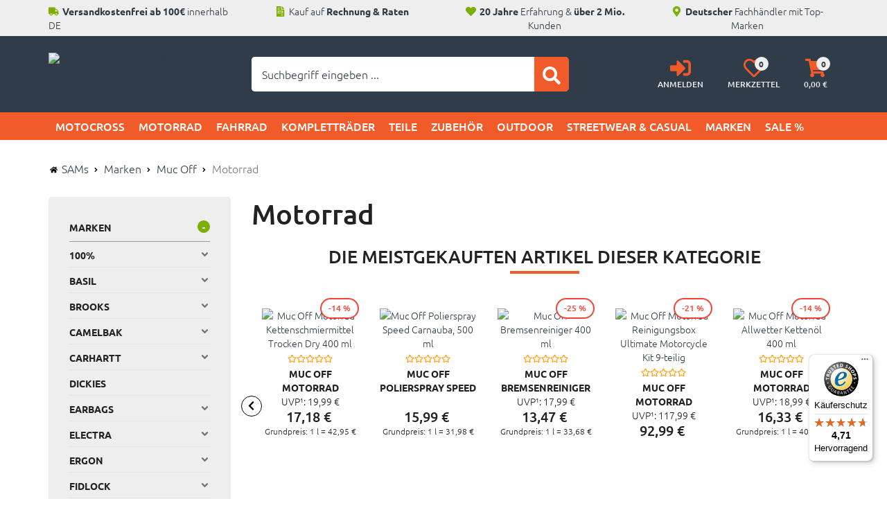

--- FILE ---
content_type: text/html; charset=utf-8
request_url: https://www.sportsandmoreshop.de/Marken/Muc-Off/Motorrad
body_size: 88616
content:

<!DOCTYPE html>
<html lang="de">
<head>
    <meta charset="utf-8" />
    <title>Muc Off Motorrad Reinigung & Pflege günstig kaufen bei SAM's </title>
    
    <meta name="viewport" content="width=device-width, initial-scale=1.0, maximum-scale=1, user-scalable=no" />
    <meta name="description" content="Große Auswahl ✔ Muc Off Motorrad Reinigungs- & Pflegemittel vom Fachhändler ✅ Über 1 Mio. Kunden ✅ Schneller Versand ✅ Günstige Preise ➤ Jetzt entdecken" />
    <meta name="keywords" content="SAM&#39;s SportsAndMoreShop GmbH" />
    <meta name="author" content="humans.txt" />
    <meta http-equiv="X-UA-Compatible" content="IE=edge,chrome=1" />
    
    <meta content="index,&#32;follow" name="robots" />

    <link rel="apple-touch-icon" sizes="144x144" href="https://media.sportsandmoreshop.de/Shopsystem/img/touch-icon-144.png">
    <link rel="apple-touch-icon" sizes="114x114" href="https://media.sportsandmoreshop.de/Shopsystem/img/touch-icon-114.png">
    <link rel="apple-touch-icon" sizes="72x72" href="https://media.sportsandmoreshop.de/Shopsystem/img/touch-icon-72.png">
    <link rel="apple-touch-icon" sizes="57x57" href="https://media.sportsandmoreshop.de/Shopsystem/img/touch-icon-57.png">
    <link rel="shortcut icon" href="https://media.sportsandmoreshop.de/Shopsystem/img/touch-icon-32.png">

    <link href="https://www.sportsandmoreshop.de/Marken/Muc-Off/Motorrad" hreflang="de" rel="alternate" />


    <link rel="canonical" href="https://www.sportsandmoreshop.de/Marken/Muc-Off/Motorrad" />

    <script type="text/javascript">document.baseFolder = '';</script>

    
    <link rel="preload" as="font" type="font/woff2" href="/Themes/sportsandmoreshop_v2/Resources/Webfonts/ubuntu-v15-latin-300.woff2" crossorigin="anonymous">
    <link rel="preload" as="font" type="font/woff2" href="/Themes/sportsandmoreshop_v2/Resources/Webfonts/ubuntu-v15-latin-500.woff2" crossorigin="anonymous">
    <link rel="preload" as="font" type="font/woff2" href="/Themes/sportsandmoreshop_v2/Resources/Webfonts/ubuntu-v15-latin-700.woff2" crossorigin="anonymous">
    <link rel="preload" as="font" type="font/woff" href="/Themes/sportsandmoreshop_v2/Resources/Webfonts/ubuntu-v15-latin-300.woff" crossorigin="anonymous">
    <link rel="preload" as="font" type="font/woff" href="/Themes/sportsandmoreshop_v2/Resources/Webfonts/ubuntu-v15-latin-500.woff" crossorigin="anonymous">
    <link rel="preload" as="font" type="font/woff" href="/Themes/sportsandmoreshop_v2/Resources/Webfonts/ubuntu-v15-latin-700.woff" crossorigin="anonymous">

    <!-- Preconnect -->
    <!-- inactive link rel="preconnect" href="https://www.google.com" /-->
    <!-- inactive link rel="preconnect" href="https://www.google.de" /-->
    <!-- inactive link rel="preconnect" href="https://www.googletagmanager.com" /-->
    <!-- inactive link rel="preconnect" href="https://www.google-analytics.com" /-->
    <link rel="preconnect" href="https://media.sportsandmoreshop.de" />
    <link rel="preconnect" href="https://s.ytimg.com" />
    <!-- inactive link rel="preconnect" href="https://www.gstatic.com" /-->
    <!-- inactive link rel="preconnect" href="https://stats.g.doubleclick.net" /-->
    <link rel="preconnect" href="https://i.ytimg.com" />
    <link rel="preconnect" href="https://yt3.ggpht.com" />
    <!-- inactive link rel="preconnect" href="https://fonts.gstatic.com" /-->
    <link rel="preconnect" href="https://widgets.trustedshops.com" />
    <link rel="preconnect" href="https://app.trustami.com" />

    <script src="/Client/Polyfill" type="text/javascript"></script>

                <div data-id="WidgetLocationHeadBeforeScripts" data-widget-location="HeadBeforeScripts" class="widgetcontainer head_before_scripts">
                
            </div>

    <link type="text/css" href="/Theme/Bundles/HeadClsPrevention.css?v=697EC1CA" rel="stylesheet" />
<style type="text/css">@keyframes fadein{0%{opacity:0}to{opacity:1}}@-moz-keyframes fadein{0%{opacity:0}to{opacity:1}}@-webkit-keyframes fadein{0%{opacity:0}to{opacity:1}}@-o-keyframes fadein{0%{opacity:0;}to{opacity:1;}}@keyframes working{to{transform:translateX(100%)}}@font-face{font-family:Ubuntu;font-style:normal;font-weight:300;src:local(''),url(/Themes/sportsandmoreshop_v2/Resources/Webfonts/ubuntu-v15-latin-300.woff2) format('woff2'),url(/Themes/sportsandmoreshop_v2/Resources/Webfonts/ubuntu-v15-latin-300.woff) format('woff')}@font-face{font-family:Ubuntu;font-style:normal;font-weight:500;src:local(''),url(/Themes/sportsandmoreshop_v2/Resources/Webfonts/ubuntu-v15-latin-500.woff2) format('woff2'),url(/Themes/sportsandmoreshop_v2/Resources/Webfonts/ubuntu-v15-latin-500.woff) format('woff')}@font-face{font-family:Ubuntu;font-style:normal;font-weight:700;src:local(''),url(/Themes/sportsandmoreshop_v2/Resources/Webfonts/ubuntu-v15-latin-700.woff2) format('woff2'),url(/Themes/sportsandmoreshop_v2/Resources/Webfonts/ubuntu-v15-latin-700.woff) format('woff')}@-ms-viewport{width:device-width;}@font-face{font-family:Ubuntu;font-style:normal;font-weight:300;src:local(''),url(/Themes/sportsandmoreshop_v2/Resources/Webfonts/ubuntu-v15-latin-300.woff2) format('woff2'),url(/Themes/sportsandmoreshop_v2/Resources/Webfonts/ubuntu-v15-latin-300.woff) format('woff')}@font-face{font-family:Ubuntu;font-style:normal;font-weight:500;src:local(''),url(/Themes/sportsandmoreshop_v2/Resources/Webfonts/ubuntu-v15-latin-500.woff2) format('woff2'),url(/Themes/sportsandmoreshop_v2/Resources/Webfonts/ubuntu-v15-latin-500.woff) format('woff')}@font-face{font-family:Ubuntu;font-style:normal;font-weight:700;src:local(''),url(/Themes/sportsandmoreshop_v2/Resources/Webfonts/ubuntu-v15-latin-700.woff2) format('woff2'),url(/Themes/sportsandmoreshop_v2/Resources/Webfonts/ubuntu-v15-latin-700.woff) format('woff')}.sat_seo h1{font-size:24px}.widgetheader:after{content:"";position:absolute;bottom:-30px;left:50%;transform:translateX(-50%);height:4px;width:100px;margin:0 auto 20px;text-align:center;border-top:4px solid #f15a29}.title a,h1{font-family:Ubuntu,Helvetica,Arial,sans-serif}h1{color:inherit;padding:0;border:0;margin:0 0 10px}.articles-list-widget .next svg,.articles-list-widget .prev svg{padding-right:0;width:15px;height:15px}.sat_main{-webkit-border-radius:0;border-radius:0;overflow:auto}.sat_seo{padding:60px}.mb_0,ul ul{margin-bottom:0}.pt_60h{padding-top:60px}.bg2 .widgetheader{color:#fff}.bg3 .widgetheader{color:#222}.sat_main{border:0;padding:60px;background:#fff;margin-bottom:30px}.sat_seo,body{font-weight:300}.sat_seo{margin-bottom:0;border:0;background:#fff;border-radius:5px}h1,hr{margin-bottom:20px}.widgetheader,h1{font-weight:500;line-height:normal;font-size:40px}.widgetheader{line-height:120%;font-size:26px;display:block;text-align:center;text-transform:uppercase;position:relative;margin:0 auto 30px}html{font-family:sans-serif;-ms-text-size-adjust:100%;-webkit-text-size-adjust:100%;font-size:10px}body{line-height:1.428571429;font-family:Ubuntu,sans-serif;font-size:14px;background-color:#fff;-webkit-overflow-scrolling:touch;overflow-y:scroll;color:#222}.carousel-indicators li,a{background-color:transparent}a{color:#303c49;text-decoration:none;outline:0}hr{box-sizing:content-box;height:0;margin-top:20px;border:0;border-top:1px solid #eee}body,button{margin:0}button,input{font:inherit}input[type=checkbox]{box-sizing:border-box;padding:0;margin:4px 0 0;line-height:normal;opacity:0;position:absolute;z-index:12;width:18px;height:18px}*,:after,:before{-webkit-box-sizing:border-box;-moz-box-sizing:border-box;box-sizing:border-box}button,h2,h3,h4,input{color:inherit}label{display:inline-block;max-width:100%;margin-bottom:5px;font-weight:400}.carousel-indicators li{display:inline-block;width:10px;height:10px;margin:1px;text-indent:-999px;background:#ccc;border:0;-webkit-border-radius:0;border-radius:0}.startslider .carousel-indicators li{background:#ccc;-webkit-border-radius:10px;background:0 0;border:1px solid #fff;border-radius:3px;width:12px;height:12px}.title a{line-height:16px}.sat_seo h2{font-size:22px}.sat_seo p,.sat_seo ul li{font-size:16px;margin-bottom:30px;font-weight:300}.sat_seo ul{margin-bottom:30px;margin-top:20px}.sat_seo ul li{margin-left:0;margin-bottom:5px;list-style-type:none}article,header,main,nav,section{display:block}b,strong{font-weight:700}small{font-size:85%}svg:not(:root){overflow:hidden}button{overflow:visible;text-transform:none;-webkit-appearance:button}button::-moz-focus-inner,input::-moz-focus-inner{border:0;padding:0}button,input{font-family:inherit;font-size:inherit;line-height:inherit}#header .btn-group button.btn svg,.btn svg,.btn-default svg,.btn-primary svg,.carousel-arrow-wrap .btn svg,.search .btn svg,.startslider .carousel-control .fa-control svg,img{vertical-align:middle}.img-responsive{display:block;max-width:100%;height:auto}.sr-only{position:absolute;width:1px;height:1px;padding:0;margin:-1px;overflow:hidden;clip:rect(0,0,0,0);border:0}.text-center{text-align:center}.container{padding-right:15px;padding-left:15px;margin-right:auto;margin-left:auto}.row{margin-right:-15px;margin-left:-15px}.col-lg-3,.col-lg-4,.col-lg-5,.col-md-3,.col-md-4,.col-md-5,.col-sm-12,.col-sm-4,.col-sm-6,.col-xs-12,.col-xs-4,.col-xs-8{position:relative;min-height:1px;padding-right:15px;padding-left:15px}.col-xs-12,.col-xs-4,.col-xs-8{float:left}.col-xs-12{width:100%}.col-xs-8{width:66.666666667%}.col-xs-4{width:33.333333333%}.form-control{display:block;width:100%;font-size:14px;line-height:1.428571429;background-color:#fff;background-image:none}.form-control::-moz-placeholder{color:#999;opacity:1}.form-control:-ms-input-placeholder{color:#999}.form-control::-webkit-input-placeholder{color:#999}.form-control::-ms-expand{background-color:transparent;border:0}.btn{display:inline-block;margin-bottom:0;font-weight:400;text-align:center;vertical-align:middle;touch-action:manipulation;background-image:none;padding:6px 12px;font-size:14px;line-height:1.428571429}.btn-lg{padding:10px 16px;font-size:18px;line-height:1.3333333;border-radius:6px}.btn-sm{padding:5px 10px;font-size:12px;line-height:1.5;border-radius:3px}.btn-block{display:block;width:100%}.fade{opacity:0}.collapse{display:none}.btn-group{position:relative;display:inline-block;vertical-align:middle}.input-group{position:relative;display:table;border-collapse:separate}.input-group .form-control{position:relative;z-index:2;float:left;width:100%;margin-bottom:0;display:table-cell}.input-group-btn{display:table-cell}.input-group-btn:not(:first-child):not(:last-child){border-radius:0}.input-group-btn{width:1%;vertical-align:middle;position:relative;font-size:0;white-space:nowrap}.input-group .form-control:first-child{border-top-right-radius:0;border-bottom-right-radius:0}.input-group-btn>.btn,.navbar{position:relative}.navbar{margin-bottom:20px}.container>.navbar-header{margin-right:-15px;margin-left:-15px}.navbar-default{background-color:#f8f8f8}.badge{display:inline-block;min-width:10px;padding:3px 7px;font-size:12px;font-weight:700;line-height:1;text-align:center;white-space:nowrap;vertical-align:middle;border-radius:10px}.btn .badge{position:relative;top:-1px}.thumbnail{display:block;line-height:1.428571429;background-color:#fff}.modal{position:fixed;top:0;right:0;bottom:0;left:0;z-index:1050;display:none;overflow:hidden;-webkit-overflow-scrolling:touch;outline:0}.modal.fade .modal-dialog{-webkit-transform:translate(0,-25%);-ms-transform:translate(0,-25%);-o-transform:translate(0,-25%);transform:translate(0,-25%)}.modal-dialog{position:relative;width:auto;margin:10px}.modal-content{position:relative;background-color:#fff;background-clip:padding-box;border:1px solid #999;border:1px solid rgba(0,0,0,.2);border-radius:6px;-webkit-box-shadow:0 3px 9px rgba(0,0,0,.5);box-shadow:0 3px 9px rgba(0,0,0,.5);outline:0}.modal-header{padding:15px;border-bottom:1px solid #e5e5e5}.modal-title{margin:0;line-height:1.428571429}.modal-body{position:relative;padding:15px}.modal-footer{padding:15px;border-top:1px solid #e5e5e5}.modal-footer .btn+.btn{margin-bottom:0;margin-left:5px}.carousel,.carousel-inner{position:relative}.carousel-inner{width:100%;overflow:hidden}.carousel-inner>.item{position:relative;display:none}.carousel-inner>.active{display:block;left:0}.carousel-control{position:absolute;top:0;bottom:0;left:0;width:15%;font-size:20px;color:#fff;text-align:center;text-shadow:0 1px 2px rgba(0,0,0,.6);background-color:transparent;opacity:.5}.carousel-control.left,.carousel-control.right{background-image:-webkit-linear-gradient(left,rgba(0,0,0,.5) 0,rgba(0,0,0,.0001) 100%);background-image:-o-linear-gradient(left,rgba(0,0,0,.5) 0,rgba(0,0,0,.0001) 100%);background-image:linear-gradient(to right,rgba(0,0,0,.5) 0,rgba(0,0,0,.0001) 100%);background-repeat:repeat-x}.carousel-control.right{background-image:-webkit-linear-gradient(left,rgba(0,0,0,.0001) 0,rgba(0,0,0,.5) 100%);background-image:-o-linear-gradient(left,rgba(0,0,0,.0001) 0,rgba(0,0,0,.5) 100%);background-image:linear-gradient(to right,rgba(0,0,0,.0001) 0,rgba(0,0,0,.5) 100%)}.carousel-indicators{position:absolute;bottom:10px;left:50%;z-index:15;width:60%;padding-left:0;margin-left:-30%;text-align:center;list-style:none}.carousel-indicators .active{width:12px;height:12px;margin:0;background-color:#fff}.carousel-caption{position:absolute;right:15%;bottom:20px;left:15%;z-index:10;padding-top:20px;padding-bottom:20px;color:#fff;text-align:center;text-shadow:0 1px 2px rgba(0,0,0,.6)}.carousel-caption .btn{text-shadow:none}.clearfix:after,.clearfix:before,.container:after,.container:before,.modal-footer:after,.modal-footer:before,.modal-header:after,.modal-header:before,.navbar-header:after,.navbar-header:before,.navbar:after,.navbar:before,.row:after,.row:before{display:table;content:" "}.clearfix:after,.container:after,.modal-footer:after,.modal-header:after,.navbar-header:after,.navbar:after,.row:after{clear:both}.pull-right{float:right !important}.pull-left{float:left !important}.hidden,.visible-lg,.visible-md{display:none !important}.owl-carousel{display:none;position:relative;width:100%;-ms-touch-action:pan-y}form,h2,h3,h4,img,input,li,ol,p,ul{margin:0;padding:0;border:0}h2,h3,h4{margin:0 0 10px;font-family:Ubuntu,Helvetica,Arial,sans-serif}ol,ul{list-style-type:none}.happyhour-custom .counter .count .number.red,.happyhour-custom .counter .count .number.red+.info,.red{color:#cd172d}.form-control{color:#303c49;border:1px solid #e5e5e5;padding:5px 10px;height:40px;-webkit-box-shadow:none}input+.input-group-btn .btn{height:40px}.btn,.btn-default,.form-control{-webkit-border-radius:0}.btn{color:#999;border:1px solid #e5e5e5;background:#fff;border-radius:0;font-family:Ubuntu,Helvetica,Arial,sans-serif;white-space:normal}.btn svg path{fill:#999}.btn-default{color:#f15a29;background-color:#fff;border:1px solid #f15a29}.btn-default svg path{fill:#f15a29}.btn-primary{color:#fff;background-color:#f15a29;-webkit-border-radius:0}.btn-primary svg path,.startslider .carousel-control .fa-control svg path{fill:#fff}.badge{color:#fff;background-color:#666}.navbar{min-height:40px;border:0;font-family:Ubuntu,Helvetica,Arial,sans-serif;-webkit-border-radius:0;border-radius:0}.modal-footer{text-align:left}.carousel{-webkit-border-radius:0;border-radius:0}.carousel-control.left{background:0 0}.carousel-control.right{left:auto;background:0 0}.carousel-indicators .active{background:#f15a29}.startslider .carousel{border:0;-webkit-border-radius:0;border-radius:0;overflow:hidden}.startslider .carousel-control{opacity:1}.startslider .carousel-control .fa-control{display:inline-block;border:1px solid #000;border-radius:30px;width:30px;height:30px;position:absolute;top:50%;left:50%;transform:translateY(-50%)}#main,.startslider .carousel-control.left{background:0 0}.startslider .carousel-control.left .fa-control{left:20px;right:auto}.startslider .carousel-control.right{right:0;left:auto;background:0 0}.startslider .carousel-control.right .fa-control{right:20px;left:auto}.startslider .carousel-indicators .active{background:#f15a29}.startslider .carousel-caption{text-shadow:none;top:15%;left:15%;text-align:left}.startslider .carousel-caption .title{font-size:70px}.startslider .carousel p{font-size:30px;margin-bottom:20px;color:#303c49}.owl-carousel{margin-bottom:60px;background-color:#fff}input[type=checkbox]:checked{outline:0 !important;margin-left:0}.topline{background:#fff}.topline-content{position:relative;z-index:100;font-weight:300}.topline-content .text{padding:6px 0}#header{margin-bottom:0;padding:20px 0}#header .account-buttons .btn{padding:6px 10px}#header .btn-group{float:right}#header .btn-group .btn{border:0;margin-left:0;padding:11px 16px}#header .btn-group button.btn{background:0 0;color:#000;min-height:45px}#header .btn-group button.btn svg path{fill:#f15a29}#header .logo{display:inline-block}#header .navbar-header{margin:0;float:none}.simplesearch{width:100%}.search .form-control,.search .input-group{background:0 0;box-shadow:none;font-size:20px;font-weight:300}.search .input-group{width:100%;padding:4px;background:#fff;border:1px solid #e5e5e5}.search .form-control{border:0}.search .btn{padding:0;height:40px;width:40px;line-height:40px;margin:0;background:0 0;color:#303c49}.search .btn svg path{fill:#303c49}.search .btn span{line-height:40px;font-size:25px}.navbar-default,.thumbnail{-webkit-border-radius:0;border-radius:0}.navbar-default{background:#000;border:0}.thumbnail{margin-bottom:30px;padding:30px;border:1px solid #e5e5e5}.owl-carousel .item{text-align:center}.owl-carousel .price{font-size:20px}.price,.price-regular{font-family:Ubuntu,Helvetica,Arial,sans-serif}.price-regular{text-decoration:line-through}.price{line-height:25px;white-space:nowrap}.price .decimal{vertical-align:top}.price-saving{display:inline-block;text-transform:uppercase;position:absolute;top:15px;right:15px}.title{max-height:40px;min-height:40px;overflow:hidden}.carousel-arrow-wrap{position:relative}.carousel-arrow-wrap .btn{border-radius:50%;border-color:#000;background-color:#fff;color:#000;width:30px;height:30px}.carousel-arrow-wrap .btn svg path{fill:#000}.carousel-arrow-wrap a.btn.btn-sm.prev{position:absolute;top:50%;left:-15px;z-index:500;margin-top:-15px}.carousel-arrow-wrap a.btn.btn-sm.next{position:absolute;top:50%;right:-15px;z-index:500;margin-top:-15px}.owl-carousel.producerslider{padding:20px;background-color:#fff}.producerslider img{float:left;margin:15px 6px}.dropdown_nav{animation:.3s fadein;-moz-animation:.3s fadein;-webkit-animation:.3s fadein;-o-animation:.3s fadein;-webkit-box-shadow:0 6px 12px rgba(0,0,0,.175);box-shadow:0 6px 12px rgba(0,0,0,.175);background-clip:padding-box}.working{position:relative;background-color:#e2e2e2}.working::after{display:block;content:'';position:absolute;width:100%;height:100%;transform:translateX(-100%);background:linear-gradient(90deg,transparent,rgba(255,255,255,.2),transparent);animation:1.5s infinite working}.checkbox-switch{position:relative;display:inline-block;width:60px;height:19px}.checkbox-switch input{opacity:0;width:0;height:0}.checkbox-switch .slider{position:absolute;top:0;left:0;right:0;bottom:0;background-color:#ccc}.checkbox-switch .slider:before{position:absolute;content:"";height:13px;width:26px;left:4px;bottom:3px;background-color:#fff}.checkbox-switch input:checked+.slider{background-color:#f15a29}.checkbox-switch input:checked+.slider:before{-webkit-transform:translateX(26px);-ms-transform:translateX(26px);transform:translateX(26px)}[data-toggle=collapse].collapsed .if-not-collapsed{display:none}.mr_5{margin-right:5px}.ml_5{margin-left:5px}.mt_10{margin-top:10px}.mb_20{margin-bottom:20px}.mb_30{margin-bottom:30px}.counter{font-family:Ubuntu,Helvetica,Arial,sans-serif}.counter .count{float:left;display:inline-block;margin-right:1px;text-align:center;background:#f5f5f5;padding:10px}.counter .count .number{font-size:22px;line-height:25px;display:block}.counter .count .info{font-size:10px;line-height:10px;display:block;color:#999;margin-top:5px}.max_1920{max-width:1920px;margin:0 auto}.pd_60h{padding-top:60px;padding-bottom:60px}.bg2{background:#303c49}.bg3{background:#eee}.bg3 .widget-title{color:#222}.sat_seo a{color:#f15a29}.sat_seo ul li:before{margin-right:5px;padding-right:10px;content:'';-webkit-mask:url(/Asset/GetSvgIcon.svg?callName=fas&name=caret-right&ptSize=12) no-repeat 50% 50%;mask:url(/Asset/GetSvgIcon.svg?callName=fas&name=caret-right&ptSize=12) no-repeat 50% 50%;-webkit-mask-size:cover;mask-size:cover;background-color:#f15a29}.sat_seo ul li:last-child{margin-bottom:0}h2,h3,h4{font-weight:500;margin-bottom:20px;line-height:normal}h2{font-size:32px}h3{font-size:28px}h4{font-size:24px}.form-control{border-radius:3px}.btn-default svg{margin-bottom:2px}.btn-block,.btn-default,.btn-primary{text-transform:uppercase;font-weight:700;padding:10px 12px;border-radius:3px}.btn-primary{background:#a3d900;border:1px solid #a3d900}.form-control{box-shadow:none}.input-group .btn.btn-primary{padding:0;height:50px;width:50px}.title,.title a{font-size:14px;font-weight:600;color:#222;text-transform:uppercase}.widget-title{position:relative;font-weight:500;line-height:120%;font-size:26px;display:block;margin:0 auto 10px;text-align:center;text-transform:uppercase}.price{font-size:20px;font-weight:500;color:#222}.price .decimal{font-size:inherit;line-height:inherit}.price-regular{color:#666;font-size:14px;font-weight:300}.price,.price-regular{display:inline-block;vertical-align:middle}.price-saving{background:#cd172d;font-weight:500;font-size:12px;padding:7px 10px;line-height:100%;border-radius:30px;border:2px solid #f44336;background:#fff;color:#f44336}.topline{position:relative;font-weight:300;background:#eee;padding:0;color:#303c49}.topline .text{padding:6px 0}.topline svg{position:relative;top:2px}.carousel-arrow-wrap .btn{padding:0;line-height:26px}.alw-item.item{padding:30px 15px}.bg-header{background:#303c49}#header .logo{padding:0}#header .logo img{width:200px;margin-top:3px}.account-buttons{text-align:right}[class^=account-button-],[class^=account-button-] div{position:relative;display:inline-block}[class^=account-button-] .far,[class^=account-button-] .fas{width:30px;height:30px}[class^=account-button-] p{color:#ededed;text-transform:uppercase;font-size:12px}[class^=account-button-] .badge{position:absolute;top:-1px;right:-6px;padding:4px 0 0;height:20px;width:20px;background:#eee;color:#303c49}.startslider .carousel{margin-bottom:0}.startslider .carousel .btn-primary{font-size:16px}.startslider .carousel-caption .subtitle{text-transform:uppercase;font-size:18px;font-weight:500;color:#f15a29;line-height:100%}.startslider .carousel-caption .title{font-size:4vw;font-weight:500;color:#303c49;min-height:inherit;max-height:inherit;overflow:inherit;line-height:100%}.startslider .carousel-caption p{font-size:1.5vw;font-weight:300;color:#303c49;text-shadow:none;line-height:100%}.startslider .carousel-caption .btn{margin-top:20px;text-transform:uppercase;font-size:16px;font-weight:500;padding-left:20px;padding-right:20px}.startslider .carousel-control.left svg{left:-1px}.startslider .carousel-control.right svg{right:-1px}.startslider .carousel-control .fa-control{border-color:#fff}.startslider .carousel-control .fa-control svg{position:relative;top:-2px}.startslider .carousel-indicators .active{background:#a3d900;border:1px solid #a3d900;margin:1px}.startslider .carousel-indicators li:first-child{border-top-left-radius:6px}.startslider .carousel-indicators li:last-child{border-bottom-right-radius:6px}.bg-nav{background:#f15a29}.navbar.navbar-default{text-transform:uppercase;margin-bottom:0;background:#f15a29}.main-category-select img{padding:1px;border:2px solid transparent}.happyhour-custom .counter{margin:0 auto;display:block}.happyhour-custom .counter .count{background:0 0;padding:0;font-size:18px;margin-right:5px;float:none}.happyhour-custom .counter .count:last-child{margin-right:0}.happyhour-custom .counter .count .info,.happyhour-custom .counter .count .number{display:inline-block;font-size:18px;font-weight:500;color:#222}.happyhour-custom .counter .count .info{font-weight:300;margin-left:-5px}.alw-item-thumbnail.thumbnail.article img{margin-left:auto;margin-right:auto}#main .thumbnail{min-height:200px !important}.carousel-control.right{right:0}.img-container{background:0 0;border:0;box-sizing:border-box;margin:0;padding:0;box-shadow:inset 0 0 0 2px transparent;color:transparent;font-size:inherit;font-weight:700;position:relative;vertical-align:middle}.img-container::after,.img-container::before{box-sizing:inherit;content:'';position:absolute;width:100%;height:100%}.draw::after,.draw::before{border:2px solid transparent;width:0;height:0}.draw::before{top:0;left:0}.draw::after{bottom:0;right:0}.meet::after{top:0;left:0}.btn-expand span:last-of-type{display:none}@media(max-width:991px){#header #account,#header #logo{padding-left:0;padding-right:0}.ripple:after{content:'';display:block;position:absolute;width:100%;height:100%;top:0;left:0;background-image:radial-gradient(circle,#000 10%,transparent 10.01%);background-repeat:no-repeat;background-position:50%;transform:scale(10,10);opacity:0}#header .navbar-header .btn-group .btn{margin-left:0;border:0;background:0 0;color:#000;min-height:45px;padding:6px 1.1vw}#header .logo img{margin-top:8px;max-width:160px;padding:5px 15px;width:160px}.nav-expand-content .nav-back-link a{display:block;background:#f2f2f2}.producerslider img{max-width:120px;margin:0;padding:10px}.search input.form-control{text-indent:10px}.nav-drawer-left .account-links li{display:inline-block;padding-left:10px;margin-bottom:10px}.nav-drawer-left .account-links .btn svg{margin-bottom:2px}.sat_main,.sat_seo{margin-bottom:20px;padding:20px}.nav-expand-content .nav-back-link>a::before,.nav-expand>a::after{width:15px;height:15px;display:inline-block;content:'';-webkit-mask-size:cover;mask-size:cover}.nav-expand>a::after{-webkit-mask:url(/Asset/GetSvgIcon.svg?callName=fas&name=angle-right&ptSize=12) no-repeat 50% 50%;mask:url(/Asset/GetSvgIcon.svg?callName=fas&name=angle-right&ptSize=12) no-repeat 50% 50%;float:right;margin-top:2px;background-color:#303c49}.nav-expand-content .nav-back-link>a::before{-webkit-mask:url(/Asset/GetSvgIcon.svg?callName=fas&name=angle-left&ptSize=12) no-repeat 50% 50%;mask:url(/Asset/GetSvgIcon.svg?callName=fas&name=angle-left&ptSize=12) no-repeat 50% 50%;background-color:#000;margin-right:5px;vertical-align:text-top}#header .navbar-header .btn svg,.drawer-right .btnCloseMenu svg,.nav-drawer-left .btnCloseMenu svg,.searchbar-header .btn svg{vertical-align:middle}#header .navbar-header .btn-group .btn svg{vertical-align:middle;width:25px;height:25px}#header .navbar-header .btn-group .btn .badge{font-size:1.5vw;padding:0 5px;font-weight:700;line-height:20px;border-radius:10px;min-width:20px;height:20px}.owl-carousel,.startslider .carousel{margin-bottom:20px}.thumbnail{padding:20px}.happyhour-custom .counter .count .info,.happyhour-custom .counter .count .number{font-size:14px}.ripple{position:relative;overflow:hidden;transform:translate3d(0,0,0)}#header{width:100%;text-align:left;height:auto;background:#fff;z-index:1000}#header .navbar-header{background-color:transparent;margin:0}#header .navbar-header .btn{float:left;color:#000;height:45px;border:0}#header .navbar-header .nav-drawer-button{height:32px}#header .navbar-header .btn-group{float:right;padding-left:0;width:auto;padding-right:7px}#header .navbar-header p{font-size:1.5vw}#header .logo{padding:0;width:auto}.navbar{margin-bottom:0}#header .container{width:100%;height:auto}.mobile-sticky{position:-webkit-sticky;position:sticky;top:0}.drawer-right,.nav-drawer-left{display:flex;flex-direction:column;position:fixed;top:0;bottom:0;right:0;left:0;overflow-x:hidden;overflow-y:scroll;-webkit-overflow-scrolling:auto;background-color:#fff}.drawer-right{width:100vw;z-index:990;transform:translateY(100vh)}.drawer-right .btnCloseMenu{display:block;color:#fff;text-transform:uppercase;z-index:500}.nav-drawer-left{z-index:1000;padding-bottom:25vh;min-height:100vh;width:50vw;transform:translateX(-100vw)}.nav-drawer-left .btnCloseMenu{color:#fff;text-transform:uppercase;width:100%;z-index:500}.nav-items{width:100%}.nav-expand-content .nav-item,.nav-item{border-bottom:1px solid #e5e5e5}.nav-item>a{color:#666}.nav-link{display:block;background-color:#fff}.nav-expand-content{position:absolute;top:0;left:0;width:100%;height:100%;transform:translateX(100%);visibility:hidden;overflow-y:scroll;overflow-x:hidden;padding-bottom:25vh}.nav-expand-content,.nav-expand-content .nav-link{background-color:#fff}.nav-expand-link{display:block}.nav-expand .dropdown_nav>.nav-items,.nav-expand .dropdown_sub>.nav-items{padding-top:45px}#drawer-shadow{position:fixed;width:0;top:0;height:100%;background:#000;opacity:.1;z-index:880}.search-header{min-height:40px;border:0;font-family:Ubuntu,Helvetica,Arial,sans-serif;-webkit-border-radius:0;border-radius:0;padding-top:0;height:auto}.searchbar-header{background:#ccc;height:auto}.searchbar-header .btn{border:0;background:#ccc;color:#fff;padding:0;margin:0;height:32px}.searchbar-header .input-group{display:block;width:100%;padding:0}.searchbar-header .simplesearch{float:left;width:calc(60%)}.searchbar-header .form-control{height:30px;float:none}.search .btn{line-height:0}.startslider .carousel-caption .title{font-size:48px}.bg-header{top:0;position:sticky;position:-webkit-sticky;z-index:1000}#header .navbar-header .btn-group .btn .badge,#header .navbar-header p,.title,.title a{font-size:12px}.title{min-height:34px;max-height:34px}.price,.price-regular{vertical-align:middle}.owl-carousel .price{font-size:16px}.owl-carousel.producerslider{padding:15px}.happyhour-custom .counter .count{margin-right:0}.drawer-right{margin-top:115px}#main{padding-top:0}#header{background:#303c49;margin-bottom:0;padding:5px 0}#header .navbar-header .btn-group .btn svg path{fill:#f15a29}#header .navbar-header .btn svg path,#header .navbar-header .nav-drawer-button svg path,.drawer-right .btnCloseMenu svg path,.nav-drawer-left .account-links .btn svg path,.nav-drawer-left .btnCloseMenu svg path,.searchbar-header .btn svg path{fill:#fff}.searchbar-header{margin:5px 0;background:#f15a29;border-radius:5px;padding:3px 3px 3px 0}.search .form-control{font-size:14px;border-bottom-left-radius:5px;border-bottom-right-radius:5px;padding-left:0}.searchbar-header .input-group{border-radius:3px}#header .navbar-header .nav-drawer-button{background:0 0}.navbar.navbar-default{background:#ededed}.nav-link{padding:12px 10px;text-transform:none}.nav-drawer-left .account-links{font-size:0}.nav-drawer-left .account-links .btn{border:0;background:#303c49;color:#fff}.nav-drawer-left .account-links .btn.btn-default{background:#f15a29}.nav-drawer-left{margin-top:66px}.drawer-right .btnCloseMenu,.nav-drawer-left .btnCloseMenu{background-color:#303c49;height:50px;letter-spacing:2px;font-size:12px;border:2px solid #f15a29;border-bottom:0;border-left:0;border-right:0;line-height:48px;text-align:left;padding-left:15px;margin-bottom:0}.drawer-right .btnCloseMenu{border:0;margin-bottom:10px}}@media(max-width:767px){.sat_seo ul li{font-size:14px;margin-left:25px;margin-bottom:5px}.sat_main{border:0;padding:15px;background:#fff}.carousel-arrow-wrap.carousel-small a.btn.btn-sm.next{right:-11px}#home-index .sat_main{padding:15px;margin:20px auto;border:0}.sat_seo{margin-bottom:0}.sat_seo h1,h1{font-size:22px}.carousel-arrow-wrap.carousel-small a.btn.btn-sm.prev{left:-11px}.sat_seo p,.sat_seo ul{margin-bottom:20px}#main .thumbnail{padding:0}.startslider .carousel p{font-size:12px}.startslider .carousel-caption{text-align:left}.hidden-xs{display:none !important}h3,h4{line-height:1.2}.thumbnail{padding:10px}.price,h2{font-size:20px}.startslider .btn{display:none}.carousel-arrow-wrap a.btn.btn-sm.next{right:-11px}.row.no-gutters-xs{margin-right:0;margin-left:0}.row.no-gutters-xs>[class*=col-]{padding-right:0;padding-left:0}.pd_15h-xs{padding-top:15px;padding-bottom:15px}h3{font-size:18px}.sat_seo h2,h4{font-size:16px}.widget-title{position:relative;font-weight:500;font-size:22px;display:block;margin:0 auto 10px;text-align:center;text-transform:uppercase}.btn-block,.btn-default,.btn-primary,.startslider .carousel-caption .subtitle,.startslider .carousel-caption p{font-size:12px}.sat_seo p{font-size:14px}.startslider{margin-bottom:0}.startslider .carousel-caption{left:12%;top:10%}.startslider .carousel-caption .title{font-size:18px}.startslider .carousel-caption .btn{display:inline-block;font-size:14px}.carousel-arrow-wrap a.btn.btn-sm.prev{left:-11px}}@media(max-width:479px){.startslider .carousel p{font-size:14px;margin-bottom:5px}#header .navbar-header .btn-group .btn .badge{font-size:10px;padding:3px 5px}#header .navbar-header p{font-size:9px}#header .logo img{width:110px;margin-top:12px}.nav-drawer-left .account-links li{display:block;margin-bottom:10px;padding:0 7px}.btn-lg{font-size:16px}.nav-drawer-left{width:100vw}.startslider .carousel-caption{top:0;text-align:left}.startslider .carousel-caption .title{font-size:28px}.startslider .carousel-caption .subtitle{font-size:14px}.startslider .carousel-caption .btn{padding:5px 20px;font-size:14px}.startslider .carousel-indicators{display:none}.startslider .carousel-control.left .fa-control{left:10px}.startslider .carousel-control.right .fa-control{right:10px}}@media(max-width:480px){#header{padding-bottom:0;box-shadow:0 1px 5px rgba(0,0,0,.2)}#header .logo img{margin-top:2px;padding:0 0 0 5px;width:auto}#header .navbar-header p{display:none}#header .navbar-header .btn-group .btn .badge{width:auto;line-height:15px;min-width:15px;height:15px}#header .navbar-header .btn-group .btn{min-height:38px;height:38px;padding:5px 10px}#header .navbar-header .btn-group .btn svg{position:relative;top:-1px}.nav-drawer-left .account-links li{display:inline-block;padding:0;width:50%}.btn-lg{font-size:12px}.nav-drawer-left{margin-top:48px}.nav-drawer-left .btnCloseMenu{border-right:0;text-align:center;padding-left:0}.drawer-right{margin-top:88px}.searchbar-header{margin:0 -15px;border-bottom-left-radius:0;border-bottom-right-radius:0}.nav-drawer-left .account-links{font-size:0}.nav-drawer-left .account-links li:first-child{padding-left:10px;padding-right:5px}.nav-drawer-left .account-links li:last-child{padding-right:10px;padding-left:5px}}@media(min-width:768px) and (max-width:991px){h1{font-size:32px}h2{font-size:28px}h3{font-size:24px}h4{font-size:22px}#home-index .counter{margin-left:0}.startslider .carousel p{font-size:18px;margin-bottom:15px}.hidden-sm{display:none !important}.price{font-size:20px}.searchbar-header .input-group{width:100%}.searchbar-header .form-control{border:0;height:30px}}@media(min-width:768px){.container>.navbar-header{margin-right:0;margin-left:0}#additionalPrivacyCategories #ConfirmSettings{float:right}.container{width:750px}.col-sm-12,.col-sm-4,.col-sm-6{float:left}.col-sm-12{width:100%}.col-sm-6{width:50%}.col-sm-4{width:33.333333333%}.navbar{border-radius:4px}.navbar-header{float:left}.modal-dialog{width:600px;margin:30px auto}.modal-content{-webkit-box-shadow:0 5px 15px rgba(0,0,0,.5);box-shadow:0 5px 15px rgba(0,0,0,.5)}}@media(min-width:992px){body #header{padding:20px 0}body #header .search{width:auto}.dropdown_sub .dropdown_sub ul>li>a::before{width:15px;height:15px;display:inline-block;content:'';-webkit-mask:url(/Asset/GetSvgIcon.svg?callName=fas&name=angle-right&ptSize=12) no-repeat 50% 50%;mask:url(/Asset/GetSvgIcon.svg?callName=fas&name=angle-right&ptSize=12) no-repeat 50% 50%;-webkit-mask-size:cover;mask-size:cover;background-color:#000;float:left;margin-right:5px}nav .nav-level-1{padding-inline-start:0}nav .nav-level-1>li{display:inline-block;float:left;box-shadow:inset 0 -5em 0 0 #f15a29}nav .nav-level-1>li>a{color:#fff;line-height:20px;display:inline-block;text-transform:uppercase;padding:10px 6px;font-weight:500;font-size:14px}#drawer-shadow{position:fixed;width:0;top:0;height:100%;background:#000;opacity:.1;z-index:880}.drawer-right .btnCloseMenu svg{vertical-align:middle}.drawer-right .btnCloseMenu svg path,.search .btn svg path{fill:#fff}.search .form-control[type=text]{text-indent:5px}nav .nav-level-1>li>.dropdown_nav .m-item-description{display:block}nav .nav-level-1>li>.dropdown_nav .m-item-description p{font-size:14px;color:#222;text-transform:none}.nav-level-1>li[data-category-id="30"] .dropdown_sub{display:none !important}.drawer-right .btnCloseMenu{display:block;color:#fff;text-transform:uppercase;z-index:500}.container{width:970px}.col-md-3,.col-md-4,.col-md-5{float:left}.col-md-5{width:41.666666667%}.col-md-4{width:33.333333333%}.col-md-3{width:25%}.col-md-pull-5{right:41.666666667%}.col-md-push-4{left:33.333333333%}.search-header{position:relative;top:auto}.searchbar-header{height:auto}.navbar{margin-bottom:0}.navbar-default{margin-bottom:20px}.nav-back-link{display:none}.m-item-description{width:20%}.m-show-all{width:100%;display:inline-block}nav .nav-level-1>li .dropdown_nav{display:none;position:absolute;left:0;top:100%;width:100%;z-index:1000;font-size:0}nav .nav-level-1>li .m-show-all{font-size:14px}.drawer-left,.drawer-right{display:flex;flex-direction:column;position:fixed;top:0;bottom:0;right:0;left:0;overflow-x:hidden;overflow-y:scroll;-webkit-overflow-scrolling:auto;width:50vw;z-index:990;background-color:#fff;transform:translateX(100vw)}.drawer-left{width:25vw;min-height:100vh;transform:translateX(-100vw)}.search{width:auto;margin:10px 0;padding:0;background:#fff;border-radius:5px}.search .input-group{border-radius:5px;padding:0;border:0}.search .form-control{border:0;background:0 0;box-shadow:none;font-size:16px;font-weight:300;height:50px}.search .btn-primary{background:#f15a29;color:#fff;border-top-right-radius:5px;border-bottom-right-radius:5px;border-bottom-left-radius:0;border-top-left-radius:0;height:50px;width:50px;display:inline-block !important;margin-right:-1px !important;border-color:#f15a29}nav .nav-level-1>li>.dropdown_nav{display:block;visibility:hidden;opacity:0}.m-show-all-link{color:#303c49;letter-spacing:2px;font-size:12px}.dropdown_sub .dropdown_sub{display:none !important}.drawer-right .btnCloseMenu{background-color:#303c49;height:50px;letter-spacing:2px;font-size:12px;border:2px solid #f15a29;border-bottom:0;border-right:0;border-left:0;line-height:48px;text-align:left;padding-left:15px;margin-bottom:10px}}@media(min-width:1200px){#main .thumbnail{min-height:360px}nav .nav-level-1>li>a{padding:10px;font-size:16px}.container{width:1170px}.col-lg-3,.col-lg-4,.col-lg-5{float:left}.col-lg-5{width:41.666666667%}.col-lg-4{width:33.333333333%}.col-lg-3{width:25%}.col-lg-pull-4{right:33.333333333%}.col-lg-push-5{left:41.666666667%}.visible-lg{display:block !important}.hidden-lg{display:none !important}}@media(min-width:992px) and (max-width:1199px){.startslider .carousel p{font-size:18px;margin-bottom:15px}#main .thumbnail{padding:20px}.happyhour-custom .counter .count .info,.happyhour-custom .counter .count .number{font-size:14px}.visible-md{display:block !important}.hidden-md{display:none !important}.simplesearch{width:auto}.counter .count{padding:5px}.counter .count .number{font-size:16px;line-height:23px;display:block}.counter .count .info{font-size:10px;line-height:10px;display:block;color:#999;margin-top:5px}.owl-carousel .price{font-size:16px;vertical-align:middle}}@media all and (transform-3d),(-webkit-transform-3d){.carousel-inner>.item{-webkit-backface-visibility:hidden;-moz-backface-visibility:hidden;backface-visibility:hidden;-webkit-perspective:1000px;-moz-perspective:1000px;perspective:1000px}.carousel-inner>.item.active{-webkit-transform:translate3d(0,0,0);transform:translate3d(0,0,0);left:0}}@media screen and (min-width:768px){.carousel-caption{right:20%;left:20%;padding-bottom:30px}.carousel-indicators{bottom:20px}}@media(min-width:1920px){.startslider .carousel-caption .title{font-size:70px}.startslider .carousel-caption p{font-size:30px}}@media(min-width:1460px){.container{width:1430px}}</style><link type="text/css" href="/Theme/Bundles/Head.css?v=697EC1CA" rel="stylesheet" />
<style type="text/css">@keyframes fadein{0%{opacity:0}to{opacity:1}}@-moz-keyframes fadein{0%{opacity:0}to{opacity:1}}@-webkit-keyframes fadein{0%{opacity:0}to{opacity:1}}@-o-keyframes fadein{0%{opacity:0;}to{opacity:1;}}@keyframes working{to{transform:translateX(100%)}}@font-face{font-family:Ubuntu;font-style:normal;font-weight:300;src:local(''),url(/Themes/sportsandmoreshop_v2/Resources/Webfonts/ubuntu-v15-latin-300.woff2) format('woff2'),url(/Themes/sportsandmoreshop_v2/Resources/Webfonts/ubuntu-v15-latin-300.woff) format('woff')}@font-face{font-family:Ubuntu;font-style:normal;font-weight:500;src:local(''),url(/Themes/sportsandmoreshop_v2/Resources/Webfonts/ubuntu-v15-latin-500.woff2) format('woff2'),url(/Themes/sportsandmoreshop_v2/Resources/Webfonts/ubuntu-v15-latin-500.woff) format('woff')}@font-face{font-family:Ubuntu;font-style:normal;font-weight:700;src:local(''),url(/Themes/sportsandmoreshop_v2/Resources/Webfonts/ubuntu-v15-latin-700.woff2) format('woff2'),url(/Themes/sportsandmoreshop_v2/Resources/Webfonts/ubuntu-v15-latin-700.woff) format('woff')}article,aside,header,main,nav,section{display:block}@-ms-viewport{width:device-width;}html{font-family:sans-serif;-ms-text-size-adjust:100%;-webkit-text-size-adjust:100%;font-size:10px}body{margin:0;line-height:1.428571429;font-family:Ubuntu,sans-serif;font-size:14px;background-color:#fff;-webkit-overflow-scrolling:touch;overflow-y:scroll;color:#222;font-weight:300}a{background-color:transparent;color:#303c49;text-decoration:none;outline:0}.nav-pills>li.active>a .cn-item-link-title,.nav-pills>li.level-0>a .cn-item-link-title,b{font-weight:700}small{font-size:85%}sup{font-size:75%;line-height:0;position:relative;vertical-align:baseline;top:-.5em}img{vertical-align:middle}svg:not(:root){overflow:hidden}hr{box-sizing:content-box;height:0;margin-top:20px;margin-bottom:20px;border:0;border-top:1px solid #eee}button{margin:0;overflow:visible;text-transform:none;-webkit-appearance:button}button,input{color:inherit;font:inherit}button::-moz-focus-inner,input::-moz-focus-inner{border:0;padding:0}input[type=checkbox]{box-sizing:border-box;padding:0;margin:4px 0 0;line-height:normal;opacity:0;position:absolute;z-index:12;width:18px;height:18px}*,:after,:before{-webkit-box-sizing:border-box;-moz-box-sizing:border-box;box-sizing:border-box}button,input{font-family:inherit;font-size:inherit;line-height:inherit}.img-responsive{display:block;max-width:100%;height:auto}.sr-only{position:absolute;width:1px;height:1px;padding:0;margin:-1px;overflow:hidden;clip:rect(0,0,0,0);border:0}h1,h2,h3,h4{color:inherit}.text-center{text-align:center}.dropdown-menu label,ul ul{margin-bottom:0}.container{padding-right:15px;padding-left:15px;margin-right:auto;margin-left:auto}.row{margin-right:-15px;margin-left:-15px}.col-lg-3,.col-lg-4,.col-lg-5,.col-lg-9,.col-md-12,.col-md-3,.col-md-4,.col-md-5,.col-sm-12,.col-sm-6,.col-xs-12,.col-xs-4,.col-xs-8{position:relative;min-height:1px;padding-right:15px;padding-left:15px}.col-xs-12,.col-xs-4,.col-xs-8{float:left}.col-xs-12{width:100%}.col-xs-8{width:66.666666667%}.col-xs-4{width:33.333333333%}label{display:inline-block;max-width:100%;margin-bottom:5px;font-weight:400}.form-control{display:block;width:100%;font-size:14px;line-height:1.428571429;background-color:#fff;background-image:none}.form-control::-moz-placeholder{color:#999;opacity:1}.form-control:-ms-input-placeholder{color:#999}.form-control::-webkit-input-placeholder{color:#999}.form-control::-ms-expand{background-color:transparent;border:0}.btn,.dropdown-menu>li>a{font-weight:400;line-height:1.428571429}.btn,.btn.active{background-image:none}.btn{display:inline-block;margin-bottom:0;text-align:center;vertical-align:middle;touch-action:manipulation;padding:6px 12px;font-size:14px}.btn.active{-webkit-box-shadow:inset 0 3px 5px rgba(0,0,0,.125);box-shadow:inset 0 3px 5px rgba(0,0,0,.125)}.btn-sm{padding:5px 10px;font-size:12px;line-height:1.5;border-radius:3px}.btn-block{display:block;width:100%}.fade{opacity:0}.collapse,.pagination>li.disabled{display:none}.caret{display:inline-block;width:0;height:0;margin-left:2px;vertical-align:middle;border-top:4px dashed;border-right:4px solid transparent;border-left:4px solid transparent}.dropdown-menu{position:absolute;top:100%;left:0;z-index:1000;display:none;float:left;min-width:160px;margin:2px 0 0;font-size:14px;text-align:left;list-style:none;background-color:#fff;background-clip:padding-box;border:1px solid rgba(0,0,0,.15);-webkit-box-shadow:0 6px 12px rgba(0,0,0,.175);box-shadow:0 6px 12px rgba(0,0,0,.175)}.dropdown-menu>li>a{display:block;clear:both;color:#333;white-space:nowrap}.btn-group{position:relative;display:inline-block;vertical-align:middle}.btn-group>.btn{position:relative;float:left}.btn-group>.btn:first-child{margin-left:0}.btn .caret{margin-left:0}.input-group{position:relative;display:table;border-collapse:separate}.input-group .form-control{position:relative;z-index:2;float:left;width:100%;margin-bottom:0;display:table-cell}.input-group-btn{display:table-cell}.input-group-btn:not(:first-child):not(:last-child){border-radius:0}.input-group-btn{width:1%;vertical-align:middle;position:relative;font-size:0;white-space:nowrap}.input-group .form-control:first-child{border-top-right-radius:0;border-bottom-right-radius:0}.nav{padding-left:0;margin-bottom:0;list-style:none}.input-group-btn>.btn,.nav>li,.navbar{position:relative}.nav>li,.nav>li>a{display:block}.nav>li>a{position:relative;padding:10px 15px}.navbar{margin-bottom:20px}.container>.navbar-header{margin-right:-15px;margin-left:-15px}.navbar-default{background-color:#f8f8f8}.breadcrumb{list-style:none;background-color:#f5f5f5}.badge,.breadcrumb>li{display:inline-block}.breadcrumb>li+li:before{padding:0 5px;color:#ccc}.breadcrumb>.active{color:#777}.pagination>li{display:inline}.pagination>li>a{position:relative;float:left;margin-left:-1px;text-decoration:none;background-color:#fff}.pagination>.disabled>a{color:#777;background-color:#fff;border-color:#ddd}.badge{min-width:10px;padding:3px 7px;font-size:12px;font-weight:700;line-height:1;text-align:center;white-space:nowrap;vertical-align:middle;border-radius:10px}.btn .badge,.listsort .btn.btn-sm.list-display-mode svg{position:relative;top:-1px}.nav-pills>.active>a>.badge{color:#337ab7;background-color:#fff}.nav-pills>li>a>.badge{margin-left:3px}.thumbnail{display:block;line-height:1.428571429;background-color:#fff}.modal{position:fixed;top:0;right:0;bottom:0;left:0;z-index:1050;display:none;overflow:hidden;-webkit-overflow-scrolling:touch;outline:0}.modal.fade .modal-dialog{-webkit-transform:translate(0,-25%);-ms-transform:translate(0,-25%);-o-transform:translate(0,-25%);transform:translate(0,-25%)}.modal-dialog{position:relative;width:auto;margin:10px}.modal-content{position:relative;background-color:#fff;background-clip:padding-box;border:1px solid #999;border:1px solid rgba(0,0,0,.2);border-radius:6px;-webkit-box-shadow:0 3px 9px rgba(0,0,0,.5);box-shadow:0 3px 9px rgba(0,0,0,.5);outline:0}.modal-header{padding:15px;border-bottom:1px solid #e5e5e5}.modal-title{margin:0;line-height:1.428571429}.modal-body{position:relative;padding:15px}.modal-footer{padding:15px;border-top:1px solid #e5e5e5}.modal-footer .btn+.btn{margin-bottom:0;margin-left:5px}.clearfix:after,.clearfix:before,.container:after,.container:before,.modal-footer:after,.modal-footer:before,.modal-header:after,.modal-header:before,.nav:after,.nav:before,.navbar-header:after,.navbar-header:before,.navbar:after,.navbar:before,.row:after,.row:before{display:table;content:" "}.clearfix:after,.container:after,.modal-footer:after,.modal-header:after,.nav:after,.navbar-header:after,.navbar:after,.row:after{clear:both}.pull-right{float:right !important}.pull-left{float:left !important}.hidden,.visible-lg,.visible-md{display:none !important}form,h1,h2,h3,h4,img,input,li,ol,p,ul{margin:0;padding:0;border:0}h1,h2,h3,h4{margin:0 0 10px;font-family:Ubuntu,Helvetica,Arial,sans-serif}ol,ul{list-style-type:none}.form-control{color:#303c49;border:1px solid #e5e5e5;padding:5px 10px;height:40px;-webkit-box-shadow:none}input+.input-group-btn .btn{height:40px}.btn,.btn-default,.form-control{-webkit-border-radius:0}.btn{color:#999;border:1px solid #e5e5e5;background:#fff;border-radius:0;font-family:Ubuntu,Helvetica,Arial,sans-serif;white-space:normal}#header .btn-group button.btn svg,.btn svg,.btn-default svg,.btn-primary svg,.btn.active svg,.pagination>li>a svg,.rating svg,.search .btn svg,body[data-controller=Category][data-action=ListArticles] #main .list-display-mode svg{vertical-align:middle}.btn svg path,.pagination>li>a svg path{fill:#999}.btn.active{color:#f15a29;outline:0}.btn-default svg path,.btn.active svg path{fill:#f15a29}.btn-default{color:#f15a29;background-color:#fff;border:1px solid #f15a29}.btn-primary{color:#fff;background-color:#f15a29;-webkit-border-radius:0}.btn-primary svg path{fill:#fff}.badge,.nav-pills>li.active>a .badge,.nav-pills>li.level-0>a .badge{color:#fff;background-color:#666}.dropdown-menu,.navbar{-webkit-border-radius:0;border-radius:0;font-family:Ubuntu,sans-serif}.navbar{min-height:40px;border:0;font-family:Ubuntu,Helvetica,Arial,sans-serif}ul.nav-pills.nav-stacked{margin-bottom:30px;background-color:#fff;padding:20px 30px 30px;background:#eee;border-radius:5px}.has-children:not(.level-0)>a::before{width:15px;height:10px;display:inline-block;content:'';-webkit-mask:url(/Asset/GetSvgIcon.svg?callName=fas&name=angle-down&ptSize=9) no-repeat 50% 50%;mask:url(/Asset/GetSvgIcon.svg?callName=fas&name=angle-down&ptSize=9) no-repeat 50% 50%;-webkit-mask-size:cover;mask-size:cover;background-color:#6c757d;margin-top:5px}.listsort .sort-item,.nav-pills>li{float:left}.nav-pills>li>a{border-radius:0}.nav-pills>li.active>a,.nav-pills>li.level-0>a{color:#303c49;background-color:#fff;font-family:Ubuntu,Helvetica,Arial,sans-serif;text-transform:uppercase;font-size:24px;font-weight:700;padding:6px 10px}.nav-stacked>li{float:none}.nav-stacked>li ul li{padding:0}.nav-stacked>li ul li>a{padding:10px;background:#fff;border-bottom:1px solid #e5e5e5;display:block;font-family:Ubuntu,Helvetica,Arial,sans-serif;font-size:16px;color:#303c49}.listsort{background-color:#fff}.listsort .sort-item label{float:left;margin:8px 8px 0 0}.pages-and-sort .sorting .caret{margin-left:5px}.pages-and-sort .sorting .fa{font:unset}.pages-and-sort .sorting .fa:before{width:15px;height:15px;display:inline-block;-webkit-mask-size:cover;mask-size:cover;background-color:#999;vertical-align:middle}.pages-and-sort .sorting .fa-sort-alpha-asc:before{content:'';-webkit-mask:url(/Asset/GetSvgIcon.svg?callName=fas&name=sort-alpha-down&ptSize=12) no-repeat 50% 50%;mask:url(/Asset/GetSvgIcon.svg?callName=fas&name=sort-alpha-down&ptSize=12) no-repeat 50% 50%}.pages-and-sort .sorting .fa-sort-alpha-desc:before{content:'';-webkit-mask:url(/Asset/GetSvgIcon.svg?callName=fas&name=sort-alpha-up&ptSize=12) no-repeat 50% 50%;mask:url(/Asset/GetSvgIcon.svg?callName=fas&name=sort-alpha-up&ptSize=12) no-repeat 50% 50%}.pages-and-sort .sorting .fa-star:before{content:'';-webkit-mask:url(/Asset/GetSvgIcon.svg?callName=fas&name=star&ptSize=12) no-repeat 50% 50%;mask:url(/Asset/GetSvgIcon.svg?callName=fas&name=star&ptSize=12) no-repeat 50% 50%}.pages-and-sort .sorting .fa-sort-amount-asc:before{content:'';-webkit-mask:url(/Asset/GetSvgIcon.svg?callName=fas&name=sort-amount-up&ptSize=12) no-repeat 50% 50%;mask:url(/Asset/GetSvgIcon.svg?callName=fas&name=sort-amount-up&ptSize=12) no-repeat 50% 50%}.pages-and-sort .sorting .fa-sort-amount-desc:before{content:'';-webkit-mask:url(/Asset/GetSvgIcon.svg?callName=fas&name=sort-amount-down&ptSize=12) no-repeat 50% 50%;mask:url(/Asset/GetSvgIcon.svg?callName=fas&name=sort-amount-down&ptSize=12) no-repeat 50% 50%}.paging{float:right;margin-left:20px}.pagination{display:inline-block;padding-left:0;margin:0 0 0 20px;float:right;-webkit-border-radius:0;border-radius:0}.pagination>li>a{border:1px solid #e5e5e5;color:#999}.pagination>li:first-child>a{margin-left:0;border-bottom-left-radius:0;border-top-left-radius:0}.pagination>li:last-child>a{border-top-right-radius:0;border-bottom-right-radius:0}.pagination>li.prev-page.disabled{display:inline;background:#808080}.pagination>.active>a{z-index:2;color:#fff;background-color:#303c49;border-color:#303c49}.modal-footer{text-align:left}#main,ul.nav-pills.nav-stacked ul>li>a{background:0 0}body[data-controller=Category][data-action=ListArticles] #main .listing[data-list-type=list]{padding:0;overflow:visible}body[data-controller=Category][data-action=ListArticles] #main .listing{background-color:#fff;padding:0 30px;overflow:auto}body[data-controller=Category][data-action=ListArticles] #main .listing .thumbnail{position:relative;text-align:center}body[data-controller=Category][data-action=ListArticles] #main .listing .thumbnail .al-item-title{padding:0 10px}body[data-controller=Category][data-action=ListArticles] #main .listing .thumbnail .rating{display:inline-block}input[type=checkbox]:checked{outline:0 !important;margin-left:0}.filter-container{min-height:10vh}.filter-container .filters-box{position:relative;height:auto}.topline{background:#fff}.topline-content{position:relative;z-index:100;font-weight:300}.topline-content .text{padding:6px 0}#header{margin-bottom:0;padding:20px 0}#header .account-buttons .btn{padding:6px 10px}#header .btn-group{float:right}#header .btn-group .btn{border:0;margin-left:0;padding:11px 16px}#header .btn-group button.btn{background:0 0;color:#000;min-height:45px}#header .btn-group button.btn svg path{fill:#f15a29}#header .logo,.breadcrumb{display:inline-block}#header .navbar-header{margin:0;float:none}.breadcrumb{-webkit-border-radius:0;border-radius:0;padding:0;float:left;background:0 0}.breadcrumb a{color:#303c49}.breadcrumb>li+li:before{content:none}.simplesearch{width:100%}.search .form-control,.search .input-group{background:0 0;box-shadow:none;font-size:20px;font-weight:300}.search .input-group{width:100%;padding:4px;background:#fff;border:1px solid #e5e5e5}.search .form-control{border:0}.search .btn{padding:0;height:40px;width:40px;line-height:40px;margin:0;background:0 0;color:#303c49}.search .btn svg path{fill:#303c49}.search .btn span{line-height:40px;font-size:25px}.navbar-default,.thumbnail{-webkit-border-radius:0;border-radius:0}.navbar-default{background:#000;border:0}.thumbnail{margin-bottom:30px;padding:30px;border:1px solid #e5e5e5}.price,.thumbnail .title_small{font-family:Ubuntu,Helvetica,Arial,sans-serif}.price{line-height:25px;white-space:nowrap}.price .decimal{vertical-align:top}.price-saving{display:inline-block;text-transform:uppercase;position:absolute;top:15px;right:15px}.title{max-height:40px;min-height:40px;overflow:hidden}.title_small a{font-family:Ubuntu,Helvetica,Arial,sans-serif}.rating svg path{fill:#f90}.rating span{float:left;font-size:14px;line-height:1.428571429}.rating .count{margin-left:5px}.category-filter{margin-bottom:60px}.dropdown_nav{animation:.3s fadein;-moz-animation:.3s fadein;-webkit-animation:.3s fadein;-o-animation:.3s fadein;-webkit-box-shadow:0 6px 12px rgba(0,0,0,.175);box-shadow:0 6px 12px rgba(0,0,0,.175);background-clip:padding-box}.filters-box{position:relative;height:auto}.working{position:relative;background-color:#e2e2e2}.working::after{display:block;content:'';position:absolute;width:100%;height:100%;transform:translateX(-100%);background:linear-gradient(90deg,transparent,rgba(255,255,255,.2),transparent);animation:1.5s infinite working}.checkbox-switch{position:relative;display:inline-block;width:60px;height:19px}.checkbox-switch input{opacity:0;width:0;height:0}.checkbox-switch .slider{position:absolute;top:0;left:0;right:0;bottom:0;background-color:#ccc}.checkbox-switch .slider:before{position:absolute;content:"";height:13px;width:26px;left:4px;bottom:3px;background-color:#fff}.checkbox-switch input:checked+.slider{background-color:#f15a29}.checkbox-switch input:checked+.slider:before{-webkit-transform:translateX(26px);-ms-transform:translateX(26px);transform:translateX(26px)}[data-toggle=collapse].collapsed .if-not-collapsed{display:none}.mr_5{margin-right:5px}.ml_5{margin-left:5px}.mt_10{margin-top:10px}.mr_10{margin-right:10px}.mb_10,body[data-controller=Category][data-action=ListArticles] #main .listing .thumbnail .al-item-thumbnail-picture img{margin-bottom:10px}.mb_20{margin-bottom:20px}.ml_20{margin-left:20px}.mb_30,.sat_seo ul{margin-bottom:30px}.pt_5{padding-top:5px}.max_1920{max-width:1920px;margin:0 auto}.sat_seo h2{font-size:28px}.sat_seo p,.sat_seo ul li{font-size:16px;margin-bottom:30px;font-weight:300}.sat_seo ul{margin-top:20px}.sat_seo ul li{margin-left:0;margin-bottom:5px;list-style-type:none}.sat_seo ul li:before{margin-right:5px;padding-right:10px;content:'';-webkit-mask:url(/Asset/GetSvgIcon.svg?callName=fas&name=caret-right&ptSize=12) no-repeat 50% 50%;mask:url(/Asset/GetSvgIcon.svg?callName=fas&name=caret-right&ptSize=12) no-repeat 50% 50%;-webkit-mask-size:cover;mask-size:cover;background-color:#f15a29}.sat_seo ul li:last-child{margin-bottom:0}h1,h2,h3,h4{font-weight:500;margin-bottom:20px;line-height:normal}h1{font-size:40px}h2{font-size:32px}h3{font-size:28px}h4{font-size:24px}.form-control{border-radius:3px}.btn .caret{position:relative;width:10px;height:20px;vertical-align:middle;border:0}.btn .caret:before{width:15px;height:15px;display:inline-block;content:'';-webkit-mask:url(/Asset/GetSvgIcon.svg?callName=fas&name=caret-down&ptSize=12) no-repeat 50% 50%;mask:url(/Asset/GetSvgIcon.svg?callName=fas&name=caret-down&ptSize=12) no-repeat 50% 50%;-webkit-mask-size:cover;mask-size:cover;background-color:#f15a29;vertical-align:text-top}.btn-default svg{margin-bottom:2px}.btn-block,.btn-default,.btn-primary{text-transform:uppercase;font-weight:700;padding:10px 12px;border-radius:3px}.btn-primary{background:#a3d900;border:1px solid #a3d900}.form-control{box-shadow:none}.input-group .btn.btn-primary{padding:0;height:50px;width:50px}.dropdown-menu{margin-top:0;border:0;padding:0}.dropdown-menu>li>a{padding:8px 10px}.title,.title_small,.title_small a{font-size:14px;font-weight:600;color:#222;text-transform:uppercase}.price,.rating{display:inline-block}.price{font-size:20px;font-weight:500;color:#222;vertical-align:middle}.price .decimal{font-size:inherit;line-height:inherit}.al-item-rrp.rrp{vertical-align:middle;font-size:12px}.rating{color:#f15a29;margin:10px 0 0}.price-saving{background:#cd172d;font-weight:500;font-size:12px;padding:7px 10px;line-height:100%;border-radius:30px;border:2px solid #f44336;background:#fff;color:#f44336}.breadcrumb{margin-top:30px;margin-bottom:30px}.breadcrumb li{font-size:16px;color:#303c49}.breadcrumb li a,.topline{font-weight:300;color:#303c49}.breadcrumb li a{font-size:16px}.topline{position:relative;background:#eee;padding:0}.topline .text{padding:6px 0}.topline svg{position:relative;top:2px}.bg-header{background:#303c49}#header .logo{padding:0}#header .logo img{width:200px;margin-top:3px}.account-buttons{text-align:right}[class^=account-button-],[class^=account-button-] div{position:relative;display:inline-block}[class^=account-button-] .far,[class^=account-button-] .fas{width:30px;height:30px}[class^=account-button-] p{color:#ededed;text-transform:uppercase;font-size:12px}[class^=account-button-] .badge{position:absolute;top:-1px;right:-6px;padding:4px 0 0;height:20px;width:20px;background:#eee;color:#303c49}.bg-nav{background:#f15a29}.navbar.navbar-default{text-transform:uppercase;margin-bottom:0;background:#f15a29}ul.nav-pills.nav-stacked li.active>a .title{font-weight:700;background:0 0;color:#f15a29}ul.nav-pills.nav-stacked .level-0>a{background:0 0;color:#222;font-size:26px;line-height:100%;font-weight:500;display:block;max-height:none;min-height:inherit;border-bottom:1px solid #999;padding:7px 0}ul.nav-pills.nav-stacked .level-1>a{padding:7px 0;background:0 0}ul.nav-pills.nav-stacked .has-children:not(.level-0)>a::before{position:absolute;right:0;margin-top:6px}ul.nav-pills.nav-stacked .cn-item-link-count.badge{margin-top:7px;float:right;font-size:12px;font-weight:700;color:#fff;background:#7caf00}.listsort{padding:0;margin-bottom:30px;margin-top:30px}.listsort .btn.btn-sm.list-display-mode,.listsort .pas-sorting-dropdown-button.btn{width:40px;height:40px;line-height:38px;padding:0;border-radius:3px}.listsort .btn.btn-sm.list-display-mode.active svg path{fill:#7caf00}.listsort .pas-sorting-dropdown-button.btn{width:auto;padding:0 10px}.listsort .pas-sorting-dropdown-button.btn .fa{position:relative;top:-2px;margin-right:5px}.listsort .btn .caret{height:36px;vertical-align:top}.listsort .btn .caret:before{background-color:#999}.listsort .pas-page-size-dropdown-button .btn.dropdown-toggle{height:40px;line-height:38px;padding:0 10px;border-radius:3px}.listsort [data-id=FilterDrawerButton].btn-primary{border:0}.listsort [data-id=FilterDrawerButton].btn-primary svg{position:relative;top:-1px;margin-right:5px}.pagination>li>a{height:40px;line-height:38px;padding:0 12px}.pagination .pas-pagination-next.next-page>a{border-top-right-radius:3px;border-bottom-right-radius:3px}.pagination .pas-pagination-previous.prev-page>a{border-top-left-radius:3px;border-bottom-left-radius:3px}.pas-sorting-dropdown.dropdown-menu{border-radius:5px}body[data-controller=Category][data-action=ListArticles] #main .listing[data-list-type=list]{display:flex;flex-wrap:wrap}.al-item-flex{width:25%;display:flex}.flex-bottom-fix{margin-top:auto}#main .thumbnail{min-height:200px !important}body[data-controller=Category][data-action=ListArticles] #main .listing .thumbnail{padding:10px;border-radius:3px;border:1px solid #e5e5e5;margin-bottom:0;display:flex;flex-direction:column;align-items:center;height:100%}.thumbnail .title_small{min-height:40px;margin-bottom:10px}.pages-and-sort .sorting .fa-percent:before{content:'';-webkit-mask:url(/Asset/GetSvgIcon.svg?callName=fas&name=percent&ptSize=12) no-repeat 50% 50%;mask:url(/Asset/GetSvgIcon.svg?callName=fas&name=percent&ptSize=12) no-repeat 50% 50%}.rating{margin-bottom:0;margin-top:0}.rating .count{margin-top:3px;font-size:12px}.btn-expand span:first-of-type{display:inline}.btn-expand span:last-of-type{display:none}@media(max-width:991px){#header #account,#header #logo{padding-left:0;padding-right:0}.ripple:after{content:'';display:block;position:absolute;width:100%;height:100%;top:0;left:0;background-image:radial-gradient(circle,#000 10%,transparent 10.01%);background-repeat:no-repeat;background-position:50%;transform:scale(10,10);opacity:0}#header .navbar-header .btn-group .btn{margin-left:0;border:0;background:0 0;color:#000;min-height:45px;padding:6px 1.1vw}#header .logo img{margin-top:8px;max-width:160px;padding:5px 15px;width:160px}.nav-expand-content .nav-back-link>a::before,.nav-expand>a::after{width:15px;height:15px;display:inline-block;content:'';-webkit-mask-size:cover;mask-size:cover}.nav-expand>a::after{-webkit-mask:url(/Asset/GetSvgIcon.svg?callName=fas&name=angle-right&ptSize=12) no-repeat 50% 50%;mask:url(/Asset/GetSvgIcon.svg?callName=fas&name=angle-right&ptSize=12) no-repeat 50% 50%;float:right;margin-top:2px;background-color:#303c49}.nav-expand-content .nav-back-link a{display:block;background:#f2f2f2}.nav-expand-content .nav-back-link>a::before{-webkit-mask:url(/Asset/GetSvgIcon.svg?callName=fas&name=angle-left&ptSize=12) no-repeat 50% 50%;mask:url(/Asset/GetSvgIcon.svg?callName=fas&name=angle-left&ptSize=12) no-repeat 50% 50%;background-color:#000;margin-right:5px;vertical-align:text-top}.search input.form-control{text-indent:10px}.nav-drawer-left .account-links li{display:inline-block;padding-left:10px;margin-bottom:10px}#header .navbar-header .btn svg,#header .navbar-header .btn-group .btn svg,.drawer-right .btnCloseMenu svg,.filter-drawer-left .btnCloseMenu svg,.nav-drawer-left .btnCloseMenu svg,.searchbar-header .btn svg{vertical-align:middle}#header .navbar-header .btn-group .btn .badge{font-size:1.5vw;padding:0 5px;font-weight:700;line-height:20px;border-radius:10px;min-width:20px;height:20px}.nav-drawer-left .account-links .btn.btn-default{background:#f15a29}.nav-drawer-left .account-links .btn svg{margin-bottom:2px}.drawer-right .btnCloseMenu{display:block;color:#fff;text-transform:uppercase;z-index:500}.thumbnail{padding:20px}.ripple{position:relative;overflow:hidden;transform:translate3d(0,0,0)}#header{width:100%;text-align:left;height:auto;background:#fff;z-index:1000}#header .navbar-header{background-color:transparent;margin:0}#header .navbar-header .btn{float:left;color:#000;height:45px;border:0}#header .navbar-header .nav-drawer-button{height:32px}#header .navbar-header .btn-group{float:right;padding-left:0;width:auto;padding-right:7px}#header .navbar-header p{font-size:1.5vw}#header .logo{padding:0;width:auto}.navbar{margin-bottom:0}#header .container{width:100%;height:auto}.mobile-sticky{position:-webkit-sticky;position:sticky;top:0}.drawer-right,.nav-drawer-left{display:flex;flex-direction:column;position:fixed;top:0;bottom:0;right:0;left:0;overflow-x:hidden;overflow-y:scroll;-webkit-overflow-scrolling:auto;background-color:#fff}.drawer-right{width:100vw;z-index:990;transform:translateY(100vh)}.nav-drawer-left{z-index:1000;padding-bottom:25vh;min-height:100vh;width:50vw;transform:translateX(-100vw)}.nav-drawer-left .btnCloseMenu{color:#fff;text-transform:uppercase;width:100%;z-index:500}.nav-items{width:100%}.nav-expand-content .nav-item,.nav-item{border-bottom:1px solid #e5e5e5}.nav-item>a{color:#666}.nav-link{display:block;background-color:#fff}.nav-expand-content{position:absolute;top:0;left:0;width:100%;height:100%;transform:translateX(100%);visibility:hidden;overflow-y:scroll;overflow-x:hidden;padding-bottom:25vh}.nav-expand-content,.nav-expand-content .nav-link{background-color:#fff}.nav-expand-link{display:block}.nav-expand .dropdown_nav>.nav-items,.nav-expand .dropdown_sub>.nav-items{padding-top:45px}.filter-drawer-left{display:flex;flex-direction:column;position:fixed;top:0;bottom:0;right:0;left:0;overflow-x:hidden;overflow-y:scroll;-webkit-overflow-scrolling:auto;z-index:1000;background-color:#fff;margin-top:50px;min-height:100vh;transform:translateX(100vw);width:50vw}.filter-drawer-left .btnCloseMenu{display:block;background-color:#000;color:#fff;height:45px;line-height:50px;text-align:center;text-transform:uppercase;z-index:500}.filter-drawer-left .filter-container{padding-bottom:55px;overflow-y:scroll}.filter-drawer-left .filter-container .filters-box{position:relative;height:auto;overflow-y:auto;margin-left:30px;margin-right:30px}#drawer-shadow{position:fixed;width:0;top:0;height:100%;background:#000;opacity:.1;z-index:880}.search-header{min-height:40px;border:0;font-family:Ubuntu,Helvetica,Arial,sans-serif;-webkit-border-radius:0;border-radius:0;padding-top:0;height:auto}.searchbar-header{background:#ccc;height:auto}.searchbar-header .btn{border:0;background:#ccc;color:#fff;padding:0;margin:0;height:32px}.searchbar-header .input-group{display:block;width:100%;padding:0}.searchbar-header .simplesearch{float:left;width:calc(60%)}.searchbar-header .form-control{height:30px;float:none}.search .btn{line-height:0}.bg-header{top:0;position:sticky;position:-webkit-sticky;z-index:1000}.al-item-flex{width:calc(33.333333333%)}#header .navbar-header .btn-group .btn .badge,#header .navbar-header p,.title,.title_small,.title_small a{font-size:12px}.title{min-height:34px;max-height:34px}.price{vertical-align:middle}.drawer-right{margin-top:145px}#main{padding-top:0}#header{background:#303c49;margin-bottom:0;padding:5px 0}#header .navbar-header .btn-group .btn svg{width:25px;height:25px}#header .navbar-header .btn-group .btn svg path{fill:#f15a29}#header .navbar-header .btn svg path,#header .navbar-header .nav-drawer-button svg path,.drawer-right .btnCloseMenu svg path,.filter-drawer-left .btnCloseMenu svg path,.nav-drawer-left .account-links .btn svg path,.nav-drawer-left .btnCloseMenu svg path,.searchbar-header .btn svg path{fill:#fff}.searchbar-header{margin:5px 0;background:#f15a29;border-radius:5px;padding:3px 3px 3px 0}.search .form-control{font-size:14px;border-bottom-left-radius:5px;border-bottom-right-radius:5px;padding-left:0}.searchbar-header .input-group{border-radius:3px}#header .navbar-header .nav-drawer-button{background:0 0}.navbar.navbar-default{background:#ededed}.nav-link{padding:12px 10px;text-transform:none}.nav-drawer-left .account-links{font-size:0}.nav-drawer-left .account-links .btn{border:0;background:#303c49;color:#fff}.nav-drawer-left{margin-top:66px}.drawer-right .btnCloseMenu,.nav-drawer-left .btnCloseMenu{background-color:#303c49;height:50px;letter-spacing:2px;font-size:12px;border:2px solid #f15a29;border-bottom:0;border-left:0;border-right:0;line-height:48px;text-align:left;padding-left:15px;margin-bottom:0}.drawer-right .btnCloseMenu{border:0;margin-bottom:10px}.breadcrumb{padding-top:0;margin:15px 0 30px}}@media(max-width:767px){h1{font-size:22px}#cl-upas .paging,.listsort .sorting .pas-sorting-current-option{display:none}body[data-controller=Category][data-action=ListArticles] #main .listing{padding:20px}.sat_seo p{font-size:14px}.sat_seo p,.sat_seo ul{margin-bottom:20px}.sat_seo ul li{font-size:14px;margin-left:25px;margin-bottom:5px}.hidden-xs{display:none !important}h3,h4{line-height:1.2}.thumbnail{padding:10px}.price,h2{font-size:20px}.listsort{padding:20px}.al-item-flex{width:calc(50%);flex-direction:column}h3{font-size:18px}.sat_seo h2,h4{font-size:16px}.btn-block,.btn-default,.btn-primary{font-size:12px}#main .thumbnail{padding:0}.listsort [data-id=FilterDrawerButton].btn-primary svg{margin-right:0}}@media(max-width:479px){.listsort .btn-group.sorting label{display:inline-block !important}#header .navbar-header .btn-group .btn .badge{font-size:10px;padding:3px 5px}#header .navbar-header p{font-size:9px}#header .logo img{width:110px;margin-top:12px}.filter-drawer-left,.nav-drawer-left{width:100vw}.nav-drawer-left .account-links li{display:block;margin-bottom:10px;padding:0 7px}.filter-button-text{display:none}}@media(max-width:480px){.breadcrumb svg{position:relative;top:1px}.breadcrumb li,.breadcrumb li a{font-size:10px}#header{padding-bottom:0;box-shadow:0 1px 5px rgba(0,0,0,.2)}#header .logo img{margin-top:2px;padding:0 0 0 5px;width:auto}#header .navbar-header p{display:none}#header .navbar-header .btn-group .btn .badge{width:auto;line-height:15px;min-width:15px;height:15px}#header .navbar-header .btn-group .btn{min-height:38px;height:38px;padding:5px 10px}#header .navbar-header .btn-group .btn svg{position:relative;top:-1px}.nav-drawer-left .account-links li{display:inline-block;padding:0;width:50%}.breadcrumb{margin-top:15px;margin-bottom:15px}.nav-drawer-left{margin-top:48px}.nav-drawer-left .btnCloseMenu{border-right:0;text-align:center;padding-left:0}.drawer-right{margin-top:119px}.searchbar-header{margin:0 -15px;border-bottom-left-radius:0;border-bottom-right-radius:0}.nav-drawer-left .account-links{font-size:0}.nav-drawer-left .account-links li:first-child{padding-left:10px;padding-right:5px}.nav-drawer-left .account-links li:last-child{padding-right:10px;padding-left:5px}}@media(min-width:768px){.container{width:750px}.col-sm-12,.col-sm-6{float:left}.col-sm-12{width:100%}.col-sm-6{width:50%}.navbar{border-radius:4px}.navbar-header{float:left}.container>.navbar-header{margin-right:0;margin-left:0}.modal-dialog{width:600px;margin:30px auto}.modal-content{-webkit-box-shadow:0 5px 15px rgba(0,0,0,.5);box-shadow:0 5px 15px rgba(0,0,0,.5)}#additionalPrivacyCategories #ConfirmSettings{float:right}}@media(min-width:992px){.container{width:970px}.col-md-12,.col-md-3,.col-md-4,.col-md-5{float:left}.col-md-12{width:100%}.col-md-5{width:41.666666667%}.col-md-4{width:33.333333333%}.col-md-3{width:25%}.col-md-pull-5{right:41.666666667%}.col-md-push-4{left:33.333333333%}.search-header{position:relative;top:auto}.searchbar-header{height:auto}body #header{padding:20px 0}body #header .search{width:auto}.navbar{margin-bottom:0}.navbar-default{margin-bottom:20px}.nav-back-link{display:none}.m-item-description{width:20%}.m-show-all{width:100%;display:inline-block}.dropdown_sub .dropdown_sub ul>li>a::before{width:15px;height:15px;display:inline-block;content:'';-webkit-mask:url(/Asset/GetSvgIcon.svg?callName=fas&name=angle-right&ptSize=12) no-repeat 50% 50%;mask:url(/Asset/GetSvgIcon.svg?callName=fas&name=angle-right&ptSize=12) no-repeat 50% 50%;-webkit-mask-size:cover;mask-size:cover;background-color:#000;float:left;margin-right:5px}nav .nav-level-1{padding-inline-start:0}nav .nav-level-1>li{display:inline-block;float:left;box-shadow:inset 0 -5em 0 0 #f15a29}nav .nav-level-1>li>a{color:#fff;line-height:20px;display:inline-block;text-transform:uppercase;padding:10px 6px;font-weight:500;font-size:14px}nav .nav-level-1>li .dropdown_nav{display:none;position:absolute;left:0;top:100%;width:100%;z-index:1000;font-size:0}nav .nav-level-1>li .m-show-all{font-size:14px}.nav-expand-link.active{background:#f15a29;color:#fff}#drawer-shadow{position:fixed;width:0;top:0;height:100%;background:#000;opacity:.1;z-index:880}.drawer-left,.drawer-right{display:flex;flex-direction:column;position:fixed;top:0;bottom:0;right:0;left:0;overflow-x:hidden;overflow-y:scroll;-webkit-overflow-scrolling:auto;width:50vw;z-index:990;background-color:#fff;transform:translateX(100vw)}.drawer-left{width:25vw;min-height:100vh;transform:translateX(-100vw)}.drawer-right .btnCloseMenu{display:block;color:#fff;text-transform:uppercase;z-index:500}.drawer-right .btnCloseMenu svg{vertical-align:middle}.drawer-right .btnCloseMenu svg path,.search .btn svg path{fill:#fff}.search{width:auto;margin:10px 0;padding:0;background:#fff;border-radius:5px}.search .input-group{border-radius:5px;padding:0;border:0}.search .form-control{border:0;background:0 0;box-shadow:none;font-size:16px;font-weight:300;height:50px}.search .form-control[type=text]{text-indent:5px}.search .btn-primary{background:#f15a29;color:#fff;border-top-right-radius:5px;border-bottom-right-radius:5px;border-bottom-left-radius:0;border-top-left-radius:0;height:50px;width:50px;display:inline-block !important;margin-right:-1px !important;border-color:#f15a29}nav .nav-level-1>li>.dropdown_nav{display:block;visibility:hidden;opacity:0}nav .nav-level-1>li>.dropdown_nav .m-item-description{display:block}nav .nav-level-1>li>.dropdown_nav .m-item-description p{font-size:14px;color:#222;text-transform:none}.m-show-all-link{color:#303c49;letter-spacing:2px;font-size:12px}.dropdown_sub .dropdown_sub{display:none !important}.drawer-right .btnCloseMenu{background-color:#303c49;height:50px;letter-spacing:2px;font-size:12px;border:2px solid #f15a29;border-bottom:0;border-right:0;border-left:0;line-height:48px;text-align:left;padding-left:15px;margin-bottom:10px}}@media(min-width:1200px){.container{width:1170px}.col-lg-3,.col-lg-4,.col-lg-5,.col-lg-9{float:left}.col-lg-9{width:75%}.col-lg-5{width:41.666666667%}.col-lg-4{width:33.333333333%}.col-lg-3{width:25%}.col-lg-pull-4{right:33.333333333%}.col-lg-push-5{left:41.666666667%}.visible-lg{display:block !important}.hidden-lg{display:none !important}#main .thumbnail{min-height:360px}.filter-container{background-color:#fff;border-radius:5px;border:1px solid #e5e5e5;padding:30px}nav .nav-level-1>li>a{padding:10px;font-size:16px}}@media(min-width:992px) and (max-width:1199px){.visible-md{display:block !important}.hidden-md{display:none !important}.filter-drawer-left{display:flex;flex-direction:column;position:fixed;top:0;bottom:0;right:0;left:0;overflow-x:hidden;overflow-y:scroll;-webkit-overflow-scrolling:auto;width:50vw;z-index:990;background-color:#fff;min-height:100vh;transform:translateX(100vw);-webkit-box-shadow:5px 0 10px 0 rgba(0,0,0,.5);-moz-box-shadow:5px 0 10px 0 rgba(0,0,0,.5);box-shadow:5px 0 10px 0 rgba(0,0,0,.5)}.filter-drawer-left .btnCloseMenu{display:block;background-color:#000;color:#fff;height:45px;line-height:50px;text-align:center;text-transform:uppercase;z-index:500}.filter-drawer-left .btnCloseMenu svg{vertical-align:middle}.filter-drawer-left .btnCloseMenu svg path{fill:#fff}.filter-drawer-left .filter-container{margin-left:15px;margin-right:15px}.filter-drawer-left .filter-container .filters-box{position:relative;height:auto;overflow-y:auto}.simplesearch{width:auto}#main .thumbnail{padding:20px}}@media(min-width:768px) and (max-width:991px){.hidden-sm{display:none !important}.price{font-size:20px}.searchbar-header .input-group{width:100%}.searchbar-header .form-control{border:0;height:30px}h1{font-size:32px}h2{font-size:28px}h3{font-size:24px}h4{font-size:22px}}@media(min-width:1460px){.container{width:1430px}}</style><link type="text/css" href="/Theme/Bundles/HeadCategoryListArticles.css?v=697EC1CA" rel="stylesheet" />

    
    
    

    

    
    
    

                <div data-id="WidgetLocationHeadEnd" data-widget-location="HeadEnd" class="widgetcontainer head_end">
                <div data-id="HtmlWidget31" data-widget-id="31" class="widget html-widget-31">
    <!-- Google Tag Manager -->
<script>(function(w,d,s,l,i){w[l]=w[l]||[];w[l].push({'gtm.start':
new Date().getTime(),event:'gtm.js'});var f=d.getElementsByTagName(s)[0],
j=d.createElement(s),dl=l!='dataLayer'?'&l='+l:'';j.async=true;j.src=
'https://www.googletagmanager.com/gtm.js?id='+i+dl;f.parentNode.insertBefore(j,f);
})(window,document,'script','dataLayer','GTM-K3Z4HPT');</script>
<!-- End Google Tag Manager -->
</div>
            </div>


</head>
<body data-controller="Category"
      data-action="ListArticles"
      data-language="de"
      data-url-language=""
      data-toast-location="bottom"
      data-dark-mode-support="false"
      data-use-only-drawer-as-menu="false">

    

            <div data-id="WidgetLocationBodyBegin" data-widget-location="BodyBegin" class="widgetcontainer body_begin">
                <div data-id="HtmlWidget32" data-widget-id="32" class="widget html-widget-32">
    <!-- Google Tag Manager (noscript) -->
<noscript><iframe src="https://www.googletagmanager.com/ns.html?id=GTM-K3Z4HPT"
height="0" width="0" style="display:none;visibility:hidden"></iframe></noscript>
<!-- End Google Tag Manager (noscript) -->
</div>
            </div>

<section id="drawers" data-id="Drawers" data-feature="Web.Core.Feature.Drawers" class="drawers hidden-print">
    <section id="drawer-left" data-id="DrawerLeft" class="drawer-left" data-overlay="DrawerLeft">
        
        
    </section>
    <section id="drawer-right" data-id="DrawerRight" class="drawer-right" data-overlay="DrawerRight">

        <div data-id="DrawerRightBusyLoad" class="drawer-right-busyload">
            

            <div id="drawer-basket" data-id="DrawerBasket" class="drawer-basket hidden">
                <a data-id="CloseDrawer" data-feature="Web.Core.Feature.Menu" class="btnCloseMenu mb_20"><svg class="fas fas-times-circle mr_5"  width="13" height="13" viewBox="0, 0, 512, 512" xmlns="http://www.w3.org/2000/svg" xmlns:xlink="http://www.w3.org/1999/xlink" xmlns:xml="http://www.w3.org/XML/1998/namespace" version="1.1"><path d="M256 8 C119 8 8 119 8 256 C8 393 119 504 256 504 C393 504 504 393 504 256 C504 119 393 8 256 8 z M377.6 321.1 C382.3 325.8 382.3 333.4 377.6 338.1 L338 377.6 C333.3 382.3 325.7 382.3 321 377.6 L256 312 L190.9 377.6 C186.2 382.3 178.6 382.3 173.9 377.6 L134.4 338 C129.7 333.3 129.7 325.7 134.4 321 L200 256 L134.4 190.9 C129.7 186.2 129.7 178.6 134.4 173.9 L174 134.3 C178.7 129.6 186.3 129.6 191 134.3 L256 200 L321.1 134.4 C325.8 129.7 333.4 129.7 338.1 134.4 L377.7 174 C382.4 178.7 382.4 186.3 377.7 191 L312 256 L377.6 321.1 z" /></svg> Warenkorb schließen</a>
            </div>
            <div id="drawer-leaflet" data-id="DrawerLeaflet" class="drawer-leaflet hidden">
                <a data-id="CloseDrawer" data-feature="Web.Core.Feature.Menu" class="btnCloseMenu mb_20"><svg class="fas fas-times-circle mr_5"  width="13" height="13" viewBox="0, 0, 512, 512" xmlns="http://www.w3.org/2000/svg" xmlns:xlink="http://www.w3.org/1999/xlink" xmlns:xml="http://www.w3.org/XML/1998/namespace" version="1.1"><path d="M256 8 C119 8 8 119 8 256 C8 393 119 504 256 504 C393 504 504 393 504 256 C504 119 393 8 256 8 z M377.6 321.1 C382.3 325.8 382.3 333.4 377.6 338.1 L338 377.6 C333.3 382.3 325.7 382.3 321 377.6 L256 312 L190.9 377.6 C186.2 382.3 178.6 382.3 173.9 377.6 L134.4 338 C129.7 333.3 129.7 325.7 134.4 321 L200 256 L134.4 190.9 C129.7 186.2 129.7 178.6 134.4 173.9 L174 134.3 C178.7 129.6 186.3 129.6 191 134.3 L256 200 L321.1 134.4 C325.8 129.7 333.4 129.7 338.1 134.4 L377.7 174 C382.4 178.7 382.4 186.3 377.7 191 L312 256 L377.6 321.1 z" /></svg> Merkzettel schließen</a>
            </div>

            <div id="skeleton-drawer" data-id="SkeletonDrawer" data-overlay="Skeleton" class="skeleton-drawer hidden">
                <div id="skeleton-title" data-id="SkeletonTitle" class="skeleton-title"></div>   
                <div id="skeleton-inner" data-id="SkeletonInner" class="skeleton-inner">
                    <div id="skeleton-count" data-id="SkeletonCount" class="skeleton-count working"></div>
                    <div id="skeleton-head" data-id="SkeletonHead" class="skeleton-head working"></div>
                    <div data-id="SkeletonItem" class="skeleton-item">
                        <div data-id="SkeletonItemDelete" class="skeleton-item-delete working"></div>
                        <div data-id="SkeletonItemImage" class="skeleton-item-image working"></div>
                        <div data-id="SkeletonItemDetails" class="skeleton-item-detail">
                            <div data-id="SkeletonItemTitle" class="skeleton-item-title working"></div>
                            <p data-id="SkeletonItemDescription" class="skeleton-item-description working"></p>
                        </div>                        
                        <div data-id="SkeletonItemButtons" class="skeleton-item-buttons">                            
                            <div data-id="SkeletonItemPrice" class="skeleton-item-price working"></div>
                            <div data-id="SkeletonItemAmount" class="skeleton-item-amount working"></div>
                            <div data-id="SkeletonItemAddToBasket" class="skeleton-item-addtobasket working"></div>
                            <div data-id="SkeletonItemDeleteItem" class="skeleton-item-deleteitem working"></div>
                        </div>
                    </div>
                    <div data-id="SkeletonItem" class="skeleton-item">
                        <div data-id="SkeletonItemDelete" class="skeleton-item-delete working"></div>
                        <div data-id="SkeletonItemImage" class="skeleton-item-image working"></div>
                        <div data-id="SkeletonItemDetails" class="skeleton-item-detail">
                            <div data-id="SkeletonItemTitle" class="skeleton-item-title working"></div>
                            <p data-id="SkeletonItemDescription" class="skeleton-item-description working"></p>
                        </div>                        
                        <div data-id="SkeletonItemButtons" class="skeleton-item-buttons">                            
                            <div data-id="SkeletonItemPrice" class="skeleton-item-price working"></div>
                            <div data-id="SkeletonItemAmount" class="skeleton-item-amount working"></div>
                            <div data-id="SkeletonItemAddToBasket" class="skeleton-item-addtobasket working"></div>
                            <div data-id="SkeletonItemDeleteItem" class="skeleton-item-deleteitem working"></div>
                        </div>
                    </div>
                    <div data-id="SkeletonItem" class="skeleton-item">
                        <div data-id="SkeletonItemDelete" class="skeleton-item-delete working"></div>
                        <div data-id="SkeletonItemImage" class="skeleton-item-image working"></div>
                        <div data-id="SkeletonItemDetails" class="skeleton-item-detail">
                            <div data-id="SkeletonItemTitle" class="skeleton-item-title working"></div>
                            <p data-id="SkeletonItemDescription" class="skeleton-item-description working"></p>
                        </div>                        
                        <div data-id="SkeletonItemButtons" class="skeleton-item-buttons">                            
                            <div data-id="SkeletonItemPrice" class="skeleton-item-price working"></div>
                            <div data-id="SkeletonItemAmount" class="skeleton-item-amount working"></div>
                            <div data-id="SkeletonItemAddToBasket" class="skeleton-item-addtobasket working"></div>
                            <div data-id="SkeletonItemDeleteItem" class="skeleton-item-deleteitem working"></div>
                        </div>
                    </div>
                    <div data-id="skeleton-foot" data-id="SkeletonFoot" class="skeleton-foot working"></div>
                </div>
            </div>

            <div id="drawer-basket-express-actions" data-id="DrawerBasketExpressActions" class="drawer-basket-express-actions col-xs-12 express-actions"></div>

            <div id="skelton-express-actions" data-id="SkeltonExpressActions" data-overlay="Skeleton" class="skelton-express-actions hidden">
                <div id="skelton-express-actions-inner" data-id="SkeltonExpressActionsInner" class="skelton-express-actions-inner skeleton-inner">
                    <div id="skelton-express-actions-buttons" data-id="SkeltonExpressActionsButtons" class="skeleton-buttons skelton-express-actions-buttons working"></div>
                </div>
            </div>

            

        </div>

    </section>
    <div id="drawer-shadow" data-id="DrawerShadow" class="drawer-shadow"></div>
</section>








<div id="topline" data-id="Topline" class="max_1920 topline visible-md visible-lg">
    <div id="topline-content" data-id="ToplineContent" class="topline-content container">
        <div class="row">
                    <!--<div data-id="WidgetLocationHeaderTopline" data-widget-location="HeaderTopline" class="widgetcontainer header_topline">-->
<!--<div data-id="r-Widget2" data-widget-id="2" class="widget r-widget-2">-->
<div class="col-lg-3 col-md-3"><div class="text"><svg class="fas fas-truck mr_5"  width="15" height="15" viewBox="0, 0, 640, 512" xmlns="http://www.w3.org/2000/svg" xmlns:xlink="http://www.w3.org/1999/xlink" xmlns:xml="http://www.w3.org/XML/1998/namespace" version="1.1"><path d="M624 352 L608 352 L608 243.9 C608 231.2 602.9 219 593.9 210 L494 110.1 C485 101.1 472.8 96 460.1 96 L416 96 L416 48 C416 21.5 394.5 0 368 0 L48 0 C21.5 0 0 21.5 0 48 L0 368 C0 394.5 21.5 416 48 416 L64 416 C64 469 107 512 160 512 C213 512 256 469 256 416 L384 416 C384 469 427 512 480 512 C533 512 576 469 576 416 L624 416 C632.8 416 640 408.8 640 400 L640 368 C640 359.2 632.8 352 624 352 z M160 464 C133.5 464 112 442.5 112 416 C112 389.5 133.5 368 160 368 C186.5 368 208 389.5 208 416 C208 442.5 186.5 464 160 464 z M480 464 C453.5 464 432 442.5 432 416 C432 389.5 453.5 368 480 368 C506.5 368 528 389.5 528 416 C528 442.5 506.5 464 480 464 z M560 256 L416 256 L416 144 L460.1 144 L560 243.9 L560 256 z" style="fill:#7CAF00;" /></svg><b>Versandkostenfrei ab 100€ </b>innerhalb DE</div></div>
<div class="col-lg-3 col-md-3 text-center"><div class="text"><svg class="fas fas-file-invoice mr_5"  width="15" height="15" viewBox="0, 0, 384, 512" xmlns="http://www.w3.org/2000/svg" xmlns:xlink="http://www.w3.org/1999/xlink" xmlns:xml="http://www.w3.org/XML/1998/namespace" version="1.1"><path d="M288 256 L96 256 L96 320 L288 320 L288 256 z M377 105 L279.1 7 C274.6 2.5 268.5 0 262.1 0 L256 0 L256 128 L384 128 L384 121.9 C384 115.6 381.5 109.5 377 105 z M224 136 L224 0 L24 0 C10.7 0 0 10.7 0 24 L0 488 C0 501.3 10.7 512 24 512 L360 512 C373.3 512 384 501.3 384 488 L384 160 L248 160 C234.8 160 224 149.2 224 136 z M64 72 C64 67.58 67.58 64 72 64 L152 64 C156.42 64 160 67.58 160 72 L160 88 C160 92.42 156.42 96 152 96 L72 96 C67.58 96 64 92.42 64 88 L64 72 z M64 136 C64 131.58 67.58 128 72 128 L152 128 C156.42 128 160 131.58 160 136 L160 152 C160 156.42 156.42 160 152 160 L72 160 C67.58 160 64 156.42 64 152 L64 136 z M320 440 C320 444.42 316.42 448 312 448 L232 448 C227.58 448 224 444.42 224 440 L224 424 C224 419.58 227.58 416 232 416 L312 416 C316.42 416 320 419.58 320 424 L320 440 z M320 240 L320 336 C320 344.84 312.84 352 304 352 L80 352 C71.16 352 64 344.84 64 336 L64 240 C64 231.16 71.16 224 80 224 L304 224 C312.84 224 320 231.16 320 240 z" style="fill:#7CAF00;" /></svg>Kauf auf <b>Rechnung & Raten</b></div></div>
            <div class="col-lg-3 col-md-3 text-center"><div class="text"><svg class="fas fas-heart mr_5"  width="15" height="15" viewBox="0, 0, 512, 512" xmlns="http://www.w3.org/2000/svg" xmlns:xlink="http://www.w3.org/1999/xlink" xmlns:xml="http://www.w3.org/XML/1998/namespace" version="1.1"><path d="M462.3 62.6 C407.5 15.9 326 24.3 275.7 76.2 L256 96.5 L236.3 76.2 C186.1 24.3 104.5 15.9 49.7 62.6 C-13.1 116.2 -16.4 212.4 39.8 270.5 L233.3 470.3 C245.8 483.2 266.1 483.2 278.6 470.3 L472.1 270.5 C528.4 212.4 525.1 116.2 462.3 62.60001 z" style="fill:#7CAF00;" /></svg><b>20 Jahre</b> Erfahrung & <b>über 2 Mio.</b> Kunden</div></div>
            <div class="col-lg-3 col-md-3 text-center"><div class="text"><svg class="fas fas-map-marker-alt mr_5"  width="15" height="15" viewBox="0, 0, 384, 512" xmlns="http://www.w3.org/2000/svg" xmlns:xlink="http://www.w3.org/1999/xlink" xmlns:xml="http://www.w3.org/XML/1998/namespace" version="1.1"><path d="M172.268 501.67 C26.97 291.031 0 269.413 0 192 C0 85.961 85.961 0 192 0 C298.039 0 384 85.961 384 192 C384 269.413 357.03 291.031 211.732 501.67 C202.197 515.444 181.802 515.443 172.268 501.67 z M192 272 C236.183 272 272 236.183 272 192 C272 147.817 236.183 112 192 112 C147.817 112 112 147.817 112 192 C112 236.183 147.817 272 192 272 z" style="fill:#7CAF00;" /></svg><b>Deutscher </b >Fachhändler mit Top-Marken</div></div>
<!--</div>-->        <!--</div>-->

        </div>
    </div>
</div>
<div class="bg-header max_1920">
    <header id="header" data-id="Header" class="header-main container mobile-sticky" role="banner" data-feature="Web.Core.Feature.Header">
        <section id="innerheader" data-id="InnerHeader" class="container navbar">
            <section id="control" data-id="Control" class="navbar-header">
                
                <div id="control-row" data-id="ControlRow" class="control-row row">
                    <div id="logo" data-id="Logo" class="col-xs-4 col-md-3 col-lg-3 del-pl-xs del-pr-xs hidden-print">
                        <a class="logo" href="/">
                            <picture>
                                <source media="(max-width: 480px)" srcset="https://media.sportsandmoreshop.de/Shopsystem/img/sportsandmoreshop_logo_xs.png">
                                <img src="https://media.sportsandmoreshop.de/Shopsystem/img/sportsandmoreshop_logo.svg" alt="SAM's Sports and more Shop" />
                            </picture>
                        </a>
                    </div>
                    <div id="account" data-id="Account" role="toolbar" class="col-xs-8 col-md-5 col-md-push-4 col-lg-push-5 col-lg-4 del-pl-xs del-pr-xs">
                        
                        <div id="account-buttons" data-id="AccountButtons" class="account-buttons btn-group">
                            
<a id="account-button-customer" data-id="AccountButtonCustomer" class="account-button-customer" href="/de/mein-konto">
    <button type="button" class="btn ripple" data-feature="Web.Core.Feature.Menu">
            <span class="sr-only">Anmelden</span>
<svg class="fas fas-sign-in-alt"  width="13" height="13" viewBox="0, 0, 512, 512" xmlns="http://www.w3.org/2000/svg" xmlns:xlink="http://www.w3.org/1999/xlink" xmlns:xml="http://www.w3.org/XML/1998/namespace" version="1.1"><path d="M416 448 L332 448 C325.4 448 320 442.6 320 436 L320 396 C320 389.4 325.4 384 332 384 L416 384 C433.7 384 448 369.7 448 352 L448 160 C448 142.3 433.7 128 416 128 L332 128 C325.4 128 320 122.6 320 116 L320 76 C320 69.4 325.4 64 332 64 L416 64 C469 64 512 107 512 160 L512 352 C512 405 469 448 416 448 z M369 247 L201 79 C186 64 160 74.5 160 96 L160 192 L24 192 C10.7 192 0 202.7 0 216 L0 312 C0 325.3 10.7 336 24 336 L160 336 L160 432 C160 453.5 186 464 201 449 L369 281 C378.3 271.6 378.3 256.4 369 247 z" /></svg>            <p>Anmelden</p>
    </button>
</a>

                            <a id="account-button-leaflet" data-id="AccountButtonLeaflet" class="account-button-leaflet" href="/merkzettel" data-feature="Web.Core.Feature.Leaflet">

<!-- DrawerLeaflet Button -->
<button id="leaflet-button" type="button" class="btn ripple" data-feature="Web.Core.Feature.Menu" data-id="LeafletButton">
    <span class="sr-only">Merkzettel aufklappen</span>
    <div>
        <svg class="far far-heart"  width="13" height="13" viewBox="0, 0, 512, 512" xmlns="http://www.w3.org/2000/svg" xmlns:xlink="http://www.w3.org/1999/xlink" xmlns:xml="http://www.w3.org/XML/1998/namespace" version="1.1"><path d="M458.4 64.3 C400.6 15.7 311.3 23 256 79.3 C200.7 23 111.4 15.6 53.6 64.3 C-21.6 127.6 -10.6 230.8 43 285.5 L218.4 464.2 C228.4 474.4 241.8 480.1 256 480.1 C270.3 480.1 283.6 474.5 293.6 464.3 L469 285.6 C522.5 230.9 533.7 127.7 458.4 64.3 z M434.8 251.8 L259.4 430.5 C257 432.9 255 432.9 252.6 430.5 L77.2 251.8 C40.7 214.6 33.3 144.2 84.5 101.1 C123.4 68.40001 183.4 73.3 221 111.6 L256 147.3 L291 111.6 C328.8 73.10001 388.8 68.40001 427.5 101 C478.6 144.1 471 214.9 434.8 251.8 z" /></svg>  <span class="badge">0</span>
    </div>
    <p>Merkzettel</p>
</button>


                            </a>

                            <a id="account-button-basket" data-id="AccountButtonBasket" class="account-button-basket" href="/warenkorb" data-feature="Web.Core.Feature.Basket">
<!-- DrawerBasket Button -->

<button id="basket-button" data-id="BasketButton" type="button" class="basket-button btn ripple" data-feature="Web.Core.Feature.Menu">
    <span class="sr-only">Warenkorb aufklappen</span>
    <div>
        <svg class="fas fas-shopping-cart"  width="13" height="13" viewBox="0, 0, 576, 512" xmlns="http://www.w3.org/2000/svg" xmlns:xlink="http://www.w3.org/1999/xlink" xmlns:xml="http://www.w3.org/XML/1998/namespace" version="1.1"><path d="M528.12 301.319 L575.393 93.319 C578.806 78.301 567.391 64 551.99 64 L159.208 64 L150.042 19.19 C147.758 8.021 137.93 0 126.529 0 L24 0 C10.745 0 0 10.745 0 24 L0 40 C0 53.255 10.745 64 24 64 L93.883 64 L164.131 407.435 C147.325 417.1 136 435.222 136 456 C136 486.928 161.072 512 192 512 C222.928 512 248 486.928 248 456 C248 440.326 241.553 426.165 231.176 416 L440.823 416 C430.447 426.165 424 440.326 424 456 C424 486.928 449.072 512 480 512 C510.928 512 536 486.928 536 456 C536 433.828 523.112 414.668 504.421 405.595 L509.938 381.319 C513.351 366.301 501.936 352 486.535 352 L218.117 352 L211.572 320 L504.717 320 C515.923 320 525.637 312.246 528.12 301.319 z" /></svg> <span class=" badge">0</span>
    </div>
    <p><span content="0.00" itemprop="price">0,<span>00</span> <span class="currency-code">&#8364;</span></span><meta itemprop="priceCurrency" content="EUR" /></p>
</button>

                            </a>
                            
                        </div>
                        
                    </div>
                    <div id="search" data-id="Search" role="search" class="search-header col-xs-12 col-sm-12 col-md-4 col-md-pull-5 col-lg-5 col-lg-pull-4 search-header">
                        <div class="search searchbar-header clearfix" data-feature="Web.Core.Feature.Menu">
                            <button type="button" class="nav-drawer-button btn ripple pull-left hidden-md hidden-lg" data-id="NavDrawerButton"> <span class="sr-only">Menü</span><svg class="fas fas-bars"  width="26" height="26" viewBox="0, 0, 448, 512" xmlns="http://www.w3.org/2000/svg" xmlns:xlink="http://www.w3.org/1999/xlink" xmlns:xml="http://www.w3.org/XML/1998/namespace" version="1.1"><path d="M16 132 L432 132 C440.837 132 448 124.837 448 116 L448 76 C448 67.163 440.837 60 432 60 L16 60 C7.163 60 0 67.163 0 76 L0 116 C0 124.837 7.163 132 16 132 z M16 292 L432 292 C440.837 292 448 284.837 448 276 L448 236 C448 227.163 440.837 220 432 220 L16 220 C7.163 220 0 227.163 0 236 L0 276 C0 284.837 7.163 292 16 292 z M16 452 L432 452 C440.837 452 448 444.837 448 436 L448 396 C448 387.163 440.837 380 432 380 L16 380 C7.163 380 0 387.163 0 396 L0 436 C0 444.837 7.163 452 16 452 z" /></svg></button>



    
    
    
    
    
    
    
    
    
    
    
    
    
    
    
    
    
    
    
    
    
    
    
    
    
    
    
    
    
    
    
    
    
    
    
    
    
    
    
    
    
    
    
    
    
    
    
    
    
    
    
    
    
    
    
    
    
    
    
    
    
    
    
    
    
    
    
    
    
    
    
    
    
    



<script type="text/template" data-feature-template="Web.Core.Feature.SimpleSearch"><div data-id="SS.Results" class="results clearfix"><% if(didYouMeanTerms && didYouMeanTerms.length > 0) { %><div data-id="SS.DidYouMeanTerms" class="ss-didYouMeanTerms didYouMeanTerms"><div data-id="SS.DidYouMeanTermsTitle" class="ss-didYouMeanTerms-title h4">Meintest du</div><ul><% Web.each(didYouMeanTerms, function(item) { %><li data-id="SS.Result" class="ss-didYouMeanTerms-result clearfix" data-suggest-term="<%= item.get('Title') %>" data-result-type="<%= item.get('ResultType') %>" data-result-id="<%= item.get('Id') %>"><svg class="fas fas-chevron-right"  width="15" height="15" viewBox="0, 0, 320, 512" xmlns="http://www.w3.org/2000/svg" xmlns:xlink="http://www.w3.org/1999/xlink" xmlns:xml="http://www.w3.org/XML/1998/namespace" version="1.1"><path d="M285.476 272.971 L91.132 467.314 C81.759 476.687 66.563 476.687 57.191 467.314 L34.524 444.647 C25.167 435.29 25.149 420.125 34.484 410.746 L188.505 256 L34.484 101.255 C25.149 91.876 25.167 76.711 34.524 67.354 L57.191 44.687 C66.564 35.314 81.76 35.314 91.132 44.687 L285.475 239.03 C294.848 248.402 294.848 263.598 285.476 272.971 z" /></svg> <%= item.get('Title') %></li><% }); %></ul></div><% } %><% if(categories.length > 0) { %><div data-id="SS.Categories" class="ss-categories categories"><div data-id="SS.CategoriesTitle" class="ss-categories-title h4"><span class="query"><%= query %></span> in Kategorien:</div><ul><% Web.each(categories, function(item) { %><li data-id="SS.Result" class="ss-categories-result clearfix" data-result-type="<%= item.get('ResultType') %>" data-result-id="<%= item.get('Id') %>"><svg class="fas fas-chevron-right"  width="15" height="15" viewBox="0, 0, 320, 512" xmlns="http://www.w3.org/2000/svg" xmlns:xlink="http://www.w3.org/1999/xlink" xmlns:xml="http://www.w3.org/XML/1998/namespace" version="1.1"><path d="M285.476 272.971 L91.132 467.314 C81.759 476.687 66.563 476.687 57.191 467.314 L34.524 444.647 C25.167 435.29 25.149 420.125 34.484 410.746 L188.505 256 L34.484 101.255 C25.149 91.876 25.167 76.711 34.524 67.354 L57.191 44.687 C66.564 35.314 81.76 35.314 91.132 44.687 L285.475 239.03 C294.848 248.402 294.848 263.598 285.476 272.971 z" /></svg> <%= item.get('Title') %></li><% }); %></ul></div><% } %><% if(articles.length > 0) { %><div data-id="SS.Articles" class="ss-articles articles"><div data-id="SS.ArticlesTitle" class="ss-articles-title h4">Produktvorschläge:</div><ul><% Web.each(articles, function(item) { %><li data-id="SS.Result" class="ss-articles-result clearfix" data-result-type="<%= item.get('ResultType') %>" data-result-id="<%= item.get('Id') %>"><img loading="lazy"  data-src="<%= item.get('ImageSrc') %>" class="lazyload"/><%= highlight(item.get('Title'), query, '<b>', '</b>') %></li><% }); %></ul></div><% } %><% if(categorySelectionActive) { %><div><a id="search-all-categories" href="#">In allen Kategorien suchen</a></div><% } %><% if(pages.length > 0) { %><div data-id="SS.Pages" class="ss-pages pages"><div data-id="SS.PagesTitle" class="ss-pages-title h4">Seiten:</div><ul><% Web.each(pages, function(item) { %><li data-id="SS.Result" class="ss-pages-result clearfix" data-result-type="<%= item.get('ResultType') %>" data-result-id="<%= item.get('Id') %>"><svg class="fas fas-chevron-right"  width="15" height="15" viewBox="0, 0, 320, 512" xmlns="http://www.w3.org/2000/svg" xmlns:xlink="http://www.w3.org/1999/xlink" xmlns:xml="http://www.w3.org/XML/1998/namespace" version="1.1"><path d="M285.476 272.971 L91.132 467.314 C81.759 476.687 66.563 476.687 57.191 467.314 L34.524 444.647 C25.167 435.29 25.149 420.125 34.484 410.746 L188.505 256 L34.484 101.255 C25.149 91.876 25.167 76.711 34.524 67.354 L57.191 44.687 C66.564 35.314 81.76 35.314 91.132 44.687 L285.475 239.03 C294.848 248.402 294.848 263.598 285.476 272.971 z" /></svg> <%= item.get('Title') %></li><% }); %></ul></div><% } %><% if(compatibilities.length > 0) { %><div data-id="SS.Compatibilities" class="ss-compatibilities compatibilities"><div data-id="SS.CompatibilitiesTitle" class="ss-compatibilities-title h4">Kompatibilitäten:</div><ul><% Web.each(compatibilities, function(item) { %><li data-id="SS.Result" class="ss-compatibilities-result clearfix" data-result-type="<%= item.get('ResultType') %>" data-result-id="<%= item.get('Id') %>"><svg class="fas fas-chevron-right"  width="15" height="15" viewBox="0, 0, 320, 512" xmlns="http://www.w3.org/2000/svg" xmlns:xlink="http://www.w3.org/1999/xlink" xmlns:xml="http://www.w3.org/XML/1998/namespace" version="1.1"><path d="M285.476 272.971 L91.132 467.314 C81.759 476.687 66.563 476.687 57.191 467.314 L34.524 444.647 C25.167 435.29 25.149 420.125 34.484 410.746 L188.505 256 L34.484 101.255 C25.149 91.876 25.167 76.711 34.524 67.354 L57.191 44.687 C66.564 35.314 81.76 35.314 91.132 44.687 L285.475 239.03 C294.848 248.402 294.848 263.598 285.476 272.971 z" /></svg> <%= item.get('Title') %><!-- compatible article ids: <%= item.get('AdditionalData') %>  --></li><% }); %></ul></div><% } %></div></script>

<div data-id="SimpleSearch"
     data-short="SS"
     data-feature="Web.Core.Feature.SimpleSearch"
     data-option-min-length="3"
     data-option-max-categories="5"
     data-option-max-articles="5"
     data-option-max-pages="2"
     data-option-max-compatibilities="0"
     data-option-max-producers="2"
     class="simplesearch"
     >
<form action="/Search/Results" data-action="Results" data-controller="Search" data-feature="Web.Core.Feature.Form" data-id="SearchForm" data-method="post" data-token="BF798C51BFBB204F6C47758E50438186" method="post">        <div class="hidden" data-id="InputNavigateTo"></div>
        <div class="input-group">


            <input autocomplete="off" class="form-control" data-autocomplete-url="/de/Search/AutocompleteFiltered" data-empty-error-message="Die&#32;Suche&#32;darf&#32;nicht&#32;leer&#32;sein" data-id="SuggestBox" id="mainSearch" name="mainSearch" placeholder="Suchbegriff&#32;eingeben&#32;..." type="text" value="" />

            <span data-id="SS.AutoCompleteSearchLink" class="input-group-btn ss-autocompletesearchlink">
                <button id="autocompleteSearchLink" type="submit" class="btn btn-primary hidden-xs hidden-sm"><svg class="fas fas-search"  width="26" height="26" viewBox="0, 0, 512, 512" xmlns="http://www.w3.org/2000/svg" xmlns:xlink="http://www.w3.org/1999/xlink" xmlns:xml="http://www.w3.org/XML/1998/namespace" version="1.1"><path d="M505 442.7 L405.3 343 C400.8 338.5 394.7 336 388.3 336 L372 336 C399.6 300.7 416 256.3 416 208 C416 93.1 322.9 0 208 0 C93.10001 0 0 93.1 0 208 C0 322.9 93.1 416 208 416 C256.3 416 300.7 399.6 336 372 L336 388.3 C336 394.7 338.5 400.8 343 405.3 L442.7 505 C452.1 514.4 467.3 514.4 476.6 505 L504.9 476.7 C514.3 467.3 514.3 452.1 505 442.7 z M208 336 C137.3 336 80 278.8 80 208 C80 137.3 137.2 80 208 80 C278.7 80 336 137.2 336 208 C336 278.7 278.8 336 208 336 z" /></svg></button>
            </span>

            <div data-id="SS.ResultsContainer"></div>
        </div>
</form></div>
                        </div>
                    </div>
                </div>
            </section>
        </section>
    </header>
</div>
<div class="bg-nav max_1920">
    <nav id="menu" data-id="Menu" data-short="M" role="navigation" class="menu container" data-feature="Web.Core.Feature.Headermenu">
        <div id="menu-container" data-id="MenuContainer" class="menu-container navbar navbar-default navbar-dropdown-fullwidth nav-drawer-left" data-overlay="NavDrawerLeft">
            
<a id="m-close-drawer" data-id="M.CloseDrawer" data-feature="Web.Core.Feature.Menu" class="btnCloseMenu hidden-lg hidden-md"><svg class="fas fas-times-circle mr_5"  width="13" height="13" viewBox="0, 0, 512, 512" xmlns="http://www.w3.org/2000/svg" xmlns:xlink="http://www.w3.org/1999/xlink" xmlns:xml="http://www.w3.org/XML/1998/namespace" version="1.1"><path d="M256 8 C119 8 8 119 8 256 C8 393 119 504 256 504 C393 504 504 393 504 256 C504 119 393 8 256 8 z M377.6 321.1 C382.3 325.8 382.3 333.4 377.6 338.1 L338 377.6 C333.3 382.3 325.7 382.3 321 377.6 L256 312 L190.9 377.6 C186.2 382.3 178.6 382.3 173.9 377.6 L134.4 338 C129.7 333.3 129.7 325.7 134.4 321 L200 256 L134.4 190.9 C129.7 186.2 129.7 178.6 134.4 173.9 L174 134.3 C178.7 129.6 186.3 129.6 191 134.3 L256 200 L321.1 134.4 C325.8 129.7 333.4 129.7 338.1 134.4 L377.7 174 C382.4 178.7 382.4 186.3 377.7 191 L312 256 L377.6 321.1 z" /></svg> Menü schliessen</a>
<ul id="m-listing" data-id="M.Listing" class="m-listing nav-items nav-level-1" itemscope itemtype="https://schema.org/SiteNavigationElement">
        <li data-id="M.Item" data-type=Expand data-category-id="16" class="m-item nav-item nav-expand">

            <a data-id="M.ItemExpandLink" data-href="/Motocross" href="/Motocross" itemprop="url" class="nav-link nav-expand-link ">

                

                <span itemprop="name">Motocross</span>
            </a>

                <div data-id="M.ItemDropdown" class="m-item-dropdown dropdown_nav">

                    <ul data-id="M.ItemDropdownListing" class="m-item-dropdown-listing nav-items nav-expand-content">
                        <li data-id="M.ItemDropdownCategory" class="m-item-dropdown-category nav-item hidden-lg hidden-md">
                            <a data-id="M.ItemDropdownCategoryLink" href="/Motocross" class="m-item-dropdown-category-link nav-link">

                                Motocross<br />
                                <small>Alle anzeigen</small>
                            </a>
                        </li>
                        <li data-id="M.ItemDropdownBack" class="m-item-dropdown-back nav-item nav-back-link hidden-lg hidden-md">
                            <a data-id="M.ItemDropdownBackLink" class="m-item-dropdown-back-link nav-link">
                                Alle Kategorien
                            </a>
                        </li>
    <li data-id="M.Item" data-type=Expand data-category-id="19" class="m-item nav-item nav-expand">
        <a data-id="M.ItemExpandLink" data-href="/Motocross/Helme" href="/Motocross/Helme" class="nav-link nav-expand-link ">

            

            Helme
        </a>

            <div data-id="M.ItemDropdown" class="m-item-dropdown dropdown_sub">
                <ul data-id="M.ItemDropdownListing" class="m-item-dropdown-listing nav-items nav-expand-content">
                    <li data-id="M.ItemDropdownCategory" class="m-item-dropdown-category nav-item hidden-lg hidden-md">
                        <a data-id="M.ItemDropdownCategoryLink" href="/Motocross/Helme" class="m-item-dropdown-category-link nav-link">
                            

                            Helme<br />
                            <small>Alle anzeigen</small>
                        </a>
                    </li>
                    <li data-id="M.ItemDropdownBack" class="m-item-dropdown-back nav-item nav-back-link hidden-lg hidden-md">
                        <a data-id="M.ItemDropdownBackLink" class="m-item-dropdown-back-link nav-link">
                            zurück
                        </a>
                    </li>
    <li data-id="M.Item" data-type=Single data-category-id="607" class="m-item nav-item ">
        <a data-id="M.ItemExpandLink" data-href="/Motocross/Helme/Crosshelme" href="/Motocross/Helme/Crosshelme" class="nav-link nav-expand-link ">

            

            Crosshelme
        </a>

    </li>
    <li data-id="M.Item" data-type=Single data-category-id="609" class="m-item nav-item ">
        <a data-id="M.ItemExpandLink" data-href="/Motocross/Helme/Visiere-Ersatzteile" href="/Motocross/Helme/Visiere-Ersatzteile" class="nav-link nav-expand-link ">

            

            Visiere &amp; Ersatzteile
        </a>

    </li>
                </ul>
            </div>
    </li>
    <li data-id="M.Item" data-type=Single data-category-id="20" class="m-item nav-item ">
        <a data-id="M.ItemExpandLink" data-href="/Motocross/Jerseys" href="/Motocross/Jerseys" class="nav-link nav-expand-link ">

            

            Jerseys
        </a>

    </li>
    <li data-id="M.Item" data-type=Single data-category-id="21" class="m-item nav-item ">
        <a data-id="M.ItemExpandLink" data-href="/Motocross/Hosen" href="/Motocross/Hosen" class="nav-link nav-expand-link ">

            

            Hosen
        </a>

    </li>
    <li data-id="M.Item" data-type=Expand data-category-id="22" class="m-item nav-item nav-expand">
        <a data-id="M.ItemExpandLink" data-href="/Motocross/Protektoren" href="/Motocross/Protektoren" class="nav-link nav-expand-link ">

            

            Protektoren
        </a>

            <div data-id="M.ItemDropdown" class="m-item-dropdown dropdown_sub">
                <ul data-id="M.ItemDropdownListing" class="m-item-dropdown-listing nav-items nav-expand-content">
                    <li data-id="M.ItemDropdownCategory" class="m-item-dropdown-category nav-item hidden-lg hidden-md">
                        <a data-id="M.ItemDropdownCategoryLink" href="/Motocross/Protektoren" class="m-item-dropdown-category-link nav-link">
                            

                            Protektoren<br />
                            <small>Alle anzeigen</small>
                        </a>
                    </li>
                    <li data-id="M.ItemDropdownBack" class="m-item-dropdown-back nav-item nav-back-link hidden-lg hidden-md">
                        <a data-id="M.ItemDropdownBackLink" class="m-item-dropdown-back-link nav-link">
                            zurück
                        </a>
                    </li>
    <li data-id="M.Item" data-type=Single data-category-id="23" class="m-item nav-item ">
        <a data-id="M.ItemExpandLink" data-href="/Motocross/Protektoren/Brustpanzer" href="/Motocross/Protektoren/Brustpanzer" class="nav-link nav-expand-link ">

            

            Brustpanzer
        </a>

    </li>
    <li data-id="M.Item" data-type=Single data-category-id="32" class="m-item nav-item ">
        <a data-id="M.ItemExpandLink" data-href="/Motocross/Protektoren/Protektorenjacken-westen" href="/Motocross/Protektoren/Protektorenjacken-westen" class="nav-link nav-expand-link ">

            

            Protektorenjacken &amp; -westen
        </a>

    </li>
    <li data-id="M.Item" data-type=Single data-category-id="33" class="m-item nav-item ">
        <a data-id="M.ItemExpandLink" data-href="/Motocross/Protektoren/Nackenschutz" href="/Motocross/Protektoren/Nackenschutz" class="nav-link nav-expand-link ">

            

            Nackenschutz
        </a>

    </li>
    <li data-id="M.Item" data-type=Single data-category-id="34" class="m-item nav-item ">
        <a data-id="M.ItemExpandLink" data-href="/Motocross/Protektoren/Nierenprotektoren" href="/Motocross/Protektoren/Nierenprotektoren" class="nav-link nav-expand-link ">

            

            Nierenprotektoren
        </a>

    </li>
    <li data-id="M.Item" data-type=Single data-category-id="35" class="m-item nav-item ">
        <a data-id="M.ItemExpandLink" data-href="/Motocross/Protektoren/Ellenbogenprotektoren" href="/Motocross/Protektoren/Ellenbogenprotektoren" class="nav-link nav-expand-link ">

            

            Ellenbogenprotektoren
        </a>

    </li>
    <li data-id="M.Item" data-type=Single data-category-id="36" class="m-item nav-item ">
        <a data-id="M.ItemExpandLink" data-href="/Motocross/Protektoren/Knieprotektoren" href="/Motocross/Protektoren/Knieprotektoren" class="nav-link nav-expand-link ">

            

            Knieprotektoren
        </a>

    </li>
    <li data-id="M.Item" data-type=Single data-category-id="37" class="m-item nav-item ">
        <a data-id="M.ItemExpandLink" data-href="/Motocross/Protektoren/Protektorenhosen" href="/Motocross/Protektoren/Protektorenhosen" class="nav-link nav-expand-link ">

            

            Protektorenhosen
        </a>

    </li>
    <li data-id="M.Item" data-type=Single data-category-id="38" class="m-item nav-item ">
        <a data-id="M.ItemExpandLink" data-href="/Motocross/Protektoren/Rueckenprotektoren" href="/Motocross/Protektoren/Rueckenprotektoren" class="nav-link nav-expand-link ">

            

            Rückenprotektoren
        </a>

    </li>
                </ul>
            </div>
    </li>
    <li data-id="M.Item" data-type=Single data-category-id="39" class="m-item nav-item ">
        <a data-id="M.ItemExpandLink" data-href="/Motocross/Handschuhe" href="/Motocross/Handschuhe" class="nav-link nav-expand-link ">

            

            Handschuhe
        </a>

    </li>
    <li data-id="M.Item" data-type=Single data-category-id="40" class="m-item nav-item ">
        <a data-id="M.ItemExpandLink" data-href="/Motocross/Stiefel" href="/Motocross/Stiefel" class="nav-link nav-expand-link ">

            

            Stiefel
        </a>

    </li>
    <li data-id="M.Item" data-type=Expand data-category-id="813" class="m-item nav-item nav-expand">
        <a data-id="M.ItemExpandLink" data-href="/Motocross/Brillen-Zubehoer" href="/Motocross/Brillen-Zubehoer" class="nav-link nav-expand-link ">

            

            Brillen &amp; Zubehör
        </a>

            <div data-id="M.ItemDropdown" class="m-item-dropdown dropdown_sub">
                <ul data-id="M.ItemDropdownListing" class="m-item-dropdown-listing nav-items nav-expand-content">
                    <li data-id="M.ItemDropdownCategory" class="m-item-dropdown-category nav-item hidden-lg hidden-md">
                        <a data-id="M.ItemDropdownCategoryLink" href="/Motocross/Brillen-Zubehoer" class="m-item-dropdown-category-link nav-link">
                            

                            Brillen &amp; Zubehör<br />
                            <small>Alle anzeigen</small>
                        </a>
                    </li>
                    <li data-id="M.ItemDropdownBack" class="m-item-dropdown-back nav-item nav-back-link hidden-lg hidden-md">
                        <a data-id="M.ItemDropdownBackLink" class="m-item-dropdown-back-link nav-link">
                            zurück
                        </a>
                    </li>
    <li data-id="M.Item" data-type=Single data-category-id="41" class="m-item nav-item ">
        <a data-id="M.ItemExpandLink" data-href="/Motocross/Brillen-Zubehoer/Brillen" href="/Motocross/Brillen-Zubehoer/Brillen" class="nav-link nav-expand-link ">

            

            Brillen
        </a>

    </li>
    <li data-id="M.Item" data-type=Single data-category-id="629" class="m-item nav-item ">
        <a data-id="M.ItemExpandLink" data-href="/Motocross/Brillen-Zubehoer/Brillenglaeser" href="/Motocross/Brillen-Zubehoer/Brillenglaeser" class="nav-link nav-expand-link ">

            

            Brillengläser
        </a>

    </li>
    <li data-id="M.Item" data-type=Single data-category-id="630" class="m-item nav-item ">
        <a data-id="M.ItemExpandLink" data-href="/Motocross/Brillen-Zubehoer/Tear-Offs" href="/Motocross/Brillen-Zubehoer/Tear-Offs" class="nav-link nav-expand-link ">

            

            Tear-Offs
        </a>

    </li>
    <li data-id="M.Item" data-type=Single data-category-id="631" class="m-item nav-item ">
        <a data-id="M.ItemExpandLink" data-href="/Motocross/Brillen-Zubehoer/Roll-Off-Systeme-Zubehoer" href="/Motocross/Brillen-Zubehoer/Roll-Off-Systeme-Zubehoer" class="nav-link nav-expand-link ">

            

            Roll-Off Systeme &amp; Zubehör
        </a>

    </li>
    <li data-id="M.Item" data-type=Single data-category-id="632" class="m-item nav-item ">
        <a data-id="M.ItemExpandLink" data-href="/Motocross/Brillen-Zubehoer/Ersatzteile-Zubehoer" href="/Motocross/Brillen-Zubehoer/Ersatzteile-Zubehoer" class="nav-link nav-expand-link ">

            

            Ersatzteile &amp; Zubehör
        </a>

    </li>
                </ul>
            </div>
    </li>
    <li data-id="M.Item" data-type=Single data-category-id="42" class="m-item nav-item ">
        <a data-id="M.ItemExpandLink" data-href="/Motocross/Struempfe-Socken" href="/Motocross/Struempfe-Socken" class="nav-link nav-expand-link ">

            

            Strümpfe &amp; Socken
        </a>

    </li>
                    </ul>


                        <div data-id="M.ItemDescription" class="m-item-description pull-right hidden-xs hidden-sm">
                            <p><em>Hoch funktionelle Motocross Bekleidung vom Profi für jeden Einsatzbereich und jeden Geschmack. Du solltest, wenn es um deine Sicherheit geht, nur spezielle Motocross Bekleidung von renommierten Markenherstellern tragen. Schütze deinen Nacken und Kopf bei Stürzen mit hochwertiger Cross-Ausrüstung. Schoner, Handschuhe, Brillen, Goggles sowie Strümpfe und Socken sorgen für zusätzliche Sicherheit, egal ob du ein Neueinsteiger oder schon ein erfahrener Motocrosser bist. Erhöhe deine Sichtbarkeit dank Motocross-Stiefeln mit verstärken Pads. Stelle deinen persönlichen Stil zusammen oder schau bei unseren Combos vorbei und lass dich inspirieren.</em></p>
                        </div>

                    
                    <div data-id="M.ShowAll" class="m-show-all text-center hidden-xs hidden-sm">
                        <hr class="hidden-xs hidden-sm" />
                        <a data-id="M.ShowAllLink" href="/Motocross" class="m-show-all-link">Alle Artikel der Kategorie "Motocross" anzeigen</a>
                    </div>
                </div>
        </li>
        <li data-id="M.Item" data-type=Expand data-category-id="17" class="m-item nav-item nav-expand">

            <a data-id="M.ItemExpandLink" data-href="/Motorrad" href="/Motorrad" itemprop="url" class="nav-link nav-expand-link ">

                

                <span itemprop="name">Motorrad</span>
            </a>

                <div data-id="M.ItemDropdown" class="m-item-dropdown dropdown_nav">

                    <ul data-id="M.ItemDropdownListing" class="m-item-dropdown-listing nav-items nav-expand-content">
                        <li data-id="M.ItemDropdownCategory" class="m-item-dropdown-category nav-item hidden-lg hidden-md">
                            <a data-id="M.ItemDropdownCategoryLink" href="/Motorrad" class="m-item-dropdown-category-link nav-link">

                                Motorrad<br />
                                <small>Alle anzeigen</small>
                            </a>
                        </li>
                        <li data-id="M.ItemDropdownBack" class="m-item-dropdown-back nav-item nav-back-link hidden-lg hidden-md">
                            <a data-id="M.ItemDropdownBackLink" class="m-item-dropdown-back-link nav-link">
                                Alle Kategorien
                            </a>
                        </li>
    <li data-id="M.Item" data-type=Expand data-category-id="44" class="m-item nav-item nav-expand">
        <a data-id="M.ItemExpandLink" data-href="/Motorrad/Motorradhelme" href="/Motorrad/Motorradhelme" class="nav-link nav-expand-link ">

            

            Motorradhelme
        </a>

            <div data-id="M.ItemDropdown" class="m-item-dropdown dropdown_sub">
                <ul data-id="M.ItemDropdownListing" class="m-item-dropdown-listing nav-items nav-expand-content">
                    <li data-id="M.ItemDropdownCategory" class="m-item-dropdown-category nav-item hidden-lg hidden-md">
                        <a data-id="M.ItemDropdownCategoryLink" href="/Motorrad/Motorradhelme" class="m-item-dropdown-category-link nav-link">
                            

                            Motorradhelme<br />
                            <small>Alle anzeigen</small>
                        </a>
                    </li>
                    <li data-id="M.ItemDropdownBack" class="m-item-dropdown-back nav-item nav-back-link hidden-lg hidden-md">
                        <a data-id="M.ItemDropdownBackLink" class="m-item-dropdown-back-link nav-link">
                            zurück
                        </a>
                    </li>
    <li data-id="M.Item" data-type=Single data-category-id="113" class="m-item nav-item ">
        <a data-id="M.ItemExpandLink" data-href="/Motorrad/Motorradhelme/Integralhelme" href="/Motorrad/Motorradhelme/Integralhelme" class="nav-link nav-expand-link ">

            

            Integralhelme
        </a>

    </li>
    <li data-id="M.Item" data-type=Single data-category-id="114" class="m-item nav-item ">
        <a data-id="M.ItemExpandLink" data-href="/Motorrad/Motorradhelme/Jethelme" href="/Motorrad/Motorradhelme/Jethelme" class="nav-link nav-expand-link ">

            

            Jethelme
        </a>

    </li>
    <li data-id="M.Item" data-type=Single data-category-id="115" class="m-item nav-item ">
        <a data-id="M.ItemExpandLink" data-href="/Motorrad/Motorradhelme/Klapphelme" href="/Motorrad/Motorradhelme/Klapphelme" class="nav-link nav-expand-link ">

            

            Klapphelme
        </a>

    </li>
    <li data-id="M.Item" data-type=Single data-category-id="628" class="m-item nav-item ">
        <a data-id="M.ItemExpandLink" data-href="/Motorrad/Motorradhelme/Endurohelme" href="/Motorrad/Motorradhelme/Endurohelme" class="nav-link nav-expand-link ">

            

            Endurohelme
        </a>

    </li>
    <li data-id="M.Item" data-type=Expand data-category-id="117" class="m-item nav-item nav-expand">
        <a data-id="M.ItemExpandLink" data-href="/Motorrad/Motorradhelme/Visiere-Ersatzteile" href="/Motorrad/Motorradhelme/Visiere-Ersatzteile" class="nav-link nav-expand-link ">

            

            Visiere &amp; Ersatzteile
        </a>

            <div data-id="M.ItemDropdown" class="m-item-dropdown dropdown_sub">
                <ul data-id="M.ItemDropdownListing" class="m-item-dropdown-listing nav-items nav-expand-content">
                    <li data-id="M.ItemDropdownCategory" class="m-item-dropdown-category nav-item hidden-lg hidden-md">
                        <a data-id="M.ItemDropdownCategoryLink" href="/Motorrad/Motorradhelme/Visiere-Ersatzteile" class="m-item-dropdown-category-link nav-link">
                            

                            Visiere &amp; Ersatzteile<br />
                            <small>Alle anzeigen</small>
                        </a>
                    </li>
                    <li data-id="M.ItemDropdownBack" class="m-item-dropdown-back nav-item nav-back-link hidden-lg hidden-md">
                        <a data-id="M.ItemDropdownBackLink" class="m-item-dropdown-back-link nav-link">
                            zurück
                        </a>
                    </li>
    <li data-id="M.Item" data-type=Single data-category-id="118" class="m-item nav-item ">
        <a data-id="M.ItemExpandLink" data-href="/Motorrad/Motorradhelme/Visiere-Ersatzteile/Visiere" href="/Motorrad/Motorradhelme/Visiere-Ersatzteile/Visiere" class="nav-link nav-expand-link ">

            

            Visiere
        </a>

    </li>
    <li data-id="M.Item" data-type=Single data-category-id="119" class="m-item nav-item ">
        <a data-id="M.ItemExpandLink" data-href="/Motorrad/Motorradhelme/Visiere-Ersatzteile/Ersatzteile" href="/Motorrad/Motorradhelme/Visiere-Ersatzteile/Ersatzteile" class="nav-link nav-expand-link ">

            

            Ersatzteile
        </a>

    </li>
                </ul>
            </div>
    </li>
                </ul>
            </div>
    </li>
    <li data-id="M.Item" data-type=Expand data-category-id="45" class="m-item nav-item nav-expand">
        <a data-id="M.ItemExpandLink" data-href="/Motorrad/Motorradbekleidung" href="/Motorrad/Motorradbekleidung" class="nav-link nav-expand-link ">

            

            Motorradbekleidung
        </a>

            <div data-id="M.ItemDropdown" class="m-item-dropdown dropdown_sub">
                <ul data-id="M.ItemDropdownListing" class="m-item-dropdown-listing nav-items nav-expand-content">
                    <li data-id="M.ItemDropdownCategory" class="m-item-dropdown-category nav-item hidden-lg hidden-md">
                        <a data-id="M.ItemDropdownCategoryLink" href="/Motorrad/Motorradbekleidung" class="m-item-dropdown-category-link nav-link">
                            

                            Motorradbekleidung<br />
                            <small>Alle anzeigen</small>
                        </a>
                    </li>
                    <li data-id="M.ItemDropdownBack" class="m-item-dropdown-back nav-item nav-back-link hidden-lg hidden-md">
                        <a data-id="M.ItemDropdownBackLink" class="m-item-dropdown-back-link nav-link">
                            zurück
                        </a>
                    </li>
    <li data-id="M.Item" data-type=Single data-category-id="120" class="m-item nav-item ">
        <a data-id="M.ItemExpandLink" data-href="/Motorrad/Motorradbekleidung/Jacken" href="/Motorrad/Motorradbekleidung/Jacken" class="nav-link nav-expand-link ">

            

            Jacken
        </a>

    </li>
    <li data-id="M.Item" data-type=Single data-category-id="121" class="m-item nav-item ">
        <a data-id="M.ItemExpandLink" data-href="/Motorrad/Motorradbekleidung/Hosen" href="/Motorrad/Motorradbekleidung/Hosen" class="nav-link nav-expand-link ">

            

            Hosen
        </a>

    </li>
    <li data-id="M.Item" data-type=Single data-category-id="122" class="m-item nav-item ">
        <a data-id="M.ItemExpandLink" data-href="/Motorrad/Motorradbekleidung/Schuhe-Stiefel" href="/Motorrad/Motorradbekleidung/Schuhe-Stiefel" class="nav-link nav-expand-link ">

            

            Schuhe &amp; Stiefel
        </a>

    </li>
    <li data-id="M.Item" data-type=Single data-category-id="123" class="m-item nav-item ">
        <a data-id="M.ItemExpandLink" data-href="/Motorrad/Motorradbekleidung/Handschuhe" href="/Motorrad/Motorradbekleidung/Handschuhe" class="nav-link nav-expand-link ">

            

            Handschuhe
        </a>

    </li>
    <li data-id="M.Item" data-type=Expand data-category-id="125" class="m-item nav-item nav-expand">
        <a data-id="M.ItemExpandLink" data-href="/Motorrad/Motorradbekleidung/Hals-Gesichtsschutz" href="/Motorrad/Motorradbekleidung/Hals-Gesichtsschutz" class="nav-link nav-expand-link ">

            

            Hals - &amp; Gesichtsschutz
        </a>

            <div data-id="M.ItemDropdown" class="m-item-dropdown dropdown_sub">
                <ul data-id="M.ItemDropdownListing" class="m-item-dropdown-listing nav-items nav-expand-content">
                    <li data-id="M.ItemDropdownCategory" class="m-item-dropdown-category nav-item hidden-lg hidden-md">
                        <a data-id="M.ItemDropdownCategoryLink" href="/Motorrad/Motorradbekleidung/Hals-Gesichtsschutz" class="m-item-dropdown-category-link nav-link">
                            

                            Hals - &amp; Gesichtsschutz<br />
                            <small>Alle anzeigen</small>
                        </a>
                    </li>
                    <li data-id="M.ItemDropdownBack" class="m-item-dropdown-back nav-item nav-back-link hidden-lg hidden-md">
                        <a data-id="M.ItemDropdownBackLink" class="m-item-dropdown-back-link nav-link">
                            zurück
                        </a>
                    </li>
    <li data-id="M.Item" data-type=Single data-category-id="132" class="m-item nav-item ">
        <a data-id="M.ItemExpandLink" data-href="/Motorrad/Motorradbekleidung/Hals-Gesichtsschutz/Gesichtsmasken" href="/Motorrad/Motorradbekleidung/Hals-Gesichtsschutz/Gesichtsmasken" class="nav-link nav-expand-link ">

            

            Gesichtsmasken
        </a>

    </li>
    <li data-id="M.Item" data-type=Single data-category-id="133" class="m-item nav-item ">
        <a data-id="M.ItemExpandLink" data-href="/Motorrad/Motorradbekleidung/Hals-Gesichtsschutz/Halskrausen-Tuecher" href="/Motorrad/Motorradbekleidung/Hals-Gesichtsschutz/Halskrausen-Tuecher" class="nav-link nav-expand-link ">

            

            Halskrausen &amp; Tücher
        </a>

    </li>
    <li data-id="M.Item" data-type=Single data-category-id="134" class="m-item nav-item ">
        <a data-id="M.ItemExpandLink" data-href="/Motorrad/Motorradbekleidung/Hals-Gesichtsschutz/Multifunktionstuecher" href="/Motorrad/Motorradbekleidung/Hals-Gesichtsschutz/Multifunktionstuecher" class="nav-link nav-expand-link ">

            

            Multifunktionstücher
        </a>

    </li>
    <li data-id="M.Item" data-type=Single data-category-id="135" class="m-item nav-item ">
        <a data-id="M.ItemExpandLink" data-href="/Motorrad/Motorradbekleidung/Hals-Gesichtsschutz/Sturmhauben" href="/Motorrad/Motorradbekleidung/Hals-Gesichtsschutz/Sturmhauben" class="nav-link nav-expand-link ">

            

            Sturmhauben
        </a>

    </li>
                </ul>
            </div>
    </li>
    <li data-id="M.Item" data-type=Expand data-category-id="127" class="m-item nav-item nav-expand">
        <a data-id="M.ItemExpandLink" data-href="/Motorrad/Motorradbekleidung/Regenbekleidung" href="/Motorrad/Motorradbekleidung/Regenbekleidung" class="nav-link nav-expand-link ">

            

            Regenbekleidung
        </a>

            <div data-id="M.ItemDropdown" class="m-item-dropdown dropdown_sub">
                <ul data-id="M.ItemDropdownListing" class="m-item-dropdown-listing nav-items nav-expand-content">
                    <li data-id="M.ItemDropdownCategory" class="m-item-dropdown-category nav-item hidden-lg hidden-md">
                        <a data-id="M.ItemDropdownCategoryLink" href="/Motorrad/Motorradbekleidung/Regenbekleidung" class="m-item-dropdown-category-link nav-link">
                            

                            Regenbekleidung<br />
                            <small>Alle anzeigen</small>
                        </a>
                    </li>
                    <li data-id="M.ItemDropdownBack" class="m-item-dropdown-back nav-item nav-back-link hidden-lg hidden-md">
                        <a data-id="M.ItemDropdownBackLink" class="m-item-dropdown-back-link nav-link">
                            zurück
                        </a>
                    </li>
    <li data-id="M.Item" data-type=Single data-category-id="141" class="m-item nav-item ">
        <a data-id="M.ItemExpandLink" data-href="/Motorrad/Motorradbekleidung/Regenbekleidung/Jacken" href="/Motorrad/Motorradbekleidung/Regenbekleidung/Jacken" class="nav-link nav-expand-link ">

            

            Jacken
        </a>

    </li>
    <li data-id="M.Item" data-type=Single data-category-id="142" class="m-item nav-item ">
        <a data-id="M.ItemExpandLink" data-href="/Motorrad/Motorradbekleidung/Regenbekleidung/Hosen" href="/Motorrad/Motorradbekleidung/Regenbekleidung/Hosen" class="nav-link nav-expand-link ">

            

            Hosen
        </a>

    </li>
    <li data-id="M.Item" data-type=Single data-category-id="143" class="m-item nav-item ">
        <a data-id="M.ItemExpandLink" data-href="/Motorrad/Motorradbekleidung/Regenbekleidung/Sets" href="/Motorrad/Motorradbekleidung/Regenbekleidung/Sets" class="nav-link nav-expand-link ">

            

            Sets
        </a>

    </li>
                </ul>
            </div>
    </li>
    <li data-id="M.Item" data-type=Single data-category-id="128" class="m-item nav-item ">
        <a data-id="M.ItemExpandLink" data-href="/Motorrad/Motorradbekleidung/Nierengurte" href="/Motorrad/Motorradbekleidung/Nierengurte" class="nav-link nav-expand-link ">

            

            Nierengurte
        </a>

    </li>
    <li data-id="M.Item" data-type=Single data-category-id="820" class="m-item nav-item ">
        <a data-id="M.ItemExpandLink" data-href="/Motorrad/Motorradbekleidung/Caps" href="/Motorrad/Motorradbekleidung/Caps" class="nav-link nav-expand-link ">

            

            Caps
        </a>

    </li>
    <li data-id="M.Item" data-type=Single data-category-id="824" class="m-item nav-item ">
        <a data-id="M.ItemExpandLink" data-href="/Motorrad/Motorradbekleidung/Sonstiges" href="/Motorrad/Motorradbekleidung/Sonstiges" class="nav-link nav-expand-link ">

            

            Sonstiges
        </a>

    </li>
                </ul>
            </div>
    </li>
    <li data-id="M.Item" data-type=Expand data-category-id="46" class="m-item nav-item nav-expand">
        <a data-id="M.ItemExpandLink" data-href="/Motorrad/Sicherheit-Protektoren" href="/Motorrad/Sicherheit-Protektoren" class="nav-link nav-expand-link ">

            

            Sicherheit &amp; Protektoren
        </a>

            <div data-id="M.ItemDropdown" class="m-item-dropdown dropdown_sub">
                <ul data-id="M.ItemDropdownListing" class="m-item-dropdown-listing nav-items nav-expand-content">
                    <li data-id="M.ItemDropdownCategory" class="m-item-dropdown-category nav-item hidden-lg hidden-md">
                        <a data-id="M.ItemDropdownCategoryLink" href="/Motorrad/Sicherheit-Protektoren" class="m-item-dropdown-category-link nav-link">
                            

                            Sicherheit &amp; Protektoren<br />
                            <small>Alle anzeigen</small>
                        </a>
                    </li>
                    <li data-id="M.ItemDropdownBack" class="m-item-dropdown-back nav-item nav-back-link hidden-lg hidden-md">
                        <a data-id="M.ItemDropdownBackLink" class="m-item-dropdown-back-link nav-link">
                            zurück
                        </a>
                    </li>
    <li data-id="M.Item" data-type=Single data-category-id="144" class="m-item nav-item ">
        <a data-id="M.ItemExpandLink" data-href="/Motorrad/Sicherheit-Protektoren/Warnwesten-Reflektoren" href="/Motorrad/Sicherheit-Protektoren/Warnwesten-Reflektoren" class="nav-link nav-expand-link ">

            

            Warnwesten &amp; Reflektoren
        </a>

    </li>
    <li data-id="M.Item" data-type=Single data-category-id="145" class="m-item nav-item ">
        <a data-id="M.ItemExpandLink" data-href="/Motorrad/Sicherheit-Protektoren/Rueckenprotektoren" href="/Motorrad/Sicherheit-Protektoren/Rueckenprotektoren" class="nav-link nav-expand-link ">

            

            Rückenprotektoren
        </a>

    </li>
    <li data-id="M.Item" data-type=Single data-category-id="148" class="m-item nav-item ">
        <a data-id="M.ItemExpandLink" data-href="/Motorrad/Sicherheit-Protektoren/Protektoreneinsaetze" href="/Motorrad/Sicherheit-Protektoren/Protektoreneinsaetze" class="nav-link nav-expand-link ">

            

            Protektoreneinsätze
        </a>

    </li>
                </ul>
            </div>
    </li>
    <li data-id="M.Item" data-type=Expand data-category-id="48" class="m-item nav-item nav-expand">
        <a data-id="M.ItemExpandLink" data-href="/Motorrad/Transport-Taschen" href="/Motorrad/Transport-Taschen" class="nav-link nav-expand-link ">

            

            Transport &amp; Taschen
        </a>

            <div data-id="M.ItemDropdown" class="m-item-dropdown dropdown_sub">
                <ul data-id="M.ItemDropdownListing" class="m-item-dropdown-listing nav-items nav-expand-content">
                    <li data-id="M.ItemDropdownCategory" class="m-item-dropdown-category nav-item hidden-lg hidden-md">
                        <a data-id="M.ItemDropdownCategoryLink" href="/Motorrad/Transport-Taschen" class="m-item-dropdown-category-link nav-link">
                            

                            Transport &amp; Taschen<br />
                            <small>Alle anzeigen</small>
                        </a>
                    </li>
                    <li data-id="M.ItemDropdownBack" class="m-item-dropdown-back nav-item nav-back-link hidden-lg hidden-md">
                        <a data-id="M.ItemDropdownBackLink" class="m-item-dropdown-back-link nav-link">
                            zurück
                        </a>
                    </li>
    <li data-id="M.Item" data-type=Single data-category-id="154" class="m-item nav-item ">
        <a data-id="M.ItemExpandLink" data-href="/Motorrad/Transport-Taschen/Koffer" href="/Motorrad/Transport-Taschen/Koffer" class="nav-link nav-expand-link ">

            

            Koffer
        </a>

    </li>
    <li data-id="M.Item" data-type=Single data-category-id="155" class="m-item nav-item ">
        <a data-id="M.ItemExpandLink" data-href="/Motorrad/Transport-Taschen/Rucksaecke" href="/Motorrad/Transport-Taschen/Rucksaecke" class="nav-link nav-expand-link ">

            

            Rucksäcke
        </a>

    </li>
    <li data-id="M.Item" data-type=Single data-category-id="156" class="m-item nav-item ">
        <a data-id="M.ItemExpandLink" data-href="/Motorrad/Transport-Taschen/Satteltaschen" href="/Motorrad/Transport-Taschen/Satteltaschen" class="nav-link nav-expand-link ">

            

            Satteltaschen
        </a>

    </li>
    <li data-id="M.Item" data-type=Single data-category-id="157" class="m-item nav-item ">
        <a data-id="M.ItemExpandLink" data-href="/Motorrad/Transport-Taschen/Spanngurte-Zubehoer" href="/Motorrad/Transport-Taschen/Spanngurte-Zubehoer" class="nav-link nav-expand-link ">

            

            Spanngurte &amp; Zubehör
        </a>

    </li>
    <li data-id="M.Item" data-type=Single data-category-id="158" class="m-item nav-item ">
        <a data-id="M.ItemExpandLink" data-href="/Motorrad/Transport-Taschen/Tankrucksaecke" href="/Motorrad/Transport-Taschen/Tankrucksaecke" class="nav-link nav-expand-link ">

            

            Tankrucksäcke
        </a>

    </li>
    <li data-id="M.Item" data-type=Single data-category-id="826" class="m-item nav-item ">
        <a data-id="M.ItemExpandLink" data-href="/Motorrad/Transport-Taschen/Gepaecktraeger" href="/Motorrad/Transport-Taschen/Gepaecktraeger" class="nav-link nav-expand-link ">

            

            Gepäckträger
        </a>

    </li>
                </ul>
            </div>
    </li>
    <li data-id="M.Item" data-type=Expand data-category-id="47" class="m-item nav-item nav-expand">
        <a data-id="M.ItemExpandLink" data-href="/Motorrad/Technik-Zubehoer" href="/Motorrad/Technik-Zubehoer" class="nav-link nav-expand-link ">

            

            Technik &amp; Zubehör
        </a>

            <div data-id="M.ItemDropdown" class="m-item-dropdown dropdown_sub">
                <ul data-id="M.ItemDropdownListing" class="m-item-dropdown-listing nav-items nav-expand-content">
                    <li data-id="M.ItemDropdownCategory" class="m-item-dropdown-category nav-item hidden-lg hidden-md">
                        <a data-id="M.ItemDropdownCategoryLink" href="/Motorrad/Technik-Zubehoer" class="m-item-dropdown-category-link nav-link">
                            

                            Technik &amp; Zubehör<br />
                            <small>Alle anzeigen</small>
                        </a>
                    </li>
                    <li data-id="M.ItemDropdownBack" class="m-item-dropdown-back nav-item nav-back-link hidden-lg hidden-md">
                        <a data-id="M.ItemDropdownBackLink" class="m-item-dropdown-back-link nav-link">
                            zurück
                        </a>
                    </li>
    <li data-id="M.Item" data-type=Single data-category-id="150" class="m-item nav-item ">
        <a data-id="M.ItemExpandLink" data-href="/Motorrad/Technik-Zubehoer/Motorradcomputer" href="/Motorrad/Technik-Zubehoer/Motorradcomputer" class="nav-link nav-expand-link ">

            

            Motorradcomputer
        </a>

    </li>
    <li data-id="M.Item" data-type=Single data-category-id="152" class="m-item nav-item ">
        <a data-id="M.ItemExpandLink" data-href="/Motorrad/Technik-Zubehoer/Kommunikation" href="/Motorrad/Technik-Zubehoer/Kommunikation" class="nav-link nav-expand-link ">

            

            Kommunikation
        </a>

    </li>
    <li data-id="M.Item" data-type=Expand data-category-id="875" class="m-item nav-item nav-expand">
        <a data-id="M.ItemExpandLink" data-href="/Motorrad/Technik-Zubehoer/Sicherheit" href="/Motorrad/Technik-Zubehoer/Sicherheit" class="nav-link nav-expand-link ">

            

            Sicherheit
        </a>

            <div data-id="M.ItemDropdown" class="m-item-dropdown dropdown_sub">
                <ul data-id="M.ItemDropdownListing" class="m-item-dropdown-listing nav-items nav-expand-content">
                    <li data-id="M.ItemDropdownCategory" class="m-item-dropdown-category nav-item hidden-lg hidden-md">
                        <a data-id="M.ItemDropdownCategoryLink" href="/Motorrad/Technik-Zubehoer/Sicherheit" class="m-item-dropdown-category-link nav-link">
                            

                            Sicherheit<br />
                            <small>Alle anzeigen</small>
                        </a>
                    </li>
                    <li data-id="M.ItemDropdownBack" class="m-item-dropdown-back nav-item nav-back-link hidden-lg hidden-md">
                        <a data-id="M.ItemDropdownBackLink" class="m-item-dropdown-back-link nav-link">
                            zurück
                        </a>
                    </li>
    <li data-id="M.Item" data-type=Single data-category-id="876" class="m-item nav-item ">
        <a data-id="M.ItemExpandLink" data-href="/Motorrad/Technik-Zubehoer/Sicherheit/Alarmanlage" href="/Motorrad/Technik-Zubehoer/Sicherheit/Alarmanlage" class="nav-link nav-expand-link ">

            

            Alarmanlage
        </a>

    </li>
    <li data-id="M.Item" data-type=Single data-category-id="877" class="m-item nav-item ">
        <a data-id="M.ItemExpandLink" data-href="/Motorrad/Technik-Zubehoer/Sicherheit/Bremsscheibenschloesser" href="/Motorrad/Technik-Zubehoer/Sicherheit/Bremsscheibenschloesser" class="nav-link nav-expand-link ">

            

            Bremsscheibenschlösser
        </a>

    </li>
    <li data-id="M.Item" data-type=Single data-category-id="878" class="m-item nav-item ">
        <a data-id="M.ItemExpandLink" data-href="/Motorrad/Technik-Zubehoer/Sicherheit/Buegelschloesser" href="/Motorrad/Technik-Zubehoer/Sicherheit/Buegelschloesser" class="nav-link nav-expand-link ">

            

            Bügelschlösser
        </a>

    </li>
    <li data-id="M.Item" data-type=Single data-category-id="880" class="m-item nav-item ">
        <a data-id="M.ItemExpandLink" data-href="/Motorrad/Technik-Zubehoer/Sicherheit/Zubehoer" href="/Motorrad/Technik-Zubehoer/Sicherheit/Zubehoer" class="nav-link nav-expand-link ">

            

            Zubehör
        </a>

    </li>
                </ul>
            </div>
    </li>
    <li data-id="M.Item" data-type=Single data-category-id="825" class="m-item nav-item ">
        <a data-id="M.ItemExpandLink" data-href="/Motorrad/Technik-Zubehoer/Zubehoer" href="/Motorrad/Technik-Zubehoer/Zubehoer" class="nav-link nav-expand-link ">

            

            Zubehör
        </a>

    </li>
                </ul>
            </div>
    </li>
    <li data-id="M.Item" data-type=Expand data-category-id="929" class="m-item nav-item nav-expand">
        <a data-id="M.ItemExpandLink" data-href="/Motorrad/Teile" href="/Motorrad/Teile" class="nav-link nav-expand-link ">

            

            Teile
        </a>

            <div data-id="M.ItemDropdown" class="m-item-dropdown dropdown_sub">
                <ul data-id="M.ItemDropdownListing" class="m-item-dropdown-listing nav-items nav-expand-content">
                    <li data-id="M.ItemDropdownCategory" class="m-item-dropdown-category nav-item hidden-lg hidden-md">
                        <a data-id="M.ItemDropdownCategoryLink" href="/Motorrad/Teile" class="m-item-dropdown-category-link nav-link">
                            

                            Teile<br />
                            <small>Alle anzeigen</small>
                        </a>
                    </li>
                    <li data-id="M.ItemDropdownBack" class="m-item-dropdown-back nav-item nav-back-link hidden-lg hidden-md">
                        <a data-id="M.ItemDropdownBackLink" class="m-item-dropdown-back-link nav-link">
                            zurück
                        </a>
                    </li>
    <li data-id="M.Item" data-type=Expand data-category-id="837" class="m-item nav-item nav-expand">
        <a data-id="M.ItemExpandLink" data-href="/Motorrad/Teile/Abgasanlagen" href="/Motorrad/Teile/Abgasanlagen" class="nav-link nav-expand-link ">

            

            Abgasanlagen
        </a>

            <div data-id="M.ItemDropdown" class="m-item-dropdown dropdown_sub">
                <ul data-id="M.ItemDropdownListing" class="m-item-dropdown-listing nav-items nav-expand-content">
                    <li data-id="M.ItemDropdownCategory" class="m-item-dropdown-category nav-item hidden-lg hidden-md">
                        <a data-id="M.ItemDropdownCategoryLink" href="/Motorrad/Teile/Abgasanlagen" class="m-item-dropdown-category-link nav-link">
                            

                            Abgasanlagen<br />
                            <small>Alle anzeigen</small>
                        </a>
                    </li>
                    <li data-id="M.ItemDropdownBack" class="m-item-dropdown-back nav-item nav-back-link hidden-lg hidden-md">
                        <a data-id="M.ItemDropdownBackLink" class="m-item-dropdown-back-link nav-link">
                            zurück
                        </a>
                    </li>
    <li data-id="M.Item" data-type=Single data-category-id="839" class="m-item nav-item ">
        <a data-id="M.ItemExpandLink" data-href="/Motorrad/Teile/Abgasanlagen/Daemmmaterial" href="/Motorrad/Teile/Abgasanlagen/Daemmmaterial" class="nav-link nav-expand-link ">

            

            Dämmmaterial
        </a>

    </li>
    <li data-id="M.Item" data-type=Single data-category-id="840" class="m-item nav-item ">
        <a data-id="M.ItemExpandLink" data-href="/Motorrad/Teile/Abgasanlagen/Schalldaempfer" href="/Motorrad/Teile/Abgasanlagen/Schalldaempfer" class="nav-link nav-expand-link ">

            

            Schalldämpfer
        </a>

    </li>
    <li data-id="M.Item" data-type=Single data-category-id="841" class="m-item nav-item ">
        <a data-id="M.ItemExpandLink" data-href="/Motorrad/Teile/Abgasanlagen/Abgaselektrik" href="/Motorrad/Teile/Abgasanlagen/Abgaselektrik" class="nav-link nav-expand-link ">

            

            Abgaselektrik
        </a>

    </li>
    <li data-id="M.Item" data-type=Single data-category-id="842" class="m-item nav-item ">
        <a data-id="M.ItemExpandLink" data-href="/Motorrad/Teile/Abgasanlagen/Zubehoer" href="/Motorrad/Teile/Abgasanlagen/Zubehoer" class="nav-link nav-expand-link ">

            

            Zubehör
        </a>

    </li>
                </ul>
            </div>
    </li>
    <li data-id="M.Item" data-type=Expand data-category-id="843" class="m-item nav-item nav-expand">
        <a data-id="M.ItemExpandLink" data-href="/Motorrad/Teile/Motor" href="/Motorrad/Teile/Motor" class="nav-link nav-expand-link ">

            

            Motor
        </a>

            <div data-id="M.ItemDropdown" class="m-item-dropdown dropdown_sub">
                <ul data-id="M.ItemDropdownListing" class="m-item-dropdown-listing nav-items nav-expand-content">
                    <li data-id="M.ItemDropdownCategory" class="m-item-dropdown-category nav-item hidden-lg hidden-md">
                        <a data-id="M.ItemDropdownCategoryLink" href="/Motorrad/Teile/Motor" class="m-item-dropdown-category-link nav-link">
                            

                            Motor<br />
                            <small>Alle anzeigen</small>
                        </a>
                    </li>
                    <li data-id="M.ItemDropdownBack" class="m-item-dropdown-back nav-item nav-back-link hidden-lg hidden-md">
                        <a data-id="M.ItemDropdownBackLink" class="m-item-dropdown-back-link nav-link">
                            zurück
                        </a>
                    </li>
    <li data-id="M.Item" data-type=Single data-category-id="844" class="m-item nav-item ">
        <a data-id="M.ItemExpandLink" data-href="/Motorrad/Teile/Motor/Anlasser" href="/Motorrad/Teile/Motor/Anlasser" class="nav-link nav-expand-link ">

            

            Anlasser
        </a>

    </li>
    <li data-id="M.Item" data-type=Single data-category-id="845" class="m-item nav-item ">
        <a data-id="M.ItemExpandLink" data-href="/Motorrad/Teile/Motor/Dichtung" href="/Motorrad/Teile/Motor/Dichtung" class="nav-link nav-expand-link ">

            

            Dichtung
        </a>

    </li>
    <li data-id="M.Item" data-type=Single data-category-id="846" class="m-item nav-item ">
        <a data-id="M.ItemExpandLink" data-href="/Motorrad/Teile/Motor/Getriebe" href="/Motorrad/Teile/Motor/Getriebe" class="nav-link nav-expand-link ">

            

            Getriebe
        </a>

    </li>
    <li data-id="M.Item" data-type=Single data-category-id="847" class="m-item nav-item ">
        <a data-id="M.ItemExpandLink" data-href="/Motorrad/Teile/Motor/Kuehlung" href="/Motorrad/Teile/Motor/Kuehlung" class="nav-link nav-expand-link ">

            

            Kühlung
        </a>

    </li>
    <li data-id="M.Item" data-type=Single data-category-id="848" class="m-item nav-item ">
        <a data-id="M.ItemExpandLink" data-href="/Motorrad/Teile/Motor/Motorteile" href="/Motorrad/Teile/Motor/Motorteile" class="nav-link nav-expand-link ">

            

            Motorteile
        </a>

    </li>
    <li data-id="M.Item" data-type=Single data-category-id="849" class="m-item nav-item ">
        <a data-id="M.ItemExpandLink" data-href="/Motorrad/Teile/Motor/Motordeckel" href="/Motorrad/Teile/Motor/Motordeckel" class="nav-link nav-expand-link ">

            

            Motordeckel
        </a>

    </li>
    <li data-id="M.Item" data-type=Single data-category-id="850" class="m-item nav-item ">
        <a data-id="M.ItemExpandLink" data-href="/Motorrad/Teile/Motor/Oel" href="/Motorrad/Teile/Motor/Oel" class="nav-link nav-expand-link ">

            

            Öl
        </a>

    </li>
    <li data-id="M.Item" data-type=Single data-category-id="852" class="m-item nav-item ">
        <a data-id="M.ItemExpandLink" data-href="/Motorrad/Teile/Motor/Zuege" href="/Motorrad/Teile/Motor/Zuege" class="nav-link nav-expand-link ">

            

            Züge
        </a>

    </li>
    <li data-id="M.Item" data-type=Single data-category-id="853" class="m-item nav-item ">
        <a data-id="M.ItemExpandLink" data-href="/Motorrad/Teile/Motor/Zubehoer" href="/Motorrad/Teile/Motor/Zubehoer" class="nav-link nav-expand-link ">

            

            Zubehör
        </a>

    </li>
                </ul>
            </div>
    </li>
    <li data-id="M.Item" data-type=Expand data-category-id="854" class="m-item nav-item nav-expand">
        <a data-id="M.ItemExpandLink" data-href="/Motorrad/Teile/Antrieb" href="/Motorrad/Teile/Antrieb" class="nav-link nav-expand-link ">

            

            Antrieb
        </a>

            <div data-id="M.ItemDropdown" class="m-item-dropdown dropdown_sub">
                <ul data-id="M.ItemDropdownListing" class="m-item-dropdown-listing nav-items nav-expand-content">
                    <li data-id="M.ItemDropdownCategory" class="m-item-dropdown-category nav-item hidden-lg hidden-md">
                        <a data-id="M.ItemDropdownCategoryLink" href="/Motorrad/Teile/Antrieb" class="m-item-dropdown-category-link nav-link">
                            

                            Antrieb<br />
                            <small>Alle anzeigen</small>
                        </a>
                    </li>
                    <li data-id="M.ItemDropdownBack" class="m-item-dropdown-back nav-item nav-back-link hidden-lg hidden-md">
                        <a data-id="M.ItemDropdownBackLink" class="m-item-dropdown-back-link nav-link">
                            zurück
                        </a>
                    </li>
    <li data-id="M.Item" data-type=Single data-category-id="855" class="m-item nav-item ">
        <a data-id="M.ItemExpandLink" data-href="/Motorrad/Teile/Antrieb/Ketten" href="/Motorrad/Teile/Antrieb/Ketten" class="nav-link nav-expand-link ">

            

            Ketten
        </a>

    </li>
    <li data-id="M.Item" data-type=Single data-category-id="856" class="m-item nav-item ">
        <a data-id="M.ItemExpandLink" data-href="/Motorrad/Teile/Antrieb/Variomatik" href="/Motorrad/Teile/Antrieb/Variomatik" class="nav-link nav-expand-link ">

            

            Variomatik
        </a>

    </li>
    <li data-id="M.Item" data-type=Single data-category-id="858" class="m-item nav-item ">
        <a data-id="M.ItemExpandLink" data-href="/Motorrad/Teile/Antrieb/Antriebskomponenten" href="/Motorrad/Teile/Antrieb/Antriebskomponenten" class="nav-link nav-expand-link ">

            

            Antriebskomponenten
        </a>

    </li>
                </ul>
            </div>
    </li>
    <li data-id="M.Item" data-type=Expand data-category-id="867" class="m-item nav-item nav-expand">
        <a data-id="M.ItemExpandLink" data-href="/Motorrad/Teile/Bremsen" href="/Motorrad/Teile/Bremsen" class="nav-link nav-expand-link ">

            

            Bremsen
        </a>

            <div data-id="M.ItemDropdown" class="m-item-dropdown dropdown_sub">
                <ul data-id="M.ItemDropdownListing" class="m-item-dropdown-listing nav-items nav-expand-content">
                    <li data-id="M.ItemDropdownCategory" class="m-item-dropdown-category nav-item hidden-lg hidden-md">
                        <a data-id="M.ItemDropdownCategoryLink" href="/Motorrad/Teile/Bremsen" class="m-item-dropdown-category-link nav-link">
                            

                            Bremsen<br />
                            <small>Alle anzeigen</small>
                        </a>
                    </li>
                    <li data-id="M.ItemDropdownBack" class="m-item-dropdown-back nav-item nav-back-link hidden-lg hidden-md">
                        <a data-id="M.ItemDropdownBackLink" class="m-item-dropdown-back-link nav-link">
                            zurück
                        </a>
                    </li>
    <li data-id="M.Item" data-type=Single data-category-id="868" class="m-item nav-item ">
        <a data-id="M.ItemExpandLink" data-href="/Motorrad/Teile/Bremsen/Belaege" href="/Motorrad/Teile/Bremsen/Belaege" class="nav-link nav-expand-link ">

            

            Beläge
        </a>

    </li>
    <li data-id="M.Item" data-type=Single data-category-id="869" class="m-item nav-item ">
        <a data-id="M.ItemExpandLink" data-href="/Motorrad/Teile/Bremsen/Leitungen" href="/Motorrad/Teile/Bremsen/Leitungen" class="nav-link nav-expand-link ">

            

            Leitungen
        </a>

    </li>
    <li data-id="M.Item" data-type=Single data-category-id="870" class="m-item nav-item ">
        <a data-id="M.ItemExpandLink" data-href="/Motorrad/Teile/Bremsen/Reperatursaetze" href="/Motorrad/Teile/Bremsen/Reperatursaetze" class="nav-link nav-expand-link ">

            

            Reperatursätze
        </a>

    </li>
    <li data-id="M.Item" data-type=Single data-category-id="871" class="m-item nav-item ">
        <a data-id="M.ItemExpandLink" data-href="/Motorrad/Teile/Bremsen/Scheiben" href="/Motorrad/Teile/Bremsen/Scheiben" class="nav-link nav-expand-link ">

            

            Scheiben
        </a>

    </li>
    <li data-id="M.Item" data-type=Single data-category-id="874" class="m-item nav-item ">
        <a data-id="M.ItemExpandLink" data-href="/Motorrad/Teile/Bremsen/Zubehoer" href="/Motorrad/Teile/Bremsen/Zubehoer" class="nav-link nav-expand-link ">

            

            Zubehör
        </a>

    </li>
                </ul>
            </div>
    </li>
    <li data-id="M.Item" data-type=Expand data-category-id="881" class="m-item nav-item nav-expand">
        <a data-id="M.ItemExpandLink" data-href="/Motorrad/Teile/Elektrik" href="/Motorrad/Teile/Elektrik" class="nav-link nav-expand-link ">

            

            Elektrik
        </a>

            <div data-id="M.ItemDropdown" class="m-item-dropdown dropdown_sub">
                <ul data-id="M.ItemDropdownListing" class="m-item-dropdown-listing nav-items nav-expand-content">
                    <li data-id="M.ItemDropdownCategory" class="m-item-dropdown-category nav-item hidden-lg hidden-md">
                        <a data-id="M.ItemDropdownCategoryLink" href="/Motorrad/Teile/Elektrik" class="m-item-dropdown-category-link nav-link">
                            

                            Elektrik<br />
                            <small>Alle anzeigen</small>
                        </a>
                    </li>
                    <li data-id="M.ItemDropdownBack" class="m-item-dropdown-back nav-item nav-back-link hidden-lg hidden-md">
                        <a data-id="M.ItemDropdownBackLink" class="m-item-dropdown-back-link nav-link">
                            zurück
                        </a>
                    </li>
    <li data-id="M.Item" data-type=Single data-category-id="882" class="m-item nav-item ">
        <a data-id="M.ItemExpandLink" data-href="/Motorrad/Teile/Elektrik/Scheinwerfer" href="/Motorrad/Teile/Elektrik/Scheinwerfer" class="nav-link nav-expand-link ">

            

            Scheinwerfer
        </a>

    </li>
    <li data-id="M.Item" data-type=Single data-category-id="884" class="m-item nav-item ">
        <a data-id="M.ItemExpandLink" data-href="/Motorrad/Teile/Elektrik/Regler-Gleichrichter" href="/Motorrad/Teile/Elektrik/Regler-Gleichrichter" class="nav-link nav-expand-link ">

            

            Regler &amp; Gleichrichter
        </a>

    </li>
    <li data-id="M.Item" data-type=Single data-category-id="885" class="m-item nav-item ">
        <a data-id="M.ItemExpandLink" data-href="/Motorrad/Teile/Elektrik/Ruecklicht" href="/Motorrad/Teile/Elektrik/Ruecklicht" class="nav-link nav-expand-link ">

            

            Rücklicht
        </a>

    </li>
    <li data-id="M.Item" data-type=Single data-category-id="886" class="m-item nav-item ">
        <a data-id="M.ItemExpandLink" data-href="/Motorrad/Teile/Elektrik/Schalter-Relais" href="/Motorrad/Teile/Elektrik/Schalter-Relais" class="nav-link nav-expand-link ">

            

            Schalter &amp; Relais
        </a>

    </li>
    <li data-id="M.Item" data-type=Single data-category-id="887" class="m-item nav-item ">
        <a data-id="M.ItemExpandLink" data-href="/Motorrad/Teile/Elektrik/Temperaturgeber-Sensoren" href="/Motorrad/Teile/Elektrik/Temperaturgeber-Sensoren" class="nav-link nav-expand-link ">

            

            Temperaturgeber &amp; Sensoren
        </a>

    </li>
    <li data-id="M.Item" data-type=Single data-category-id="888" class="m-item nav-item ">
        <a data-id="M.ItemExpandLink" data-href="/Motorrad/Teile/Elektrik/Brems-Kupplungsschalter" href="/Motorrad/Teile/Elektrik/Brems-Kupplungsschalter" class="nav-link nav-expand-link ">

            

            Brems- &amp; Kupplungsschalter
        </a>

    </li>
    <li data-id="M.Item" data-type=Single data-category-id="889" class="m-item nav-item ">
        <a data-id="M.ItemExpandLink" data-href="/kategorie/889" href="/kategorie/889" class="nav-link nav-expand-link ">

            

            
        </a>

    </li>
    <li data-id="M.Item" data-type=Single data-category-id="890" class="m-item nav-item ">
        <a data-id="M.ItemExpandLink" data-href="/Motorrad/Teile/Elektrik/Blinker" href="/Motorrad/Teile/Elektrik/Blinker" class="nav-link nav-expand-link ">

            

            Blinker
        </a>

    </li>
    <li data-id="M.Item" data-type=Single data-category-id="891" class="m-item nav-item ">
        <a data-id="M.ItemExpandLink" data-href="/Motorrad/Teile/Elektrik/Anzeigeinstrumente" href="/Motorrad/Teile/Elektrik/Anzeigeinstrumente" class="nav-link nav-expand-link ">

            

            Anzeigeinstrumente
        </a>

    </li>
    <li data-id="M.Item" data-type=Single data-category-id="892" class="m-item nav-item ">
        <a data-id="M.ItemExpandLink" data-href="/Motorrad/Teile/Elektrik/Hupen" href="/Motorrad/Teile/Elektrik/Hupen" class="nav-link nav-expand-link ">

            

            Hupen
        </a>

    </li>
    <li data-id="M.Item" data-type=Single data-category-id="898" class="m-item nav-item ">
        <a data-id="M.ItemExpandLink" data-href="/Motorrad/Teile/Elektrik/Kontakte-Kondensatoren" href="/Motorrad/Teile/Elektrik/Kontakte-Kondensatoren" class="nav-link nav-expand-link ">

            

            Kontakte &amp; Kondensatoren
        </a>

    </li>
    <li data-id="M.Item" data-type=Single data-category-id="899" class="m-item nav-item ">
        <a data-id="M.ItemExpandLink" data-href="/Motorrad/Teile/Elektrik/Ladegeraete" href="/Motorrad/Teile/Elektrik/Ladegeraete" class="nav-link nav-expand-link ">

            

            Ladegeräte
        </a>

    </li>
    <li data-id="M.Item" data-type=Single data-category-id="900" class="m-item nav-item ">
        <a data-id="M.ItemExpandLink" data-href="/Motorrad/Teile/Elektrik/Zuendung" href="/Motorrad/Teile/Elektrik/Zuendung" class="nav-link nav-expand-link ">

            

            Zündung
        </a>

    </li>
    <li data-id="M.Item" data-type=Single data-category-id="901" class="m-item nav-item ">
        <a data-id="M.ItemExpandLink" data-href="/Motorrad/Teile/Elektrik/Zubehoer" href="/Motorrad/Teile/Elektrik/Zubehoer" class="nav-link nav-expand-link ">

            

            Zubehör
        </a>

    </li>
                </ul>
            </div>
    </li>
    <li data-id="M.Item" data-type=Expand data-category-id="902" class="m-item nav-item nav-expand">
        <a data-id="M.ItemExpandLink" data-href="/Motorrad/Teile/Fahrgestell" href="/Motorrad/Teile/Fahrgestell" class="nav-link nav-expand-link ">

            

            Fahrgestell
        </a>

            <div data-id="M.ItemDropdown" class="m-item-dropdown dropdown_sub">
                <ul data-id="M.ItemDropdownListing" class="m-item-dropdown-listing nav-items nav-expand-content">
                    <li data-id="M.ItemDropdownCategory" class="m-item-dropdown-category nav-item hidden-lg hidden-md">
                        <a data-id="M.ItemDropdownCategoryLink" href="/Motorrad/Teile/Fahrgestell" class="m-item-dropdown-category-link nav-link">
                            

                            Fahrgestell<br />
                            <small>Alle anzeigen</small>
                        </a>
                    </li>
                    <li data-id="M.ItemDropdownBack" class="m-item-dropdown-back nav-item nav-back-link hidden-lg hidden-md">
                        <a data-id="M.ItemDropdownBackLink" class="m-item-dropdown-back-link nav-link">
                            zurück
                        </a>
                    </li>
    <li data-id="M.Item" data-type=Single data-category-id="903" class="m-item nav-item ">
        <a data-id="M.ItemExpandLink" data-href="/Motorrad/Teile/Fahrgestell/Fahrwerk" href="/Motorrad/Teile/Fahrgestell/Fahrwerk" class="nav-link nav-expand-link ">

            

            Fahrwerk
        </a>

    </li>
    <li data-id="M.Item" data-type=Single data-category-id="904" class="m-item nav-item ">
        <a data-id="M.ItemExpandLink" data-href="/Motorrad/Teile/Fahrgestell/Windschutzscheiben" href="/Motorrad/Teile/Fahrgestell/Windschutzscheiben" class="nav-link nav-expand-link ">

            

            Windschutzscheiben
        </a>

    </li>
    <li data-id="M.Item" data-type=Single data-category-id="906" class="m-item nav-item ">
        <a data-id="M.ItemExpandLink" data-href="/Motorrad/Teile/Fahrgestell/Lenker" href="/Motorrad/Teile/Fahrgestell/Lenker" class="nav-link nav-expand-link ">

            

            Lenker
        </a>

    </li>
    <li data-id="M.Item" data-type=Single data-category-id="907" class="m-item nav-item ">
        <a data-id="M.ItemExpandLink" data-href="/Motorrad/Teile/Fahrgestell/Sitzbaenke" href="/Motorrad/Teile/Fahrgestell/Sitzbaenke" class="nav-link nav-expand-link ">

            

            Sitzbänke
        </a>

    </li>
    <li data-id="M.Item" data-type=Single data-category-id="909" class="m-item nav-item ">
        <a data-id="M.ItemExpandLink" data-href="/Motorrad/Teile/Fahrgestell/Hebel" href="/Motorrad/Teile/Fahrgestell/Hebel" class="nav-link nav-expand-link ">

            

            Hebel
        </a>

    </li>
    <li data-id="M.Item" data-type=Single data-category-id="910" class="m-item nav-item ">
        <a data-id="M.ItemExpandLink" data-href="/Motorrad/Teile/Fahrgestell/Sonstiges" href="/Motorrad/Teile/Fahrgestell/Sonstiges" class="nav-link nav-expand-link ">

            

            Sonstiges
        </a>

    </li>
                </ul>
            </div>
    </li>
    <li data-id="M.Item" data-type=Expand data-category-id="911" class="m-item nav-item nav-expand">
        <a data-id="M.ItemExpandLink" data-href="/Motorrad/Teile/Kraftstoffaufbereitung" href="/Motorrad/Teile/Kraftstoffaufbereitung" class="nav-link nav-expand-link ">

            

            Kraftstoffaufbereitung
        </a>

            <div data-id="M.ItemDropdown" class="m-item-dropdown dropdown_sub">
                <ul data-id="M.ItemDropdownListing" class="m-item-dropdown-listing nav-items nav-expand-content">
                    <li data-id="M.ItemDropdownCategory" class="m-item-dropdown-category nav-item hidden-lg hidden-md">
                        <a data-id="M.ItemDropdownCategoryLink" href="/Motorrad/Teile/Kraftstoffaufbereitung" class="m-item-dropdown-category-link nav-link">
                            

                            Kraftstoffaufbereitung<br />
                            <small>Alle anzeigen</small>
                        </a>
                    </li>
                    <li data-id="M.ItemDropdownBack" class="m-item-dropdown-back nav-item nav-back-link hidden-lg hidden-md">
                        <a data-id="M.ItemDropdownBackLink" class="m-item-dropdown-back-link nav-link">
                            zurück
                        </a>
                    </li>
    <li data-id="M.Item" data-type=Single data-category-id="912" class="m-item nav-item ">
        <a data-id="M.ItemExpandLink" data-href="/Motorrad/Teile/Kraftstoffaufbereitung/Ansaugung" href="/Motorrad/Teile/Kraftstoffaufbereitung/Ansaugung" class="nav-link nav-expand-link ">

            

            Ansaugung
        </a>

    </li>
    <li data-id="M.Item" data-type=Single data-category-id="913" class="m-item nav-item ">
        <a data-id="M.ItemExpandLink" data-href="/Motorrad/Teile/Kraftstoffaufbereitung/Benzinhahn-Pumpe" href="/Motorrad/Teile/Kraftstoffaufbereitung/Benzinhahn-Pumpe" class="nav-link nav-expand-link ">

            

            Benzinhahn &amp; Pumpe
        </a>

    </li>
    <li data-id="M.Item" data-type=Single data-category-id="914" class="m-item nav-item ">
        <a data-id="M.ItemExpandLink" data-href="/Motorrad/Teile/Kraftstoffaufbereitung/Benzinschlaeuche-Zubehoer" href="/Motorrad/Teile/Kraftstoffaufbereitung/Benzinschlaeuche-Zubehoer" class="nav-link nav-expand-link ">

            

            Benzinschläuche &amp; Zubehör
        </a>

    </li>
    <li data-id="M.Item" data-type=Single data-category-id="915" class="m-item nav-item ">
        <a data-id="M.ItemExpandLink" data-href="/Motorrad/Teile/Kraftstoffaufbereitung/Vergaser" href="/Motorrad/Teile/Kraftstoffaufbereitung/Vergaser" class="nav-link nav-expand-link ">

            

            Vergaser
        </a>

    </li>
    <li data-id="M.Item" data-type=Single data-category-id="916" class="m-item nav-item ">
        <a data-id="M.ItemExpandLink" data-href="/Motorrad/Teile/Kraftstoffaufbereitung/Sonstige" href="/Motorrad/Teile/Kraftstoffaufbereitung/Sonstige" class="nav-link nav-expand-link ">

            

            Sonstige
        </a>

    </li>
                </ul>
            </div>
    </li>
    <li data-id="M.Item" data-type=Expand data-category-id="917" class="m-item nav-item nav-expand">
        <a data-id="M.ItemExpandLink" data-href="/Motorrad/Teile/Rahmen-Anbauteile" href="/Motorrad/Teile/Rahmen-Anbauteile" class="nav-link nav-expand-link ">

            

            Rahmen &amp; Anbauteile
        </a>

            <div data-id="M.ItemDropdown" class="m-item-dropdown dropdown_sub">
                <ul data-id="M.ItemDropdownListing" class="m-item-dropdown-listing nav-items nav-expand-content">
                    <li data-id="M.ItemDropdownCategory" class="m-item-dropdown-category nav-item hidden-lg hidden-md">
                        <a data-id="M.ItemDropdownCategoryLink" href="/Motorrad/Teile/Rahmen-Anbauteile" class="m-item-dropdown-category-link nav-link">
                            

                            Rahmen &amp; Anbauteile<br />
                            <small>Alle anzeigen</small>
                        </a>
                    </li>
                    <li data-id="M.ItemDropdownBack" class="m-item-dropdown-back nav-item nav-back-link hidden-lg hidden-md">
                        <a data-id="M.ItemDropdownBackLink" class="m-item-dropdown-back-link nav-link">
                            zurück
                        </a>
                    </li>
    <li data-id="M.Item" data-type=Single data-category-id="918" class="m-item nav-item ">
        <a data-id="M.ItemExpandLink" data-href="/Motorrad/Teile/Rahmen-Anbauteile/Verkleidung" href="/Motorrad/Teile/Rahmen-Anbauteile/Verkleidung" class="nav-link nav-expand-link ">

            

            Verkleidung
        </a>

    </li>
    <li data-id="M.Item" data-type=Single data-category-id="920" class="m-item nav-item ">
        <a data-id="M.ItemExpandLink" data-href="/Motorrad/Teile/Rahmen-Anbauteile/Verkleidungsschrauben" href="/Motorrad/Teile/Rahmen-Anbauteile/Verkleidungsschrauben" class="nav-link nav-expand-link ">

            

            Verkleidungsschrauben
        </a>

    </li>
    <li data-id="M.Item" data-type=Single data-category-id="921" class="m-item nav-item ">
        <a data-id="M.ItemExpandLink" data-href="/Motorrad/Teile/Rahmen-Anbauteile/Rahmen" href="/Motorrad/Teile/Rahmen-Anbauteile/Rahmen" class="nav-link nav-expand-link ">

            

            Rahmen
        </a>

    </li>
    <li data-id="M.Item" data-type=Single data-category-id="922" class="m-item nav-item ">
        <a data-id="M.ItemExpandLink" data-href="/Motorrad/Teile/Rahmen-Anbauteile/Spiegel" href="/Motorrad/Teile/Rahmen-Anbauteile/Spiegel" class="nav-link nav-expand-link ">

            

            Spiegel
        </a>

    </li>
    <li data-id="M.Item" data-type=Single data-category-id="923" class="m-item nav-item ">
        <a data-id="M.ItemExpandLink" data-href="/Motorrad/Teile/Rahmen-Anbauteile/Staender" href="/Motorrad/Teile/Rahmen-Anbauteile/Staender" class="nav-link nav-expand-link ">

            

            Ständer
        </a>

    </li>
    <li data-id="M.Item" data-type=Single data-category-id="924" class="m-item nav-item ">
        <a data-id="M.ItemExpandLink" data-href="/Motorrad/Teile/Rahmen-Anbauteile/Zubehoer" href="/Motorrad/Teile/Rahmen-Anbauteile/Zubehoer" class="nav-link nav-expand-link ">

            

            Zubehör
        </a>

    </li>
                </ul>
            </div>
    </li>
                </ul>
            </div>
    </li>
    <li data-id="M.Item" data-type=Expand data-category-id="859" class="m-item nav-item nav-expand">
        <a data-id="M.ItemExpandLink" data-href="/Motorrad/Werkstattbedarf" href="/Motorrad/Werkstattbedarf" class="nav-link nav-expand-link ">

            

            Werkstattbedarf
        </a>

            <div data-id="M.ItemDropdown" class="m-item-dropdown dropdown_sub">
                <ul data-id="M.ItemDropdownListing" class="m-item-dropdown-listing nav-items nav-expand-content">
                    <li data-id="M.ItemDropdownCategory" class="m-item-dropdown-category nav-item hidden-lg hidden-md">
                        <a data-id="M.ItemDropdownCategoryLink" href="/Motorrad/Werkstattbedarf" class="m-item-dropdown-category-link nav-link">
                            

                            Werkstattbedarf<br />
                            <small>Alle anzeigen</small>
                        </a>
                    </li>
                    <li data-id="M.ItemDropdownBack" class="m-item-dropdown-back nav-item nav-back-link hidden-lg hidden-md">
                        <a data-id="M.ItemDropdownBackLink" class="m-item-dropdown-back-link nav-link">
                            zurück
                        </a>
                    </li>
    <li data-id="M.Item" data-type=Single data-category-id="860" class="m-item nav-item ">
        <a data-id="M.ItemExpandLink" data-href="/Motorrad/Werkstattbedarf/Bekleidung" href="/Motorrad/Werkstattbedarf/Bekleidung" class="nav-link nav-expand-link ">

            

            Bekleidung
        </a>

    </li>
    <li data-id="M.Item" data-type=Single data-category-id="861" class="m-item nav-item ">
        <a data-id="M.ItemExpandLink" data-href="/Motorrad/Werkstattbedarf/Befestigungsmaterial" href="/Motorrad/Werkstattbedarf/Befestigungsmaterial" class="nav-link nav-expand-link ">

            

            Befestigungsmaterial
        </a>

    </li>
    <li data-id="M.Item" data-type=Expand data-category-id="827" class="m-item nav-item nav-expand">
        <a data-id="M.ItemExpandLink" data-href="/Motorrad/Werkstattbedarf/Werkzeuge" href="/Motorrad/Werkstattbedarf/Werkzeuge" class="nav-link nav-expand-link ">

            

            Werkzeuge
        </a>

            <div data-id="M.ItemDropdown" class="m-item-dropdown dropdown_sub">
                <ul data-id="M.ItemDropdownListing" class="m-item-dropdown-listing nav-items nav-expand-content">
                    <li data-id="M.ItemDropdownCategory" class="m-item-dropdown-category nav-item hidden-lg hidden-md">
                        <a data-id="M.ItemDropdownCategoryLink" href="/Motorrad/Werkstattbedarf/Werkzeuge" class="m-item-dropdown-category-link nav-link">
                            

                            Werkzeuge<br />
                            <small>Alle anzeigen</small>
                        </a>
                    </li>
                    <li data-id="M.ItemDropdownBack" class="m-item-dropdown-back nav-item nav-back-link hidden-lg hidden-md">
                        <a data-id="M.ItemDropdownBackLink" class="m-item-dropdown-back-link nav-link">
                            zurück
                        </a>
                    </li>
    <li data-id="M.Item" data-type=Single data-category-id="828" class="m-item nav-item ">
        <a data-id="M.ItemExpandLink" data-href="/Motorrad/Werkstattbedarf/Werkzeuge/Service" href="/Motorrad/Werkstattbedarf/Werkzeuge/Service" class="nav-link nav-expand-link ">

            

            Service
        </a>

    </li>
    <li data-id="M.Item" data-type=Single data-category-id="829" class="m-item nav-item ">
        <a data-id="M.ItemExpandLink" data-href="/Motorrad/Werkstattbedarf/Werkzeuge/Druckluft" href="/Motorrad/Werkstattbedarf/Werkzeuge/Druckluft" class="nav-link nav-expand-link ">

            

            Druckluft
        </a>

    </li>
    <li data-id="M.Item" data-type=Single data-category-id="830" class="m-item nav-item ">
        <a data-id="M.ItemExpandLink" data-href="/Motorrad/Werkstattbedarf/Werkzeuge/Handwerkzeuge" href="/Motorrad/Werkstattbedarf/Werkzeuge/Handwerkzeuge" class="nav-link nav-expand-link ">

            

            Handwerkzeuge
        </a>

    </li>
    <li data-id="M.Item" data-type=Single data-category-id="831" class="m-item nav-item ">
        <a data-id="M.ItemExpandLink" data-href="/Motorrad/Werkstattbedarf/Werkzeuge/Pruef-Messtechnik" href="/Motorrad/Werkstattbedarf/Werkzeuge/Pruef-Messtechnik" class="nav-link nav-expand-link ">

            

            Prüf- &amp; Messtechnik
        </a>

    </li>
    <li data-id="M.Item" data-type=Expand data-category-id="832" class="m-item nav-item nav-expand">
        <a data-id="M.ItemExpandLink" data-href="/Motorrad/Werkstattbedarf/Werkzeuge/Spezialwerkzeuge" href="/Motorrad/Werkstattbedarf/Werkzeuge/Spezialwerkzeuge" class="nav-link nav-expand-link ">

            

            Spezialwerkzeuge
        </a>

            <div data-id="M.ItemDropdown" class="m-item-dropdown dropdown_sub">
                <ul data-id="M.ItemDropdownListing" class="m-item-dropdown-listing nav-items nav-expand-content">
                    <li data-id="M.ItemDropdownCategory" class="m-item-dropdown-category nav-item hidden-lg hidden-md">
                        <a data-id="M.ItemDropdownCategoryLink" href="/Motorrad/Werkstattbedarf/Werkzeuge/Spezialwerkzeuge" class="m-item-dropdown-category-link nav-link">
                            

                            Spezialwerkzeuge<br />
                            <small>Alle anzeigen</small>
                        </a>
                    </li>
                    <li data-id="M.ItemDropdownBack" class="m-item-dropdown-back nav-item nav-back-link hidden-lg hidden-md">
                        <a data-id="M.ItemDropdownBackLink" class="m-item-dropdown-back-link nav-link">
                            zurück
                        </a>
                    </li>
    <li data-id="M.Item" data-type=Single data-category-id="833" class="m-item nav-item ">
        <a data-id="M.ItemExpandLink" data-href="/Motorrad/Werkstattbedarf/Werkzeuge/Spezialwerkzeuge/Abzieher" href="/Motorrad/Werkstattbedarf/Werkzeuge/Spezialwerkzeuge/Abzieher" class="nav-link nav-expand-link ">

            

            Abzieher
        </a>

    </li>
    <li data-id="M.Item" data-type=Single data-category-id="834" class="m-item nav-item ">
        <a data-id="M.ItemExpandLink" data-href="/Motorrad/Werkstattbedarf/Werkzeuge/Spezialwerkzeuge/Befestigungsmaterial" href="/Motorrad/Werkstattbedarf/Werkzeuge/Spezialwerkzeuge/Befestigungsmaterial" class="nav-link nav-expand-link ">

            

            Befestigungsmaterial
        </a>

    </li>
    <li data-id="M.Item" data-type=Single data-category-id="835" class="m-item nav-item ">
        <a data-id="M.ItemExpandLink" data-href="/Motorrad/Werkstattbedarf/Werkzeuge/Spezialwerkzeuge/Lager" href="/Motorrad/Werkstattbedarf/Werkzeuge/Spezialwerkzeuge/Lager" class="nav-link nav-expand-link ">

            

            Lager
        </a>

    </li>
    <li data-id="M.Item" data-type=Single data-category-id="836" class="m-item nav-item ">
        <a data-id="M.ItemExpandLink" data-href="/Motorrad/Werkstattbedarf/Werkzeuge/Spezialwerkzeuge/Sonstige" href="/Motorrad/Werkstattbedarf/Werkzeuge/Spezialwerkzeuge/Sonstige" class="nav-link nav-expand-link ">

            

            Sonstige
        </a>

    </li>
                </ul>
            </div>
    </li>
                </ul>
            </div>
    </li>
    <li data-id="M.Item" data-type=Single data-category-id="862" class="m-item nav-item ">
        <a data-id="M.ItemExpandLink" data-href="/Motorrad/Werkstattbedarf/Betriebshygiene" href="/Motorrad/Werkstattbedarf/Betriebshygiene" class="nav-link nav-expand-link ">

            

            Betriebshygiene
        </a>

    </li>
    <li data-id="M.Item" data-type=Single data-category-id="863" class="m-item nav-item ">
        <a data-id="M.ItemExpandLink" data-href="/Motorrad/Werkstattbedarf/Bohr-Polier-Schleifmaterial" href="/Motorrad/Werkstattbedarf/Bohr-Polier-Schleifmaterial" class="nav-link nav-expand-link ">

            

            Bohr-, Polier &amp; Schleifmaterial
        </a>

    </li>
    <li data-id="M.Item" data-type=Single data-category-id="864" class="m-item nav-item ">
        <a data-id="M.ItemExpandLink" data-href="/Motorrad/Werkstattbedarf/Schlaeuche" href="/Motorrad/Werkstattbedarf/Schlaeuche" class="nav-link nav-expand-link ">

            

            Schläuche
        </a>

    </li>
    <li data-id="M.Item" data-type=Single data-category-id="865" class="m-item nav-item ">
        <a data-id="M.ItemExpandLink" data-href="/Motorrad/Werkstattbedarf/Sicherungen" href="/Motorrad/Werkstattbedarf/Sicherungen" class="nav-link nav-expand-link ">

            

            Sicherungen
        </a>

    </li>
    <li data-id="M.Item" data-type=Single data-category-id="928" class="m-item nav-item ">
        <a data-id="M.ItemExpandLink" data-href="/Motorrad/Werkstattbedarf/Fluessigkeiten" href="/Motorrad/Werkstattbedarf/Fluessigkeiten" class="nav-link nav-expand-link ">

            

            Flüssigkeiten
        </a>

    </li>
    <li data-id="M.Item" data-type=Single data-category-id="866" class="m-item nav-item ">
        <a data-id="M.ItemExpandLink" data-href="/Motorrad/Werkstattbedarf/Sonstiges" href="/Motorrad/Werkstattbedarf/Sonstiges" class="nav-link nav-expand-link ">

            

            Sonstiges
        </a>

    </li>
                </ul>
            </div>
    </li>
    <li data-id="M.Item" data-type=Expand data-category-id="925" class="m-item nav-item nav-expand">
        <a data-id="M.ItemExpandLink" data-href="/Motorrad/Aufbewahrung" href="/Motorrad/Aufbewahrung" class="nav-link nav-expand-link ">

            

            Aufbewahrung
        </a>

            <div data-id="M.ItemDropdown" class="m-item-dropdown dropdown_sub">
                <ul data-id="M.ItemDropdownListing" class="m-item-dropdown-listing nav-items nav-expand-content">
                    <li data-id="M.ItemDropdownCategory" class="m-item-dropdown-category nav-item hidden-lg hidden-md">
                        <a data-id="M.ItemDropdownCategoryLink" href="/Motorrad/Aufbewahrung" class="m-item-dropdown-category-link nav-link">
                            

                            Aufbewahrung<br />
                            <small>Alle anzeigen</small>
                        </a>
                    </li>
                    <li data-id="M.ItemDropdownBack" class="m-item-dropdown-back nav-item nav-back-link hidden-lg hidden-md">
                        <a data-id="M.ItemDropdownBackLink" class="m-item-dropdown-back-link nav-link">
                            zurück
                        </a>
                    </li>
    <li data-id="M.Item" data-type=Single data-category-id="926" class="m-item nav-item ">
        <a data-id="M.ItemExpandLink" data-href="/Motorrad/Aufbewahrung/Abdeckplane" href="/Motorrad/Aufbewahrung/Abdeckplane" class="nav-link nav-expand-link ">

            

            Abdeckplane
        </a>

    </li>
    <li data-id="M.Item" data-type=Single data-category-id="927" class="m-item nav-item ">
        <a data-id="M.ItemExpandLink" data-href="/Motorrad/Aufbewahrung/Faltgarage" href="/Motorrad/Aufbewahrung/Faltgarage" class="nav-link nav-expand-link ">

            

            Faltgarage
        </a>

    </li>
                </ul>
            </div>
    </li>
                    </ul>


                        <div data-id="M.ItemDescription" class="m-item-description pull-right hidden-xs hidden-sm">
                            <p><em>Du genießt die Freiheit und spürst einen leichten Luftzug unter deinem Helm, während du mit deinem Motorrad die kurvenreichen Serpentinenstraßen in den Bergen entlangfährst. Bevor du dich aber in dein persönliches Abenteuer stürzt, ist es an erster Stelle wichtig, dass du gut Ausgerüstet bist. Airbag, Knautschzone und Außenkarosserie sind auf dem Motorrad nicht vorhanden. Deshalb ist es umso wichtiger, dich vor den Folgen eines Sturzes zu schützen. Um dies zu erreichen, solltest du eine sichere und bequeme Schutzbekleidung tragen. Nützliche Helfer für das Motorrad, sorgen ebenfalls dafür dein Abenteuer komfortabler zu gestalten.</em></p>
                        </div>

                    
                    <div data-id="M.ShowAll" class="m-show-all text-center hidden-xs hidden-sm">
                        <hr class="hidden-xs hidden-sm" />
                        <a data-id="M.ShowAllLink" href="/Motorrad" class="m-show-all-link">Alle Artikel der Kategorie "Motorrad" anzeigen</a>
                    </div>
                </div>
        </li>
        <li data-id="M.Item" data-type=Expand data-category-id="18" class="m-item nav-item nav-expand">

            <a data-id="M.ItemExpandLink" data-href="/Fahrrad" href="/Fahrrad" itemprop="url" class="nav-link nav-expand-link ">

                

                <span itemprop="name">Fahrrad</span>
            </a>

                <div data-id="M.ItemDropdown" class="m-item-dropdown dropdown_nav">

                    <ul data-id="M.ItemDropdownListing" class="m-item-dropdown-listing nav-items nav-expand-content">
                        <li data-id="M.ItemDropdownCategory" class="m-item-dropdown-category nav-item hidden-lg hidden-md">
                            <a data-id="M.ItemDropdownCategoryLink" href="/Fahrrad" class="m-item-dropdown-category-link nav-link">

                                Fahrrad<br />
                                <small>Alle anzeigen</small>
                            </a>
                        </li>
                        <li data-id="M.ItemDropdownBack" class="m-item-dropdown-back nav-item nav-back-link hidden-lg hidden-md">
                            <a data-id="M.ItemDropdownBackLink" class="m-item-dropdown-back-link nav-link">
                                Alle Kategorien
                            </a>
                        </li>
    <li data-id="M.Item" data-type=Expand data-category-id="49" class="m-item nav-item nav-expand">
        <a data-id="M.ItemExpandLink" data-href="/Fahrrad/Helme" href="/Fahrrad/Helme" class="nav-link nav-expand-link ">

            

            Helme
        </a>

            <div data-id="M.ItemDropdown" class="m-item-dropdown dropdown_sub">
                <ul data-id="M.ItemDropdownListing" class="m-item-dropdown-listing nav-items nav-expand-content">
                    <li data-id="M.ItemDropdownCategory" class="m-item-dropdown-category nav-item hidden-lg hidden-md">
                        <a data-id="M.ItemDropdownCategoryLink" href="/Fahrrad/Helme" class="m-item-dropdown-category-link nav-link">
                            

                            Helme<br />
                            <small>Alle anzeigen</small>
                        </a>
                    </li>
                    <li data-id="M.ItemDropdownBack" class="m-item-dropdown-back nav-item nav-back-link hidden-lg hidden-md">
                        <a data-id="M.ItemDropdownBackLink" class="m-item-dropdown-back-link nav-link">
                            zurück
                        </a>
                    </li>
    <li data-id="M.Item" data-type=Single data-category-id="159" class="m-item nav-item ">
        <a data-id="M.ItemExpandLink" data-href="/Fahrrad/Helme/Mountainbike-Helme" href="/Fahrrad/Helme/Mountainbike-Helme" class="nav-link nav-expand-link ">

            

            Mountainbike Helme
        </a>

    </li>
    <li data-id="M.Item" data-type=Single data-category-id="160" class="m-item nav-item ">
        <a data-id="M.ItemExpandLink" data-href="/Fahrrad/Helme/Rennradhelme" href="/Fahrrad/Helme/Rennradhelme" class="nav-link nav-expand-link ">

            

            Rennradhelme
        </a>

    </li>
    <li data-id="M.Item" data-type=Single data-category-id="161" class="m-item nav-item ">
        <a data-id="M.ItemExpandLink" data-href="/Fahrrad/Helme/Trekking-Cityhelme" href="/Fahrrad/Helme/Trekking-Cityhelme" class="nav-link nav-expand-link ">

            

            Trekking &amp; Cityhelme
        </a>

    </li>
    <li data-id="M.Item" data-type=Single data-category-id="162" class="m-item nav-item ">
        <a data-id="M.ItemExpandLink" data-href="/Fahrrad/Helme/Downhill-Helme" href="/Fahrrad/Helme/Downhill-Helme" class="nav-link nav-expand-link ">

            

            Downhill Helme
        </a>

    </li>
    <li data-id="M.Item" data-type=Single data-category-id="163" class="m-item nav-item ">
        <a data-id="M.ItemExpandLink" data-href="/Fahrrad/Helme/Dirt-BMX-Helme" href="/Fahrrad/Helme/Dirt-BMX-Helme" class="nav-link nav-expand-link ">

            

            Dirt &amp; BMX Helme
        </a>

    </li>
    <li data-id="M.Item" data-type=Single data-category-id="610" class="m-item nav-item ">
        <a data-id="M.ItemExpandLink" data-href="/Fahrrad/Helme/Helmschirme-Ersatzteile" href="/Fahrrad/Helme/Helmschirme-Ersatzteile" class="nav-link nav-expand-link ">

            

            Helmschirme &amp; Ersatzteile
        </a>

    </li>
                </ul>
            </div>
    </li>
    <li data-id="M.Item" data-type=Expand data-category-id="50" class="m-item nav-item nav-expand">
        <a data-id="M.ItemExpandLink" data-href="/Fahrrad/Bekleidung" href="/Fahrrad/Bekleidung" class="nav-link nav-expand-link ">

            

            Bekleidung
        </a>

            <div data-id="M.ItemDropdown" class="m-item-dropdown dropdown_sub">
                <ul data-id="M.ItemDropdownListing" class="m-item-dropdown-listing nav-items nav-expand-content">
                    <li data-id="M.ItemDropdownCategory" class="m-item-dropdown-category nav-item hidden-lg hidden-md">
                        <a data-id="M.ItemDropdownCategoryLink" href="/Fahrrad/Bekleidung" class="m-item-dropdown-category-link nav-link">
                            

                            Bekleidung<br />
                            <small>Alle anzeigen</small>
                        </a>
                    </li>
                    <li data-id="M.ItemDropdownBack" class="m-item-dropdown-back nav-item nav-back-link hidden-lg hidden-md">
                        <a data-id="M.ItemDropdownBackLink" class="m-item-dropdown-back-link nav-link">
                            zurück
                        </a>
                    </li>
    <li data-id="M.Item" data-type=Expand data-category-id="164" class="m-item nav-item nav-expand">
        <a data-id="M.ItemExpandLink" data-href="/Fahrrad/Bekleidung/Trikots-Jerseys" href="/Fahrrad/Bekleidung/Trikots-Jerseys" class="nav-link nav-expand-link ">

            

            Trikots &amp; Jerseys
        </a>

            <div data-id="M.ItemDropdown" class="m-item-dropdown dropdown_sub">
                <ul data-id="M.ItemDropdownListing" class="m-item-dropdown-listing nav-items nav-expand-content">
                    <li data-id="M.ItemDropdownCategory" class="m-item-dropdown-category nav-item hidden-lg hidden-md">
                        <a data-id="M.ItemDropdownCategoryLink" href="/Fahrrad/Bekleidung/Trikots-Jerseys" class="m-item-dropdown-category-link nav-link">
                            

                            Trikots &amp; Jerseys<br />
                            <small>Alle anzeigen</small>
                        </a>
                    </li>
                    <li data-id="M.ItemDropdownBack" class="m-item-dropdown-back nav-item nav-back-link hidden-lg hidden-md">
                        <a data-id="M.ItemDropdownBackLink" class="m-item-dropdown-back-link nav-link">
                            zurück
                        </a>
                    </li>
    <li data-id="M.Item" data-type=Single data-category-id="174" class="m-item nav-item ">
        <a data-id="M.ItemExpandLink" data-href="/Fahrrad/Bekleidung/Trikots-Jerseys/Langarm" href="/Fahrrad/Bekleidung/Trikots-Jerseys/Langarm" class="nav-link nav-expand-link ">

            

            Langarm
        </a>

    </li>
    <li data-id="M.Item" data-type=Single data-category-id="175" class="m-item nav-item ">
        <a data-id="M.ItemExpandLink" data-href="/Fahrrad/Bekleidung/Trikots-Jerseys/Kurzarm" href="/Fahrrad/Bekleidung/Trikots-Jerseys/Kurzarm" class="nav-link nav-expand-link ">

            

            Kurzarm
        </a>

    </li>
                </ul>
            </div>
    </li>
    <li data-id="M.Item" data-type=Single data-category-id="165" class="m-item nav-item ">
        <a data-id="M.ItemExpandLink" data-href="/Fahrrad/Bekleidung/Jacken" href="/Fahrrad/Bekleidung/Jacken" class="nav-link nav-expand-link ">

            

            Jacken
        </a>

    </li>
    <li data-id="M.Item" data-type=Expand data-category-id="166" class="m-item nav-item nav-expand">
        <a data-id="M.ItemExpandLink" data-href="/Fahrrad/Bekleidung/Hosen-Shorts" href="/Fahrrad/Bekleidung/Hosen-Shorts" class="nav-link nav-expand-link ">

            

            Hosen &amp; Shorts
        </a>

            <div data-id="M.ItemDropdown" class="m-item-dropdown dropdown_sub">
                <ul data-id="M.ItemDropdownListing" class="m-item-dropdown-listing nav-items nav-expand-content">
                    <li data-id="M.ItemDropdownCategory" class="m-item-dropdown-category nav-item hidden-lg hidden-md">
                        <a data-id="M.ItemDropdownCategoryLink" href="/Fahrrad/Bekleidung/Hosen-Shorts" class="m-item-dropdown-category-link nav-link">
                            

                            Hosen &amp; Shorts<br />
                            <small>Alle anzeigen</small>
                        </a>
                    </li>
                    <li data-id="M.ItemDropdownBack" class="m-item-dropdown-back nav-item nav-back-link hidden-lg hidden-md">
                        <a data-id="M.ItemDropdownBackLink" class="m-item-dropdown-back-link nav-link">
                            zurück
                        </a>
                    </li>
    <li data-id="M.Item" data-type=Single data-category-id="176" class="m-item nav-item ">
        <a data-id="M.ItemExpandLink" data-href="/Fahrrad/Bekleidung/Hosen-Shorts/Lange-Hosen" href="/Fahrrad/Bekleidung/Hosen-Shorts/Lange-Hosen" class="nav-link nav-expand-link ">

            

            Lange Hosen
        </a>

    </li>
    <li data-id="M.Item" data-type=Single data-category-id="177" class="m-item nav-item ">
        <a data-id="M.ItemExpandLink" data-href="/Fahrrad/Bekleidung/Hosen-Shorts/Kurze-Hosen-Shorts" href="/Fahrrad/Bekleidung/Hosen-Shorts/Kurze-Hosen-Shorts" class="nav-link nav-expand-link ">

            

            Kurze Hosen &amp; Shorts
        </a>

    </li>
                </ul>
            </div>
    </li>
    <li data-id="M.Item" data-type=Single data-category-id="167" class="m-item nav-item ">
        <a data-id="M.ItemExpandLink" data-href="/Fahrrad/Bekleidung/Handschuhe" href="/Fahrrad/Bekleidung/Handschuhe" class="nav-link nav-expand-link ">

            

            Handschuhe
        </a>

    </li>
    <li data-id="M.Item" data-type=Expand data-category-id="168" class="m-item nav-item nav-expand">
        <a data-id="M.ItemExpandLink" data-href="/Fahrrad/Bekleidung/Schuhe" href="/Fahrrad/Bekleidung/Schuhe" class="nav-link nav-expand-link ">

            

            Schuhe
        </a>

            <div data-id="M.ItemDropdown" class="m-item-dropdown dropdown_sub">
                <ul data-id="M.ItemDropdownListing" class="m-item-dropdown-listing nav-items nav-expand-content">
                    <li data-id="M.ItemDropdownCategory" class="m-item-dropdown-category nav-item hidden-lg hidden-md">
                        <a data-id="M.ItemDropdownCategoryLink" href="/Fahrrad/Bekleidung/Schuhe" class="m-item-dropdown-category-link nav-link">
                            

                            Schuhe<br />
                            <small>Alle anzeigen</small>
                        </a>
                    </li>
                    <li data-id="M.ItemDropdownBack" class="m-item-dropdown-back nav-item nav-back-link hidden-lg hidden-md">
                        <a data-id="M.ItemDropdownBackLink" class="m-item-dropdown-back-link nav-link">
                            zurück
                        </a>
                    </li>
    <li data-id="M.Item" data-type=Single data-category-id="178" class="m-item nav-item ">
        <a data-id="M.ItemExpandLink" data-href="/Fahrrad/Bekleidung/Schuhe/MTB-Schuhe" href="/Fahrrad/Bekleidung/Schuhe/MTB-Schuhe" class="nav-link nav-expand-link ">

            

            MTB Schuhe
        </a>

    </li>
    <li data-id="M.Item" data-type=Single data-category-id="179" class="m-item nav-item ">
        <a data-id="M.ItemExpandLink" data-href="/Fahrrad/Bekleidung/Schuhe/Touren-Trekkingschuhe" href="/Fahrrad/Bekleidung/Schuhe/Touren-Trekkingschuhe" class="nav-link nav-expand-link ">

            

            Touren- &amp; Trekkingschuhe
        </a>

    </li>
    <li data-id="M.Item" data-type=Single data-category-id="180" class="m-item nav-item ">
        <a data-id="M.ItemExpandLink" data-href="/Fahrrad/Bekleidung/Schuhe/Rennradschuhe" href="/Fahrrad/Bekleidung/Schuhe/Rennradschuhe" class="nav-link nav-expand-link ">

            

            Rennradschuhe
        </a>

    </li>
    <li data-id="M.Item" data-type=Single data-category-id="181" class="m-item nav-item ">
        <a data-id="M.ItemExpandLink" data-href="/Fahrrad/Bekleidung/Schuhe/Ueberschuhe" href="/Fahrrad/Bekleidung/Schuhe/Ueberschuhe" class="nav-link nav-expand-link ">

            

            Überschuhe
        </a>

    </li>
    <li data-id="M.Item" data-type=Single data-category-id="182" class="m-item nav-item ">
        <a data-id="M.ItemExpandLink" data-href="/Fahrrad/Bekleidung/Schuhe/Schuhzubehoer" href="/Fahrrad/Bekleidung/Schuhe/Schuhzubehoer" class="nav-link nav-expand-link ">

            

            Schuhzubehör
        </a>

    </li>
                </ul>
            </div>
    </li>
    <li data-id="M.Item" data-type=Expand data-category-id="169" class="m-item nav-item nav-expand">
        <a data-id="M.ItemExpandLink" data-href="/Fahrrad/Bekleidung/Brillen-Goggles" href="/Fahrrad/Bekleidung/Brillen-Goggles" class="nav-link nav-expand-link ">

            

            Brillen &amp; Goggles
        </a>

            <div data-id="M.ItemDropdown" class="m-item-dropdown dropdown_sub">
                <ul data-id="M.ItemDropdownListing" class="m-item-dropdown-listing nav-items nav-expand-content">
                    <li data-id="M.ItemDropdownCategory" class="m-item-dropdown-category nav-item hidden-lg hidden-md">
                        <a data-id="M.ItemDropdownCategoryLink" href="/Fahrrad/Bekleidung/Brillen-Goggles" class="m-item-dropdown-category-link nav-link">
                            

                            Brillen &amp; Goggles<br />
                            <small>Alle anzeigen</small>
                        </a>
                    </li>
                    <li data-id="M.ItemDropdownBack" class="m-item-dropdown-back nav-item nav-back-link hidden-lg hidden-md">
                        <a data-id="M.ItemDropdownBackLink" class="m-item-dropdown-back-link nav-link">
                            zurück
                        </a>
                    </li>
    <li data-id="M.Item" data-type=Single data-category-id="183" class="m-item nav-item ">
        <a data-id="M.ItemExpandLink" data-href="/Fahrrad/Bekleidung/Brillen-Goggles/Brillen" href="/Fahrrad/Bekleidung/Brillen-Goggles/Brillen" class="nav-link nav-expand-link ">

            

            Brillen
        </a>

    </li>
    <li data-id="M.Item" data-type=Single data-category-id="184" class="m-item nav-item ">
        <a data-id="M.ItemExpandLink" data-href="/Fahrrad/Bekleidung/Brillen-Goggles/Goggles" href="/Fahrrad/Bekleidung/Brillen-Goggles/Goggles" class="nav-link nav-expand-link ">

            

            Goggles
        </a>

    </li>
    <li data-id="M.Item" data-type=Single data-category-id="185" class="m-item nav-item ">
        <a data-id="M.ItemExpandLink" data-href="/Fahrrad/Bekleidung/Brillen-Goggles/Ersatzglaeser" href="/Fahrrad/Bekleidung/Brillen-Goggles/Ersatzglaeser" class="nav-link nav-expand-link ">

            

            Ersatzgläser
        </a>

    </li>
                </ul>
            </div>
    </li>
    <li data-id="M.Item" data-type=Expand data-category-id="170" class="m-item nav-item nav-expand">
        <a data-id="M.ItemExpandLink" data-href="/Fahrrad/Bekleidung/Unterbekleidung" href="/Fahrrad/Bekleidung/Unterbekleidung" class="nav-link nav-expand-link ">

            

            Unterbekleidung
        </a>

            <div data-id="M.ItemDropdown" class="m-item-dropdown dropdown_sub">
                <ul data-id="M.ItemDropdownListing" class="m-item-dropdown-listing nav-items nav-expand-content">
                    <li data-id="M.ItemDropdownCategory" class="m-item-dropdown-category nav-item hidden-lg hidden-md">
                        <a data-id="M.ItemDropdownCategoryLink" href="/Fahrrad/Bekleidung/Unterbekleidung" class="m-item-dropdown-category-link nav-link">
                            

                            Unterbekleidung<br />
                            <small>Alle anzeigen</small>
                        </a>
                    </li>
                    <li data-id="M.ItemDropdownBack" class="m-item-dropdown-back nav-item nav-back-link hidden-lg hidden-md">
                        <a data-id="M.ItemDropdownBackLink" class="m-item-dropdown-back-link nav-link">
                            zurück
                        </a>
                    </li>
    <li data-id="M.Item" data-type=Single data-category-id="186" class="m-item nav-item ">
        <a data-id="M.ItemExpandLink" data-href="/Fahrrad/Bekleidung/Unterbekleidung/Struempfe-Socken" href="/Fahrrad/Bekleidung/Unterbekleidung/Struempfe-Socken" class="nav-link nav-expand-link ">

            

            Strümpfe &amp; Socken
        </a>

    </li>
    <li data-id="M.Item" data-type=Single data-category-id="188" class="m-item nav-item ">
        <a data-id="M.ItemExpandLink" data-href="/Fahrrad/Bekleidung/Unterbekleidung/Kurzarm-Shirts" href="/Fahrrad/Bekleidung/Unterbekleidung/Kurzarm-Shirts" class="nav-link nav-expand-link ">

            

            Kurzarm Shirts
        </a>

    </li>
    <li data-id="M.Item" data-type=Single data-category-id="190" class="m-item nav-item ">
        <a data-id="M.ItemExpandLink" data-href="/Fahrrad/Bekleidung/Unterbekleidung/Gepolsterte-Innenhosen" href="/Fahrrad/Bekleidung/Unterbekleidung/Gepolsterte-Innenhosen" class="nav-link nav-expand-link ">

            

            Gepolsterte Innenhosen
        </a>

    </li>
    <li data-id="M.Item" data-type=Single data-category-id="191" class="m-item nav-item ">
        <a data-id="M.ItemExpandLink" data-href="/Fahrrad/Bekleidung/Unterbekleidung/Kurze-Unterhosen" href="/Fahrrad/Bekleidung/Unterbekleidung/Kurze-Unterhosen" class="nav-link nav-expand-link ">

            

            Kurze Unterhosen
        </a>

    </li>
    <li data-id="M.Item" data-type=Single data-category-id="192" class="m-item nav-item ">
        <a data-id="M.ItemExpandLink" data-href="/Fahrrad/Bekleidung/Unterbekleidung/Lange-Unterhosen" href="/Fahrrad/Bekleidung/Unterbekleidung/Lange-Unterhosen" class="nav-link nav-expand-link ">

            

            Lange Unterhosen
        </a>

    </li>
                </ul>
            </div>
    </li>
    <li data-id="M.Item" data-type=Expand data-category-id="171" class="m-item nav-item nav-expand">
        <a data-id="M.ItemExpandLink" data-href="/Fahrrad/Bekleidung/Muetzen-Caps" href="/Fahrrad/Bekleidung/Muetzen-Caps" class="nav-link nav-expand-link ">

            

            Mützen &amp; Caps
        </a>

            <div data-id="M.ItemDropdown" class="m-item-dropdown dropdown_sub">
                <ul data-id="M.ItemDropdownListing" class="m-item-dropdown-listing nav-items nav-expand-content">
                    <li data-id="M.ItemDropdownCategory" class="m-item-dropdown-category nav-item hidden-lg hidden-md">
                        <a data-id="M.ItemDropdownCategoryLink" href="/Fahrrad/Bekleidung/Muetzen-Caps" class="m-item-dropdown-category-link nav-link">
                            

                            Mützen &amp; Caps<br />
                            <small>Alle anzeigen</small>
                        </a>
                    </li>
                    <li data-id="M.ItemDropdownBack" class="m-item-dropdown-back nav-item nav-back-link hidden-lg hidden-md">
                        <a data-id="M.ItemDropdownBackLink" class="m-item-dropdown-back-link nav-link">
                            zurück
                        </a>
                    </li>
    <li data-id="M.Item" data-type=Single data-category-id="195" class="m-item nav-item ">
        <a data-id="M.ItemExpandLink" data-href="/Fahrrad/Bekleidung/Muetzen-Caps/Caps" href="/Fahrrad/Bekleidung/Muetzen-Caps/Caps" class="nav-link nav-expand-link ">

            

            Caps
        </a>

    </li>
    <li data-id="M.Item" data-type=Single data-category-id="196" class="m-item nav-item ">
        <a data-id="M.ItemExpandLink" data-href="/Fahrrad/Bekleidung/Muetzen-Caps/Earbags" href="/Fahrrad/Bekleidung/Muetzen-Caps/Earbags" class="nav-link nav-expand-link ">

            

            Earbags
        </a>

    </li>
                </ul>
            </div>
    </li>
    <li data-id="M.Item" data-type=Single data-category-id="173" class="m-item nav-item ">
        <a data-id="M.ItemExpandLink" data-href="/Fahrrad/Bekleidung/Armlinge-Beinlinge" href="/Fahrrad/Bekleidung/Armlinge-Beinlinge" class="nav-link nav-expand-link ">

            

            Armlinge &amp; Beinlinge
        </a>

    </li>
    <li data-id="M.Item" data-type=Single data-category-id="602" class="m-item nav-item ">
        <a data-id="M.ItemExpandLink" data-href="/Fahrrad/Bekleidung/Hals-Gesichtsschutz" href="/Fahrrad/Bekleidung/Hals-Gesichtsschutz" class="nav-link nav-expand-link ">

            

            Hals - &amp; Gesichtsschutz
        </a>

    </li>
                </ul>
            </div>
    </li>
    <li data-id="M.Item" data-type=Expand data-category-id="51" class="m-item nav-item nav-expand">
        <a data-id="M.ItemExpandLink" data-href="/Fahrrad/Protektoren" href="/Fahrrad/Protektoren" class="nav-link nav-expand-link ">

            

            Protektoren
        </a>

            <div data-id="M.ItemDropdown" class="m-item-dropdown dropdown_sub">
                <ul data-id="M.ItemDropdownListing" class="m-item-dropdown-listing nav-items nav-expand-content">
                    <li data-id="M.ItemDropdownCategory" class="m-item-dropdown-category nav-item hidden-lg hidden-md">
                        <a data-id="M.ItemDropdownCategoryLink" href="/Fahrrad/Protektoren" class="m-item-dropdown-category-link nav-link">
                            

                            Protektoren<br />
                            <small>Alle anzeigen</small>
                        </a>
                    </li>
                    <li data-id="M.ItemDropdownBack" class="m-item-dropdown-back nav-item nav-back-link hidden-lg hidden-md">
                        <a data-id="M.ItemDropdownBackLink" class="m-item-dropdown-back-link nav-link">
                            zurück
                        </a>
                    </li>
    <li data-id="M.Item" data-type=Single data-category-id="492" class="m-item nav-item ">
        <a data-id="M.ItemExpandLink" data-href="/Fahrrad/Protektoren/Ellenbogenprotektoren" href="/Fahrrad/Protektoren/Ellenbogenprotektoren" class="nav-link nav-expand-link ">

            

            Ellenbogenprotektoren
        </a>

    </li>
    <li data-id="M.Item" data-type=Single data-category-id="493" class="m-item nav-item ">
        <a data-id="M.ItemExpandLink" data-href="/Fahrrad/Protektoren/Knieprotektoren" href="/Fahrrad/Protektoren/Knieprotektoren" class="nav-link nav-expand-link ">

            

            Knieprotektoren
        </a>

    </li>
    <li data-id="M.Item" data-type=Single data-category-id="494" class="m-item nav-item ">
        <a data-id="M.ItemExpandLink" data-href="/Fahrrad/Protektoren/Nackenschutz" href="/Fahrrad/Protektoren/Nackenschutz" class="nav-link nav-expand-link ">

            

            Nackenschutz
        </a>

    </li>
    <li data-id="M.Item" data-type=Single data-category-id="495" class="m-item nav-item ">
        <a data-id="M.ItemExpandLink" data-href="/Fahrrad/Protektoren/Brustpanzer" href="/Fahrrad/Protektoren/Brustpanzer" class="nav-link nav-expand-link ">

            

            Brustpanzer
        </a>

    </li>
    <li data-id="M.Item" data-type=Single data-category-id="496" class="m-item nav-item ">
        <a data-id="M.ItemExpandLink" data-href="/Fahrrad/Protektoren/Protektorenjacken-westen" href="/Fahrrad/Protektoren/Protektorenjacken-westen" class="nav-link nav-expand-link ">

            

            Protektorenjacken &amp; -westen
        </a>

    </li>
    <li data-id="M.Item" data-type=Single data-category-id="497" class="m-item nav-item ">
        <a data-id="M.ItemExpandLink" data-href="/Fahrrad/Protektoren/Rueckenprotektoren" href="/Fahrrad/Protektoren/Rueckenprotektoren" class="nav-link nav-expand-link ">

            

            Rückenprotektoren
        </a>

    </li>
    <li data-id="M.Item" data-type=Single data-category-id="498" class="m-item nav-item ">
        <a data-id="M.ItemExpandLink" data-href="/Fahrrad/Protektoren/Protektorenhosen-shorts" href="/Fahrrad/Protektoren/Protektorenhosen-shorts" class="nav-link nav-expand-link ">

            

            Protektorenhosen &amp; - shorts
        </a>

    </li>
                </ul>
            </div>
    </li>
                    </ul>


                        <div data-id="M.ItemDescription" class="m-item-description pull-right hidden-xs hidden-sm">
                            <p><em>Sportlich und umweltbewusst unterwegs. Für den Alltag benötigst du nicht viel mehr als dein Fahrrad selbst. Doch wenn du dein Rad öfter benutzt, solltest du richtige ausgestattet sein. Das Tragen der richtigen Ausrüstung dient nicht nur deiner Sicherheit, sondern bietet dir beim Fahren Komfort. Welche Helme, Hosen, Protektoren und weitere Artikel du benötigst, hängt von deiner Umgebung, in der du fährst und deinen sportlichen Ambitionen ab. Falls du auch im Winter nicht auf dein Bike verzichten kannst, sorgen Handschuhe und Unterbekleidung für warme Fahrten.</em></p>
                        </div>

                    
                    <div data-id="M.ShowAll" class="m-show-all text-center hidden-xs hidden-sm">
                        <hr class="hidden-xs hidden-sm" />
                        <a data-id="M.ShowAllLink" href="/Fahrrad" class="m-show-all-link">Alle Artikel der Kategorie "Fahrrad" anzeigen</a>
                    </div>
                </div>
        </li>
        <li data-id="M.Item" data-type=Expand data-category-id="24" class="m-item nav-item nav-expand">

            <a data-id="M.ItemExpandLink" data-href="/Komplettraeder" href="/Komplettraeder" itemprop="url" class="nav-link nav-expand-link ">

                

                <span itemprop="name">Kompletträder</span>
            </a>

                <div data-id="M.ItemDropdown" class="m-item-dropdown dropdown_nav">

                    <ul data-id="M.ItemDropdownListing" class="m-item-dropdown-listing nav-items nav-expand-content">
                        <li data-id="M.ItemDropdownCategory" class="m-item-dropdown-category nav-item hidden-lg hidden-md">
                            <a data-id="M.ItemDropdownCategoryLink" href="/Komplettraeder" class="m-item-dropdown-category-link nav-link">

                                Kompletträder<br />
                                <small>Alle anzeigen</small>
                            </a>
                        </li>
                        <li data-id="M.ItemDropdownBack" class="m-item-dropdown-back nav-item nav-back-link hidden-lg hidden-md">
                            <a data-id="M.ItemDropdownBackLink" class="m-item-dropdown-back-link nav-link">
                                Alle Kategorien
                            </a>
                        </li>
    <li data-id="M.Item" data-type=Single data-category-id="55" class="m-item nav-item ">
        <a data-id="M.ItemExpandLink" data-href="/Komplettraeder/Cityraeder" href="/Komplettraeder/Cityraeder" class="nav-link nav-expand-link ">

            

            Cityräder
        </a>

    </li>
    <li data-id="M.Item" data-type=Single data-category-id="57" class="m-item nav-item ">
        <a data-id="M.ItemExpandLink" data-href="/Komplettraeder/Jugend-Kinderraeder" href="/Komplettraeder/Jugend-Kinderraeder" class="nav-link nav-expand-link ">

            

            Jugend- &amp; Kinderräder
        </a>

    </li>
                    </ul>


                        <div data-id="M.ItemDescription" class="m-item-description pull-right hidden-xs hidden-sm">
                            <p><em>Dein langer Arbeitstag geht zu Ende, der Feierabend ruft. Du steigst auf dein Fahrrad und radelst entspannt, während du dir den Wind durch die Haare wehen lässt, an genervten Autofahrern, die im Abendverkehr feststecken vorbei. Beim Tritt in die Pedale schweifen dir Gedanken weg von der Arbeit und hin zum Abendessen, dessen Zutaten du gut verpackt in deiner Fahrradtasche mit dabeihast. Dein Fahrrad bewahrt dich vor lästigen Staus sowie Parkplatzsuche, bringt Bewegung in deinen Alltag und schont außerdem die Umwelt.</em></p>
                        </div>

                    
                    <div data-id="M.ShowAll" class="m-show-all text-center hidden-xs hidden-sm">
                        <hr class="hidden-xs hidden-sm" />
                        <a data-id="M.ShowAllLink" href="/Komplettraeder" class="m-show-all-link">Alle Artikel der Kategorie "Kompletträder" anzeigen</a>
                    </div>
                </div>
        </li>
        <li data-id="M.Item" data-type=Expand data-category-id="26" class="m-item nav-item nav-expand">

            <a data-id="M.ItemExpandLink" data-href="/Teile" href="/Teile" itemprop="url" class="nav-link nav-expand-link ">

                

                <span itemprop="name">Teile</span>
            </a>

                <div data-id="M.ItemDropdown" class="m-item-dropdown dropdown_nav">

                    <ul data-id="M.ItemDropdownListing" class="m-item-dropdown-listing nav-items nav-expand-content">
                        <li data-id="M.ItemDropdownCategory" class="m-item-dropdown-category nav-item hidden-lg hidden-md">
                            <a data-id="M.ItemDropdownCategoryLink" href="/Teile" class="m-item-dropdown-category-link nav-link">

                                Teile<br />
                                <small>Alle anzeigen</small>
                            </a>
                        </li>
                        <li data-id="M.ItemDropdownBack" class="m-item-dropdown-back nav-item nav-back-link hidden-lg hidden-md">
                            <a data-id="M.ItemDropdownBackLink" class="m-item-dropdown-back-link nav-link">
                                Alle Kategorien
                            </a>
                        </li>
    <li data-id="M.Item" data-type=Expand data-category-id="62" class="m-item nav-item nav-expand">
        <a data-id="M.ItemExpandLink" data-href="/Teile/Lenker-Griffe" href="/Teile/Lenker-Griffe" class="nav-link nav-expand-link ">

            

            Lenker &amp; Griffe
        </a>

            <div data-id="M.ItemDropdown" class="m-item-dropdown dropdown_sub">
                <ul data-id="M.ItemDropdownListing" class="m-item-dropdown-listing nav-items nav-expand-content">
                    <li data-id="M.ItemDropdownCategory" class="m-item-dropdown-category nav-item hidden-lg hidden-md">
                        <a data-id="M.ItemDropdownCategoryLink" href="/Teile/Lenker-Griffe" class="m-item-dropdown-category-link nav-link">
                            

                            Lenker &amp; Griffe<br />
                            <small>Alle anzeigen</small>
                        </a>
                    </li>
                    <li data-id="M.ItemDropdownBack" class="m-item-dropdown-back nav-item nav-back-link hidden-lg hidden-md">
                        <a data-id="M.ItemDropdownBackLink" class="m-item-dropdown-back-link nav-link">
                            zurück
                        </a>
                    </li>
    <li data-id="M.Item" data-type=Single data-category-id="197" class="m-item nav-item ">
        <a data-id="M.ItemExpandLink" data-href="/Teile/Lenker-Griffe/Griffe" href="/Teile/Lenker-Griffe/Griffe" class="nav-link nav-expand-link ">

            

            Griffe
        </a>

    </li>
    <li data-id="M.Item" data-type=Single data-category-id="198" class="m-item nav-item ">
        <a data-id="M.ItemExpandLink" data-href="/Teile/Lenker-Griffe/Lenker" href="/Teile/Lenker-Griffe/Lenker" class="nav-link nav-expand-link ">

            

            Lenker
        </a>

    </li>
    <li data-id="M.Item" data-type=Single data-category-id="199" class="m-item nav-item ">
        <a data-id="M.ItemExpandLink" data-href="/Teile/Lenker-Griffe/Lenkerbaender" href="/Teile/Lenker-Griffe/Lenkerbaender" class="nav-link nav-expand-link ">

            

            Lenkerbänder
        </a>

    </li>
                </ul>
            </div>
    </li>
    <li data-id="M.Item" data-type=Expand data-category-id="812" class="m-item nav-item nav-expand">
        <a data-id="M.ItemExpandLink" data-href="/Teile/Saettel-Sattelueberzuege" href="/Teile/Saettel-Sattelueberzuege" class="nav-link nav-expand-link ">

            

            Sättel &amp; Sattelüberzüge
        </a>

            <div data-id="M.ItemDropdown" class="m-item-dropdown dropdown_sub">
                <ul data-id="M.ItemDropdownListing" class="m-item-dropdown-listing nav-items nav-expand-content">
                    <li data-id="M.ItemDropdownCategory" class="m-item-dropdown-category nav-item hidden-lg hidden-md">
                        <a data-id="M.ItemDropdownCategoryLink" href="/Teile/Saettel-Sattelueberzuege" class="m-item-dropdown-category-link nav-link">
                            

                            Sättel &amp; Sattelüberzüge<br />
                            <small>Alle anzeigen</small>
                        </a>
                    </li>
                    <li data-id="M.ItemDropdownBack" class="m-item-dropdown-back nav-item nav-back-link hidden-lg hidden-md">
                        <a data-id="M.ItemDropdownBackLink" class="m-item-dropdown-back-link nav-link">
                            zurück
                        </a>
                    </li>
    <li data-id="M.Item" data-type=Single data-category-id="63" class="m-item nav-item ">
        <a data-id="M.ItemExpandLink" data-href="/Teile/Saettel-Sattelueberzuege/Saettel" href="/Teile/Saettel-Sattelueberzuege/Saettel" class="nav-link nav-expand-link ">

            

            Sättel
        </a>

    </li>
    <li data-id="M.Item" data-type=Single data-category-id="600" class="m-item nav-item ">
        <a data-id="M.ItemExpandLink" data-href="/Teile/Saettel-Sattelueberzuege/Sattelueberzuege" href="/Teile/Saettel-Sattelueberzuege/Sattelueberzuege" class="nav-link nav-expand-link ">

            

            Sattelüberzüge
        </a>

    </li>
                </ul>
            </div>
    </li>
    <li data-id="M.Item" data-type=Single data-category-id="64" class="m-item nav-item ">
        <a data-id="M.ItemExpandLink" data-href="/Teile/Sattelstuetzen-Klemmen" href="/Teile/Sattelstuetzen-Klemmen" class="nav-link nav-expand-link ">

            

            Sattelstützen &amp; Klemmen
        </a>

    </li>
    <li data-id="M.Item" data-type=Expand data-category-id="65" class="m-item nav-item nav-expand">
        <a data-id="M.ItemExpandLink" data-href="/Teile/Ketten-Kassetten" href="/Teile/Ketten-Kassetten" class="nav-link nav-expand-link ">

            

            Ketten &amp; Kassetten
        </a>

            <div data-id="M.ItemDropdown" class="m-item-dropdown dropdown_sub">
                <ul data-id="M.ItemDropdownListing" class="m-item-dropdown-listing nav-items nav-expand-content">
                    <li data-id="M.ItemDropdownCategory" class="m-item-dropdown-category nav-item hidden-lg hidden-md">
                        <a data-id="M.ItemDropdownCategoryLink" href="/Teile/Ketten-Kassetten" class="m-item-dropdown-category-link nav-link">
                            

                            Ketten &amp; Kassetten<br />
                            <small>Alle anzeigen</small>
                        </a>
                    </li>
                    <li data-id="M.ItemDropdownBack" class="m-item-dropdown-back nav-item nav-back-link hidden-lg hidden-md">
                        <a data-id="M.ItemDropdownBackLink" class="m-item-dropdown-back-link nav-link">
                            zurück
                        </a>
                    </li>
    <li data-id="M.Item" data-type=Single data-category-id="200" class="m-item nav-item ">
        <a data-id="M.ItemExpandLink" data-href="/Teile/Ketten-Kassetten/Ketten" href="/Teile/Ketten-Kassetten/Ketten" class="nav-link nav-expand-link ">

            

            Ketten
        </a>

    </li>
    <li data-id="M.Item" data-type=Single data-category-id="201" class="m-item nav-item ">
        <a data-id="M.ItemExpandLink" data-href="/Teile/Ketten-Kassetten/Kassetten" href="/Teile/Ketten-Kassetten/Kassetten" class="nav-link nav-expand-link ">

            

            Kassetten
        </a>

    </li>
                </ul>
            </div>
    </li>
    <li data-id="M.Item" data-type=Single data-category-id="66" class="m-item nav-item ">
        <a data-id="M.ItemExpandLink" data-href="/Teile/Pedale" href="/Teile/Pedale" class="nav-link nav-expand-link ">

            

            Pedale
        </a>

    </li>
    <li data-id="M.Item" data-type=Expand data-category-id="67" class="m-item nav-item nav-expand">
        <a data-id="M.ItemExpandLink" data-href="/Teile/Reifen-Schlaeuche" href="/Teile/Reifen-Schlaeuche" class="nav-link nav-expand-link ">

            

            Reifen &amp; Schläuche
        </a>

            <div data-id="M.ItemDropdown" class="m-item-dropdown dropdown_sub">
                <ul data-id="M.ItemDropdownListing" class="m-item-dropdown-listing nav-items nav-expand-content">
                    <li data-id="M.ItemDropdownCategory" class="m-item-dropdown-category nav-item hidden-lg hidden-md">
                        <a data-id="M.ItemDropdownCategoryLink" href="/Teile/Reifen-Schlaeuche" class="m-item-dropdown-category-link nav-link">
                            

                            Reifen &amp; Schläuche<br />
                            <small>Alle anzeigen</small>
                        </a>
                    </li>
                    <li data-id="M.ItemDropdownBack" class="m-item-dropdown-back nav-item nav-back-link hidden-lg hidden-md">
                        <a data-id="M.ItemDropdownBackLink" class="m-item-dropdown-back-link nav-link">
                            zurück
                        </a>
                    </li>
    <li data-id="M.Item" data-type=Single data-category-id="202" class="m-item nav-item ">
        <a data-id="M.ItemExpandLink" data-href="/Teile/Reifen-Schlaeuche/Reifen" href="/Teile/Reifen-Schlaeuche/Reifen" class="nav-link nav-expand-link ">

            

            Reifen
        </a>

    </li>
    <li data-id="M.Item" data-type=Single data-category-id="203" class="m-item nav-item ">
        <a data-id="M.ItemExpandLink" data-href="/Teile/Reifen-Schlaeuche/Schlaeuche" href="/Teile/Reifen-Schlaeuche/Schlaeuche" class="nav-link nav-expand-link ">

            

            Schläuche
        </a>

    </li>
    <li data-id="M.Item" data-type=Single data-category-id="81" class="m-item nav-item ">
        <a data-id="M.ItemExpandLink" data-href="/Teile/Reifen-Schlaeuche/Ventilkappen" href="/Teile/Reifen-Schlaeuche/Ventilkappen" class="nav-link nav-expand-link ">

            

            Ventilkappen
        </a>

    </li>
                </ul>
            </div>
    </li>
    <li data-id="M.Item" data-type=Single data-category-id="68" class="m-item nav-item ">
        <a data-id="M.ItemExpandLink" data-href="/Teile/Vorbauten-Steuersaetze" href="/Teile/Vorbauten-Steuersaetze" class="nav-link nav-expand-link ">

            

            Vorbauten &amp; Steuersätze
        </a>

    </li>
    <li data-id="M.Item" data-type=Expand data-category-id="69" class="m-item nav-item nav-expand">
        <a data-id="M.ItemExpandLink" data-href="/Teile/Ersatzteile-Befestigung" href="/Teile/Ersatzteile-Befestigung" class="nav-link nav-expand-link ">

            

            Ersatzteile &amp; Befestigung
        </a>

            <div data-id="M.ItemDropdown" class="m-item-dropdown dropdown_sub">
                <ul data-id="M.ItemDropdownListing" class="m-item-dropdown-listing nav-items nav-expand-content">
                    <li data-id="M.ItemDropdownCategory" class="m-item-dropdown-category nav-item hidden-lg hidden-md">
                        <a data-id="M.ItemDropdownCategoryLink" href="/Teile/Ersatzteile-Befestigung" class="m-item-dropdown-category-link nav-link">
                            

                            Ersatzteile &amp; Befestigung<br />
                            <small>Alle anzeigen</small>
                        </a>
                    </li>
                    <li data-id="M.ItemDropdownBack" class="m-item-dropdown-back nav-item nav-back-link hidden-lg hidden-md">
                        <a data-id="M.ItemDropdownBackLink" class="m-item-dropdown-back-link nav-link">
                            zurück
                        </a>
                    </li>
    <li data-id="M.Item" data-type=Single data-category-id="604" class="m-item nav-item ">
        <a data-id="M.ItemExpandLink" data-href="/Teile/Ersatzteile-Befestigung/Kurbelgarnituren-Tretlager" href="/Teile/Ersatzteile-Befestigung/Kurbelgarnituren-Tretlager" class="nav-link nav-expand-link ">

            

            Kurbelgarnituren &amp; Tretlager
        </a>

    </li>
    <li data-id="M.Item" data-type=Single data-category-id="204" class="m-item nav-item ">
        <a data-id="M.ItemExpandLink" data-href="/Teile/Ersatzteile-Befestigung/Halterungen" href="/Teile/Ersatzteile-Befestigung/Halterungen" class="nav-link nav-expand-link ">

            

            Halterungen
        </a>

    </li>
    <li data-id="M.Item" data-type=Single data-category-id="205" class="m-item nav-item ">
        <a data-id="M.ItemExpandLink" data-href="/Teile/Ersatzteile-Befestigung/Sattelkloben-Gestelle" href="/Teile/Ersatzteile-Befestigung/Sattelkloben-Gestelle" class="nav-link nav-expand-link ">

            

            Sattelkloben &amp; Gestelle
        </a>

    </li>
    <li data-id="M.Item" data-type=Single data-category-id="605" class="m-item nav-item ">
        <a data-id="M.ItemExpandLink" data-href="/Teile/Ersatzteile-Befestigung/Bremsen" href="/Teile/Ersatzteile-Befestigung/Bremsen" class="nav-link nav-expand-link ">

            

            Bremsen
        </a>

    </li>
    <li data-id="M.Item" data-type=Single data-category-id="606" class="m-item nav-item ">
        <a data-id="M.ItemExpandLink" data-href="/Teile/Ersatzteile-Befestigung/Schaltung" href="/Teile/Ersatzteile-Befestigung/Schaltung" class="nav-link nav-expand-link ">

            

            Schaltung
        </a>

    </li>
                </ul>
            </div>
    </li>
                    </ul>


                        <div data-id="M.ItemDescription" class="m-item-description pull-right hidden-xs hidden-sm">
                            <p><em>Du hast frei und der Himmel ist wolkenlos, perfekte Konditionen für eine ausgiebige Fahrradtour. Deine neu verbauten Fahrradteile lassen dich dabei ein ganz neues Fahrgefühl erleben. Bequem sitzend in deinem Fahrradsattel, greifst du in deine ergonomischen Lenkergriffe und genießt die Umgebung. Wie von selbst lassen sich deine Fahrradreifen mit geringem Rollwiderstand über den Asphalt gleiten. Mit deinen neuen Bremsen verringerst du mühelos das Tempo und hältst kurz an, um die Aussicht zu genießen. Entdecke hier, welche Teile dein Fahrrad aufwerten.</em></p>
                        </div>

                    
                    <div data-id="M.ShowAll" class="m-show-all text-center hidden-xs hidden-sm">
                        <hr class="hidden-xs hidden-sm" />
                        <a data-id="M.ShowAllLink" href="/Teile" class="m-show-all-link">Alle Artikel der Kategorie "Teile" anzeigen</a>
                    </div>
                </div>
        </li>
        <li data-id="M.Item" data-type=Expand data-category-id="27" class="m-item nav-item nav-expand">

            <a data-id="M.ItemExpandLink" data-href="/Zubehoer" href="/Zubehoer" itemprop="url" class="nav-link nav-expand-link ">

                

                <span itemprop="name">Zubehör</span>
            </a>

                <div data-id="M.ItemDropdown" class="m-item-dropdown dropdown_nav">

                    <ul data-id="M.ItemDropdownListing" class="m-item-dropdown-listing nav-items nav-expand-content">
                        <li data-id="M.ItemDropdownCategory" class="m-item-dropdown-category nav-item hidden-lg hidden-md">
                            <a data-id="M.ItemDropdownCategoryLink" href="/Zubehoer" class="m-item-dropdown-category-link nav-link">

                                Zubehör<br />
                                <small>Alle anzeigen</small>
                            </a>
                        </li>
                        <li data-id="M.ItemDropdownBack" class="m-item-dropdown-back nav-item nav-back-link hidden-lg hidden-md">
                            <a data-id="M.ItemDropdownBackLink" class="m-item-dropdown-back-link nav-link">
                                Alle Kategorien
                            </a>
                        </li>
    <li data-id="M.Item" data-type=Expand data-category-id="70" class="m-item nav-item nav-expand">
        <a data-id="M.ItemExpandLink" data-href="/Zubehoer/Anbauteile" href="/Zubehoer/Anbauteile" class="nav-link nav-expand-link ">

            

            Anbauteile
        </a>

            <div data-id="M.ItemDropdown" class="m-item-dropdown dropdown_sub">
                <ul data-id="M.ItemDropdownListing" class="m-item-dropdown-listing nav-items nav-expand-content">
                    <li data-id="M.ItemDropdownCategory" class="m-item-dropdown-category nav-item hidden-lg hidden-md">
                        <a data-id="M.ItemDropdownCategoryLink" href="/Zubehoer/Anbauteile" class="m-item-dropdown-category-link nav-link">
                            

                            Anbauteile<br />
                            <small>Alle anzeigen</small>
                        </a>
                    </li>
                    <li data-id="M.ItemDropdownBack" class="m-item-dropdown-back nav-item nav-back-link hidden-lg hidden-md">
                        <a data-id="M.ItemDropdownBackLink" class="m-item-dropdown-back-link nav-link">
                            zurück
                        </a>
                    </li>
    <li data-id="M.Item" data-type=Single data-category-id="207" class="m-item nav-item ">
        <a data-id="M.ItemExpandLink" data-href="/Zubehoer/Anbauteile/Schutzbleche" href="/Zubehoer/Anbauteile/Schutzbleche" class="nav-link nav-expand-link ">

            

            Schutzbleche
        </a>

    </li>
    <li data-id="M.Item" data-type=Expand data-category-id="208" class="m-item nav-item nav-expand">
        <a data-id="M.ItemExpandLink" data-href="/Zubehoer/Anbauteile/Fahrradklingeln-Hupen" href="/Zubehoer/Anbauteile/Fahrradklingeln-Hupen" class="nav-link nav-expand-link ">

            

            Fahrradklingeln &amp; Hupen
        </a>

            <div data-id="M.ItemDropdown" class="m-item-dropdown dropdown_sub">
                <ul data-id="M.ItemDropdownListing" class="m-item-dropdown-listing nav-items nav-expand-content">
                    <li data-id="M.ItemDropdownCategory" class="m-item-dropdown-category nav-item hidden-lg hidden-md">
                        <a data-id="M.ItemDropdownCategoryLink" href="/Zubehoer/Anbauteile/Fahrradklingeln-Hupen" class="m-item-dropdown-category-link nav-link">
                            

                            Fahrradklingeln &amp; Hupen<br />
                            <small>Alle anzeigen</small>
                        </a>
                    </li>
                    <li data-id="M.ItemDropdownBack" class="m-item-dropdown-back nav-item nav-back-link hidden-lg hidden-md">
                        <a data-id="M.ItemDropdownBackLink" class="m-item-dropdown-back-link nav-link">
                            zurück
                        </a>
                    </li>
    <li data-id="M.Item" data-type=Single data-category-id="211" class="m-item nav-item ">
        <a data-id="M.ItemExpandLink" data-href="/Zubehoer/Anbauteile/Fahrradklingeln-Hupen/Fahrradklingeln" href="/Zubehoer/Anbauteile/Fahrradklingeln-Hupen/Fahrradklingeln" class="nav-link nav-expand-link ">

            

            Fahrradklingeln
        </a>

    </li>
    <li data-id="M.Item" data-type=Single data-category-id="212" class="m-item nav-item ">
        <a data-id="M.ItemExpandLink" data-href="/Zubehoer/Anbauteile/Fahrradklingeln-Hupen/Hupen" href="/Zubehoer/Anbauteile/Fahrradklingeln-Hupen/Hupen" class="nav-link nav-expand-link ">

            

            Hupen
        </a>

    </li>
                </ul>
            </div>
    </li>
    <li data-id="M.Item" data-type=Single data-category-id="209" class="m-item nav-item ">
        <a data-id="M.ItemExpandLink" data-href="/Zubehoer/Anbauteile/Spiegel" href="/Zubehoer/Anbauteile/Spiegel" class="nav-link nav-expand-link ">

            

            Spiegel
        </a>

    </li>
    <li data-id="M.Item" data-type=Single data-category-id="599" class="m-item nav-item ">
        <a data-id="M.ItemExpandLink" data-href="/Zubehoer/Anbauteile/Accessoires" href="/Zubehoer/Anbauteile/Accessoires" class="nav-link nav-expand-link ">

            

            Accessoires
        </a>

    </li>
                </ul>
            </div>
    </li>
    <li data-id="M.Item" data-type=Expand data-category-id="71" class="m-item nav-item nav-expand">
        <a data-id="M.ItemExpandLink" data-href="/Zubehoer/Beleuchtung" href="/Zubehoer/Beleuchtung" class="nav-link nav-expand-link ">

            

            Beleuchtung
        </a>

            <div data-id="M.ItemDropdown" class="m-item-dropdown dropdown_sub">
                <ul data-id="M.ItemDropdownListing" class="m-item-dropdown-listing nav-items nav-expand-content">
                    <li data-id="M.ItemDropdownCategory" class="m-item-dropdown-category nav-item hidden-lg hidden-md">
                        <a data-id="M.ItemDropdownCategoryLink" href="/Zubehoer/Beleuchtung" class="m-item-dropdown-category-link nav-link">
                            

                            Beleuchtung<br />
                            <small>Alle anzeigen</small>
                        </a>
                    </li>
                    <li data-id="M.ItemDropdownBack" class="m-item-dropdown-back nav-item nav-back-link hidden-lg hidden-md">
                        <a data-id="M.ItemDropdownBackLink" class="m-item-dropdown-back-link nav-link">
                            zurück
                        </a>
                    </li>
    <li data-id="M.Item" data-type=Single data-category-id="611" class="m-item nav-item ">
        <a data-id="M.ItemExpandLink" data-href="/Zubehoer/Beleuchtung/Scheinwerfer" href="/Zubehoer/Beleuchtung/Scheinwerfer" class="nav-link nav-expand-link ">

            

            Scheinwerfer
        </a>

    </li>
    <li data-id="M.Item" data-type=Single data-category-id="612" class="m-item nav-item ">
        <a data-id="M.ItemExpandLink" data-href="/Zubehoer/Beleuchtung/Ruecklichter" href="/Zubehoer/Beleuchtung/Ruecklichter" class="nav-link nav-expand-link ">

            

            Rücklichter
        </a>

    </li>
    <li data-id="M.Item" data-type=Single data-category-id="210" class="m-item nav-item ">
        <a data-id="M.ItemExpandLink" data-href="/Zubehoer/Beleuchtung/Reflektoren-Seitenstrahler" href="/Zubehoer/Beleuchtung/Reflektoren-Seitenstrahler" class="nav-link nav-expand-link ">

            

            Reflektoren &amp; Seitenstrahler
        </a>

    </li>
    <li data-id="M.Item" data-type=Single data-category-id="217" class="m-item nav-item ">
        <a data-id="M.ItemExpandLink" data-href="/Zubehoer/Beleuchtung/Stirnlampen" href="/Zubehoer/Beleuchtung/Stirnlampen" class="nav-link nav-expand-link ">

            

            Stirnlampen
        </a>

    </li>
    <li data-id="M.Item" data-type=Single data-category-id="216" class="m-item nav-item ">
        <a data-id="M.ItemExpandLink" data-href="/Zubehoer/Beleuchtung/Helmlampen" href="/Zubehoer/Beleuchtung/Helmlampen" class="nav-link nav-expand-link ">

            

            Helmlampen
        </a>

    </li>
                </ul>
            </div>
    </li>
    <li data-id="M.Item" data-type=Expand data-category-id="72" class="m-item nav-item nav-expand">
        <a data-id="M.ItemExpandLink" data-href="/Zubehoer/Pumpen" href="/Zubehoer/Pumpen" class="nav-link nav-expand-link ">

            

            Pumpen
        </a>

            <div data-id="M.ItemDropdown" class="m-item-dropdown dropdown_sub">
                <ul data-id="M.ItemDropdownListing" class="m-item-dropdown-listing nav-items nav-expand-content">
                    <li data-id="M.ItemDropdownCategory" class="m-item-dropdown-category nav-item hidden-lg hidden-md">
                        <a data-id="M.ItemDropdownCategoryLink" href="/Zubehoer/Pumpen" class="m-item-dropdown-category-link nav-link">
                            

                            Pumpen<br />
                            <small>Alle anzeigen</small>
                        </a>
                    </li>
                    <li data-id="M.ItemDropdownBack" class="m-item-dropdown-back nav-item nav-back-link hidden-lg hidden-md">
                        <a data-id="M.ItemDropdownBackLink" class="m-item-dropdown-back-link nav-link">
                            zurück
                        </a>
                    </li>
    <li data-id="M.Item" data-type=Single data-category-id="218" class="m-item nav-item ">
        <a data-id="M.ItemExpandLink" data-href="/Zubehoer/Pumpen/Standpumpen" href="/Zubehoer/Pumpen/Standpumpen" class="nav-link nav-expand-link ">

            

            Standpumpen
        </a>

    </li>
    <li data-id="M.Item" data-type=Single data-category-id="219" class="m-item nav-item ">
        <a data-id="M.ItemExpandLink" data-href="/Zubehoer/Pumpen/Hand-Minipumpen" href="/Zubehoer/Pumpen/Hand-Minipumpen" class="nav-link nav-expand-link ">

            

            Hand- &amp; Minipumpen
        </a>

    </li>
    <li data-id="M.Item" data-type=Single data-category-id="220" class="m-item nav-item ">
        <a data-id="M.ItemExpandLink" data-href="/Zubehoer/Pumpen/CO2-Pumpen" href="/Zubehoer/Pumpen/CO2-Pumpen" class="nav-link nav-expand-link ">

            

            CO2-Pumpen
        </a>

    </li>
    <li data-id="M.Item" data-type=Single data-category-id="589" class="m-item nav-item ">
        <a data-id="M.ItemExpandLink" data-href="/Zubehoer/Pumpen/Pumpenzubehoer" href="/Zubehoer/Pumpen/Pumpenzubehoer" class="nav-link nav-expand-link ">

            

            Pumpenzubehör
        </a>

    </li>
                </ul>
            </div>
    </li>
    <li data-id="M.Item" data-type=Expand data-category-id="73" class="m-item nav-item nav-expand">
        <a data-id="M.ItemExpandLink" data-href="/Zubehoer/Trinkflaschen-Halter" href="/Zubehoer/Trinkflaschen-Halter" class="nav-link nav-expand-link ">

            

            Trinkflaschen &amp; Halter
        </a>

            <div data-id="M.ItemDropdown" class="m-item-dropdown dropdown_sub">
                <ul data-id="M.ItemDropdownListing" class="m-item-dropdown-listing nav-items nav-expand-content">
                    <li data-id="M.ItemDropdownCategory" class="m-item-dropdown-category nav-item hidden-lg hidden-md">
                        <a data-id="M.ItemDropdownCategoryLink" href="/Zubehoer/Trinkflaschen-Halter" class="m-item-dropdown-category-link nav-link">
                            

                            Trinkflaschen &amp; Halter<br />
                            <small>Alle anzeigen</small>
                        </a>
                    </li>
                    <li data-id="M.ItemDropdownBack" class="m-item-dropdown-back nav-item nav-back-link hidden-lg hidden-md">
                        <a data-id="M.ItemDropdownBackLink" class="m-item-dropdown-back-link nav-link">
                            zurück
                        </a>
                    </li>
    <li data-id="M.Item" data-type=Single data-category-id="222" class="m-item nav-item ">
        <a data-id="M.ItemExpandLink" data-href="/Zubehoer/Trinkflaschen-Halter/Sportflaschen" href="/Zubehoer/Trinkflaschen-Halter/Sportflaschen" class="nav-link nav-expand-link ">

            

            Sportflaschen
        </a>

    </li>
    <li data-id="M.Item" data-type=Single data-category-id="223" class="m-item nav-item ">
        <a data-id="M.ItemExpandLink" data-href="/Zubehoer/Trinkflaschen-Halter/Flaschenhalter" href="/Zubehoer/Trinkflaschen-Halter/Flaschenhalter" class="nav-link nav-expand-link ">

            

            Flaschenhalter
        </a>

    </li>
    <li data-id="M.Item" data-type=Single data-category-id="603" class="m-item nav-item ">
        <a data-id="M.ItemExpandLink" data-href="/Zubehoer/Trinkflaschen-Halter/Ersatzteile-Zubehoer" href="/Zubehoer/Trinkflaschen-Halter/Ersatzteile-Zubehoer" class="nav-link nav-expand-link ">

            

            Ersatzteile &amp; Zubehör
        </a>

    </li>
                </ul>
            </div>
    </li>
    <li data-id="M.Item" data-type=Expand data-category-id="74" class="m-item nav-item nav-expand">
        <a data-id="M.ItemExpandLink" data-href="/Zubehoer/Reinigung-Pflege" href="/Zubehoer/Reinigung-Pflege" class="nav-link nav-expand-link ">

            

            Reinigung &amp; Pflege
        </a>

            <div data-id="M.ItemDropdown" class="m-item-dropdown dropdown_sub">
                <ul data-id="M.ItemDropdownListing" class="m-item-dropdown-listing nav-items nav-expand-content">
                    <li data-id="M.ItemDropdownCategory" class="m-item-dropdown-category nav-item hidden-lg hidden-md">
                        <a data-id="M.ItemDropdownCategoryLink" href="/Zubehoer/Reinigung-Pflege" class="m-item-dropdown-category-link nav-link">
                            

                            Reinigung &amp; Pflege<br />
                            <small>Alle anzeigen</small>
                        </a>
                    </li>
                    <li data-id="M.ItemDropdownBack" class="m-item-dropdown-back nav-item nav-back-link hidden-lg hidden-md">
                        <a data-id="M.ItemDropdownBackLink" class="m-item-dropdown-back-link nav-link">
                            zurück
                        </a>
                    </li>
    <li data-id="M.Item" data-type=Single data-category-id="225" class="m-item nav-item ">
        <a data-id="M.ItemExpandLink" data-href="/Zubehoer/Reinigung-Pflege/Reinigungsmittel" href="/Zubehoer/Reinigung-Pflege/Reinigungsmittel" class="nav-link nav-expand-link ">

            

            Reinigungsmittel
        </a>

    </li>
    <li data-id="M.Item" data-type=Single data-category-id="224" class="m-item nav-item ">
        <a data-id="M.ItemExpandLink" data-href="/Zubehoer/Reinigung-Pflege/Pflegemittel" href="/Zubehoer/Reinigung-Pflege/Pflegemittel" class="nav-link nav-expand-link ">

            

            Pflegemittel
        </a>

    </li>
    <li data-id="M.Item" data-type=Single data-category-id="227" class="m-item nav-item ">
        <a data-id="M.ItemExpandLink" data-href="/Zubehoer/Reinigung-Pflege/Reinigungs-Pflegesets" href="/Zubehoer/Reinigung-Pflege/Reinigungs-Pflegesets" class="nav-link nav-expand-link ">

            

            Reinigungs- &amp; Pflegesets
        </a>

    </li>
    <li data-id="M.Item" data-type=Single data-category-id="228" class="m-item nav-item ">
        <a data-id="M.ItemExpandLink" data-href="/Zubehoer/Reinigung-Pflege/Schmiermittel" href="/Zubehoer/Reinigung-Pflege/Schmiermittel" class="nav-link nav-expand-link ">

            

            Schmiermittel
        </a>

    </li>
    <li data-id="M.Item" data-type=Single data-category-id="229" class="m-item nav-item ">
        <a data-id="M.ItemExpandLink" data-href="/Zubehoer/Reinigung-Pflege/Montagepaste" href="/Zubehoer/Reinigung-Pflege/Montagepaste" class="nav-link nav-expand-link ">

            

            Montagepaste
        </a>

    </li>
                </ul>
            </div>
    </li>
    <li data-id="M.Item" data-type=Expand data-category-id="75" class="m-item nav-item nav-expand">
        <a data-id="M.ItemExpandLink" data-href="/Zubehoer/Aufbewahrung-Fahrradstaender" href="/Zubehoer/Aufbewahrung-Fahrradstaender" class="nav-link nav-expand-link ">

            

            Aufbewahrung &amp; Fahrradständer
        </a>

            <div data-id="M.ItemDropdown" class="m-item-dropdown dropdown_sub">
                <ul data-id="M.ItemDropdownListing" class="m-item-dropdown-listing nav-items nav-expand-content">
                    <li data-id="M.ItemDropdownCategory" class="m-item-dropdown-category nav-item hidden-lg hidden-md">
                        <a data-id="M.ItemDropdownCategoryLink" href="/Zubehoer/Aufbewahrung-Fahrradstaender" class="m-item-dropdown-category-link nav-link">
                            

                            Aufbewahrung &amp; Fahrradständer<br />
                            <small>Alle anzeigen</small>
                        </a>
                    </li>
                    <li data-id="M.ItemDropdownBack" class="m-item-dropdown-back nav-item nav-back-link hidden-lg hidden-md">
                        <a data-id="M.ItemDropdownBackLink" class="m-item-dropdown-back-link nav-link">
                            zurück
                        </a>
                    </li>
    <li data-id="M.Item" data-type=Single data-category-id="688" class="m-item nav-item ">
        <a data-id="M.ItemExpandLink" data-href="/Zubehoer/Aufbewahrung-Fahrradstaender/Anbaustaender" href="/Zubehoer/Aufbewahrung-Fahrradstaender/Anbaustaender" class="nav-link nav-expand-link ">

            

            Anbauständer
        </a>

    </li>
    <li data-id="M.Item" data-type=Single data-category-id="234" class="m-item nav-item ">
        <a data-id="M.ItemExpandLink" data-href="/Zubehoer/Aufbewahrung-Fahrradstaender/Fahrradhalter" href="/Zubehoer/Aufbewahrung-Fahrradstaender/Fahrradhalter" class="nav-link nav-expand-link ">

            

            Fahrradhalter
        </a>

    </li>
    <li data-id="M.Item" data-type=Single data-category-id="233" class="m-item nav-item ">
        <a data-id="M.ItemExpandLink" data-href="/Zubehoer/Aufbewahrung-Fahrradstaender/Montagestaender" href="/Zubehoer/Aufbewahrung-Fahrradstaender/Montagestaender" class="nav-link nav-expand-link ">

            

            Montageständer
        </a>

    </li>
    <li data-id="M.Item" data-type=Single data-category-id="689" class="m-item nav-item ">
        <a data-id="M.ItemExpandLink" data-href="/Zubehoer/Aufbewahrung-Fahrradstaender/Abdeckungen" href="/Zubehoer/Aufbewahrung-Fahrradstaender/Abdeckungen" class="nav-link nav-expand-link ">

            

            Abdeckungen
        </a>

    </li>
                </ul>
            </div>
    </li>
    <li data-id="M.Item" data-type=Expand data-category-id="76" class="m-item nav-item nav-expand">
        <a data-id="M.ItemExpandLink" data-href="/Zubehoer/Reparatur" href="/Zubehoer/Reparatur" class="nav-link nav-expand-link ">

            

            Reparatur
        </a>

            <div data-id="M.ItemDropdown" class="m-item-dropdown dropdown_sub">
                <ul data-id="M.ItemDropdownListing" class="m-item-dropdown-listing nav-items nav-expand-content">
                    <li data-id="M.ItemDropdownCategory" class="m-item-dropdown-category nav-item hidden-lg hidden-md">
                        <a data-id="M.ItemDropdownCategoryLink" href="/Zubehoer/Reparatur" class="m-item-dropdown-category-link nav-link">
                            

                            Reparatur<br />
                            <small>Alle anzeigen</small>
                        </a>
                    </li>
                    <li data-id="M.ItemDropdownBack" class="m-item-dropdown-back nav-item nav-back-link hidden-lg hidden-md">
                        <a data-id="M.ItemDropdownBackLink" class="m-item-dropdown-back-link nav-link">
                            zurück
                        </a>
                    </li>
    <li data-id="M.Item" data-type=Single data-category-id="235" class="m-item nav-item ">
        <a data-id="M.ItemExpandLink" data-href="/Zubehoer/Reparatur/Multi-Tools" href="/Zubehoer/Reparatur/Multi-Tools" class="nav-link nav-expand-link ">

            

            Multi-Tools
        </a>

    </li>
    <li data-id="M.Item" data-type=Single data-category-id="236" class="m-item nav-item ">
        <a data-id="M.ItemExpandLink" data-href="/Zubehoer/Reparatur/Werkzeuge" href="/Zubehoer/Reparatur/Werkzeuge" class="nav-link nav-expand-link ">

            

            Werkzeuge
        </a>

    </li>
    <li data-id="M.Item" data-type=Single data-category-id="237" class="m-item nav-item ">
        <a data-id="M.ItemExpandLink" data-href="/Zubehoer/Reparatur/Werkzeugsets" href="/Zubehoer/Reparatur/Werkzeugsets" class="nav-link nav-expand-link ">

            

            Werkzeugsets
        </a>

    </li>
    <li data-id="M.Item" data-type=Single data-category-id="693" class="m-item nav-item ">
        <a data-id="M.ItemExpandLink" data-href="/Zubehoer/Reparatur/Instandhaltung" href="/Zubehoer/Reparatur/Instandhaltung" class="nav-link nav-expand-link ">

            

            Instandhaltung
        </a>

    </li>
                </ul>
            </div>
    </li>
    <li data-id="M.Item" data-type=Expand data-category-id="77" class="m-item nav-item nav-expand">
        <a data-id="M.ItemExpandLink" data-href="/Zubehoer/Rucksaecke-Taschen" href="/Zubehoer/Rucksaecke-Taschen" class="nav-link nav-expand-link ">

            

            Rucksäcke &amp; Taschen
        </a>

            <div data-id="M.ItemDropdown" class="m-item-dropdown dropdown_sub">
                <ul data-id="M.ItemDropdownListing" class="m-item-dropdown-listing nav-items nav-expand-content">
                    <li data-id="M.ItemDropdownCategory" class="m-item-dropdown-category nav-item hidden-lg hidden-md">
                        <a data-id="M.ItemDropdownCategoryLink" href="/Zubehoer/Rucksaecke-Taschen" class="m-item-dropdown-category-link nav-link">
                            

                            Rucksäcke &amp; Taschen<br />
                            <small>Alle anzeigen</small>
                        </a>
                    </li>
                    <li data-id="M.ItemDropdownBack" class="m-item-dropdown-back nav-item nav-back-link hidden-lg hidden-md">
                        <a data-id="M.ItemDropdownBackLink" class="m-item-dropdown-back-link nav-link">
                            zurück
                        </a>
                    </li>
    <li data-id="M.Item" data-type=Expand data-category-id="593" class="m-item nav-item nav-expand">
        <a data-id="M.ItemExpandLink" data-href="/Zubehoer/Rucksaecke-Taschen/Fahrradtaschen" href="/Zubehoer/Rucksaecke-Taschen/Fahrradtaschen" class="nav-link nav-expand-link ">

            

            Fahrradtaschen
        </a>

            <div data-id="M.ItemDropdown" class="m-item-dropdown dropdown_sub">
                <ul data-id="M.ItemDropdownListing" class="m-item-dropdown-listing nav-items nav-expand-content">
                    <li data-id="M.ItemDropdownCategory" class="m-item-dropdown-category nav-item hidden-lg hidden-md">
                        <a data-id="M.ItemDropdownCategoryLink" href="/Zubehoer/Rucksaecke-Taschen/Fahrradtaschen" class="m-item-dropdown-category-link nav-link">
                            

                            Fahrradtaschen<br />
                            <small>Alle anzeigen</small>
                        </a>
                    </li>
                    <li data-id="M.ItemDropdownBack" class="m-item-dropdown-back nav-item nav-back-link hidden-lg hidden-md">
                        <a data-id="M.ItemDropdownBackLink" class="m-item-dropdown-back-link nav-link">
                            zurück
                        </a>
                    </li>
    <li data-id="M.Item" data-type=Single data-category-id="594" class="m-item nav-item ">
        <a data-id="M.ItemExpandLink" data-href="/Zubehoer/Rucksaecke-Taschen/Fahrradtaschen/Satteltaschen" href="/Zubehoer/Rucksaecke-Taschen/Fahrradtaschen/Satteltaschen" class="nav-link nav-expand-link ">

            

            Satteltaschen
        </a>

    </li>
    <li data-id="M.Item" data-type=Single data-category-id="595" class="m-item nav-item ">
        <a data-id="M.ItemExpandLink" data-href="/Zubehoer/Rucksaecke-Taschen/Fahrradtaschen/Rahmentaschen" href="/Zubehoer/Rucksaecke-Taschen/Fahrradtaschen/Rahmentaschen" class="nav-link nav-expand-link ">

            

            Rahmentaschen
        </a>

    </li>
    <li data-id="M.Item" data-type=Single data-category-id="596" class="m-item nav-item ">
        <a data-id="M.ItemExpandLink" data-href="/Zubehoer/Rucksaecke-Taschen/Fahrradtaschen/Gepaecktraegertaschen" href="/Zubehoer/Rucksaecke-Taschen/Fahrradtaschen/Gepaecktraegertaschen" class="nav-link nav-expand-link ">

            

            Gepäckträgertaschen
        </a>

    </li>
    <li data-id="M.Item" data-type=Single data-category-id="597" class="m-item nav-item ">
        <a data-id="M.ItemExpandLink" data-href="/Zubehoer/Rucksaecke-Taschen/Fahrradtaschen/Lenkertaschen" href="/Zubehoer/Rucksaecke-Taschen/Fahrradtaschen/Lenkertaschen" class="nav-link nav-expand-link ">

            

            Lenkertaschen
        </a>

    </li>
                </ul>
            </div>
    </li>
    <li data-id="M.Item" data-type=Single data-category-id="601" class="m-item nav-item ">
        <a data-id="M.ItemExpandLink" data-href="/Zubehoer/Rucksaecke-Taschen/Rucksaecke" href="/Zubehoer/Rucksaecke-Taschen/Rucksaecke" class="nav-link nav-expand-link ">

            

            Rucksäcke
        </a>

    </li>
    <li data-id="M.Item" data-type=Single data-category-id="240" class="m-item nav-item ">
        <a data-id="M.ItemExpandLink" data-href="/Zubehoer/Rucksaecke-Taschen/Trinkrucksaecke" href="/Zubehoer/Rucksaecke-Taschen/Trinkrucksaecke" class="nav-link nav-expand-link ">

            

            Trinkrucksäcke
        </a>

    </li>
    <li data-id="M.Item" data-type=Single data-category-id="239" class="m-item nav-item ">
        <a data-id="M.ItemExpandLink" data-href="/Zubehoer/Rucksaecke-Taschen/Protektorenrucksaecke" href="/Zubehoer/Rucksaecke-Taschen/Protektorenrucksaecke" class="nav-link nav-expand-link ">

            

            Protektorenrucksäcke
        </a>

    </li>
    <li data-id="M.Item" data-type=Single data-category-id="238" class="m-item nav-item ">
        <a data-id="M.ItemExpandLink" data-href="/Zubehoer/Rucksaecke-Taschen/Umhaengetaschen" href="/Zubehoer/Rucksaecke-Taschen/Umhaengetaschen" class="nav-link nav-expand-link ">

            

            Umhängetaschen
        </a>

    </li>
    <li data-id="M.Item" data-type=Single data-category-id="592" class="m-item nav-item ">
        <a data-id="M.ItemExpandLink" data-href="/Zubehoer/Rucksaecke-Taschen/Werkzeugtaschen" href="/Zubehoer/Rucksaecke-Taschen/Werkzeugtaschen" class="nav-link nav-expand-link ">

            

            Werkzeugtaschen
        </a>

    </li>
    <li data-id="M.Item" data-type=Single data-category-id="598" class="m-item nav-item ">
        <a data-id="M.ItemExpandLink" data-href="/Zubehoer/Rucksaecke-Taschen/Accessoires-Zubehoer" href="/Zubehoer/Rucksaecke-Taschen/Accessoires-Zubehoer" class="nav-link nav-expand-link ">

            

            Accessoires &amp; Zubehör
        </a>

    </li>
                </ul>
            </div>
    </li>
    <li data-id="M.Item" data-type=Expand data-category-id="78" class="m-item nav-item nav-expand">
        <a data-id="M.ItemExpandLink" data-href="/Zubehoer/Elektronik" href="/Zubehoer/Elektronik" class="nav-link nav-expand-link ">

            

            Elektronik
        </a>

            <div data-id="M.ItemDropdown" class="m-item-dropdown dropdown_sub">
                <ul data-id="M.ItemDropdownListing" class="m-item-dropdown-listing nav-items nav-expand-content">
                    <li data-id="M.ItemDropdownCategory" class="m-item-dropdown-category nav-item hidden-lg hidden-md">
                        <a data-id="M.ItemDropdownCategoryLink" href="/Zubehoer/Elektronik" class="m-item-dropdown-category-link nav-link">
                            

                            Elektronik<br />
                            <small>Alle anzeigen</small>
                        </a>
                    </li>
                    <li data-id="M.ItemDropdownBack" class="m-item-dropdown-back nav-item nav-back-link hidden-lg hidden-md">
                        <a data-id="M.ItemDropdownBackLink" class="m-item-dropdown-back-link nav-link">
                            zurück
                        </a>
                    </li>
    <li data-id="M.Item" data-type=Single data-category-id="241" class="m-item nav-item ">
        <a data-id="M.ItemExpandLink" data-href="/Zubehoer/Elektronik/Radcomputer" href="/Zubehoer/Elektronik/Radcomputer" class="nav-link nav-expand-link ">

            

            Radcomputer
        </a>

    </li>
    <li data-id="M.Item" data-type=Single data-category-id="243" class="m-item nav-item ">
        <a data-id="M.ItemExpandLink" data-href="/Zubehoer/Elektronik/Akkus-Batterien" href="/Zubehoer/Elektronik/Akkus-Batterien" class="nav-link nav-expand-link ">

            

            Akkus &amp; Batterien
        </a>

    </li>
    <li data-id="M.Item" data-type=Single data-category-id="591" class="m-item nav-item ">
        <a data-id="M.ItemExpandLink" data-href="/Zubehoer/Elektronik/Smartphone-Zubehoer" href="/Zubehoer/Elektronik/Smartphone-Zubehoer" class="nav-link nav-expand-link ">

            

            Smartphone Zubehör
        </a>

    </li>
                </ul>
            </div>
    </li>
    <li data-id="M.Item" data-type=Expand data-category-id="79" class="m-item nav-item nav-expand">
        <a data-id="M.ItemExpandLink" data-href="/Zubehoer/Transport" href="/Zubehoer/Transport" class="nav-link nav-expand-link ">

            

            Transport
        </a>

            <div data-id="M.ItemDropdown" class="m-item-dropdown dropdown_sub">
                <ul data-id="M.ItemDropdownListing" class="m-item-dropdown-listing nav-items nav-expand-content">
                    <li data-id="M.ItemDropdownCategory" class="m-item-dropdown-category nav-item hidden-lg hidden-md">
                        <a data-id="M.ItemDropdownCategoryLink" href="/Zubehoer/Transport" class="m-item-dropdown-category-link nav-link">
                            

                            Transport<br />
                            <small>Alle anzeigen</small>
                        </a>
                    </li>
                    <li data-id="M.ItemDropdownBack" class="m-item-dropdown-back nav-item nav-back-link hidden-lg hidden-md">
                        <a data-id="M.ItemDropdownBackLink" class="m-item-dropdown-back-link nav-link">
                            zurück
                        </a>
                    </li>
    <li data-id="M.Item" data-type=Single data-category-id="246" class="m-item nav-item ">
        <a data-id="M.ItemExpandLink" data-href="/Zubehoer/Transport/Fahrradkoerbe" href="/Zubehoer/Transport/Fahrradkoerbe" class="nav-link nav-expand-link ">

            

            Fahrradkörbe
        </a>

    </li>
    <li data-id="M.Item" data-type=Single data-category-id="247" class="m-item nav-item ">
        <a data-id="M.ItemExpandLink" data-href="/Zubehoer/Transport/Gepaecktraeger" href="/Zubehoer/Transport/Gepaecktraeger" class="nav-link nav-expand-link ">

            

            Gepäckträger
        </a>

    </li>
    <li data-id="M.Item" data-type=Single data-category-id="248" class="m-item nav-item ">
        <a data-id="M.ItemExpandLink" data-href="/Zubehoer/Transport/Fahrradtraeger" href="/Zubehoer/Transport/Fahrradtraeger" class="nav-link nav-expand-link ">

            

            Fahrradträger
        </a>

    </li>
    <li data-id="M.Item" data-type=Single data-category-id="249" class="m-item nav-item ">
        <a data-id="M.ItemExpandLink" data-href="/Zubehoer/Transport/Anhaenger" href="/Zubehoer/Transport/Anhaenger" class="nav-link nav-expand-link ">

            

            Anhänger
        </a>

    </li>
    <li data-id="M.Item" data-type=Single data-category-id="250" class="m-item nav-item ">
        <a data-id="M.ItemExpandLink" data-href="/Zubehoer/Transport/Kindersitze" href="/Zubehoer/Transport/Kindersitze" class="nav-link nav-expand-link ">

            

            Kindersitze
        </a>

    </li>
                </ul>
            </div>
    </li>
    <li data-id="M.Item" data-type=Expand data-category-id="80" class="m-item nav-item nav-expand">
        <a data-id="M.ItemExpandLink" data-href="/Zubehoer/Schloesser" href="/Zubehoer/Schloesser" class="nav-link nav-expand-link ">

            

            Schlösser
        </a>

            <div data-id="M.ItemDropdown" class="m-item-dropdown dropdown_sub">
                <ul data-id="M.ItemDropdownListing" class="m-item-dropdown-listing nav-items nav-expand-content">
                    <li data-id="M.ItemDropdownCategory" class="m-item-dropdown-category nav-item hidden-lg hidden-md">
                        <a data-id="M.ItemDropdownCategoryLink" href="/Zubehoer/Schloesser" class="m-item-dropdown-category-link nav-link">
                            

                            Schlösser<br />
                            <small>Alle anzeigen</small>
                        </a>
                    </li>
                    <li data-id="M.ItemDropdownBack" class="m-item-dropdown-back nav-item nav-back-link hidden-lg hidden-md">
                        <a data-id="M.ItemDropdownBackLink" class="m-item-dropdown-back-link nav-link">
                            zurück
                        </a>
                    </li>
    <li data-id="M.Item" data-type=Single data-category-id="251" class="m-item nav-item ">
        <a data-id="M.ItemExpandLink" data-href="/Zubehoer/Schloesser/Buegelschloesser" href="/Zubehoer/Schloesser/Buegelschloesser" class="nav-link nav-expand-link ">

            

            Bügelschlösser
        </a>

    </li>
    <li data-id="M.Item" data-type=Single data-category-id="253" class="m-item nav-item ">
        <a data-id="M.ItemExpandLink" data-href="/Zubehoer/Schloesser/Kabelschloesser" href="/Zubehoer/Schloesser/Kabelschloesser" class="nav-link nav-expand-link ">

            

            Kabelschlösser
        </a>

    </li>
    <li data-id="M.Item" data-type=Single data-category-id="254" class="m-item nav-item ">
        <a data-id="M.ItemExpandLink" data-href="/Zubehoer/Schloesser/Kettenschloesser" href="/Zubehoer/Schloesser/Kettenschloesser" class="nav-link nav-expand-link ">

            

            Kettenschlösser
        </a>

    </li>
    <li data-id="M.Item" data-type=Single data-category-id="255" class="m-item nav-item ">
        <a data-id="M.ItemExpandLink" data-href="/Zubehoer/Schloesser/Zahlenschloesser" href="/Zubehoer/Schloesser/Zahlenschloesser" class="nav-link nav-expand-link ">

            

            Zahlenschlösser
        </a>

    </li>
    <li data-id="M.Item" data-type=Single data-category-id="256" class="m-item nav-item ">
        <a data-id="M.ItemExpandLink" data-href="/Zubehoer/Schloesser/Rahmenschloesser-Sonstige" href="/Zubehoer/Schloesser/Rahmenschloesser-Sonstige" class="nav-link nav-expand-link ">

            

            Rahmenschlösser &amp; Sonstige
        </a>

    </li>
                </ul>
            </div>
    </li>
    <li data-id="M.Item" data-type=Expand data-category-id="691" class="m-item nav-item nav-expand">
        <a data-id="M.ItemExpandLink" data-href="/Zubehoer/Fitness-Training" href="/Zubehoer/Fitness-Training" class="nav-link nav-expand-link ">

            

            Fitness &amp; Training
        </a>

            <div data-id="M.ItemDropdown" class="m-item-dropdown dropdown_sub">
                <ul data-id="M.ItemDropdownListing" class="m-item-dropdown-listing nav-items nav-expand-content">
                    <li data-id="M.ItemDropdownCategory" class="m-item-dropdown-category nav-item hidden-lg hidden-md">
                        <a data-id="M.ItemDropdownCategoryLink" href="/Zubehoer/Fitness-Training" class="m-item-dropdown-category-link nav-link">
                            

                            Fitness &amp; Training<br />
                            <small>Alle anzeigen</small>
                        </a>
                    </li>
                    <li data-id="M.ItemDropdownBack" class="m-item-dropdown-back nav-item nav-back-link hidden-lg hidden-md">
                        <a data-id="M.ItemDropdownBackLink" class="m-item-dropdown-back-link nav-link">
                            zurück
                        </a>
                    </li>
    <li data-id="M.Item" data-type=Single data-category-id="588" class="m-item nav-item ">
        <a data-id="M.ItemExpandLink" data-href="/Zubehoer/Fitness-Training/Sportnahrung" href="/Zubehoer/Fitness-Training/Sportnahrung" class="nav-link nav-expand-link ">

            

            Sportnahrung
        </a>

    </li>
    <li data-id="M.Item" data-type=Single data-category-id="694" class="m-item nav-item ">
        <a data-id="M.ItemExpandLink" data-href="/Zubehoer/Fitness-Training/Koerperpflege" href="/Zubehoer/Fitness-Training/Koerperpflege" class="nav-link nav-expand-link ">

            

            Körperpflege
        </a>

    </li>
    <li data-id="M.Item" data-type=Single data-category-id="704" class="m-item nav-item ">
        <a data-id="M.ItemExpandLink" data-href="/Zubehoer/Fitness-Training/Scooter" href="/Zubehoer/Fitness-Training/Scooter" class="nav-link nav-expand-link ">

            

            Scooter
        </a>

    </li>
                </ul>
            </div>
    </li>
                    </ul>


                        <div data-id="M.ItemDescription" class="m-item-description pull-right hidden-xs hidden-sm">
                            <p><em>Neben dem Fahrrad an sich, sind auch die Zubehörteile wichtig, um deine Radtouren erfolgreich zu bewältigen. Bei kurzen als auch bei langen Touren solltest du gut ausgerüstet sein. Zur Grundausstattung gehören zu jedem Fahrrad eine Klingel und die richtige Beleuchtung. Diese Ausstattung muss allerdings keinesfalls langweilig sein. Mit einer knallig bunten oder witzig geformten Klingel macht das Fahren gleich viel mehr Spaß. Schutzblech, Flaschenhalter, Fahrradcomputer und mehr sorgen für mehr Komfort bei der Fahrt. Mit den richtigen Werkzeugen und Tools bist du für alle Pannen auf deiner Tour vorbereitet. Entdecke jetzt das zu dir passende Fahrradzubehör.</em></p>
                        </div>

                    
                    <div data-id="M.ShowAll" class="m-show-all text-center hidden-xs hidden-sm">
                        <hr class="hidden-xs hidden-sm" />
                        <a data-id="M.ShowAllLink" href="/Zubehoer" class="m-show-all-link">Alle Artikel der Kategorie "Zubehör" anzeigen</a>
                    </div>
                </div>
        </li>
        <li data-id="M.Item" data-type=Expand data-category-id="28" class="m-item nav-item nav-expand">

            <a data-id="M.ItemExpandLink" data-href="/Outdoor" href="/Outdoor" itemprop="url" class="nav-link nav-expand-link ">

                

                <span itemprop="name">Outdoor</span>
            </a>

                <div data-id="M.ItemDropdown" class="m-item-dropdown dropdown_nav">

                    <ul data-id="M.ItemDropdownListing" class="m-item-dropdown-listing nav-items nav-expand-content">
                        <li data-id="M.ItemDropdownCategory" class="m-item-dropdown-category nav-item hidden-lg hidden-md">
                            <a data-id="M.ItemDropdownCategoryLink" href="/Outdoor" class="m-item-dropdown-category-link nav-link">

                                Outdoor<br />
                                <small>Alle anzeigen</small>
                            </a>
                        </li>
                        <li data-id="M.ItemDropdownBack" class="m-item-dropdown-back nav-item nav-back-link hidden-lg hidden-md">
                            <a data-id="M.ItemDropdownBackLink" class="m-item-dropdown-back-link nav-link">
                                Alle Kategorien
                            </a>
                        </li>
    <li data-id="M.Item" data-type=Expand data-category-id="82" class="m-item nav-item nav-expand">
        <a data-id="M.ItemExpandLink" data-href="/Outdoor/Bekleidung" href="/Outdoor/Bekleidung" class="nav-link nav-expand-link ">

            

            Bekleidung
        </a>

            <div data-id="M.ItemDropdown" class="m-item-dropdown dropdown_sub">
                <ul data-id="M.ItemDropdownListing" class="m-item-dropdown-listing nav-items nav-expand-content">
                    <li data-id="M.ItemDropdownCategory" class="m-item-dropdown-category nav-item hidden-lg hidden-md">
                        <a data-id="M.ItemDropdownCategoryLink" href="/Outdoor/Bekleidung" class="m-item-dropdown-category-link nav-link">
                            

                            Bekleidung<br />
                            <small>Alle anzeigen</small>
                        </a>
                    </li>
                    <li data-id="M.ItemDropdownBack" class="m-item-dropdown-back nav-item nav-back-link hidden-lg hidden-md">
                        <a data-id="M.ItemDropdownBackLink" class="m-item-dropdown-back-link nav-link">
                            zurück
                        </a>
                    </li>
    <li data-id="M.Item" data-type=Single data-category-id="257" class="m-item nav-item ">
        <a data-id="M.ItemExpandLink" data-href="/Outdoor/Bekleidung/Jacken-Westen" href="/Outdoor/Bekleidung/Jacken-Westen" class="nav-link nav-expand-link ">

            

            Jacken &amp; Westen
        </a>

    </li>
    <li data-id="M.Item" data-type=Single data-category-id="258" class="m-item nav-item ">
        <a data-id="M.ItemExpandLink" data-href="/Outdoor/Bekleidung/Pullover-Hoodies" href="/Outdoor/Bekleidung/Pullover-Hoodies" class="nav-link nav-expand-link ">

            

            Pullover &amp; Hoodies
        </a>

    </li>
    <li data-id="M.Item" data-type=Single data-category-id="259" class="m-item nav-item ">
        <a data-id="M.ItemExpandLink" data-href="/Outdoor/Bekleidung/Hemden-Blusen" href="/Outdoor/Bekleidung/Hemden-Blusen" class="nav-link nav-expand-link ">

            

            Hemden &amp; Blusen
        </a>

    </li>
    <li data-id="M.Item" data-type=Single data-category-id="260" class="m-item nav-item ">
        <a data-id="M.ItemExpandLink" data-href="/Outdoor/Bekleidung/Longsleeves" href="/Outdoor/Bekleidung/Longsleeves" class="nav-link nav-expand-link ">

            

            Longsleeves
        </a>

    </li>
    <li data-id="M.Item" data-type=Single data-category-id="261" class="m-item nav-item ">
        <a data-id="M.ItemExpandLink" data-href="/Outdoor/Bekleidung/Shirts-Tops" href="/Outdoor/Bekleidung/Shirts-Tops" class="nav-link nav-expand-link ">

            

            Shirts &amp; Tops
        </a>

    </li>
    <li data-id="M.Item" data-type=Single data-category-id="262" class="m-item nav-item ">
        <a data-id="M.ItemExpandLink" data-href="/Outdoor/Bekleidung/Hosen" href="/Outdoor/Bekleidung/Hosen" class="nav-link nav-expand-link ">

            

            Hosen
        </a>

    </li>
    <li data-id="M.Item" data-type=Single data-category-id="263" class="m-item nav-item ">
        <a data-id="M.ItemExpandLink" data-href="/Outdoor/Bekleidung/Funktionsbekleidung" href="/Outdoor/Bekleidung/Funktionsbekleidung" class="nav-link nav-expand-link ">

            

            Funktionsbekleidung
        </a>

    </li>
    <li data-id="M.Item" data-type=Single data-category-id="264" class="m-item nav-item ">
        <a data-id="M.ItemExpandLink" data-href="/Outdoor/Bekleidung/Schuhe-Stiefel" href="/Outdoor/Bekleidung/Schuhe-Stiefel" class="nav-link nav-expand-link ">

            

            Schuhe &amp; Stiefel
        </a>

    </li>
    <li data-id="M.Item" data-type=Single data-category-id="613" class="m-item nav-item ">
        <a data-id="M.ItemExpandLink" data-href="/Outdoor/Bekleidung/Struempfe-Socken" href="/Outdoor/Bekleidung/Struempfe-Socken" class="nav-link nav-expand-link ">

            

            Strümpfe &amp; Socken
        </a>

    </li>
    <li data-id="M.Item" data-type=Single data-category-id="265" class="m-item nav-item ">
        <a data-id="M.ItemExpandLink" data-href="/Outdoor/Bekleidung/Handschuhe" href="/Outdoor/Bekleidung/Handschuhe" class="nav-link nav-expand-link ">

            

            Handschuhe
        </a>

    </li>
    <li data-id="M.Item" data-type=Single data-category-id="266" class="m-item nav-item ">
        <a data-id="M.ItemExpandLink" data-href="/Outdoor/Bekleidung/Kopfbedeckungen" href="/Outdoor/Bekleidung/Kopfbedeckungen" class="nav-link nav-expand-link ">

            

            Kopfbedeckungen
        </a>

    </li>
    <li data-id="M.Item" data-type=Single data-category-id="703" class="m-item nav-item ">
        <a data-id="M.ItemExpandLink" data-href="/Outdoor/Bekleidung/Hals-Gesichtsschutz" href="/Outdoor/Bekleidung/Hals-Gesichtsschutz" class="nav-link nav-expand-link ">

            

            Hals- &amp; Gesichtsschutz
        </a>

    </li>
                </ul>
            </div>
    </li>
    <li data-id="M.Item" data-type=Expand data-category-id="83" class="m-item nav-item nav-expand">
        <a data-id="M.ItemExpandLink" data-href="/Outdoor/Rucksaecke-Taschen" href="/Outdoor/Rucksaecke-Taschen" class="nav-link nav-expand-link ">

            

            Rucksäcke &amp; Taschen
        </a>

            <div data-id="M.ItemDropdown" class="m-item-dropdown dropdown_sub">
                <ul data-id="M.ItemDropdownListing" class="m-item-dropdown-listing nav-items nav-expand-content">
                    <li data-id="M.ItemDropdownCategory" class="m-item-dropdown-category nav-item hidden-lg hidden-md">
                        <a data-id="M.ItemDropdownCategoryLink" href="/Outdoor/Rucksaecke-Taschen" class="m-item-dropdown-category-link nav-link">
                            

                            Rucksäcke &amp; Taschen<br />
                            <small>Alle anzeigen</small>
                        </a>
                    </li>
                    <li data-id="M.ItemDropdownBack" class="m-item-dropdown-back nav-item nav-back-link hidden-lg hidden-md">
                        <a data-id="M.ItemDropdownBackLink" class="m-item-dropdown-back-link nav-link">
                            zurück
                        </a>
                    </li>
    <li data-id="M.Item" data-type=Single data-category-id="267" class="m-item nav-item ">
        <a data-id="M.ItemExpandLink" data-href="/Outdoor/Rucksaecke-Taschen/Umhaengetaschen" href="/Outdoor/Rucksaecke-Taschen/Umhaengetaschen" class="nav-link nav-expand-link ">

            

            Umhängetaschen
        </a>

    </li>
    <li data-id="M.Item" data-type=Single data-category-id="268" class="m-item nav-item ">
        <a data-id="M.ItemExpandLink" data-href="/Outdoor/Rucksaecke-Taschen/Trinkrucksaecke" href="/Outdoor/Rucksaecke-Taschen/Trinkrucksaecke" class="nav-link nav-expand-link ">

            

            Trinkrucksäcke
        </a>

    </li>
                </ul>
            </div>
    </li>
    <li data-id="M.Item" data-type=Expand data-category-id="84" class="m-item nav-item nav-expand">
        <a data-id="M.ItemExpandLink" data-href="/Outdoor/Beheizbare-Bekleidung" href="/Outdoor/Beheizbare-Bekleidung" class="nav-link nav-expand-link ">

            

            Beheizbare Bekleidung
        </a>

            <div data-id="M.ItemDropdown" class="m-item-dropdown dropdown_sub">
                <ul data-id="M.ItemDropdownListing" class="m-item-dropdown-listing nav-items nav-expand-content">
                    <li data-id="M.ItemDropdownCategory" class="m-item-dropdown-category nav-item hidden-lg hidden-md">
                        <a data-id="M.ItemDropdownCategoryLink" href="/Outdoor/Beheizbare-Bekleidung" class="m-item-dropdown-category-link nav-link">
                            

                            Beheizbare Bekleidung<br />
                            <small>Alle anzeigen</small>
                        </a>
                    </li>
                    <li data-id="M.ItemDropdownBack" class="m-item-dropdown-back nav-item nav-back-link hidden-lg hidden-md">
                        <a data-id="M.ItemDropdownBackLink" class="m-item-dropdown-back-link nav-link">
                            zurück
                        </a>
                    </li>
    <li data-id="M.Item" data-type=Single data-category-id="271" class="m-item nav-item ">
        <a data-id="M.ItemExpandLink" data-href="/Outdoor/Beheizbare-Bekleidung/Struempfe-Socken-Unterwaesche" href="/Outdoor/Beheizbare-Bekleidung/Struempfe-Socken-Unterwaesche" class="nav-link nav-expand-link ">

            

            Strümpfe, Socken &amp; Unterwäsche
        </a>

    </li>
    <li data-id="M.Item" data-type=Single data-category-id="590" class="m-item nav-item ">
        <a data-id="M.ItemExpandLink" data-href="/Outdoor/Beheizbare-Bekleidung/Akkupacks-Zubehoer" href="/Outdoor/Beheizbare-Bekleidung/Akkupacks-Zubehoer" class="nav-link nav-expand-link ">

            

            Akkupacks &amp; Zubehör
        </a>

    </li>
                </ul>
            </div>
    </li>
    <li data-id="M.Item" data-type=Expand data-category-id="85" class="m-item nav-item nav-expand">
        <a data-id="M.ItemExpandLink" data-href="/Outdoor/Trinkflaschen" href="/Outdoor/Trinkflaschen" class="nav-link nav-expand-link ">

            

            Trinkflaschen
        </a>

            <div data-id="M.ItemDropdown" class="m-item-dropdown dropdown_sub">
                <ul data-id="M.ItemDropdownListing" class="m-item-dropdown-listing nav-items nav-expand-content">
                    <li data-id="M.ItemDropdownCategory" class="m-item-dropdown-category nav-item hidden-lg hidden-md">
                        <a data-id="M.ItemDropdownCategoryLink" href="/Outdoor/Trinkflaschen" class="m-item-dropdown-category-link nav-link">
                            

                            Trinkflaschen<br />
                            <small>Alle anzeigen</small>
                        </a>
                    </li>
                    <li data-id="M.ItemDropdownBack" class="m-item-dropdown-back nav-item nav-back-link hidden-lg hidden-md">
                        <a data-id="M.ItemDropdownBackLink" class="m-item-dropdown-back-link nav-link">
                            zurück
                        </a>
                    </li>
    <li data-id="M.Item" data-type=Single data-category-id="272" class="m-item nav-item ">
        <a data-id="M.ItemExpandLink" data-href="/Outdoor/Trinkflaschen/Freizeit-Outdoorflaschen" href="/Outdoor/Trinkflaschen/Freizeit-Outdoorflaschen" class="nav-link nav-expand-link ">

            

            Freizeit- &amp; Outdoorflaschen
        </a>

    </li>
    <li data-id="M.Item" data-type=Single data-category-id="273" class="m-item nav-item ">
        <a data-id="M.ItemExpandLink" data-href="/Outdoor/Trinkflaschen/Isolierte-Becher-Flaschen" href="/Outdoor/Trinkflaschen/Isolierte-Becher-Flaschen" class="nav-link nav-expand-link ">

            

            Isolierte Becher &amp; Flaschen
        </a>

    </li>
                </ul>
            </div>
    </li>
    <li data-id="M.Item" data-type=Single data-category-id="811" class="m-item nav-item ">
        <a data-id="M.ItemExpandLink" data-href="/Outdoor/Hundezubehoer" href="/Outdoor/Hundezubehoer" class="nav-link nav-expand-link ">

            

            Hundezubehör
        </a>

    </li>
                    </ul>


                        <div data-id="M.ItemDescription" class="m-item-description pull-right hidden-xs hidden-sm">
                            <p><em>Du willst den Stress des Alltags hinter dir lassen und mal so richtig den Kopf freibekommen? Dann gibt es nichts Schöneres für dich als frei und ungebunden die Natur zu erleben. Auf einer Bergwanderung von Hütte zu Hütte oder auf Wanderschaft zu einem festgelegten Ziel. Das Schöne am Outdoor Feeling ist, dass du dir je nach deiner Ausdauer, Kondition und Schwierigkeitsgrad dein Abendteuer selbst gestalten kannst. Natürlich ist für dein ganz persönliches Outdoor Erlebnis die perfekte Ausrüstung entscheidend. Selbst wenn du ideal für Sommer und Winter ausgerüstet bist, gibt es auch innerhalb einer Jahreszeit Tage, an denen es warm, kalt, trocken und nass sein kann. Mit Angeboten aus unserem Shop bist du für jedes Wetter bestens ausgerüstet.</em></p>
                        </div>

                    
                    <div data-id="M.ShowAll" class="m-show-all text-center hidden-xs hidden-sm">
                        <hr class="hidden-xs hidden-sm" />
                        <a data-id="M.ShowAllLink" href="/Outdoor" class="m-show-all-link">Alle Artikel der Kategorie "Outdoor" anzeigen</a>
                    </div>
                </div>
        </li>
        <li data-id="M.Item" data-type=Expand data-category-id="29" class="m-item nav-item nav-expand">

            <a data-id="M.ItemExpandLink" data-href="/Streetwear-Casual" href="/Streetwear-Casual" itemprop="url" class="nav-link nav-expand-link ">

                

                <span itemprop="name">Streetwear &amp; Casual</span>
            </a>

                <div data-id="M.ItemDropdown" class="m-item-dropdown dropdown_nav">

                    <ul data-id="M.ItemDropdownListing" class="m-item-dropdown-listing nav-items nav-expand-content">
                        <li data-id="M.ItemDropdownCategory" class="m-item-dropdown-category nav-item hidden-lg hidden-md">
                            <a data-id="M.ItemDropdownCategoryLink" href="/Streetwear-Casual" class="m-item-dropdown-category-link nav-link">

                                Streetwear &amp; Casual<br />
                                <small>Alle anzeigen</small>
                            </a>
                        </li>
                        <li data-id="M.ItemDropdownBack" class="m-item-dropdown-back nav-item nav-back-link hidden-lg hidden-md">
                            <a data-id="M.ItemDropdownBackLink" class="m-item-dropdown-back-link nav-link">
                                Alle Kategorien
                            </a>
                        </li>
    <li data-id="M.Item" data-type=Single data-category-id="86" class="m-item nav-item ">
        <a data-id="M.ItemExpandLink" data-href="/Streetwear-Casual/Jacken-Westen" href="/Streetwear-Casual/Jacken-Westen" class="nav-link nav-expand-link ">

            

            Jacken &amp; Westen
        </a>

    </li>
    <li data-id="M.Item" data-type=Single data-category-id="87" class="m-item nav-item ">
        <a data-id="M.ItemExpandLink" data-href="/Streetwear-Casual/Hoodies-Pullover" href="/Streetwear-Casual/Hoodies-Pullover" class="nav-link nav-expand-link ">

            

            Hoodies &amp; Pullover
        </a>

    </li>
    <li data-id="M.Item" data-type=Single data-category-id="88" class="m-item nav-item ">
        <a data-id="M.ItemExpandLink" data-href="/Streetwear-Casual/T-Shirts" href="/Streetwear-Casual/T-Shirts" class="nav-link nav-expand-link ">

            

            T-Shirts
        </a>

    </li>
    <li data-id="M.Item" data-type=Single data-category-id="89" class="m-item nav-item ">
        <a data-id="M.ItemExpandLink" data-href="/Streetwear-Casual/Hosen" href="/Streetwear-Casual/Hosen" class="nav-link nav-expand-link ">

            

            Hosen
        </a>

    </li>
    <li data-id="M.Item" data-type=Single data-category-id="90" class="m-item nav-item ">
        <a data-id="M.ItemExpandLink" data-href="/Streetwear-Casual/Schuhe-Stiefel" href="/Streetwear-Casual/Schuhe-Stiefel" class="nav-link nav-expand-link ">

            

            Schuhe &amp; Stiefel
        </a>

    </li>
    <li data-id="M.Item" data-type=Single data-category-id="91" class="m-item nav-item ">
        <a data-id="M.ItemExpandLink" data-href="/Streetwear-Casual/Struempfe-Socken" href="/Streetwear-Casual/Struempfe-Socken" class="nav-link nav-expand-link ">

            

            Strümpfe &amp; Socken
        </a>

    </li>
    <li data-id="M.Item" data-type=Single data-category-id="94" class="m-item nav-item ">
        <a data-id="M.ItemExpandLink" data-href="/Streetwear-Casual/Sonnenbrillen" href="/Streetwear-Casual/Sonnenbrillen" class="nav-link nav-expand-link ">

            

            Sonnenbrillen
        </a>

    </li>
    <li data-id="M.Item" data-type=Single data-category-id="93" class="m-item nav-item ">
        <a data-id="M.ItemExpandLink" data-href="/Streetwear-Casual/Guertel" href="/Streetwear-Casual/Guertel" class="nav-link nav-expand-link ">

            

            Gürtel
        </a>

    </li>
    <li data-id="M.Item" data-type=Expand data-category-id="92" class="m-item nav-item nav-expand">
        <a data-id="M.ItemExpandLink" data-href="/Streetwear-Casual/Kopfbedeckungen" href="/Streetwear-Casual/Kopfbedeckungen" class="nav-link nav-expand-link ">

            

            Kopfbedeckungen
        </a>

            <div data-id="M.ItemDropdown" class="m-item-dropdown dropdown_sub">
                <ul data-id="M.ItemDropdownListing" class="m-item-dropdown-listing nav-items nav-expand-content">
                    <li data-id="M.ItemDropdownCategory" class="m-item-dropdown-category nav-item hidden-lg hidden-md">
                        <a data-id="M.ItemDropdownCategoryLink" href="/Streetwear-Casual/Kopfbedeckungen" class="m-item-dropdown-category-link nav-link">
                            

                            Kopfbedeckungen<br />
                            <small>Alle anzeigen</small>
                        </a>
                    </li>
                    <li data-id="M.ItemDropdownBack" class="m-item-dropdown-back nav-item nav-back-link hidden-lg hidden-md">
                        <a data-id="M.ItemDropdownBackLink" class="m-item-dropdown-back-link nav-link">
                            zurück
                        </a>
                    </li>
    <li data-id="M.Item" data-type=Single data-category-id="274" class="m-item nav-item ">
        <a data-id="M.ItemExpandLink" data-href="/Streetwear-Casual/Kopfbedeckungen/Muetzen" href="/Streetwear-Casual/Kopfbedeckungen/Muetzen" class="nav-link nav-expand-link ">

            

            Mützen
        </a>

    </li>
    <li data-id="M.Item" data-type=Single data-category-id="275" class="m-item nav-item ">
        <a data-id="M.ItemExpandLink" data-href="/Streetwear-Casual/Kopfbedeckungen/Earbags" href="/Streetwear-Casual/Kopfbedeckungen/Earbags" class="nav-link nav-expand-link ">

            

            Earbags
        </a>

    </li>
                </ul>
            </div>
    </li>
    <li data-id="M.Item" data-type=Expand data-category-id="95" class="m-item nav-item nav-expand">
        <a data-id="M.ItemExpandLink" data-href="/Streetwear-Casual/Rucksaecke-Taschen" href="/Streetwear-Casual/Rucksaecke-Taschen" class="nav-link nav-expand-link ">

            

            Rucksäcke &amp; Taschen
        </a>

            <div data-id="M.ItemDropdown" class="m-item-dropdown dropdown_sub">
                <ul data-id="M.ItemDropdownListing" class="m-item-dropdown-listing nav-items nav-expand-content">
                    <li data-id="M.ItemDropdownCategory" class="m-item-dropdown-category nav-item hidden-lg hidden-md">
                        <a data-id="M.ItemDropdownCategoryLink" href="/Streetwear-Casual/Rucksaecke-Taschen" class="m-item-dropdown-category-link nav-link">
                            

                            Rucksäcke &amp; Taschen<br />
                            <small>Alle anzeigen</small>
                        </a>
                    </li>
                    <li data-id="M.ItemDropdownBack" class="m-item-dropdown-back nav-item nav-back-link hidden-lg hidden-md">
                        <a data-id="M.ItemDropdownBackLink" class="m-item-dropdown-back-link nav-link">
                            zurück
                        </a>
                    </li>
    <li data-id="M.Item" data-type=Single data-category-id="276" class="m-item nav-item ">
        <a data-id="M.ItemExpandLink" data-href="/Streetwear-Casual/Rucksaecke-Taschen/Umhaengetaschen" href="/Streetwear-Casual/Rucksaecke-Taschen/Umhaengetaschen" class="nav-link nav-expand-link ">

            

            Umhängetaschen
        </a>

    </li>
    <li data-id="M.Item" data-type=Single data-category-id="277" class="m-item nav-item ">
        <a data-id="M.ItemExpandLink" data-href="/Streetwear-Casual/Rucksaecke-Taschen/Rucksaecke" href="/Streetwear-Casual/Rucksaecke-Taschen/Rucksaecke" class="nav-link nav-expand-link ">

            

            Rucksäcke
        </a>

    </li>
                </ul>
            </div>
    </li>
                    </ul>


                        <div data-id="M.ItemDescription" class="m-item-description pull-right hidden-xs hidden-sm">
                            <p><em>Bei uns erhältst du neben Radsportprodukten auch jede Menge trendige Mode. Wir bieten dir eine große Auswahl an Street und Casual Klamotten an. Bei uns findest du alles, von Kopf bis Fuß, für dein individuelles Outfit. Entdecke deinen eigenen Style. Neben Jacken, Westen, Pullover und Hoodies findest du in unserem breit gefächerten Sortiment auch jede Menge T-Shirts und Hosen. Die dazu passenden Schuhe und Stiefel sowie Strümpfe und Socken bieten wir dir natürlich auch an. Accessoires wie Mützen, Earbags, Gürtel und Sonnenbrillen machen deinen Auftritt perfekt. Um jetzt noch deine Alltagsgegenstände mit dir zu führen, empfehlen wir dir eine Umhängetasche, einen Rucksack oder bei größerem Gepäck, einen Koffer. Der urbane und sportliche Kleidungsstil spricht dich an? Dann entdecke hier mehr.</em></p>
                        </div>

                    
                    <div data-id="M.ShowAll" class="m-show-all text-center hidden-xs hidden-sm">
                        <hr class="hidden-xs hidden-sm" />
                        <a data-id="M.ShowAllLink" href="/Streetwear-Casual" class="m-show-all-link">Alle Artikel der Kategorie "Streetwear & Casual" anzeigen</a>
                    </div>
                </div>
        </li>
        <li data-id="M.Item" data-type=Expand data-category-id="30" class="m-item nav-item nav-expand">

            <a data-id="M.ItemExpandLink" data-href="/Marken" href="/Marken" itemprop="url" class="nav-link nav-expand-link active">

                

                <span itemprop="name">Marken</span>
            </a>

                <div data-id="M.ItemDropdown" class="m-item-dropdown dropdown_nav">

                    <ul data-id="M.ItemDropdownListing" class="m-item-dropdown-listing nav-items nav-expand-content">
                        <li data-id="M.ItemDropdownCategory" class="m-item-dropdown-category nav-item hidden-lg hidden-md">
                            <a data-id="M.ItemDropdownCategoryLink" href="/Marken" class="m-item-dropdown-category-link nav-link">

                                Marken<br />
                                <small>Alle anzeigen</small>
                            </a>
                        </li>
                        <li data-id="M.ItemDropdownBack" class="m-item-dropdown-back nav-item nav-back-link hidden-lg hidden-md">
                            <a data-id="M.ItemDropdownBackLink" class="m-item-dropdown-back-link nav-link">
                                Alle Kategorien
                            </a>
                        </li>
    <li data-id="M.Item" data-type=Expand data-category-id="97" class="m-item nav-item nav-expand">
        <a data-id="M.ItemExpandLink" data-href="/Marken/100" href="/Marken/100" class="nav-link nav-expand-link ">

            

            100%
        </a>

            <div data-id="M.ItemDropdown" class="m-item-dropdown dropdown_sub">
                <ul data-id="M.ItemDropdownListing" class="m-item-dropdown-listing nav-items nav-expand-content">
                    <li data-id="M.ItemDropdownCategory" class="m-item-dropdown-category nav-item hidden-lg hidden-md">
                        <a data-id="M.ItemDropdownCategoryLink" href="/Marken/100" class="m-item-dropdown-category-link nav-link">
                            

                            100%<br />
                            <small>Alle anzeigen</small>
                        </a>
                    </li>
                    <li data-id="M.ItemDropdownBack" class="m-item-dropdown-back nav-item nav-back-link hidden-lg hidden-md">
                        <a data-id="M.ItemDropdownBackLink" class="m-item-dropdown-back-link nav-link">
                            zurück
                        </a>
                    </li>
    <li data-id="M.Item" data-type=Expand data-category-id="278" class="m-item nav-item nav-expand">
        <a data-id="M.ItemExpandLink" data-href="/Marken/100/Motocross-Enduro" href="/Marken/100/Motocross-Enduro" class="nav-link nav-expand-link ">

            

            Motocross &amp; Enduro
        </a>

            <div data-id="M.ItemDropdown" class="m-item-dropdown dropdown_sub">
                <ul data-id="M.ItemDropdownListing" class="m-item-dropdown-listing nav-items nav-expand-content">
                    <li data-id="M.ItemDropdownCategory" class="m-item-dropdown-category nav-item hidden-lg hidden-md">
                        <a data-id="M.ItemDropdownCategoryLink" href="/Marken/100/Motocross-Enduro" class="m-item-dropdown-category-link nav-link">
                            

                            Motocross &amp; Enduro<br />
                            <small>Alle anzeigen</small>
                        </a>
                    </li>
                    <li data-id="M.ItemDropdownBack" class="m-item-dropdown-back nav-item nav-back-link hidden-lg hidden-md">
                        <a data-id="M.ItemDropdownBackLink" class="m-item-dropdown-back-link nav-link">
                            zurück
                        </a>
                    </li>
    <li data-id="M.Item" data-type=Single data-category-id="282" class="m-item nav-item ">
        <a data-id="M.ItemExpandLink" data-href="/Marken/100/Motocross-Enduro/Jerseys" href="/Marken/100/Motocross-Enduro/Jerseys" class="nav-link nav-expand-link ">

            

            Jerseys
        </a>

    </li>
    <li data-id="M.Item" data-type=Single data-category-id="283" class="m-item nav-item ">
        <a data-id="M.ItemExpandLink" data-href="/Marken/100/Motocross-Enduro/Hosen" href="/Marken/100/Motocross-Enduro/Hosen" class="nav-link nav-expand-link ">

            

            Hosen
        </a>

    </li>
    <li data-id="M.Item" data-type=Single data-category-id="285" class="m-item nav-item ">
        <a data-id="M.ItemExpandLink" data-href="/Marken/100/Motocross-Enduro/Handschuhe" href="/Marken/100/Motocross-Enduro/Handschuhe" class="nav-link nav-expand-link ">

            

            Handschuhe
        </a>

    </li>
    <li data-id="M.Item" data-type=Single data-category-id="287" class="m-item nav-item ">
        <a data-id="M.ItemExpandLink" data-href="/Marken/100/Motocross-Enduro/Brillen" href="/Marken/100/Motocross-Enduro/Brillen" class="nav-link nav-expand-link ">

            

            Brillen
        </a>

    </li>
                </ul>
            </div>
    </li>
    <li data-id="M.Item" data-type=Expand data-category-id="279" class="m-item nav-item nav-expand">
        <a data-id="M.ItemExpandLink" data-href="/Marken/100/Mountainbike-Downhill" href="/Marken/100/Mountainbike-Downhill" class="nav-link nav-expand-link ">

            

            Mountainbike &amp; Downhill
        </a>

            <div data-id="M.ItemDropdown" class="m-item-dropdown dropdown_sub">
                <ul data-id="M.ItemDropdownListing" class="m-item-dropdown-listing nav-items nav-expand-content">
                    <li data-id="M.ItemDropdownCategory" class="m-item-dropdown-category nav-item hidden-lg hidden-md">
                        <a data-id="M.ItemDropdownCategoryLink" href="/Marken/100/Mountainbike-Downhill" class="m-item-dropdown-category-link nav-link">
                            

                            Mountainbike &amp; Downhill<br />
                            <small>Alle anzeigen</small>
                        </a>
                    </li>
                    <li data-id="M.ItemDropdownBack" class="m-item-dropdown-back nav-item nav-back-link hidden-lg hidden-md">
                        <a data-id="M.ItemDropdownBackLink" class="m-item-dropdown-back-link nav-link">
                            zurück
                        </a>
                    </li>
    <li data-id="M.Item" data-type=Single data-category-id="299" class="m-item nav-item ">
        <a data-id="M.ItemExpandLink" data-href="/Marken/100/Mountainbike-Downhill/Helme" href="/Marken/100/Mountainbike-Downhill/Helme" class="nav-link nav-expand-link ">

            

            Helme
        </a>

    </li>
    <li data-id="M.Item" data-type=Single data-category-id="300" class="m-item nav-item ">
        <a data-id="M.ItemExpandLink" data-href="/Marken/100/Mountainbike-Downhill/Jerseys" href="/Marken/100/Mountainbike-Downhill/Jerseys" class="nav-link nav-expand-link ">

            

            Jerseys
        </a>

    </li>
    <li data-id="M.Item" data-type=Single data-category-id="301" class="m-item nav-item ">
        <a data-id="M.ItemExpandLink" data-href="/Marken/100/Mountainbike-Downhill/Hosen" href="/Marken/100/Mountainbike-Downhill/Hosen" class="nav-link nav-expand-link ">

            

            Hosen
        </a>

    </li>
    <li data-id="M.Item" data-type=Expand data-category-id="302" class="m-item nav-item nav-expand">
        <a data-id="M.ItemExpandLink" data-href="/Marken/100/Mountainbike-Downhill/Protektoren" href="/Marken/100/Mountainbike-Downhill/Protektoren" class="nav-link nav-expand-link ">

            

            Protektoren
        </a>

            <div data-id="M.ItemDropdown" class="m-item-dropdown dropdown_sub">
                <ul data-id="M.ItemDropdownListing" class="m-item-dropdown-listing nav-items nav-expand-content">
                    <li data-id="M.ItemDropdownCategory" class="m-item-dropdown-category nav-item hidden-lg hidden-md">
                        <a data-id="M.ItemDropdownCategoryLink" href="/Marken/100/Mountainbike-Downhill/Protektoren" class="m-item-dropdown-category-link nav-link">
                            

                            Protektoren<br />
                            <small>Alle anzeigen</small>
                        </a>
                    </li>
                    <li data-id="M.ItemDropdownBack" class="m-item-dropdown-back nav-item nav-back-link hidden-lg hidden-md">
                        <a data-id="M.ItemDropdownBackLink" class="m-item-dropdown-back-link nav-link">
                            zurück
                        </a>
                    </li>
    <li data-id="M.Item" data-type=Single data-category-id="312" class="m-item nav-item ">
        <a data-id="M.ItemExpandLink" data-href="/Marken/100/Mountainbike-Downhill/Protektoren/Ellenbogenprotektoren" href="/Marken/100/Mountainbike-Downhill/Protektoren/Ellenbogenprotektoren" class="nav-link nav-expand-link ">

            

            Ellenbogenprotektoren
        </a>

    </li>
    <li data-id="M.Item" data-type=Single data-category-id="317" class="m-item nav-item ">
        <a data-id="M.ItemExpandLink" data-href="/Marken/100/Mountainbike-Downhill/Protektoren/Knieprotektoren" href="/Marken/100/Mountainbike-Downhill/Protektoren/Knieprotektoren" class="nav-link nav-expand-link ">

            

            Knieprotektoren
        </a>

    </li>
                </ul>
            </div>
    </li>
    <li data-id="M.Item" data-type=Single data-category-id="303" class="m-item nav-item ">
        <a data-id="M.ItemExpandLink" data-href="/Marken/100/Mountainbike-Downhill/Handschuhe" href="/Marken/100/Mountainbike-Downhill/Handschuhe" class="nav-link nav-expand-link ">

            

            Handschuhe
        </a>

    </li>
    <li data-id="M.Item" data-type=Single data-category-id="305" class="m-item nav-item ">
        <a data-id="M.ItemExpandLink" data-href="/Marken/100/Mountainbike-Downhill/Brillen-Goggles" href="/Marken/100/Mountainbike-Downhill/Brillen-Goggles" class="nav-link nav-expand-link ">

            

            Brillen &amp; Goggles
        </a>

    </li>
    <li data-id="M.Item" data-type=Single data-category-id="306" class="m-item nav-item ">
        <a data-id="M.ItemExpandLink" data-href="/Marken/100/Mountainbike-Downhill/Struempfe-Socken" href="/Marken/100/Mountainbike-Downhill/Struempfe-Socken" class="nav-link nav-expand-link ">

            

            Strümpfe &amp; Socken
        </a>

    </li>
                </ul>
            </div>
    </li>
    <li data-id="M.Item" data-type=Expand data-category-id="280" class="m-item nav-item nav-expand">
        <a data-id="M.ItemExpandLink" data-href="/Marken/100/Casual-Streetwear" href="/Marken/100/Casual-Streetwear" class="nav-link nav-expand-link ">

            

            Casual &amp; Streetwear
        </a>

            <div data-id="M.ItemDropdown" class="m-item-dropdown dropdown_sub">
                <ul data-id="M.ItemDropdownListing" class="m-item-dropdown-listing nav-items nav-expand-content">
                    <li data-id="M.ItemDropdownCategory" class="m-item-dropdown-category nav-item hidden-lg hidden-md">
                        <a data-id="M.ItemDropdownCategoryLink" href="/Marken/100/Casual-Streetwear" class="m-item-dropdown-category-link nav-link">
                            

                            Casual &amp; Streetwear<br />
                            <small>Alle anzeigen</small>
                        </a>
                    </li>
                    <li data-id="M.ItemDropdownBack" class="m-item-dropdown-back nav-item nav-back-link hidden-lg hidden-md">
                        <a data-id="M.ItemDropdownBackLink" class="m-item-dropdown-back-link nav-link">
                            zurück
                        </a>
                    </li>
    <li data-id="M.Item" data-type=Single data-category-id="690" class="m-item nav-item ">
        <a data-id="M.ItemExpandLink" data-href="/Marken/100/Casual-Streetwear/Shirts" href="/Marken/100/Casual-Streetwear/Shirts" class="nav-link nav-expand-link ">

            

            Shirts
        </a>

    </li>
    <li data-id="M.Item" data-type=Single data-category-id="695" class="m-item nav-item ">
        <a data-id="M.ItemExpandLink" data-href="/Marken/100/Casual-Streetwear/Muetzen-Caps" href="/Marken/100/Casual-Streetwear/Muetzen-Caps" class="nav-link nav-expand-link ">

            

            Mützen &amp; Caps
        </a>

    </li>
    <li data-id="M.Item" data-type=Single data-category-id="320" class="m-item nav-item ">
        <a data-id="M.ItemExpandLink" data-href="/Marken/100/Casual-Streetwear/Sonnenbrillen" href="/Marken/100/Casual-Streetwear/Sonnenbrillen" class="nav-link nav-expand-link ">

            

            Sonnenbrillen
        </a>

    </li>
                </ul>
            </div>
    </li>
                </ul>
            </div>
    </li>
    <li data-id="M.Item" data-type=Expand data-category-id="99" class="m-item nav-item nav-expand">
        <a data-id="M.ItemExpandLink" data-href="/Marken/Basil" href="/Marken/Basil" class="nav-link nav-expand-link ">

            

            Basil
        </a>

            <div data-id="M.ItemDropdown" class="m-item-dropdown dropdown_sub">
                <ul data-id="M.ItemDropdownListing" class="m-item-dropdown-listing nav-items nav-expand-content">
                    <li data-id="M.ItemDropdownCategory" class="m-item-dropdown-category nav-item hidden-lg hidden-md">
                        <a data-id="M.ItemDropdownCategoryLink" href="/Marken/Basil" class="m-item-dropdown-category-link nav-link">
                            

                            Basil<br />
                            <small>Alle anzeigen</small>
                        </a>
                    </li>
                    <li data-id="M.ItemDropdownBack" class="m-item-dropdown-back nav-item nav-back-link hidden-lg hidden-md">
                        <a data-id="M.ItemDropdownBackLink" class="m-item-dropdown-back-link nav-link">
                            zurück
                        </a>
                    </li>
    <li data-id="M.Item" data-type=Single data-category-id="328" class="m-item nav-item ">
        <a data-id="M.ItemExpandLink" data-href="/Marken/Basil/Fahrradtaschen" href="/Marken/Basil/Fahrradtaschen" class="nav-link nav-expand-link ">

            

            Fahrradtaschen
        </a>

    </li>
    <li data-id="M.Item" data-type=Single data-category-id="329" class="m-item nav-item ">
        <a data-id="M.ItemExpandLink" data-href="/Marken/Basil/Fahrradkoerbe" href="/Marken/Basil/Fahrradkoerbe" class="nav-link nav-expand-link ">

            

            Fahrradkörbe
        </a>

    </li>
    <li data-id="M.Item" data-type=Single data-category-id="330" class="m-item nav-item ">
        <a data-id="M.ItemExpandLink" data-href="/Marken/Basil/Fahrradklingeln" href="/Marken/Basil/Fahrradklingeln" class="nav-link nav-expand-link ">

            

            Fahrradklingeln
        </a>

    </li>
    <li data-id="M.Item" data-type=Single data-category-id="331" class="m-item nav-item ">
        <a data-id="M.ItemExpandLink" data-href="/Marken/Basil/Zubehoer-Ersatzteile" href="/Marken/Basil/Zubehoer-Ersatzteile" class="nav-link nav-expand-link ">

            

            Zubehör &amp; Ersatzteile
        </a>

    </li>
                </ul>
            </div>
    </li>
    <li data-id="M.Item" data-type=Expand data-category-id="100" class="m-item nav-item nav-expand">
        <a data-id="M.ItemExpandLink" data-href="/Marken/Brooks" href="/Marken/Brooks" class="nav-link nav-expand-link ">

            

            Brooks
        </a>

            <div data-id="M.ItemDropdown" class="m-item-dropdown dropdown_sub">
                <ul data-id="M.ItemDropdownListing" class="m-item-dropdown-listing nav-items nav-expand-content">
                    <li data-id="M.ItemDropdownCategory" class="m-item-dropdown-category nav-item hidden-lg hidden-md">
                        <a data-id="M.ItemDropdownCategoryLink" href="/Marken/Brooks" class="m-item-dropdown-category-link nav-link">
                            

                            Brooks<br />
                            <small>Alle anzeigen</small>
                        </a>
                    </li>
                    <li data-id="M.ItemDropdownBack" class="m-item-dropdown-back nav-item nav-back-link hidden-lg hidden-md">
                        <a data-id="M.ItemDropdownBackLink" class="m-item-dropdown-back-link nav-link">
                            zurück
                        </a>
                    </li>
    <li data-id="M.Item" data-type=Expand data-category-id="332" class="m-item nav-item nav-expand">
        <a data-id="M.ItemExpandLink" data-href="/Marken/Brooks/Saettel-Sattelzubehoer" href="/Marken/Brooks/Saettel-Sattelzubehoer" class="nav-link nav-expand-link ">

            

            Sättel &amp; Sattelzubehör
        </a>

            <div data-id="M.ItemDropdown" class="m-item-dropdown dropdown_sub">
                <ul data-id="M.ItemDropdownListing" class="m-item-dropdown-listing nav-items nav-expand-content">
                    <li data-id="M.ItemDropdownCategory" class="m-item-dropdown-category nav-item hidden-lg hidden-md">
                        <a data-id="M.ItemDropdownCategoryLink" href="/Marken/Brooks/Saettel-Sattelzubehoer" class="m-item-dropdown-category-link nav-link">
                            

                            Sättel &amp; Sattelzubehör<br />
                            <small>Alle anzeigen</small>
                        </a>
                    </li>
                    <li data-id="M.ItemDropdownBack" class="m-item-dropdown-back nav-item nav-back-link hidden-lg hidden-md">
                        <a data-id="M.ItemDropdownBackLink" class="m-item-dropdown-back-link nav-link">
                            zurück
                        </a>
                    </li>
    <li data-id="M.Item" data-type=Single data-category-id="336" class="m-item nav-item ">
        <a data-id="M.ItemExpandLink" data-href="/Marken/Brooks/Saettel-Sattelzubehoer/Saettel" href="/Marken/Brooks/Saettel-Sattelzubehoer/Saettel" class="nav-link nav-expand-link ">

            

            Sättel
        </a>

    </li>
    <li data-id="M.Item" data-type=Single data-category-id="338" class="m-item nav-item ">
        <a data-id="M.ItemExpandLink" data-href="/Marken/Brooks/Saettel-Sattelzubehoer/Sattelfplege" href="/Marken/Brooks/Saettel-Sattelzubehoer/Sattelfplege" class="nav-link nav-expand-link ">

            

            Sattelfplege
        </a>

    </li>
    <li data-id="M.Item" data-type=Single data-category-id="339" class="m-item nav-item ">
        <a data-id="M.ItemExpandLink" data-href="/Marken/Brooks/Saettel-Sattelzubehoer/Ersatzteile" href="/Marken/Brooks/Saettel-Sattelzubehoer/Ersatzteile" class="nav-link nav-expand-link ">

            

            Ersatzteile
        </a>

    </li>
                </ul>
            </div>
    </li>
    <li data-id="M.Item" data-type=Expand data-category-id="333" class="m-item nav-item nav-expand">
        <a data-id="M.ItemExpandLink" data-href="/Marken/Brooks/Griffe-Lenkerbaender" href="/Marken/Brooks/Griffe-Lenkerbaender" class="nav-link nav-expand-link ">

            

            Griffe &amp; Lenkerbänder
        </a>

            <div data-id="M.ItemDropdown" class="m-item-dropdown dropdown_sub">
                <ul data-id="M.ItemDropdownListing" class="m-item-dropdown-listing nav-items nav-expand-content">
                    <li data-id="M.ItemDropdownCategory" class="m-item-dropdown-category nav-item hidden-lg hidden-md">
                        <a data-id="M.ItemDropdownCategoryLink" href="/Marken/Brooks/Griffe-Lenkerbaender" class="m-item-dropdown-category-link nav-link">
                            

                            Griffe &amp; Lenkerbänder<br />
                            <small>Alle anzeigen</small>
                        </a>
                    </li>
                    <li data-id="M.ItemDropdownBack" class="m-item-dropdown-back nav-item nav-back-link hidden-lg hidden-md">
                        <a data-id="M.ItemDropdownBackLink" class="m-item-dropdown-back-link nav-link">
                            zurück
                        </a>
                    </li>
    <li data-id="M.Item" data-type=Single data-category-id="340" class="m-item nav-item ">
        <a data-id="M.ItemExpandLink" data-href="/Marken/Brooks/Griffe-Lenkerbaender/Griffe" href="/Marken/Brooks/Griffe-Lenkerbaender/Griffe" class="nav-link nav-expand-link ">

            

            Griffe
        </a>

    </li>
    <li data-id="M.Item" data-type=Single data-category-id="341" class="m-item nav-item ">
        <a data-id="M.ItemExpandLink" data-href="/Marken/Brooks/Griffe-Lenkerbaender/Lenkerbaender" href="/Marken/Brooks/Griffe-Lenkerbaender/Lenkerbaender" class="nav-link nav-expand-link ">

            

            Lenkerbänder
        </a>

    </li>
                </ul>
            </div>
    </li>
    <li data-id="M.Item" data-type=Single data-category-id="334" class="m-item nav-item ">
        <a data-id="M.ItemExpandLink" data-href="/Marken/Brooks/Helme-Bekleidung" href="/Marken/Brooks/Helme-Bekleidung" class="nav-link nav-expand-link ">

            

            Helme &amp; Bekleidung
        </a>

    </li>
    <li data-id="M.Item" data-type=Expand data-category-id="335" class="m-item nav-item nav-expand">
        <a data-id="M.ItemExpandLink" data-href="/Marken/Brooks/Rucksaecke-Taschen" href="/Marken/Brooks/Rucksaecke-Taschen" class="nav-link nav-expand-link ">

            

            Rucksäcke &amp; Taschen
        </a>

            <div data-id="M.ItemDropdown" class="m-item-dropdown dropdown_sub">
                <ul data-id="M.ItemDropdownListing" class="m-item-dropdown-listing nav-items nav-expand-content">
                    <li data-id="M.ItemDropdownCategory" class="m-item-dropdown-category nav-item hidden-lg hidden-md">
                        <a data-id="M.ItemDropdownCategoryLink" href="/Marken/Brooks/Rucksaecke-Taschen" class="m-item-dropdown-category-link nav-link">
                            

                            Rucksäcke &amp; Taschen<br />
                            <small>Alle anzeigen</small>
                        </a>
                    </li>
                    <li data-id="M.ItemDropdownBack" class="m-item-dropdown-back nav-item nav-back-link hidden-lg hidden-md">
                        <a data-id="M.ItemDropdownBackLink" class="m-item-dropdown-back-link nav-link">
                            zurück
                        </a>
                    </li>
    <li data-id="M.Item" data-type=Single data-category-id="346" class="m-item nav-item ">
        <a data-id="M.ItemExpandLink" data-href="/Marken/Brooks/Rucksaecke-Taschen/Umhaengetaschen" href="/Marken/Brooks/Rucksaecke-Taschen/Umhaengetaschen" class="nav-link nav-expand-link ">

            

            Umhängetaschen
        </a>

    </li>
    <li data-id="M.Item" data-type=Single data-category-id="347" class="m-item nav-item ">
        <a data-id="M.ItemExpandLink" data-href="/Marken/Brooks/Rucksaecke-Taschen/Rucksaecke" href="/Marken/Brooks/Rucksaecke-Taschen/Rucksaecke" class="nav-link nav-expand-link ">

            

            Rucksäcke
        </a>

    </li>
    <li data-id="M.Item" data-type=Single data-category-id="348" class="m-item nav-item ">
        <a data-id="M.ItemExpandLink" data-href="/Marken/Brooks/Rucksaecke-Taschen/Fahrradtaschen" href="/Marken/Brooks/Rucksaecke-Taschen/Fahrradtaschen" class="nav-link nav-expand-link ">

            

            Fahrradtaschen
        </a>

    </li>
                </ul>
            </div>
    </li>
                </ul>
            </div>
    </li>
    <li data-id="M.Item" data-type=Expand data-category-id="102" class="m-item nav-item nav-expand">
        <a data-id="M.ItemExpandLink" data-href="/Marken/Camelbak" href="/Marken/Camelbak" class="nav-link nav-expand-link ">

            

            Camelbak
        </a>

            <div data-id="M.ItemDropdown" class="m-item-dropdown dropdown_sub">
                <ul data-id="M.ItemDropdownListing" class="m-item-dropdown-listing nav-items nav-expand-content">
                    <li data-id="M.ItemDropdownCategory" class="m-item-dropdown-category nav-item hidden-lg hidden-md">
                        <a data-id="M.ItemDropdownCategoryLink" href="/Marken/Camelbak" class="m-item-dropdown-category-link nav-link">
                            

                            Camelbak<br />
                            <small>Alle anzeigen</small>
                        </a>
                    </li>
                    <li data-id="M.ItemDropdownBack" class="m-item-dropdown-back nav-item nav-back-link hidden-lg hidden-md">
                        <a data-id="M.ItemDropdownBackLink" class="m-item-dropdown-back-link nav-link">
                            zurück
                        </a>
                    </li>
    <li data-id="M.Item" data-type=Expand data-category-id="354" class="m-item nav-item nav-expand">
        <a data-id="M.ItemExpandLink" data-href="/Marken/Camelbak/Trinksysteme" href="/Marken/Camelbak/Trinksysteme" class="nav-link nav-expand-link ">

            

            Trinksysteme
        </a>

            <div data-id="M.ItemDropdown" class="m-item-dropdown dropdown_sub">
                <ul data-id="M.ItemDropdownListing" class="m-item-dropdown-listing nav-items nav-expand-content">
                    <li data-id="M.ItemDropdownCategory" class="m-item-dropdown-category nav-item hidden-lg hidden-md">
                        <a data-id="M.ItemDropdownCategoryLink" href="/Marken/Camelbak/Trinksysteme" class="m-item-dropdown-category-link nav-link">
                            

                            Trinksysteme<br />
                            <small>Alle anzeigen</small>
                        </a>
                    </li>
                    <li data-id="M.ItemDropdownBack" class="m-item-dropdown-back nav-item nav-back-link hidden-lg hidden-md">
                        <a data-id="M.ItemDropdownBackLink" class="m-item-dropdown-back-link nav-link">
                            zurück
                        </a>
                    </li>
    <li data-id="M.Item" data-type=Single data-category-id="357" class="m-item nav-item ">
        <a data-id="M.ItemExpandLink" data-href="/Marken/Camelbak/Trinksysteme/Trinkrucksaecke" href="/Marken/Camelbak/Trinksysteme/Trinkrucksaecke" class="nav-link nav-expand-link ">

            

            Trinkrucksäcke
        </a>

    </li>
    <li data-id="M.Item" data-type=Single data-category-id="358" class="m-item nav-item ">
        <a data-id="M.ItemExpandLink" data-href="/Marken/Camelbak/Trinksysteme/Trinkguertel" href="/Marken/Camelbak/Trinksysteme/Trinkguertel" class="nav-link nav-expand-link ">

            

            Trinkgürtel
        </a>

    </li>
    <li data-id="M.Item" data-type=Single data-category-id="359" class="m-item nav-item ">
        <a data-id="M.ItemExpandLink" data-href="/Marken/Camelbak/Trinksysteme/Sonstiges" href="/Marken/Camelbak/Trinksysteme/Sonstiges" class="nav-link nav-expand-link ">

            

            Sonstiges
        </a>

    </li>
                </ul>
            </div>
    </li>
    <li data-id="M.Item" data-type=Expand data-category-id="355" class="m-item nav-item nav-expand">
        <a data-id="M.ItemExpandLink" data-href="/Marken/Camelbak/Flaschen-Becher" href="/Marken/Camelbak/Flaschen-Becher" class="nav-link nav-expand-link ">

            

            Flaschen &amp; Becher
        </a>

            <div data-id="M.ItemDropdown" class="m-item-dropdown dropdown_sub">
                <ul data-id="M.ItemDropdownListing" class="m-item-dropdown-listing nav-items nav-expand-content">
                    <li data-id="M.ItemDropdownCategory" class="m-item-dropdown-category nav-item hidden-lg hidden-md">
                        <a data-id="M.ItemDropdownCategoryLink" href="/Marken/Camelbak/Flaschen-Becher" class="m-item-dropdown-category-link nav-link">
                            

                            Flaschen &amp; Becher<br />
                            <small>Alle anzeigen</small>
                        </a>
                    </li>
                    <li data-id="M.ItemDropdownBack" class="m-item-dropdown-back nav-item nav-back-link hidden-lg hidden-md">
                        <a data-id="M.ItemDropdownBackLink" class="m-item-dropdown-back-link nav-link">
                            zurück
                        </a>
                    </li>
    <li data-id="M.Item" data-type=Single data-category-id="360" class="m-item nav-item ">
        <a data-id="M.ItemExpandLink" data-href="/Marken/Camelbak/Flaschen-Becher/Freizeit-Outdoorflaschen" href="/Marken/Camelbak/Flaschen-Becher/Freizeit-Outdoorflaschen" class="nav-link nav-expand-link ">

            

            Freizeit- &amp; Outdoorflaschen
        </a>

    </li>
    <li data-id="M.Item" data-type=Single data-category-id="361" class="m-item nav-item ">
        <a data-id="M.ItemExpandLink" data-href="/Marken/Camelbak/Flaschen-Becher/Isolierte-Becher-Flaschen" href="/Marken/Camelbak/Flaschen-Becher/Isolierte-Becher-Flaschen" class="nav-link nav-expand-link ">

            

            Isolierte Becher &amp; Flaschen
        </a>

    </li>
    <li data-id="M.Item" data-type=Single data-category-id="362" class="m-item nav-item ">
        <a data-id="M.ItemExpandLink" data-href="/Marken/Camelbak/Flaschen-Becher/Kinderflaschen" href="/Marken/Camelbak/Flaschen-Becher/Kinderflaschen" class="nav-link nav-expand-link ">

            

            Kinderflaschen
        </a>

    </li>
    <li data-id="M.Item" data-type=Single data-category-id="363" class="m-item nav-item ">
        <a data-id="M.ItemExpandLink" data-href="/Marken/Camelbak/Flaschen-Becher/Sportflaschen" href="/Marken/Camelbak/Flaschen-Becher/Sportflaschen" class="nav-link nav-expand-link ">

            

            Sportflaschen
        </a>

    </li>
                </ul>
            </div>
    </li>
    <li data-id="M.Item" data-type=Expand data-category-id="356" class="m-item nav-item nav-expand">
        <a data-id="M.ItemExpandLink" data-href="/Marken/Camelbak/Ersatzteile-Zubehoer" href="/Marken/Camelbak/Ersatzteile-Zubehoer" class="nav-link nav-expand-link ">

            

            Ersatzteile &amp; Zubehör
        </a>

            <div data-id="M.ItemDropdown" class="m-item-dropdown dropdown_sub">
                <ul data-id="M.ItemDropdownListing" class="m-item-dropdown-listing nav-items nav-expand-content">
                    <li data-id="M.ItemDropdownCategory" class="m-item-dropdown-category nav-item hidden-lg hidden-md">
                        <a data-id="M.ItemDropdownCategoryLink" href="/Marken/Camelbak/Ersatzteile-Zubehoer" class="m-item-dropdown-category-link nav-link">
                            

                            Ersatzteile &amp; Zubehör<br />
                            <small>Alle anzeigen</small>
                        </a>
                    </li>
                    <li data-id="M.ItemDropdownBack" class="m-item-dropdown-back nav-item nav-back-link hidden-lg hidden-md">
                        <a data-id="M.ItemDropdownBackLink" class="m-item-dropdown-back-link nav-link">
                            zurück
                        </a>
                    </li>
    <li data-id="M.Item" data-type=Single data-category-id="364" class="m-item nav-item ">
        <a data-id="M.ItemExpandLink" data-href="/Marken/Camelbak/Ersatzteile-Zubehoer/Trinkreservoirs" href="/Marken/Camelbak/Ersatzteile-Zubehoer/Trinkreservoirs" class="nav-link nav-expand-link ">

            

            Trinkreservoirs
        </a>

    </li>
    <li data-id="M.Item" data-type=Single data-category-id="365" class="m-item nav-item ">
        <a data-id="M.ItemExpandLink" data-href="/Marken/Camelbak/Ersatzteile-Zubehoer/Deckel-Trinkhalme" href="/Marken/Camelbak/Ersatzteile-Zubehoer/Deckel-Trinkhalme" class="nav-link nav-expand-link ">

            

            Deckel &amp; Trinkhalme
        </a>

    </li>
                </ul>
            </div>
    </li>
                </ul>
            </div>
    </li>
    <li data-id="M.Item" data-type=Expand data-category-id="616" class="m-item nav-item nav-expand">
        <a data-id="M.ItemExpandLink" data-href="/Marken/Carhartt" href="/Marken/Carhartt" class="nav-link nav-expand-link ">

            

            Carhartt
        </a>

            <div data-id="M.ItemDropdown" class="m-item-dropdown dropdown_sub">
                <ul data-id="M.ItemDropdownListing" class="m-item-dropdown-listing nav-items nav-expand-content">
                    <li data-id="M.ItemDropdownCategory" class="m-item-dropdown-category nav-item hidden-lg hidden-md">
                        <a data-id="M.ItemDropdownCategoryLink" href="/Marken/Carhartt" class="m-item-dropdown-category-link nav-link">
                            

                            Carhartt<br />
                            <small>Alle anzeigen</small>
                        </a>
                    </li>
                    <li data-id="M.ItemDropdownBack" class="m-item-dropdown-back nav-item nav-back-link hidden-lg hidden-md">
                        <a data-id="M.ItemDropdownBackLink" class="m-item-dropdown-back-link nav-link">
                            zurück
                        </a>
                    </li>
    <li data-id="M.Item" data-type=Single data-category-id="618" class="m-item nav-item ">
        <a data-id="M.ItemExpandLink" data-href="/Marken/Carhartt/Sweatshirts" href="/Marken/Carhartt/Sweatshirts" class="nav-link nav-expand-link ">

            

            Sweatshirts
        </a>

    </li>
    <li data-id="M.Item" data-type=Single data-category-id="620" class="m-item nav-item ">
        <a data-id="M.ItemExpandLink" data-href="/Marken/Carhartt/Longshirts" href="/Marken/Carhartt/Longshirts" class="nav-link nav-expand-link ">

            

            Longshirts
        </a>

    </li>
    <li data-id="M.Item" data-type=Single data-category-id="621" class="m-item nav-item ">
        <a data-id="M.ItemExpandLink" data-href="/Marken/Carhartt/T-Shirts" href="/Marken/Carhartt/T-Shirts" class="nav-link nav-expand-link ">

            

            T-Shirts
        </a>

    </li>
    <li data-id="M.Item" data-type=Single data-category-id="625" class="m-item nav-item ">
        <a data-id="M.ItemExpandLink" data-href="/Marken/Carhartt/Muetzen-Caps" href="/Marken/Carhartt/Muetzen-Caps" class="nav-link nav-expand-link ">

            

            Mützen &amp; Caps
        </a>

    </li>
    <li data-id="M.Item" data-type=Single data-category-id="626" class="m-item nav-item ">
        <a data-id="M.ItemExpandLink" data-href="/Marken/Carhartt/Accessoires" href="/Marken/Carhartt/Accessoires" class="nav-link nav-expand-link ">

            

            Accessoires
        </a>

    </li>
    <li data-id="M.Item" data-type=Single data-category-id="810" class="m-item nav-item ">
        <a data-id="M.ItemExpandLink" data-href="/Marken/Carhartt/Hundezubehoer" href="/Marken/Carhartt/Hundezubehoer" class="nav-link nav-expand-link ">

            

            Hundezubehör
        </a>

    </li>
                </ul>
            </div>
    </li>
    <li data-id="M.Item" data-type=Single data-category-id="818" class="m-item nav-item ">
        <a data-id="M.ItemExpandLink" data-href="/Marken/Dickies" href="/Marken/Dickies" class="nav-link nav-expand-link ">

            

            Dickies
        </a>

    </li>
    <li data-id="M.Item" data-type=Expand data-category-id="104" class="m-item nav-item nav-expand">
        <a data-id="M.ItemExpandLink" data-href="/Marken/Earbags" href="/Marken/Earbags" class="nav-link nav-expand-link ">

            

            Earbags
        </a>

            <div data-id="M.ItemDropdown" class="m-item-dropdown dropdown_sub">
                <ul data-id="M.ItemDropdownListing" class="m-item-dropdown-listing nav-items nav-expand-content">
                    <li data-id="M.ItemDropdownCategory" class="m-item-dropdown-category nav-item hidden-lg hidden-md">
                        <a data-id="M.ItemDropdownCategoryLink" href="/Marken/Earbags" class="m-item-dropdown-category-link nav-link">
                            

                            Earbags<br />
                            <small>Alle anzeigen</small>
                        </a>
                    </li>
                    <li data-id="M.ItemDropdownBack" class="m-item-dropdown-back nav-item nav-back-link hidden-lg hidden-md">
                        <a data-id="M.ItemDropdownBackLink" class="m-item-dropdown-back-link nav-link">
                            zurück
                        </a>
                    </li>
    <li data-id="M.Item" data-type=Single data-category-id="366" class="m-item nav-item ">
        <a data-id="M.ItemExpandLink" data-href="/Marken/Earbags/Standard" href="/Marken/Earbags/Standard" class="nav-link nav-expand-link ">

            

            Standard
        </a>

    </li>
    <li data-id="M.Item" data-type=Single data-category-id="367" class="m-item nav-item ">
        <a data-id="M.ItemExpandLink" data-href="/Marken/Earbags/Fashion" href="/Marken/Earbags/Fashion" class="nav-link nav-expand-link ">

            

            Fashion
        </a>

    </li>
    <li data-id="M.Item" data-type=Single data-category-id="369" class="m-item nav-item ">
        <a data-id="M.ItemExpandLink" data-href="/Marken/Earbags/Helmet" href="/Marken/Earbags/Helmet" class="nav-link nav-expand-link ">

            

            Helmet
        </a>

    </li>
    <li data-id="M.Item" data-type=Single data-category-id="370" class="m-item nav-item ">
        <a data-id="M.ItemExpandLink" data-href="/Marken/Earbags/Kinder" href="/Marken/Earbags/Kinder" class="nav-link nav-expand-link ">

            

            Kinder
        </a>

    </li>
    <li data-id="M.Item" data-type=Single data-category-id="371" class="m-item nav-item ">
        <a data-id="M.ItemExpandLink" data-href="/Marken/Earbags/Komfort-Hoergeraete" href="/Marken/Earbags/Komfort-Hoergeraete" class="nav-link nav-expand-link ">

            

            Komfort &amp; Hörgeräte
        </a>

    </li>
    <li data-id="M.Item" data-type=Single data-category-id="372" class="m-item nav-item ">
        <a data-id="M.ItemExpandLink" data-href="/Marken/Earbags/Muetzen-Handschuhe-Schals" href="/Marken/Earbags/Muetzen-Handschuhe-Schals" class="nav-link nav-expand-link ">

            

            Mützen, Handschuhe &amp; Schals
        </a>

    </li>
    <li data-id="M.Item" data-type=Single data-category-id="373" class="m-item nav-item ">
        <a data-id="M.ItemExpandLink" data-href="/Marken/Earbags/Zubehoer" href="/Marken/Earbags/Zubehoer" class="nav-link nav-expand-link ">

            

            Zubehör
        </a>

    </li>
                </ul>
            </div>
    </li>
    <li data-id="M.Item" data-type=Expand data-category-id="105" class="m-item nav-item nav-expand">
        <a data-id="M.ItemExpandLink" data-href="/Marken/Electra" href="/Marken/Electra" class="nav-link nav-expand-link ">

            

            Electra
        </a>

            <div data-id="M.ItemDropdown" class="m-item-dropdown dropdown_sub">
                <ul data-id="M.ItemDropdownListing" class="m-item-dropdown-listing nav-items nav-expand-content">
                    <li data-id="M.ItemDropdownCategory" class="m-item-dropdown-category nav-item hidden-lg hidden-md">
                        <a data-id="M.ItemDropdownCategoryLink" href="/Marken/Electra" class="m-item-dropdown-category-link nav-link">
                            

                            Electra<br />
                            <small>Alle anzeigen</small>
                        </a>
                    </li>
                    <li data-id="M.ItemDropdownBack" class="m-item-dropdown-back nav-item nav-back-link hidden-lg hidden-md">
                        <a data-id="M.ItemDropdownBackLink" class="m-item-dropdown-back-link nav-link">
                            zurück
                        </a>
                    </li>
    <li data-id="M.Item" data-type=Single data-category-id="380" class="m-item nav-item ">
        <a data-id="M.ItemExpandLink" data-href="/Marken/Electra/Fahrradhelme" href="/Marken/Electra/Fahrradhelme" class="nav-link nav-expand-link ">

            

            Fahrradhelme
        </a>

    </li>
    <li data-id="M.Item" data-type=Single data-category-id="381" class="m-item nav-item ">
        <a data-id="M.ItemExpandLink" data-href="/Marken/Electra/Fahrradklingeln-Hupen" href="/Marken/Electra/Fahrradklingeln-Hupen" class="nav-link nav-expand-link ">

            

            Fahrradklingeln &amp; Hupen
        </a>

    </li>
    <li data-id="M.Item" data-type=Single data-category-id="382" class="m-item nav-item ">
        <a data-id="M.ItemExpandLink" data-href="/Marken/Electra/Fahrradkoerbe-Taschen" href="/Marken/Electra/Fahrradkoerbe-Taschen" class="nav-link nav-expand-link ">

            

            Fahrradkörbe &amp; Taschen
        </a>

    </li>
    <li data-id="M.Item" data-type=Expand data-category-id="383" class="m-item nav-item nav-expand">
        <a data-id="M.ItemExpandLink" data-href="/Marken/Electra/Accessoires-Teile-Zubehoer" href="/Marken/Electra/Accessoires-Teile-Zubehoer" class="nav-link nav-expand-link ">

            

            Accessoires, Teile &amp; Zubehör
        </a>

            <div data-id="M.ItemDropdown" class="m-item-dropdown dropdown_sub">
                <ul data-id="M.ItemDropdownListing" class="m-item-dropdown-listing nav-items nav-expand-content">
                    <li data-id="M.ItemDropdownCategory" class="m-item-dropdown-category nav-item hidden-lg hidden-md">
                        <a data-id="M.ItemDropdownCategoryLink" href="/Marken/Electra/Accessoires-Teile-Zubehoer" class="m-item-dropdown-category-link nav-link">
                            

                            Accessoires, Teile &amp; Zubehör<br />
                            <small>Alle anzeigen</small>
                        </a>
                    </li>
                    <li data-id="M.ItemDropdownBack" class="m-item-dropdown-back nav-item nav-back-link hidden-lg hidden-md">
                        <a data-id="M.ItemDropdownBackLink" class="m-item-dropdown-back-link nav-link">
                            zurück
                        </a>
                    </li>
    <li data-id="M.Item" data-type=Single data-category-id="389" class="m-item nav-item ">
        <a data-id="M.ItemExpandLink" data-href="/Marken/Electra/Accessoires-Teile-Zubehoer/Struempfe-Socken" href="/Marken/Electra/Accessoires-Teile-Zubehoer/Struempfe-Socken" class="nav-link nav-expand-link ">

            

            Strümpfe &amp; Socken
        </a>

    </li>
    <li data-id="M.Item" data-type=Single data-category-id="390" class="m-item nav-item ">
        <a data-id="M.ItemExpandLink" data-href="/Marken/Electra/Accessoires-Teile-Zubehoer/Saettel-Griffe" href="/Marken/Electra/Accessoires-Teile-Zubehoer/Saettel-Griffe" class="nav-link nav-expand-link ">

            

            Sättel &amp; Griffe
        </a>

    </li>
    <li data-id="M.Item" data-type=Single data-category-id="397" class="m-item nav-item ">
        <a data-id="M.ItemExpandLink" data-href="/Marken/Electra/Accessoires-Teile-Zubehoer/Sonstiges" href="/Marken/Electra/Accessoires-Teile-Zubehoer/Sonstiges" class="nav-link nav-expand-link ">

            

            Sonstiges
        </a>

    </li>
                </ul>
            </div>
    </li>
                </ul>
            </div>
    </li>
    <li data-id="M.Item" data-type=Expand data-category-id="106" class="m-item nav-item nav-expand">
        <a data-id="M.ItemExpandLink" data-href="/Marken/Ergon" href="/Marken/Ergon" class="nav-link nav-expand-link ">

            

            Ergon
        </a>

            <div data-id="M.ItemDropdown" class="m-item-dropdown dropdown_sub">
                <ul data-id="M.ItemDropdownListing" class="m-item-dropdown-listing nav-items nav-expand-content">
                    <li data-id="M.ItemDropdownCategory" class="m-item-dropdown-category nav-item hidden-lg hidden-md">
                        <a data-id="M.ItemDropdownCategoryLink" href="/Marken/Ergon" class="m-item-dropdown-category-link nav-link">
                            

                            Ergon<br />
                            <small>Alle anzeigen</small>
                        </a>
                    </li>
                    <li data-id="M.ItemDropdownBack" class="m-item-dropdown-back nav-item nav-back-link hidden-lg hidden-md">
                        <a data-id="M.ItemDropdownBackLink" class="m-item-dropdown-back-link nav-link">
                            zurück
                        </a>
                    </li>
    <li data-id="M.Item" data-type=Single data-category-id="398" class="m-item nav-item ">
        <a data-id="M.ItemExpandLink" data-href="/Marken/Ergon/Saettel" href="/Marken/Ergon/Saettel" class="nav-link nav-expand-link ">

            

            Sättel
        </a>

    </li>
    <li data-id="M.Item" data-type=Single data-category-id="399" class="m-item nav-item ">
        <a data-id="M.ItemExpandLink" data-href="/Marken/Ergon/Sattelstuetzen" href="/Marken/Ergon/Sattelstuetzen" class="nav-link nav-expand-link ">

            

            Sattelstützen
        </a>

    </li>
    <li data-id="M.Item" data-type=Single data-category-id="400" class="m-item nav-item ">
        <a data-id="M.ItemExpandLink" data-href="/Marken/Ergon/Griffe" href="/Marken/Ergon/Griffe" class="nav-link nav-expand-link ">

            

            Griffe
        </a>

    </li>
    <li data-id="M.Item" data-type=Expand data-category-id="401" class="m-item nav-item nav-expand">
        <a data-id="M.ItemExpandLink" data-href="/Marken/Ergon/Rucksaecke" href="/Marken/Ergon/Rucksaecke" class="nav-link nav-expand-link ">

            

            Rucksäcke
        </a>

            <div data-id="M.ItemDropdown" class="m-item-dropdown dropdown_sub">
                <ul data-id="M.ItemDropdownListing" class="m-item-dropdown-listing nav-items nav-expand-content">
                    <li data-id="M.ItemDropdownCategory" class="m-item-dropdown-category nav-item hidden-lg hidden-md">
                        <a data-id="M.ItemDropdownCategoryLink" href="/Marken/Ergon/Rucksaecke" class="m-item-dropdown-category-link nav-link">
                            

                            Rucksäcke<br />
                            <small>Alle anzeigen</small>
                        </a>
                    </li>
                    <li data-id="M.ItemDropdownBack" class="m-item-dropdown-back nav-item nav-back-link hidden-lg hidden-md">
                        <a data-id="M.ItemDropdownBackLink" class="m-item-dropdown-back-link nav-link">
                            zurück
                        </a>
                    </li>
    <li data-id="M.Item" data-type=Single data-category-id="405" class="m-item nav-item ">
        <a data-id="M.ItemExpandLink" data-href="/Marken/Ergon/Rucksaecke/Protektorenrucksaecke" href="/Marken/Ergon/Rucksaecke/Protektorenrucksaecke" class="nav-link nav-expand-link ">

            

            Protektorenrucksäcke
        </a>

    </li>
    <li data-id="M.Item" data-type=Single data-category-id="406" class="m-item nav-item ">
        <a data-id="M.ItemExpandLink" data-href="/Marken/Ergon/Rucksaecke/Trinkrucksaecke" href="/Marken/Ergon/Rucksaecke/Trinkrucksaecke" class="nav-link nav-expand-link ">

            

            Trinkrucksäcke
        </a>

    </li>
                </ul>
            </div>
    </li>
    <li data-id="M.Item" data-type=Single data-category-id="402" class="m-item nav-item ">
        <a data-id="M.ItemExpandLink" data-href="/Marken/Ergon/Handschuhe" href="/Marken/Ergon/Handschuhe" class="nav-link nav-expand-link ">

            

            Handschuhe
        </a>

    </li>
    <li data-id="M.Item" data-type=Single data-category-id="403" class="m-item nav-item ">
        <a data-id="M.ItemExpandLink" data-href="/Marken/Ergon/Einlegesohlen" href="/Marken/Ergon/Einlegesohlen" class="nav-link nav-expand-link ">

            

            Einlegesohlen
        </a>

    </li>
    <li data-id="M.Item" data-type=Expand data-category-id="404" class="m-item nav-item nav-expand">
        <a data-id="M.ItemExpandLink" data-href="/Marken/Ergon/Zubehoer-Ersatzteile" href="/Marken/Ergon/Zubehoer-Ersatzteile" class="nav-link nav-expand-link ">

            

            Zubehör &amp; Ersatzteile
        </a>

            <div data-id="M.ItemDropdown" class="m-item-dropdown dropdown_sub">
                <ul data-id="M.ItemDropdownListing" class="m-item-dropdown-listing nav-items nav-expand-content">
                    <li data-id="M.ItemDropdownCategory" class="m-item-dropdown-category nav-item hidden-lg hidden-md">
                        <a data-id="M.ItemDropdownCategoryLink" href="/Marken/Ergon/Zubehoer-Ersatzteile" class="m-item-dropdown-category-link nav-link">
                            

                            Zubehör &amp; Ersatzteile<br />
                            <small>Alle anzeigen</small>
                        </a>
                    </li>
                    <li data-id="M.ItemDropdownBack" class="m-item-dropdown-back nav-item nav-back-link hidden-lg hidden-md">
                        <a data-id="M.ItemDropdownBackLink" class="m-item-dropdown-back-link nav-link">
                            zurück
                        </a>
                    </li>
    <li data-id="M.Item" data-type=Single data-category-id="407" class="m-item nav-item ">
        <a data-id="M.ItemExpandLink" data-href="/Marken/Ergon/Zubehoer-Ersatzteile/Bike-Fitting" href="/Marken/Ergon/Zubehoer-Ersatzteile/Bike-Fitting" class="nav-link nav-expand-link ">

            

            Bike Fitting
        </a>

    </li>
    <li data-id="M.Item" data-type=Single data-category-id="408" class="m-item nav-item ">
        <a data-id="M.ItemExpandLink" data-href="/Marken/Ergon/Zubehoer-Ersatzteile/Endstopfen" href="/Marken/Ergon/Zubehoer-Ersatzteile/Endstopfen" class="nav-link nav-expand-link ">

            

            Endstopfen
        </a>

    </li>
                </ul>
            </div>
    </li>
                </ul>
            </div>
    </li>
    <li data-id="M.Item" data-type=Expand data-category-id="804" class="m-item nav-item nav-expand">
        <a data-id="M.ItemExpandLink" data-href="/Marken/Fidlock" href="/Marken/Fidlock" class="nav-link nav-expand-link ">

            

            Fidlock
        </a>

            <div data-id="M.ItemDropdown" class="m-item-dropdown dropdown_sub">
                <ul data-id="M.ItemDropdownListing" class="m-item-dropdown-listing nav-items nav-expand-content">
                    <li data-id="M.ItemDropdownCategory" class="m-item-dropdown-category nav-item hidden-lg hidden-md">
                        <a data-id="M.ItemDropdownCategoryLink" href="/Marken/Fidlock" class="m-item-dropdown-category-link nav-link">
                            

                            Fidlock<br />
                            <small>Alle anzeigen</small>
                        </a>
                    </li>
                    <li data-id="M.ItemDropdownBack" class="m-item-dropdown-back nav-item nav-back-link hidden-lg hidden-md">
                        <a data-id="M.ItemDropdownBackLink" class="m-item-dropdown-back-link nav-link">
                            zurück
                        </a>
                    </li>
    <li data-id="M.Item" data-type=Single data-category-id="805" class="m-item nav-item ">
        <a data-id="M.ItemExpandLink" data-href="/Marken/Fidlock/Smartphone-Zubehoer" href="/Marken/Fidlock/Smartphone-Zubehoer" class="nav-link nav-expand-link ">

            

            Smartphone Zubehör
        </a>

    </li>
    <li data-id="M.Item" data-type=Single data-category-id="806" class="m-item nav-item ">
        <a data-id="M.ItemExpandLink" data-href="/Marken/Fidlock/Trinkflaschen" href="/Marken/Fidlock/Trinkflaschen" class="nav-link nav-expand-link ">

            

            Trinkflaschen
        </a>

    </li>
    <li data-id="M.Item" data-type=Single data-category-id="807" class="m-item nav-item ">
        <a data-id="M.ItemExpandLink" data-href="/Marken/Fidlock/Flaschenhalter" href="/Marken/Fidlock/Flaschenhalter" class="nav-link nav-expand-link ">

            

            Flaschenhalter
        </a>

    </li>
    <li data-id="M.Item" data-type=Single data-category-id="808" class="m-item nav-item ">
        <a data-id="M.ItemExpandLink" data-href="/Marken/Fidlock/Taschen" href="/Marken/Fidlock/Taschen" class="nav-link nav-expand-link ">

            

            Taschen
        </a>

    </li>
    <li data-id="M.Item" data-type=Single data-category-id="809" class="m-item nav-item ">
        <a data-id="M.ItemExpandLink" data-href="/Marken/Fidlock/Zubehoer" href="/Marken/Fidlock/Zubehoer" class="nav-link nav-expand-link ">

            

            Zubehör
        </a>

    </li>
                </ul>
            </div>
    </li>
    <li data-id="M.Item" data-type=Expand data-category-id="707" class="m-item nav-item nav-expand">
        <a data-id="M.ItemExpandLink" data-href="/Marken/iXS" href="/Marken/iXS" class="nav-link nav-expand-link ">

            

            iXS
        </a>

            <div data-id="M.ItemDropdown" class="m-item-dropdown dropdown_sub">
                <ul data-id="M.ItemDropdownListing" class="m-item-dropdown-listing nav-items nav-expand-content">
                    <li data-id="M.ItemDropdownCategory" class="m-item-dropdown-category nav-item hidden-lg hidden-md">
                        <a data-id="M.ItemDropdownCategoryLink" href="/Marken/iXS" class="m-item-dropdown-category-link nav-link">
                            

                            iXS<br />
                            <small>Alle anzeigen</small>
                        </a>
                    </li>
                    <li data-id="M.ItemDropdownBack" class="m-item-dropdown-back nav-item nav-back-link hidden-lg hidden-md">
                        <a data-id="M.ItemDropdownBackLink" class="m-item-dropdown-back-link nav-link">
                            zurück
                        </a>
                    </li>
    <li data-id="M.Item" data-type=Expand data-category-id="716" class="m-item nav-item nav-expand">
        <a data-id="M.ItemExpandLink" data-href="/Marken/iXS/Mountainbike-Downhill" href="/Marken/iXS/Mountainbike-Downhill" class="nav-link nav-expand-link ">

            

            Mountainbike &amp; Downhill
        </a>

            <div data-id="M.ItemDropdown" class="m-item-dropdown dropdown_sub">
                <ul data-id="M.ItemDropdownListing" class="m-item-dropdown-listing nav-items nav-expand-content">
                    <li data-id="M.ItemDropdownCategory" class="m-item-dropdown-category nav-item hidden-lg hidden-md">
                        <a data-id="M.ItemDropdownCategoryLink" href="/Marken/iXS/Mountainbike-Downhill" class="m-item-dropdown-category-link nav-link">
                            

                            Mountainbike &amp; Downhill<br />
                            <small>Alle anzeigen</small>
                        </a>
                    </li>
                    <li data-id="M.ItemDropdownBack" class="m-item-dropdown-back nav-item nav-back-link hidden-lg hidden-md">
                        <a data-id="M.ItemDropdownBackLink" class="m-item-dropdown-back-link nav-link">
                            zurück
                        </a>
                    </li>
    <li data-id="M.Item" data-type=Single data-category-id="708" class="m-item nav-item ">
        <a data-id="M.ItemExpandLink" data-href="/Marken/iXS/Mountainbike-Downhill/Helme" href="/Marken/iXS/Mountainbike-Downhill/Helme" class="nav-link nav-expand-link ">

            

            Helme
        </a>

    </li>
    <li data-id="M.Item" data-type=Single data-category-id="709" class="m-item nav-item ">
        <a data-id="M.ItemExpandLink" data-href="/Marken/iXS/Mountainbike-Downhill/Jerseys" href="/Marken/iXS/Mountainbike-Downhill/Jerseys" class="nav-link nav-expand-link ">

            

            Jerseys
        </a>

    </li>
    <li data-id="M.Item" data-type=Single data-category-id="710" class="m-item nav-item ">
        <a data-id="M.ItemExpandLink" data-href="/Marken/iXS/Mountainbike-Downhill/Hosen" href="/Marken/iXS/Mountainbike-Downhill/Hosen" class="nav-link nav-expand-link ">

            

            Hosen
        </a>

    </li>
    <li data-id="M.Item" data-type=Expand data-category-id="711" class="m-item nav-item nav-expand">
        <a data-id="M.ItemExpandLink" data-href="/Marken/iXS/Mountainbike-Downhill/Protektoren" href="/Marken/iXS/Mountainbike-Downhill/Protektoren" class="nav-link nav-expand-link ">

            

            Protektoren
        </a>

            <div data-id="M.ItemDropdown" class="m-item-dropdown dropdown_sub">
                <ul data-id="M.ItemDropdownListing" class="m-item-dropdown-listing nav-items nav-expand-content">
                    <li data-id="M.ItemDropdownCategory" class="m-item-dropdown-category nav-item hidden-lg hidden-md">
                        <a data-id="M.ItemDropdownCategoryLink" href="/Marken/iXS/Mountainbike-Downhill/Protektoren" class="m-item-dropdown-category-link nav-link">
                            

                            Protektoren<br />
                            <small>Alle anzeigen</small>
                        </a>
                    </li>
                    <li data-id="M.ItemDropdownBack" class="m-item-dropdown-back nav-item nav-back-link hidden-lg hidden-md">
                        <a data-id="M.ItemDropdownBackLink" class="m-item-dropdown-back-link nav-link">
                            zurück
                        </a>
                    </li>
    <li data-id="M.Item" data-type=Single data-category-id="723" class="m-item nav-item ">
        <a data-id="M.ItemExpandLink" data-href="/Marken/iXS/Mountainbike-Downhill/Protektoren/Protektorenjacken-westen" href="/Marken/iXS/Mountainbike-Downhill/Protektoren/Protektorenjacken-westen" class="nav-link nav-expand-link ">

            

            Protektorenjacken &amp; -westen
        </a>

    </li>
    <li data-id="M.Item" data-type=Single data-category-id="726" class="m-item nav-item ">
        <a data-id="M.ItemExpandLink" data-href="/Marken/iXS/Mountainbike-Downhill/Protektoren/Ellenbogenprotektoren" href="/Marken/iXS/Mountainbike-Downhill/Protektoren/Ellenbogenprotektoren" class="nav-link nav-expand-link ">

            

            Ellenbogenprotektoren
        </a>

    </li>
    <li data-id="M.Item" data-type=Single data-category-id="727" class="m-item nav-item ">
        <a data-id="M.ItemExpandLink" data-href="/Marken/iXS/Mountainbike-Downhill/Protektoren/Knieprotektoren" href="/Marken/iXS/Mountainbike-Downhill/Protektoren/Knieprotektoren" class="nav-link nav-expand-link ">

            

            Knieprotektoren
        </a>

    </li>
    <li data-id="M.Item" data-type=Single data-category-id="728" class="m-item nav-item ">
        <a data-id="M.ItemExpandLink" data-href="/Marken/iXS/Mountainbike-Downhill/Protektoren/Protektorenhosen" href="/Marken/iXS/Mountainbike-Downhill/Protektoren/Protektorenhosen" class="nav-link nav-expand-link ">

            

            Protektorenhosen
        </a>

    </li>
                </ul>
            </div>
    </li>
    <li data-id="M.Item" data-type=Single data-category-id="712" class="m-item nav-item ">
        <a data-id="M.ItemExpandLink" data-href="/Marken/iXS/Mountainbike-Downhill/Handschuhe" href="/Marken/iXS/Mountainbike-Downhill/Handschuhe" class="nav-link nav-expand-link ">

            

            Handschuhe
        </a>

    </li>
    <li data-id="M.Item" data-type=Single data-category-id="714" class="m-item nav-item ">
        <a data-id="M.ItemExpandLink" data-href="/Marken/iXS/Mountainbike-Downhill/Brillen-Goggles" href="/Marken/iXS/Mountainbike-Downhill/Brillen-Goggles" class="nav-link nav-expand-link ">

            

            Brillen &amp; Goggles
        </a>

    </li>
    <li data-id="M.Item" data-type=Single data-category-id="715" class="m-item nav-item ">
        <a data-id="M.ItemExpandLink" data-href="/Marken/iXS/Mountainbike-Downhill/Struempfe-Socken" href="/Marken/iXS/Mountainbike-Downhill/Struempfe-Socken" class="nav-link nav-expand-link ">

            

            Strümpfe &amp; Socken
        </a>

    </li>
                </ul>
            </div>
    </li>
    <li data-id="M.Item" data-type=Expand data-category-id="717" class="m-item nav-item nav-expand">
        <a data-id="M.ItemExpandLink" data-href="/Marken/iXS/Casual-Streetwear" href="/Marken/iXS/Casual-Streetwear" class="nav-link nav-expand-link ">

            

            Casual &amp; Streetwear
        </a>

            <div data-id="M.ItemDropdown" class="m-item-dropdown dropdown_sub">
                <ul data-id="M.ItemDropdownListing" class="m-item-dropdown-listing nav-items nav-expand-content">
                    <li data-id="M.ItemDropdownCategory" class="m-item-dropdown-category nav-item hidden-lg hidden-md">
                        <a data-id="M.ItemDropdownCategoryLink" href="/Marken/iXS/Casual-Streetwear" class="m-item-dropdown-category-link nav-link">
                            

                            Casual &amp; Streetwear<br />
                            <small>Alle anzeigen</small>
                        </a>
                    </li>
                    <li data-id="M.ItemDropdownBack" class="m-item-dropdown-back nav-item nav-back-link hidden-lg hidden-md">
                        <a data-id="M.ItemDropdownBackLink" class="m-item-dropdown-back-link nav-link">
                            zurück
                        </a>
                    </li>
    <li data-id="M.Item" data-type=Single data-category-id="718" class="m-item nav-item ">
        <a data-id="M.ItemExpandLink" data-href="/Marken/iXS/Casual-Streetwear/Shirts" href="/Marken/iXS/Casual-Streetwear/Shirts" class="nav-link nav-expand-link ">

            

            Shirts
        </a>

    </li>
    <li data-id="M.Item" data-type=Single data-category-id="719" class="m-item nav-item ">
        <a data-id="M.ItemExpandLink" data-href="/Marken/iXS/Casual-Streetwear/Muetzen-Caps" href="/Marken/iXS/Casual-Streetwear/Muetzen-Caps" class="nav-link nav-expand-link ">

            

            Mützen &amp; Caps
        </a>

    </li>
    <li data-id="M.Item" data-type=Single data-category-id="730" class="m-item nav-item ">
        <a data-id="M.ItemExpandLink" data-href="/Marken/iXS/Casual-Streetwear/Jacken" href="/Marken/iXS/Casual-Streetwear/Jacken" class="nav-link nav-expand-link ">

            

            Jacken
        </a>

    </li>
    <li data-id="M.Item" data-type=Single data-category-id="731" class="m-item nav-item ">
        <a data-id="M.ItemExpandLink" data-href="/Marken/iXS/Casual-Streetwear/Hosen" href="/Marken/iXS/Casual-Streetwear/Hosen" class="nav-link nav-expand-link ">

            

            Hosen
        </a>

    </li>
                </ul>
            </div>
    </li>
                </ul>
            </div>
    </li>
    <li data-id="M.Item" data-type=Single data-category-id="817" class="m-item nav-item ">
        <a data-id="M.ItemExpandLink" data-href="/Marken/Brandit" href="/Marken/Brandit" class="nav-link nav-expand-link ">

            

            Brandit
        </a>

    </li>
    <li data-id="M.Item" data-type=Expand data-category-id="633" class="m-item nav-item nav-expand">
        <a data-id="M.ItemExpandLink" data-href="/Marken/Leatt" href="/Marken/Leatt" class="nav-link nav-expand-link ">

            

            Leatt
        </a>

            <div data-id="M.ItemDropdown" class="m-item-dropdown dropdown_sub">
                <ul data-id="M.ItemDropdownListing" class="m-item-dropdown-listing nav-items nav-expand-content">
                    <li data-id="M.ItemDropdownCategory" class="m-item-dropdown-category nav-item hidden-lg hidden-md">
                        <a data-id="M.ItemDropdownCategoryLink" href="/Marken/Leatt" class="m-item-dropdown-category-link nav-link">
                            

                            Leatt<br />
                            <small>Alle anzeigen</small>
                        </a>
                    </li>
                    <li data-id="M.ItemDropdownBack" class="m-item-dropdown-back nav-item nav-back-link hidden-lg hidden-md">
                        <a data-id="M.ItemDropdownBackLink" class="m-item-dropdown-back-link nav-link">
                            zurück
                        </a>
                    </li>
    <li data-id="M.Item" data-type=Expand data-category-id="634" class="m-item nav-item nav-expand">
        <a data-id="M.ItemExpandLink" data-href="/Marken/Leatt/Motocross-Enduro" href="/Marken/Leatt/Motocross-Enduro" class="nav-link nav-expand-link ">

            

            Motocross &amp; Enduro
        </a>

            <div data-id="M.ItemDropdown" class="m-item-dropdown dropdown_sub">
                <ul data-id="M.ItemDropdownListing" class="m-item-dropdown-listing nav-items nav-expand-content">
                    <li data-id="M.ItemDropdownCategory" class="m-item-dropdown-category nav-item hidden-lg hidden-md">
                        <a data-id="M.ItemDropdownCategoryLink" href="/Marken/Leatt/Motocross-Enduro" class="m-item-dropdown-category-link nav-link">
                            

                            Motocross &amp; Enduro<br />
                            <small>Alle anzeigen</small>
                        </a>
                    </li>
                    <li data-id="M.ItemDropdownBack" class="m-item-dropdown-back nav-item nav-back-link hidden-lg hidden-md">
                        <a data-id="M.ItemDropdownBackLink" class="m-item-dropdown-back-link nav-link">
                            zurück
                        </a>
                    </li>
    <li data-id="M.Item" data-type=Single data-category-id="637" class="m-item nav-item ">
        <a data-id="M.ItemExpandLink" data-href="/Marken/Leatt/Motocross-Enduro/Helme" href="/Marken/Leatt/Motocross-Enduro/Helme" class="nav-link nav-expand-link ">

            

            Helme
        </a>

    </li>
    <li data-id="M.Item" data-type=Expand data-category-id="640" class="m-item nav-item nav-expand">
        <a data-id="M.ItemExpandLink" data-href="/Marken/Leatt/Motocross-Enduro/Protektoren" href="/Marken/Leatt/Motocross-Enduro/Protektoren" class="nav-link nav-expand-link ">

            

            Protektoren
        </a>

            <div data-id="M.ItemDropdown" class="m-item-dropdown dropdown_sub">
                <ul data-id="M.ItemDropdownListing" class="m-item-dropdown-listing nav-items nav-expand-content">
                    <li data-id="M.ItemDropdownCategory" class="m-item-dropdown-category nav-item hidden-lg hidden-md">
                        <a data-id="M.ItemDropdownCategoryLink" href="/Marken/Leatt/Motocross-Enduro/Protektoren" class="m-item-dropdown-category-link nav-link">
                            

                            Protektoren<br />
                            <small>Alle anzeigen</small>
                        </a>
                    </li>
                    <li data-id="M.ItemDropdownBack" class="m-item-dropdown-back nav-item nav-back-link hidden-lg hidden-md">
                        <a data-id="M.ItemDropdownBackLink" class="m-item-dropdown-back-link nav-link">
                            zurück
                        </a>
                    </li>
    <li data-id="M.Item" data-type=Single data-category-id="641" class="m-item nav-item ">
        <a data-id="M.ItemExpandLink" data-href="/Marken/Leatt/Motocross-Enduro/Protektoren/Brustpanzer" href="/Marken/Leatt/Motocross-Enduro/Protektoren/Brustpanzer" class="nav-link nav-expand-link ">

            

            Brustpanzer
        </a>

    </li>
    <li data-id="M.Item" data-type=Single data-category-id="642" class="m-item nav-item ">
        <a data-id="M.ItemExpandLink" data-href="/Marken/Leatt/Motocross-Enduro/Protektoren/Protektorenjacken-westen" href="/Marken/Leatt/Motocross-Enduro/Protektoren/Protektorenjacken-westen" class="nav-link nav-expand-link ">

            

            Protektorenjacken &amp; -westen
        </a>

    </li>
    <li data-id="M.Item" data-type=Single data-category-id="643" class="m-item nav-item ">
        <a data-id="M.ItemExpandLink" data-href="/Marken/Leatt/Motocross-Enduro/Protektoren/Nackenschutz" href="/Marken/Leatt/Motocross-Enduro/Protektoren/Nackenschutz" class="nav-link nav-expand-link ">

            

            Nackenschutz
        </a>

    </li>
    <li data-id="M.Item" data-type=Single data-category-id="644" class="m-item nav-item ">
        <a data-id="M.ItemExpandLink" data-href="/Marken/Leatt/Motocross-Enduro/Protektoren/Ellenbogenprotektoren" href="/Marken/Leatt/Motocross-Enduro/Protektoren/Ellenbogenprotektoren" class="nav-link nav-expand-link ">

            

            Ellenbogenprotektoren
        </a>

    </li>
    <li data-id="M.Item" data-type=Single data-category-id="645" class="m-item nav-item ">
        <a data-id="M.ItemExpandLink" data-href="/Marken/Leatt/Motocross-Enduro/Protektoren/Knieprotektoren" href="/Marken/Leatt/Motocross-Enduro/Protektoren/Knieprotektoren" class="nav-link nav-expand-link ">

            

            Knieprotektoren
        </a>

    </li>
                </ul>
            </div>
    </li>
    <li data-id="M.Item" data-type=Single data-category-id="646" class="m-item nav-item ">
        <a data-id="M.ItemExpandLink" data-href="/Marken/Leatt/Motocross-Enduro/Handschuhe" href="/Marken/Leatt/Motocross-Enduro/Handschuhe" class="nav-link nav-expand-link ">

            

            Handschuhe
        </a>

    </li>
    <li data-id="M.Item" data-type=Single data-category-id="648" class="m-item nav-item ">
        <a data-id="M.ItemExpandLink" data-href="/Marken/Leatt/Motocross-Enduro/Brillen" href="/Marken/Leatt/Motocross-Enduro/Brillen" class="nav-link nav-expand-link ">

            

            Brillen
        </a>

    </li>
                </ul>
            </div>
    </li>
    <li data-id="M.Item" data-type=Expand data-category-id="635" class="m-item nav-item nav-expand">
        <a data-id="M.ItemExpandLink" data-href="/Marken/Leatt/Mountainbike-Downhill" href="/Marken/Leatt/Mountainbike-Downhill" class="nav-link nav-expand-link ">

            

            Mountainbike &amp; Downhill
        </a>

            <div data-id="M.ItemDropdown" class="m-item-dropdown dropdown_sub">
                <ul data-id="M.ItemDropdownListing" class="m-item-dropdown-listing nav-items nav-expand-content">
                    <li data-id="M.ItemDropdownCategory" class="m-item-dropdown-category nav-item hidden-lg hidden-md">
                        <a data-id="M.ItemDropdownCategoryLink" href="/Marken/Leatt/Mountainbike-Downhill" class="m-item-dropdown-category-link nav-link">
                            

                            Mountainbike &amp; Downhill<br />
                            <small>Alle anzeigen</small>
                        </a>
                    </li>
                    <li data-id="M.ItemDropdownBack" class="m-item-dropdown-back nav-item nav-back-link hidden-lg hidden-md">
                        <a data-id="M.ItemDropdownBackLink" class="m-item-dropdown-back-link nav-link">
                            zurück
                        </a>
                    </li>
    <li data-id="M.Item" data-type=Single data-category-id="652" class="m-item nav-item ">
        <a data-id="M.ItemExpandLink" data-href="/Marken/Leatt/Mountainbike-Downhill/Helme" href="/Marken/Leatt/Mountainbike-Downhill/Helme" class="nav-link nav-expand-link ">

            

            Helme
        </a>

    </li>
    <li data-id="M.Item" data-type=Single data-category-id="653" class="m-item nav-item ">
        <a data-id="M.ItemExpandLink" data-href="/Marken/Leatt/Mountainbike-Downhill/Jerseys" href="/Marken/Leatt/Mountainbike-Downhill/Jerseys" class="nav-link nav-expand-link ">

            

            Jerseys
        </a>

    </li>
    <li data-id="M.Item" data-type=Single data-category-id="654" class="m-item nav-item ">
        <a data-id="M.ItemExpandLink" data-href="/Marken/Leatt/Mountainbike-Downhill/Hosen" href="/Marken/Leatt/Mountainbike-Downhill/Hosen" class="nav-link nav-expand-link ">

            

            Hosen
        </a>

    </li>
    <li data-id="M.Item" data-type=Expand data-category-id="655" class="m-item nav-item nav-expand">
        <a data-id="M.ItemExpandLink" data-href="/Marken/Leatt/Mountainbike-Downhill/Protektoren" href="/Marken/Leatt/Mountainbike-Downhill/Protektoren" class="nav-link nav-expand-link ">

            

            Protektoren
        </a>

            <div data-id="M.ItemDropdown" class="m-item-dropdown dropdown_sub">
                <ul data-id="M.ItemDropdownListing" class="m-item-dropdown-listing nav-items nav-expand-content">
                    <li data-id="M.ItemDropdownCategory" class="m-item-dropdown-category nav-item hidden-lg hidden-md">
                        <a data-id="M.ItemDropdownCategoryLink" href="/Marken/Leatt/Mountainbike-Downhill/Protektoren" class="m-item-dropdown-category-link nav-link">
                            

                            Protektoren<br />
                            <small>Alle anzeigen</small>
                        </a>
                    </li>
                    <li data-id="M.ItemDropdownBack" class="m-item-dropdown-back nav-item nav-back-link hidden-lg hidden-md">
                        <a data-id="M.ItemDropdownBackLink" class="m-item-dropdown-back-link nav-link">
                            zurück
                        </a>
                    </li>
    <li data-id="M.Item" data-type=Single data-category-id="657" class="m-item nav-item ">
        <a data-id="M.ItemExpandLink" data-href="/Marken/Leatt/Mountainbike-Downhill/Protektoren/Brustpanzer" href="/Marken/Leatt/Mountainbike-Downhill/Protektoren/Brustpanzer" class="nav-link nav-expand-link ">

            

            Brustpanzer
        </a>

    </li>
    <li data-id="M.Item" data-type=Single data-category-id="656" class="m-item nav-item ">
        <a data-id="M.ItemExpandLink" data-href="/Marken/Leatt/Mountainbike-Downhill/Protektoren/Protektorenjacken-westen" href="/Marken/Leatt/Mountainbike-Downhill/Protektoren/Protektorenjacken-westen" class="nav-link nav-expand-link ">

            

            Protektorenjacken &amp; -westen
        </a>

    </li>
    <li data-id="M.Item" data-type=Single data-category-id="658" class="m-item nav-item ">
        <a data-id="M.ItemExpandLink" data-href="/Marken/Leatt/Mountainbike-Downhill/Protektoren/Nackenschutz" href="/Marken/Leatt/Mountainbike-Downhill/Protektoren/Nackenschutz" class="nav-link nav-expand-link ">

            

            Nackenschutz
        </a>

    </li>
    <li data-id="M.Item" data-type=Single data-category-id="659" class="m-item nav-item ">
        <a data-id="M.ItemExpandLink" data-href="/Marken/Leatt/Mountainbike-Downhill/Protektoren/Ellenbogenprotektoren" href="/Marken/Leatt/Mountainbike-Downhill/Protektoren/Ellenbogenprotektoren" class="nav-link nav-expand-link ">

            

            Ellenbogenprotektoren
        </a>

    </li>
    <li data-id="M.Item" data-type=Single data-category-id="660" class="m-item nav-item ">
        <a data-id="M.ItemExpandLink" data-href="/Marken/Leatt/Mountainbike-Downhill/Protektoren/Knieprotektoren" href="/Marken/Leatt/Mountainbike-Downhill/Protektoren/Knieprotektoren" class="nav-link nav-expand-link ">

            

            Knieprotektoren
        </a>

    </li>
                </ul>
            </div>
    </li>
    <li data-id="M.Item" data-type=Single data-category-id="661" class="m-item nav-item ">
        <a data-id="M.ItemExpandLink" data-href="/Marken/Leatt/Mountainbike-Downhill/Handschuhe" href="/Marken/Leatt/Mountainbike-Downhill/Handschuhe" class="nav-link nav-expand-link ">

            

            Handschuhe
        </a>

    </li>
    <li data-id="M.Item" data-type=Single data-category-id="662" class="m-item nav-item ">
        <a data-id="M.ItemExpandLink" data-href="/Marken/Leatt/Mountainbike-Downhill/Schuhe" href="/Marken/Leatt/Mountainbike-Downhill/Schuhe" class="nav-link nav-expand-link ">

            

            Schuhe
        </a>

    </li>
    <li data-id="M.Item" data-type=Single data-category-id="663" class="m-item nav-item ">
        <a data-id="M.ItemExpandLink" data-href="/Marken/Leatt/Mountainbike-Downhill/Brillen" href="/Marken/Leatt/Mountainbike-Downhill/Brillen" class="nav-link nav-expand-link ">

            

            Brillen
        </a>

    </li>
    <li data-id="M.Item" data-type=Single data-category-id="665" class="m-item nav-item ">
        <a data-id="M.ItemExpandLink" data-href="/Marken/Leatt/Mountainbike-Downhill/Jacken" href="/Marken/Leatt/Mountainbike-Downhill/Jacken" class="nav-link nav-expand-link ">

            

            Jacken
        </a>

    </li>
                </ul>
            </div>
    </li>
    <li data-id="M.Item" data-type=Expand data-category-id="636" class="m-item nav-item nav-expand">
        <a data-id="M.ItemExpandLink" data-href="/Marken/Leatt/Casual-Streetwear" href="/Marken/Leatt/Casual-Streetwear" class="nav-link nav-expand-link ">

            

            Casual &amp; Streetwear
        </a>

            <div data-id="M.ItemDropdown" class="m-item-dropdown dropdown_sub">
                <ul data-id="M.ItemDropdownListing" class="m-item-dropdown-listing nav-items nav-expand-content">
                    <li data-id="M.ItemDropdownCategory" class="m-item-dropdown-category nav-item hidden-lg hidden-md">
                        <a data-id="M.ItemDropdownCategoryLink" href="/Marken/Leatt/Casual-Streetwear" class="m-item-dropdown-category-link nav-link">
                            

                            Casual &amp; Streetwear<br />
                            <small>Alle anzeigen</small>
                        </a>
                    </li>
                    <li data-id="M.ItemDropdownBack" class="m-item-dropdown-back nav-item nav-back-link hidden-lg hidden-md">
                        <a data-id="M.ItemDropdownBackLink" class="m-item-dropdown-back-link nav-link">
                            zurück
                        </a>
                    </li>
    <li data-id="M.Item" data-type=Single data-category-id="671" class="m-item nav-item ">
        <a data-id="M.ItemExpandLink" data-href="/Marken/Leatt/Casual-Streetwear/Trinkrucksaecke" href="/Marken/Leatt/Casual-Streetwear/Trinkrucksaecke" class="nav-link nav-expand-link ">

            

            Trinkrucksäcke
        </a>

    </li>
                </ul>
            </div>
    </li>
                </ul>
            </div>
    </li>
    <li data-id="M.Item" data-type=Expand data-category-id="672" class="m-item nav-item nav-expand">
        <a data-id="M.ItemExpandLink" data-href="/Marken/Muc-Off" href="/Marken/Muc-Off" class="nav-link nav-expand-link active">

            

            Muc Off
        </a>

            <div data-id="M.ItemDropdown" class="m-item-dropdown dropdown_sub">
                <ul data-id="M.ItemDropdownListing" class="m-item-dropdown-listing nav-items nav-expand-content">
                    <li data-id="M.ItemDropdownCategory" class="m-item-dropdown-category nav-item hidden-lg hidden-md">
                        <a data-id="M.ItemDropdownCategoryLink" href="/Marken/Muc-Off" class="m-item-dropdown-category-link nav-link">
                            

                            Muc Off<br />
                            <small>Alle anzeigen</small>
                        </a>
                    </li>
                    <li data-id="M.ItemDropdownBack" class="m-item-dropdown-back nav-item nav-back-link hidden-lg hidden-md">
                        <a data-id="M.ItemDropdownBackLink" class="m-item-dropdown-back-link nav-link">
                            zurück
                        </a>
                    </li>
    <li data-id="M.Item" data-type=Expand data-category-id="673" class="m-item nav-item nav-expand">
        <a data-id="M.ItemExpandLink" data-href="/Marken/Muc-Off/Fahrrad" href="/Marken/Muc-Off/Fahrrad" class="nav-link nav-expand-link ">

            

            Fahrrad
        </a>

            <div data-id="M.ItemDropdown" class="m-item-dropdown dropdown_sub">
                <ul data-id="M.ItemDropdownListing" class="m-item-dropdown-listing nav-items nav-expand-content">
                    <li data-id="M.ItemDropdownCategory" class="m-item-dropdown-category nav-item hidden-lg hidden-md">
                        <a data-id="M.ItemDropdownCategoryLink" href="/Marken/Muc-Off/Fahrrad" class="m-item-dropdown-category-link nav-link">
                            

                            Fahrrad<br />
                            <small>Alle anzeigen</small>
                        </a>
                    </li>
                    <li data-id="M.ItemDropdownBack" class="m-item-dropdown-back nav-item nav-back-link hidden-lg hidden-md">
                        <a data-id="M.ItemDropdownBackLink" class="m-item-dropdown-back-link nav-link">
                            zurück
                        </a>
                    </li>
    <li data-id="M.Item" data-type=Single data-category-id="675" class="m-item nav-item ">
        <a data-id="M.ItemExpandLink" data-href="/Marken/Muc-Off/Fahrrad/Reinigungsmittel" href="/Marken/Muc-Off/Fahrrad/Reinigungsmittel" class="nav-link nav-expand-link ">

            

            Reinigungsmittel
        </a>

    </li>
    <li data-id="M.Item" data-type=Single data-category-id="674" class="m-item nav-item ">
        <a data-id="M.ItemExpandLink" data-href="/Marken/Muc-Off/Fahrrad/Pflegemittel" href="/Marken/Muc-Off/Fahrrad/Pflegemittel" class="nav-link nav-expand-link ">

            

            Pflegemittel
        </a>

    </li>
    <li data-id="M.Item" data-type=Single data-category-id="676" class="m-item nav-item ">
        <a data-id="M.ItemExpandLink" data-href="/Marken/Muc-Off/Fahrrad/Reinigungs-Pflegesets" href="/Marken/Muc-Off/Fahrrad/Reinigungs-Pflegesets" class="nav-link nav-expand-link ">

            

            Reinigungs- &amp; Pflegesets
        </a>

    </li>
    <li data-id="M.Item" data-type=Single data-category-id="677" class="m-item nav-item ">
        <a data-id="M.ItemExpandLink" data-href="/Marken/Muc-Off/Fahrrad/Schmiermittel" href="/Marken/Muc-Off/Fahrrad/Schmiermittel" class="nav-link nav-expand-link ">

            

            Schmiermittel
        </a>

    </li>
    <li data-id="M.Item" data-type=Single data-category-id="678" class="m-item nav-item ">
        <a data-id="M.ItemExpandLink" data-href="/Marken/Muc-Off/Fahrrad/Montagepaste" href="/Marken/Muc-Off/Fahrrad/Montagepaste" class="nav-link nav-expand-link ">

            

            Montagepaste
        </a>

    </li>
    <li data-id="M.Item" data-type=Single data-category-id="679" class="m-item nav-item ">
        <a data-id="M.ItemExpandLink" data-href="/Marken/Muc-Off/Fahrrad/Reifenreparatur" href="/Marken/Muc-Off/Fahrrad/Reifenreparatur" class="nav-link nav-expand-link ">

            

            Reifenreparatur
        </a>

    </li>
                </ul>
            </div>
    </li>
    <li data-id="M.Item" data-type=Expand data-category-id="680" class="m-item nav-item nav-expand">
        <a data-id="M.ItemExpandLink" data-href="/Marken/Muc-Off/Motorrad" href="/Marken/Muc-Off/Motorrad" class="nav-link nav-expand-link active">

            

            Motorrad
        </a>

            <div data-id="M.ItemDropdown" class="m-item-dropdown dropdown_sub">
                <ul data-id="M.ItemDropdownListing" class="m-item-dropdown-listing nav-items nav-expand-content">
                    <li data-id="M.ItemDropdownCategory" class="m-item-dropdown-category nav-item hidden-lg hidden-md">
                        <a data-id="M.ItemDropdownCategoryLink" href="/Marken/Muc-Off/Motorrad" class="m-item-dropdown-category-link nav-link">
                            

                            Motorrad<br />
                            <small>Alle anzeigen</small>
                        </a>
                    </li>
                    <li data-id="M.ItemDropdownBack" class="m-item-dropdown-back nav-item nav-back-link hidden-lg hidden-md">
                        <a data-id="M.ItemDropdownBackLink" class="m-item-dropdown-back-link nav-link">
                            zurück
                        </a>
                    </li>
    <li data-id="M.Item" data-type=Single data-category-id="682" class="m-item nav-item ">
        <a data-id="M.ItemExpandLink" data-href="/Marken/Muc-Off/Motorrad/Reinigungsmittel" href="/Marken/Muc-Off/Motorrad/Reinigungsmittel" class="nav-link nav-expand-link ">

            

            Reinigungsmittel
        </a>

    </li>
    <li data-id="M.Item" data-type=Single data-category-id="681" class="m-item nav-item ">
        <a data-id="M.ItemExpandLink" data-href="/Marken/Muc-Off/Motorrad/Pflegemittel" href="/Marken/Muc-Off/Motorrad/Pflegemittel" class="nav-link nav-expand-link ">

            

            Pflegemittel
        </a>

    </li>
    <li data-id="M.Item" data-type=Single data-category-id="683" class="m-item nav-item ">
        <a data-id="M.ItemExpandLink" data-href="/Marken/Muc-Off/Motorrad/Reinigungs-Pflegesets" href="/Marken/Muc-Off/Motorrad/Reinigungs-Pflegesets" class="nav-link nav-expand-link ">

            

            Reinigungs- &amp; Pflegesets
        </a>

    </li>
    <li data-id="M.Item" data-type=Single data-category-id="684" class="m-item nav-item ">
        <a data-id="M.ItemExpandLink" data-href="/Marken/Muc-Off/Motorrad/Schmiermittel" href="/Marken/Muc-Off/Motorrad/Schmiermittel" class="nav-link nav-expand-link ">

            

            Schmiermittel
        </a>

    </li>
    <li data-id="M.Item" data-type=Single data-category-id="685" class="m-item nav-item ">
        <a data-id="M.ItemExpandLink" data-href="/Marken/Muc-Off/Motorrad/Montagepaste" href="/Marken/Muc-Off/Motorrad/Montagepaste" class="nav-link nav-expand-link ">

            

            Montagepaste
        </a>

    </li>
                </ul>
            </div>
    </li>
    <li data-id="M.Item" data-type=Single data-category-id="686" class="m-item nav-item ">
        <a data-id="M.ItemExpandLink" data-href="/Marken/Muc-Off/Koerperpflege" href="/Marken/Muc-Off/Koerperpflege" class="nav-link nav-expand-link ">

            

            Körperpflege
        </a>

    </li>
    <li data-id="M.Item" data-type=Single data-category-id="687" class="m-item nav-item ">
        <a data-id="M.ItemExpandLink" data-href="/Marken/Muc-Off/Zubehoer" href="/Marken/Muc-Off/Zubehoer" class="nav-link nav-expand-link ">

            

            Zubehör
        </a>

    </li>
                </ul>
            </div>
    </li>
    <li data-id="M.Item" data-type=Expand data-category-id="107" class="m-item nav-item nav-expand">
        <a data-id="M.ItemExpandLink" data-href="/Marken/ONeal" href="/Marken/ONeal" class="nav-link nav-expand-link ">

            

            O&#39;Neal
        </a>

            <div data-id="M.ItemDropdown" class="m-item-dropdown dropdown_sub">
                <ul data-id="M.ItemDropdownListing" class="m-item-dropdown-listing nav-items nav-expand-content">
                    <li data-id="M.ItemDropdownCategory" class="m-item-dropdown-category nav-item hidden-lg hidden-md">
                        <a data-id="M.ItemDropdownCategoryLink" href="/Marken/ONeal" class="m-item-dropdown-category-link nav-link">
                            

                            O&#39;Neal<br />
                            <small>Alle anzeigen</small>
                        </a>
                    </li>
                    <li data-id="M.ItemDropdownBack" class="m-item-dropdown-back nav-item nav-back-link hidden-lg hidden-md">
                        <a data-id="M.ItemDropdownBackLink" class="m-item-dropdown-back-link nav-link">
                            zurück
                        </a>
                    </li>
    <li data-id="M.Item" data-type=Expand data-category-id="409" class="m-item nav-item nav-expand">
        <a data-id="M.ItemExpandLink" data-href="/Marken/ONeal/Motocross-Enduro" href="/Marken/ONeal/Motocross-Enduro" class="nav-link nav-expand-link ">

            

            Motocross &amp; Enduro
        </a>

            <div data-id="M.ItemDropdown" class="m-item-dropdown dropdown_sub">
                <ul data-id="M.ItemDropdownListing" class="m-item-dropdown-listing nav-items nav-expand-content">
                    <li data-id="M.ItemDropdownCategory" class="m-item-dropdown-category nav-item hidden-lg hidden-md">
                        <a data-id="M.ItemDropdownCategoryLink" href="/Marken/ONeal/Motocross-Enduro" class="m-item-dropdown-category-link nav-link">
                            

                            Motocross &amp; Enduro<br />
                            <small>Alle anzeigen</small>
                        </a>
                    </li>
                    <li data-id="M.ItemDropdownBack" class="m-item-dropdown-back nav-item nav-back-link hidden-lg hidden-md">
                        <a data-id="M.ItemDropdownBackLink" class="m-item-dropdown-back-link nav-link">
                            zurück
                        </a>
                    </li>
    <li data-id="M.Item" data-type=Single data-category-id="412" class="m-item nav-item ">
        <a data-id="M.ItemExpandLink" data-href="/Marken/ONeal/Motocross-Enduro/Helme" href="/Marken/ONeal/Motocross-Enduro/Helme" class="nav-link nav-expand-link ">

            

            Helme
        </a>

    </li>
    <li data-id="M.Item" data-type=Single data-category-id="413" class="m-item nav-item ">
        <a data-id="M.ItemExpandLink" data-href="/Marken/ONeal/Motocross-Enduro/Jerseys" href="/Marken/ONeal/Motocross-Enduro/Jerseys" class="nav-link nav-expand-link ">

            

            Jerseys
        </a>

    </li>
    <li data-id="M.Item" data-type=Single data-category-id="414" class="m-item nav-item ">
        <a data-id="M.ItemExpandLink" data-href="/Marken/ONeal/Motocross-Enduro/Hosen" href="/Marken/ONeal/Motocross-Enduro/Hosen" class="nav-link nav-expand-link ">

            

            Hosen
        </a>

    </li>
    <li data-id="M.Item" data-type=Expand data-category-id="415" class="m-item nav-item nav-expand">
        <a data-id="M.ItemExpandLink" data-href="/Marken/ONeal/Motocross-Enduro/Protektoren" href="/Marken/ONeal/Motocross-Enduro/Protektoren" class="nav-link nav-expand-link ">

            

            Protektoren
        </a>

            <div data-id="M.ItemDropdown" class="m-item-dropdown dropdown_sub">
                <ul data-id="M.ItemDropdownListing" class="m-item-dropdown-listing nav-items nav-expand-content">
                    <li data-id="M.ItemDropdownCategory" class="m-item-dropdown-category nav-item hidden-lg hidden-md">
                        <a data-id="M.ItemDropdownCategoryLink" href="/Marken/ONeal/Motocross-Enduro/Protektoren" class="m-item-dropdown-category-link nav-link">
                            

                            Protektoren<br />
                            <small>Alle anzeigen</small>
                        </a>
                    </li>
                    <li data-id="M.ItemDropdownBack" class="m-item-dropdown-back nav-item nav-back-link hidden-lg hidden-md">
                        <a data-id="M.ItemDropdownBackLink" class="m-item-dropdown-back-link nav-link">
                            zurück
                        </a>
                    </li>
    <li data-id="M.Item" data-type=Single data-category-id="421" class="m-item nav-item ">
        <a data-id="M.ItemExpandLink" data-href="/Marken/ONeal/Motocross-Enduro/Protektoren/Brustpanzer" href="/Marken/ONeal/Motocross-Enduro/Protektoren/Brustpanzer" class="nav-link nav-expand-link ">

            

            Brustpanzer
        </a>

    </li>
    <li data-id="M.Item" data-type=Single data-category-id="422" class="m-item nav-item ">
        <a data-id="M.ItemExpandLink" data-href="/Marken/ONeal/Motocross-Enduro/Protektoren/Protektorenjacken-westen" href="/Marken/ONeal/Motocross-Enduro/Protektoren/Protektorenjacken-westen" class="nav-link nav-expand-link ">

            

            Protektorenjacken &amp; -westen
        </a>

    </li>
    <li data-id="M.Item" data-type=Single data-category-id="423" class="m-item nav-item ">
        <a data-id="M.ItemExpandLink" data-href="/Marken/ONeal/Motocross-Enduro/Protektoren/Nackenschutz" href="/Marken/ONeal/Motocross-Enduro/Protektoren/Nackenschutz" class="nav-link nav-expand-link ">

            

            Nackenschutz
        </a>

    </li>
    <li data-id="M.Item" data-type=Single data-category-id="424" class="m-item nav-item ">
        <a data-id="M.ItemExpandLink" data-href="/Marken/ONeal/Motocross-Enduro/Protektoren/Nierenprotektoren" href="/Marken/ONeal/Motocross-Enduro/Protektoren/Nierenprotektoren" class="nav-link nav-expand-link ">

            

            Nierenprotektoren
        </a>

    </li>
    <li data-id="M.Item" data-type=Single data-category-id="425" class="m-item nav-item ">
        <a data-id="M.ItemExpandLink" data-href="/Marken/ONeal/Motocross-Enduro/Protektoren/Ellenbogenprotektoren" href="/Marken/ONeal/Motocross-Enduro/Protektoren/Ellenbogenprotektoren" class="nav-link nav-expand-link ">

            

            Ellenbogenprotektoren
        </a>

    </li>
    <li data-id="M.Item" data-type=Single data-category-id="426" class="m-item nav-item ">
        <a data-id="M.ItemExpandLink" data-href="/Marken/ONeal/Motocross-Enduro/Protektoren/Knieprotektoren" href="/Marken/ONeal/Motocross-Enduro/Protektoren/Knieprotektoren" class="nav-link nav-expand-link ">

            

            Knieprotektoren
        </a>

    </li>
    <li data-id="M.Item" data-type=Single data-category-id="427" class="m-item nav-item ">
        <a data-id="M.ItemExpandLink" data-href="/Marken/ONeal/Motocross-Enduro/Protektoren/Protektorenhosen" href="/Marken/ONeal/Motocross-Enduro/Protektoren/Protektorenhosen" class="nav-link nav-expand-link ">

            

            Protektorenhosen
        </a>

    </li>
    <li data-id="M.Item" data-type=Single data-category-id="428" class="m-item nav-item ">
        <a data-id="M.ItemExpandLink" data-href="/Marken/ONeal/Motocross-Enduro/Protektoren/Rueckenprotektoren" href="/Marken/ONeal/Motocross-Enduro/Protektoren/Rueckenprotektoren" class="nav-link nav-expand-link ">

            

            Rückenprotektoren
        </a>

    </li>
                </ul>
            </div>
    </li>
    <li data-id="M.Item" data-type=Single data-category-id="416" class="m-item nav-item ">
        <a data-id="M.ItemExpandLink" data-href="/Marken/ONeal/Motocross-Enduro/Handschuhe" href="/Marken/ONeal/Motocross-Enduro/Handschuhe" class="nav-link nav-expand-link ">

            

            Handschuhe
        </a>

    </li>
    <li data-id="M.Item" data-type=Single data-category-id="417" class="m-item nav-item ">
        <a data-id="M.ItemExpandLink" data-href="/Marken/ONeal/Motocross-Enduro/Stiefel" href="/Marken/ONeal/Motocross-Enduro/Stiefel" class="nav-link nav-expand-link ">

            

            Stiefel
        </a>

    </li>
    <li data-id="M.Item" data-type=Single data-category-id="418" class="m-item nav-item ">
        <a data-id="M.ItemExpandLink" data-href="/Marken/ONeal/Motocross-Enduro/Brillen-Goggles" href="/Marken/ONeal/Motocross-Enduro/Brillen-Goggles" class="nav-link nav-expand-link ">

            

            Brillen &amp; Goggles
        </a>

    </li>
    <li data-id="M.Item" data-type=Single data-category-id="419" class="m-item nav-item ">
        <a data-id="M.ItemExpandLink" data-href="/Marken/ONeal/Motocross-Enduro/Struempfe-Socken" href="/Marken/ONeal/Motocross-Enduro/Struempfe-Socken" class="nav-link nav-expand-link ">

            

            Strümpfe &amp; Socken
        </a>

    </li>
                </ul>
            </div>
    </li>
    <li data-id="M.Item" data-type=Expand data-category-id="410" class="m-item nav-item nav-expand">
        <a data-id="M.ItemExpandLink" data-href="/Marken/ONeal/Mountainbike-Downhill" href="/Marken/ONeal/Mountainbike-Downhill" class="nav-link nav-expand-link ">

            

            Mountainbike &amp; Downhill
        </a>

            <div data-id="M.ItemDropdown" class="m-item-dropdown dropdown_sub">
                <ul data-id="M.ItemDropdownListing" class="m-item-dropdown-listing nav-items nav-expand-content">
                    <li data-id="M.ItemDropdownCategory" class="m-item-dropdown-category nav-item hidden-lg hidden-md">
                        <a data-id="M.ItemDropdownCategoryLink" href="/Marken/ONeal/Mountainbike-Downhill" class="m-item-dropdown-category-link nav-link">
                            

                            Mountainbike &amp; Downhill<br />
                            <small>Alle anzeigen</small>
                        </a>
                    </li>
                    <li data-id="M.ItemDropdownBack" class="m-item-dropdown-back nav-item nav-back-link hidden-lg hidden-md">
                        <a data-id="M.ItemDropdownBackLink" class="m-item-dropdown-back-link nav-link">
                            zurück
                        </a>
                    </li>
    <li data-id="M.Item" data-type=Single data-category-id="429" class="m-item nav-item ">
        <a data-id="M.ItemExpandLink" data-href="/Marken/ONeal/Mountainbike-Downhill/Helme" href="/Marken/ONeal/Mountainbike-Downhill/Helme" class="nav-link nav-expand-link ">

            

            Helme
        </a>

    </li>
    <li data-id="M.Item" data-type=Single data-category-id="430" class="m-item nav-item ">
        <a data-id="M.ItemExpandLink" data-href="/Marken/ONeal/Mountainbike-Downhill/Jerseys" href="/Marken/ONeal/Mountainbike-Downhill/Jerseys" class="nav-link nav-expand-link ">

            

            Jerseys
        </a>

    </li>
    <li data-id="M.Item" data-type=Single data-category-id="431" class="m-item nav-item ">
        <a data-id="M.ItemExpandLink" data-href="/Marken/ONeal/Mountainbike-Downhill/Hosen" href="/Marken/ONeal/Mountainbike-Downhill/Hosen" class="nav-link nav-expand-link ">

            

            Hosen
        </a>

    </li>
    <li data-id="M.Item" data-type=Expand data-category-id="432" class="m-item nav-item nav-expand">
        <a data-id="M.ItemExpandLink" data-href="/Marken/ONeal/Mountainbike-Downhill/Protektoren" href="/Marken/ONeal/Mountainbike-Downhill/Protektoren" class="nav-link nav-expand-link ">

            

            Protektoren
        </a>

            <div data-id="M.ItemDropdown" class="m-item-dropdown dropdown_sub">
                <ul data-id="M.ItemDropdownListing" class="m-item-dropdown-listing nav-items nav-expand-content">
                    <li data-id="M.ItemDropdownCategory" class="m-item-dropdown-category nav-item hidden-lg hidden-md">
                        <a data-id="M.ItemDropdownCategoryLink" href="/Marken/ONeal/Mountainbike-Downhill/Protektoren" class="m-item-dropdown-category-link nav-link">
                            

                            Protektoren<br />
                            <small>Alle anzeigen</small>
                        </a>
                    </li>
                    <li data-id="M.ItemDropdownBack" class="m-item-dropdown-back nav-item nav-back-link hidden-lg hidden-md">
                        <a data-id="M.ItemDropdownBackLink" class="m-item-dropdown-back-link nav-link">
                            zurück
                        </a>
                    </li>
    <li data-id="M.Item" data-type=Single data-category-id="438" class="m-item nav-item ">
        <a data-id="M.ItemExpandLink" data-href="/Marken/ONeal/Mountainbike-Downhill/Protektoren/Brustpanzer" href="/Marken/ONeal/Mountainbike-Downhill/Protektoren/Brustpanzer" class="nav-link nav-expand-link ">

            

            Brustpanzer
        </a>

    </li>
    <li data-id="M.Item" data-type=Single data-category-id="439" class="m-item nav-item ">
        <a data-id="M.ItemExpandLink" data-href="/Marken/ONeal/Mountainbike-Downhill/Protektoren/Protektorenjacken-westen" href="/Marken/ONeal/Mountainbike-Downhill/Protektoren/Protektorenjacken-westen" class="nav-link nav-expand-link ">

            

            Protektorenjacken &amp; -westen
        </a>

    </li>
    <li data-id="M.Item" data-type=Single data-category-id="440" class="m-item nav-item ">
        <a data-id="M.ItemExpandLink" data-href="/Marken/ONeal/Mountainbike-Downhill/Protektoren/Nackenschutz" href="/Marken/ONeal/Mountainbike-Downhill/Protektoren/Nackenschutz" class="nav-link nav-expand-link ">

            

            Nackenschutz
        </a>

    </li>
    <li data-id="M.Item" data-type=Single data-category-id="442" class="m-item nav-item ">
        <a data-id="M.ItemExpandLink" data-href="/Marken/ONeal/Mountainbike-Downhill/Protektoren/Ellenbogenprotektoren" href="/Marken/ONeal/Mountainbike-Downhill/Protektoren/Ellenbogenprotektoren" class="nav-link nav-expand-link ">

            

            Ellenbogenprotektoren
        </a>

    </li>
    <li data-id="M.Item" data-type=Single data-category-id="443" class="m-item nav-item ">
        <a data-id="M.ItemExpandLink" data-href="/Marken/ONeal/Mountainbike-Downhill/Protektoren/Knieprotektoren" href="/Marken/ONeal/Mountainbike-Downhill/Protektoren/Knieprotektoren" class="nav-link nav-expand-link ">

            

            Knieprotektoren
        </a>

    </li>
    <li data-id="M.Item" data-type=Single data-category-id="444" class="m-item nav-item ">
        <a data-id="M.ItemExpandLink" data-href="/Marken/ONeal/Mountainbike-Downhill/Protektoren/Protektorenhosen" href="/Marken/ONeal/Mountainbike-Downhill/Protektoren/Protektorenhosen" class="nav-link nav-expand-link ">

            

            Protektorenhosen
        </a>

    </li>
    <li data-id="M.Item" data-type=Single data-category-id="445" class="m-item nav-item ">
        <a data-id="M.ItemExpandLink" data-href="/Marken/ONeal/Mountainbike-Downhill/Protektoren/Rueckenprotektoren" href="/Marken/ONeal/Mountainbike-Downhill/Protektoren/Rueckenprotektoren" class="nav-link nav-expand-link ">

            

            Rückenprotektoren
        </a>

    </li>
                </ul>
            </div>
    </li>
    <li data-id="M.Item" data-type=Single data-category-id="433" class="m-item nav-item ">
        <a data-id="M.ItemExpandLink" data-href="/Marken/ONeal/Mountainbike-Downhill/Handschuhe" href="/Marken/ONeal/Mountainbike-Downhill/Handschuhe" class="nav-link nav-expand-link ">

            

            Handschuhe
        </a>

    </li>
    <li data-id="M.Item" data-type=Single data-category-id="434" class="m-item nav-item ">
        <a data-id="M.ItemExpandLink" data-href="/Marken/ONeal/Mountainbike-Downhill/Schuhe" href="/Marken/ONeal/Mountainbike-Downhill/Schuhe" class="nav-link nav-expand-link ">

            

            Schuhe
        </a>

    </li>
    <li data-id="M.Item" data-type=Single data-category-id="435" class="m-item nav-item ">
        <a data-id="M.ItemExpandLink" data-href="/Marken/ONeal/Mountainbike-Downhill/Brillen-Goggles" href="/Marken/ONeal/Mountainbike-Downhill/Brillen-Goggles" class="nav-link nav-expand-link ">

            

            Brillen &amp; Goggles
        </a>

    </li>
    <li data-id="M.Item" data-type=Single data-category-id="436" class="m-item nav-item ">
        <a data-id="M.ItemExpandLink" data-href="/Marken/ONeal/Mountainbike-Downhill/Struempfe-Socken" href="/Marken/ONeal/Mountainbike-Downhill/Struempfe-Socken" class="nav-link nav-expand-link ">

            

            Strümpfe &amp; Socken
        </a>

    </li>
                </ul>
            </div>
    </li>
    <li data-id="M.Item" data-type=Expand data-category-id="411" class="m-item nav-item nav-expand">
        <a data-id="M.ItemExpandLink" data-href="/Marken/ONeal/Kids" href="/Marken/ONeal/Kids" class="nav-link nav-expand-link ">

            

            Kids
        </a>

            <div data-id="M.ItemDropdown" class="m-item-dropdown dropdown_sub">
                <ul data-id="M.ItemDropdownListing" class="m-item-dropdown-listing nav-items nav-expand-content">
                    <li data-id="M.ItemDropdownCategory" class="m-item-dropdown-category nav-item hidden-lg hidden-md">
                        <a data-id="M.ItemDropdownCategoryLink" href="/Marken/ONeal/Kids" class="m-item-dropdown-category-link nav-link">
                            

                            Kids<br />
                            <small>Alle anzeigen</small>
                        </a>
                    </li>
                    <li data-id="M.ItemDropdownBack" class="m-item-dropdown-back nav-item nav-back-link hidden-lg hidden-md">
                        <a data-id="M.ItemDropdownBackLink" class="m-item-dropdown-back-link nav-link">
                            zurück
                        </a>
                    </li>
    <li data-id="M.Item" data-type=Single data-category-id="446" class="m-item nav-item ">
        <a data-id="M.ItemExpandLink" data-href="/Marken/ONeal/Kids/Helme" href="/Marken/ONeal/Kids/Helme" class="nav-link nav-expand-link ">

            

            Helme
        </a>

    </li>
    <li data-id="M.Item" data-type=Single data-category-id="447" class="m-item nav-item ">
        <a data-id="M.ItemExpandLink" data-href="/Marken/ONeal/Kids/Jerseys" href="/Marken/ONeal/Kids/Jerseys" class="nav-link nav-expand-link ">

            

            Jerseys
        </a>

    </li>
    <li data-id="M.Item" data-type=Single data-category-id="448" class="m-item nav-item ">
        <a data-id="M.ItemExpandLink" data-href="/Marken/ONeal/Kids/Hosen" href="/Marken/ONeal/Kids/Hosen" class="nav-link nav-expand-link ">

            

            Hosen
        </a>

    </li>
    <li data-id="M.Item" data-type=Expand data-category-id="449" class="m-item nav-item nav-expand">
        <a data-id="M.ItemExpandLink" data-href="/Marken/ONeal/Kids/Protektoren" href="/Marken/ONeal/Kids/Protektoren" class="nav-link nav-expand-link ">

            

            Protektoren
        </a>

            <div data-id="M.ItemDropdown" class="m-item-dropdown dropdown_sub">
                <ul data-id="M.ItemDropdownListing" class="m-item-dropdown-listing nav-items nav-expand-content">
                    <li data-id="M.ItemDropdownCategory" class="m-item-dropdown-category nav-item hidden-lg hidden-md">
                        <a data-id="M.ItemDropdownCategoryLink" href="/Marken/ONeal/Kids/Protektoren" class="m-item-dropdown-category-link nav-link">
                            

                            Protektoren<br />
                            <small>Alle anzeigen</small>
                        </a>
                    </li>
                    <li data-id="M.ItemDropdownBack" class="m-item-dropdown-back nav-item nav-back-link hidden-lg hidden-md">
                        <a data-id="M.ItemDropdownBackLink" class="m-item-dropdown-back-link nav-link">
                            zurück
                        </a>
                    </li>
    <li data-id="M.Item" data-type=Single data-category-id="455" class="m-item nav-item ">
        <a data-id="M.ItemExpandLink" data-href="/Marken/ONeal/Kids/Protektoren/Brustpanzer" href="/Marken/ONeal/Kids/Protektoren/Brustpanzer" class="nav-link nav-expand-link ">

            

            Brustpanzer
        </a>

    </li>
    <li data-id="M.Item" data-type=Single data-category-id="459" class="m-item nav-item ">
        <a data-id="M.ItemExpandLink" data-href="/Marken/ONeal/Kids/Protektoren/Ellbogenprotektoren" href="/Marken/ONeal/Kids/Protektoren/Ellbogenprotektoren" class="nav-link nav-expand-link ">

            

            Ellbogenprotektoren
        </a>

    </li>
    <li data-id="M.Item" data-type=Single data-category-id="460" class="m-item nav-item ">
        <a data-id="M.ItemExpandLink" data-href="/Marken/ONeal/Kids/Protektoren/Knieprotektoren" href="/Marken/ONeal/Kids/Protektoren/Knieprotektoren" class="nav-link nav-expand-link ">

            

            Knieprotektoren
        </a>

    </li>
                </ul>
            </div>
    </li>
    <li data-id="M.Item" data-type=Single data-category-id="450" class="m-item nav-item ">
        <a data-id="M.ItemExpandLink" data-href="/Marken/ONeal/Kids/Handschuhe" href="/Marken/ONeal/Kids/Handschuhe" class="nav-link nav-expand-link ">

            

            Handschuhe
        </a>

    </li>
    <li data-id="M.Item" data-type=Single data-category-id="451" class="m-item nav-item ">
        <a data-id="M.ItemExpandLink" data-href="/Marken/ONeal/Kids/Stiefel" href="/Marken/ONeal/Kids/Stiefel" class="nav-link nav-expand-link ">

            

            Stiefel
        </a>

    </li>
    <li data-id="M.Item" data-type=Single data-category-id="452" class="m-item nav-item ">
        <a data-id="M.ItemExpandLink" data-href="/Marken/ONeal/Kids/Brillen-Goggles" href="/Marken/ONeal/Kids/Brillen-Goggles" class="nav-link nav-expand-link ">

            

            Brillen &amp; Goggles
        </a>

    </li>
                </ul>
            </div>
    </li>
    <li data-id="M.Item" data-type=Single data-category-id="614" class="m-item nav-item ">
        <a data-id="M.ItemExpandLink" data-href="/Marken/ONeal/Aktuelle-Kollektion" href="/Marken/ONeal/Aktuelle-Kollektion" class="nav-link nav-expand-link ">

            

            Aktuelle Kollektion
        </a>

    </li>
                </ul>
            </div>
    </li>
    <li data-id="M.Item" data-type=Expand data-category-id="732" class="m-item nav-item nav-expand">
        <a data-id="M.ItemExpandLink" data-href="/Marken/Scott" href="/Marken/Scott" class="nav-link nav-expand-link ">

            

            Scott
        </a>

            <div data-id="M.ItemDropdown" class="m-item-dropdown dropdown_sub">
                <ul data-id="M.ItemDropdownListing" class="m-item-dropdown-listing nav-items nav-expand-content">
                    <li data-id="M.ItemDropdownCategory" class="m-item-dropdown-category nav-item hidden-lg hidden-md">
                        <a data-id="M.ItemDropdownCategoryLink" href="/Marken/Scott" class="m-item-dropdown-category-link nav-link">
                            

                            Scott<br />
                            <small>Alle anzeigen</small>
                        </a>
                    </li>
                    <li data-id="M.ItemDropdownBack" class="m-item-dropdown-back nav-item nav-back-link hidden-lg hidden-md">
                        <a data-id="M.ItemDropdownBackLink" class="m-item-dropdown-back-link nav-link">
                            zurück
                        </a>
                    </li>
    <li data-id="M.Item" data-type=Expand data-category-id="733" class="m-item nav-item nav-expand">
        <a data-id="M.ItemExpandLink" data-href="/Marken/Scott/Motocross-Enduro" href="/Marken/Scott/Motocross-Enduro" class="nav-link nav-expand-link ">

            

            Motocross &amp; Enduro
        </a>

            <div data-id="M.ItemDropdown" class="m-item-dropdown dropdown_sub">
                <ul data-id="M.ItemDropdownListing" class="m-item-dropdown-listing nav-items nav-expand-content">
                    <li data-id="M.ItemDropdownCategory" class="m-item-dropdown-category nav-item hidden-lg hidden-md">
                        <a data-id="M.ItemDropdownCategoryLink" href="/Marken/Scott/Motocross-Enduro" class="m-item-dropdown-category-link nav-link">
                            

                            Motocross &amp; Enduro<br />
                            <small>Alle anzeigen</small>
                        </a>
                    </li>
                    <li data-id="M.ItemDropdownBack" class="m-item-dropdown-back nav-item nav-back-link hidden-lg hidden-md">
                        <a data-id="M.ItemDropdownBackLink" class="m-item-dropdown-back-link nav-link">
                            zurück
                        </a>
                    </li>
    <li data-id="M.Item" data-type=Single data-category-id="734" class="m-item nav-item ">
        <a data-id="M.ItemExpandLink" data-href="/Marken/Scott/Motocross-Enduro/Helme" href="/Marken/Scott/Motocross-Enduro/Helme" class="nav-link nav-expand-link ">

            

            Helme
        </a>

    </li>
    <li data-id="M.Item" data-type=Single data-category-id="735" class="m-item nav-item ">
        <a data-id="M.ItemExpandLink" data-href="/Marken/Scott/Motocross-Enduro/Jerseys" href="/Marken/Scott/Motocross-Enduro/Jerseys" class="nav-link nav-expand-link ">

            

            Jerseys
        </a>

    </li>
    <li data-id="M.Item" data-type=Single data-category-id="736" class="m-item nav-item ">
        <a data-id="M.ItemExpandLink" data-href="/Marken/Scott/Motocross-Enduro/Hosen" href="/Marken/Scott/Motocross-Enduro/Hosen" class="nav-link nav-expand-link ">

            

            Hosen
        </a>

    </li>
    <li data-id="M.Item" data-type=Expand data-category-id="737" class="m-item nav-item nav-expand">
        <a data-id="M.ItemExpandLink" data-href="/Marken/Scott/Motocross-Enduro/Protektoren" href="/Marken/Scott/Motocross-Enduro/Protektoren" class="nav-link nav-expand-link ">

            

            Protektoren
        </a>

            <div data-id="M.ItemDropdown" class="m-item-dropdown dropdown_sub">
                <ul data-id="M.ItemDropdownListing" class="m-item-dropdown-listing nav-items nav-expand-content">
                    <li data-id="M.ItemDropdownCategory" class="m-item-dropdown-category nav-item hidden-lg hidden-md">
                        <a data-id="M.ItemDropdownCategoryLink" href="/Marken/Scott/Motocross-Enduro/Protektoren" class="m-item-dropdown-category-link nav-link">
                            

                            Protektoren<br />
                            <small>Alle anzeigen</small>
                        </a>
                    </li>
                    <li data-id="M.ItemDropdownBack" class="m-item-dropdown-back nav-item nav-back-link hidden-lg hidden-md">
                        <a data-id="M.ItemDropdownBackLink" class="m-item-dropdown-back-link nav-link">
                            zurück
                        </a>
                    </li>
    <li data-id="M.Item" data-type=Single data-category-id="738" class="m-item nav-item ">
        <a data-id="M.ItemExpandLink" data-href="/Marken/Scott/Motocross-Enduro/Protektoren/Brustpanzer" href="/Marken/Scott/Motocross-Enduro/Protektoren/Brustpanzer" class="nav-link nav-expand-link ">

            

            Brustpanzer
        </a>

    </li>
    <li data-id="M.Item" data-type=Single data-category-id="739" class="m-item nav-item ">
        <a data-id="M.ItemExpandLink" data-href="/Marken/Scott/Motocross-Enduro/Protektoren/Protektorenjacken-westen" href="/Marken/Scott/Motocross-Enduro/Protektoren/Protektorenjacken-westen" class="nav-link nav-expand-link ">

            

            Protektorenjacken &amp; -westen
        </a>

    </li>
    <li data-id="M.Item" data-type=Single data-category-id="742" class="m-item nav-item ">
        <a data-id="M.ItemExpandLink" data-href="/Marken/Scott/Motocross-Enduro/Protektoren/Ellenbogenprotektoren" href="/Marken/Scott/Motocross-Enduro/Protektoren/Ellenbogenprotektoren" class="nav-link nav-expand-link ">

            

            Ellenbogenprotektoren
        </a>

    </li>
    <li data-id="M.Item" data-type=Single data-category-id="743" class="m-item nav-item ">
        <a data-id="M.ItemExpandLink" data-href="/Marken/Scott/Motocross-Enduro/Protektoren/Knieprotektoren" href="/Marken/Scott/Motocross-Enduro/Protektoren/Knieprotektoren" class="nav-link nav-expand-link ">

            

            Knieprotektoren
        </a>

    </li>
    <li data-id="M.Item" data-type=Single data-category-id="745" class="m-item nav-item ">
        <a data-id="M.ItemExpandLink" data-href="/Marken/Scott/Motocross-Enduro/Protektoren/Rueckenprotektoren" href="/Marken/Scott/Motocross-Enduro/Protektoren/Rueckenprotektoren" class="nav-link nav-expand-link ">

            

            Rückenprotektoren
        </a>

    </li>
                </ul>
            </div>
    </li>
    <li data-id="M.Item" data-type=Single data-category-id="746" class="m-item nav-item ">
        <a data-id="M.ItemExpandLink" data-href="/Marken/Scott/Motocross-Enduro/Handschuhe" href="/Marken/Scott/Motocross-Enduro/Handschuhe" class="nav-link nav-expand-link ">

            

            Handschuhe
        </a>

    </li>
    <li data-id="M.Item" data-type=Expand data-category-id="814" class="m-item nav-item nav-expand">
        <a data-id="M.ItemExpandLink" data-href="/Marken/Scott/Motocross-Enduro/Brillen-Zubehoer" href="/Marken/Scott/Motocross-Enduro/Brillen-Zubehoer" class="nav-link nav-expand-link ">

            

            Brillen &amp; Zubehör
        </a>

            <div data-id="M.ItemDropdown" class="m-item-dropdown dropdown_sub">
                <ul data-id="M.ItemDropdownListing" class="m-item-dropdown-listing nav-items nav-expand-content">
                    <li data-id="M.ItemDropdownCategory" class="m-item-dropdown-category nav-item hidden-lg hidden-md">
                        <a data-id="M.ItemDropdownCategoryLink" href="/Marken/Scott/Motocross-Enduro/Brillen-Zubehoer" class="m-item-dropdown-category-link nav-link">
                            

                            Brillen &amp; Zubehör<br />
                            <small>Alle anzeigen</small>
                        </a>
                    </li>
                    <li data-id="M.ItemDropdownBack" class="m-item-dropdown-back nav-item nav-back-link hidden-lg hidden-md">
                        <a data-id="M.ItemDropdownBackLink" class="m-item-dropdown-back-link nav-link">
                            zurück
                        </a>
                    </li>
    <li data-id="M.Item" data-type=Single data-category-id="748" class="m-item nav-item ">
        <a data-id="M.ItemExpandLink" data-href="/Marken/Scott/Motocross-Enduro/Brillen-Zubehoer/Brillen" href="/Marken/Scott/Motocross-Enduro/Brillen-Zubehoer/Brillen" class="nav-link nav-expand-link ">

            

            Brillen
        </a>

    </li>
    <li data-id="M.Item" data-type=Single data-category-id="755" class="m-item nav-item ">
        <a data-id="M.ItemExpandLink" data-href="/Marken/Scott/Motocross-Enduro/Brillen-Zubehoer/Brillenglaeser" href="/Marken/Scott/Motocross-Enduro/Brillen-Zubehoer/Brillenglaeser" class="nav-link nav-expand-link ">

            

            Brillengläser
        </a>

    </li>
    <li data-id="M.Item" data-type=Single data-category-id="756" class="m-item nav-item ">
        <a data-id="M.ItemExpandLink" data-href="/Marken/Scott/Motocross-Enduro/Brillen-Zubehoer/Tear-Offs" href="/Marken/Scott/Motocross-Enduro/Brillen-Zubehoer/Tear-Offs" class="nav-link nav-expand-link ">

            

            Tear-Offs
        </a>

    </li>
    <li data-id="M.Item" data-type=Single data-category-id="757" class="m-item nav-item ">
        <a data-id="M.ItemExpandLink" data-href="/Marken/Scott/Motocross-Enduro/Brillen-Zubehoer/Roll-Off-Systeme-Zubehoer" href="/Marken/Scott/Motocross-Enduro/Brillen-Zubehoer/Roll-Off-Systeme-Zubehoer" class="nav-link nav-expand-link ">

            

            Roll-Off Systeme &amp; Zubehör
        </a>

    </li>
    <li data-id="M.Item" data-type=Single data-category-id="758" class="m-item nav-item ">
        <a data-id="M.ItemExpandLink" data-href="/Marken/Scott/Motocross-Enduro/Brillen-Zubehoer/Ersatzteile-Zubehoer" href="/Marken/Scott/Motocross-Enduro/Brillen-Zubehoer/Ersatzteile-Zubehoer" class="nav-link nav-expand-link ">

            

            Ersatzteile &amp; Zubehör
        </a>

    </li>
                </ul>
            </div>
    </li>
    <li data-id="M.Item" data-type=Single data-category-id="759" class="m-item nav-item ">
        <a data-id="M.ItemExpandLink" data-href="/Marken/Scott/Motocross-Enduro/Griffe" href="/Marken/Scott/Motocross-Enduro/Griffe" class="nav-link nav-expand-link ">

            

            Griffe
        </a>

    </li>
                </ul>
            </div>
    </li>
    <li data-id="M.Item" data-type=Expand data-category-id="750" class="m-item nav-item nav-expand">
        <a data-id="M.ItemExpandLink" data-href="/Marken/Scott/Casual-Streetwear" href="/Marken/Scott/Casual-Streetwear" class="nav-link nav-expand-link ">

            

            Casual &amp; Streetwear
        </a>

            <div data-id="M.ItemDropdown" class="m-item-dropdown dropdown_sub">
                <ul data-id="M.ItemDropdownListing" class="m-item-dropdown-listing nav-items nav-expand-content">
                    <li data-id="M.ItemDropdownCategory" class="m-item-dropdown-category nav-item hidden-lg hidden-md">
                        <a data-id="M.ItemDropdownCategoryLink" href="/Marken/Scott/Casual-Streetwear" class="m-item-dropdown-category-link nav-link">
                            

                            Casual &amp; Streetwear<br />
                            <small>Alle anzeigen</small>
                        </a>
                    </li>
                    <li data-id="M.ItemDropdownBack" class="m-item-dropdown-back nav-item nav-back-link hidden-lg hidden-md">
                        <a data-id="M.ItemDropdownBackLink" class="m-item-dropdown-back-link nav-link">
                            zurück
                        </a>
                    </li>
    <li data-id="M.Item" data-type=Single data-category-id="752" class="m-item nav-item ">
        <a data-id="M.ItemExpandLink" data-href="/Marken/Scott/Casual-Streetwear/Muetzen-Caps" href="/Marken/Scott/Casual-Streetwear/Muetzen-Caps" class="nav-link nav-expand-link ">

            

            Mützen &amp; Caps
        </a>

    </li>
    <li data-id="M.Item" data-type=Single data-category-id="753" class="m-item nav-item ">
        <a data-id="M.ItemExpandLink" data-href="/Marken/Scott/Casual-Streetwear/Taschen-Rucksaecke" href="/Marken/Scott/Casual-Streetwear/Taschen-Rucksaecke" class="nav-link nav-expand-link ">

            

            Taschen &amp; Rucksäcke
        </a>

    </li>
    <li data-id="M.Item" data-type=Single data-category-id="754" class="m-item nav-item ">
        <a data-id="M.ItemExpandLink" data-href="/Marken/Scott/Casual-Streetwear/Sonnenbrillen" href="/Marken/Scott/Casual-Streetwear/Sonnenbrillen" class="nav-link nav-expand-link ">

            

            Sonnenbrillen
        </a>

    </li>
    <li data-id="M.Item" data-type=Single data-category-id="761" class="m-item nav-item ">
        <a data-id="M.ItemExpandLink" data-href="/Marken/Scott/Casual-Streetwear/Jacken-Westen" href="/Marken/Scott/Casual-Streetwear/Jacken-Westen" class="nav-link nav-expand-link ">

            

            Jacken &amp; Westen
        </a>

    </li>
                </ul>
            </div>
    </li>
                </ul>
            </div>
    </li>
    <li data-id="M.Item" data-type=Expand data-category-id="109" class="m-item nav-item nav-expand">
        <a data-id="M.ItemExpandLink" data-href="/Marken/Supacaz" href="/Marken/Supacaz" class="nav-link nav-expand-link ">

            

            Supacaz
        </a>

            <div data-id="M.ItemDropdown" class="m-item-dropdown dropdown_sub">
                <ul data-id="M.ItemDropdownListing" class="m-item-dropdown-listing nav-items nav-expand-content">
                    <li data-id="M.ItemDropdownCategory" class="m-item-dropdown-category nav-item hidden-lg hidden-md">
                        <a data-id="M.ItemDropdownCategoryLink" href="/Marken/Supacaz" class="m-item-dropdown-category-link nav-link">
                            

                            Supacaz<br />
                            <small>Alle anzeigen</small>
                        </a>
                    </li>
                    <li data-id="M.ItemDropdownBack" class="m-item-dropdown-back nav-item nav-back-link hidden-lg hidden-md">
                        <a data-id="M.ItemDropdownBackLink" class="m-item-dropdown-back-link nav-link">
                            zurück
                        </a>
                    </li>
    <li data-id="M.Item" data-type=Single data-category-id="469" class="m-item nav-item ">
        <a data-id="M.ItemExpandLink" data-href="/Marken/Supacaz/Griffe" href="/Marken/Supacaz/Griffe" class="nav-link nav-expand-link ">

            

            Griffe
        </a>

    </li>
    <li data-id="M.Item" data-type=Single data-category-id="470" class="m-item nav-item ">
        <a data-id="M.ItemExpandLink" data-href="/Marken/Supacaz/Lenkerbaender" href="/Marken/Supacaz/Lenkerbaender" class="nav-link nav-expand-link ">

            

            Lenkerbänder
        </a>

    </li>
    <li data-id="M.Item" data-type=Single data-category-id="471" class="m-item nav-item ">
        <a data-id="M.ItemExpandLink" data-href="/Marken/Supacaz/Accessoires" href="/Marken/Supacaz/Accessoires" class="nav-link nav-expand-link ">

            

            Accessoires
        </a>

    </li>
                </ul>
            </div>
    </li>
    <li data-id="M.Item" data-type=Expand data-category-id="111" class="m-item nav-item nav-expand">
        <a data-id="M.ItemExpandLink" data-href="/Marken/Terry" href="/Marken/Terry" class="nav-link nav-expand-link ">

            

            Terry
        </a>

            <div data-id="M.ItemDropdown" class="m-item-dropdown dropdown_sub">
                <ul data-id="M.ItemDropdownListing" class="m-item-dropdown-listing nav-items nav-expand-content">
                    <li data-id="M.ItemDropdownCategory" class="m-item-dropdown-category nav-item hidden-lg hidden-md">
                        <a data-id="M.ItemDropdownCategoryLink" href="/Marken/Terry" class="m-item-dropdown-category-link nav-link">
                            

                            Terry<br />
                            <small>Alle anzeigen</small>
                        </a>
                    </li>
                    <li data-id="M.ItemDropdownBack" class="m-item-dropdown-back nav-item nav-back-link hidden-lg hidden-md">
                        <a data-id="M.ItemDropdownBackLink" class="m-item-dropdown-back-link nav-link">
                            zurück
                        </a>
                    </li>
    <li data-id="M.Item" data-type=Single data-category-id="472" class="m-item nav-item ">
        <a data-id="M.ItemExpandLink" data-href="/Marken/Terry/Saettel" href="/Marken/Terry/Saettel" class="nav-link nav-expand-link ">

            

            Sättel
        </a>

    </li>
    <li data-id="M.Item" data-type=Single data-category-id="473" class="m-item nav-item ">
        <a data-id="M.ItemExpandLink" data-href="/Marken/Terry/Griffe" href="/Marken/Terry/Griffe" class="nav-link nav-expand-link ">

            

            Griffe
        </a>

    </li>
    <li data-id="M.Item" data-type=Single data-category-id="474" class="m-item nav-item ">
        <a data-id="M.ItemExpandLink" data-href="/Marken/Terry/Zubehoer" href="/Marken/Terry/Zubehoer" class="nav-link nav-expand-link ">

            

            Zubehör
        </a>

    </li>
                </ul>
            </div>
    </li>
    <li data-id="M.Item" data-type=Expand data-category-id="112" class="m-item nav-item nav-expand">
        <a data-id="M.ItemExpandLink" data-href="/Marken/Topeak" href="/Marken/Topeak" class="nav-link nav-expand-link ">

            

            Topeak
        </a>

            <div data-id="M.ItemDropdown" class="m-item-dropdown dropdown_sub">
                <ul data-id="M.ItemDropdownListing" class="m-item-dropdown-listing nav-items nav-expand-content">
                    <li data-id="M.ItemDropdownCategory" class="m-item-dropdown-category nav-item hidden-lg hidden-md">
                        <a data-id="M.ItemDropdownCategoryLink" href="/Marken/Topeak" class="m-item-dropdown-category-link nav-link">
                            

                            Topeak<br />
                            <small>Alle anzeigen</small>
                        </a>
                    </li>
                    <li data-id="M.ItemDropdownBack" class="m-item-dropdown-back nav-item nav-back-link hidden-lg hidden-md">
                        <a data-id="M.ItemDropdownBackLink" class="m-item-dropdown-back-link nav-link">
                            zurück
                        </a>
                    </li>
    <li data-id="M.Item" data-type=Expand data-category-id="475" class="m-item nav-item nav-expand">
        <a data-id="M.ItemExpandLink" data-href="/Marken/Topeak/Pumpen" href="/Marken/Topeak/Pumpen" class="nav-link nav-expand-link ">

            

            Pumpen
        </a>

            <div data-id="M.ItemDropdown" class="m-item-dropdown dropdown_sub">
                <ul data-id="M.ItemDropdownListing" class="m-item-dropdown-listing nav-items nav-expand-content">
                    <li data-id="M.ItemDropdownCategory" class="m-item-dropdown-category nav-item hidden-lg hidden-md">
                        <a data-id="M.ItemDropdownCategoryLink" href="/Marken/Topeak/Pumpen" class="m-item-dropdown-category-link nav-link">
                            

                            Pumpen<br />
                            <small>Alle anzeigen</small>
                        </a>
                    </li>
                    <li data-id="M.ItemDropdownBack" class="m-item-dropdown-back nav-item nav-back-link hidden-lg hidden-md">
                        <a data-id="M.ItemDropdownBackLink" class="m-item-dropdown-back-link nav-link">
                            zurück
                        </a>
                    </li>
    <li data-id="M.Item" data-type=Single data-category-id="482" class="m-item nav-item ">
        <a data-id="M.ItemExpandLink" data-href="/Marken/Topeak/Pumpen/Standpumpen" href="/Marken/Topeak/Pumpen/Standpumpen" class="nav-link nav-expand-link ">

            

            Standpumpen
        </a>

    </li>
    <li data-id="M.Item" data-type=Single data-category-id="483" class="m-item nav-item ">
        <a data-id="M.ItemExpandLink" data-href="/Marken/Topeak/Pumpen/Hand-Minipumpen" href="/Marken/Topeak/Pumpen/Hand-Minipumpen" class="nav-link nav-expand-link ">

            

            Hand- &amp; Minipumpen
        </a>

    </li>
    <li data-id="M.Item" data-type=Single data-category-id="484" class="m-item nav-item ">
        <a data-id="M.ItemExpandLink" data-href="/Marken/Topeak/Pumpen/CO2-Pumpen" href="/Marken/Topeak/Pumpen/CO2-Pumpen" class="nav-link nav-expand-link ">

            

            CO2-Pumpen
        </a>

    </li>
    <li data-id="M.Item" data-type=Single data-category-id="485" class="m-item nav-item ">
        <a data-id="M.ItemExpandLink" data-href="/Marken/Topeak/Pumpen/Tubeless-Pumpen" href="/Marken/Topeak/Pumpen/Tubeless-Pumpen" class="nav-link nav-expand-link ">

            

            Tubeless Pumpen
        </a>

    </li>
                </ul>
            </div>
    </li>
    <li data-id="M.Item" data-type=Expand data-category-id="476" class="m-item nav-item nav-expand">
        <a data-id="M.ItemExpandLink" data-href="/Marken/Topeak/Werkzeuge" href="/Marken/Topeak/Werkzeuge" class="nav-link nav-expand-link ">

            

            Werkzeuge
        </a>

            <div data-id="M.ItemDropdown" class="m-item-dropdown dropdown_sub">
                <ul data-id="M.ItemDropdownListing" class="m-item-dropdown-listing nav-items nav-expand-content">
                    <li data-id="M.ItemDropdownCategory" class="m-item-dropdown-category nav-item hidden-lg hidden-md">
                        <a data-id="M.ItemDropdownCategoryLink" href="/Marken/Topeak/Werkzeuge" class="m-item-dropdown-category-link nav-link">
                            

                            Werkzeuge<br />
                            <small>Alle anzeigen</small>
                        </a>
                    </li>
                    <li data-id="M.ItemDropdownBack" class="m-item-dropdown-back nav-item nav-back-link hidden-lg hidden-md">
                        <a data-id="M.ItemDropdownBackLink" class="m-item-dropdown-back-link nav-link">
                            zurück
                        </a>
                    </li>
    <li data-id="M.Item" data-type=Single data-category-id="486" class="m-item nav-item ">
        <a data-id="M.ItemExpandLink" data-href="/Marken/Topeak/Werkzeuge/Multi-Tools" href="/Marken/Topeak/Werkzeuge/Multi-Tools" class="nav-link nav-expand-link ">

            

            Multi-Tools
        </a>

    </li>
    <li data-id="M.Item" data-type=Single data-category-id="487" class="m-item nav-item ">
        <a data-id="M.ItemExpandLink" data-href="/Marken/Topeak/Werkzeuge/Montagewerkzeug" href="/Marken/Topeak/Werkzeuge/Montagewerkzeug" class="nav-link nav-expand-link ">

            

            Montagewerkzeug
        </a>

    </li>
    <li data-id="M.Item" data-type=Single data-category-id="488" class="m-item nav-item ">
        <a data-id="M.ItemExpandLink" data-href="/Marken/Topeak/Werkzeuge/Werkzeugsets" href="/Marken/Topeak/Werkzeuge/Werkzeugsets" class="nav-link nav-expand-link ">

            

            Werkzeugsets
        </a>

    </li>
                </ul>
            </div>
    </li>
    <li data-id="M.Item" data-type=Expand data-category-id="477" class="m-item nav-item nav-expand">
        <a data-id="M.ItemExpandLink" data-href="/Marken/Topeak/Transport" href="/Marken/Topeak/Transport" class="nav-link nav-expand-link ">

            

            Transport
        </a>

            <div data-id="M.ItemDropdown" class="m-item-dropdown dropdown_sub">
                <ul data-id="M.ItemDropdownListing" class="m-item-dropdown-listing nav-items nav-expand-content">
                    <li data-id="M.ItemDropdownCategory" class="m-item-dropdown-category nav-item hidden-lg hidden-md">
                        <a data-id="M.ItemDropdownCategoryLink" href="/Marken/Topeak/Transport" class="m-item-dropdown-category-link nav-link">
                            

                            Transport<br />
                            <small>Alle anzeigen</small>
                        </a>
                    </li>
                    <li data-id="M.ItemDropdownBack" class="m-item-dropdown-back nav-item nav-back-link hidden-lg hidden-md">
                        <a data-id="M.ItemDropdownBackLink" class="m-item-dropdown-back-link nav-link">
                            zurück
                        </a>
                    </li>
    <li data-id="M.Item" data-type=Single data-category-id="489" class="m-item nav-item ">
        <a data-id="M.ItemExpandLink" data-href="/Marken/Topeak/Transport/Gepaecktraeger" href="/Marken/Topeak/Transport/Gepaecktraeger" class="nav-link nav-expand-link ">

            

            Gepäckträger
        </a>

    </li>
    <li data-id="M.Item" data-type=Single data-category-id="491" class="m-item nav-item ">
        <a data-id="M.ItemExpandLink" data-href="/Marken/Topeak/Transport/Flaschenhalter" href="/Marken/Topeak/Transport/Flaschenhalter" class="nav-link nav-expand-link ">

            

            Flaschenhalter
        </a>

    </li>
                </ul>
            </div>
    </li>
    <li data-id="M.Item" data-type=Single data-category-id="478" class="m-item nav-item ">
        <a data-id="M.ItemExpandLink" data-href="/Marken/Topeak/Taschen" href="/Marken/Topeak/Taschen" class="nav-link nav-expand-link ">

            

            Taschen
        </a>

    </li>
    <li data-id="M.Item" data-type=Single data-category-id="627" class="m-item nav-item ">
        <a data-id="M.ItemExpandLink" data-href="/Marken/Topeak/Schutzbleche" href="/Marken/Topeak/Schutzbleche" class="nav-link nav-expand-link ">

            

            Schutzbleche
        </a>

    </li>
    <li data-id="M.Item" data-type=Single data-category-id="479" class="m-item nav-item ">
        <a data-id="M.ItemExpandLink" data-href="/Marken/Topeak/Handyhuellen" href="/Marken/Topeak/Handyhuellen" class="nav-link nav-expand-link ">

            

            Handyhüllen
        </a>

    </li>
    <li data-id="M.Item" data-type=Single data-category-id="480" class="m-item nav-item ">
        <a data-id="M.ItemExpandLink" data-href="/Marken/Topeak/Halterungen" href="/Marken/Topeak/Halterungen" class="nav-link nav-expand-link ">

            

            Halterungen
        </a>

    </li>
    <li data-id="M.Item" data-type=Single data-category-id="481" class="m-item nav-item ">
        <a data-id="M.ItemExpandLink" data-href="/Marken/Topeak/Sonstiges" href="/Marken/Topeak/Sonstiges" class="nav-link nav-expand-link ">

            

            Sonstiges
        </a>

    </li>
                </ul>
            </div>
    </li>
    <li data-id="M.Item" data-type=Expand data-category-id="762" class="m-item nav-item nav-expand">
        <a data-id="M.ItemExpandLink" data-href="/Marken/Troy-Lee-Designs" href="/Marken/Troy-Lee-Designs" class="nav-link nav-expand-link ">

            

            Troy Lee Designs
        </a>

            <div data-id="M.ItemDropdown" class="m-item-dropdown dropdown_sub">
                <ul data-id="M.ItemDropdownListing" class="m-item-dropdown-listing nav-items nav-expand-content">
                    <li data-id="M.ItemDropdownCategory" class="m-item-dropdown-category nav-item hidden-lg hidden-md">
                        <a data-id="M.ItemDropdownCategoryLink" href="/Marken/Troy-Lee-Designs" class="m-item-dropdown-category-link nav-link">
                            

                            Troy Lee Designs<br />
                            <small>Alle anzeigen</small>
                        </a>
                    </li>
                    <li data-id="M.ItemDropdownBack" class="m-item-dropdown-back nav-item nav-back-link hidden-lg hidden-md">
                        <a data-id="M.ItemDropdownBackLink" class="m-item-dropdown-back-link nav-link">
                            zurück
                        </a>
                    </li>
    <li data-id="M.Item" data-type=Expand data-category-id="764" class="m-item nav-item nav-expand">
        <a data-id="M.ItemExpandLink" data-href="/Marken/Troy-Lee-Designs/Motocross-Enduro" href="/Marken/Troy-Lee-Designs/Motocross-Enduro" class="nav-link nav-expand-link ">

            

            Motocross &amp; Enduro
        </a>

            <div data-id="M.ItemDropdown" class="m-item-dropdown dropdown_sub">
                <ul data-id="M.ItemDropdownListing" class="m-item-dropdown-listing nav-items nav-expand-content">
                    <li data-id="M.ItemDropdownCategory" class="m-item-dropdown-category nav-item hidden-lg hidden-md">
                        <a data-id="M.ItemDropdownCategoryLink" href="/Marken/Troy-Lee-Designs/Motocross-Enduro" class="m-item-dropdown-category-link nav-link">
                            

                            Motocross &amp; Enduro<br />
                            <small>Alle anzeigen</small>
                        </a>
                    </li>
                    <li data-id="M.ItemDropdownBack" class="m-item-dropdown-back nav-item nav-back-link hidden-lg hidden-md">
                        <a data-id="M.ItemDropdownBackLink" class="m-item-dropdown-back-link nav-link">
                            zurück
                        </a>
                    </li>
    <li data-id="M.Item" data-type=Single data-category-id="766" class="m-item nav-item ">
        <a data-id="M.ItemExpandLink" data-href="/Marken/Troy-Lee-Designs/Motocross-Enduro/Helme" href="/Marken/Troy-Lee-Designs/Motocross-Enduro/Helme" class="nav-link nav-expand-link ">

            

            Helme
        </a>

    </li>
    <li data-id="M.Item" data-type=Single data-category-id="767" class="m-item nav-item ">
        <a data-id="M.ItemExpandLink" data-href="/Marken/Troy-Lee-Designs/Motocross-Enduro/Jerseys" href="/Marken/Troy-Lee-Designs/Motocross-Enduro/Jerseys" class="nav-link nav-expand-link ">

            

            Jerseys
        </a>

    </li>
    <li data-id="M.Item" data-type=Single data-category-id="768" class="m-item nav-item ">
        <a data-id="M.ItemExpandLink" data-href="/Marken/Troy-Lee-Designs/Motocross-Enduro/Hosen" href="/Marken/Troy-Lee-Designs/Motocross-Enduro/Hosen" class="nav-link nav-expand-link ">

            

            Hosen
        </a>

    </li>
    <li data-id="M.Item" data-type=Expand data-category-id="769" class="m-item nav-item nav-expand">
        <a data-id="M.ItemExpandLink" data-href="/Marken/Troy-Lee-Designs/Motocross-Enduro/Protektoren" href="/Marken/Troy-Lee-Designs/Motocross-Enduro/Protektoren" class="nav-link nav-expand-link ">

            

            Protektoren
        </a>

            <div data-id="M.ItemDropdown" class="m-item-dropdown dropdown_sub">
                <ul data-id="M.ItemDropdownListing" class="m-item-dropdown-listing nav-items nav-expand-content">
                    <li data-id="M.ItemDropdownCategory" class="m-item-dropdown-category nav-item hidden-lg hidden-md">
                        <a data-id="M.ItemDropdownCategoryLink" href="/Marken/Troy-Lee-Designs/Motocross-Enduro/Protektoren" class="m-item-dropdown-category-link nav-link">
                            

                            Protektoren<br />
                            <small>Alle anzeigen</small>
                        </a>
                    </li>
                    <li data-id="M.ItemDropdownBack" class="m-item-dropdown-back nav-item nav-back-link hidden-lg hidden-md">
                        <a data-id="M.ItemDropdownBackLink" class="m-item-dropdown-back-link nav-link">
                            zurück
                        </a>
                    </li>
    <li data-id="M.Item" data-type=Single data-category-id="770" class="m-item nav-item ">
        <a data-id="M.ItemExpandLink" data-href="/Marken/Troy-Lee-Designs/Motocross-Enduro/Protektoren/Brustpanzer" href="/Marken/Troy-Lee-Designs/Motocross-Enduro/Protektoren/Brustpanzer" class="nav-link nav-expand-link ">

            

            Brustpanzer
        </a>

    </li>
    <li data-id="M.Item" data-type=Single data-category-id="771" class="m-item nav-item ">
        <a data-id="M.ItemExpandLink" data-href="/Marken/Troy-Lee-Designs/Motocross-Enduro/Protektoren/Protektorenjacken-westen" href="/Marken/Troy-Lee-Designs/Motocross-Enduro/Protektoren/Protektorenjacken-westen" class="nav-link nav-expand-link ">

            

            Protektorenjacken &amp; -westen
        </a>

    </li>
    <li data-id="M.Item" data-type=Single data-category-id="774" class="m-item nav-item ">
        <a data-id="M.ItemExpandLink" data-href="/Marken/Troy-Lee-Designs/Motocross-Enduro/Protektoren/Ellenbogenprotektoren" href="/Marken/Troy-Lee-Designs/Motocross-Enduro/Protektoren/Ellenbogenprotektoren" class="nav-link nav-expand-link ">

            

            Ellenbogenprotektoren
        </a>

    </li>
                </ul>
            </div>
    </li>
    <li data-id="M.Item" data-type=Single data-category-id="778" class="m-item nav-item ">
        <a data-id="M.ItemExpandLink" data-href="/Marken/Troy-Lee-Designs/Motocross-Enduro/Handschuhe" href="/Marken/Troy-Lee-Designs/Motocross-Enduro/Handschuhe" class="nav-link nav-expand-link ">

            

            Handschuhe
        </a>

    </li>
    <li data-id="M.Item" data-type=Single data-category-id="781" class="m-item nav-item ">
        <a data-id="M.ItemExpandLink" data-href="/Marken/Troy-Lee-Designs/Motocross-Enduro/Struempfe-Socken" href="/Marken/Troy-Lee-Designs/Motocross-Enduro/Struempfe-Socken" class="nav-link nav-expand-link ">

            

            Strümpfe &amp; Socken
        </a>

    </li>
    <li data-id="M.Item" data-type=Single data-category-id="802" class="m-item nav-item ">
        <a data-id="M.ItemExpandLink" data-href="/Marken/Troy-Lee-Designs/Motocross-Enduro/Zubehoer" href="/Marken/Troy-Lee-Designs/Motocross-Enduro/Zubehoer" class="nav-link nav-expand-link ">

            

            Zubehör
        </a>

    </li>
                </ul>
            </div>
    </li>
    <li data-id="M.Item" data-type=Expand data-category-id="763" class="m-item nav-item nav-expand">
        <a data-id="M.ItemExpandLink" data-href="/Marken/Troy-Lee-Designs/Mountainbike-Downhill" href="/Marken/Troy-Lee-Designs/Mountainbike-Downhill" class="nav-link nav-expand-link ">

            

            Mountainbike &amp; Downhill
        </a>

            <div data-id="M.ItemDropdown" class="m-item-dropdown dropdown_sub">
                <ul data-id="M.ItemDropdownListing" class="m-item-dropdown-listing nav-items nav-expand-content">
                    <li data-id="M.ItemDropdownCategory" class="m-item-dropdown-category nav-item hidden-lg hidden-md">
                        <a data-id="M.ItemDropdownCategoryLink" href="/Marken/Troy-Lee-Designs/Mountainbike-Downhill" class="m-item-dropdown-category-link nav-link">
                            

                            Mountainbike &amp; Downhill<br />
                            <small>Alle anzeigen</small>
                        </a>
                    </li>
                    <li data-id="M.ItemDropdownBack" class="m-item-dropdown-back nav-item nav-back-link hidden-lg hidden-md">
                        <a data-id="M.ItemDropdownBackLink" class="m-item-dropdown-back-link nav-link">
                            zurück
                        </a>
                    </li>
    <li data-id="M.Item" data-type=Single data-category-id="782" class="m-item nav-item ">
        <a data-id="M.ItemExpandLink" data-href="/Marken/Troy-Lee-Designs/Mountainbike-Downhill/Helme" href="/Marken/Troy-Lee-Designs/Mountainbike-Downhill/Helme" class="nav-link nav-expand-link ">

            

            Helme
        </a>

    </li>
    <li data-id="M.Item" data-type=Single data-category-id="783" class="m-item nav-item ">
        <a data-id="M.ItemExpandLink" data-href="/Marken/Troy-Lee-Designs/Mountainbike-Downhill/Jerseys" href="/Marken/Troy-Lee-Designs/Mountainbike-Downhill/Jerseys" class="nav-link nav-expand-link ">

            

            Jerseys
        </a>

    </li>
    <li data-id="M.Item" data-type=Single data-category-id="784" class="m-item nav-item ">
        <a data-id="M.ItemExpandLink" data-href="/Marken/Troy-Lee-Designs/Mountainbike-Downhill/Hosen" href="/Marken/Troy-Lee-Designs/Mountainbike-Downhill/Hosen" class="nav-link nav-expand-link ">

            

            Hosen
        </a>

    </li>
    <li data-id="M.Item" data-type=Expand data-category-id="785" class="m-item nav-item nav-expand">
        <a data-id="M.ItemExpandLink" data-href="/Marken/Troy-Lee-Designs/Mountainbike-Downhill/Protektoren" href="/Marken/Troy-Lee-Designs/Mountainbike-Downhill/Protektoren" class="nav-link nav-expand-link ">

            

            Protektoren
        </a>

            <div data-id="M.ItemDropdown" class="m-item-dropdown dropdown_sub">
                <ul data-id="M.ItemDropdownListing" class="m-item-dropdown-listing nav-items nav-expand-content">
                    <li data-id="M.ItemDropdownCategory" class="m-item-dropdown-category nav-item hidden-lg hidden-md">
                        <a data-id="M.ItemDropdownCategoryLink" href="/Marken/Troy-Lee-Designs/Mountainbike-Downhill/Protektoren" class="m-item-dropdown-category-link nav-link">
                            

                            Protektoren<br />
                            <small>Alle anzeigen</small>
                        </a>
                    </li>
                    <li data-id="M.ItemDropdownBack" class="m-item-dropdown-back nav-item nav-back-link hidden-lg hidden-md">
                        <a data-id="M.ItemDropdownBackLink" class="m-item-dropdown-back-link nav-link">
                            zurück
                        </a>
                    </li>
    <li data-id="M.Item" data-type=Single data-category-id="786" class="m-item nav-item ">
        <a data-id="M.ItemExpandLink" data-href="/Marken/Troy-Lee-Designs/Mountainbike-Downhill/Protektoren/Brustpanzer" href="/Marken/Troy-Lee-Designs/Mountainbike-Downhill/Protektoren/Brustpanzer" class="nav-link nav-expand-link ">

            

            Brustpanzer
        </a>

    </li>
    <li data-id="M.Item" data-type=Single data-category-id="787" class="m-item nav-item ">
        <a data-id="M.ItemExpandLink" data-href="/Marken/Troy-Lee-Designs/Mountainbike-Downhill/Protektoren/Protektorenjacken-westen" href="/Marken/Troy-Lee-Designs/Mountainbike-Downhill/Protektoren/Protektorenjacken-westen" class="nav-link nav-expand-link ">

            

            Protektorenjacken &amp; -westen
        </a>

    </li>
    <li data-id="M.Item" data-type=Single data-category-id="790" class="m-item nav-item ">
        <a data-id="M.ItemExpandLink" data-href="/Marken/Troy-Lee-Designs/Mountainbike-Downhill/Protektoren/Ellenbogenprotektoren" href="/Marken/Troy-Lee-Designs/Mountainbike-Downhill/Protektoren/Ellenbogenprotektoren" class="nav-link nav-expand-link ">

            

            Ellenbogenprotektoren
        </a>

    </li>
    <li data-id="M.Item" data-type=Single data-category-id="791" class="m-item nav-item ">
        <a data-id="M.ItemExpandLink" data-href="/Marken/Troy-Lee-Designs/Mountainbike-Downhill/Protektoren/Knieprotektoren" href="/Marken/Troy-Lee-Designs/Mountainbike-Downhill/Protektoren/Knieprotektoren" class="nav-link nav-expand-link ">

            

            Knieprotektoren
        </a>

    </li>
                </ul>
            </div>
    </li>
    <li data-id="M.Item" data-type=Single data-category-id="794" class="m-item nav-item ">
        <a data-id="M.ItemExpandLink" data-href="/Marken/Troy-Lee-Designs/Mountainbike-Downhill/Handschuhe" href="/Marken/Troy-Lee-Designs/Mountainbike-Downhill/Handschuhe" class="nav-link nav-expand-link ">

            

            Handschuhe
        </a>

    </li>
    <li data-id="M.Item" data-type=Single data-category-id="797" class="m-item nav-item ">
        <a data-id="M.ItemExpandLink" data-href="/Marken/Troy-Lee-Designs/Mountainbike-Downhill/Struempfe-Socken" href="/Marken/Troy-Lee-Designs/Mountainbike-Downhill/Struempfe-Socken" class="nav-link nav-expand-link ">

            

            Strümpfe &amp; Socken
        </a>

    </li>
    <li data-id="M.Item" data-type=Single data-category-id="803" class="m-item nav-item ">
        <a data-id="M.ItemExpandLink" data-href="/Marken/Troy-Lee-Designs/Mountainbike-Downhill/Jacken" href="/Marken/Troy-Lee-Designs/Mountainbike-Downhill/Jacken" class="nav-link nav-expand-link ">

            

            Jacken
        </a>

    </li>
                </ul>
            </div>
    </li>
    <li data-id="M.Item" data-type=Expand data-category-id="765" class="m-item nav-item nav-expand">
        <a data-id="M.ItemExpandLink" data-href="/Marken/Troy-Lee-Designs/Casual-Streetwear" href="/Marken/Troy-Lee-Designs/Casual-Streetwear" class="nav-link nav-expand-link ">

            

            Casual &amp; Streetwear
        </a>

            <div data-id="M.ItemDropdown" class="m-item-dropdown dropdown_sub">
                <ul data-id="M.ItemDropdownListing" class="m-item-dropdown-listing nav-items nav-expand-content">
                    <li data-id="M.ItemDropdownCategory" class="m-item-dropdown-category nav-item hidden-lg hidden-md">
                        <a data-id="M.ItemDropdownCategoryLink" href="/Marken/Troy-Lee-Designs/Casual-Streetwear" class="m-item-dropdown-category-link nav-link">
                            

                            Casual &amp; Streetwear<br />
                            <small>Alle anzeigen</small>
                        </a>
                    </li>
                    <li data-id="M.ItemDropdownBack" class="m-item-dropdown-back nav-item nav-back-link hidden-lg hidden-md">
                        <a data-id="M.ItemDropdownBackLink" class="m-item-dropdown-back-link nav-link">
                            zurück
                        </a>
                    </li>
    <li data-id="M.Item" data-type=Single data-category-id="798" class="m-item nav-item ">
        <a data-id="M.ItemExpandLink" data-href="/Marken/Troy-Lee-Designs/Casual-Streetwear/Shirts" href="/Marken/Troy-Lee-Designs/Casual-Streetwear/Shirts" class="nav-link nav-expand-link ">

            

            Shirts
        </a>

    </li>
    <li data-id="M.Item" data-type=Single data-category-id="799" class="m-item nav-item ">
        <a data-id="M.ItemExpandLink" data-href="/Marken/Troy-Lee-Designs/Casual-Streetwear/Muetzen-Caps" href="/Marken/Troy-Lee-Designs/Casual-Streetwear/Muetzen-Caps" class="nav-link nav-expand-link ">

            

            Mützen &amp; Caps
        </a>

    </li>
                </ul>
            </div>
    </li>
                </ul>
            </div>
    </li>
                    </ul>


                        <div data-id="M.ItemDescription" class="m-item-description pull-right hidden-xs hidden-sm">
                            <p><em>Mache deine nächste Tour zum Erlebnis. Denn bei diesen Artikeln weiß man, was man hat. Wir von SAM's setzen auf starke Marken, die halten, was sie versprechen. Wir setzen auf qualitativ hochwertige Produkte, die dein Biker Herz höherschlagen lassen. Hier findest du Fahrräder, Motocross-, Motorrad-, und Fahrradbekleidung, sowie Zubehör und Teile der etabliertesten Marken wie zum Beispiel O'Neal, Topeak, Electra und viele Mehr. Schau dich gleich um, denn wir wählen unsere Lieferanten sorgfältig für dich aus.</em></p>
                        </div>

                    
                    <div data-id="M.ShowAll" class="m-show-all text-center hidden-xs hidden-sm">
                        <hr class="hidden-xs hidden-sm" />
                        <a data-id="M.ShowAllLink" href="/Marken" class="m-show-all-link">Alle Artikel der Kategorie "Marken" anzeigen</a>
                    </div>
                </div>
        </li>
        <li data-id="M.Item" data-type=Expand data-category-id="31" class="m-item nav-item nav-expand">

            <a data-id="M.ItemExpandLink" data-href="/Sale" href="/Sale" itemprop="url" class="nav-link nav-expand-link ">

                

                <span itemprop="name">Sale %</span>
            </a>

                <div data-id="M.ItemDropdown" class="m-item-dropdown dropdown_nav">

                    <ul data-id="M.ItemDropdownListing" class="m-item-dropdown-listing nav-items nav-expand-content">
                        <li data-id="M.ItemDropdownCategory" class="m-item-dropdown-category nav-item hidden-lg hidden-md">
                            <a data-id="M.ItemDropdownCategoryLink" href="/Sale" class="m-item-dropdown-category-link nav-link">

                                Sale %<br />
                                <small>Alle anzeigen</small>
                            </a>
                        </li>
                        <li data-id="M.ItemDropdownBack" class="m-item-dropdown-back nav-item nav-back-link hidden-lg hidden-md">
                            <a data-id="M.ItemDropdownBackLink" class="m-item-dropdown-back-link nav-link">
                                Alle Kategorien
                            </a>
                        </li>
    <li data-id="M.Item" data-type=Expand data-category-id="499" class="m-item nav-item nav-expand">
        <a data-id="M.ItemExpandLink" data-href="/Sale/Motocross" href="/Sale/Motocross" class="nav-link nav-expand-link ">

            

            Motocross
        </a>

            <div data-id="M.ItemDropdown" class="m-item-dropdown dropdown_sub">
                <ul data-id="M.ItemDropdownListing" class="m-item-dropdown-listing nav-items nav-expand-content">
                    <li data-id="M.ItemDropdownCategory" class="m-item-dropdown-category nav-item hidden-lg hidden-md">
                        <a data-id="M.ItemDropdownCategoryLink" href="/Sale/Motocross" class="m-item-dropdown-category-link nav-link">
                            

                            Motocross<br />
                            <small>Alle anzeigen</small>
                        </a>
                    </li>
                    <li data-id="M.ItemDropdownBack" class="m-item-dropdown-back nav-item nav-back-link hidden-lg hidden-md">
                        <a data-id="M.ItemDropdownBackLink" class="m-item-dropdown-back-link nav-link">
                            zurück
                        </a>
                    </li>
    <li data-id="M.Item" data-type=Single data-category-id="500" class="m-item nav-item ">
        <a data-id="M.ItemExpandLink" data-href="/Sale/Motocross/Helme" href="/Sale/Motocross/Helme" class="nav-link nav-expand-link ">

            

            Helme
        </a>

    </li>
    <li data-id="M.Item" data-type=Single data-category-id="501" class="m-item nav-item ">
        <a data-id="M.ItemExpandLink" data-href="/Sale/Motocross/Jerseys" href="/Sale/Motocross/Jerseys" class="nav-link nav-expand-link ">

            

            Jerseys
        </a>

    </li>
    <li data-id="M.Item" data-type=Single data-category-id="502" class="m-item nav-item ">
        <a data-id="M.ItemExpandLink" data-href="/Sale/Motocross/Hosen" href="/Sale/Motocross/Hosen" class="nav-link nav-expand-link ">

            

            Hosen
        </a>

    </li>
    <li data-id="M.Item" data-type=Single data-category-id="504" class="m-item nav-item ">
        <a data-id="M.ItemExpandLink" data-href="/Sale/Motocross/Handschuhe" href="/Sale/Motocross/Handschuhe" class="nav-link nav-expand-link ">

            

            Handschuhe
        </a>

    </li>
    <li data-id="M.Item" data-type=Single data-category-id="506" class="m-item nav-item ">
        <a data-id="M.ItemExpandLink" data-href="/Sale/Motocross/Brillen-Goggles" href="/Sale/Motocross/Brillen-Goggles" class="nav-link nav-expand-link ">

            

            Brillen &amp; Goggles
        </a>

    </li>
                </ul>
            </div>
    </li>
    <li data-id="M.Item" data-type=Expand data-category-id="515" class="m-item nav-item nav-expand">
        <a data-id="M.ItemExpandLink" data-href="/Sale/Fahrrad" href="/Sale/Fahrrad" class="nav-link nav-expand-link ">

            

            Fahrrad
        </a>

            <div data-id="M.ItemDropdown" class="m-item-dropdown dropdown_sub">
                <ul data-id="M.ItemDropdownListing" class="m-item-dropdown-listing nav-items nav-expand-content">
                    <li data-id="M.ItemDropdownCategory" class="m-item-dropdown-category nav-item hidden-lg hidden-md">
                        <a data-id="M.ItemDropdownCategoryLink" href="/Sale/Fahrrad" class="m-item-dropdown-category-link nav-link">
                            

                            Fahrrad<br />
                            <small>Alle anzeigen</small>
                        </a>
                    </li>
                    <li data-id="M.ItemDropdownBack" class="m-item-dropdown-back nav-item nav-back-link hidden-lg hidden-md">
                        <a data-id="M.ItemDropdownBackLink" class="m-item-dropdown-back-link nav-link">
                            zurück
                        </a>
                    </li>
    <li data-id="M.Item" data-type=Single data-category-id="516" class="m-item nav-item ">
        <a data-id="M.ItemExpandLink" data-href="/Sale/Fahrrad/Helme" href="/Sale/Fahrrad/Helme" class="nav-link nav-expand-link ">

            

            Helme
        </a>

    </li>
    <li data-id="M.Item" data-type=Single data-category-id="517" class="m-item nav-item ">
        <a data-id="M.ItemExpandLink" data-href="/Sale/Fahrrad/Bekleidung" href="/Sale/Fahrrad/Bekleidung" class="nav-link nav-expand-link ">

            

            Bekleidung
        </a>

    </li>
    <li data-id="M.Item" data-type=Single data-category-id="518" class="m-item nav-item ">
        <a data-id="M.ItemExpandLink" data-href="/Sale/Fahrrad/Protektoren" href="/Sale/Fahrrad/Protektoren" class="nav-link nav-expand-link ">

            

            Protektoren
        </a>

    </li>
                </ul>
            </div>
    </li>
    <li data-id="M.Item" data-type=Expand data-category-id="530" class="m-item nav-item nav-expand">
        <a data-id="M.ItemExpandLink" data-href="/Sale/Teile" href="/Sale/Teile" class="nav-link nav-expand-link ">

            

            Teile
        </a>

            <div data-id="M.ItemDropdown" class="m-item-dropdown dropdown_sub">
                <ul data-id="M.ItemDropdownListing" class="m-item-dropdown-listing nav-items nav-expand-content">
                    <li data-id="M.ItemDropdownCategory" class="m-item-dropdown-category nav-item hidden-lg hidden-md">
                        <a data-id="M.ItemDropdownCategoryLink" href="/Sale/Teile" class="m-item-dropdown-category-link nav-link">
                            

                            Teile<br />
                            <small>Alle anzeigen</small>
                        </a>
                    </li>
                    <li data-id="M.ItemDropdownBack" class="m-item-dropdown-back nav-item nav-back-link hidden-lg hidden-md">
                        <a data-id="M.ItemDropdownBackLink" class="m-item-dropdown-back-link nav-link">
                            zurück
                        </a>
                    </li>
    <li data-id="M.Item" data-type=Single data-category-id="531" class="m-item nav-item ">
        <a data-id="M.ItemExpandLink" data-href="/Sale/Teile/Lenker-Griffe" href="/Sale/Teile/Lenker-Griffe" class="nav-link nav-expand-link ">

            

            Lenker &amp; Griffe
        </a>

    </li>
    <li data-id="M.Item" data-type=Single data-category-id="532" class="m-item nav-item ">
        <a data-id="M.ItemExpandLink" data-href="/Sale/Teile/Saettel" href="/Sale/Teile/Saettel" class="nav-link nav-expand-link ">

            

            Sättel
        </a>

    </li>
    <li data-id="M.Item" data-type=Single data-category-id="534" class="m-item nav-item ">
        <a data-id="M.ItemExpandLink" data-href="/Sale/Teile/Ketten-Kassetten" href="/Sale/Teile/Ketten-Kassetten" class="nav-link nav-expand-link ">

            

            Ketten &amp; Kassetten
        </a>

    </li>
    <li data-id="M.Item" data-type=Single data-category-id="535" class="m-item nav-item ">
        <a data-id="M.ItemExpandLink" data-href="/Sale/Teile/Pedale" href="/Sale/Teile/Pedale" class="nav-link nav-expand-link ">

            

            Pedale
        </a>

    </li>
    <li data-id="M.Item" data-type=Single data-category-id="537" class="m-item nav-item ">
        <a data-id="M.ItemExpandLink" data-href="/Sale/Teile/Vorbauten-Steuersaetze" href="/Sale/Teile/Vorbauten-Steuersaetze" class="nav-link nav-expand-link ">

            

            Vorbauten &amp; Steuersätze
        </a>

    </li>
                </ul>
            </div>
    </li>
    <li data-id="M.Item" data-type=Expand data-category-id="539" class="m-item nav-item nav-expand">
        <a data-id="M.ItemExpandLink" data-href="/Sale/Zubehoer" href="/Sale/Zubehoer" class="nav-link nav-expand-link ">

            

            Zubehör
        </a>

            <div data-id="M.ItemDropdown" class="m-item-dropdown dropdown_sub">
                <ul data-id="M.ItemDropdownListing" class="m-item-dropdown-listing nav-items nav-expand-content">
                    <li data-id="M.ItemDropdownCategory" class="m-item-dropdown-category nav-item hidden-lg hidden-md">
                        <a data-id="M.ItemDropdownCategoryLink" href="/Sale/Zubehoer" class="m-item-dropdown-category-link nav-link">
                            

                            Zubehör<br />
                            <small>Alle anzeigen</small>
                        </a>
                    </li>
                    <li data-id="M.ItemDropdownBack" class="m-item-dropdown-back nav-item nav-back-link hidden-lg hidden-md">
                        <a data-id="M.ItemDropdownBackLink" class="m-item-dropdown-back-link nav-link">
                            zurück
                        </a>
                    </li>
    <li data-id="M.Item" data-type=Single data-category-id="540" class="m-item nav-item ">
        <a data-id="M.ItemExpandLink" data-href="/Sale/Zubehoer/Anbauteile" href="/Sale/Zubehoer/Anbauteile" class="nav-link nav-expand-link ">

            

            Anbauteile
        </a>

    </li>
    <li data-id="M.Item" data-type=Single data-category-id="541" class="m-item nav-item ">
        <a data-id="M.ItemExpandLink" data-href="/Sale/Zubehoer/Beleuchtung" href="/Sale/Zubehoer/Beleuchtung" class="nav-link nav-expand-link ">

            

            Beleuchtung
        </a>

    </li>
    <li data-id="M.Item" data-type=Single data-category-id="542" class="m-item nav-item ">
        <a data-id="M.ItemExpandLink" data-href="/Sale/Zubehoer/Pumpen" href="/Sale/Zubehoer/Pumpen" class="nav-link nav-expand-link ">

            

            Pumpen
        </a>

    </li>
    <li data-id="M.Item" data-type=Single data-category-id="543" class="m-item nav-item ">
        <a data-id="M.ItemExpandLink" data-href="/Sale/Zubehoer/Trinkflaschen-Halter" href="/Sale/Zubehoer/Trinkflaschen-Halter" class="nav-link nav-expand-link ">

            

            Trinkflaschen &amp; Halter
        </a>

    </li>
    <li data-id="M.Item" data-type=Single data-category-id="545" class="m-item nav-item ">
        <a data-id="M.ItemExpandLink" data-href="/Sale/Zubehoer/Aufbewahrung-Montage" href="/Sale/Zubehoer/Aufbewahrung-Montage" class="nav-link nav-expand-link ">

            

            Aufbewahrung &amp; Montage
        </a>

    </li>
    <li data-id="M.Item" data-type=Single data-category-id="546" class="m-item nav-item ">
        <a data-id="M.ItemExpandLink" data-href="/Sale/Zubehoer/Werkzeuge" href="/Sale/Zubehoer/Werkzeuge" class="nav-link nav-expand-link ">

            

            Werkzeuge
        </a>

    </li>
    <li data-id="M.Item" data-type=Single data-category-id="547" class="m-item nav-item ">
        <a data-id="M.ItemExpandLink" data-href="/Sale/Zubehoer/Rucksaecke-Taschen" href="/Sale/Zubehoer/Rucksaecke-Taschen" class="nav-link nav-expand-link ">

            

            Rucksäcke &amp; Taschen
        </a>

    </li>
    <li data-id="M.Item" data-type=Single data-category-id="548" class="m-item nav-item ">
        <a data-id="M.ItemExpandLink" data-href="/Sale/Zubehoer/Elektronik" href="/Sale/Zubehoer/Elektronik" class="nav-link nav-expand-link ">

            

            Elektronik
        </a>

    </li>
    <li data-id="M.Item" data-type=Single data-category-id="549" class="m-item nav-item ">
        <a data-id="M.ItemExpandLink" data-href="/Sale/Zubehoer/Transport" href="/Sale/Zubehoer/Transport" class="nav-link nav-expand-link ">

            

            Transport
        </a>

    </li>
    <li data-id="M.Item" data-type=Single data-category-id="550" class="m-item nav-item ">
        <a data-id="M.ItemExpandLink" data-href="/Sale/Zubehoer/Schloesser" href="/Sale/Zubehoer/Schloesser" class="nav-link nav-expand-link ">

            

            Schlösser
        </a>

    </li>
                </ul>
            </div>
    </li>
    <li data-id="M.Item" data-type=Expand data-category-id="552" class="m-item nav-item nav-expand">
        <a data-id="M.ItemExpandLink" data-href="/Sale/Outdoor" href="/Sale/Outdoor" class="nav-link nav-expand-link ">

            

            Outdoor
        </a>

            <div data-id="M.ItemDropdown" class="m-item-dropdown dropdown_sub">
                <ul data-id="M.ItemDropdownListing" class="m-item-dropdown-listing nav-items nav-expand-content">
                    <li data-id="M.ItemDropdownCategory" class="m-item-dropdown-category nav-item hidden-lg hidden-md">
                        <a data-id="M.ItemDropdownCategoryLink" href="/Sale/Outdoor" class="m-item-dropdown-category-link nav-link">
                            

                            Outdoor<br />
                            <small>Alle anzeigen</small>
                        </a>
                    </li>
                    <li data-id="M.ItemDropdownBack" class="m-item-dropdown-back nav-item nav-back-link hidden-lg hidden-md">
                        <a data-id="M.ItemDropdownBackLink" class="m-item-dropdown-back-link nav-link">
                            zurück
                        </a>
                    </li>
    <li data-id="M.Item" data-type=Single data-category-id="553" class="m-item nav-item ">
        <a data-id="M.ItemExpandLink" data-href="/Sale/Outdoor/Bekleidung" href="/Sale/Outdoor/Bekleidung" class="nav-link nav-expand-link ">

            

            Bekleidung
        </a>

    </li>
    <li data-id="M.Item" data-type=Single data-category-id="555" class="m-item nav-item ">
        <a data-id="M.ItemExpandLink" data-href="/Sale/Outdoor/Beheizbare-Bekleidung" href="/Sale/Outdoor/Beheizbare-Bekleidung" class="nav-link nav-expand-link ">

            

            Beheizbare Bekleidung
        </a>

    </li>
    <li data-id="M.Item" data-type=Single data-category-id="556" class="m-item nav-item ">
        <a data-id="M.ItemExpandLink" data-href="/Sale/Outdoor/Trinkflaschen" href="/Sale/Outdoor/Trinkflaschen" class="nav-link nav-expand-link ">

            

            Trinkflaschen
        </a>

    </li>
                </ul>
            </div>
    </li>
    <li data-id="M.Item" data-type=Expand data-category-id="557" class="m-item nav-item nav-expand">
        <a data-id="M.ItemExpandLink" data-href="/Sale/Streetwear-Casual" href="/Sale/Streetwear-Casual" class="nav-link nav-expand-link ">

            

            Streetwear &amp; Casual
        </a>

            <div data-id="M.ItemDropdown" class="m-item-dropdown dropdown_sub">
                <ul data-id="M.ItemDropdownListing" class="m-item-dropdown-listing nav-items nav-expand-content">
                    <li data-id="M.ItemDropdownCategory" class="m-item-dropdown-category nav-item hidden-lg hidden-md">
                        <a data-id="M.ItemDropdownCategoryLink" href="/Sale/Streetwear-Casual" class="m-item-dropdown-category-link nav-link">
                            

                            Streetwear &amp; Casual<br />
                            <small>Alle anzeigen</small>
                        </a>
                    </li>
                    <li data-id="M.ItemDropdownBack" class="m-item-dropdown-back nav-item nav-back-link hidden-lg hidden-md">
                        <a data-id="M.ItemDropdownBackLink" class="m-item-dropdown-back-link nav-link">
                            zurück
                        </a>
                    </li>
    <li data-id="M.Item" data-type=Single data-category-id="560" class="m-item nav-item ">
        <a data-id="M.ItemExpandLink" data-href="/Sale/Streetwear-Casual/T-Shirts" href="/Sale/Streetwear-Casual/T-Shirts" class="nav-link nav-expand-link ">

            

            T-Shirts
        </a>

    </li>
    <li data-id="M.Item" data-type=Single data-category-id="565" class="m-item nav-item ">
        <a data-id="M.ItemExpandLink" data-href="/Sale/Streetwear-Casual/Guertel" href="/Sale/Streetwear-Casual/Guertel" class="nav-link nav-expand-link ">

            

            Gürtel
        </a>

    </li>
                </ul>
            </div>
    </li>
                    </ul>


                        <div data-id="M.ItemDescription" class="m-item-description pull-right hidden-xs hidden-sm">
                            <p><em>Schnäppchenjäger aufgepasst! Hier gibt es jede Menge Top-Angebote zu reduzierten Preisen. Wir haben Motocross-, Motorrad- und Fahrradbekleidung, Protektoren, Teile, Zubehör und mehr zu Outlet Preisen. Entdecke jetzt Top Marken wie O'Neal, Topeak, Electra, Alpenheat und viele mehr im Sale!</em></p>
                        </div>

                    
                    <div data-id="M.ShowAll" class="m-show-all text-center hidden-xs hidden-sm">
                        <hr class="hidden-xs hidden-sm" />
                        <a data-id="M.ShowAllLink" href="/Sale" class="m-show-all-link">Alle Artikel der Kategorie "Sale %" anzeigen</a>
                    </div>
                </div>
        </li>
</ul>
<div id="m-mobile-customer-control" data-id="M.MobileCustomerControl" class="m-mobile-customer-control hidden-lg hidden-md mt_10">
    <ul data-id="M.MobileCustomerControlListing" class="m-mobile-customer-control-listing clearfix account-links">
            <li id="m-mobile-customer-control-sign-in" data-id="M.MobileCustomerControlSignIn" class="m-mobile-customer-control-sign-in"><a class="btn btn-block btn-default" href="/mein-konto/Login"><svg class="fas fas-sign-in-alt mr_5"  width="14" height="14" viewBox="0, 0, 512, 512" xmlns="http://www.w3.org/2000/svg" xmlns:xlink="http://www.w3.org/1999/xlink" xmlns:xml="http://www.w3.org/XML/1998/namespace" version="1.1"><path d="M416 448 L332 448 C325.4 448 320 442.6 320 436 L320 396 C320 389.4 325.4 384 332 384 L416 384 C433.7 384 448 369.7 448 352 L448 160 C448 142.3 433.7 128 416 128 L332 128 C325.4 128 320 122.6 320 116 L320 76 C320 69.4 325.4 64 332 64 L416 64 C469 64 512 107 512 160 L512 352 C512 405 469 448 416 448 z M369 247 L201 79 C186 64 160 74.5 160 96 L160 192 L24 192 C10.7 192 0 202.7 0 216 L0 312 C0 325.3 10.7 336 24 336 L160 336 L160 432 C160 453.5 186 464 201 449 L369 281 C378.3 271.6 378.3 256.4 369 247 z" /></svg> Anmelden</a></li>
            <li id="m-mobile-customer-control-register" data-id="M.MobileCustomerControlRegister" class="m-mobile-customer-control-register"><a class="btn btn-block" href="/mein-konto/Register"><svg class="fas fas-user-plus mr_5"  width="14" height="14" viewBox="0, 0, 640, 512" xmlns="http://www.w3.org/2000/svg" xmlns:xlink="http://www.w3.org/1999/xlink" xmlns:xml="http://www.w3.org/XML/1998/namespace" version="1.1"><path d="M624 208 L560 208 L560 144 C560 135.2 552.8 128 544 128 L512 128 C503.2 128 496 135.2 496 144 L496 208 L432 208 C423.2 208 416 215.2 416 224 L416 256 C416 264.8 423.2 272 432 272 L496 272 L496 336 C496 344.8 503.2 352 512 352 L544 352 C552.8 352 560 344.8 560 336 L560 272 L624 272 C632.8 272 640 264.8 640 256 L640 224 C640 215.2 632.8 208 624 208 z M224 256 C294.7 256 352 198.7 352 128 C352 57.3 294.7 0 224 0 C153.3 0 96 57.3 96 128 C96 198.7 153.3 256 224 256 z M313.6 288 L296.9 288 C274.7 298.2 250 304 224 304 C198 304 173.4 298.2 151.1 288 L134.4 288 C60.2 288 0 348.2 0 422.4 L0 464 C0 490.5 21.5 512 48 512 L400 512 C426.5 512 448 490.5 448 464 L448 422.4 C448 348.2 387.8 288 313.6 288 z" /></svg> Registrieren</a></li>
    </ul>
</div>


            
        </div>
    </nav>
</div>




<main id="main" data-id="Main" role="main" class="max_1920 ">
        <div class="container">


    <div id="breadcrumbs" data-id="Breadcrumbs" class="clearfix hidden-print">
        <ol id="breadcrumb-list" data-id="BreadcrumbList" class="breadcrumb-list breadcrumb" vocab="http://schema.org/" typeof="BreadcrumbList">

            <li id="breadcrumb1" data-id="Breadcrumb1" class="breadcrumb1" property="itemListElement" typeof="ListItem">
                <a id="breadcrumb1-link" data-id="Breadcrumb1Link" class="breadcrumb1-link" href="/" property="item" typeof="WebPage"><svg class="fas fas-home pt_5"  width="15" height="15" viewBox="0, 0, 576, 512" xmlns="http://www.w3.org/2000/svg" xmlns:xlink="http://www.w3.org/1999/xlink" xmlns:xml="http://www.w3.org/XML/1998/namespace" version="1.1"><path d="M280.37 148.26 L96 300.11 L96 464 A16 16 0 0 0 112 480 L224.06 479.71 A16 16 0 0 0 239.98 463.71 L239.98 368 A16 16 0 0 1 255.98 352 L319.98 352 A16 16 0 0 1 335.98 368 L335.98 463.64 A16 16 0 0 0 351.98 479.69 L464 480 A16 16 0 0 0 480 464 L480 300 L295.67 148.26 A12.19 12.19 0 0 0 280.37 148.26 z M571.6 251.47 L488 182.56 L488 44.05 A12 12 0 0 0 476 32.05 L420 32.05 A12 12 0 0 0 408 44.05 L408 116.66 L318.47 43 A48 48 0 0 0 257.47 43 L4.34 251.47 A12 12 0 0 0 2.74 268.37 L28.24 299.37 A12 12 0 0 0 45.15 301 L280.37 107.26 A12.19 12.19 0 0 1 295.67 107.26 L530.9 301 A12 12 0 0 0 547.8 299.4 L573.3 268.4 A12 12 0 0 0 571.6 251.47 z" /></svg>
                <span id="breadcrumb1-title" data-id="Breadcrumb1Title" class="breadcrumb1-title" property="name">SAMs</span></a>
                <meta property="position" content="1">
            </li>



                <li id="breadcrumb2" data-id="Breadcrumb2" class="breadcrumb2" property="itemListElement" typeof="ListItem">
                    <a id="breadcrumb2-link" data-id="Breadcrumb2Link" class="breadcrumb2-link" href="/Marken" property="item" typeof="WebPage"><svg class="fas fas-angle-right pt_5"  width="15" height="15" viewBox="0, 0, 256, 512" xmlns="http://www.w3.org/2000/svg" xmlns:xlink="http://www.w3.org/1999/xlink" xmlns:xml="http://www.w3.org/XML/1998/namespace" version="1.1"><path d="M224.3 273 L88.3 409 C78.9 418.4 63.7 418.4 54.4 409 L31.8 386.4 C22.4 377 22.4 361.8 31.8 352.5 L128.2 256.1 L31.8 159.7 C22.4 150.3 22.4 135.1 31.8 125.8 L54.3 103 C63.7 93.6 78.9 93.6 88.2 103 L224.2 239 C233.7 248.4 233.7 263.6 224.3 273 z" /></svg>
                    <span id="breadcrumb2-title" data-id="Breadcrumb2Title" class="breadcrumb2-title" property="name">Marken</span></a>
                    <meta property="position" content="2">
                </li>
                <li id="breadcrumb3" data-id="Breadcrumb3" class="breadcrumb3" property="itemListElement" typeof="ListItem">
                    <a id="breadcrumb3-link" data-id="Breadcrumb3Link" class="breadcrumb3-link" href="/Marken/Muc-Off" property="item" typeof="WebPage"><svg class="fas fas-angle-right pt_5"  width="15" height="15" viewBox="0, 0, 256, 512" xmlns="http://www.w3.org/2000/svg" xmlns:xlink="http://www.w3.org/1999/xlink" xmlns:xml="http://www.w3.org/XML/1998/namespace" version="1.1"><path d="M224.3 273 L88.3 409 C78.9 418.4 63.7 418.4 54.4 409 L31.8 386.4 C22.4 377 22.4 361.8 31.8 352.5 L128.2 256.1 L31.8 159.7 C22.4 150.3 22.4 135.1 31.8 125.8 L54.3 103 C63.7 93.6 78.9 93.6 88.2 103 L224.2 239 C233.7 248.4 233.7 263.6 224.3 273 z" /></svg>
                    <span id="breadcrumb3-title" data-id="Breadcrumb3Title" class="breadcrumb3-title" property="name">Muc Off</span></a>
                    <meta property="position" content="3">
                </li>

            <li id="breadcrumb4" data-id="Breadcrumb4" class="breadcrumb4 active"><svg class="fas fas-angle-right pt_5"  width="15" height="15" viewBox="0, 0, 256, 512" xmlns="http://www.w3.org/2000/svg" xmlns:xlink="http://www.w3.org/1999/xlink" xmlns:xml="http://www.w3.org/XML/1998/namespace" version="1.1"><path d="M224.3 273 L88.3 409 C78.9 418.4 63.7 418.4 54.4 409 L31.8 386.4 C22.4 377 22.4 361.8 31.8 352.5 L128.2 256.1 L31.8 159.7 C22.4 150.3 22.4 135.1 31.8 125.8 L54.3 103 C63.7 93.6 78.9 93.6 88.2 103 L224.2 239 C233.7 248.4 233.7 263.6 224.3 273 z" /></svg> Motorrad</li>

        </ol>
    </div>

        </div>
    


    







<section id="category" data-id="Category" data-type="ListArticles" data-feature="Web.Core.Feature.Articles" data-sorting-resetonchange="1" data-articles-list-totalitemcount="31" data-category-id="680">
    <div class="container">
        <div class="row">
            <aside id="category-sidebar" data-id="CategorySidebar" class="category-sidebar col-lg-3 col-md-12 col-sm-12 mb_20">

    <ul id="category-navigation" data-id="CategoryNavigation" class="category-navigation visible-lg nav-lvl-0 nav nav-pills nav-stacked">
            <li data-id="CN.Item" class="cn-item has-children level-0" data-category-id="30" data-has-children="True">
                <a data-id="CN.ItemLink" class="cn-item-link" href="/Marken">
                    <span data-id="CN.ItemLinkTitle" class="cn-item-link-title title">Marken</span>
                        <span data-id="CN.ItemLinkCount" class="cn-item-link-count badge">
                            -
                        </span>
                </a>

    <ul id="cn-level-1" data-id="CN.Level1" class="category-level-1 visible-lg nav-lvl-1 ">
            <li data-id="CN.Item" class="cn-item has-children level-1" data-category-id="97" data-has-children="True">
                <a data-id="CN.ItemLink" class="cn-item-link" href="/Marken/100">
                    <span data-id="CN.ItemLinkTitle" class="cn-item-link-title title">100%</span>
                </a>

            </li>
            <li data-id="CN.Item" class="cn-item has-children level-1" data-category-id="99" data-has-children="True">
                <a data-id="CN.ItemLink" class="cn-item-link" href="/Marken/Basil">
                    <span data-id="CN.ItemLinkTitle" class="cn-item-link-title title">Basil</span>
                </a>

            </li>
            <li data-id="CN.Item" class="cn-item has-children level-1" data-category-id="100" data-has-children="True">
                <a data-id="CN.ItemLink" class="cn-item-link" href="/Marken/Brooks">
                    <span data-id="CN.ItemLinkTitle" class="cn-item-link-title title">Brooks</span>
                </a>

            </li>
            <li data-id="CN.Item" class="cn-item has-children level-1" data-category-id="102" data-has-children="True">
                <a data-id="CN.ItemLink" class="cn-item-link" href="/Marken/Camelbak">
                    <span data-id="CN.ItemLinkTitle" class="cn-item-link-title title">Camelbak</span>
                </a>

            </li>
            <li data-id="CN.Item" class="cn-item has-children level-1" data-category-id="616" data-has-children="True">
                <a data-id="CN.ItemLink" class="cn-item-link" href="/Marken/Carhartt">
                    <span data-id="CN.ItemLinkTitle" class="cn-item-link-title title">Carhartt</span>
                </a>

            </li>
            <li data-id="CN.Item" class="cn-item  level-1" data-category-id="818" data-has-children="False">
                <a data-id="CN.ItemLink" class="cn-item-link" href="/Marken/Dickies">
                    <span data-id="CN.ItemLinkTitle" class="cn-item-link-title title">Dickies</span>
                </a>

            </li>
            <li data-id="CN.Item" class="cn-item has-children level-1" data-category-id="104" data-has-children="True">
                <a data-id="CN.ItemLink" class="cn-item-link" href="/Marken/Earbags">
                    <span data-id="CN.ItemLinkTitle" class="cn-item-link-title title">Earbags</span>
                </a>

            </li>
            <li data-id="CN.Item" class="cn-item has-children level-1" data-category-id="105" data-has-children="True">
                <a data-id="CN.ItemLink" class="cn-item-link" href="/Marken/Electra">
                    <span data-id="CN.ItemLinkTitle" class="cn-item-link-title title">Electra</span>
                </a>

            </li>
            <li data-id="CN.Item" class="cn-item has-children level-1" data-category-id="106" data-has-children="True">
                <a data-id="CN.ItemLink" class="cn-item-link" href="/Marken/Ergon">
                    <span data-id="CN.ItemLinkTitle" class="cn-item-link-title title">Ergon</span>
                </a>

            </li>
            <li data-id="CN.Item" class="cn-item has-children level-1" data-category-id="804" data-has-children="True">
                <a data-id="CN.ItemLink" class="cn-item-link" href="/Marken/Fidlock">
                    <span data-id="CN.ItemLinkTitle" class="cn-item-link-title title">Fidlock</span>
                </a>

            </li>
            <li data-id="CN.Item" class="cn-item has-children level-1" data-category-id="707" data-has-children="True">
                <a data-id="CN.ItemLink" class="cn-item-link" href="/Marken/iXS">
                    <span data-id="CN.ItemLinkTitle" class="cn-item-link-title title">iXS</span>
                </a>

            </li>
            <li data-id="CN.Item" class="cn-item  level-1" data-category-id="817" data-has-children="False">
                <a data-id="CN.ItemLink" class="cn-item-link" href="/Marken/Brandit">
                    <span data-id="CN.ItemLinkTitle" class="cn-item-link-title title">Brandit</span>
                </a>

            </li>
            <li data-id="CN.Item" class="cn-item has-children level-1" data-category-id="633" data-has-children="True">
                <a data-id="CN.ItemLink" class="cn-item-link" href="/Marken/Leatt">
                    <span data-id="CN.ItemLinkTitle" class="cn-item-link-title title">Leatt</span>
                </a>

            </li>
            <li data-id="CN.Item" class="cn-item has-children level-1" data-category-id="672" data-has-children="True">
                <a data-id="CN.ItemLink" class="cn-item-link" href="/Marken/Muc-Off">
                    <span data-id="CN.ItemLinkTitle" class="cn-item-link-title title">Muc Off</span>
                </a>

    <ul id="cn-level-2" data-id="CN.Level2" class="category-level-2 visible-lg nav-lvl-2 ">
            <li data-id="CN.Item" class="cn-item has-children level-2" data-category-id="673" data-has-children="True">
                <a data-id="CN.ItemLink" class="cn-item-link" href="/Marken/Muc-Off/Fahrrad">
                    <span data-id="CN.ItemLinkTitle" class="cn-item-link-title title">Fahrrad</span>
                </a>

            </li>
            <li data-id="CN.Item" class="cn-item has-children active level-2" data-category-id="680" data-has-children="True">
                <a data-id="CN.ItemLink" class="cn-item-link" href="/Marken/Muc-Off/Motorrad">
                    <span data-id="CN.ItemLinkTitle" class="cn-item-link-title title">Motorrad</span>
                </a>

    <ul id="cn-level-3" data-id="CN.Level3" class="category-level-3 visible-lg nav-lvl-3 ">
            <li data-id="CN.Item" class="cn-item  level-3" data-category-id="682" data-has-children="False">
                <a data-id="CN.ItemLink" class="cn-item-link" href="/Marken/Muc-Off/Motorrad/Reinigungsmittel">
                    <span data-id="CN.ItemLinkTitle" class="cn-item-link-title title">Reinigungsmittel</span>
                </a>

            </li>
            <li data-id="CN.Item" class="cn-item  level-3" data-category-id="681" data-has-children="False">
                <a data-id="CN.ItemLink" class="cn-item-link" href="/Marken/Muc-Off/Motorrad/Pflegemittel">
                    <span data-id="CN.ItemLinkTitle" class="cn-item-link-title title">Pflegemittel</span>
                </a>

            </li>
            <li data-id="CN.Item" class="cn-item  level-3" data-category-id="683" data-has-children="False">
                <a data-id="CN.ItemLink" class="cn-item-link" href="/Marken/Muc-Off/Motorrad/Reinigungs-Pflegesets">
                    <span data-id="CN.ItemLinkTitle" class="cn-item-link-title title">Reinigungs- &amp; Pflegesets</span>
                </a>

            </li>
            <li data-id="CN.Item" class="cn-item  level-3" data-category-id="684" data-has-children="False">
                <a data-id="CN.ItemLink" class="cn-item-link" href="/Marken/Muc-Off/Motorrad/Schmiermittel">
                    <span data-id="CN.ItemLinkTitle" class="cn-item-link-title title">Schmiermittel</span>
                </a>

            </li>
            <li data-id="CN.Item" class="cn-item  level-3" data-category-id="685" data-has-children="False">
                <a data-id="CN.ItemLink" class="cn-item-link" href="/Marken/Muc-Off/Motorrad/Montagepaste">
                    <span data-id="CN.ItemLinkTitle" class="cn-item-link-title title">Montagepaste</span>
                </a>

            </li>
    </ul>
            </li>
            <li data-id="CN.Item" class="cn-item  level-2" data-category-id="686" data-has-children="False">
                <a data-id="CN.ItemLink" class="cn-item-link" href="/Marken/Muc-Off/Koerperpflege">
                    <span data-id="CN.ItemLinkTitle" class="cn-item-link-title title">Körperpflege</span>
                </a>

            </li>
            <li data-id="CN.Item" class="cn-item  level-2" data-category-id="687" data-has-children="False">
                <a data-id="CN.ItemLink" class="cn-item-link" href="/Marken/Muc-Off/Zubehoer">
                    <span data-id="CN.ItemLinkTitle" class="cn-item-link-title title">Zubehör</span>
                </a>

            </li>
    </ul>
            </li>
            <li data-id="CN.Item" class="cn-item has-children level-1" data-category-id="107" data-has-children="True">
                <a data-id="CN.ItemLink" class="cn-item-link" href="/Marken/ONeal">
                    <span data-id="CN.ItemLinkTitle" class="cn-item-link-title title">O&#39;Neal</span>
                </a>

            </li>
            <li data-id="CN.Item" class="cn-item has-children level-1" data-category-id="732" data-has-children="True">
                <a data-id="CN.ItemLink" class="cn-item-link" href="/Marken/Scott">
                    <span data-id="CN.ItemLinkTitle" class="cn-item-link-title title">Scott</span>
                </a>

            </li>
            <li data-id="CN.Item" class="cn-item has-children level-1" data-category-id="109" data-has-children="True">
                <a data-id="CN.ItemLink" class="cn-item-link" href="/Marken/Supacaz">
                    <span data-id="CN.ItemLinkTitle" class="cn-item-link-title title">Supacaz</span>
                </a>

            </li>
            <li data-id="CN.Item" class="cn-item has-children level-1" data-category-id="111" data-has-children="True">
                <a data-id="CN.ItemLink" class="cn-item-link" href="/Marken/Terry">
                    <span data-id="CN.ItemLinkTitle" class="cn-item-link-title title">Terry</span>
                </a>

            </li>
            <li data-id="CN.Item" class="cn-item has-children level-1" data-category-id="112" data-has-children="True">
                <a data-id="CN.ItemLink" class="cn-item-link" href="/Marken/Topeak">
                    <span data-id="CN.ItemLinkTitle" class="cn-item-link-title title">Topeak</span>
                </a>

            </li>
            <li data-id="CN.Item" class="cn-item has-children level-1" data-category-id="762" data-has-children="True">
                <a data-id="CN.ItemLink" class="cn-item-link" href="/Marken/Troy-Lee-Designs">
                    <span data-id="CN.ItemLinkTitle" class="cn-item-link-title title">Troy Lee Designs</span>
                </a>

            </li>
    </ul>
            </li>
    </ul>


                <div id="category-filter" data-id="CategoryFilter" data-short="CF" data-category-id="680" data-is-site-filter="False" data-feature="Web.Core.Feature.Filter" data-overlay="FilterDrawer" class="category-filter filter-drawer-left articles-filter-panel">
                    <div data-feature="Web.Core.Feature.FilterButton">
                        <a class="btnCloseMenu hidden-lg mb_10" data-feature="Web.Core.Feature.Menu" data-id="CloseDrawer"><svg class="fas fas-times-circle mr_5"  width="13" height="13" viewBox="0, 0, 512, 512" xmlns="http://www.w3.org/2000/svg" xmlns:xlink="http://www.w3.org/1999/xlink" xmlns:xml="http://www.w3.org/XML/1998/namespace" version="1.1"><path d="M256 8 C119 8 8 119 8 256 C8 393 119 504 256 504 C393 504 504 393 504 256 C504 119 393 8 256 8 z M377.6 321.1 C382.3 325.8 382.3 333.4 377.6 338.1 L338 377.6 C333.3 382.3 325.7 382.3 321 377.6 L256 312 L190.9 377.6 C186.2 382.3 178.6 382.3 173.9 377.6 L134.4 338 C129.7 333.3 129.7 325.7 134.4 321 L200 256 L134.4 190.9 C129.7 186.2 129.7 178.6 134.4 173.9 L174 134.3 C178.7 129.6 186.3 129.6 191 134.3 L256 200 L321.1 134.4 C325.8 129.7 333.4 129.7 338.1 134.4 L377.7 174 C382.4 178.7 382.4 186.3 377.7 191 L312 256 L377.6 321.1 z" /></svg> Filter schließen</a>
                    </div>
                    <div id="cf-article-filter" data-id="CF.ArticleFilter" data-refresh-object="ArticleFilter" class="cf-article-filter filter-container">
                        <div id="cf-selected-filter" data-id="CF.SelectedFilter" data-refresh-section="SelectedFilter" class="cf-selected-filter filters-box"></div>
                        <div id="cf-filter-list" data-id="CF.FilterList" data-refresh-section="FilterList" class="cf-filter-list"></div>
                    </div>
                </div>

            </aside>
            <div id="category-list" data-id="CategoryList" data-short="CL" data-feature="Web.Core.Feature.Articles.List" class="col-xs-12 col-md-12 col-lg-9 clearfix">
                <div id="cl-top" data-id="CL.Top" class="cl-top">
                    <h1>Motorrad</h1>
                    					            <div data-id="WidgetLocationCategoryListBefore" data-widget-location="CategoryListBefore" class="widgetcontainer category_list_before">
                    <div data-id="ArticlesListWidgetTitle" class="articles-list-widget-title widgetheader">Die meistgekauften Artikel dieser Kategorie</div>
    <div data-id="ArticlesListWidget" data-short="ALW" class="articles-list-widget articles carousel-arrow-wrap" data-feature="Web.Core.Feature.Carousel" data-options='{ "scrollPerPage": true, "itemsCustom": [[0, 2], [480, 3], [720, 4], [960, 5], [1280, 5]] }'>
        <a class="btn btn-sm prev" href="#" data-id="CarouselPrev"><svg class="fas fas-chevron-left"  width="19" height="19" viewBox="0, 0, 320, 512" xmlns="http://www.w3.org/2000/svg" xmlns:xlink="http://www.w3.org/1999/xlink" xmlns:xml="http://www.w3.org/XML/1998/namespace" version="1.1"><path d="M34.52 239.03 L228.87 44.69 C238.24 35.32 253.44 35.32 262.81 44.69 L285.48 67.36 C294.84 76.72 294.85 91.88 285.52 101.26 L131.49 256 L285.51 410.75 C294.85 420.13 294.83 435.29 285.47 444.65 L262.8 467.32 C253.43 476.69 238.23 476.69 228.86 467.32 L34.52 272.97 C25.15 263.6 25.15 248.4 34.52 239.03 z" /></svg></a>
        <div class="owl-carousel" data-id="Carousel">
                <article data-id="ALW.Item" class="alw-item item">

                    <div data-id="ALW.ItemThumbnail" class="alw-item-thumbnail thumbnail article">
                        <a data-id="ALW.ItemThumbnailPicture" class="alw-item-thumbnail-picture" href="/Muc-Off-Motorrad-Kettenschmiermittel-Trocken-Dry-400-ml?fscs=1&fscswid=7" title="Muc Off Motorrad Kettenschmiermittel Trocken Dry 400 ml">
                                <picture>
                                    <source media="<210" data-srcset="https://media.sportsandmoreshop.de/80px/mucoff_motorcycle_dry_ptfe_chainlube_400ml_01.webp" type="image/webp">
                                    <source media="<350" data-srcset="https://media.sportsandmoreshop.de/80px/mucoff_motorcycle_dry_ptfe_chainlube_400ml_01.webp" type="image/webp">
                                    <source data-srcset="https://media.sportsandmoreshop.de/250px/mucoff_motorcycle_dry_ptfe_chainlube_400ml_01.webp" type="image/webp">
                                    <source media="<210" data-srcset="https://media.sportsandmoreshop.de/80px/mucoff_motorcycle_dry_ptfe_chainlube_400ml_01.jpg" type="image/jpeg">
                                    <source media="<350" data-srcset="https://media.sportsandmoreshop.de/80px/mucoff_motorcycle_dry_ptfe_chainlube_400ml_01.jpg" type="image/jpeg">
                                    <source data-srcset="https://media.sportsandmoreshop.de/250px/mucoff_motorcycle_dry_ptfe_chainlube_400ml_01.jpg" type="image/jpeg">
                                    <img loading="lazy" src="/Themes/sportsandmoreshop_v2/Resources/Images/placeholder.svg" data-src="https://media.sportsandmoreshop.de/250px/mucoff_motorcycle_dry_ptfe_chainlube_400ml_01.jpg" alt="Muc Off Motorrad Kettenschmiermittel Trocken Dry 400 ml" title="Muc Off Motorrad Kettenschmiermittel Trocken Dry 400 ml" class="img-responsive lazyload"/>
                                </picture>
                        </a>


    <div data-id="ShortRating" data-rating="0" class="short-rating">
        <div class="rating clearfix">
                <span data-id="ShortRating1Star" class="short-rating-1-star"><svg class="far far-star"  width="13" height="13" viewBox="0, 0, 576, 512" xmlns="http://www.w3.org/2000/svg" xmlns:xlink="http://www.w3.org/1999/xlink" xmlns:xml="http://www.w3.org/XML/1998/namespace" version="1.1"><path d="M528.1 171.5 L382 150.2 L316.7 17.8 C305 -5.800001 271.1 -6.1 259.3 17.8 L194 150.2 L47.9 171.5 C21.7 175.3 11.2 207.6 30.2 226.1 L135.9 329.1 L110.9 474.6 C106.4 500.9 134.1 520.6 157.3 508.3 L288 439.6 L418.7 508.3 C441.9 520.5 469.6 500.9 465.1 474.6 L440.1 329.1 L545.8 226.1 C564.8 207.6 554.3 175.3 528.1 171.5 z M388.6 312.3 L412.3 450.7 L288 385.4 L163.7 450.7 L187.4 312.3 L86.8 214.3 L225.8 194.1 L288 68.10002 L350.2 194.1 L489.2 214.3 L388.6 312.3 z" /></svg></span>
                <span data-id="ShortRating2Star" class="short-rating-2-star"><svg class="far far-star"  width="13" height="13" viewBox="0, 0, 576, 512" xmlns="http://www.w3.org/2000/svg" xmlns:xlink="http://www.w3.org/1999/xlink" xmlns:xml="http://www.w3.org/XML/1998/namespace" version="1.1"><path d="M528.1 171.5 L382 150.2 L316.7 17.8 C305 -5.800001 271.1 -6.1 259.3 17.8 L194 150.2 L47.9 171.5 C21.7 175.3 11.2 207.6 30.2 226.1 L135.9 329.1 L110.9 474.6 C106.4 500.9 134.1 520.6 157.3 508.3 L288 439.6 L418.7 508.3 C441.9 520.5 469.6 500.9 465.1 474.6 L440.1 329.1 L545.8 226.1 C564.8 207.6 554.3 175.3 528.1 171.5 z M388.6 312.3 L412.3 450.7 L288 385.4 L163.7 450.7 L187.4 312.3 L86.8 214.3 L225.8 194.1 L288 68.10002 L350.2 194.1 L489.2 214.3 L388.6 312.3 z" /></svg></span>
                <span data-id="ShortRating3Star" class="short-rating-3-star"><svg class="far far-star"  width="13" height="13" viewBox="0, 0, 576, 512" xmlns="http://www.w3.org/2000/svg" xmlns:xlink="http://www.w3.org/1999/xlink" xmlns:xml="http://www.w3.org/XML/1998/namespace" version="1.1"><path d="M528.1 171.5 L382 150.2 L316.7 17.8 C305 -5.800001 271.1 -6.1 259.3 17.8 L194 150.2 L47.9 171.5 C21.7 175.3 11.2 207.6 30.2 226.1 L135.9 329.1 L110.9 474.6 C106.4 500.9 134.1 520.6 157.3 508.3 L288 439.6 L418.7 508.3 C441.9 520.5 469.6 500.9 465.1 474.6 L440.1 329.1 L545.8 226.1 C564.8 207.6 554.3 175.3 528.1 171.5 z M388.6 312.3 L412.3 450.7 L288 385.4 L163.7 450.7 L187.4 312.3 L86.8 214.3 L225.8 194.1 L288 68.10002 L350.2 194.1 L489.2 214.3 L388.6 312.3 z" /></svg></span>
                <span data-id="ShortRating4Star" class="short-rating-4-star"><svg class="far far-star"  width="13" height="13" viewBox="0, 0, 576, 512" xmlns="http://www.w3.org/2000/svg" xmlns:xlink="http://www.w3.org/1999/xlink" xmlns:xml="http://www.w3.org/XML/1998/namespace" version="1.1"><path d="M528.1 171.5 L382 150.2 L316.7 17.8 C305 -5.800001 271.1 -6.1 259.3 17.8 L194 150.2 L47.9 171.5 C21.7 175.3 11.2 207.6 30.2 226.1 L135.9 329.1 L110.9 474.6 C106.4 500.9 134.1 520.6 157.3 508.3 L288 439.6 L418.7 508.3 C441.9 520.5 469.6 500.9 465.1 474.6 L440.1 329.1 L545.8 226.1 C564.8 207.6 554.3 175.3 528.1 171.5 z M388.6 312.3 L412.3 450.7 L288 385.4 L163.7 450.7 L187.4 312.3 L86.8 214.3 L225.8 194.1 L288 68.10002 L350.2 194.1 L489.2 214.3 L388.6 312.3 z" /></svg></span>
                <span data-id="ShortRating5Star" class="short-rating-5-star"><svg class="far far-star"  width="13" height="13" viewBox="0, 0, 576, 512" xmlns="http://www.w3.org/2000/svg" xmlns:xlink="http://www.w3.org/1999/xlink" xmlns:xml="http://www.w3.org/XML/1998/namespace" version="1.1"><path d="M528.1 171.5 L382 150.2 L316.7 17.8 C305 -5.800001 271.1 -6.1 259.3 17.8 L194 150.2 L47.9 171.5 C21.7 175.3 11.2 207.6 30.2 226.1 L135.9 329.1 L110.9 474.6 C106.4 500.9 134.1 520.6 157.3 508.3 L288 439.6 L418.7 508.3 C441.9 520.5 469.6 500.9 465.1 474.6 L440.1 329.1 L545.8 226.1 C564.8 207.6 554.3 175.3 528.1 171.5 z M388.6 312.3 L412.3 450.7 L288 385.4 L163.7 450.7 L187.4 312.3 L86.8 214.3 L225.8 194.1 L288 68.10002 L350.2 194.1 L489.2 214.3 L388.6 312.3 z" /></svg></span>
        </div>
    </div>
                        <div data-id="ALW.ItemTitle" class="alw-item-title title">
                            <a href="/Muc-Off-Motorrad-Kettenschmiermittel-Trocken-Dry-400-ml">Muc Off Motorrad Kettenschmiermittel Trocken Dry 400 ml</a>
                        </div>

                            <div data-id="ALW.ItemRecommendedRetailPrice" class="alw-item-rrp rrp text-center">UVP¹: <span class="priceRRP"><span>19,<span class="decimal">99</span> <span class="currency">&#8364;</span></span></span></div>

                        
                            <div data-id="ALW.ItemPrice" class="alw-item-price price mr_5">
                                <span content="17.18" itemprop="price">17,<span class="decimal">18</span> <span class="currency">&#8364;</span></span><meta itemprop="priceCurrency" content="EUR" />
                            </div>



    <div data-id="PriceSaving" class="price-saving">
        <p>
            <span>
                -14 %
            </span>
        </p>
    </div>


	<div data-id="BasePrice" class="baseprice">
		<span>Grundpreis: 1 l = <span>42,<span>95</span> <span class="currency-code">&#8364;</span></span></span>
	</div>




                        
                        
                        
                    </div>
                </article>
                <article data-id="ALW.Item" class="alw-item item">

                    <div data-id="ALW.ItemThumbnail" class="alw-item-thumbnail thumbnail article">
                        <a data-id="ALW.ItemThumbnailPicture" class="alw-item-thumbnail-picture" href="/Muc-Off-Polierspray-Speed-Carnauba-500-ml?fscs=1&fscswid=7" title="Muc Off Polierspray Speed Carnauba, 500 ml">
                                <picture>
                                    <source media="<210" data-srcset="https://media.sportsandmoreshop.de/80px/100113038_MUCOFF_Speed_Polish.webp" type="image/webp">
                                    <source media="<350" data-srcset="https://media.sportsandmoreshop.de/80px/100113038_MUCOFF_Speed_Polish.webp" type="image/webp">
                                    <source data-srcset="https://media.sportsandmoreshop.de/250px/100113038_MUCOFF_Speed_Polish.webp" type="image/webp">
                                    <source media="<210" data-srcset="https://media.sportsandmoreshop.de/80px/100113038_MUCOFF_Speed_Polish.jpg" type="image/jpeg">
                                    <source media="<350" data-srcset="https://media.sportsandmoreshop.de/80px/100113038_MUCOFF_Speed_Polish.jpg" type="image/jpeg">
                                    <source data-srcset="https://media.sportsandmoreshop.de/250px/100113038_MUCOFF_Speed_Polish.jpg" type="image/jpeg">
                                    <img loading="lazy" src="/Themes/sportsandmoreshop_v2/Resources/Images/placeholder.svg" data-src="https://media.sportsandmoreshop.de/250px/100113038_MUCOFF_Speed_Polish.jpg" alt="Muc Off Polierspray Speed Carnauba, 500 ml" title="Muc Off Polierspray Speed Carnauba, 500 ml" class="img-responsive lazyload"/>
                                </picture>
                        </a>


    <div data-id="ShortRating" data-rating="0" class="short-rating">
        <div class="rating clearfix">
                <span data-id="ShortRating1Star" class="short-rating-1-star"><svg class="far far-star"  width="13" height="13" viewBox="0, 0, 576, 512" xmlns="http://www.w3.org/2000/svg" xmlns:xlink="http://www.w3.org/1999/xlink" xmlns:xml="http://www.w3.org/XML/1998/namespace" version="1.1"><path d="M528.1 171.5 L382 150.2 L316.7 17.8 C305 -5.800001 271.1 -6.1 259.3 17.8 L194 150.2 L47.9 171.5 C21.7 175.3 11.2 207.6 30.2 226.1 L135.9 329.1 L110.9 474.6 C106.4 500.9 134.1 520.6 157.3 508.3 L288 439.6 L418.7 508.3 C441.9 520.5 469.6 500.9 465.1 474.6 L440.1 329.1 L545.8 226.1 C564.8 207.6 554.3 175.3 528.1 171.5 z M388.6 312.3 L412.3 450.7 L288 385.4 L163.7 450.7 L187.4 312.3 L86.8 214.3 L225.8 194.1 L288 68.10002 L350.2 194.1 L489.2 214.3 L388.6 312.3 z" /></svg></span>
                <span data-id="ShortRating2Star" class="short-rating-2-star"><svg class="far far-star"  width="13" height="13" viewBox="0, 0, 576, 512" xmlns="http://www.w3.org/2000/svg" xmlns:xlink="http://www.w3.org/1999/xlink" xmlns:xml="http://www.w3.org/XML/1998/namespace" version="1.1"><path d="M528.1 171.5 L382 150.2 L316.7 17.8 C305 -5.800001 271.1 -6.1 259.3 17.8 L194 150.2 L47.9 171.5 C21.7 175.3 11.2 207.6 30.2 226.1 L135.9 329.1 L110.9 474.6 C106.4 500.9 134.1 520.6 157.3 508.3 L288 439.6 L418.7 508.3 C441.9 520.5 469.6 500.9 465.1 474.6 L440.1 329.1 L545.8 226.1 C564.8 207.6 554.3 175.3 528.1 171.5 z M388.6 312.3 L412.3 450.7 L288 385.4 L163.7 450.7 L187.4 312.3 L86.8 214.3 L225.8 194.1 L288 68.10002 L350.2 194.1 L489.2 214.3 L388.6 312.3 z" /></svg></span>
                <span data-id="ShortRating3Star" class="short-rating-3-star"><svg class="far far-star"  width="13" height="13" viewBox="0, 0, 576, 512" xmlns="http://www.w3.org/2000/svg" xmlns:xlink="http://www.w3.org/1999/xlink" xmlns:xml="http://www.w3.org/XML/1998/namespace" version="1.1"><path d="M528.1 171.5 L382 150.2 L316.7 17.8 C305 -5.800001 271.1 -6.1 259.3 17.8 L194 150.2 L47.9 171.5 C21.7 175.3 11.2 207.6 30.2 226.1 L135.9 329.1 L110.9 474.6 C106.4 500.9 134.1 520.6 157.3 508.3 L288 439.6 L418.7 508.3 C441.9 520.5 469.6 500.9 465.1 474.6 L440.1 329.1 L545.8 226.1 C564.8 207.6 554.3 175.3 528.1 171.5 z M388.6 312.3 L412.3 450.7 L288 385.4 L163.7 450.7 L187.4 312.3 L86.8 214.3 L225.8 194.1 L288 68.10002 L350.2 194.1 L489.2 214.3 L388.6 312.3 z" /></svg></span>
                <span data-id="ShortRating4Star" class="short-rating-4-star"><svg class="far far-star"  width="13" height="13" viewBox="0, 0, 576, 512" xmlns="http://www.w3.org/2000/svg" xmlns:xlink="http://www.w3.org/1999/xlink" xmlns:xml="http://www.w3.org/XML/1998/namespace" version="1.1"><path d="M528.1 171.5 L382 150.2 L316.7 17.8 C305 -5.800001 271.1 -6.1 259.3 17.8 L194 150.2 L47.9 171.5 C21.7 175.3 11.2 207.6 30.2 226.1 L135.9 329.1 L110.9 474.6 C106.4 500.9 134.1 520.6 157.3 508.3 L288 439.6 L418.7 508.3 C441.9 520.5 469.6 500.9 465.1 474.6 L440.1 329.1 L545.8 226.1 C564.8 207.6 554.3 175.3 528.1 171.5 z M388.6 312.3 L412.3 450.7 L288 385.4 L163.7 450.7 L187.4 312.3 L86.8 214.3 L225.8 194.1 L288 68.10002 L350.2 194.1 L489.2 214.3 L388.6 312.3 z" /></svg></span>
                <span data-id="ShortRating5Star" class="short-rating-5-star"><svg class="far far-star"  width="13" height="13" viewBox="0, 0, 576, 512" xmlns="http://www.w3.org/2000/svg" xmlns:xlink="http://www.w3.org/1999/xlink" xmlns:xml="http://www.w3.org/XML/1998/namespace" version="1.1"><path d="M528.1 171.5 L382 150.2 L316.7 17.8 C305 -5.800001 271.1 -6.1 259.3 17.8 L194 150.2 L47.9 171.5 C21.7 175.3 11.2 207.6 30.2 226.1 L135.9 329.1 L110.9 474.6 C106.4 500.9 134.1 520.6 157.3 508.3 L288 439.6 L418.7 508.3 C441.9 520.5 469.6 500.9 465.1 474.6 L440.1 329.1 L545.8 226.1 C564.8 207.6 554.3 175.3 528.1 171.5 z M388.6 312.3 L412.3 450.7 L288 385.4 L163.7 450.7 L187.4 312.3 L86.8 214.3 L225.8 194.1 L288 68.10002 L350.2 194.1 L489.2 214.3 L388.6 312.3 z" /></svg></span>
        </div>
    </div>
                        <div data-id="ALW.ItemTitle" class="alw-item-title title">
                            <a href="/Muc-Off-Polierspray-Speed-Carnauba-500-ml">Muc Off Polierspray Speed Carnauba, 500 ml</a>
                        </div>

                            <div data-id="ALW.ItemRecommendedRetailPrice" class="alw-item-rrp rrp">&nbsp;</div>

                        
                            <div data-id="ALW.ItemPrice" class="alw-item-price price mr_5">
                                <span content="15.99" itemprop="price">15,<span class="decimal">99</span> <span class="currency">&#8364;</span></span><meta itemprop="priceCurrency" content="EUR" />
                            </div>





	<div data-id="BasePrice" class="baseprice">
		<span>Grundpreis: 1 l = <span>31,<span>98</span> <span class="currency-code">&#8364;</span></span></span>
	</div>




                        
                        
                        
                    </div>
                </article>
                <article data-id="ALW.Item" class="alw-item item">

                    <div data-id="ALW.ItemThumbnail" class="alw-item-thumbnail thumbnail article">
                        <a data-id="ALW.ItemThumbnailPicture" class="alw-item-thumbnail-picture" href="/Muc-Off-Bremsenreiniger-400-ml?fscs=1&fscswid=7" title="Muc Off Bremsenreiniger 400 ml">
                                <picture>
                                    <source media="<210" data-srcset="https://media.sportsandmoreshop.de/80px/mu-cle-0398_Disc_Brake_Cleaner_400ml.webp" type="image/webp">
                                    <source media="<350" data-srcset="https://media.sportsandmoreshop.de/80px/mu-cle-0398_Disc_Brake_Cleaner_400ml.webp" type="image/webp">
                                    <source data-srcset="https://media.sportsandmoreshop.de/250px/mu-cle-0398_Disc_Brake_Cleaner_400ml.webp" type="image/webp">
                                    <source media="<210" data-srcset="https://media.sportsandmoreshop.de/80px/mu-cle-0398_Disc_Brake_Cleaner_400ml.jpg" type="image/jpeg">
                                    <source media="<350" data-srcset="https://media.sportsandmoreshop.de/80px/mu-cle-0398_Disc_Brake_Cleaner_400ml.jpg" type="image/jpeg">
                                    <source data-srcset="https://media.sportsandmoreshop.de/250px/mu-cle-0398_Disc_Brake_Cleaner_400ml.jpg" type="image/jpeg">
                                    <img loading="lazy" src="/Themes/sportsandmoreshop_v2/Resources/Images/placeholder.svg" data-src="https://media.sportsandmoreshop.de/250px/mu-cle-0398_Disc_Brake_Cleaner_400ml.jpg" alt="Muc Off Bremsenreiniger 400 ml" title="Muc Off Bremsenreiniger 400 ml" class="img-responsive lazyload"/>
                                </picture>
                        </a>


    <div data-id="ShortRating" data-rating="0" class="short-rating">
        <div class="rating clearfix">
                <span data-id="ShortRating1Star" class="short-rating-1-star"><svg class="far far-star"  width="13" height="13" viewBox="0, 0, 576, 512" xmlns="http://www.w3.org/2000/svg" xmlns:xlink="http://www.w3.org/1999/xlink" xmlns:xml="http://www.w3.org/XML/1998/namespace" version="1.1"><path d="M528.1 171.5 L382 150.2 L316.7 17.8 C305 -5.800001 271.1 -6.1 259.3 17.8 L194 150.2 L47.9 171.5 C21.7 175.3 11.2 207.6 30.2 226.1 L135.9 329.1 L110.9 474.6 C106.4 500.9 134.1 520.6 157.3 508.3 L288 439.6 L418.7 508.3 C441.9 520.5 469.6 500.9 465.1 474.6 L440.1 329.1 L545.8 226.1 C564.8 207.6 554.3 175.3 528.1 171.5 z M388.6 312.3 L412.3 450.7 L288 385.4 L163.7 450.7 L187.4 312.3 L86.8 214.3 L225.8 194.1 L288 68.10002 L350.2 194.1 L489.2 214.3 L388.6 312.3 z" /></svg></span>
                <span data-id="ShortRating2Star" class="short-rating-2-star"><svg class="far far-star"  width="13" height="13" viewBox="0, 0, 576, 512" xmlns="http://www.w3.org/2000/svg" xmlns:xlink="http://www.w3.org/1999/xlink" xmlns:xml="http://www.w3.org/XML/1998/namespace" version="1.1"><path d="M528.1 171.5 L382 150.2 L316.7 17.8 C305 -5.800001 271.1 -6.1 259.3 17.8 L194 150.2 L47.9 171.5 C21.7 175.3 11.2 207.6 30.2 226.1 L135.9 329.1 L110.9 474.6 C106.4 500.9 134.1 520.6 157.3 508.3 L288 439.6 L418.7 508.3 C441.9 520.5 469.6 500.9 465.1 474.6 L440.1 329.1 L545.8 226.1 C564.8 207.6 554.3 175.3 528.1 171.5 z M388.6 312.3 L412.3 450.7 L288 385.4 L163.7 450.7 L187.4 312.3 L86.8 214.3 L225.8 194.1 L288 68.10002 L350.2 194.1 L489.2 214.3 L388.6 312.3 z" /></svg></span>
                <span data-id="ShortRating3Star" class="short-rating-3-star"><svg class="far far-star"  width="13" height="13" viewBox="0, 0, 576, 512" xmlns="http://www.w3.org/2000/svg" xmlns:xlink="http://www.w3.org/1999/xlink" xmlns:xml="http://www.w3.org/XML/1998/namespace" version="1.1"><path d="M528.1 171.5 L382 150.2 L316.7 17.8 C305 -5.800001 271.1 -6.1 259.3 17.8 L194 150.2 L47.9 171.5 C21.7 175.3 11.2 207.6 30.2 226.1 L135.9 329.1 L110.9 474.6 C106.4 500.9 134.1 520.6 157.3 508.3 L288 439.6 L418.7 508.3 C441.9 520.5 469.6 500.9 465.1 474.6 L440.1 329.1 L545.8 226.1 C564.8 207.6 554.3 175.3 528.1 171.5 z M388.6 312.3 L412.3 450.7 L288 385.4 L163.7 450.7 L187.4 312.3 L86.8 214.3 L225.8 194.1 L288 68.10002 L350.2 194.1 L489.2 214.3 L388.6 312.3 z" /></svg></span>
                <span data-id="ShortRating4Star" class="short-rating-4-star"><svg class="far far-star"  width="13" height="13" viewBox="0, 0, 576, 512" xmlns="http://www.w3.org/2000/svg" xmlns:xlink="http://www.w3.org/1999/xlink" xmlns:xml="http://www.w3.org/XML/1998/namespace" version="1.1"><path d="M528.1 171.5 L382 150.2 L316.7 17.8 C305 -5.800001 271.1 -6.1 259.3 17.8 L194 150.2 L47.9 171.5 C21.7 175.3 11.2 207.6 30.2 226.1 L135.9 329.1 L110.9 474.6 C106.4 500.9 134.1 520.6 157.3 508.3 L288 439.6 L418.7 508.3 C441.9 520.5 469.6 500.9 465.1 474.6 L440.1 329.1 L545.8 226.1 C564.8 207.6 554.3 175.3 528.1 171.5 z M388.6 312.3 L412.3 450.7 L288 385.4 L163.7 450.7 L187.4 312.3 L86.8 214.3 L225.8 194.1 L288 68.10002 L350.2 194.1 L489.2 214.3 L388.6 312.3 z" /></svg></span>
                <span data-id="ShortRating5Star" class="short-rating-5-star"><svg class="far far-star"  width="13" height="13" viewBox="0, 0, 576, 512" xmlns="http://www.w3.org/2000/svg" xmlns:xlink="http://www.w3.org/1999/xlink" xmlns:xml="http://www.w3.org/XML/1998/namespace" version="1.1"><path d="M528.1 171.5 L382 150.2 L316.7 17.8 C305 -5.800001 271.1 -6.1 259.3 17.8 L194 150.2 L47.9 171.5 C21.7 175.3 11.2 207.6 30.2 226.1 L135.9 329.1 L110.9 474.6 C106.4 500.9 134.1 520.6 157.3 508.3 L288 439.6 L418.7 508.3 C441.9 520.5 469.6 500.9 465.1 474.6 L440.1 329.1 L545.8 226.1 C564.8 207.6 554.3 175.3 528.1 171.5 z M388.6 312.3 L412.3 450.7 L288 385.4 L163.7 450.7 L187.4 312.3 L86.8 214.3 L225.8 194.1 L288 68.10002 L350.2 194.1 L489.2 214.3 L388.6 312.3 z" /></svg></span>
        </div>
    </div>
                        <div data-id="ALW.ItemTitle" class="alw-item-title title">
                            <a href="/Muc-Off-Bremsenreiniger-400-ml">Muc Off Bremsenreiniger 400 ml</a>
                        </div>

                            <div data-id="ALW.ItemRecommendedRetailPrice" class="alw-item-rrp rrp text-center">UVP¹: <span class="priceRRP"><span>17,<span class="decimal">99</span> <span class="currency">&#8364;</span></span></span></div>

                        
                            <div data-id="ALW.ItemPrice" class="alw-item-price price mr_5">
                                <span content="13.47" itemprop="price">13,<span class="decimal">47</span> <span class="currency">&#8364;</span></span><meta itemprop="priceCurrency" content="EUR" />
                            </div>



    <div data-id="PriceSaving" class="price-saving">
        <p>
            <span>
                -25 %
            </span>
        </p>
    </div>


	<div data-id="BasePrice" class="baseprice">
		<span>Grundpreis: 1 l = <span>33,<span>68</span> <span class="currency-code">&#8364;</span></span></span>
	</div>




                        
                        
                        
                    </div>
                </article>
                <article data-id="ALW.Item" class="alw-item item">

                    <div data-id="ALW.ItemThumbnail" class="alw-item-thumbnail thumbnail article">
                        <a data-id="ALW.ItemThumbnailPicture" class="alw-item-thumbnail-picture" href="/Muc-Off-Motorrad-Reinigungsbox-Ultimate-Motorcycle-Kit-9-teilig?fscs=1&fscswid=7" title="Muc Off Motorrad Reinigungsbox Ultimate Motorcycle Kit 9-teilig">
                                <picture>
                                    <source media="<210" data-srcset="https://media.sportsandmoreshop.de/80px/mucoff_285_content.webp" type="image/webp">
                                    <source media="<350" data-srcset="https://media.sportsandmoreshop.de/80px/mucoff_285_content.webp" type="image/webp">
                                    <source data-srcset="https://media.sportsandmoreshop.de/250px/mucoff_285_content.webp" type="image/webp">
                                    <source media="<210" data-srcset="https://media.sportsandmoreshop.de/80px/mucoff_285_content.jpg" type="image/jpeg">
                                    <source media="<350" data-srcset="https://media.sportsandmoreshop.de/80px/mucoff_285_content.jpg" type="image/jpeg">
                                    <source data-srcset="https://media.sportsandmoreshop.de/250px/mucoff_285_content.jpg" type="image/jpeg">
                                    <img loading="lazy" src="/Themes/sportsandmoreshop_v2/Resources/Images/placeholder.svg" data-src="https://media.sportsandmoreshop.de/250px/mucoff_285_content.jpg" alt="Muc Off Motorrad Reinigungsbox Ultimate Motorcycle Kit 9-teilig" title="Muc Off Motorrad Reinigungsbox Ultimate Motorcycle Kit 9-teilig" class="img-responsive lazyload"/>
                                </picture>
                        </a>


    <div data-id="ShortRating" data-rating="0" class="short-rating">
        <div class="rating clearfix">
                <span data-id="ShortRating1Star" class="short-rating-1-star"><svg class="far far-star"  width="13" height="13" viewBox="0, 0, 576, 512" xmlns="http://www.w3.org/2000/svg" xmlns:xlink="http://www.w3.org/1999/xlink" xmlns:xml="http://www.w3.org/XML/1998/namespace" version="1.1"><path d="M528.1 171.5 L382 150.2 L316.7 17.8 C305 -5.800001 271.1 -6.1 259.3 17.8 L194 150.2 L47.9 171.5 C21.7 175.3 11.2 207.6 30.2 226.1 L135.9 329.1 L110.9 474.6 C106.4 500.9 134.1 520.6 157.3 508.3 L288 439.6 L418.7 508.3 C441.9 520.5 469.6 500.9 465.1 474.6 L440.1 329.1 L545.8 226.1 C564.8 207.6 554.3 175.3 528.1 171.5 z M388.6 312.3 L412.3 450.7 L288 385.4 L163.7 450.7 L187.4 312.3 L86.8 214.3 L225.8 194.1 L288 68.10002 L350.2 194.1 L489.2 214.3 L388.6 312.3 z" /></svg></span>
                <span data-id="ShortRating2Star" class="short-rating-2-star"><svg class="far far-star"  width="13" height="13" viewBox="0, 0, 576, 512" xmlns="http://www.w3.org/2000/svg" xmlns:xlink="http://www.w3.org/1999/xlink" xmlns:xml="http://www.w3.org/XML/1998/namespace" version="1.1"><path d="M528.1 171.5 L382 150.2 L316.7 17.8 C305 -5.800001 271.1 -6.1 259.3 17.8 L194 150.2 L47.9 171.5 C21.7 175.3 11.2 207.6 30.2 226.1 L135.9 329.1 L110.9 474.6 C106.4 500.9 134.1 520.6 157.3 508.3 L288 439.6 L418.7 508.3 C441.9 520.5 469.6 500.9 465.1 474.6 L440.1 329.1 L545.8 226.1 C564.8 207.6 554.3 175.3 528.1 171.5 z M388.6 312.3 L412.3 450.7 L288 385.4 L163.7 450.7 L187.4 312.3 L86.8 214.3 L225.8 194.1 L288 68.10002 L350.2 194.1 L489.2 214.3 L388.6 312.3 z" /></svg></span>
                <span data-id="ShortRating3Star" class="short-rating-3-star"><svg class="far far-star"  width="13" height="13" viewBox="0, 0, 576, 512" xmlns="http://www.w3.org/2000/svg" xmlns:xlink="http://www.w3.org/1999/xlink" xmlns:xml="http://www.w3.org/XML/1998/namespace" version="1.1"><path d="M528.1 171.5 L382 150.2 L316.7 17.8 C305 -5.800001 271.1 -6.1 259.3 17.8 L194 150.2 L47.9 171.5 C21.7 175.3 11.2 207.6 30.2 226.1 L135.9 329.1 L110.9 474.6 C106.4 500.9 134.1 520.6 157.3 508.3 L288 439.6 L418.7 508.3 C441.9 520.5 469.6 500.9 465.1 474.6 L440.1 329.1 L545.8 226.1 C564.8 207.6 554.3 175.3 528.1 171.5 z M388.6 312.3 L412.3 450.7 L288 385.4 L163.7 450.7 L187.4 312.3 L86.8 214.3 L225.8 194.1 L288 68.10002 L350.2 194.1 L489.2 214.3 L388.6 312.3 z" /></svg></span>
                <span data-id="ShortRating4Star" class="short-rating-4-star"><svg class="far far-star"  width="13" height="13" viewBox="0, 0, 576, 512" xmlns="http://www.w3.org/2000/svg" xmlns:xlink="http://www.w3.org/1999/xlink" xmlns:xml="http://www.w3.org/XML/1998/namespace" version="1.1"><path d="M528.1 171.5 L382 150.2 L316.7 17.8 C305 -5.800001 271.1 -6.1 259.3 17.8 L194 150.2 L47.9 171.5 C21.7 175.3 11.2 207.6 30.2 226.1 L135.9 329.1 L110.9 474.6 C106.4 500.9 134.1 520.6 157.3 508.3 L288 439.6 L418.7 508.3 C441.9 520.5 469.6 500.9 465.1 474.6 L440.1 329.1 L545.8 226.1 C564.8 207.6 554.3 175.3 528.1 171.5 z M388.6 312.3 L412.3 450.7 L288 385.4 L163.7 450.7 L187.4 312.3 L86.8 214.3 L225.8 194.1 L288 68.10002 L350.2 194.1 L489.2 214.3 L388.6 312.3 z" /></svg></span>
                <span data-id="ShortRating5Star" class="short-rating-5-star"><svg class="far far-star"  width="13" height="13" viewBox="0, 0, 576, 512" xmlns="http://www.w3.org/2000/svg" xmlns:xlink="http://www.w3.org/1999/xlink" xmlns:xml="http://www.w3.org/XML/1998/namespace" version="1.1"><path d="M528.1 171.5 L382 150.2 L316.7 17.8 C305 -5.800001 271.1 -6.1 259.3 17.8 L194 150.2 L47.9 171.5 C21.7 175.3 11.2 207.6 30.2 226.1 L135.9 329.1 L110.9 474.6 C106.4 500.9 134.1 520.6 157.3 508.3 L288 439.6 L418.7 508.3 C441.9 520.5 469.6 500.9 465.1 474.6 L440.1 329.1 L545.8 226.1 C564.8 207.6 554.3 175.3 528.1 171.5 z M388.6 312.3 L412.3 450.7 L288 385.4 L163.7 450.7 L187.4 312.3 L86.8 214.3 L225.8 194.1 L288 68.10002 L350.2 194.1 L489.2 214.3 L388.6 312.3 z" /></svg></span>
        </div>
    </div>
                        <div data-id="ALW.ItemTitle" class="alw-item-title title">
                            <a href="/Muc-Off-Motorrad-Reinigungsbox-Ultimate-Motorcycle-Kit-9-teilig">Muc Off Motorrad Reinigungsbox Ultimate Motorcycle Kit 9-teilig</a>
                        </div>

                            <div data-id="ALW.ItemRecommendedRetailPrice" class="alw-item-rrp rrp text-center">UVP¹: <span class="priceRRP"><span>117,<span class="decimal">99</span> <span class="currency">&#8364;</span></span></span></div>

                        
                            <div data-id="ALW.ItemPrice" class="alw-item-price price mr_5">
                                <span content="92.99" itemprop="price">92,<span class="decimal">99</span> <span class="currency">&#8364;</span></span><meta itemprop="priceCurrency" content="EUR" />
                            </div>



    <div data-id="PriceSaving" class="price-saving">
        <p>
            <span>
                -21 %
            </span>
        </p>
    </div>






                        
                        
                        
                    </div>
                </article>
                <article data-id="ALW.Item" class="alw-item item">

                    <div data-id="ALW.ItemThumbnail" class="alw-item-thumbnail thumbnail article">
                        <a data-id="ALW.ItemThumbnailPicture" class="alw-item-thumbnail-picture" href="/Muc-Off-Motorrad-Allwetter-Kettenoel-400-ml?fscs=1&fscswid=7" title="Muc Off Motorrad Allwetter Kettenöl 400 ml">
                                <picture>
                                    <source media="<210" data-srcset="https://media.sportsandmoreshop.de/80px/mucoff_637.webp" type="image/webp">
                                    <source media="<350" data-srcset="https://media.sportsandmoreshop.de/80px/mucoff_637.webp" type="image/webp">
                                    <source data-srcset="https://media.sportsandmoreshop.de/250px/mucoff_637.webp" type="image/webp">
                                    <source media="<210" data-srcset="https://media.sportsandmoreshop.de/80px/mucoff_637.jpg" type="image/jpeg">
                                    <source media="<350" data-srcset="https://media.sportsandmoreshop.de/80px/mucoff_637.jpg" type="image/jpeg">
                                    <source data-srcset="https://media.sportsandmoreshop.de/250px/mucoff_637.jpg" type="image/jpeg">
                                    <img loading="lazy" src="/Themes/sportsandmoreshop_v2/Resources/Images/placeholder.svg" data-src="https://media.sportsandmoreshop.de/250px/mucoff_637.jpg" alt="Muc Off Motorrad Allwetter Kettenöl 400 ml" title="Muc Off Motorrad Allwetter Kettenöl 400 ml" class="img-responsive lazyload"/>
                                </picture>
                        </a>


    <div data-id="ShortRating" data-rating="0" class="short-rating">
        <div class="rating clearfix">
                <span data-id="ShortRating1Star" class="short-rating-1-star"><svg class="far far-star"  width="13" height="13" viewBox="0, 0, 576, 512" xmlns="http://www.w3.org/2000/svg" xmlns:xlink="http://www.w3.org/1999/xlink" xmlns:xml="http://www.w3.org/XML/1998/namespace" version="1.1"><path d="M528.1 171.5 L382 150.2 L316.7 17.8 C305 -5.800001 271.1 -6.1 259.3 17.8 L194 150.2 L47.9 171.5 C21.7 175.3 11.2 207.6 30.2 226.1 L135.9 329.1 L110.9 474.6 C106.4 500.9 134.1 520.6 157.3 508.3 L288 439.6 L418.7 508.3 C441.9 520.5 469.6 500.9 465.1 474.6 L440.1 329.1 L545.8 226.1 C564.8 207.6 554.3 175.3 528.1 171.5 z M388.6 312.3 L412.3 450.7 L288 385.4 L163.7 450.7 L187.4 312.3 L86.8 214.3 L225.8 194.1 L288 68.10002 L350.2 194.1 L489.2 214.3 L388.6 312.3 z" /></svg></span>
                <span data-id="ShortRating2Star" class="short-rating-2-star"><svg class="far far-star"  width="13" height="13" viewBox="0, 0, 576, 512" xmlns="http://www.w3.org/2000/svg" xmlns:xlink="http://www.w3.org/1999/xlink" xmlns:xml="http://www.w3.org/XML/1998/namespace" version="1.1"><path d="M528.1 171.5 L382 150.2 L316.7 17.8 C305 -5.800001 271.1 -6.1 259.3 17.8 L194 150.2 L47.9 171.5 C21.7 175.3 11.2 207.6 30.2 226.1 L135.9 329.1 L110.9 474.6 C106.4 500.9 134.1 520.6 157.3 508.3 L288 439.6 L418.7 508.3 C441.9 520.5 469.6 500.9 465.1 474.6 L440.1 329.1 L545.8 226.1 C564.8 207.6 554.3 175.3 528.1 171.5 z M388.6 312.3 L412.3 450.7 L288 385.4 L163.7 450.7 L187.4 312.3 L86.8 214.3 L225.8 194.1 L288 68.10002 L350.2 194.1 L489.2 214.3 L388.6 312.3 z" /></svg></span>
                <span data-id="ShortRating3Star" class="short-rating-3-star"><svg class="far far-star"  width="13" height="13" viewBox="0, 0, 576, 512" xmlns="http://www.w3.org/2000/svg" xmlns:xlink="http://www.w3.org/1999/xlink" xmlns:xml="http://www.w3.org/XML/1998/namespace" version="1.1"><path d="M528.1 171.5 L382 150.2 L316.7 17.8 C305 -5.800001 271.1 -6.1 259.3 17.8 L194 150.2 L47.9 171.5 C21.7 175.3 11.2 207.6 30.2 226.1 L135.9 329.1 L110.9 474.6 C106.4 500.9 134.1 520.6 157.3 508.3 L288 439.6 L418.7 508.3 C441.9 520.5 469.6 500.9 465.1 474.6 L440.1 329.1 L545.8 226.1 C564.8 207.6 554.3 175.3 528.1 171.5 z M388.6 312.3 L412.3 450.7 L288 385.4 L163.7 450.7 L187.4 312.3 L86.8 214.3 L225.8 194.1 L288 68.10002 L350.2 194.1 L489.2 214.3 L388.6 312.3 z" /></svg></span>
                <span data-id="ShortRating4Star" class="short-rating-4-star"><svg class="far far-star"  width="13" height="13" viewBox="0, 0, 576, 512" xmlns="http://www.w3.org/2000/svg" xmlns:xlink="http://www.w3.org/1999/xlink" xmlns:xml="http://www.w3.org/XML/1998/namespace" version="1.1"><path d="M528.1 171.5 L382 150.2 L316.7 17.8 C305 -5.800001 271.1 -6.1 259.3 17.8 L194 150.2 L47.9 171.5 C21.7 175.3 11.2 207.6 30.2 226.1 L135.9 329.1 L110.9 474.6 C106.4 500.9 134.1 520.6 157.3 508.3 L288 439.6 L418.7 508.3 C441.9 520.5 469.6 500.9 465.1 474.6 L440.1 329.1 L545.8 226.1 C564.8 207.6 554.3 175.3 528.1 171.5 z M388.6 312.3 L412.3 450.7 L288 385.4 L163.7 450.7 L187.4 312.3 L86.8 214.3 L225.8 194.1 L288 68.10002 L350.2 194.1 L489.2 214.3 L388.6 312.3 z" /></svg></span>
                <span data-id="ShortRating5Star" class="short-rating-5-star"><svg class="far far-star"  width="13" height="13" viewBox="0, 0, 576, 512" xmlns="http://www.w3.org/2000/svg" xmlns:xlink="http://www.w3.org/1999/xlink" xmlns:xml="http://www.w3.org/XML/1998/namespace" version="1.1"><path d="M528.1 171.5 L382 150.2 L316.7 17.8 C305 -5.800001 271.1 -6.1 259.3 17.8 L194 150.2 L47.9 171.5 C21.7 175.3 11.2 207.6 30.2 226.1 L135.9 329.1 L110.9 474.6 C106.4 500.9 134.1 520.6 157.3 508.3 L288 439.6 L418.7 508.3 C441.9 520.5 469.6 500.9 465.1 474.6 L440.1 329.1 L545.8 226.1 C564.8 207.6 554.3 175.3 528.1 171.5 z M388.6 312.3 L412.3 450.7 L288 385.4 L163.7 450.7 L187.4 312.3 L86.8 214.3 L225.8 194.1 L288 68.10002 L350.2 194.1 L489.2 214.3 L388.6 312.3 z" /></svg></span>
        </div>
    </div>
                        <div data-id="ALW.ItemTitle" class="alw-item-title title">
                            <a href="/Muc-Off-Motorrad-Allwetter-Kettenoel-400-ml">Muc Off Motorrad Allwetter Kettenöl 400 ml</a>
                        </div>

                            <div data-id="ALW.ItemRecommendedRetailPrice" class="alw-item-rrp rrp text-center">UVP¹: <span class="priceRRP"><span>18,<span class="decimal">99</span> <span class="currency">&#8364;</span></span></span></div>

                        
                            <div data-id="ALW.ItemPrice" class="alw-item-price price mr_5">
                                <span content="16.33" itemprop="price">16,<span class="decimal">33</span> <span class="currency">&#8364;</span></span><meta itemprop="priceCurrency" content="EUR" />
                            </div>



    <div data-id="PriceSaving" class="price-saving">
        <p>
            <span>
                -14 %
            </span>
        </p>
    </div>


	<div data-id="BasePrice" class="baseprice">
		<span>Grundpreis: 1 l = <span>40,<span>83</span> <span class="currency-code">&#8364;</span></span></span>
	</div>




                        
                        
                        
                    </div>
                </article>
                <article data-id="ALW.Item" class="alw-item item">

                    <div data-id="ALW.ItemThumbnail" class="alw-item-thumbnail thumbnail article">
                        <a data-id="ALW.ItemThumbnailPicture" class="alw-item-thumbnail-picture" href="/Muc-Off-Motorradreiniger-1-Liter?fscs=1&fscswid=7" title="Muc Off Motorradreiniger 1 Liter">
                                <picture>
                                    <source media="<210" data-srcset="https://media.sportsandmoreshop.de/80px/muc_off_mu-cle-9664_Motorbike_cleaner_german_version_01.webp" type="image/webp">
                                    <source media="<350" data-srcset="https://media.sportsandmoreshop.de/80px/muc_off_mu-cle-9664_Motorbike_cleaner_german_version_01.webp" type="image/webp">
                                    <source data-srcset="https://media.sportsandmoreshop.de/250px/muc_off_mu-cle-9664_Motorbike_cleaner_german_version_01.webp" type="image/webp">
                                    <source media="<210" data-srcset="https://media.sportsandmoreshop.de/80px/muc_off_mu-cle-9664_Motorbike_cleaner_german_version_01.jpg" type="image/jpeg">
                                    <source media="<350" data-srcset="https://media.sportsandmoreshop.de/80px/muc_off_mu-cle-9664_Motorbike_cleaner_german_version_01.jpg" type="image/jpeg">
                                    <source data-srcset="https://media.sportsandmoreshop.de/250px/muc_off_mu-cle-9664_Motorbike_cleaner_german_version_01.jpg" type="image/jpeg">
                                    <img loading="lazy" src="/Themes/sportsandmoreshop_v2/Resources/Images/placeholder.svg" data-src="https://media.sportsandmoreshop.de/250px/muc_off_mu-cle-9664_Motorbike_cleaner_german_version_01.jpg" alt="Muc Off Motorradreiniger 1 Liter" title="Muc Off Motorradreiniger 1 Liter" class="img-responsive lazyload"/>
                                </picture>
                        </a>


    <div data-id="ShortRating" data-rating="0" class="short-rating">
        <div class="rating clearfix">
                <span data-id="ShortRating1Star" class="short-rating-1-star"><svg class="far far-star"  width="13" height="13" viewBox="0, 0, 576, 512" xmlns="http://www.w3.org/2000/svg" xmlns:xlink="http://www.w3.org/1999/xlink" xmlns:xml="http://www.w3.org/XML/1998/namespace" version="1.1"><path d="M528.1 171.5 L382 150.2 L316.7 17.8 C305 -5.800001 271.1 -6.1 259.3 17.8 L194 150.2 L47.9 171.5 C21.7 175.3 11.2 207.6 30.2 226.1 L135.9 329.1 L110.9 474.6 C106.4 500.9 134.1 520.6 157.3 508.3 L288 439.6 L418.7 508.3 C441.9 520.5 469.6 500.9 465.1 474.6 L440.1 329.1 L545.8 226.1 C564.8 207.6 554.3 175.3 528.1 171.5 z M388.6 312.3 L412.3 450.7 L288 385.4 L163.7 450.7 L187.4 312.3 L86.8 214.3 L225.8 194.1 L288 68.10002 L350.2 194.1 L489.2 214.3 L388.6 312.3 z" /></svg></span>
                <span data-id="ShortRating2Star" class="short-rating-2-star"><svg class="far far-star"  width="13" height="13" viewBox="0, 0, 576, 512" xmlns="http://www.w3.org/2000/svg" xmlns:xlink="http://www.w3.org/1999/xlink" xmlns:xml="http://www.w3.org/XML/1998/namespace" version="1.1"><path d="M528.1 171.5 L382 150.2 L316.7 17.8 C305 -5.800001 271.1 -6.1 259.3 17.8 L194 150.2 L47.9 171.5 C21.7 175.3 11.2 207.6 30.2 226.1 L135.9 329.1 L110.9 474.6 C106.4 500.9 134.1 520.6 157.3 508.3 L288 439.6 L418.7 508.3 C441.9 520.5 469.6 500.9 465.1 474.6 L440.1 329.1 L545.8 226.1 C564.8 207.6 554.3 175.3 528.1 171.5 z M388.6 312.3 L412.3 450.7 L288 385.4 L163.7 450.7 L187.4 312.3 L86.8 214.3 L225.8 194.1 L288 68.10002 L350.2 194.1 L489.2 214.3 L388.6 312.3 z" /></svg></span>
                <span data-id="ShortRating3Star" class="short-rating-3-star"><svg class="far far-star"  width="13" height="13" viewBox="0, 0, 576, 512" xmlns="http://www.w3.org/2000/svg" xmlns:xlink="http://www.w3.org/1999/xlink" xmlns:xml="http://www.w3.org/XML/1998/namespace" version="1.1"><path d="M528.1 171.5 L382 150.2 L316.7 17.8 C305 -5.800001 271.1 -6.1 259.3 17.8 L194 150.2 L47.9 171.5 C21.7 175.3 11.2 207.6 30.2 226.1 L135.9 329.1 L110.9 474.6 C106.4 500.9 134.1 520.6 157.3 508.3 L288 439.6 L418.7 508.3 C441.9 520.5 469.6 500.9 465.1 474.6 L440.1 329.1 L545.8 226.1 C564.8 207.6 554.3 175.3 528.1 171.5 z M388.6 312.3 L412.3 450.7 L288 385.4 L163.7 450.7 L187.4 312.3 L86.8 214.3 L225.8 194.1 L288 68.10002 L350.2 194.1 L489.2 214.3 L388.6 312.3 z" /></svg></span>
                <span data-id="ShortRating4Star" class="short-rating-4-star"><svg class="far far-star"  width="13" height="13" viewBox="0, 0, 576, 512" xmlns="http://www.w3.org/2000/svg" xmlns:xlink="http://www.w3.org/1999/xlink" xmlns:xml="http://www.w3.org/XML/1998/namespace" version="1.1"><path d="M528.1 171.5 L382 150.2 L316.7 17.8 C305 -5.800001 271.1 -6.1 259.3 17.8 L194 150.2 L47.9 171.5 C21.7 175.3 11.2 207.6 30.2 226.1 L135.9 329.1 L110.9 474.6 C106.4 500.9 134.1 520.6 157.3 508.3 L288 439.6 L418.7 508.3 C441.9 520.5 469.6 500.9 465.1 474.6 L440.1 329.1 L545.8 226.1 C564.8 207.6 554.3 175.3 528.1 171.5 z M388.6 312.3 L412.3 450.7 L288 385.4 L163.7 450.7 L187.4 312.3 L86.8 214.3 L225.8 194.1 L288 68.10002 L350.2 194.1 L489.2 214.3 L388.6 312.3 z" /></svg></span>
                <span data-id="ShortRating5Star" class="short-rating-5-star"><svg class="far far-star"  width="13" height="13" viewBox="0, 0, 576, 512" xmlns="http://www.w3.org/2000/svg" xmlns:xlink="http://www.w3.org/1999/xlink" xmlns:xml="http://www.w3.org/XML/1998/namespace" version="1.1"><path d="M528.1 171.5 L382 150.2 L316.7 17.8 C305 -5.800001 271.1 -6.1 259.3 17.8 L194 150.2 L47.9 171.5 C21.7 175.3 11.2 207.6 30.2 226.1 L135.9 329.1 L110.9 474.6 C106.4 500.9 134.1 520.6 157.3 508.3 L288 439.6 L418.7 508.3 C441.9 520.5 469.6 500.9 465.1 474.6 L440.1 329.1 L545.8 226.1 C564.8 207.6 554.3 175.3 528.1 171.5 z M388.6 312.3 L412.3 450.7 L288 385.4 L163.7 450.7 L187.4 312.3 L86.8 214.3 L225.8 194.1 L288 68.10002 L350.2 194.1 L489.2 214.3 L388.6 312.3 z" /></svg></span>
        </div>
    </div>
                        <div data-id="ALW.ItemTitle" class="alw-item-title title">
                            <a href="/Muc-Off-Motorradreiniger-1-Liter">Muc Off Motorradreiniger 1 Liter</a>
                        </div>

                            <div data-id="ALW.ItemRecommendedRetailPrice" class="alw-item-rrp rrp text-center">UVP¹: <span class="priceRRP"><span>17,<span class="decimal">99</span> <span class="currency">&#8364;</span></span></span></div>

                        
                            <div data-id="ALW.ItemPrice" class="alw-item-price price mr_5">
                                <span content="9.99" itemprop="price">9,<span class="decimal">99</span> <span class="currency">&#8364;</span></span><meta itemprop="priceCurrency" content="EUR" />
                            </div>



    <div data-id="PriceSaving" class="price-saving">
        <p>
            <span>
                -44 %
            </span>
        </p>
    </div>


	<div data-id="BasePrice" class="baseprice">
		<span>Grundpreis: 1 l = <span>9,<span>99</span> <span class="currency-code">&#8364;</span></span></span>
	</div>




                        
                        
                        
                    </div>
                </article>
                <article data-id="ALW.Item" class="alw-item item">

                    <div data-id="ALW.ItemThumbnail" class="alw-item-thumbnail thumbnail article">
                        <a data-id="ALW.ItemThumbnailPicture" class="alw-item-thumbnail-picture" href="/Muc-Off-Motorrad-Kettenreiniger-400-ml?fscs=1&fscswid=7" title="Muc Off Motorrad Kettenreiniger 400 ml">
                                <picture>
                                    <source media="<210" data-srcset="https://media.sportsandmoreshop.de/80px/mucoff_Motorcycle-Chain-Cleaner.webp" type="image/webp">
                                    <source media="<350" data-srcset="https://media.sportsandmoreshop.de/80px/mucoff_Motorcycle-Chain-Cleaner.webp" type="image/webp">
                                    <source data-srcset="https://media.sportsandmoreshop.de/250px/mucoff_Motorcycle-Chain-Cleaner.webp" type="image/webp">
                                    <source media="<210" data-srcset="https://media.sportsandmoreshop.de/80px/mucoff_Motorcycle-Chain-Cleaner.jpg" type="image/jpeg">
                                    <source media="<350" data-srcset="https://media.sportsandmoreshop.de/80px/mucoff_Motorcycle-Chain-Cleaner.jpg" type="image/jpeg">
                                    <source data-srcset="https://media.sportsandmoreshop.de/250px/mucoff_Motorcycle-Chain-Cleaner.jpg" type="image/jpeg">
                                    <img loading="lazy" src="/Themes/sportsandmoreshop_v2/Resources/Images/placeholder.svg" data-src="https://media.sportsandmoreshop.de/250px/mucoff_Motorcycle-Chain-Cleaner.jpg" alt="Muc Off Motorrad Kettenreiniger 400 ml" title="Muc Off Motorrad Kettenreiniger 400 ml" class="img-responsive lazyload"/>
                                </picture>
                        </a>


    <div data-id="ShortRating" data-rating="0" class="short-rating">
        <div class="rating clearfix">
                <span data-id="ShortRating1Star" class="short-rating-1-star"><svg class="far far-star"  width="13" height="13" viewBox="0, 0, 576, 512" xmlns="http://www.w3.org/2000/svg" xmlns:xlink="http://www.w3.org/1999/xlink" xmlns:xml="http://www.w3.org/XML/1998/namespace" version="1.1"><path d="M528.1 171.5 L382 150.2 L316.7 17.8 C305 -5.800001 271.1 -6.1 259.3 17.8 L194 150.2 L47.9 171.5 C21.7 175.3 11.2 207.6 30.2 226.1 L135.9 329.1 L110.9 474.6 C106.4 500.9 134.1 520.6 157.3 508.3 L288 439.6 L418.7 508.3 C441.9 520.5 469.6 500.9 465.1 474.6 L440.1 329.1 L545.8 226.1 C564.8 207.6 554.3 175.3 528.1 171.5 z M388.6 312.3 L412.3 450.7 L288 385.4 L163.7 450.7 L187.4 312.3 L86.8 214.3 L225.8 194.1 L288 68.10002 L350.2 194.1 L489.2 214.3 L388.6 312.3 z" /></svg></span>
                <span data-id="ShortRating2Star" class="short-rating-2-star"><svg class="far far-star"  width="13" height="13" viewBox="0, 0, 576, 512" xmlns="http://www.w3.org/2000/svg" xmlns:xlink="http://www.w3.org/1999/xlink" xmlns:xml="http://www.w3.org/XML/1998/namespace" version="1.1"><path d="M528.1 171.5 L382 150.2 L316.7 17.8 C305 -5.800001 271.1 -6.1 259.3 17.8 L194 150.2 L47.9 171.5 C21.7 175.3 11.2 207.6 30.2 226.1 L135.9 329.1 L110.9 474.6 C106.4 500.9 134.1 520.6 157.3 508.3 L288 439.6 L418.7 508.3 C441.9 520.5 469.6 500.9 465.1 474.6 L440.1 329.1 L545.8 226.1 C564.8 207.6 554.3 175.3 528.1 171.5 z M388.6 312.3 L412.3 450.7 L288 385.4 L163.7 450.7 L187.4 312.3 L86.8 214.3 L225.8 194.1 L288 68.10002 L350.2 194.1 L489.2 214.3 L388.6 312.3 z" /></svg></span>
                <span data-id="ShortRating3Star" class="short-rating-3-star"><svg class="far far-star"  width="13" height="13" viewBox="0, 0, 576, 512" xmlns="http://www.w3.org/2000/svg" xmlns:xlink="http://www.w3.org/1999/xlink" xmlns:xml="http://www.w3.org/XML/1998/namespace" version="1.1"><path d="M528.1 171.5 L382 150.2 L316.7 17.8 C305 -5.800001 271.1 -6.1 259.3 17.8 L194 150.2 L47.9 171.5 C21.7 175.3 11.2 207.6 30.2 226.1 L135.9 329.1 L110.9 474.6 C106.4 500.9 134.1 520.6 157.3 508.3 L288 439.6 L418.7 508.3 C441.9 520.5 469.6 500.9 465.1 474.6 L440.1 329.1 L545.8 226.1 C564.8 207.6 554.3 175.3 528.1 171.5 z M388.6 312.3 L412.3 450.7 L288 385.4 L163.7 450.7 L187.4 312.3 L86.8 214.3 L225.8 194.1 L288 68.10002 L350.2 194.1 L489.2 214.3 L388.6 312.3 z" /></svg></span>
                <span data-id="ShortRating4Star" class="short-rating-4-star"><svg class="far far-star"  width="13" height="13" viewBox="0, 0, 576, 512" xmlns="http://www.w3.org/2000/svg" xmlns:xlink="http://www.w3.org/1999/xlink" xmlns:xml="http://www.w3.org/XML/1998/namespace" version="1.1"><path d="M528.1 171.5 L382 150.2 L316.7 17.8 C305 -5.800001 271.1 -6.1 259.3 17.8 L194 150.2 L47.9 171.5 C21.7 175.3 11.2 207.6 30.2 226.1 L135.9 329.1 L110.9 474.6 C106.4 500.9 134.1 520.6 157.3 508.3 L288 439.6 L418.7 508.3 C441.9 520.5 469.6 500.9 465.1 474.6 L440.1 329.1 L545.8 226.1 C564.8 207.6 554.3 175.3 528.1 171.5 z M388.6 312.3 L412.3 450.7 L288 385.4 L163.7 450.7 L187.4 312.3 L86.8 214.3 L225.8 194.1 L288 68.10002 L350.2 194.1 L489.2 214.3 L388.6 312.3 z" /></svg></span>
                <span data-id="ShortRating5Star" class="short-rating-5-star"><svg class="far far-star"  width="13" height="13" viewBox="0, 0, 576, 512" xmlns="http://www.w3.org/2000/svg" xmlns:xlink="http://www.w3.org/1999/xlink" xmlns:xml="http://www.w3.org/XML/1998/namespace" version="1.1"><path d="M528.1 171.5 L382 150.2 L316.7 17.8 C305 -5.800001 271.1 -6.1 259.3 17.8 L194 150.2 L47.9 171.5 C21.7 175.3 11.2 207.6 30.2 226.1 L135.9 329.1 L110.9 474.6 C106.4 500.9 134.1 520.6 157.3 508.3 L288 439.6 L418.7 508.3 C441.9 520.5 469.6 500.9 465.1 474.6 L440.1 329.1 L545.8 226.1 C564.8 207.6 554.3 175.3 528.1 171.5 z M388.6 312.3 L412.3 450.7 L288 385.4 L163.7 450.7 L187.4 312.3 L86.8 214.3 L225.8 194.1 L288 68.10002 L350.2 194.1 L489.2 214.3 L388.6 312.3 z" /></svg></span>
        </div>
    </div>
                        <div data-id="ALW.ItemTitle" class="alw-item-title title">
                            <a href="/Muc-Off-Motorrad-Kettenreiniger-400-ml">Muc Off Motorrad Kettenreiniger 400 ml</a>
                        </div>

                            <div data-id="ALW.ItemRecommendedRetailPrice" class="alw-item-rrp rrp">&nbsp;</div>

                        
                            <div data-id="ALW.ItemPrice" class="alw-item-price price mr_5">
                                <span content="12.99" itemprop="price">12,<span class="decimal">99</span> <span class="currency">&#8364;</span></span><meta itemprop="priceCurrency" content="EUR" />
                            </div>





	<div data-id="BasePrice" class="baseprice">
		<span>Grundpreis: 1 l = <span>32,<span>48</span> <span class="currency-code">&#8364;</span></span></span>
	</div>




                        
                        
                        
                    </div>
                </article>
                <article data-id="ALW.Item" class="alw-item item">

                    <div data-id="ALW.ItemThumbnail" class="alw-item-thumbnail thumbnail article">
                        <a data-id="ALW.ItemThumbnailPicture" class="alw-item-thumbnail-picture" href="/Muc-Off-Motorrad-Kettenschmiermittel-Nass-400-ml?fscs=1&fscswid=7" title="Muc Off Motorrad Kettenschmiermittel Nass 400 ml">
                                <picture>
                                    <source media="<210" data-srcset="https://media.sportsandmoreshop.de/80px/mucoff_motorcycle_wet_chainlube_400ml_01.webp" type="image/webp">
                                    <source media="<350" data-srcset="https://media.sportsandmoreshop.de/80px/mucoff_motorcycle_wet_chainlube_400ml_01.webp" type="image/webp">
                                    <source data-srcset="https://media.sportsandmoreshop.de/250px/mucoff_motorcycle_wet_chainlube_400ml_01.webp" type="image/webp">
                                    <source media="<210" data-srcset="https://media.sportsandmoreshop.de/80px/mucoff_motorcycle_wet_chainlube_400ml_01.jpg" type="image/jpeg">
                                    <source media="<350" data-srcset="https://media.sportsandmoreshop.de/80px/mucoff_motorcycle_wet_chainlube_400ml_01.jpg" type="image/jpeg">
                                    <source data-srcset="https://media.sportsandmoreshop.de/250px/mucoff_motorcycle_wet_chainlube_400ml_01.jpg" type="image/jpeg">
                                    <img loading="lazy" src="/Themes/sportsandmoreshop_v2/Resources/Images/placeholder.svg" data-src="https://media.sportsandmoreshop.de/250px/mucoff_motorcycle_wet_chainlube_400ml_01.jpg" alt="Muc Off Motorrad Kettenschmiermittel Nass 400 ml" title="Muc Off Motorrad Kettenschmiermittel Nass 400 ml" class="img-responsive lazyload"/>
                                </picture>
                        </a>


    <div data-id="ShortRating" data-rating="0" class="short-rating">
        <div class="rating clearfix">
                <span data-id="ShortRating1Star" class="short-rating-1-star"><svg class="far far-star"  width="13" height="13" viewBox="0, 0, 576, 512" xmlns="http://www.w3.org/2000/svg" xmlns:xlink="http://www.w3.org/1999/xlink" xmlns:xml="http://www.w3.org/XML/1998/namespace" version="1.1"><path d="M528.1 171.5 L382 150.2 L316.7 17.8 C305 -5.800001 271.1 -6.1 259.3 17.8 L194 150.2 L47.9 171.5 C21.7 175.3 11.2 207.6 30.2 226.1 L135.9 329.1 L110.9 474.6 C106.4 500.9 134.1 520.6 157.3 508.3 L288 439.6 L418.7 508.3 C441.9 520.5 469.6 500.9 465.1 474.6 L440.1 329.1 L545.8 226.1 C564.8 207.6 554.3 175.3 528.1 171.5 z M388.6 312.3 L412.3 450.7 L288 385.4 L163.7 450.7 L187.4 312.3 L86.8 214.3 L225.8 194.1 L288 68.10002 L350.2 194.1 L489.2 214.3 L388.6 312.3 z" /></svg></span>
                <span data-id="ShortRating2Star" class="short-rating-2-star"><svg class="far far-star"  width="13" height="13" viewBox="0, 0, 576, 512" xmlns="http://www.w3.org/2000/svg" xmlns:xlink="http://www.w3.org/1999/xlink" xmlns:xml="http://www.w3.org/XML/1998/namespace" version="1.1"><path d="M528.1 171.5 L382 150.2 L316.7 17.8 C305 -5.800001 271.1 -6.1 259.3 17.8 L194 150.2 L47.9 171.5 C21.7 175.3 11.2 207.6 30.2 226.1 L135.9 329.1 L110.9 474.6 C106.4 500.9 134.1 520.6 157.3 508.3 L288 439.6 L418.7 508.3 C441.9 520.5 469.6 500.9 465.1 474.6 L440.1 329.1 L545.8 226.1 C564.8 207.6 554.3 175.3 528.1 171.5 z M388.6 312.3 L412.3 450.7 L288 385.4 L163.7 450.7 L187.4 312.3 L86.8 214.3 L225.8 194.1 L288 68.10002 L350.2 194.1 L489.2 214.3 L388.6 312.3 z" /></svg></span>
                <span data-id="ShortRating3Star" class="short-rating-3-star"><svg class="far far-star"  width="13" height="13" viewBox="0, 0, 576, 512" xmlns="http://www.w3.org/2000/svg" xmlns:xlink="http://www.w3.org/1999/xlink" xmlns:xml="http://www.w3.org/XML/1998/namespace" version="1.1"><path d="M528.1 171.5 L382 150.2 L316.7 17.8 C305 -5.800001 271.1 -6.1 259.3 17.8 L194 150.2 L47.9 171.5 C21.7 175.3 11.2 207.6 30.2 226.1 L135.9 329.1 L110.9 474.6 C106.4 500.9 134.1 520.6 157.3 508.3 L288 439.6 L418.7 508.3 C441.9 520.5 469.6 500.9 465.1 474.6 L440.1 329.1 L545.8 226.1 C564.8 207.6 554.3 175.3 528.1 171.5 z M388.6 312.3 L412.3 450.7 L288 385.4 L163.7 450.7 L187.4 312.3 L86.8 214.3 L225.8 194.1 L288 68.10002 L350.2 194.1 L489.2 214.3 L388.6 312.3 z" /></svg></span>
                <span data-id="ShortRating4Star" class="short-rating-4-star"><svg class="far far-star"  width="13" height="13" viewBox="0, 0, 576, 512" xmlns="http://www.w3.org/2000/svg" xmlns:xlink="http://www.w3.org/1999/xlink" xmlns:xml="http://www.w3.org/XML/1998/namespace" version="1.1"><path d="M528.1 171.5 L382 150.2 L316.7 17.8 C305 -5.800001 271.1 -6.1 259.3 17.8 L194 150.2 L47.9 171.5 C21.7 175.3 11.2 207.6 30.2 226.1 L135.9 329.1 L110.9 474.6 C106.4 500.9 134.1 520.6 157.3 508.3 L288 439.6 L418.7 508.3 C441.9 520.5 469.6 500.9 465.1 474.6 L440.1 329.1 L545.8 226.1 C564.8 207.6 554.3 175.3 528.1 171.5 z M388.6 312.3 L412.3 450.7 L288 385.4 L163.7 450.7 L187.4 312.3 L86.8 214.3 L225.8 194.1 L288 68.10002 L350.2 194.1 L489.2 214.3 L388.6 312.3 z" /></svg></span>
                <span data-id="ShortRating5Star" class="short-rating-5-star"><svg class="far far-star"  width="13" height="13" viewBox="0, 0, 576, 512" xmlns="http://www.w3.org/2000/svg" xmlns:xlink="http://www.w3.org/1999/xlink" xmlns:xml="http://www.w3.org/XML/1998/namespace" version="1.1"><path d="M528.1 171.5 L382 150.2 L316.7 17.8 C305 -5.800001 271.1 -6.1 259.3 17.8 L194 150.2 L47.9 171.5 C21.7 175.3 11.2 207.6 30.2 226.1 L135.9 329.1 L110.9 474.6 C106.4 500.9 134.1 520.6 157.3 508.3 L288 439.6 L418.7 508.3 C441.9 520.5 469.6 500.9 465.1 474.6 L440.1 329.1 L545.8 226.1 C564.8 207.6 554.3 175.3 528.1 171.5 z M388.6 312.3 L412.3 450.7 L288 385.4 L163.7 450.7 L187.4 312.3 L86.8 214.3 L225.8 194.1 L288 68.10002 L350.2 194.1 L489.2 214.3 L388.6 312.3 z" /></svg></span>
        </div>
    </div>
                        <div data-id="ALW.ItemTitle" class="alw-item-title title">
                            <a href="/Muc-Off-Motorrad-Kettenschmiermittel-Nass-400-ml">Muc Off Motorrad Kettenschmiermittel Nass 400 ml</a>
                        </div>

                            <div data-id="ALW.ItemRecommendedRetailPrice" class="alw-item-rrp rrp text-center">UVP¹: <span class="priceRRP"><span>19,<span class="decimal">99</span> <span class="currency">&#8364;</span></span></span></div>

                        
                            <div data-id="ALW.ItemPrice" class="alw-item-price price mr_5">
                                <span content="12.99" itemprop="price">12,<span class="decimal">99</span> <span class="currency">&#8364;</span></span><meta itemprop="priceCurrency" content="EUR" />
                            </div>



    <div data-id="PriceSaving" class="price-saving">
        <p>
            <span>
                -35 %
            </span>
        </p>
    </div>


	<div data-id="BasePrice" class="baseprice">
		<span>Grundpreis: 1 l = <span>32,<span>48</span> <span class="currency-code">&#8364;</span></span></span>
	</div>




                        
                        
                        
                    </div>
                </article>
                <article data-id="ALW.Item" class="alw-item item">

                    <div data-id="ALW.ItemThumbnail" class="alw-item-thumbnail thumbnail article">
                        <a data-id="ALW.ItemThumbnailPicture" class="alw-item-thumbnail-picture" href="/Muc-Off-Motorrad-Reinigungsmittel-Foam-Fresh-400-ml?fscs=1&fscswid=7" title="Muc Off Motorrad Reinigungsmittel Foam Fresh 400 ml">
                                <picture>
                                    <source media="<210" data-srcset="https://media.sportsandmoreshop.de/80px/mucoff_motorcycle_foam_fresh_01.webp" type="image/webp">
                                    <source media="<350" data-srcset="https://media.sportsandmoreshop.de/80px/mucoff_motorcycle_foam_fresh_01.webp" type="image/webp">
                                    <source data-srcset="https://media.sportsandmoreshop.de/250px/mucoff_motorcycle_foam_fresh_01.webp" type="image/webp">
                                    <source media="<210" data-srcset="https://media.sportsandmoreshop.de/80px/mucoff_motorcycle_foam_fresh_01.jpg" type="image/jpeg">
                                    <source media="<350" data-srcset="https://media.sportsandmoreshop.de/80px/mucoff_motorcycle_foam_fresh_01.jpg" type="image/jpeg">
                                    <source data-srcset="https://media.sportsandmoreshop.de/250px/mucoff_motorcycle_foam_fresh_01.jpg" type="image/jpeg">
                                    <img loading="lazy" src="/Themes/sportsandmoreshop_v2/Resources/Images/placeholder.svg" data-src="https://media.sportsandmoreshop.de/250px/mucoff_motorcycle_foam_fresh_01.jpg" alt="Muc Off Motorrad Reinigungsmittel Foam Fresh 400 ml" title="Muc Off Motorrad Reinigungsmittel Foam Fresh 400 ml" class="img-responsive lazyload"/>
                                </picture>
                        </a>


    <div data-id="ShortRating" data-rating="0" class="short-rating">
        <div class="rating clearfix">
                <span data-id="ShortRating1Star" class="short-rating-1-star"><svg class="far far-star"  width="13" height="13" viewBox="0, 0, 576, 512" xmlns="http://www.w3.org/2000/svg" xmlns:xlink="http://www.w3.org/1999/xlink" xmlns:xml="http://www.w3.org/XML/1998/namespace" version="1.1"><path d="M528.1 171.5 L382 150.2 L316.7 17.8 C305 -5.800001 271.1 -6.1 259.3 17.8 L194 150.2 L47.9 171.5 C21.7 175.3 11.2 207.6 30.2 226.1 L135.9 329.1 L110.9 474.6 C106.4 500.9 134.1 520.6 157.3 508.3 L288 439.6 L418.7 508.3 C441.9 520.5 469.6 500.9 465.1 474.6 L440.1 329.1 L545.8 226.1 C564.8 207.6 554.3 175.3 528.1 171.5 z M388.6 312.3 L412.3 450.7 L288 385.4 L163.7 450.7 L187.4 312.3 L86.8 214.3 L225.8 194.1 L288 68.10002 L350.2 194.1 L489.2 214.3 L388.6 312.3 z" /></svg></span>
                <span data-id="ShortRating2Star" class="short-rating-2-star"><svg class="far far-star"  width="13" height="13" viewBox="0, 0, 576, 512" xmlns="http://www.w3.org/2000/svg" xmlns:xlink="http://www.w3.org/1999/xlink" xmlns:xml="http://www.w3.org/XML/1998/namespace" version="1.1"><path d="M528.1 171.5 L382 150.2 L316.7 17.8 C305 -5.800001 271.1 -6.1 259.3 17.8 L194 150.2 L47.9 171.5 C21.7 175.3 11.2 207.6 30.2 226.1 L135.9 329.1 L110.9 474.6 C106.4 500.9 134.1 520.6 157.3 508.3 L288 439.6 L418.7 508.3 C441.9 520.5 469.6 500.9 465.1 474.6 L440.1 329.1 L545.8 226.1 C564.8 207.6 554.3 175.3 528.1 171.5 z M388.6 312.3 L412.3 450.7 L288 385.4 L163.7 450.7 L187.4 312.3 L86.8 214.3 L225.8 194.1 L288 68.10002 L350.2 194.1 L489.2 214.3 L388.6 312.3 z" /></svg></span>
                <span data-id="ShortRating3Star" class="short-rating-3-star"><svg class="far far-star"  width="13" height="13" viewBox="0, 0, 576, 512" xmlns="http://www.w3.org/2000/svg" xmlns:xlink="http://www.w3.org/1999/xlink" xmlns:xml="http://www.w3.org/XML/1998/namespace" version="1.1"><path d="M528.1 171.5 L382 150.2 L316.7 17.8 C305 -5.800001 271.1 -6.1 259.3 17.8 L194 150.2 L47.9 171.5 C21.7 175.3 11.2 207.6 30.2 226.1 L135.9 329.1 L110.9 474.6 C106.4 500.9 134.1 520.6 157.3 508.3 L288 439.6 L418.7 508.3 C441.9 520.5 469.6 500.9 465.1 474.6 L440.1 329.1 L545.8 226.1 C564.8 207.6 554.3 175.3 528.1 171.5 z M388.6 312.3 L412.3 450.7 L288 385.4 L163.7 450.7 L187.4 312.3 L86.8 214.3 L225.8 194.1 L288 68.10002 L350.2 194.1 L489.2 214.3 L388.6 312.3 z" /></svg></span>
                <span data-id="ShortRating4Star" class="short-rating-4-star"><svg class="far far-star"  width="13" height="13" viewBox="0, 0, 576, 512" xmlns="http://www.w3.org/2000/svg" xmlns:xlink="http://www.w3.org/1999/xlink" xmlns:xml="http://www.w3.org/XML/1998/namespace" version="1.1"><path d="M528.1 171.5 L382 150.2 L316.7 17.8 C305 -5.800001 271.1 -6.1 259.3 17.8 L194 150.2 L47.9 171.5 C21.7 175.3 11.2 207.6 30.2 226.1 L135.9 329.1 L110.9 474.6 C106.4 500.9 134.1 520.6 157.3 508.3 L288 439.6 L418.7 508.3 C441.9 520.5 469.6 500.9 465.1 474.6 L440.1 329.1 L545.8 226.1 C564.8 207.6 554.3 175.3 528.1 171.5 z M388.6 312.3 L412.3 450.7 L288 385.4 L163.7 450.7 L187.4 312.3 L86.8 214.3 L225.8 194.1 L288 68.10002 L350.2 194.1 L489.2 214.3 L388.6 312.3 z" /></svg></span>
                <span data-id="ShortRating5Star" class="short-rating-5-star"><svg class="far far-star"  width="13" height="13" viewBox="0, 0, 576, 512" xmlns="http://www.w3.org/2000/svg" xmlns:xlink="http://www.w3.org/1999/xlink" xmlns:xml="http://www.w3.org/XML/1998/namespace" version="1.1"><path d="M528.1 171.5 L382 150.2 L316.7 17.8 C305 -5.800001 271.1 -6.1 259.3 17.8 L194 150.2 L47.9 171.5 C21.7 175.3 11.2 207.6 30.2 226.1 L135.9 329.1 L110.9 474.6 C106.4 500.9 134.1 520.6 157.3 508.3 L288 439.6 L418.7 508.3 C441.9 520.5 469.6 500.9 465.1 474.6 L440.1 329.1 L545.8 226.1 C564.8 207.6 554.3 175.3 528.1 171.5 z M388.6 312.3 L412.3 450.7 L288 385.4 L163.7 450.7 L187.4 312.3 L86.8 214.3 L225.8 194.1 L288 68.10002 L350.2 194.1 L489.2 214.3 L388.6 312.3 z" /></svg></span>
        </div>
    </div>
                        <div data-id="ALW.ItemTitle" class="alw-item-title title">
                            <a href="/Muc-Off-Motorrad-Reinigungsmittel-Foam-Fresh-400-ml">Muc Off Motorrad Reinigungsmittel Foam Fresh 400 ml</a>
                        </div>

                            <div data-id="ALW.ItemRecommendedRetailPrice" class="alw-item-rrp rrp">&nbsp;</div>

                        
                            <div data-id="ALW.ItemPrice" class="alw-item-price price mr_5">
                                <span content="12.99" itemprop="price">12,<span class="decimal">99</span> <span class="currency">&#8364;</span></span><meta itemprop="priceCurrency" content="EUR" />
                            </div>





	<div data-id="BasePrice" class="baseprice">
		<span>Grundpreis: 1 l = <span>32,<span>48</span> <span class="currency-code">&#8364;</span></span></span>
	</div>




                        
                        
                        
                    </div>
                </article>
                <article data-id="ALW.Item" class="alw-item item">

                    <div data-id="ALW.ItemThumbnail" class="alw-item-thumbnail thumbnail article">
                        <a data-id="ALW.ItemThumbnailPicture" class="alw-item-thumbnail-picture" href="/Muc-Off-Motorradreiniger-Motorcycle-Cleaner-5-Liter?fscs=1&fscswid=7" title="Muc Off Motorradreiniger Motorcycle Cleaner 5 Liter">
                                <picture>
                                    <source media="<210" data-srcset="https://media.sportsandmoreshop.de/80px/10013115_muc_off_motorradreiniger_5_liter_01.webp" type="image/webp">
                                    <source media="<350" data-srcset="https://media.sportsandmoreshop.de/80px/10013115_muc_off_motorradreiniger_5_liter_01.webp" type="image/webp">
                                    <source data-srcset="https://media.sportsandmoreshop.de/250px/10013115_muc_off_motorradreiniger_5_liter_01.webp" type="image/webp">
                                    <source media="<210" data-srcset="https://media.sportsandmoreshop.de/80px/10013115_muc_off_motorradreiniger_5_liter_01.jpg" type="image/jpeg">
                                    <source media="<350" data-srcset="https://media.sportsandmoreshop.de/80px/10013115_muc_off_motorradreiniger_5_liter_01.jpg" type="image/jpeg">
                                    <source data-srcset="https://media.sportsandmoreshop.de/250px/10013115_muc_off_motorradreiniger_5_liter_01.jpg" type="image/jpeg">
                                    <img loading="lazy" src="/Themes/sportsandmoreshop_v2/Resources/Images/placeholder.svg" data-src="https://media.sportsandmoreshop.de/250px/10013115_muc_off_motorradreiniger_5_liter_01.jpg" alt="Muc Off Motorradreiniger Motorcycle Cleaner 5 Liter" title="Muc Off Motorradreiniger Motorcycle Cleaner 5 Liter" class="img-responsive lazyload"/>
                                </picture>
                        </a>

    <a data-id="ShortRatingLink" class="short-rating-link" href="/de/Review/List?articleId=22535&amp;otherLanguages=False">
        
    <div data-id="ShortRating" class="short-rating" data-rating="5,00">
        <div data-id="ShortRatingAggregated" class="short-rating-aggregated rating clearfix">
                <span data-id="ShortRating1Star" class="short-rating-1-star"><svg class="fas fas-star"  width="13" height="13" viewBox="0, 0, 576, 512" xmlns="http://www.w3.org/2000/svg" xmlns:xlink="http://www.w3.org/1999/xlink" xmlns:xml="http://www.w3.org/XML/1998/namespace" version="1.1"><path d="M259.3 17.8 L194 150.2 L47.9 171.5 C21.7 175.3 11.2 207.6 30.2 226.1 L135.9 329.1 L110.9 474.6 C106.4 500.9 134.1 520.6 157.3 508.3 L288 439.6 L418.7 508.3 C441.9 520.5 469.6 500.9 465.1 474.6 L440.1 329.1 L545.8 226.1 C564.8 207.6 554.3 175.3 528.1 171.5 L382 150.2 L316.7 17.8 C305 -5.800001 271.1 -6.1 259.3 17.8 z" /></svg></span>
                <span data-id="ShortRating2Star" class="short-rating-2-star"><svg class="fas fas-star"  width="13" height="13" viewBox="0, 0, 576, 512" xmlns="http://www.w3.org/2000/svg" xmlns:xlink="http://www.w3.org/1999/xlink" xmlns:xml="http://www.w3.org/XML/1998/namespace" version="1.1"><path d="M259.3 17.8 L194 150.2 L47.9 171.5 C21.7 175.3 11.2 207.6 30.2 226.1 L135.9 329.1 L110.9 474.6 C106.4 500.9 134.1 520.6 157.3 508.3 L288 439.6 L418.7 508.3 C441.9 520.5 469.6 500.9 465.1 474.6 L440.1 329.1 L545.8 226.1 C564.8 207.6 554.3 175.3 528.1 171.5 L382 150.2 L316.7 17.8 C305 -5.800001 271.1 -6.1 259.3 17.8 z" /></svg></span>
                <span data-id="ShortRating3Star" class="short-rating-3-star"><svg class="fas fas-star"  width="13" height="13" viewBox="0, 0, 576, 512" xmlns="http://www.w3.org/2000/svg" xmlns:xlink="http://www.w3.org/1999/xlink" xmlns:xml="http://www.w3.org/XML/1998/namespace" version="1.1"><path d="M259.3 17.8 L194 150.2 L47.9 171.5 C21.7 175.3 11.2 207.6 30.2 226.1 L135.9 329.1 L110.9 474.6 C106.4 500.9 134.1 520.6 157.3 508.3 L288 439.6 L418.7 508.3 C441.9 520.5 469.6 500.9 465.1 474.6 L440.1 329.1 L545.8 226.1 C564.8 207.6 554.3 175.3 528.1 171.5 L382 150.2 L316.7 17.8 C305 -5.800001 271.1 -6.1 259.3 17.8 z" /></svg></span>
                <span data-id="ShortRating4Star" class="short-rating-4-star"><svg class="fas fas-star"  width="13" height="13" viewBox="0, 0, 576, 512" xmlns="http://www.w3.org/2000/svg" xmlns:xlink="http://www.w3.org/1999/xlink" xmlns:xml="http://www.w3.org/XML/1998/namespace" version="1.1"><path d="M259.3 17.8 L194 150.2 L47.9 171.5 C21.7 175.3 11.2 207.6 30.2 226.1 L135.9 329.1 L110.9 474.6 C106.4 500.9 134.1 520.6 157.3 508.3 L288 439.6 L418.7 508.3 C441.9 520.5 469.6 500.9 465.1 474.6 L440.1 329.1 L545.8 226.1 C564.8 207.6 554.3 175.3 528.1 171.5 L382 150.2 L316.7 17.8 C305 -5.800001 271.1 -6.1 259.3 17.8 z" /></svg></span>
                <span data-id="ShortRating5Star" class="short-rating-5-star"><svg class="fas fas-star"  width="13" height="13" viewBox="0, 0, 576, 512" xmlns="http://www.w3.org/2000/svg" xmlns:xlink="http://www.w3.org/1999/xlink" xmlns:xml="http://www.w3.org/XML/1998/namespace" version="1.1"><path d="M259.3 17.8 L194 150.2 L47.9 171.5 C21.7 175.3 11.2 207.6 30.2 226.1 L135.9 329.1 L110.9 474.6 C106.4 500.9 134.1 520.6 157.3 508.3 L288 439.6 L418.7 508.3 C441.9 520.5 469.6 500.9 465.1 474.6 L440.1 329.1 L545.8 226.1 C564.8 207.6 554.3 175.3 528.1 171.5 L382 150.2 L316.7 17.8 C305 -5.800001 271.1 -6.1 259.3 17.8 z" /></svg></span>

            <span data-id="ShortRatingTooltip" data-toggle="tooltip" data-placement="top" title="5,00 von 5 Sternen" class="count" >8</span>
            
        </div>
    </div>

    </a>
                        <div data-id="ALW.ItemTitle" class="alw-item-title title">
                            <a href="/Muc-Off-Motorradreiniger-Motorcycle-Cleaner-5-Liter">Muc Off Motorradreiniger Motorcycle Cleaner 5 Liter</a>
                        </div>

                            <div data-id="ALW.ItemRecommendedRetailPrice" class="alw-item-rrp rrp text-center">UVP¹: <span class="priceRRP"><span>51,<span class="decimal">99</span> <span class="currency">&#8364;</span></span></span></div>

                        
                            <div data-id="ALW.ItemPrice" class="alw-item-price price mr_5">
                                <span content="26.89" itemprop="price">26,<span class="decimal">89</span> <span class="currency">&#8364;</span></span><meta itemprop="priceCurrency" content="EUR" />
                            </div>



    <div data-id="PriceSaving" class="price-saving">
        <p>
            <span>
                -48 %
            </span>
        </p>
    </div>


	<div data-id="BasePrice" class="baseprice">
		<span>Grundpreis: 1 l = <span>5,<span>38</span> <span class="currency-code">&#8364;</span></span></span>
	</div>




                        
                        
                        
                    </div>
                </article>
                <article data-id="ALW.Item" class="alw-item item">

                    <div data-id="ALW.ItemThumbnail" class="alw-item-thumbnail thumbnail article">
                        <a data-id="ALW.ItemThumbnailPicture" class="alw-item-thumbnail-picture" href="/Muc-Off-Korrosionsschutz-MO-94-400-ml?fscs=1&fscswid=7" title="Muc Off Korrosionsschutz MO 94 400 ml">
                                <picture>
                                    <source media="<210" data-srcset="https://media.sportsandmoreshop.de/80px/mu-cle-0400-mo94_biodegreaser.webp" type="image/webp">
                                    <source media="<350" data-srcset="https://media.sportsandmoreshop.de/80px/mu-cle-0400-mo94_biodegreaser.webp" type="image/webp">
                                    <source data-srcset="https://media.sportsandmoreshop.de/250px/mu-cle-0400-mo94_biodegreaser.webp" type="image/webp">
                                    <source media="<210" data-srcset="https://media.sportsandmoreshop.de/80px/mu-cle-0400-mo94_biodegreaser.jpg" type="image/jpeg">
                                    <source media="<350" data-srcset="https://media.sportsandmoreshop.de/80px/mu-cle-0400-mo94_biodegreaser.jpg" type="image/jpeg">
                                    <source data-srcset="https://media.sportsandmoreshop.de/250px/mu-cle-0400-mo94_biodegreaser.jpg" type="image/jpeg">
                                    <img loading="lazy" src="/Themes/sportsandmoreshop_v2/Resources/Images/placeholder.svg" data-src="https://media.sportsandmoreshop.de/250px/mu-cle-0400-mo94_biodegreaser.jpg" alt="Muc Off Korrosionsschutz MO 94 400 ml" title="Muc Off Korrosionsschutz MO 94 400 ml" class="img-responsive lazyload"/>
                                </picture>
                        </a>


    <div data-id="ShortRating" data-rating="0" class="short-rating">
        <div class="rating clearfix">
                <span data-id="ShortRating1Star" class="short-rating-1-star"><svg class="far far-star"  width="13" height="13" viewBox="0, 0, 576, 512" xmlns="http://www.w3.org/2000/svg" xmlns:xlink="http://www.w3.org/1999/xlink" xmlns:xml="http://www.w3.org/XML/1998/namespace" version="1.1"><path d="M528.1 171.5 L382 150.2 L316.7 17.8 C305 -5.800001 271.1 -6.1 259.3 17.8 L194 150.2 L47.9 171.5 C21.7 175.3 11.2 207.6 30.2 226.1 L135.9 329.1 L110.9 474.6 C106.4 500.9 134.1 520.6 157.3 508.3 L288 439.6 L418.7 508.3 C441.9 520.5 469.6 500.9 465.1 474.6 L440.1 329.1 L545.8 226.1 C564.8 207.6 554.3 175.3 528.1 171.5 z M388.6 312.3 L412.3 450.7 L288 385.4 L163.7 450.7 L187.4 312.3 L86.8 214.3 L225.8 194.1 L288 68.10002 L350.2 194.1 L489.2 214.3 L388.6 312.3 z" /></svg></span>
                <span data-id="ShortRating2Star" class="short-rating-2-star"><svg class="far far-star"  width="13" height="13" viewBox="0, 0, 576, 512" xmlns="http://www.w3.org/2000/svg" xmlns:xlink="http://www.w3.org/1999/xlink" xmlns:xml="http://www.w3.org/XML/1998/namespace" version="1.1"><path d="M528.1 171.5 L382 150.2 L316.7 17.8 C305 -5.800001 271.1 -6.1 259.3 17.8 L194 150.2 L47.9 171.5 C21.7 175.3 11.2 207.6 30.2 226.1 L135.9 329.1 L110.9 474.6 C106.4 500.9 134.1 520.6 157.3 508.3 L288 439.6 L418.7 508.3 C441.9 520.5 469.6 500.9 465.1 474.6 L440.1 329.1 L545.8 226.1 C564.8 207.6 554.3 175.3 528.1 171.5 z M388.6 312.3 L412.3 450.7 L288 385.4 L163.7 450.7 L187.4 312.3 L86.8 214.3 L225.8 194.1 L288 68.10002 L350.2 194.1 L489.2 214.3 L388.6 312.3 z" /></svg></span>
                <span data-id="ShortRating3Star" class="short-rating-3-star"><svg class="far far-star"  width="13" height="13" viewBox="0, 0, 576, 512" xmlns="http://www.w3.org/2000/svg" xmlns:xlink="http://www.w3.org/1999/xlink" xmlns:xml="http://www.w3.org/XML/1998/namespace" version="1.1"><path d="M528.1 171.5 L382 150.2 L316.7 17.8 C305 -5.800001 271.1 -6.1 259.3 17.8 L194 150.2 L47.9 171.5 C21.7 175.3 11.2 207.6 30.2 226.1 L135.9 329.1 L110.9 474.6 C106.4 500.9 134.1 520.6 157.3 508.3 L288 439.6 L418.7 508.3 C441.9 520.5 469.6 500.9 465.1 474.6 L440.1 329.1 L545.8 226.1 C564.8 207.6 554.3 175.3 528.1 171.5 z M388.6 312.3 L412.3 450.7 L288 385.4 L163.7 450.7 L187.4 312.3 L86.8 214.3 L225.8 194.1 L288 68.10002 L350.2 194.1 L489.2 214.3 L388.6 312.3 z" /></svg></span>
                <span data-id="ShortRating4Star" class="short-rating-4-star"><svg class="far far-star"  width="13" height="13" viewBox="0, 0, 576, 512" xmlns="http://www.w3.org/2000/svg" xmlns:xlink="http://www.w3.org/1999/xlink" xmlns:xml="http://www.w3.org/XML/1998/namespace" version="1.1"><path d="M528.1 171.5 L382 150.2 L316.7 17.8 C305 -5.800001 271.1 -6.1 259.3 17.8 L194 150.2 L47.9 171.5 C21.7 175.3 11.2 207.6 30.2 226.1 L135.9 329.1 L110.9 474.6 C106.4 500.9 134.1 520.6 157.3 508.3 L288 439.6 L418.7 508.3 C441.9 520.5 469.6 500.9 465.1 474.6 L440.1 329.1 L545.8 226.1 C564.8 207.6 554.3 175.3 528.1 171.5 z M388.6 312.3 L412.3 450.7 L288 385.4 L163.7 450.7 L187.4 312.3 L86.8 214.3 L225.8 194.1 L288 68.10002 L350.2 194.1 L489.2 214.3 L388.6 312.3 z" /></svg></span>
                <span data-id="ShortRating5Star" class="short-rating-5-star"><svg class="far far-star"  width="13" height="13" viewBox="0, 0, 576, 512" xmlns="http://www.w3.org/2000/svg" xmlns:xlink="http://www.w3.org/1999/xlink" xmlns:xml="http://www.w3.org/XML/1998/namespace" version="1.1"><path d="M528.1 171.5 L382 150.2 L316.7 17.8 C305 -5.800001 271.1 -6.1 259.3 17.8 L194 150.2 L47.9 171.5 C21.7 175.3 11.2 207.6 30.2 226.1 L135.9 329.1 L110.9 474.6 C106.4 500.9 134.1 520.6 157.3 508.3 L288 439.6 L418.7 508.3 C441.9 520.5 469.6 500.9 465.1 474.6 L440.1 329.1 L545.8 226.1 C564.8 207.6 554.3 175.3 528.1 171.5 z M388.6 312.3 L412.3 450.7 L288 385.4 L163.7 450.7 L187.4 312.3 L86.8 214.3 L225.8 194.1 L288 68.10002 L350.2 194.1 L489.2 214.3 L388.6 312.3 z" /></svg></span>
        </div>
    </div>
                        <div data-id="ALW.ItemTitle" class="alw-item-title title">
                            <a href="/Muc-Off-Korrosionsschutz-MO-94-400-ml">Muc Off Korrosionsschutz MO 94 400 ml</a>
                        </div>

                            <div data-id="ALW.ItemRecommendedRetailPrice" class="alw-item-rrp rrp text-center">UVP¹: <span class="priceRRP"><span>8,<span class="decimal">99</span> <span class="currency">&#8364;</span></span></span></div>

                        
                            <div data-id="ALW.ItemPrice" class="alw-item-price price mr_5">
                                <span content="5.99" itemprop="price">5,<span class="decimal">99</span> <span class="currency">&#8364;</span></span><meta itemprop="priceCurrency" content="EUR" />
                            </div>



    <div data-id="PriceSaving" class="price-saving">
        <p>
            <span>
                -33 %
            </span>
        </p>
    </div>


	<div data-id="BasePrice" class="baseprice">
		<span>Grundpreis: 1 l = <span>14,<span>98</span> <span class="currency-code">&#8364;</span></span></span>
	</div>




                        
                        
                        
                    </div>
                </article>
                <article data-id="ALW.Item" class="alw-item item">

                    <div data-id="ALW.ItemThumbnail" class="alw-item-thumbnail thumbnail article">
                        <a data-id="ALW.ItemThumbnailPicture" class="alw-item-thumbnail-picture" href="/Muc-Off-Kettenspray-PTFE-Trocken-400-ml?fscs=1&fscswid=7" title="Muc Off Kettenspray PTFE Trocken 400 ml">
                                <picture>
                                    <source media="<210" data-srcset="https://media.sportsandmoreshop.de/80px/mucoff_Dry_Lube_PTFE_germenversion_400ml.webp" type="image/webp">
                                    <source media="<350" data-srcset="https://media.sportsandmoreshop.de/80px/mucoff_Dry_Lube_PTFE_germenversion_400ml.webp" type="image/webp">
                                    <source data-srcset="https://media.sportsandmoreshop.de/250px/mucoff_Dry_Lube_PTFE_germenversion_400ml.webp" type="image/webp">
                                    <source media="<210" data-srcset="https://media.sportsandmoreshop.de/80px/mucoff_Dry_Lube_PTFE_germenversion_400ml.jpg" type="image/jpeg">
                                    <source media="<350" data-srcset="https://media.sportsandmoreshop.de/80px/mucoff_Dry_Lube_PTFE_germenversion_400ml.jpg" type="image/jpeg">
                                    <source data-srcset="https://media.sportsandmoreshop.de/250px/mucoff_Dry_Lube_PTFE_germenversion_400ml.jpg" type="image/jpeg">
                                    <img loading="lazy" src="/Themes/sportsandmoreshop_v2/Resources/Images/placeholder.svg" data-src="https://media.sportsandmoreshop.de/250px/mucoff_Dry_Lube_PTFE_germenversion_400ml.jpg" alt="Muc Off Kettenspray PTFE Trocken 400 ml" title="Muc Off Kettenspray PTFE Trocken 400 ml" class="img-responsive lazyload"/>
                                </picture>
                        </a>


    <div data-id="ShortRating" data-rating="0" class="short-rating">
        <div class="rating clearfix">
                <span data-id="ShortRating1Star" class="short-rating-1-star"><svg class="far far-star"  width="13" height="13" viewBox="0, 0, 576, 512" xmlns="http://www.w3.org/2000/svg" xmlns:xlink="http://www.w3.org/1999/xlink" xmlns:xml="http://www.w3.org/XML/1998/namespace" version="1.1"><path d="M528.1 171.5 L382 150.2 L316.7 17.8 C305 -5.800001 271.1 -6.1 259.3 17.8 L194 150.2 L47.9 171.5 C21.7 175.3 11.2 207.6 30.2 226.1 L135.9 329.1 L110.9 474.6 C106.4 500.9 134.1 520.6 157.3 508.3 L288 439.6 L418.7 508.3 C441.9 520.5 469.6 500.9 465.1 474.6 L440.1 329.1 L545.8 226.1 C564.8 207.6 554.3 175.3 528.1 171.5 z M388.6 312.3 L412.3 450.7 L288 385.4 L163.7 450.7 L187.4 312.3 L86.8 214.3 L225.8 194.1 L288 68.10002 L350.2 194.1 L489.2 214.3 L388.6 312.3 z" /></svg></span>
                <span data-id="ShortRating2Star" class="short-rating-2-star"><svg class="far far-star"  width="13" height="13" viewBox="0, 0, 576, 512" xmlns="http://www.w3.org/2000/svg" xmlns:xlink="http://www.w3.org/1999/xlink" xmlns:xml="http://www.w3.org/XML/1998/namespace" version="1.1"><path d="M528.1 171.5 L382 150.2 L316.7 17.8 C305 -5.800001 271.1 -6.1 259.3 17.8 L194 150.2 L47.9 171.5 C21.7 175.3 11.2 207.6 30.2 226.1 L135.9 329.1 L110.9 474.6 C106.4 500.9 134.1 520.6 157.3 508.3 L288 439.6 L418.7 508.3 C441.9 520.5 469.6 500.9 465.1 474.6 L440.1 329.1 L545.8 226.1 C564.8 207.6 554.3 175.3 528.1 171.5 z M388.6 312.3 L412.3 450.7 L288 385.4 L163.7 450.7 L187.4 312.3 L86.8 214.3 L225.8 194.1 L288 68.10002 L350.2 194.1 L489.2 214.3 L388.6 312.3 z" /></svg></span>
                <span data-id="ShortRating3Star" class="short-rating-3-star"><svg class="far far-star"  width="13" height="13" viewBox="0, 0, 576, 512" xmlns="http://www.w3.org/2000/svg" xmlns:xlink="http://www.w3.org/1999/xlink" xmlns:xml="http://www.w3.org/XML/1998/namespace" version="1.1"><path d="M528.1 171.5 L382 150.2 L316.7 17.8 C305 -5.800001 271.1 -6.1 259.3 17.8 L194 150.2 L47.9 171.5 C21.7 175.3 11.2 207.6 30.2 226.1 L135.9 329.1 L110.9 474.6 C106.4 500.9 134.1 520.6 157.3 508.3 L288 439.6 L418.7 508.3 C441.9 520.5 469.6 500.9 465.1 474.6 L440.1 329.1 L545.8 226.1 C564.8 207.6 554.3 175.3 528.1 171.5 z M388.6 312.3 L412.3 450.7 L288 385.4 L163.7 450.7 L187.4 312.3 L86.8 214.3 L225.8 194.1 L288 68.10002 L350.2 194.1 L489.2 214.3 L388.6 312.3 z" /></svg></span>
                <span data-id="ShortRating4Star" class="short-rating-4-star"><svg class="far far-star"  width="13" height="13" viewBox="0, 0, 576, 512" xmlns="http://www.w3.org/2000/svg" xmlns:xlink="http://www.w3.org/1999/xlink" xmlns:xml="http://www.w3.org/XML/1998/namespace" version="1.1"><path d="M528.1 171.5 L382 150.2 L316.7 17.8 C305 -5.800001 271.1 -6.1 259.3 17.8 L194 150.2 L47.9 171.5 C21.7 175.3 11.2 207.6 30.2 226.1 L135.9 329.1 L110.9 474.6 C106.4 500.9 134.1 520.6 157.3 508.3 L288 439.6 L418.7 508.3 C441.9 520.5 469.6 500.9 465.1 474.6 L440.1 329.1 L545.8 226.1 C564.8 207.6 554.3 175.3 528.1 171.5 z M388.6 312.3 L412.3 450.7 L288 385.4 L163.7 450.7 L187.4 312.3 L86.8 214.3 L225.8 194.1 L288 68.10002 L350.2 194.1 L489.2 214.3 L388.6 312.3 z" /></svg></span>
                <span data-id="ShortRating5Star" class="short-rating-5-star"><svg class="far far-star"  width="13" height="13" viewBox="0, 0, 576, 512" xmlns="http://www.w3.org/2000/svg" xmlns:xlink="http://www.w3.org/1999/xlink" xmlns:xml="http://www.w3.org/XML/1998/namespace" version="1.1"><path d="M528.1 171.5 L382 150.2 L316.7 17.8 C305 -5.800001 271.1 -6.1 259.3 17.8 L194 150.2 L47.9 171.5 C21.7 175.3 11.2 207.6 30.2 226.1 L135.9 329.1 L110.9 474.6 C106.4 500.9 134.1 520.6 157.3 508.3 L288 439.6 L418.7 508.3 C441.9 520.5 469.6 500.9 465.1 474.6 L440.1 329.1 L545.8 226.1 C564.8 207.6 554.3 175.3 528.1 171.5 z M388.6 312.3 L412.3 450.7 L288 385.4 L163.7 450.7 L187.4 312.3 L86.8 214.3 L225.8 194.1 L288 68.10002 L350.2 194.1 L489.2 214.3 L388.6 312.3 z" /></svg></span>
        </div>
    </div>
                        <div data-id="ALW.ItemTitle" class="alw-item-title title">
                            <a href="/Muc-Off-Kettenspray-PTFE-Trocken-400-ml">Muc Off Kettenspray PTFE Trocken 400 ml</a>
                        </div>

                            <div data-id="ALW.ItemRecommendedRetailPrice" class="alw-item-rrp rrp text-center">UVP¹: <span class="priceRRP"><span>19,<span class="decimal">99</span> <span class="currency">&#8364;</span></span></span></div>

                        
                            <div data-id="ALW.ItemPrice" class="alw-item-price price mr_5">
                                <span content="17.18" itemprop="price">17,<span class="decimal">18</span> <span class="currency">&#8364;</span></span><meta itemprop="priceCurrency" content="EUR" />
                            </div>



    <div data-id="PriceSaving" class="price-saving">
        <p>
            <span>
                -14 %
            </span>
        </p>
    </div>


	<div data-id="BasePrice" class="baseprice">
		<span>Grundpreis: 1 l = <span>42,<span>95</span> <span class="currency-code">&#8364;</span></span></span>
	</div>




                        
                        
                        
                    </div>
                </article>
                <article data-id="ALW.Item" class="alw-item item">

                    <div data-id="ALW.ItemThumbnail" class="alw-item-thumbnail thumbnail article">
                        <a data-id="ALW.ItemThumbnailPicture" class="alw-item-thumbnail-picture" href="/Muc-Off-Motorrad-Reinigungsset-Essentials-Motorcycle-Kit-4-teilig?fscs=1&fscswid=7" title="Muc Off Motorrad Reinigungsset Essentials Motorcycle Kit 4-teilig">
                                <picture>
                                    <source media="<210" data-srcset="https://media.sportsandmoreshop.de/80px/mucoff_636.webp" type="image/webp">
                                    <source media="<350" data-srcset="https://media.sportsandmoreshop.de/80px/mucoff_636.webp" type="image/webp">
                                    <source data-srcset="https://media.sportsandmoreshop.de/250px/mucoff_636.webp" type="image/webp">
                                    <source media="<210" data-srcset="https://media.sportsandmoreshop.de/80px/mucoff_636.jpg" type="image/jpeg">
                                    <source media="<350" data-srcset="https://media.sportsandmoreshop.de/80px/mucoff_636.jpg" type="image/jpeg">
                                    <source data-srcset="https://media.sportsandmoreshop.de/250px/mucoff_636.jpg" type="image/jpeg">
                                    <img loading="lazy" src="/Themes/sportsandmoreshop_v2/Resources/Images/placeholder.svg" data-src="https://media.sportsandmoreshop.de/250px/mucoff_636.jpg" alt="Muc Off Motorrad Reinigungsset Essentials Motorcycle Kit 4-teilig" title="Muc Off Motorrad Reinigungsset Essentials Motorcycle Kit 4-teilig" class="img-responsive lazyload"/>
                                </picture>
                        </a>

    <a data-id="ShortRatingLink" class="short-rating-link" href="/de/Review/List?articleId=29335&amp;otherLanguages=False">
        
    <div data-id="ShortRating" class="short-rating" data-rating="5,00">
        <div data-id="ShortRatingAggregated" class="short-rating-aggregated rating clearfix">
                <span data-id="ShortRating1Star" class="short-rating-1-star"><svg class="fas fas-star"  width="13" height="13" viewBox="0, 0, 576, 512" xmlns="http://www.w3.org/2000/svg" xmlns:xlink="http://www.w3.org/1999/xlink" xmlns:xml="http://www.w3.org/XML/1998/namespace" version="1.1"><path d="M259.3 17.8 L194 150.2 L47.9 171.5 C21.7 175.3 11.2 207.6 30.2 226.1 L135.9 329.1 L110.9 474.6 C106.4 500.9 134.1 520.6 157.3 508.3 L288 439.6 L418.7 508.3 C441.9 520.5 469.6 500.9 465.1 474.6 L440.1 329.1 L545.8 226.1 C564.8 207.6 554.3 175.3 528.1 171.5 L382 150.2 L316.7 17.8 C305 -5.800001 271.1 -6.1 259.3 17.8 z" /></svg></span>
                <span data-id="ShortRating2Star" class="short-rating-2-star"><svg class="fas fas-star"  width="13" height="13" viewBox="0, 0, 576, 512" xmlns="http://www.w3.org/2000/svg" xmlns:xlink="http://www.w3.org/1999/xlink" xmlns:xml="http://www.w3.org/XML/1998/namespace" version="1.1"><path d="M259.3 17.8 L194 150.2 L47.9 171.5 C21.7 175.3 11.2 207.6 30.2 226.1 L135.9 329.1 L110.9 474.6 C106.4 500.9 134.1 520.6 157.3 508.3 L288 439.6 L418.7 508.3 C441.9 520.5 469.6 500.9 465.1 474.6 L440.1 329.1 L545.8 226.1 C564.8 207.6 554.3 175.3 528.1 171.5 L382 150.2 L316.7 17.8 C305 -5.800001 271.1 -6.1 259.3 17.8 z" /></svg></span>
                <span data-id="ShortRating3Star" class="short-rating-3-star"><svg class="fas fas-star"  width="13" height="13" viewBox="0, 0, 576, 512" xmlns="http://www.w3.org/2000/svg" xmlns:xlink="http://www.w3.org/1999/xlink" xmlns:xml="http://www.w3.org/XML/1998/namespace" version="1.1"><path d="M259.3 17.8 L194 150.2 L47.9 171.5 C21.7 175.3 11.2 207.6 30.2 226.1 L135.9 329.1 L110.9 474.6 C106.4 500.9 134.1 520.6 157.3 508.3 L288 439.6 L418.7 508.3 C441.9 520.5 469.6 500.9 465.1 474.6 L440.1 329.1 L545.8 226.1 C564.8 207.6 554.3 175.3 528.1 171.5 L382 150.2 L316.7 17.8 C305 -5.800001 271.1 -6.1 259.3 17.8 z" /></svg></span>
                <span data-id="ShortRating4Star" class="short-rating-4-star"><svg class="fas fas-star"  width="13" height="13" viewBox="0, 0, 576, 512" xmlns="http://www.w3.org/2000/svg" xmlns:xlink="http://www.w3.org/1999/xlink" xmlns:xml="http://www.w3.org/XML/1998/namespace" version="1.1"><path d="M259.3 17.8 L194 150.2 L47.9 171.5 C21.7 175.3 11.2 207.6 30.2 226.1 L135.9 329.1 L110.9 474.6 C106.4 500.9 134.1 520.6 157.3 508.3 L288 439.6 L418.7 508.3 C441.9 520.5 469.6 500.9 465.1 474.6 L440.1 329.1 L545.8 226.1 C564.8 207.6 554.3 175.3 528.1 171.5 L382 150.2 L316.7 17.8 C305 -5.800001 271.1 -6.1 259.3 17.8 z" /></svg></span>
                <span data-id="ShortRating5Star" class="short-rating-5-star"><svg class="fas fas-star"  width="13" height="13" viewBox="0, 0, 576, 512" xmlns="http://www.w3.org/2000/svg" xmlns:xlink="http://www.w3.org/1999/xlink" xmlns:xml="http://www.w3.org/XML/1998/namespace" version="1.1"><path d="M259.3 17.8 L194 150.2 L47.9 171.5 C21.7 175.3 11.2 207.6 30.2 226.1 L135.9 329.1 L110.9 474.6 C106.4 500.9 134.1 520.6 157.3 508.3 L288 439.6 L418.7 508.3 C441.9 520.5 469.6 500.9 465.1 474.6 L440.1 329.1 L545.8 226.1 C564.8 207.6 554.3 175.3 528.1 171.5 L382 150.2 L316.7 17.8 C305 -5.800001 271.1 -6.1 259.3 17.8 z" /></svg></span>

            <span data-id="ShortRatingTooltip" data-toggle="tooltip" data-placement="top" title="5,00 von 5 Sternen" class="count" >2</span>
            
        </div>
    </div>

    </a>
                        <div data-id="ALW.ItemTitle" class="alw-item-title title">
                            <a href="/Muc-Off-Motorrad-Reinigungsset-Essentials-Motorcycle-Kit-4-teilig">Muc Off Motorrad Reinigungsset Essentials Motorcycle Kit 4-teilig</a>
                        </div>

                            <div data-id="ALW.ItemRecommendedRetailPrice" class="alw-item-rrp rrp">&nbsp;</div>

                        
                            <div data-id="ALW.ItemPrice" class="alw-item-price price mr_5">
                                <span content="49.99" itemprop="price">49,<span class="decimal">99</span> <span class="currency">&#8364;</span></span><meta itemprop="priceCurrency" content="EUR" />
                            </div>









                        
                        
                        
                    </div>
                </article>
                <article data-id="ALW.Item" class="alw-item item">

                    <div data-id="ALW.ItemThumbnail" class="alw-item-thumbnail thumbnail article">
                        <a data-id="ALW.ItemThumbnailPicture" class="alw-item-thumbnail-picture" href="/Muc-Off-Motorradkette-Reinigungsbuerste-Chain-Brush?fscs=1&fscswid=7" title="Muc Off Motorradkette Reinigungsbürste Chain Brush">
                                <picture>
                                    <source media="<210" data-srcset="https://media.sportsandmoreshop.de/80px/10014444_Motorcycle_Chain_brush.webp?" type="image/webp">
                                    <source media="<350" data-srcset="https://media.sportsandmoreshop.de/80px/10014444_Motorcycle_Chain_brush.webp?" type="image/webp">
                                    <source data-srcset="https://media.sportsandmoreshop.de/250px/10014444_Motorcycle_Chain_brush.webp?" type="image/webp">
                                    <source media="<210" data-srcset="https://media.sportsandmoreshop.de/80px/10014444_Motorcycle_Chain_brush.jpg?" type="image/jpeg">
                                    <source media="<350" data-srcset="https://media.sportsandmoreshop.de/80px/10014444_Motorcycle_Chain_brush.jpg?" type="image/jpeg">
                                    <source data-srcset="https://media.sportsandmoreshop.de/250px/10014444_Motorcycle_Chain_brush.jpg?" type="image/jpeg">
                                    <img loading="lazy" src="/Themes/sportsandmoreshop_v2/Resources/Images/placeholder.svg" data-src="https://media.sportsandmoreshop.de/250px/10014444_Motorcycle_Chain_brush.jpg?" alt="Muc Off Motorradkette Reinigungsbürste Chain Brush" title="Muc Off Motorradkette Reinigungsbürste Chain Brush" class="img-responsive lazyload"/>
                                </picture>
                        </a>


    <div data-id="ShortRating" data-rating="0" class="short-rating">
        <div class="rating clearfix">
                <span data-id="ShortRating1Star" class="short-rating-1-star"><svg class="far far-star"  width="13" height="13" viewBox="0, 0, 576, 512" xmlns="http://www.w3.org/2000/svg" xmlns:xlink="http://www.w3.org/1999/xlink" xmlns:xml="http://www.w3.org/XML/1998/namespace" version="1.1"><path d="M528.1 171.5 L382 150.2 L316.7 17.8 C305 -5.800001 271.1 -6.1 259.3 17.8 L194 150.2 L47.9 171.5 C21.7 175.3 11.2 207.6 30.2 226.1 L135.9 329.1 L110.9 474.6 C106.4 500.9 134.1 520.6 157.3 508.3 L288 439.6 L418.7 508.3 C441.9 520.5 469.6 500.9 465.1 474.6 L440.1 329.1 L545.8 226.1 C564.8 207.6 554.3 175.3 528.1 171.5 z M388.6 312.3 L412.3 450.7 L288 385.4 L163.7 450.7 L187.4 312.3 L86.8 214.3 L225.8 194.1 L288 68.10002 L350.2 194.1 L489.2 214.3 L388.6 312.3 z" /></svg></span>
                <span data-id="ShortRating2Star" class="short-rating-2-star"><svg class="far far-star"  width="13" height="13" viewBox="0, 0, 576, 512" xmlns="http://www.w3.org/2000/svg" xmlns:xlink="http://www.w3.org/1999/xlink" xmlns:xml="http://www.w3.org/XML/1998/namespace" version="1.1"><path d="M528.1 171.5 L382 150.2 L316.7 17.8 C305 -5.800001 271.1 -6.1 259.3 17.8 L194 150.2 L47.9 171.5 C21.7 175.3 11.2 207.6 30.2 226.1 L135.9 329.1 L110.9 474.6 C106.4 500.9 134.1 520.6 157.3 508.3 L288 439.6 L418.7 508.3 C441.9 520.5 469.6 500.9 465.1 474.6 L440.1 329.1 L545.8 226.1 C564.8 207.6 554.3 175.3 528.1 171.5 z M388.6 312.3 L412.3 450.7 L288 385.4 L163.7 450.7 L187.4 312.3 L86.8 214.3 L225.8 194.1 L288 68.10002 L350.2 194.1 L489.2 214.3 L388.6 312.3 z" /></svg></span>
                <span data-id="ShortRating3Star" class="short-rating-3-star"><svg class="far far-star"  width="13" height="13" viewBox="0, 0, 576, 512" xmlns="http://www.w3.org/2000/svg" xmlns:xlink="http://www.w3.org/1999/xlink" xmlns:xml="http://www.w3.org/XML/1998/namespace" version="1.1"><path d="M528.1 171.5 L382 150.2 L316.7 17.8 C305 -5.800001 271.1 -6.1 259.3 17.8 L194 150.2 L47.9 171.5 C21.7 175.3 11.2 207.6 30.2 226.1 L135.9 329.1 L110.9 474.6 C106.4 500.9 134.1 520.6 157.3 508.3 L288 439.6 L418.7 508.3 C441.9 520.5 469.6 500.9 465.1 474.6 L440.1 329.1 L545.8 226.1 C564.8 207.6 554.3 175.3 528.1 171.5 z M388.6 312.3 L412.3 450.7 L288 385.4 L163.7 450.7 L187.4 312.3 L86.8 214.3 L225.8 194.1 L288 68.10002 L350.2 194.1 L489.2 214.3 L388.6 312.3 z" /></svg></span>
                <span data-id="ShortRating4Star" class="short-rating-4-star"><svg class="far far-star"  width="13" height="13" viewBox="0, 0, 576, 512" xmlns="http://www.w3.org/2000/svg" xmlns:xlink="http://www.w3.org/1999/xlink" xmlns:xml="http://www.w3.org/XML/1998/namespace" version="1.1"><path d="M528.1 171.5 L382 150.2 L316.7 17.8 C305 -5.800001 271.1 -6.1 259.3 17.8 L194 150.2 L47.9 171.5 C21.7 175.3 11.2 207.6 30.2 226.1 L135.9 329.1 L110.9 474.6 C106.4 500.9 134.1 520.6 157.3 508.3 L288 439.6 L418.7 508.3 C441.9 520.5 469.6 500.9 465.1 474.6 L440.1 329.1 L545.8 226.1 C564.8 207.6 554.3 175.3 528.1 171.5 z M388.6 312.3 L412.3 450.7 L288 385.4 L163.7 450.7 L187.4 312.3 L86.8 214.3 L225.8 194.1 L288 68.10002 L350.2 194.1 L489.2 214.3 L388.6 312.3 z" /></svg></span>
                <span data-id="ShortRating5Star" class="short-rating-5-star"><svg class="far far-star"  width="13" height="13" viewBox="0, 0, 576, 512" xmlns="http://www.w3.org/2000/svg" xmlns:xlink="http://www.w3.org/1999/xlink" xmlns:xml="http://www.w3.org/XML/1998/namespace" version="1.1"><path d="M528.1 171.5 L382 150.2 L316.7 17.8 C305 -5.800001 271.1 -6.1 259.3 17.8 L194 150.2 L47.9 171.5 C21.7 175.3 11.2 207.6 30.2 226.1 L135.9 329.1 L110.9 474.6 C106.4 500.9 134.1 520.6 157.3 508.3 L288 439.6 L418.7 508.3 C441.9 520.5 469.6 500.9 465.1 474.6 L440.1 329.1 L545.8 226.1 C564.8 207.6 554.3 175.3 528.1 171.5 z M388.6 312.3 L412.3 450.7 L288 385.4 L163.7 450.7 L187.4 312.3 L86.8 214.3 L225.8 194.1 L288 68.10002 L350.2 194.1 L489.2 214.3 L388.6 312.3 z" /></svg></span>
        </div>
    </div>
                        <div data-id="ALW.ItemTitle" class="alw-item-title title">
                            <a href="/Muc-Off-Motorradkette-Reinigungsbuerste-Chain-Brush">Muc Off Motorradkette Reinigungsbürste Chain Brush</a>
                        </div>

                            <div data-id="ALW.ItemRecommendedRetailPrice" class="alw-item-rrp rrp text-center">UVP¹: <span class="priceRRP"><span>20,<span class="decimal">99</span> <span class="currency">&#8364;</span></span></span></div>

                        
                            <div data-id="ALW.ItemPrice" class="alw-item-price price mr_5">
                                <span content="17.91" itemprop="price">17,<span class="decimal">91</span> <span class="currency">&#8364;</span></span><meta itemprop="priceCurrency" content="EUR" />
                            </div>



    <div data-id="PriceSaving" class="price-saving">
        <p>
            <span>
                -15 %
            </span>
        </p>
    </div>


	<div data-id="BasePrice" class="baseprice">
		<span>Grundpreis: 1 Stück = <span>17,<span>91</span> <span class="currency-code">&#8364;</span></span></span>
	</div>




                        
                        
                        
                    </div>
                </article>
                <article data-id="ALW.Item" class="alw-item item">

                    <div data-id="ALW.ItemThumbnail" class="alw-item-thumbnail thumbnail article">
                        <a data-id="ALW.ItemThumbnailPicture" class="alw-item-thumbnail-picture" href="/Muc-Off-Motorrad-Bremsscheibenreiniger-Disk-Brake-Cleaner-0-75-Liter?fscs=1&fscswid=7" title="Muc Off Motorrad Bremsscheibenreiniger Disk Brake Cleaner, 0,75 Liter">
                                <picture>
                                    <source media="<210" data-srcset="https://media.sportsandmoreshop.de/80px/10014495_disc_brake_cleaner_750ml.webp" type="image/webp">
                                    <source media="<350" data-srcset="https://media.sportsandmoreshop.de/80px/10014495_disc_brake_cleaner_750ml.webp" type="image/webp">
                                    <source data-srcset="https://media.sportsandmoreshop.de/250px/10014495_disc_brake_cleaner_750ml.webp" type="image/webp">
                                    <source media="<210" data-srcset="https://media.sportsandmoreshop.de/80px/10014495_disc_brake_cleaner_750ml.jpg" type="image/jpeg">
                                    <source media="<350" data-srcset="https://media.sportsandmoreshop.de/80px/10014495_disc_brake_cleaner_750ml.jpg" type="image/jpeg">
                                    <source data-srcset="https://media.sportsandmoreshop.de/250px/10014495_disc_brake_cleaner_750ml.jpg" type="image/jpeg">
                                    <img loading="lazy" src="/Themes/sportsandmoreshop_v2/Resources/Images/placeholder.svg" data-src="https://media.sportsandmoreshop.de/250px/10014495_disc_brake_cleaner_750ml.jpg" alt="Muc Off Motorrad Bremsscheibenreiniger Disk Brake Cleaner, 0,75 Liter" title="Muc Off Motorrad Bremsscheibenreiniger Disk Brake Cleaner, 0,75 Liter" class="img-responsive lazyload"/>
                                </picture>
                        </a>


    <div data-id="ShortRating" data-rating="0" class="short-rating">
        <div class="rating clearfix">
                <span data-id="ShortRating1Star" class="short-rating-1-star"><svg class="far far-star"  width="13" height="13" viewBox="0, 0, 576, 512" xmlns="http://www.w3.org/2000/svg" xmlns:xlink="http://www.w3.org/1999/xlink" xmlns:xml="http://www.w3.org/XML/1998/namespace" version="1.1"><path d="M528.1 171.5 L382 150.2 L316.7 17.8 C305 -5.800001 271.1 -6.1 259.3 17.8 L194 150.2 L47.9 171.5 C21.7 175.3 11.2 207.6 30.2 226.1 L135.9 329.1 L110.9 474.6 C106.4 500.9 134.1 520.6 157.3 508.3 L288 439.6 L418.7 508.3 C441.9 520.5 469.6 500.9 465.1 474.6 L440.1 329.1 L545.8 226.1 C564.8 207.6 554.3 175.3 528.1 171.5 z M388.6 312.3 L412.3 450.7 L288 385.4 L163.7 450.7 L187.4 312.3 L86.8 214.3 L225.8 194.1 L288 68.10002 L350.2 194.1 L489.2 214.3 L388.6 312.3 z" /></svg></span>
                <span data-id="ShortRating2Star" class="short-rating-2-star"><svg class="far far-star"  width="13" height="13" viewBox="0, 0, 576, 512" xmlns="http://www.w3.org/2000/svg" xmlns:xlink="http://www.w3.org/1999/xlink" xmlns:xml="http://www.w3.org/XML/1998/namespace" version="1.1"><path d="M528.1 171.5 L382 150.2 L316.7 17.8 C305 -5.800001 271.1 -6.1 259.3 17.8 L194 150.2 L47.9 171.5 C21.7 175.3 11.2 207.6 30.2 226.1 L135.9 329.1 L110.9 474.6 C106.4 500.9 134.1 520.6 157.3 508.3 L288 439.6 L418.7 508.3 C441.9 520.5 469.6 500.9 465.1 474.6 L440.1 329.1 L545.8 226.1 C564.8 207.6 554.3 175.3 528.1 171.5 z M388.6 312.3 L412.3 450.7 L288 385.4 L163.7 450.7 L187.4 312.3 L86.8 214.3 L225.8 194.1 L288 68.10002 L350.2 194.1 L489.2 214.3 L388.6 312.3 z" /></svg></span>
                <span data-id="ShortRating3Star" class="short-rating-3-star"><svg class="far far-star"  width="13" height="13" viewBox="0, 0, 576, 512" xmlns="http://www.w3.org/2000/svg" xmlns:xlink="http://www.w3.org/1999/xlink" xmlns:xml="http://www.w3.org/XML/1998/namespace" version="1.1"><path d="M528.1 171.5 L382 150.2 L316.7 17.8 C305 -5.800001 271.1 -6.1 259.3 17.8 L194 150.2 L47.9 171.5 C21.7 175.3 11.2 207.6 30.2 226.1 L135.9 329.1 L110.9 474.6 C106.4 500.9 134.1 520.6 157.3 508.3 L288 439.6 L418.7 508.3 C441.9 520.5 469.6 500.9 465.1 474.6 L440.1 329.1 L545.8 226.1 C564.8 207.6 554.3 175.3 528.1 171.5 z M388.6 312.3 L412.3 450.7 L288 385.4 L163.7 450.7 L187.4 312.3 L86.8 214.3 L225.8 194.1 L288 68.10002 L350.2 194.1 L489.2 214.3 L388.6 312.3 z" /></svg></span>
                <span data-id="ShortRating4Star" class="short-rating-4-star"><svg class="far far-star"  width="13" height="13" viewBox="0, 0, 576, 512" xmlns="http://www.w3.org/2000/svg" xmlns:xlink="http://www.w3.org/1999/xlink" xmlns:xml="http://www.w3.org/XML/1998/namespace" version="1.1"><path d="M528.1 171.5 L382 150.2 L316.7 17.8 C305 -5.800001 271.1 -6.1 259.3 17.8 L194 150.2 L47.9 171.5 C21.7 175.3 11.2 207.6 30.2 226.1 L135.9 329.1 L110.9 474.6 C106.4 500.9 134.1 520.6 157.3 508.3 L288 439.6 L418.7 508.3 C441.9 520.5 469.6 500.9 465.1 474.6 L440.1 329.1 L545.8 226.1 C564.8 207.6 554.3 175.3 528.1 171.5 z M388.6 312.3 L412.3 450.7 L288 385.4 L163.7 450.7 L187.4 312.3 L86.8 214.3 L225.8 194.1 L288 68.10002 L350.2 194.1 L489.2 214.3 L388.6 312.3 z" /></svg></span>
                <span data-id="ShortRating5Star" class="short-rating-5-star"><svg class="far far-star"  width="13" height="13" viewBox="0, 0, 576, 512" xmlns="http://www.w3.org/2000/svg" xmlns:xlink="http://www.w3.org/1999/xlink" xmlns:xml="http://www.w3.org/XML/1998/namespace" version="1.1"><path d="M528.1 171.5 L382 150.2 L316.7 17.8 C305 -5.800001 271.1 -6.1 259.3 17.8 L194 150.2 L47.9 171.5 C21.7 175.3 11.2 207.6 30.2 226.1 L135.9 329.1 L110.9 474.6 C106.4 500.9 134.1 520.6 157.3 508.3 L288 439.6 L418.7 508.3 C441.9 520.5 469.6 500.9 465.1 474.6 L440.1 329.1 L545.8 226.1 C564.8 207.6 554.3 175.3 528.1 171.5 z M388.6 312.3 L412.3 450.7 L288 385.4 L163.7 450.7 L187.4 312.3 L86.8 214.3 L225.8 194.1 L288 68.10002 L350.2 194.1 L489.2 214.3 L388.6 312.3 z" /></svg></span>
        </div>
    </div>
                        <div data-id="ALW.ItemTitle" class="alw-item-title title">
                            <a href="/Muc-Off-Motorrad-Bremsscheibenreiniger-Disk-Brake-Cleaner-0-75-Liter">Muc Off Motorrad Bremsscheibenreiniger Disk Brake Cleaner, 0,75 Liter</a>
                        </div>

                            <div data-id="ALW.ItemRecommendedRetailPrice" class="alw-item-rrp rrp">&nbsp;</div>

                        
                            <div data-id="ALW.ItemPrice" class="alw-item-price price mr_5">
                                <span content="17.99" itemprop="price">17,<span class="decimal">99</span> <span class="currency">&#8364;</span></span><meta itemprop="priceCurrency" content="EUR" />
                            </div>





	<div data-id="BasePrice" class="baseprice">
		<span>Grundpreis: 1 l = <span>23,<span>99</span> <span class="currency-code">&#8364;</span></span></span>
	</div>




                        
                        
                        
                    </div>
                </article>
                <article data-id="ALW.Item" class="alw-item item">

                    <div data-id="ALW.ItemThumbnail" class="alw-item-thumbnail thumbnail article">
                        <a data-id="ALW.ItemThumbnailPicture" class="alw-item-thumbnail-picture" href="/Muc-Off-Motorrad-Korrosionsschutz-Protectant-750-ml?fscs=1&fscswid=7" title="Muc Off Motorrad Korrosionsschutz Protectant, 750 ml">
                                <picture>
                                    <source media="<210" data-srcset="https://media.sportsandmoreshop.de/80px/10014497_Motorcycle_protectant.webp" type="image/webp">
                                    <source media="<350" data-srcset="https://media.sportsandmoreshop.de/80px/10014497_Motorcycle_protectant.webp" type="image/webp">
                                    <source data-srcset="https://media.sportsandmoreshop.de/250px/10014497_Motorcycle_protectant.webp" type="image/webp">
                                    <source media="<210" data-srcset="https://media.sportsandmoreshop.de/80px/10014497_Motorcycle_protectant.jpg" type="image/jpeg">
                                    <source media="<350" data-srcset="https://media.sportsandmoreshop.de/80px/10014497_Motorcycle_protectant.jpg" type="image/jpeg">
                                    <source data-srcset="https://media.sportsandmoreshop.de/250px/10014497_Motorcycle_protectant.jpg" type="image/jpeg">
                                    <img loading="lazy" src="/Themes/sportsandmoreshop_v2/Resources/Images/placeholder.svg" data-src="https://media.sportsandmoreshop.de/250px/10014497_Motorcycle_protectant.jpg" alt="Muc Off Motorrad Korrosionsschutz Protectant, 750 ml" title="Muc Off Motorrad Korrosionsschutz Protectant, 750 ml" class="img-responsive lazyload"/>
                                </picture>
                        </a>


    <div data-id="ShortRating" data-rating="0" class="short-rating">
        <div class="rating clearfix">
                <span data-id="ShortRating1Star" class="short-rating-1-star"><svg class="far far-star"  width="13" height="13" viewBox="0, 0, 576, 512" xmlns="http://www.w3.org/2000/svg" xmlns:xlink="http://www.w3.org/1999/xlink" xmlns:xml="http://www.w3.org/XML/1998/namespace" version="1.1"><path d="M528.1 171.5 L382 150.2 L316.7 17.8 C305 -5.800001 271.1 -6.1 259.3 17.8 L194 150.2 L47.9 171.5 C21.7 175.3 11.2 207.6 30.2 226.1 L135.9 329.1 L110.9 474.6 C106.4 500.9 134.1 520.6 157.3 508.3 L288 439.6 L418.7 508.3 C441.9 520.5 469.6 500.9 465.1 474.6 L440.1 329.1 L545.8 226.1 C564.8 207.6 554.3 175.3 528.1 171.5 z M388.6 312.3 L412.3 450.7 L288 385.4 L163.7 450.7 L187.4 312.3 L86.8 214.3 L225.8 194.1 L288 68.10002 L350.2 194.1 L489.2 214.3 L388.6 312.3 z" /></svg></span>
                <span data-id="ShortRating2Star" class="short-rating-2-star"><svg class="far far-star"  width="13" height="13" viewBox="0, 0, 576, 512" xmlns="http://www.w3.org/2000/svg" xmlns:xlink="http://www.w3.org/1999/xlink" xmlns:xml="http://www.w3.org/XML/1998/namespace" version="1.1"><path d="M528.1 171.5 L382 150.2 L316.7 17.8 C305 -5.800001 271.1 -6.1 259.3 17.8 L194 150.2 L47.9 171.5 C21.7 175.3 11.2 207.6 30.2 226.1 L135.9 329.1 L110.9 474.6 C106.4 500.9 134.1 520.6 157.3 508.3 L288 439.6 L418.7 508.3 C441.9 520.5 469.6 500.9 465.1 474.6 L440.1 329.1 L545.8 226.1 C564.8 207.6 554.3 175.3 528.1 171.5 z M388.6 312.3 L412.3 450.7 L288 385.4 L163.7 450.7 L187.4 312.3 L86.8 214.3 L225.8 194.1 L288 68.10002 L350.2 194.1 L489.2 214.3 L388.6 312.3 z" /></svg></span>
                <span data-id="ShortRating3Star" class="short-rating-3-star"><svg class="far far-star"  width="13" height="13" viewBox="0, 0, 576, 512" xmlns="http://www.w3.org/2000/svg" xmlns:xlink="http://www.w3.org/1999/xlink" xmlns:xml="http://www.w3.org/XML/1998/namespace" version="1.1"><path d="M528.1 171.5 L382 150.2 L316.7 17.8 C305 -5.800001 271.1 -6.1 259.3 17.8 L194 150.2 L47.9 171.5 C21.7 175.3 11.2 207.6 30.2 226.1 L135.9 329.1 L110.9 474.6 C106.4 500.9 134.1 520.6 157.3 508.3 L288 439.6 L418.7 508.3 C441.9 520.5 469.6 500.9 465.1 474.6 L440.1 329.1 L545.8 226.1 C564.8 207.6 554.3 175.3 528.1 171.5 z M388.6 312.3 L412.3 450.7 L288 385.4 L163.7 450.7 L187.4 312.3 L86.8 214.3 L225.8 194.1 L288 68.10002 L350.2 194.1 L489.2 214.3 L388.6 312.3 z" /></svg></span>
                <span data-id="ShortRating4Star" class="short-rating-4-star"><svg class="far far-star"  width="13" height="13" viewBox="0, 0, 576, 512" xmlns="http://www.w3.org/2000/svg" xmlns:xlink="http://www.w3.org/1999/xlink" xmlns:xml="http://www.w3.org/XML/1998/namespace" version="1.1"><path d="M528.1 171.5 L382 150.2 L316.7 17.8 C305 -5.800001 271.1 -6.1 259.3 17.8 L194 150.2 L47.9 171.5 C21.7 175.3 11.2 207.6 30.2 226.1 L135.9 329.1 L110.9 474.6 C106.4 500.9 134.1 520.6 157.3 508.3 L288 439.6 L418.7 508.3 C441.9 520.5 469.6 500.9 465.1 474.6 L440.1 329.1 L545.8 226.1 C564.8 207.6 554.3 175.3 528.1 171.5 z M388.6 312.3 L412.3 450.7 L288 385.4 L163.7 450.7 L187.4 312.3 L86.8 214.3 L225.8 194.1 L288 68.10002 L350.2 194.1 L489.2 214.3 L388.6 312.3 z" /></svg></span>
                <span data-id="ShortRating5Star" class="short-rating-5-star"><svg class="far far-star"  width="13" height="13" viewBox="0, 0, 576, 512" xmlns="http://www.w3.org/2000/svg" xmlns:xlink="http://www.w3.org/1999/xlink" xmlns:xml="http://www.w3.org/XML/1998/namespace" version="1.1"><path d="M528.1 171.5 L382 150.2 L316.7 17.8 C305 -5.800001 271.1 -6.1 259.3 17.8 L194 150.2 L47.9 171.5 C21.7 175.3 11.2 207.6 30.2 226.1 L135.9 329.1 L110.9 474.6 C106.4 500.9 134.1 520.6 157.3 508.3 L288 439.6 L418.7 508.3 C441.9 520.5 469.6 500.9 465.1 474.6 L440.1 329.1 L545.8 226.1 C564.8 207.6 554.3 175.3 528.1 171.5 z M388.6 312.3 L412.3 450.7 L288 385.4 L163.7 450.7 L187.4 312.3 L86.8 214.3 L225.8 194.1 L288 68.10002 L350.2 194.1 L489.2 214.3 L388.6 312.3 z" /></svg></span>
        </div>
    </div>
                        <div data-id="ALW.ItemTitle" class="alw-item-title title">
                            <a href="/Muc-Off-Motorrad-Korrosionsschutz-Protectant-750-ml">Muc Off Motorrad Korrosionsschutz Protectant, 750 ml</a>
                        </div>

                            <div data-id="ALW.ItemRecommendedRetailPrice" class="alw-item-rrp rrp">&nbsp;</div>

                        
                            <div data-id="ALW.ItemPrice" class="alw-item-price price mr_5">
                                <span content="19.99" itemprop="price">19,<span class="decimal">99</span> <span class="currency">&#8364;</span></span><meta itemprop="priceCurrency" content="EUR" />
                            </div>





	<div data-id="BasePrice" class="baseprice">
		<span>Grundpreis: 1 l = <span>26,<span>65</span> <span class="currency-code">&#8364;</span></span></span>
	</div>




                        
                        
                        
                    </div>
                </article>
                <article data-id="ALW.Item" class="alw-item item">

                    <div data-id="ALW.ItemThumbnail" class="alw-item-thumbnail thumbnail article">
                        <a data-id="ALW.ItemThumbnailPicture" class="alw-item-thumbnail-picture" href="/Muc-Off-Motorrad-Silikonspray-500-ml?fscs=1&fscswid=7" title="Muc Off Motorrad Silikonspray, 500 ml">
                                <picture>
                                    <source media="<210" data-srcset="https://media.sportsandmoreshop.de/80px/10014500_Motorcycle_Silicon_Shine.webp" type="image/webp">
                                    <source media="<350" data-srcset="https://media.sportsandmoreshop.de/80px/10014500_Motorcycle_Silicon_Shine.webp" type="image/webp">
                                    <source data-srcset="https://media.sportsandmoreshop.de/250px/10014500_Motorcycle_Silicon_Shine.webp" type="image/webp">
                                    <source media="<210" data-srcset="https://media.sportsandmoreshop.de/80px/10014500_Motorcycle_Silicon_Shine.jpg" type="image/jpeg">
                                    <source media="<350" data-srcset="https://media.sportsandmoreshop.de/80px/10014500_Motorcycle_Silicon_Shine.jpg" type="image/jpeg">
                                    <source data-srcset="https://media.sportsandmoreshop.de/250px/10014500_Motorcycle_Silicon_Shine.jpg" type="image/jpeg">
                                    <img loading="lazy" src="/Themes/sportsandmoreshop_v2/Resources/Images/placeholder.svg" data-src="https://media.sportsandmoreshop.de/250px/10014500_Motorcycle_Silicon_Shine.jpg" alt="Muc Off Motorrad Silikonspray, 500 ml" title="Muc Off Motorrad Silikonspray, 500 ml" class="img-responsive lazyload"/>
                                </picture>
                        </a>


    <div data-id="ShortRating" data-rating="0" class="short-rating">
        <div class="rating clearfix">
                <span data-id="ShortRating1Star" class="short-rating-1-star"><svg class="far far-star"  width="13" height="13" viewBox="0, 0, 576, 512" xmlns="http://www.w3.org/2000/svg" xmlns:xlink="http://www.w3.org/1999/xlink" xmlns:xml="http://www.w3.org/XML/1998/namespace" version="1.1"><path d="M528.1 171.5 L382 150.2 L316.7 17.8 C305 -5.800001 271.1 -6.1 259.3 17.8 L194 150.2 L47.9 171.5 C21.7 175.3 11.2 207.6 30.2 226.1 L135.9 329.1 L110.9 474.6 C106.4 500.9 134.1 520.6 157.3 508.3 L288 439.6 L418.7 508.3 C441.9 520.5 469.6 500.9 465.1 474.6 L440.1 329.1 L545.8 226.1 C564.8 207.6 554.3 175.3 528.1 171.5 z M388.6 312.3 L412.3 450.7 L288 385.4 L163.7 450.7 L187.4 312.3 L86.8 214.3 L225.8 194.1 L288 68.10002 L350.2 194.1 L489.2 214.3 L388.6 312.3 z" /></svg></span>
                <span data-id="ShortRating2Star" class="short-rating-2-star"><svg class="far far-star"  width="13" height="13" viewBox="0, 0, 576, 512" xmlns="http://www.w3.org/2000/svg" xmlns:xlink="http://www.w3.org/1999/xlink" xmlns:xml="http://www.w3.org/XML/1998/namespace" version="1.1"><path d="M528.1 171.5 L382 150.2 L316.7 17.8 C305 -5.800001 271.1 -6.1 259.3 17.8 L194 150.2 L47.9 171.5 C21.7 175.3 11.2 207.6 30.2 226.1 L135.9 329.1 L110.9 474.6 C106.4 500.9 134.1 520.6 157.3 508.3 L288 439.6 L418.7 508.3 C441.9 520.5 469.6 500.9 465.1 474.6 L440.1 329.1 L545.8 226.1 C564.8 207.6 554.3 175.3 528.1 171.5 z M388.6 312.3 L412.3 450.7 L288 385.4 L163.7 450.7 L187.4 312.3 L86.8 214.3 L225.8 194.1 L288 68.10002 L350.2 194.1 L489.2 214.3 L388.6 312.3 z" /></svg></span>
                <span data-id="ShortRating3Star" class="short-rating-3-star"><svg class="far far-star"  width="13" height="13" viewBox="0, 0, 576, 512" xmlns="http://www.w3.org/2000/svg" xmlns:xlink="http://www.w3.org/1999/xlink" xmlns:xml="http://www.w3.org/XML/1998/namespace" version="1.1"><path d="M528.1 171.5 L382 150.2 L316.7 17.8 C305 -5.800001 271.1 -6.1 259.3 17.8 L194 150.2 L47.9 171.5 C21.7 175.3 11.2 207.6 30.2 226.1 L135.9 329.1 L110.9 474.6 C106.4 500.9 134.1 520.6 157.3 508.3 L288 439.6 L418.7 508.3 C441.9 520.5 469.6 500.9 465.1 474.6 L440.1 329.1 L545.8 226.1 C564.8 207.6 554.3 175.3 528.1 171.5 z M388.6 312.3 L412.3 450.7 L288 385.4 L163.7 450.7 L187.4 312.3 L86.8 214.3 L225.8 194.1 L288 68.10002 L350.2 194.1 L489.2 214.3 L388.6 312.3 z" /></svg></span>
                <span data-id="ShortRating4Star" class="short-rating-4-star"><svg class="far far-star"  width="13" height="13" viewBox="0, 0, 576, 512" xmlns="http://www.w3.org/2000/svg" xmlns:xlink="http://www.w3.org/1999/xlink" xmlns:xml="http://www.w3.org/XML/1998/namespace" version="1.1"><path d="M528.1 171.5 L382 150.2 L316.7 17.8 C305 -5.800001 271.1 -6.1 259.3 17.8 L194 150.2 L47.9 171.5 C21.7 175.3 11.2 207.6 30.2 226.1 L135.9 329.1 L110.9 474.6 C106.4 500.9 134.1 520.6 157.3 508.3 L288 439.6 L418.7 508.3 C441.9 520.5 469.6 500.9 465.1 474.6 L440.1 329.1 L545.8 226.1 C564.8 207.6 554.3 175.3 528.1 171.5 z M388.6 312.3 L412.3 450.7 L288 385.4 L163.7 450.7 L187.4 312.3 L86.8 214.3 L225.8 194.1 L288 68.10002 L350.2 194.1 L489.2 214.3 L388.6 312.3 z" /></svg></span>
                <span data-id="ShortRating5Star" class="short-rating-5-star"><svg class="far far-star"  width="13" height="13" viewBox="0, 0, 576, 512" xmlns="http://www.w3.org/2000/svg" xmlns:xlink="http://www.w3.org/1999/xlink" xmlns:xml="http://www.w3.org/XML/1998/namespace" version="1.1"><path d="M528.1 171.5 L382 150.2 L316.7 17.8 C305 -5.800001 271.1 -6.1 259.3 17.8 L194 150.2 L47.9 171.5 C21.7 175.3 11.2 207.6 30.2 226.1 L135.9 329.1 L110.9 474.6 C106.4 500.9 134.1 520.6 157.3 508.3 L288 439.6 L418.7 508.3 C441.9 520.5 469.6 500.9 465.1 474.6 L440.1 329.1 L545.8 226.1 C564.8 207.6 554.3 175.3 528.1 171.5 z M388.6 312.3 L412.3 450.7 L288 385.4 L163.7 450.7 L187.4 312.3 L86.8 214.3 L225.8 194.1 L288 68.10002 L350.2 194.1 L489.2 214.3 L388.6 312.3 z" /></svg></span>
        </div>
    </div>
                        <div data-id="ALW.ItemTitle" class="alw-item-title title">
                            <a href="/Muc-Off-Motorrad-Silikonspray-500-ml">Muc Off Motorrad Silikonspray, 500 ml</a>
                        </div>

                            <div data-id="ALW.ItemRecommendedRetailPrice" class="alw-item-rrp rrp text-center">UVP¹: <span class="priceRRP"><span>19,<span class="decimal">99</span> <span class="currency">&#8364;</span></span></span></div>

                        
                            <div data-id="ALW.ItemPrice" class="alw-item-price price mr_5">
                                <span content="17.18" itemprop="price">17,<span class="decimal">18</span> <span class="currency">&#8364;</span></span><meta itemprop="priceCurrency" content="EUR" />
                            </div>



    <div data-id="PriceSaving" class="price-saving">
        <p>
            <span>
                -14 %
            </span>
        </p>
    </div>


	<div data-id="BasePrice" class="baseprice">
		<span>Grundpreis: 1 l = <span>34,<span>36</span> <span class="currency-code">&#8364;</span></span></span>
	</div>




                        
                        
                        
                    </div>
                </article>
                <article data-id="ALW.Item" class="alw-item item">

                    <div data-id="ALW.ItemThumbnail" class="alw-item-thumbnail thumbnail article">
                        <a data-id="ALW.ItemThumbnailPicture" class="alw-item-thumbnail-picture" href="/Muc-Off-Motorradreiniger-Snow-Foam-5-Liter?fscs=1&fscswid=7" title="Muc Off Motorradreiniger Snow Foam, 5 Liter">
                                <picture>
                                    <source media="<210" data-srcset="https://media.sportsandmoreshop.de/80px/10014510_Snow_foam.webp" type="image/webp">
                                    <source media="<350" data-srcset="https://media.sportsandmoreshop.de/80px/10014510_Snow_foam.webp" type="image/webp">
                                    <source data-srcset="https://media.sportsandmoreshop.de/250px/10014510_Snow_foam.webp" type="image/webp">
                                    <source media="<210" data-srcset="https://media.sportsandmoreshop.de/80px/10014510_Snow_foam.jpg" type="image/jpeg">
                                    <source media="<350" data-srcset="https://media.sportsandmoreshop.de/80px/10014510_Snow_foam.jpg" type="image/jpeg">
                                    <source data-srcset="https://media.sportsandmoreshop.de/250px/10014510_Snow_foam.jpg" type="image/jpeg">
                                    <img loading="lazy" src="/Themes/sportsandmoreshop_v2/Resources/Images/placeholder.svg" data-src="https://media.sportsandmoreshop.de/250px/10014510_Snow_foam.jpg" alt="Muc Off Motorradreiniger Snow Foam, 5 Liter" title="Muc Off Motorradreiniger Snow Foam, 5 Liter" class="img-responsive lazyload"/>
                                </picture>
                        </a>


    <div data-id="ShortRating" data-rating="0" class="short-rating">
        <div class="rating clearfix">
                <span data-id="ShortRating1Star" class="short-rating-1-star"><svg class="far far-star"  width="13" height="13" viewBox="0, 0, 576, 512" xmlns="http://www.w3.org/2000/svg" xmlns:xlink="http://www.w3.org/1999/xlink" xmlns:xml="http://www.w3.org/XML/1998/namespace" version="1.1"><path d="M528.1 171.5 L382 150.2 L316.7 17.8 C305 -5.800001 271.1 -6.1 259.3 17.8 L194 150.2 L47.9 171.5 C21.7 175.3 11.2 207.6 30.2 226.1 L135.9 329.1 L110.9 474.6 C106.4 500.9 134.1 520.6 157.3 508.3 L288 439.6 L418.7 508.3 C441.9 520.5 469.6 500.9 465.1 474.6 L440.1 329.1 L545.8 226.1 C564.8 207.6 554.3 175.3 528.1 171.5 z M388.6 312.3 L412.3 450.7 L288 385.4 L163.7 450.7 L187.4 312.3 L86.8 214.3 L225.8 194.1 L288 68.10002 L350.2 194.1 L489.2 214.3 L388.6 312.3 z" /></svg></span>
                <span data-id="ShortRating2Star" class="short-rating-2-star"><svg class="far far-star"  width="13" height="13" viewBox="0, 0, 576, 512" xmlns="http://www.w3.org/2000/svg" xmlns:xlink="http://www.w3.org/1999/xlink" xmlns:xml="http://www.w3.org/XML/1998/namespace" version="1.1"><path d="M528.1 171.5 L382 150.2 L316.7 17.8 C305 -5.800001 271.1 -6.1 259.3 17.8 L194 150.2 L47.9 171.5 C21.7 175.3 11.2 207.6 30.2 226.1 L135.9 329.1 L110.9 474.6 C106.4 500.9 134.1 520.6 157.3 508.3 L288 439.6 L418.7 508.3 C441.9 520.5 469.6 500.9 465.1 474.6 L440.1 329.1 L545.8 226.1 C564.8 207.6 554.3 175.3 528.1 171.5 z M388.6 312.3 L412.3 450.7 L288 385.4 L163.7 450.7 L187.4 312.3 L86.8 214.3 L225.8 194.1 L288 68.10002 L350.2 194.1 L489.2 214.3 L388.6 312.3 z" /></svg></span>
                <span data-id="ShortRating3Star" class="short-rating-3-star"><svg class="far far-star"  width="13" height="13" viewBox="0, 0, 576, 512" xmlns="http://www.w3.org/2000/svg" xmlns:xlink="http://www.w3.org/1999/xlink" xmlns:xml="http://www.w3.org/XML/1998/namespace" version="1.1"><path d="M528.1 171.5 L382 150.2 L316.7 17.8 C305 -5.800001 271.1 -6.1 259.3 17.8 L194 150.2 L47.9 171.5 C21.7 175.3 11.2 207.6 30.2 226.1 L135.9 329.1 L110.9 474.6 C106.4 500.9 134.1 520.6 157.3 508.3 L288 439.6 L418.7 508.3 C441.9 520.5 469.6 500.9 465.1 474.6 L440.1 329.1 L545.8 226.1 C564.8 207.6 554.3 175.3 528.1 171.5 z M388.6 312.3 L412.3 450.7 L288 385.4 L163.7 450.7 L187.4 312.3 L86.8 214.3 L225.8 194.1 L288 68.10002 L350.2 194.1 L489.2 214.3 L388.6 312.3 z" /></svg></span>
                <span data-id="ShortRating4Star" class="short-rating-4-star"><svg class="far far-star"  width="13" height="13" viewBox="0, 0, 576, 512" xmlns="http://www.w3.org/2000/svg" xmlns:xlink="http://www.w3.org/1999/xlink" xmlns:xml="http://www.w3.org/XML/1998/namespace" version="1.1"><path d="M528.1 171.5 L382 150.2 L316.7 17.8 C305 -5.800001 271.1 -6.1 259.3 17.8 L194 150.2 L47.9 171.5 C21.7 175.3 11.2 207.6 30.2 226.1 L135.9 329.1 L110.9 474.6 C106.4 500.9 134.1 520.6 157.3 508.3 L288 439.6 L418.7 508.3 C441.9 520.5 469.6 500.9 465.1 474.6 L440.1 329.1 L545.8 226.1 C564.8 207.6 554.3 175.3 528.1 171.5 z M388.6 312.3 L412.3 450.7 L288 385.4 L163.7 450.7 L187.4 312.3 L86.8 214.3 L225.8 194.1 L288 68.10002 L350.2 194.1 L489.2 214.3 L388.6 312.3 z" /></svg></span>
                <span data-id="ShortRating5Star" class="short-rating-5-star"><svg class="far far-star"  width="13" height="13" viewBox="0, 0, 576, 512" xmlns="http://www.w3.org/2000/svg" xmlns:xlink="http://www.w3.org/1999/xlink" xmlns:xml="http://www.w3.org/XML/1998/namespace" version="1.1"><path d="M528.1 171.5 L382 150.2 L316.7 17.8 C305 -5.800001 271.1 -6.1 259.3 17.8 L194 150.2 L47.9 171.5 C21.7 175.3 11.2 207.6 30.2 226.1 L135.9 329.1 L110.9 474.6 C106.4 500.9 134.1 520.6 157.3 508.3 L288 439.6 L418.7 508.3 C441.9 520.5 469.6 500.9 465.1 474.6 L440.1 329.1 L545.8 226.1 C564.8 207.6 554.3 175.3 528.1 171.5 z M388.6 312.3 L412.3 450.7 L288 385.4 L163.7 450.7 L187.4 312.3 L86.8 214.3 L225.8 194.1 L288 68.10002 L350.2 194.1 L489.2 214.3 L388.6 312.3 z" /></svg></span>
        </div>
    </div>
                        <div data-id="ALW.ItemTitle" class="alw-item-title title">
                            <a href="/Muc-Off-Motorradreiniger-Snow-Foam-5-Liter">Muc Off Motorradreiniger Snow Foam, 5 Liter</a>
                        </div>

                            <div data-id="ALW.ItemRecommendedRetailPrice" class="alw-item-rrp rrp text-center">UVP¹: <span class="priceRRP"><span>62,<span class="decimal">99</span> <span class="currency">&#8364;</span></span></span></div>

                        
                            <div data-id="ALW.ItemPrice" class="alw-item-price price mr_5">
                                <span content="53.99" itemprop="price">53,<span class="decimal">99</span> <span class="currency">&#8364;</span></span><meta itemprop="priceCurrency" content="EUR" />
                            </div>



    <div data-id="PriceSaving" class="price-saving">
        <p>
            <span>
                -14 %
            </span>
        </p>
    </div>


	<div data-id="BasePrice" class="baseprice">
		<span>Grundpreis: 1 l = <span>10,<span>80</span> <span class="currency-code">&#8364;</span></span></span>
	</div>




                        
                        
                        
                    </div>
                </article>
                <article data-id="ALW.Item" class="alw-item item">

                    <div data-id="ALW.ItemThumbnail" class="alw-item-thumbnail thumbnail article">
                        <a data-id="ALW.ItemThumbnailPicture" class="alw-item-thumbnail-picture" href="/Muc-Off-Fahrrad-Montagepaste-Copper-Compount-Anti-Seize-450-ml?fscs=1&fscswid=7" title="Muc Off Fahrrad Montagepaste Copper Compount Anti Seize, 450 ml">
                                <picture>
                                    <source media="<210" data-srcset="https://media.sportsandmoreshop.de/80px/10014525_MU-LUB-0007.webp" type="image/webp">
                                    <source media="<350" data-srcset="https://media.sportsandmoreshop.de/80px/10014525_MU-LUB-0007.webp" type="image/webp">
                                    <source data-srcset="https://media.sportsandmoreshop.de/250px/10014525_MU-LUB-0007.webp" type="image/webp">
                                    <source media="<210" data-srcset="https://media.sportsandmoreshop.de/80px/10014525_MU-LUB-0007.jpg" type="image/jpeg">
                                    <source media="<350" data-srcset="https://media.sportsandmoreshop.de/80px/10014525_MU-LUB-0007.jpg" type="image/jpeg">
                                    <source data-srcset="https://media.sportsandmoreshop.de/250px/10014525_MU-LUB-0007.jpg" type="image/jpeg">
                                    <img loading="lazy" src="/Themes/sportsandmoreshop_v2/Resources/Images/placeholder.svg" data-src="https://media.sportsandmoreshop.de/250px/10014525_MU-LUB-0007.jpg" alt="Muc Off Fahrrad Montagepaste Copper Compount Anti Seize, 450 ml" title="Muc Off Fahrrad Montagepaste Copper Compount Anti Seize, 450 ml" class="img-responsive lazyload"/>
                                </picture>
                        </a>


    <div data-id="ShortRating" data-rating="0" class="short-rating">
        <div class="rating clearfix">
                <span data-id="ShortRating1Star" class="short-rating-1-star"><svg class="far far-star"  width="13" height="13" viewBox="0, 0, 576, 512" xmlns="http://www.w3.org/2000/svg" xmlns:xlink="http://www.w3.org/1999/xlink" xmlns:xml="http://www.w3.org/XML/1998/namespace" version="1.1"><path d="M528.1 171.5 L382 150.2 L316.7 17.8 C305 -5.800001 271.1 -6.1 259.3 17.8 L194 150.2 L47.9 171.5 C21.7 175.3 11.2 207.6 30.2 226.1 L135.9 329.1 L110.9 474.6 C106.4 500.9 134.1 520.6 157.3 508.3 L288 439.6 L418.7 508.3 C441.9 520.5 469.6 500.9 465.1 474.6 L440.1 329.1 L545.8 226.1 C564.8 207.6 554.3 175.3 528.1 171.5 z M388.6 312.3 L412.3 450.7 L288 385.4 L163.7 450.7 L187.4 312.3 L86.8 214.3 L225.8 194.1 L288 68.10002 L350.2 194.1 L489.2 214.3 L388.6 312.3 z" /></svg></span>
                <span data-id="ShortRating2Star" class="short-rating-2-star"><svg class="far far-star"  width="13" height="13" viewBox="0, 0, 576, 512" xmlns="http://www.w3.org/2000/svg" xmlns:xlink="http://www.w3.org/1999/xlink" xmlns:xml="http://www.w3.org/XML/1998/namespace" version="1.1"><path d="M528.1 171.5 L382 150.2 L316.7 17.8 C305 -5.800001 271.1 -6.1 259.3 17.8 L194 150.2 L47.9 171.5 C21.7 175.3 11.2 207.6 30.2 226.1 L135.9 329.1 L110.9 474.6 C106.4 500.9 134.1 520.6 157.3 508.3 L288 439.6 L418.7 508.3 C441.9 520.5 469.6 500.9 465.1 474.6 L440.1 329.1 L545.8 226.1 C564.8 207.6 554.3 175.3 528.1 171.5 z M388.6 312.3 L412.3 450.7 L288 385.4 L163.7 450.7 L187.4 312.3 L86.8 214.3 L225.8 194.1 L288 68.10002 L350.2 194.1 L489.2 214.3 L388.6 312.3 z" /></svg></span>
                <span data-id="ShortRating3Star" class="short-rating-3-star"><svg class="far far-star"  width="13" height="13" viewBox="0, 0, 576, 512" xmlns="http://www.w3.org/2000/svg" xmlns:xlink="http://www.w3.org/1999/xlink" xmlns:xml="http://www.w3.org/XML/1998/namespace" version="1.1"><path d="M528.1 171.5 L382 150.2 L316.7 17.8 C305 -5.800001 271.1 -6.1 259.3 17.8 L194 150.2 L47.9 171.5 C21.7 175.3 11.2 207.6 30.2 226.1 L135.9 329.1 L110.9 474.6 C106.4 500.9 134.1 520.6 157.3 508.3 L288 439.6 L418.7 508.3 C441.9 520.5 469.6 500.9 465.1 474.6 L440.1 329.1 L545.8 226.1 C564.8 207.6 554.3 175.3 528.1 171.5 z M388.6 312.3 L412.3 450.7 L288 385.4 L163.7 450.7 L187.4 312.3 L86.8 214.3 L225.8 194.1 L288 68.10002 L350.2 194.1 L489.2 214.3 L388.6 312.3 z" /></svg></span>
                <span data-id="ShortRating4Star" class="short-rating-4-star"><svg class="far far-star"  width="13" height="13" viewBox="0, 0, 576, 512" xmlns="http://www.w3.org/2000/svg" xmlns:xlink="http://www.w3.org/1999/xlink" xmlns:xml="http://www.w3.org/XML/1998/namespace" version="1.1"><path d="M528.1 171.5 L382 150.2 L316.7 17.8 C305 -5.800001 271.1 -6.1 259.3 17.8 L194 150.2 L47.9 171.5 C21.7 175.3 11.2 207.6 30.2 226.1 L135.9 329.1 L110.9 474.6 C106.4 500.9 134.1 520.6 157.3 508.3 L288 439.6 L418.7 508.3 C441.9 520.5 469.6 500.9 465.1 474.6 L440.1 329.1 L545.8 226.1 C564.8 207.6 554.3 175.3 528.1 171.5 z M388.6 312.3 L412.3 450.7 L288 385.4 L163.7 450.7 L187.4 312.3 L86.8 214.3 L225.8 194.1 L288 68.10002 L350.2 194.1 L489.2 214.3 L388.6 312.3 z" /></svg></span>
                <span data-id="ShortRating5Star" class="short-rating-5-star"><svg class="far far-star"  width="13" height="13" viewBox="0, 0, 576, 512" xmlns="http://www.w3.org/2000/svg" xmlns:xlink="http://www.w3.org/1999/xlink" xmlns:xml="http://www.w3.org/XML/1998/namespace" version="1.1"><path d="M528.1 171.5 L382 150.2 L316.7 17.8 C305 -5.800001 271.1 -6.1 259.3 17.8 L194 150.2 L47.9 171.5 C21.7 175.3 11.2 207.6 30.2 226.1 L135.9 329.1 L110.9 474.6 C106.4 500.9 134.1 520.6 157.3 508.3 L288 439.6 L418.7 508.3 C441.9 520.5 469.6 500.9 465.1 474.6 L440.1 329.1 L545.8 226.1 C564.8 207.6 554.3 175.3 528.1 171.5 z M388.6 312.3 L412.3 450.7 L288 385.4 L163.7 450.7 L187.4 312.3 L86.8 214.3 L225.8 194.1 L288 68.10002 L350.2 194.1 L489.2 214.3 L388.6 312.3 z" /></svg></span>
        </div>
    </div>
                        <div data-id="ALW.ItemTitle" class="alw-item-title title">
                            <a href="/Muc-Off-Fahrrad-Montagepaste-Copper-Compount-Anti-Seize-450-ml">Muc Off Fahrrad Montagepaste Copper Compount Anti Seize, 450 ml</a>
                        </div>

                            <div data-id="ALW.ItemRecommendedRetailPrice" class="alw-item-rrp rrp text-center">UVP¹: <span class="priceRRP"><span>31,<span class="decimal">99</span> <span class="currency">&#8364;</span></span></span></div>

                        
                            <div data-id="ALW.ItemPrice" class="alw-item-price price mr_5">
                                <span content="27.87" itemprop="price">27,<span class="decimal">87</span> <span class="currency">&#8364;</span></span><meta itemprop="priceCurrency" content="EUR" />
                            </div>



    <div data-id="PriceSaving" class="price-saving">
        <p>
            <span>
                -13 %
            </span>
        </p>
    </div>


	<div data-id="BasePrice" class="baseprice">
		<span>Grundpreis: 1 l = <span>61,<span>93</span> <span class="currency-code">&#8364;</span></span></span>
	</div>




                        
                        
                        
                    </div>
                </article>
                <article data-id="ALW.Item" class="alw-item item">

                    <div data-id="ALW.ItemThumbnail" class="alw-item-thumbnail thumbnail article">
                        <a data-id="ALW.ItemThumbnailPicture" class="alw-item-thumbnail-picture" href="/Muc-Off-Motorradreiniger-Snow-Foam-1-Liter?fscs=1&fscswid=7" title="Muc Off Motorradreiniger Snow Foam, 1 Liter">
                                <picture>
                                    <source media="<210" data-srcset="https://media.sportsandmoreshop.de/80px/10014508_snow_foam.webp" type="image/webp">
                                    <source media="<350" data-srcset="https://media.sportsandmoreshop.de/80px/10014508_snow_foam.webp" type="image/webp">
                                    <source data-srcset="https://media.sportsandmoreshop.de/250px/10014508_snow_foam.webp" type="image/webp">
                                    <source media="<210" data-srcset="https://media.sportsandmoreshop.de/80px/10014508_snow_foam.jpg" type="image/jpeg">
                                    <source media="<350" data-srcset="https://media.sportsandmoreshop.de/80px/10014508_snow_foam.jpg" type="image/jpeg">
                                    <source data-srcset="https://media.sportsandmoreshop.de/250px/10014508_snow_foam.jpg" type="image/jpeg">
                                    <img loading="lazy" src="/Themes/sportsandmoreshop_v2/Resources/Images/placeholder.svg" data-src="https://media.sportsandmoreshop.de/250px/10014508_snow_foam.jpg" alt="Muc Off Motorradreiniger Snow Foam, 1 Liter" title="Muc Off Motorradreiniger Snow Foam, 1 Liter" class="img-responsive lazyload"/>
                                </picture>
                        </a>


    <div data-id="ShortRating" data-rating="0" class="short-rating">
        <div class="rating clearfix">
                <span data-id="ShortRating1Star" class="short-rating-1-star"><svg class="far far-star"  width="13" height="13" viewBox="0, 0, 576, 512" xmlns="http://www.w3.org/2000/svg" xmlns:xlink="http://www.w3.org/1999/xlink" xmlns:xml="http://www.w3.org/XML/1998/namespace" version="1.1"><path d="M528.1 171.5 L382 150.2 L316.7 17.8 C305 -5.800001 271.1 -6.1 259.3 17.8 L194 150.2 L47.9 171.5 C21.7 175.3 11.2 207.6 30.2 226.1 L135.9 329.1 L110.9 474.6 C106.4 500.9 134.1 520.6 157.3 508.3 L288 439.6 L418.7 508.3 C441.9 520.5 469.6 500.9 465.1 474.6 L440.1 329.1 L545.8 226.1 C564.8 207.6 554.3 175.3 528.1 171.5 z M388.6 312.3 L412.3 450.7 L288 385.4 L163.7 450.7 L187.4 312.3 L86.8 214.3 L225.8 194.1 L288 68.10002 L350.2 194.1 L489.2 214.3 L388.6 312.3 z" /></svg></span>
                <span data-id="ShortRating2Star" class="short-rating-2-star"><svg class="far far-star"  width="13" height="13" viewBox="0, 0, 576, 512" xmlns="http://www.w3.org/2000/svg" xmlns:xlink="http://www.w3.org/1999/xlink" xmlns:xml="http://www.w3.org/XML/1998/namespace" version="1.1"><path d="M528.1 171.5 L382 150.2 L316.7 17.8 C305 -5.800001 271.1 -6.1 259.3 17.8 L194 150.2 L47.9 171.5 C21.7 175.3 11.2 207.6 30.2 226.1 L135.9 329.1 L110.9 474.6 C106.4 500.9 134.1 520.6 157.3 508.3 L288 439.6 L418.7 508.3 C441.9 520.5 469.6 500.9 465.1 474.6 L440.1 329.1 L545.8 226.1 C564.8 207.6 554.3 175.3 528.1 171.5 z M388.6 312.3 L412.3 450.7 L288 385.4 L163.7 450.7 L187.4 312.3 L86.8 214.3 L225.8 194.1 L288 68.10002 L350.2 194.1 L489.2 214.3 L388.6 312.3 z" /></svg></span>
                <span data-id="ShortRating3Star" class="short-rating-3-star"><svg class="far far-star"  width="13" height="13" viewBox="0, 0, 576, 512" xmlns="http://www.w3.org/2000/svg" xmlns:xlink="http://www.w3.org/1999/xlink" xmlns:xml="http://www.w3.org/XML/1998/namespace" version="1.1"><path d="M528.1 171.5 L382 150.2 L316.7 17.8 C305 -5.800001 271.1 -6.1 259.3 17.8 L194 150.2 L47.9 171.5 C21.7 175.3 11.2 207.6 30.2 226.1 L135.9 329.1 L110.9 474.6 C106.4 500.9 134.1 520.6 157.3 508.3 L288 439.6 L418.7 508.3 C441.9 520.5 469.6 500.9 465.1 474.6 L440.1 329.1 L545.8 226.1 C564.8 207.6 554.3 175.3 528.1 171.5 z M388.6 312.3 L412.3 450.7 L288 385.4 L163.7 450.7 L187.4 312.3 L86.8 214.3 L225.8 194.1 L288 68.10002 L350.2 194.1 L489.2 214.3 L388.6 312.3 z" /></svg></span>
                <span data-id="ShortRating4Star" class="short-rating-4-star"><svg class="far far-star"  width="13" height="13" viewBox="0, 0, 576, 512" xmlns="http://www.w3.org/2000/svg" xmlns:xlink="http://www.w3.org/1999/xlink" xmlns:xml="http://www.w3.org/XML/1998/namespace" version="1.1"><path d="M528.1 171.5 L382 150.2 L316.7 17.8 C305 -5.800001 271.1 -6.1 259.3 17.8 L194 150.2 L47.9 171.5 C21.7 175.3 11.2 207.6 30.2 226.1 L135.9 329.1 L110.9 474.6 C106.4 500.9 134.1 520.6 157.3 508.3 L288 439.6 L418.7 508.3 C441.9 520.5 469.6 500.9 465.1 474.6 L440.1 329.1 L545.8 226.1 C564.8 207.6 554.3 175.3 528.1 171.5 z M388.6 312.3 L412.3 450.7 L288 385.4 L163.7 450.7 L187.4 312.3 L86.8 214.3 L225.8 194.1 L288 68.10002 L350.2 194.1 L489.2 214.3 L388.6 312.3 z" /></svg></span>
                <span data-id="ShortRating5Star" class="short-rating-5-star"><svg class="far far-star"  width="13" height="13" viewBox="0, 0, 576, 512" xmlns="http://www.w3.org/2000/svg" xmlns:xlink="http://www.w3.org/1999/xlink" xmlns:xml="http://www.w3.org/XML/1998/namespace" version="1.1"><path d="M528.1 171.5 L382 150.2 L316.7 17.8 C305 -5.800001 271.1 -6.1 259.3 17.8 L194 150.2 L47.9 171.5 C21.7 175.3 11.2 207.6 30.2 226.1 L135.9 329.1 L110.9 474.6 C106.4 500.9 134.1 520.6 157.3 508.3 L288 439.6 L418.7 508.3 C441.9 520.5 469.6 500.9 465.1 474.6 L440.1 329.1 L545.8 226.1 C564.8 207.6 554.3 175.3 528.1 171.5 z M388.6 312.3 L412.3 450.7 L288 385.4 L163.7 450.7 L187.4 312.3 L86.8 214.3 L225.8 194.1 L288 68.10002 L350.2 194.1 L489.2 214.3 L388.6 312.3 z" /></svg></span>
        </div>
    </div>
                        <div data-id="ALW.ItemTitle" class="alw-item-title title">
                            <a href="/Muc-Off-Motorradreiniger-Snow-Foam-1-Liter">Muc Off Motorradreiniger Snow Foam, 1 Liter</a>
                        </div>

                            <div data-id="ALW.ItemRecommendedRetailPrice" class="alw-item-rrp rrp">&nbsp;</div>

                        
                            <div data-id="ALW.ItemPrice" class="alw-item-price price mr_5">
                                <span content="19.99" itemprop="price">19,<span class="decimal">99</span> <span class="currency">&#8364;</span></span><meta itemprop="priceCurrency" content="EUR" />
                            </div>





	<div data-id="BasePrice" class="baseprice">
		<span>Grundpreis: 1 l = <span>19,<span>99</span> <span class="currency-code">&#8364;</span></span></span>
	</div>




                        
                        
                        
                    </div>
                </article>
                <article data-id="ALW.Item" class="alw-item item">

                    <div data-id="ALW.ItemThumbnail" class="alw-item-thumbnail thumbnail article">
                        <a data-id="ALW.ItemThumbnailPicture" class="alw-item-thumbnail-picture" href="/Muc-Off-Schmierfett-Bio-Grease-0-45-Liter?fscs=1&fscswid=7" title="Muc Off Schmierfett Bio Grease, 0,45 Liter">
                                <picture>
                                    <source media="<210" data-srcset="https://media.sportsandmoreshop.de/80px/10014538_450g_BIO_GREASE.webp" type="image/webp">
                                    <source media="<350" data-srcset="https://media.sportsandmoreshop.de/80px/10014538_450g_BIO_GREASE.webp" type="image/webp">
                                    <source data-srcset="https://media.sportsandmoreshop.de/250px/10014538_450g_BIO_GREASE.webp" type="image/webp">
                                    <source media="<210" data-srcset="https://media.sportsandmoreshop.de/80px/10014538_450g_BIO_GREASE.jpg" type="image/jpeg">
                                    <source media="<350" data-srcset="https://media.sportsandmoreshop.de/80px/10014538_450g_BIO_GREASE.jpg" type="image/jpeg">
                                    <source data-srcset="https://media.sportsandmoreshop.de/250px/10014538_450g_BIO_GREASE.jpg" type="image/jpeg">
                                    <img loading="lazy" src="/Themes/sportsandmoreshop_v2/Resources/Images/placeholder.svg" data-src="https://media.sportsandmoreshop.de/250px/10014538_450g_BIO_GREASE.jpg" alt="Muc Off Schmierfett Bio Grease, 0,45 Liter" title="Muc Off Schmierfett Bio Grease, 0,45 Liter" class="img-responsive lazyload"/>
                                </picture>
                        </a>


    <div data-id="ShortRating" data-rating="0" class="short-rating">
        <div class="rating clearfix">
                <span data-id="ShortRating1Star" class="short-rating-1-star"><svg class="far far-star"  width="13" height="13" viewBox="0, 0, 576, 512" xmlns="http://www.w3.org/2000/svg" xmlns:xlink="http://www.w3.org/1999/xlink" xmlns:xml="http://www.w3.org/XML/1998/namespace" version="1.1"><path d="M528.1 171.5 L382 150.2 L316.7 17.8 C305 -5.800001 271.1 -6.1 259.3 17.8 L194 150.2 L47.9 171.5 C21.7 175.3 11.2 207.6 30.2 226.1 L135.9 329.1 L110.9 474.6 C106.4 500.9 134.1 520.6 157.3 508.3 L288 439.6 L418.7 508.3 C441.9 520.5 469.6 500.9 465.1 474.6 L440.1 329.1 L545.8 226.1 C564.8 207.6 554.3 175.3 528.1 171.5 z M388.6 312.3 L412.3 450.7 L288 385.4 L163.7 450.7 L187.4 312.3 L86.8 214.3 L225.8 194.1 L288 68.10002 L350.2 194.1 L489.2 214.3 L388.6 312.3 z" /></svg></span>
                <span data-id="ShortRating2Star" class="short-rating-2-star"><svg class="far far-star"  width="13" height="13" viewBox="0, 0, 576, 512" xmlns="http://www.w3.org/2000/svg" xmlns:xlink="http://www.w3.org/1999/xlink" xmlns:xml="http://www.w3.org/XML/1998/namespace" version="1.1"><path d="M528.1 171.5 L382 150.2 L316.7 17.8 C305 -5.800001 271.1 -6.1 259.3 17.8 L194 150.2 L47.9 171.5 C21.7 175.3 11.2 207.6 30.2 226.1 L135.9 329.1 L110.9 474.6 C106.4 500.9 134.1 520.6 157.3 508.3 L288 439.6 L418.7 508.3 C441.9 520.5 469.6 500.9 465.1 474.6 L440.1 329.1 L545.8 226.1 C564.8 207.6 554.3 175.3 528.1 171.5 z M388.6 312.3 L412.3 450.7 L288 385.4 L163.7 450.7 L187.4 312.3 L86.8 214.3 L225.8 194.1 L288 68.10002 L350.2 194.1 L489.2 214.3 L388.6 312.3 z" /></svg></span>
                <span data-id="ShortRating3Star" class="short-rating-3-star"><svg class="far far-star"  width="13" height="13" viewBox="0, 0, 576, 512" xmlns="http://www.w3.org/2000/svg" xmlns:xlink="http://www.w3.org/1999/xlink" xmlns:xml="http://www.w3.org/XML/1998/namespace" version="1.1"><path d="M528.1 171.5 L382 150.2 L316.7 17.8 C305 -5.800001 271.1 -6.1 259.3 17.8 L194 150.2 L47.9 171.5 C21.7 175.3 11.2 207.6 30.2 226.1 L135.9 329.1 L110.9 474.6 C106.4 500.9 134.1 520.6 157.3 508.3 L288 439.6 L418.7 508.3 C441.9 520.5 469.6 500.9 465.1 474.6 L440.1 329.1 L545.8 226.1 C564.8 207.6 554.3 175.3 528.1 171.5 z M388.6 312.3 L412.3 450.7 L288 385.4 L163.7 450.7 L187.4 312.3 L86.8 214.3 L225.8 194.1 L288 68.10002 L350.2 194.1 L489.2 214.3 L388.6 312.3 z" /></svg></span>
                <span data-id="ShortRating4Star" class="short-rating-4-star"><svg class="far far-star"  width="13" height="13" viewBox="0, 0, 576, 512" xmlns="http://www.w3.org/2000/svg" xmlns:xlink="http://www.w3.org/1999/xlink" xmlns:xml="http://www.w3.org/XML/1998/namespace" version="1.1"><path d="M528.1 171.5 L382 150.2 L316.7 17.8 C305 -5.800001 271.1 -6.1 259.3 17.8 L194 150.2 L47.9 171.5 C21.7 175.3 11.2 207.6 30.2 226.1 L135.9 329.1 L110.9 474.6 C106.4 500.9 134.1 520.6 157.3 508.3 L288 439.6 L418.7 508.3 C441.9 520.5 469.6 500.9 465.1 474.6 L440.1 329.1 L545.8 226.1 C564.8 207.6 554.3 175.3 528.1 171.5 z M388.6 312.3 L412.3 450.7 L288 385.4 L163.7 450.7 L187.4 312.3 L86.8 214.3 L225.8 194.1 L288 68.10002 L350.2 194.1 L489.2 214.3 L388.6 312.3 z" /></svg></span>
                <span data-id="ShortRating5Star" class="short-rating-5-star"><svg class="far far-star"  width="13" height="13" viewBox="0, 0, 576, 512" xmlns="http://www.w3.org/2000/svg" xmlns:xlink="http://www.w3.org/1999/xlink" xmlns:xml="http://www.w3.org/XML/1998/namespace" version="1.1"><path d="M528.1 171.5 L382 150.2 L316.7 17.8 C305 -5.800001 271.1 -6.1 259.3 17.8 L194 150.2 L47.9 171.5 C21.7 175.3 11.2 207.6 30.2 226.1 L135.9 329.1 L110.9 474.6 C106.4 500.9 134.1 520.6 157.3 508.3 L288 439.6 L418.7 508.3 C441.9 520.5 469.6 500.9 465.1 474.6 L440.1 329.1 L545.8 226.1 C564.8 207.6 554.3 175.3 528.1 171.5 z M388.6 312.3 L412.3 450.7 L288 385.4 L163.7 450.7 L187.4 312.3 L86.8 214.3 L225.8 194.1 L288 68.10002 L350.2 194.1 L489.2 214.3 L388.6 312.3 z" /></svg></span>
        </div>
    </div>
                        <div data-id="ALW.ItemTitle" class="alw-item-title title">
                            <a href="/Muc-Off-Schmierfett-Bio-Grease-0-45-Liter">Muc Off Schmierfett Bio Grease, 0,45 Liter</a>
                        </div>

                            <div data-id="ALW.ItemRecommendedRetailPrice" class="alw-item-rrp rrp text-center">UVP¹: <span class="priceRRP"><span>39,<span class="decimal">99</span> <span class="currency">&#8364;</span></span></span></div>

                        
                            <div data-id="ALW.ItemPrice" class="alw-item-price price mr_5">
                                <span content="33.99" itemprop="price">33,<span class="decimal">99</span> <span class="currency">&#8364;</span></span><meta itemprop="priceCurrency" content="EUR" />
                            </div>



    <div data-id="PriceSaving" class="price-saving">
        <p>
            <span>
                -15 %
            </span>
        </p>
    </div>


	<div data-id="BasePrice" class="baseprice">
		<span>Grundpreis: 1 l = <span>75,<span>53</span> <span class="currency-code">&#8364;</span></span></span>
	</div>




                        
                        
                        
                    </div>
                </article>
                <article data-id="ALW.Item" class="alw-item item">

                    <div data-id="ALW.ItemThumbnail" class="alw-item-thumbnail thumbnail article">
                        <a data-id="ALW.ItemThumbnailPicture" class="alw-item-thumbnail-picture" href="/Muc-Off-Carbon-Montagepaste-75-ml?fscs=1&fscswid=7" title="Muc Off Carbon Montagepaste, 75 ml">
                                <picture>
                                    <source media="<210" data-srcset="https://media.sportsandmoreshop.de/80px/10014539_mu-lub-0349.webp" type="image/webp">
                                    <source media="<350" data-srcset="https://media.sportsandmoreshop.de/80px/10014539_mu-lub-0349.webp" type="image/webp">
                                    <source data-srcset="https://media.sportsandmoreshop.de/250px/10014539_mu-lub-0349.webp" type="image/webp">
                                    <source media="<210" data-srcset="https://media.sportsandmoreshop.de/80px/10014539_mu-lub-0349.jpg" type="image/jpeg">
                                    <source media="<350" data-srcset="https://media.sportsandmoreshop.de/80px/10014539_mu-lub-0349.jpg" type="image/jpeg">
                                    <source data-srcset="https://media.sportsandmoreshop.de/250px/10014539_mu-lub-0349.jpg" type="image/jpeg">
                                    <img loading="lazy" src="/Themes/sportsandmoreshop_v2/Resources/Images/placeholder.svg" data-src="https://media.sportsandmoreshop.de/250px/10014539_mu-lub-0349.jpg" alt="Muc Off Carbon Montagepaste, 75 ml" title="Muc Off Carbon Montagepaste, 75 ml" class="img-responsive lazyload"/>
                                </picture>
                        </a>


    <div data-id="ShortRating" data-rating="0" class="short-rating">
        <div class="rating clearfix">
                <span data-id="ShortRating1Star" class="short-rating-1-star"><svg class="far far-star"  width="13" height="13" viewBox="0, 0, 576, 512" xmlns="http://www.w3.org/2000/svg" xmlns:xlink="http://www.w3.org/1999/xlink" xmlns:xml="http://www.w3.org/XML/1998/namespace" version="1.1"><path d="M528.1 171.5 L382 150.2 L316.7 17.8 C305 -5.800001 271.1 -6.1 259.3 17.8 L194 150.2 L47.9 171.5 C21.7 175.3 11.2 207.6 30.2 226.1 L135.9 329.1 L110.9 474.6 C106.4 500.9 134.1 520.6 157.3 508.3 L288 439.6 L418.7 508.3 C441.9 520.5 469.6 500.9 465.1 474.6 L440.1 329.1 L545.8 226.1 C564.8 207.6 554.3 175.3 528.1 171.5 z M388.6 312.3 L412.3 450.7 L288 385.4 L163.7 450.7 L187.4 312.3 L86.8 214.3 L225.8 194.1 L288 68.10002 L350.2 194.1 L489.2 214.3 L388.6 312.3 z" /></svg></span>
                <span data-id="ShortRating2Star" class="short-rating-2-star"><svg class="far far-star"  width="13" height="13" viewBox="0, 0, 576, 512" xmlns="http://www.w3.org/2000/svg" xmlns:xlink="http://www.w3.org/1999/xlink" xmlns:xml="http://www.w3.org/XML/1998/namespace" version="1.1"><path d="M528.1 171.5 L382 150.2 L316.7 17.8 C305 -5.800001 271.1 -6.1 259.3 17.8 L194 150.2 L47.9 171.5 C21.7 175.3 11.2 207.6 30.2 226.1 L135.9 329.1 L110.9 474.6 C106.4 500.9 134.1 520.6 157.3 508.3 L288 439.6 L418.7 508.3 C441.9 520.5 469.6 500.9 465.1 474.6 L440.1 329.1 L545.8 226.1 C564.8 207.6 554.3 175.3 528.1 171.5 z M388.6 312.3 L412.3 450.7 L288 385.4 L163.7 450.7 L187.4 312.3 L86.8 214.3 L225.8 194.1 L288 68.10002 L350.2 194.1 L489.2 214.3 L388.6 312.3 z" /></svg></span>
                <span data-id="ShortRating3Star" class="short-rating-3-star"><svg class="far far-star"  width="13" height="13" viewBox="0, 0, 576, 512" xmlns="http://www.w3.org/2000/svg" xmlns:xlink="http://www.w3.org/1999/xlink" xmlns:xml="http://www.w3.org/XML/1998/namespace" version="1.1"><path d="M528.1 171.5 L382 150.2 L316.7 17.8 C305 -5.800001 271.1 -6.1 259.3 17.8 L194 150.2 L47.9 171.5 C21.7 175.3 11.2 207.6 30.2 226.1 L135.9 329.1 L110.9 474.6 C106.4 500.9 134.1 520.6 157.3 508.3 L288 439.6 L418.7 508.3 C441.9 520.5 469.6 500.9 465.1 474.6 L440.1 329.1 L545.8 226.1 C564.8 207.6 554.3 175.3 528.1 171.5 z M388.6 312.3 L412.3 450.7 L288 385.4 L163.7 450.7 L187.4 312.3 L86.8 214.3 L225.8 194.1 L288 68.10002 L350.2 194.1 L489.2 214.3 L388.6 312.3 z" /></svg></span>
                <span data-id="ShortRating4Star" class="short-rating-4-star"><svg class="far far-star"  width="13" height="13" viewBox="0, 0, 576, 512" xmlns="http://www.w3.org/2000/svg" xmlns:xlink="http://www.w3.org/1999/xlink" xmlns:xml="http://www.w3.org/XML/1998/namespace" version="1.1"><path d="M528.1 171.5 L382 150.2 L316.7 17.8 C305 -5.800001 271.1 -6.1 259.3 17.8 L194 150.2 L47.9 171.5 C21.7 175.3 11.2 207.6 30.2 226.1 L135.9 329.1 L110.9 474.6 C106.4 500.9 134.1 520.6 157.3 508.3 L288 439.6 L418.7 508.3 C441.9 520.5 469.6 500.9 465.1 474.6 L440.1 329.1 L545.8 226.1 C564.8 207.6 554.3 175.3 528.1 171.5 z M388.6 312.3 L412.3 450.7 L288 385.4 L163.7 450.7 L187.4 312.3 L86.8 214.3 L225.8 194.1 L288 68.10002 L350.2 194.1 L489.2 214.3 L388.6 312.3 z" /></svg></span>
                <span data-id="ShortRating5Star" class="short-rating-5-star"><svg class="far far-star"  width="13" height="13" viewBox="0, 0, 576, 512" xmlns="http://www.w3.org/2000/svg" xmlns:xlink="http://www.w3.org/1999/xlink" xmlns:xml="http://www.w3.org/XML/1998/namespace" version="1.1"><path d="M528.1 171.5 L382 150.2 L316.7 17.8 C305 -5.800001 271.1 -6.1 259.3 17.8 L194 150.2 L47.9 171.5 C21.7 175.3 11.2 207.6 30.2 226.1 L135.9 329.1 L110.9 474.6 C106.4 500.9 134.1 520.6 157.3 508.3 L288 439.6 L418.7 508.3 C441.9 520.5 469.6 500.9 465.1 474.6 L440.1 329.1 L545.8 226.1 C564.8 207.6 554.3 175.3 528.1 171.5 z M388.6 312.3 L412.3 450.7 L288 385.4 L163.7 450.7 L187.4 312.3 L86.8 214.3 L225.8 194.1 L288 68.10002 L350.2 194.1 L489.2 214.3 L388.6 312.3 z" /></svg></span>
        </div>
    </div>
                        <div data-id="ALW.ItemTitle" class="alw-item-title title">
                            <a href="/Muc-Off-Carbon-Montagepaste-75-ml">Muc Off Carbon Montagepaste, 75 ml</a>
                        </div>

                            <div data-id="ALW.ItemRecommendedRetailPrice" class="alw-item-rrp rrp">&nbsp;</div>

                        
                            <div data-id="ALW.ItemPrice" class="alw-item-price price mr_5">
                                <span content="19.99" itemprop="price">19,<span class="decimal">99</span> <span class="currency">&#8364;</span></span><meta itemprop="priceCurrency" content="EUR" />
                            </div>





	<div data-id="BasePrice" class="baseprice">
		<span>Grundpreis: 1 l = <span>266,<span>53</span> <span class="currency-code">&#8364;</span></span></span>
	</div>




                        
                        
                        
                    </div>
                </article>
                <article data-id="ALW.Item" class="alw-item item">

                    <div data-id="ALW.ItemThumbnail" class="alw-item-thumbnail thumbnail article">
                        <a data-id="ALW.ItemThumbnailPicture" class="alw-item-thumbnail-picture" href="/Muc-Off-Schmierfett-Bio-Grease-150-ml?fscs=1&fscswid=7" title="Muc Off Schmierfett Bio Grease, 150 ml">
                                <picture>
                                    <source media="<210" data-srcset="https://media.sportsandmoreshop.de/80px/10014540_mu-lub-0367.webp" type="image/webp">
                                    <source media="<350" data-srcset="https://media.sportsandmoreshop.de/80px/10014540_mu-lub-0367.webp" type="image/webp">
                                    <source data-srcset="https://media.sportsandmoreshop.de/250px/10014540_mu-lub-0367.webp" type="image/webp">
                                    <source media="<210" data-srcset="https://media.sportsandmoreshop.de/80px/10014540_mu-lub-0367.jpg" type="image/jpeg">
                                    <source media="<350" data-srcset="https://media.sportsandmoreshop.de/80px/10014540_mu-lub-0367.jpg" type="image/jpeg">
                                    <source data-srcset="https://media.sportsandmoreshop.de/250px/10014540_mu-lub-0367.jpg" type="image/jpeg">
                                    <img loading="lazy" src="/Themes/sportsandmoreshop_v2/Resources/Images/placeholder.svg" data-src="https://media.sportsandmoreshop.de/250px/10014540_mu-lub-0367.jpg" alt="Muc Off Schmierfett Bio Grease, 150 ml" title="Muc Off Schmierfett Bio Grease, 150 ml" class="img-responsive lazyload"/>
                                </picture>
                        </a>


    <div data-id="ShortRating" data-rating="0" class="short-rating">
        <div class="rating clearfix">
                <span data-id="ShortRating1Star" class="short-rating-1-star"><svg class="far far-star"  width="13" height="13" viewBox="0, 0, 576, 512" xmlns="http://www.w3.org/2000/svg" xmlns:xlink="http://www.w3.org/1999/xlink" xmlns:xml="http://www.w3.org/XML/1998/namespace" version="1.1"><path d="M528.1 171.5 L382 150.2 L316.7 17.8 C305 -5.800001 271.1 -6.1 259.3 17.8 L194 150.2 L47.9 171.5 C21.7 175.3 11.2 207.6 30.2 226.1 L135.9 329.1 L110.9 474.6 C106.4 500.9 134.1 520.6 157.3 508.3 L288 439.6 L418.7 508.3 C441.9 520.5 469.6 500.9 465.1 474.6 L440.1 329.1 L545.8 226.1 C564.8 207.6 554.3 175.3 528.1 171.5 z M388.6 312.3 L412.3 450.7 L288 385.4 L163.7 450.7 L187.4 312.3 L86.8 214.3 L225.8 194.1 L288 68.10002 L350.2 194.1 L489.2 214.3 L388.6 312.3 z" /></svg></span>
                <span data-id="ShortRating2Star" class="short-rating-2-star"><svg class="far far-star"  width="13" height="13" viewBox="0, 0, 576, 512" xmlns="http://www.w3.org/2000/svg" xmlns:xlink="http://www.w3.org/1999/xlink" xmlns:xml="http://www.w3.org/XML/1998/namespace" version="1.1"><path d="M528.1 171.5 L382 150.2 L316.7 17.8 C305 -5.800001 271.1 -6.1 259.3 17.8 L194 150.2 L47.9 171.5 C21.7 175.3 11.2 207.6 30.2 226.1 L135.9 329.1 L110.9 474.6 C106.4 500.9 134.1 520.6 157.3 508.3 L288 439.6 L418.7 508.3 C441.9 520.5 469.6 500.9 465.1 474.6 L440.1 329.1 L545.8 226.1 C564.8 207.6 554.3 175.3 528.1 171.5 z M388.6 312.3 L412.3 450.7 L288 385.4 L163.7 450.7 L187.4 312.3 L86.8 214.3 L225.8 194.1 L288 68.10002 L350.2 194.1 L489.2 214.3 L388.6 312.3 z" /></svg></span>
                <span data-id="ShortRating3Star" class="short-rating-3-star"><svg class="far far-star"  width="13" height="13" viewBox="0, 0, 576, 512" xmlns="http://www.w3.org/2000/svg" xmlns:xlink="http://www.w3.org/1999/xlink" xmlns:xml="http://www.w3.org/XML/1998/namespace" version="1.1"><path d="M528.1 171.5 L382 150.2 L316.7 17.8 C305 -5.800001 271.1 -6.1 259.3 17.8 L194 150.2 L47.9 171.5 C21.7 175.3 11.2 207.6 30.2 226.1 L135.9 329.1 L110.9 474.6 C106.4 500.9 134.1 520.6 157.3 508.3 L288 439.6 L418.7 508.3 C441.9 520.5 469.6 500.9 465.1 474.6 L440.1 329.1 L545.8 226.1 C564.8 207.6 554.3 175.3 528.1 171.5 z M388.6 312.3 L412.3 450.7 L288 385.4 L163.7 450.7 L187.4 312.3 L86.8 214.3 L225.8 194.1 L288 68.10002 L350.2 194.1 L489.2 214.3 L388.6 312.3 z" /></svg></span>
                <span data-id="ShortRating4Star" class="short-rating-4-star"><svg class="far far-star"  width="13" height="13" viewBox="0, 0, 576, 512" xmlns="http://www.w3.org/2000/svg" xmlns:xlink="http://www.w3.org/1999/xlink" xmlns:xml="http://www.w3.org/XML/1998/namespace" version="1.1"><path d="M528.1 171.5 L382 150.2 L316.7 17.8 C305 -5.800001 271.1 -6.1 259.3 17.8 L194 150.2 L47.9 171.5 C21.7 175.3 11.2 207.6 30.2 226.1 L135.9 329.1 L110.9 474.6 C106.4 500.9 134.1 520.6 157.3 508.3 L288 439.6 L418.7 508.3 C441.9 520.5 469.6 500.9 465.1 474.6 L440.1 329.1 L545.8 226.1 C564.8 207.6 554.3 175.3 528.1 171.5 z M388.6 312.3 L412.3 450.7 L288 385.4 L163.7 450.7 L187.4 312.3 L86.8 214.3 L225.8 194.1 L288 68.10002 L350.2 194.1 L489.2 214.3 L388.6 312.3 z" /></svg></span>
                <span data-id="ShortRating5Star" class="short-rating-5-star"><svg class="far far-star"  width="13" height="13" viewBox="0, 0, 576, 512" xmlns="http://www.w3.org/2000/svg" xmlns:xlink="http://www.w3.org/1999/xlink" xmlns:xml="http://www.w3.org/XML/1998/namespace" version="1.1"><path d="M528.1 171.5 L382 150.2 L316.7 17.8 C305 -5.800001 271.1 -6.1 259.3 17.8 L194 150.2 L47.9 171.5 C21.7 175.3 11.2 207.6 30.2 226.1 L135.9 329.1 L110.9 474.6 C106.4 500.9 134.1 520.6 157.3 508.3 L288 439.6 L418.7 508.3 C441.9 520.5 469.6 500.9 465.1 474.6 L440.1 329.1 L545.8 226.1 C564.8 207.6 554.3 175.3 528.1 171.5 z M388.6 312.3 L412.3 450.7 L288 385.4 L163.7 450.7 L187.4 312.3 L86.8 214.3 L225.8 194.1 L288 68.10002 L350.2 194.1 L489.2 214.3 L388.6 312.3 z" /></svg></span>
        </div>
    </div>
                        <div data-id="ALW.ItemTitle" class="alw-item-title title">
                            <a href="/Muc-Off-Schmierfett-Bio-Grease-150-ml">Muc Off Schmierfett Bio Grease, 150 ml</a>
                        </div>

                            <div data-id="ALW.ItemRecommendedRetailPrice" class="alw-item-rrp rrp text-center">UVP¹: <span class="priceRRP"><span>22,<span class="decimal">99</span> <span class="currency">&#8364;</span></span></span></div>

                        
                            <div data-id="ALW.ItemPrice" class="alw-item-price price mr_5">
                                <span content="19.46" itemprop="price">19,<span class="decimal">46</span> <span class="currency">&#8364;</span></span><meta itemprop="priceCurrency" content="EUR" />
                            </div>



    <div data-id="PriceSaving" class="price-saving">
        <p>
            <span>
                -15 %
            </span>
        </p>
    </div>


	<div data-id="BasePrice" class="baseprice">
		<span>Grundpreis: 1 l = <span>129,<span>73</span> <span class="currency-code">&#8364;</span></span></span>
	</div>




                        
                        
                        
                    </div>
                </article>
                <article data-id="ALW.Item" class="alw-item item">

                    <div data-id="ALW.ItemThumbnail" class="alw-item-thumbnail thumbnail article">
                        <a data-id="ALW.ItemThumbnailPicture" class="alw-item-thumbnail-picture" href="/Muc-Off-Luftfilterreiniger-5-Liter?fscs=1&fscswid=7" title="Muc Off Luftfilterreiniger, 5 Liter">
                                <picture>
                                    <source media="<210" data-srcset="https://media.sportsandmoreshop.de/80px/10015911_muc_off_luftfilterreiniger_5_liter_01.webp" type="image/webp">
                                    <source media="<350" data-srcset="https://media.sportsandmoreshop.de/80px/10015911_muc_off_luftfilterreiniger_5_liter_01.webp" type="image/webp">
                                    <source data-srcset="https://media.sportsandmoreshop.de/250px/10015911_muc_off_luftfilterreiniger_5_liter_01.webp" type="image/webp">
                                    <source media="<210" data-srcset="https://media.sportsandmoreshop.de/80px/10015911_muc_off_luftfilterreiniger_5_liter_01.jpg" type="image/jpeg">
                                    <source media="<350" data-srcset="https://media.sportsandmoreshop.de/80px/10015911_muc_off_luftfilterreiniger_5_liter_01.jpg" type="image/jpeg">
                                    <source data-srcset="https://media.sportsandmoreshop.de/250px/10015911_muc_off_luftfilterreiniger_5_liter_01.jpg" type="image/jpeg">
                                    <img loading="lazy" src="/Themes/sportsandmoreshop_v2/Resources/Images/placeholder.svg" data-src="https://media.sportsandmoreshop.de/250px/10015911_muc_off_luftfilterreiniger_5_liter_01.jpg" alt="Muc Off Luftfilterreiniger, 5 Liter" title="Muc Off Luftfilterreiniger, 5 Liter" class="img-responsive lazyload"/>
                                </picture>
                        </a>


    <div data-id="ShortRating" data-rating="0" class="short-rating">
        <div class="rating clearfix">
                <span data-id="ShortRating1Star" class="short-rating-1-star"><svg class="far far-star"  width="13" height="13" viewBox="0, 0, 576, 512" xmlns="http://www.w3.org/2000/svg" xmlns:xlink="http://www.w3.org/1999/xlink" xmlns:xml="http://www.w3.org/XML/1998/namespace" version="1.1"><path d="M528.1 171.5 L382 150.2 L316.7 17.8 C305 -5.800001 271.1 -6.1 259.3 17.8 L194 150.2 L47.9 171.5 C21.7 175.3 11.2 207.6 30.2 226.1 L135.9 329.1 L110.9 474.6 C106.4 500.9 134.1 520.6 157.3 508.3 L288 439.6 L418.7 508.3 C441.9 520.5 469.6 500.9 465.1 474.6 L440.1 329.1 L545.8 226.1 C564.8 207.6 554.3 175.3 528.1 171.5 z M388.6 312.3 L412.3 450.7 L288 385.4 L163.7 450.7 L187.4 312.3 L86.8 214.3 L225.8 194.1 L288 68.10002 L350.2 194.1 L489.2 214.3 L388.6 312.3 z" /></svg></span>
                <span data-id="ShortRating2Star" class="short-rating-2-star"><svg class="far far-star"  width="13" height="13" viewBox="0, 0, 576, 512" xmlns="http://www.w3.org/2000/svg" xmlns:xlink="http://www.w3.org/1999/xlink" xmlns:xml="http://www.w3.org/XML/1998/namespace" version="1.1"><path d="M528.1 171.5 L382 150.2 L316.7 17.8 C305 -5.800001 271.1 -6.1 259.3 17.8 L194 150.2 L47.9 171.5 C21.7 175.3 11.2 207.6 30.2 226.1 L135.9 329.1 L110.9 474.6 C106.4 500.9 134.1 520.6 157.3 508.3 L288 439.6 L418.7 508.3 C441.9 520.5 469.6 500.9 465.1 474.6 L440.1 329.1 L545.8 226.1 C564.8 207.6 554.3 175.3 528.1 171.5 z M388.6 312.3 L412.3 450.7 L288 385.4 L163.7 450.7 L187.4 312.3 L86.8 214.3 L225.8 194.1 L288 68.10002 L350.2 194.1 L489.2 214.3 L388.6 312.3 z" /></svg></span>
                <span data-id="ShortRating3Star" class="short-rating-3-star"><svg class="far far-star"  width="13" height="13" viewBox="0, 0, 576, 512" xmlns="http://www.w3.org/2000/svg" xmlns:xlink="http://www.w3.org/1999/xlink" xmlns:xml="http://www.w3.org/XML/1998/namespace" version="1.1"><path d="M528.1 171.5 L382 150.2 L316.7 17.8 C305 -5.800001 271.1 -6.1 259.3 17.8 L194 150.2 L47.9 171.5 C21.7 175.3 11.2 207.6 30.2 226.1 L135.9 329.1 L110.9 474.6 C106.4 500.9 134.1 520.6 157.3 508.3 L288 439.6 L418.7 508.3 C441.9 520.5 469.6 500.9 465.1 474.6 L440.1 329.1 L545.8 226.1 C564.8 207.6 554.3 175.3 528.1 171.5 z M388.6 312.3 L412.3 450.7 L288 385.4 L163.7 450.7 L187.4 312.3 L86.8 214.3 L225.8 194.1 L288 68.10002 L350.2 194.1 L489.2 214.3 L388.6 312.3 z" /></svg></span>
                <span data-id="ShortRating4Star" class="short-rating-4-star"><svg class="far far-star"  width="13" height="13" viewBox="0, 0, 576, 512" xmlns="http://www.w3.org/2000/svg" xmlns:xlink="http://www.w3.org/1999/xlink" xmlns:xml="http://www.w3.org/XML/1998/namespace" version="1.1"><path d="M528.1 171.5 L382 150.2 L316.7 17.8 C305 -5.800001 271.1 -6.1 259.3 17.8 L194 150.2 L47.9 171.5 C21.7 175.3 11.2 207.6 30.2 226.1 L135.9 329.1 L110.9 474.6 C106.4 500.9 134.1 520.6 157.3 508.3 L288 439.6 L418.7 508.3 C441.9 520.5 469.6 500.9 465.1 474.6 L440.1 329.1 L545.8 226.1 C564.8 207.6 554.3 175.3 528.1 171.5 z M388.6 312.3 L412.3 450.7 L288 385.4 L163.7 450.7 L187.4 312.3 L86.8 214.3 L225.8 194.1 L288 68.10002 L350.2 194.1 L489.2 214.3 L388.6 312.3 z" /></svg></span>
                <span data-id="ShortRating5Star" class="short-rating-5-star"><svg class="far far-star"  width="13" height="13" viewBox="0, 0, 576, 512" xmlns="http://www.w3.org/2000/svg" xmlns:xlink="http://www.w3.org/1999/xlink" xmlns:xml="http://www.w3.org/XML/1998/namespace" version="1.1"><path d="M528.1 171.5 L382 150.2 L316.7 17.8 C305 -5.800001 271.1 -6.1 259.3 17.8 L194 150.2 L47.9 171.5 C21.7 175.3 11.2 207.6 30.2 226.1 L135.9 329.1 L110.9 474.6 C106.4 500.9 134.1 520.6 157.3 508.3 L288 439.6 L418.7 508.3 C441.9 520.5 469.6 500.9 465.1 474.6 L440.1 329.1 L545.8 226.1 C564.8 207.6 554.3 175.3 528.1 171.5 z M388.6 312.3 L412.3 450.7 L288 385.4 L163.7 450.7 L187.4 312.3 L86.8 214.3 L225.8 194.1 L288 68.10002 L350.2 194.1 L489.2 214.3 L388.6 312.3 z" /></svg></span>
        </div>
    </div>
                        <div data-id="ALW.ItemTitle" class="alw-item-title title">
                            <a href="/Muc-Off-Luftfilterreiniger-5-Liter">Muc Off Luftfilterreiniger, 5 Liter</a>
                        </div>

                            <div data-id="ALW.ItemRecommendedRetailPrice" class="alw-item-rrp rrp text-center">UVP¹: <span class="priceRRP"><span>52,<span class="decimal">99</span> <span class="currency">&#8364;</span></span></span></div>

                        
                            <div data-id="ALW.ItemPrice" class="alw-item-price price mr_5">
                                <span content="45.91" itemprop="price">45,<span class="decimal">91</span> <span class="currency">&#8364;</span></span><meta itemprop="priceCurrency" content="EUR" />
                            </div>



    <div data-id="PriceSaving" class="price-saving">
        <p>
            <span>
                -13 %
            </span>
        </p>
    </div>


	<div data-id="BasePrice" class="baseprice">
		<span>Grundpreis: 1 l = <span>9,<span>18</span> <span class="currency-code">&#8364;</span></span></span>
	</div>




                        
                        
                        
                    </div>
                </article>
                <article data-id="ALW.Item" class="alw-item item">

                    <div data-id="ALW.ItemThumbnail" class="alw-item-thumbnail thumbnail article">
                        <a data-id="ALW.ItemThumbnailPicture" class="alw-item-thumbnail-picture" href="/Muc-Off-Luftfilterreiniger-1-Liter?fscs=1&fscswid=7" title="Muc Off Luftfilterreiniger, 1 Liter">
                                <picture>
                                    <source media="<210" data-srcset="https://media.sportsandmoreshop.de/80px/10015918_muc_off_luftfilterreiniger_1_liter_01.webp" type="image/webp">
                                    <source media="<350" data-srcset="https://media.sportsandmoreshop.de/80px/10015918_muc_off_luftfilterreiniger_1_liter_01.webp" type="image/webp">
                                    <source data-srcset="https://media.sportsandmoreshop.de/250px/10015918_muc_off_luftfilterreiniger_1_liter_01.webp" type="image/webp">
                                    <source media="<210" data-srcset="https://media.sportsandmoreshop.de/80px/10015918_muc_off_luftfilterreiniger_1_liter_01.jpg" type="image/jpeg">
                                    <source media="<350" data-srcset="https://media.sportsandmoreshop.de/80px/10015918_muc_off_luftfilterreiniger_1_liter_01.jpg" type="image/jpeg">
                                    <source data-srcset="https://media.sportsandmoreshop.de/250px/10015918_muc_off_luftfilterreiniger_1_liter_01.jpg" type="image/jpeg">
                                    <img loading="lazy" src="/Themes/sportsandmoreshop_v2/Resources/Images/placeholder.svg" data-src="https://media.sportsandmoreshop.de/250px/10015918_muc_off_luftfilterreiniger_1_liter_01.jpg" alt="Muc Off Luftfilterreiniger, 1 Liter" title="Muc Off Luftfilterreiniger, 1 Liter" class="img-responsive lazyload"/>
                                </picture>
                        </a>


    <div data-id="ShortRating" data-rating="0" class="short-rating">
        <div class="rating clearfix">
                <span data-id="ShortRating1Star" class="short-rating-1-star"><svg class="far far-star"  width="13" height="13" viewBox="0, 0, 576, 512" xmlns="http://www.w3.org/2000/svg" xmlns:xlink="http://www.w3.org/1999/xlink" xmlns:xml="http://www.w3.org/XML/1998/namespace" version="1.1"><path d="M528.1 171.5 L382 150.2 L316.7 17.8 C305 -5.800001 271.1 -6.1 259.3 17.8 L194 150.2 L47.9 171.5 C21.7 175.3 11.2 207.6 30.2 226.1 L135.9 329.1 L110.9 474.6 C106.4 500.9 134.1 520.6 157.3 508.3 L288 439.6 L418.7 508.3 C441.9 520.5 469.6 500.9 465.1 474.6 L440.1 329.1 L545.8 226.1 C564.8 207.6 554.3 175.3 528.1 171.5 z M388.6 312.3 L412.3 450.7 L288 385.4 L163.7 450.7 L187.4 312.3 L86.8 214.3 L225.8 194.1 L288 68.10002 L350.2 194.1 L489.2 214.3 L388.6 312.3 z" /></svg></span>
                <span data-id="ShortRating2Star" class="short-rating-2-star"><svg class="far far-star"  width="13" height="13" viewBox="0, 0, 576, 512" xmlns="http://www.w3.org/2000/svg" xmlns:xlink="http://www.w3.org/1999/xlink" xmlns:xml="http://www.w3.org/XML/1998/namespace" version="1.1"><path d="M528.1 171.5 L382 150.2 L316.7 17.8 C305 -5.800001 271.1 -6.1 259.3 17.8 L194 150.2 L47.9 171.5 C21.7 175.3 11.2 207.6 30.2 226.1 L135.9 329.1 L110.9 474.6 C106.4 500.9 134.1 520.6 157.3 508.3 L288 439.6 L418.7 508.3 C441.9 520.5 469.6 500.9 465.1 474.6 L440.1 329.1 L545.8 226.1 C564.8 207.6 554.3 175.3 528.1 171.5 z M388.6 312.3 L412.3 450.7 L288 385.4 L163.7 450.7 L187.4 312.3 L86.8 214.3 L225.8 194.1 L288 68.10002 L350.2 194.1 L489.2 214.3 L388.6 312.3 z" /></svg></span>
                <span data-id="ShortRating3Star" class="short-rating-3-star"><svg class="far far-star"  width="13" height="13" viewBox="0, 0, 576, 512" xmlns="http://www.w3.org/2000/svg" xmlns:xlink="http://www.w3.org/1999/xlink" xmlns:xml="http://www.w3.org/XML/1998/namespace" version="1.1"><path d="M528.1 171.5 L382 150.2 L316.7 17.8 C305 -5.800001 271.1 -6.1 259.3 17.8 L194 150.2 L47.9 171.5 C21.7 175.3 11.2 207.6 30.2 226.1 L135.9 329.1 L110.9 474.6 C106.4 500.9 134.1 520.6 157.3 508.3 L288 439.6 L418.7 508.3 C441.9 520.5 469.6 500.9 465.1 474.6 L440.1 329.1 L545.8 226.1 C564.8 207.6 554.3 175.3 528.1 171.5 z M388.6 312.3 L412.3 450.7 L288 385.4 L163.7 450.7 L187.4 312.3 L86.8 214.3 L225.8 194.1 L288 68.10002 L350.2 194.1 L489.2 214.3 L388.6 312.3 z" /></svg></span>
                <span data-id="ShortRating4Star" class="short-rating-4-star"><svg class="far far-star"  width="13" height="13" viewBox="0, 0, 576, 512" xmlns="http://www.w3.org/2000/svg" xmlns:xlink="http://www.w3.org/1999/xlink" xmlns:xml="http://www.w3.org/XML/1998/namespace" version="1.1"><path d="M528.1 171.5 L382 150.2 L316.7 17.8 C305 -5.800001 271.1 -6.1 259.3 17.8 L194 150.2 L47.9 171.5 C21.7 175.3 11.2 207.6 30.2 226.1 L135.9 329.1 L110.9 474.6 C106.4 500.9 134.1 520.6 157.3 508.3 L288 439.6 L418.7 508.3 C441.9 520.5 469.6 500.9 465.1 474.6 L440.1 329.1 L545.8 226.1 C564.8 207.6 554.3 175.3 528.1 171.5 z M388.6 312.3 L412.3 450.7 L288 385.4 L163.7 450.7 L187.4 312.3 L86.8 214.3 L225.8 194.1 L288 68.10002 L350.2 194.1 L489.2 214.3 L388.6 312.3 z" /></svg></span>
                <span data-id="ShortRating5Star" class="short-rating-5-star"><svg class="far far-star"  width="13" height="13" viewBox="0, 0, 576, 512" xmlns="http://www.w3.org/2000/svg" xmlns:xlink="http://www.w3.org/1999/xlink" xmlns:xml="http://www.w3.org/XML/1998/namespace" version="1.1"><path d="M528.1 171.5 L382 150.2 L316.7 17.8 C305 -5.800001 271.1 -6.1 259.3 17.8 L194 150.2 L47.9 171.5 C21.7 175.3 11.2 207.6 30.2 226.1 L135.9 329.1 L110.9 474.6 C106.4 500.9 134.1 520.6 157.3 508.3 L288 439.6 L418.7 508.3 C441.9 520.5 469.6 500.9 465.1 474.6 L440.1 329.1 L545.8 226.1 C564.8 207.6 554.3 175.3 528.1 171.5 z M388.6 312.3 L412.3 450.7 L288 385.4 L163.7 450.7 L187.4 312.3 L86.8 214.3 L225.8 194.1 L288 68.10002 L350.2 194.1 L489.2 214.3 L388.6 312.3 z" /></svg></span>
        </div>
    </div>
                        <div data-id="ALW.ItemTitle" class="alw-item-title title">
                            <a href="/Muc-Off-Luftfilterreiniger-1-Liter">Muc Off Luftfilterreiniger, 1 Liter</a>
                        </div>

                            <div data-id="ALW.ItemRecommendedRetailPrice" class="alw-item-rrp rrp">&nbsp;</div>

                        
                            <div data-id="ALW.ItemPrice" class="alw-item-price price mr_5">
                                <span content="17.99" itemprop="price">17,<span class="decimal">99</span> <span class="currency">&#8364;</span></span><meta itemprop="priceCurrency" content="EUR" />
                            </div>





	<div data-id="BasePrice" class="baseprice">
		<span>Grundpreis: 1 l = <span>17,<span>99</span> <span class="currency-code">&#8364;</span></span></span>
	</div>




                        
                        
                        
                    </div>
                </article>
                <article data-id="ALW.Item" class="alw-item item">

                    <div data-id="ALW.ItemThumbnail" class="alw-item-thumbnail thumbnail article">
                        <a data-id="ALW.ItemThumbnailPicture" class="alw-item-thumbnail-picture" href="/Muc-Off-Entfetter-High-Pressure-Quick-Drying-750-ml?fscs=1&fscswid=7" title="Muc Off Entfetter High Pressure Quick Drying, 750 ml">
                                <picture>
                                    <source media="<210" data-srcset="https://media.sportsandmoreshop.de/80px/10016015_muc_off_entfetter_750ml_01.webp" type="image/webp">
                                    <source media="<350" data-srcset="https://media.sportsandmoreshop.de/80px/10016015_muc_off_entfetter_750ml_01.webp" type="image/webp">
                                    <source data-srcset="https://media.sportsandmoreshop.de/250px/10016015_muc_off_entfetter_750ml_01.webp" type="image/webp">
                                    <source media="<210" data-srcset="https://media.sportsandmoreshop.de/80px/10016015_muc_off_entfetter_750ml_01.jpg" type="image/jpeg">
                                    <source media="<350" data-srcset="https://media.sportsandmoreshop.de/80px/10016015_muc_off_entfetter_750ml_01.jpg" type="image/jpeg">
                                    <source data-srcset="https://media.sportsandmoreshop.de/250px/10016015_muc_off_entfetter_750ml_01.jpg" type="image/jpeg">
                                    <img loading="lazy" src="/Themes/sportsandmoreshop_v2/Resources/Images/placeholder.svg" data-src="https://media.sportsandmoreshop.de/250px/10016015_muc_off_entfetter_750ml_01.jpg" alt="Muc Off Entfetter High Pressure Quick Drying, 750 ml" title="Muc Off Entfetter High Pressure Quick Drying, 750 ml" class="img-responsive lazyload"/>
                                </picture>
                        </a>


    <div data-id="ShortRating" data-rating="0" class="short-rating">
        <div class="rating clearfix">
                <span data-id="ShortRating1Star" class="short-rating-1-star"><svg class="far far-star"  width="13" height="13" viewBox="0, 0, 576, 512" xmlns="http://www.w3.org/2000/svg" xmlns:xlink="http://www.w3.org/1999/xlink" xmlns:xml="http://www.w3.org/XML/1998/namespace" version="1.1"><path d="M528.1 171.5 L382 150.2 L316.7 17.8 C305 -5.800001 271.1 -6.1 259.3 17.8 L194 150.2 L47.9 171.5 C21.7 175.3 11.2 207.6 30.2 226.1 L135.9 329.1 L110.9 474.6 C106.4 500.9 134.1 520.6 157.3 508.3 L288 439.6 L418.7 508.3 C441.9 520.5 469.6 500.9 465.1 474.6 L440.1 329.1 L545.8 226.1 C564.8 207.6 554.3 175.3 528.1 171.5 z M388.6 312.3 L412.3 450.7 L288 385.4 L163.7 450.7 L187.4 312.3 L86.8 214.3 L225.8 194.1 L288 68.10002 L350.2 194.1 L489.2 214.3 L388.6 312.3 z" /></svg></span>
                <span data-id="ShortRating2Star" class="short-rating-2-star"><svg class="far far-star"  width="13" height="13" viewBox="0, 0, 576, 512" xmlns="http://www.w3.org/2000/svg" xmlns:xlink="http://www.w3.org/1999/xlink" xmlns:xml="http://www.w3.org/XML/1998/namespace" version="1.1"><path d="M528.1 171.5 L382 150.2 L316.7 17.8 C305 -5.800001 271.1 -6.1 259.3 17.8 L194 150.2 L47.9 171.5 C21.7 175.3 11.2 207.6 30.2 226.1 L135.9 329.1 L110.9 474.6 C106.4 500.9 134.1 520.6 157.3 508.3 L288 439.6 L418.7 508.3 C441.9 520.5 469.6 500.9 465.1 474.6 L440.1 329.1 L545.8 226.1 C564.8 207.6 554.3 175.3 528.1 171.5 z M388.6 312.3 L412.3 450.7 L288 385.4 L163.7 450.7 L187.4 312.3 L86.8 214.3 L225.8 194.1 L288 68.10002 L350.2 194.1 L489.2 214.3 L388.6 312.3 z" /></svg></span>
                <span data-id="ShortRating3Star" class="short-rating-3-star"><svg class="far far-star"  width="13" height="13" viewBox="0, 0, 576, 512" xmlns="http://www.w3.org/2000/svg" xmlns:xlink="http://www.w3.org/1999/xlink" xmlns:xml="http://www.w3.org/XML/1998/namespace" version="1.1"><path d="M528.1 171.5 L382 150.2 L316.7 17.8 C305 -5.800001 271.1 -6.1 259.3 17.8 L194 150.2 L47.9 171.5 C21.7 175.3 11.2 207.6 30.2 226.1 L135.9 329.1 L110.9 474.6 C106.4 500.9 134.1 520.6 157.3 508.3 L288 439.6 L418.7 508.3 C441.9 520.5 469.6 500.9 465.1 474.6 L440.1 329.1 L545.8 226.1 C564.8 207.6 554.3 175.3 528.1 171.5 z M388.6 312.3 L412.3 450.7 L288 385.4 L163.7 450.7 L187.4 312.3 L86.8 214.3 L225.8 194.1 L288 68.10002 L350.2 194.1 L489.2 214.3 L388.6 312.3 z" /></svg></span>
                <span data-id="ShortRating4Star" class="short-rating-4-star"><svg class="far far-star"  width="13" height="13" viewBox="0, 0, 576, 512" xmlns="http://www.w3.org/2000/svg" xmlns:xlink="http://www.w3.org/1999/xlink" xmlns:xml="http://www.w3.org/XML/1998/namespace" version="1.1"><path d="M528.1 171.5 L382 150.2 L316.7 17.8 C305 -5.800001 271.1 -6.1 259.3 17.8 L194 150.2 L47.9 171.5 C21.7 175.3 11.2 207.6 30.2 226.1 L135.9 329.1 L110.9 474.6 C106.4 500.9 134.1 520.6 157.3 508.3 L288 439.6 L418.7 508.3 C441.9 520.5 469.6 500.9 465.1 474.6 L440.1 329.1 L545.8 226.1 C564.8 207.6 554.3 175.3 528.1 171.5 z M388.6 312.3 L412.3 450.7 L288 385.4 L163.7 450.7 L187.4 312.3 L86.8 214.3 L225.8 194.1 L288 68.10002 L350.2 194.1 L489.2 214.3 L388.6 312.3 z" /></svg></span>
                <span data-id="ShortRating5Star" class="short-rating-5-star"><svg class="far far-star"  width="13" height="13" viewBox="0, 0, 576, 512" xmlns="http://www.w3.org/2000/svg" xmlns:xlink="http://www.w3.org/1999/xlink" xmlns:xml="http://www.w3.org/XML/1998/namespace" version="1.1"><path d="M528.1 171.5 L382 150.2 L316.7 17.8 C305 -5.800001 271.1 -6.1 259.3 17.8 L194 150.2 L47.9 171.5 C21.7 175.3 11.2 207.6 30.2 226.1 L135.9 329.1 L110.9 474.6 C106.4 500.9 134.1 520.6 157.3 508.3 L288 439.6 L418.7 508.3 C441.9 520.5 469.6 500.9 465.1 474.6 L440.1 329.1 L545.8 226.1 C564.8 207.6 554.3 175.3 528.1 171.5 z M388.6 312.3 L412.3 450.7 L288 385.4 L163.7 450.7 L187.4 312.3 L86.8 214.3 L225.8 194.1 L288 68.10002 L350.2 194.1 L489.2 214.3 L388.6 312.3 z" /></svg></span>
        </div>
    </div>
                        <div data-id="ALW.ItemTitle" class="alw-item-title title">
                            <a href="/Muc-Off-Entfetter-High-Pressure-Quick-Drying-750-ml">Muc Off Entfetter High Pressure Quick Drying, 750 ml</a>
                        </div>

                            <div data-id="ALW.ItemRecommendedRetailPrice" class="alw-item-rrp rrp">&nbsp;</div>

                        
                            <div data-id="ALW.ItemPrice" class="alw-item-price price mr_5">
                                <span content="18.99" itemprop="price">18,<span class="decimal">99</span> <span class="currency">&#8364;</span></span><meta itemprop="priceCurrency" content="EUR" />
                            </div>





	<div data-id="BasePrice" class="baseprice">
		<span>Grundpreis: 1 l = <span>25,<span>32</span> <span class="currency-code">&#8364;</span></span></span>
	</div>




                        
                        
                        
                    </div>
                </article>
                <article data-id="ALW.Item" class="alw-item item">

                    <div data-id="ALW.ItemThumbnail" class="alw-item-thumbnail thumbnail article">
                        <a data-id="ALW.ItemThumbnailPicture" class="alw-item-thumbnail-picture" href="/Muc-Off-Kettenspray-Motorcycle-Off-Road-400-ml?fscs=1&fscswid=7" title="Muc Off Kettenspray Motorcycle Off-Road, 400 ml">
                                <picture>
                                    <source media="<210" data-srcset="https://media.sportsandmoreshop.de/80px/10016031_muc_off_kettenspray_offroad_400ml_01.webp" type="image/webp">
                                    <source media="<350" data-srcset="https://media.sportsandmoreshop.de/80px/10016031_muc_off_kettenspray_offroad_400ml_01.webp" type="image/webp">
                                    <source data-srcset="https://media.sportsandmoreshop.de/250px/10016031_muc_off_kettenspray_offroad_400ml_01.webp" type="image/webp">
                                    <source media="<210" data-srcset="https://media.sportsandmoreshop.de/80px/10016031_muc_off_kettenspray_offroad_400ml_01.jpg" type="image/jpeg">
                                    <source media="<350" data-srcset="https://media.sportsandmoreshop.de/80px/10016031_muc_off_kettenspray_offroad_400ml_01.jpg" type="image/jpeg">
                                    <source data-srcset="https://media.sportsandmoreshop.de/250px/10016031_muc_off_kettenspray_offroad_400ml_01.jpg" type="image/jpeg">
                                    <img loading="lazy" src="/Themes/sportsandmoreshop_v2/Resources/Images/placeholder.svg" data-src="https://media.sportsandmoreshop.de/250px/10016031_muc_off_kettenspray_offroad_400ml_01.jpg" alt="Muc Off Kettenspray Motorcycle Off-Road, 400 ml" title="Muc Off Kettenspray Motorcycle Off-Road, 400 ml" class="img-responsive lazyload"/>
                                </picture>
                        </a>


    <div data-id="ShortRating" data-rating="0" class="short-rating">
        <div class="rating clearfix">
                <span data-id="ShortRating1Star" class="short-rating-1-star"><svg class="far far-star"  width="13" height="13" viewBox="0, 0, 576, 512" xmlns="http://www.w3.org/2000/svg" xmlns:xlink="http://www.w3.org/1999/xlink" xmlns:xml="http://www.w3.org/XML/1998/namespace" version="1.1"><path d="M528.1 171.5 L382 150.2 L316.7 17.8 C305 -5.800001 271.1 -6.1 259.3 17.8 L194 150.2 L47.9 171.5 C21.7 175.3 11.2 207.6 30.2 226.1 L135.9 329.1 L110.9 474.6 C106.4 500.9 134.1 520.6 157.3 508.3 L288 439.6 L418.7 508.3 C441.9 520.5 469.6 500.9 465.1 474.6 L440.1 329.1 L545.8 226.1 C564.8 207.6 554.3 175.3 528.1 171.5 z M388.6 312.3 L412.3 450.7 L288 385.4 L163.7 450.7 L187.4 312.3 L86.8 214.3 L225.8 194.1 L288 68.10002 L350.2 194.1 L489.2 214.3 L388.6 312.3 z" /></svg></span>
                <span data-id="ShortRating2Star" class="short-rating-2-star"><svg class="far far-star"  width="13" height="13" viewBox="0, 0, 576, 512" xmlns="http://www.w3.org/2000/svg" xmlns:xlink="http://www.w3.org/1999/xlink" xmlns:xml="http://www.w3.org/XML/1998/namespace" version="1.1"><path d="M528.1 171.5 L382 150.2 L316.7 17.8 C305 -5.800001 271.1 -6.1 259.3 17.8 L194 150.2 L47.9 171.5 C21.7 175.3 11.2 207.6 30.2 226.1 L135.9 329.1 L110.9 474.6 C106.4 500.9 134.1 520.6 157.3 508.3 L288 439.6 L418.7 508.3 C441.9 520.5 469.6 500.9 465.1 474.6 L440.1 329.1 L545.8 226.1 C564.8 207.6 554.3 175.3 528.1 171.5 z M388.6 312.3 L412.3 450.7 L288 385.4 L163.7 450.7 L187.4 312.3 L86.8 214.3 L225.8 194.1 L288 68.10002 L350.2 194.1 L489.2 214.3 L388.6 312.3 z" /></svg></span>
                <span data-id="ShortRating3Star" class="short-rating-3-star"><svg class="far far-star"  width="13" height="13" viewBox="0, 0, 576, 512" xmlns="http://www.w3.org/2000/svg" xmlns:xlink="http://www.w3.org/1999/xlink" xmlns:xml="http://www.w3.org/XML/1998/namespace" version="1.1"><path d="M528.1 171.5 L382 150.2 L316.7 17.8 C305 -5.800001 271.1 -6.1 259.3 17.8 L194 150.2 L47.9 171.5 C21.7 175.3 11.2 207.6 30.2 226.1 L135.9 329.1 L110.9 474.6 C106.4 500.9 134.1 520.6 157.3 508.3 L288 439.6 L418.7 508.3 C441.9 520.5 469.6 500.9 465.1 474.6 L440.1 329.1 L545.8 226.1 C564.8 207.6 554.3 175.3 528.1 171.5 z M388.6 312.3 L412.3 450.7 L288 385.4 L163.7 450.7 L187.4 312.3 L86.8 214.3 L225.8 194.1 L288 68.10002 L350.2 194.1 L489.2 214.3 L388.6 312.3 z" /></svg></span>
                <span data-id="ShortRating4Star" class="short-rating-4-star"><svg class="far far-star"  width="13" height="13" viewBox="0, 0, 576, 512" xmlns="http://www.w3.org/2000/svg" xmlns:xlink="http://www.w3.org/1999/xlink" xmlns:xml="http://www.w3.org/XML/1998/namespace" version="1.1"><path d="M528.1 171.5 L382 150.2 L316.7 17.8 C305 -5.800001 271.1 -6.1 259.3 17.8 L194 150.2 L47.9 171.5 C21.7 175.3 11.2 207.6 30.2 226.1 L135.9 329.1 L110.9 474.6 C106.4 500.9 134.1 520.6 157.3 508.3 L288 439.6 L418.7 508.3 C441.9 520.5 469.6 500.9 465.1 474.6 L440.1 329.1 L545.8 226.1 C564.8 207.6 554.3 175.3 528.1 171.5 z M388.6 312.3 L412.3 450.7 L288 385.4 L163.7 450.7 L187.4 312.3 L86.8 214.3 L225.8 194.1 L288 68.10002 L350.2 194.1 L489.2 214.3 L388.6 312.3 z" /></svg></span>
                <span data-id="ShortRating5Star" class="short-rating-5-star"><svg class="far far-star"  width="13" height="13" viewBox="0, 0, 576, 512" xmlns="http://www.w3.org/2000/svg" xmlns:xlink="http://www.w3.org/1999/xlink" xmlns:xml="http://www.w3.org/XML/1998/namespace" version="1.1"><path d="M528.1 171.5 L382 150.2 L316.7 17.8 C305 -5.800001 271.1 -6.1 259.3 17.8 L194 150.2 L47.9 171.5 C21.7 175.3 11.2 207.6 30.2 226.1 L135.9 329.1 L110.9 474.6 C106.4 500.9 134.1 520.6 157.3 508.3 L288 439.6 L418.7 508.3 C441.9 520.5 469.6 500.9 465.1 474.6 L440.1 329.1 L545.8 226.1 C564.8 207.6 554.3 175.3 528.1 171.5 z M388.6 312.3 L412.3 450.7 L288 385.4 L163.7 450.7 L187.4 312.3 L86.8 214.3 L225.8 194.1 L288 68.10002 L350.2 194.1 L489.2 214.3 L388.6 312.3 z" /></svg></span>
        </div>
    </div>
                        <div data-id="ALW.ItemTitle" class="alw-item-title title">
                            <a href="/Muc-Off-Kettenspray-Motorcycle-Off-Road-400-ml">Muc Off Kettenspray Motorcycle Off-Road, 400 ml</a>
                        </div>

                            <div data-id="ALW.ItemRecommendedRetailPrice" class="alw-item-rrp rrp">&nbsp;</div>

                        
                            <div data-id="ALW.ItemPrice" class="alw-item-price price mr_5">
                                <span content="19.99" itemprop="price">19,<span class="decimal">99</span> <span class="currency">&#8364;</span></span><meta itemprop="priceCurrency" content="EUR" />
                            </div>





	<div data-id="BasePrice" class="baseprice">
		<span>Grundpreis: 1 l = <span>49,<span>98</span> <span class="currency-code">&#8364;</span></span></span>
	</div>




                        
                        
                        
                    </div>
                </article>
                <article data-id="ALW.Item" class="alw-item item">

                    <div data-id="ALW.ItemThumbnail" class="alw-item-thumbnail thumbnail article">
                        <a data-id="ALW.ItemThumbnailPicture" class="alw-item-thumbnail-picture" href="/Muc-Off-Luftfilteroel-Motorcycle-1-Liter?fscs=1&fscswid=7" title="Muc Off Luftfilteröl Motorcycle, 1 Liter">
                                <picture>
                                    <source media="<210" data-srcset="https://media.sportsandmoreshop.de/80px/10017626_muc_off_air_filter_oil_offroad_01.webp" type="image/webp">
                                    <source media="<350" data-srcset="https://media.sportsandmoreshop.de/80px/10017626_muc_off_air_filter_oil_offroad_01.webp" type="image/webp">
                                    <source data-srcset="https://media.sportsandmoreshop.de/250px/10017626_muc_off_air_filter_oil_offroad_01.webp" type="image/webp">
                                    <source media="<210" data-srcset="https://media.sportsandmoreshop.de/80px/10017626_muc_off_air_filter_oil_offroad_01.jpg" type="image/jpeg">
                                    <source media="<350" data-srcset="https://media.sportsandmoreshop.de/80px/10017626_muc_off_air_filter_oil_offroad_01.jpg" type="image/jpeg">
                                    <source data-srcset="https://media.sportsandmoreshop.de/250px/10017626_muc_off_air_filter_oil_offroad_01.jpg" type="image/jpeg">
                                    <img loading="lazy" src="/Themes/sportsandmoreshop_v2/Resources/Images/placeholder.svg" data-src="https://media.sportsandmoreshop.de/250px/10017626_muc_off_air_filter_oil_offroad_01.jpg" alt="Muc Off Luftfilteröl Motorcycle, 1 Liter" title="Muc Off Luftfilteröl Motorcycle, 1 Liter" class="img-responsive lazyload"/>
                                </picture>
                        </a>


    <div data-id="ShortRating" data-rating="0" class="short-rating">
        <div class="rating clearfix">
                <span data-id="ShortRating1Star" class="short-rating-1-star"><svg class="far far-star"  width="13" height="13" viewBox="0, 0, 576, 512" xmlns="http://www.w3.org/2000/svg" xmlns:xlink="http://www.w3.org/1999/xlink" xmlns:xml="http://www.w3.org/XML/1998/namespace" version="1.1"><path d="M528.1 171.5 L382 150.2 L316.7 17.8 C305 -5.800001 271.1 -6.1 259.3 17.8 L194 150.2 L47.9 171.5 C21.7 175.3 11.2 207.6 30.2 226.1 L135.9 329.1 L110.9 474.6 C106.4 500.9 134.1 520.6 157.3 508.3 L288 439.6 L418.7 508.3 C441.9 520.5 469.6 500.9 465.1 474.6 L440.1 329.1 L545.8 226.1 C564.8 207.6 554.3 175.3 528.1 171.5 z M388.6 312.3 L412.3 450.7 L288 385.4 L163.7 450.7 L187.4 312.3 L86.8 214.3 L225.8 194.1 L288 68.10002 L350.2 194.1 L489.2 214.3 L388.6 312.3 z" /></svg></span>
                <span data-id="ShortRating2Star" class="short-rating-2-star"><svg class="far far-star"  width="13" height="13" viewBox="0, 0, 576, 512" xmlns="http://www.w3.org/2000/svg" xmlns:xlink="http://www.w3.org/1999/xlink" xmlns:xml="http://www.w3.org/XML/1998/namespace" version="1.1"><path d="M528.1 171.5 L382 150.2 L316.7 17.8 C305 -5.800001 271.1 -6.1 259.3 17.8 L194 150.2 L47.9 171.5 C21.7 175.3 11.2 207.6 30.2 226.1 L135.9 329.1 L110.9 474.6 C106.4 500.9 134.1 520.6 157.3 508.3 L288 439.6 L418.7 508.3 C441.9 520.5 469.6 500.9 465.1 474.6 L440.1 329.1 L545.8 226.1 C564.8 207.6 554.3 175.3 528.1 171.5 z M388.6 312.3 L412.3 450.7 L288 385.4 L163.7 450.7 L187.4 312.3 L86.8 214.3 L225.8 194.1 L288 68.10002 L350.2 194.1 L489.2 214.3 L388.6 312.3 z" /></svg></span>
                <span data-id="ShortRating3Star" class="short-rating-3-star"><svg class="far far-star"  width="13" height="13" viewBox="0, 0, 576, 512" xmlns="http://www.w3.org/2000/svg" xmlns:xlink="http://www.w3.org/1999/xlink" xmlns:xml="http://www.w3.org/XML/1998/namespace" version="1.1"><path d="M528.1 171.5 L382 150.2 L316.7 17.8 C305 -5.800001 271.1 -6.1 259.3 17.8 L194 150.2 L47.9 171.5 C21.7 175.3 11.2 207.6 30.2 226.1 L135.9 329.1 L110.9 474.6 C106.4 500.9 134.1 520.6 157.3 508.3 L288 439.6 L418.7 508.3 C441.9 520.5 469.6 500.9 465.1 474.6 L440.1 329.1 L545.8 226.1 C564.8 207.6 554.3 175.3 528.1 171.5 z M388.6 312.3 L412.3 450.7 L288 385.4 L163.7 450.7 L187.4 312.3 L86.8 214.3 L225.8 194.1 L288 68.10002 L350.2 194.1 L489.2 214.3 L388.6 312.3 z" /></svg></span>
                <span data-id="ShortRating4Star" class="short-rating-4-star"><svg class="far far-star"  width="13" height="13" viewBox="0, 0, 576, 512" xmlns="http://www.w3.org/2000/svg" xmlns:xlink="http://www.w3.org/1999/xlink" xmlns:xml="http://www.w3.org/XML/1998/namespace" version="1.1"><path d="M528.1 171.5 L382 150.2 L316.7 17.8 C305 -5.800001 271.1 -6.1 259.3 17.8 L194 150.2 L47.9 171.5 C21.7 175.3 11.2 207.6 30.2 226.1 L135.9 329.1 L110.9 474.6 C106.4 500.9 134.1 520.6 157.3 508.3 L288 439.6 L418.7 508.3 C441.9 520.5 469.6 500.9 465.1 474.6 L440.1 329.1 L545.8 226.1 C564.8 207.6 554.3 175.3 528.1 171.5 z M388.6 312.3 L412.3 450.7 L288 385.4 L163.7 450.7 L187.4 312.3 L86.8 214.3 L225.8 194.1 L288 68.10002 L350.2 194.1 L489.2 214.3 L388.6 312.3 z" /></svg></span>
                <span data-id="ShortRating5Star" class="short-rating-5-star"><svg class="far far-star"  width="13" height="13" viewBox="0, 0, 576, 512" xmlns="http://www.w3.org/2000/svg" xmlns:xlink="http://www.w3.org/1999/xlink" xmlns:xml="http://www.w3.org/XML/1998/namespace" version="1.1"><path d="M528.1 171.5 L382 150.2 L316.7 17.8 C305 -5.800001 271.1 -6.1 259.3 17.8 L194 150.2 L47.9 171.5 C21.7 175.3 11.2 207.6 30.2 226.1 L135.9 329.1 L110.9 474.6 C106.4 500.9 134.1 520.6 157.3 508.3 L288 439.6 L418.7 508.3 C441.9 520.5 469.6 500.9 465.1 474.6 L440.1 329.1 L545.8 226.1 C564.8 207.6 554.3 175.3 528.1 171.5 z M388.6 312.3 L412.3 450.7 L288 385.4 L163.7 450.7 L187.4 312.3 L86.8 214.3 L225.8 194.1 L288 68.10002 L350.2 194.1 L489.2 214.3 L388.6 312.3 z" /></svg></span>
        </div>
    </div>
                        <div data-id="ALW.ItemTitle" class="alw-item-title title">
                            <a href="/Muc-Off-Luftfilteroel-Motorcycle-1-Liter">Muc Off Luftfilteröl Motorcycle, 1 Liter</a>
                        </div>

                            <div data-id="ALW.ItemRecommendedRetailPrice" class="alw-item-rrp rrp">&nbsp;</div>

                        
                            <div data-id="ALW.ItemPrice" class="alw-item-price price mr_5">
                                <span content="24.99" itemprop="price">24,<span class="decimal">99</span> <span class="currency">&#8364;</span></span><meta itemprop="priceCurrency" content="EUR" />
                            </div>





	<div data-id="BasePrice" class="baseprice">
		<span>Grundpreis: 1 l = <span>24,<span>99</span> <span class="currency-code">&#8364;</span></span></span>
	</div>




                        
                        
                        
                    </div>
                </article>
                <article data-id="ALW.Item" class="alw-item item">

                    <div data-id="ALW.ItemThumbnail" class="alw-item-thumbnail thumbnail article">
                        <a data-id="ALW.ItemThumbnailPicture" class="alw-item-thumbnail-picture" href="/Muc-Off-Motorradreiniger-Powersports-Bucket-Kit-12-teilig?fscs=1&fscswid=7" title="Muc Off Motorradreiniger Powersports Bucket Kit 12-teilig">
                                <picture>
                                    <source media="<210" data-srcset="https://media.sportsandmoreshop.de/80px/10017627_muc_off_powersports_bucket_kit_01.webp" type="image/webp">
                                    <source media="<350" data-srcset="https://media.sportsandmoreshop.de/80px/10017627_muc_off_powersports_bucket_kit_01.webp" type="image/webp">
                                    <source data-srcset="https://media.sportsandmoreshop.de/250px/10017627_muc_off_powersports_bucket_kit_01.webp" type="image/webp">
                                    <source media="<210" data-srcset="https://media.sportsandmoreshop.de/80px/10017627_muc_off_powersports_bucket_kit_01.jpg" type="image/jpeg">
                                    <source media="<350" data-srcset="https://media.sportsandmoreshop.de/80px/10017627_muc_off_powersports_bucket_kit_01.jpg" type="image/jpeg">
                                    <source data-srcset="https://media.sportsandmoreshop.de/250px/10017627_muc_off_powersports_bucket_kit_01.jpg" type="image/jpeg">
                                    <img loading="lazy" src="/Themes/sportsandmoreshop_v2/Resources/Images/placeholder.svg" data-src="https://media.sportsandmoreshop.de/250px/10017627_muc_off_powersports_bucket_kit_01.jpg" alt="Muc Off Motorradreiniger Powersports Bucket Kit 12-teilig" title="Muc Off Motorradreiniger Powersports Bucket Kit 12-teilig" class="img-responsive lazyload"/>
                                </picture>
                        </a>


    <div data-id="ShortRating" data-rating="0" class="short-rating">
        <div class="rating clearfix">
                <span data-id="ShortRating1Star" class="short-rating-1-star"><svg class="far far-star"  width="13" height="13" viewBox="0, 0, 576, 512" xmlns="http://www.w3.org/2000/svg" xmlns:xlink="http://www.w3.org/1999/xlink" xmlns:xml="http://www.w3.org/XML/1998/namespace" version="1.1"><path d="M528.1 171.5 L382 150.2 L316.7 17.8 C305 -5.800001 271.1 -6.1 259.3 17.8 L194 150.2 L47.9 171.5 C21.7 175.3 11.2 207.6 30.2 226.1 L135.9 329.1 L110.9 474.6 C106.4 500.9 134.1 520.6 157.3 508.3 L288 439.6 L418.7 508.3 C441.9 520.5 469.6 500.9 465.1 474.6 L440.1 329.1 L545.8 226.1 C564.8 207.6 554.3 175.3 528.1 171.5 z M388.6 312.3 L412.3 450.7 L288 385.4 L163.7 450.7 L187.4 312.3 L86.8 214.3 L225.8 194.1 L288 68.10002 L350.2 194.1 L489.2 214.3 L388.6 312.3 z" /></svg></span>
                <span data-id="ShortRating2Star" class="short-rating-2-star"><svg class="far far-star"  width="13" height="13" viewBox="0, 0, 576, 512" xmlns="http://www.w3.org/2000/svg" xmlns:xlink="http://www.w3.org/1999/xlink" xmlns:xml="http://www.w3.org/XML/1998/namespace" version="1.1"><path d="M528.1 171.5 L382 150.2 L316.7 17.8 C305 -5.800001 271.1 -6.1 259.3 17.8 L194 150.2 L47.9 171.5 C21.7 175.3 11.2 207.6 30.2 226.1 L135.9 329.1 L110.9 474.6 C106.4 500.9 134.1 520.6 157.3 508.3 L288 439.6 L418.7 508.3 C441.9 520.5 469.6 500.9 465.1 474.6 L440.1 329.1 L545.8 226.1 C564.8 207.6 554.3 175.3 528.1 171.5 z M388.6 312.3 L412.3 450.7 L288 385.4 L163.7 450.7 L187.4 312.3 L86.8 214.3 L225.8 194.1 L288 68.10002 L350.2 194.1 L489.2 214.3 L388.6 312.3 z" /></svg></span>
                <span data-id="ShortRating3Star" class="short-rating-3-star"><svg class="far far-star"  width="13" height="13" viewBox="0, 0, 576, 512" xmlns="http://www.w3.org/2000/svg" xmlns:xlink="http://www.w3.org/1999/xlink" xmlns:xml="http://www.w3.org/XML/1998/namespace" version="1.1"><path d="M528.1 171.5 L382 150.2 L316.7 17.8 C305 -5.800001 271.1 -6.1 259.3 17.8 L194 150.2 L47.9 171.5 C21.7 175.3 11.2 207.6 30.2 226.1 L135.9 329.1 L110.9 474.6 C106.4 500.9 134.1 520.6 157.3 508.3 L288 439.6 L418.7 508.3 C441.9 520.5 469.6 500.9 465.1 474.6 L440.1 329.1 L545.8 226.1 C564.8 207.6 554.3 175.3 528.1 171.5 z M388.6 312.3 L412.3 450.7 L288 385.4 L163.7 450.7 L187.4 312.3 L86.8 214.3 L225.8 194.1 L288 68.10002 L350.2 194.1 L489.2 214.3 L388.6 312.3 z" /></svg></span>
                <span data-id="ShortRating4Star" class="short-rating-4-star"><svg class="far far-star"  width="13" height="13" viewBox="0, 0, 576, 512" xmlns="http://www.w3.org/2000/svg" xmlns:xlink="http://www.w3.org/1999/xlink" xmlns:xml="http://www.w3.org/XML/1998/namespace" version="1.1"><path d="M528.1 171.5 L382 150.2 L316.7 17.8 C305 -5.800001 271.1 -6.1 259.3 17.8 L194 150.2 L47.9 171.5 C21.7 175.3 11.2 207.6 30.2 226.1 L135.9 329.1 L110.9 474.6 C106.4 500.9 134.1 520.6 157.3 508.3 L288 439.6 L418.7 508.3 C441.9 520.5 469.6 500.9 465.1 474.6 L440.1 329.1 L545.8 226.1 C564.8 207.6 554.3 175.3 528.1 171.5 z M388.6 312.3 L412.3 450.7 L288 385.4 L163.7 450.7 L187.4 312.3 L86.8 214.3 L225.8 194.1 L288 68.10002 L350.2 194.1 L489.2 214.3 L388.6 312.3 z" /></svg></span>
                <span data-id="ShortRating5Star" class="short-rating-5-star"><svg class="far far-star"  width="13" height="13" viewBox="0, 0, 576, 512" xmlns="http://www.w3.org/2000/svg" xmlns:xlink="http://www.w3.org/1999/xlink" xmlns:xml="http://www.w3.org/XML/1998/namespace" version="1.1"><path d="M528.1 171.5 L382 150.2 L316.7 17.8 C305 -5.800001 271.1 -6.1 259.3 17.8 L194 150.2 L47.9 171.5 C21.7 175.3 11.2 207.6 30.2 226.1 L135.9 329.1 L110.9 474.6 C106.4 500.9 134.1 520.6 157.3 508.3 L288 439.6 L418.7 508.3 C441.9 520.5 469.6 500.9 465.1 474.6 L440.1 329.1 L545.8 226.1 C564.8 207.6 554.3 175.3 528.1 171.5 z M388.6 312.3 L412.3 450.7 L288 385.4 L163.7 450.7 L187.4 312.3 L86.8 214.3 L225.8 194.1 L288 68.10002 L350.2 194.1 L489.2 214.3 L388.6 312.3 z" /></svg></span>
        </div>
    </div>
                        <div data-id="ALW.ItemTitle" class="alw-item-title title">
                            <a href="/Muc-Off-Motorradreiniger-Powersports-Bucket-Kit-12-teilig">Muc Off Motorradreiniger Powersports Bucket Kit 12-teilig</a>
                        </div>

                            <div data-id="ALW.ItemRecommendedRetailPrice" class="alw-item-rrp rrp text-center">UVP¹: <span class="priceRRP"><span>189,<span class="decimal">99</span> <span class="currency">&#8364;</span></span></span></div>

                        
                            <div data-id="ALW.ItemPrice" class="alw-item-price price mr_5">
                                <span content="132.61" itemprop="price">132,<span class="decimal">61</span> <span class="currency">&#8364;</span></span><meta itemprop="priceCurrency" content="EUR" />
                            </div>



    <div data-id="PriceSaving" class="price-saving">
        <p>
            <span>
                -30 %
            </span>
        </p>
    </div>






                        
                        
                        
                    </div>
                </article>
                <article data-id="ALW.Item" class="alw-item item">

                    <div data-id="ALW.ItemThumbnail" class="alw-item-thumbnail thumbnail article">
                        <a data-id="ALW.ItemThumbnailPicture" class="alw-item-thumbnail-picture" href="/Muc-Off-Entfetter-Moto-High-Pressure-Quick-Drying-750-ml?fscs=1&fscswid=7" title="Muc Off Entfetter Moto High Pressure Quick Drying, 750 ml">
                                <picture>
                                    <source media="<210" data-srcset="https://media.sportsandmoreshop.de/80px/10017666_muc_off_entfetter_moto_high_pressure_quick_drying_01.webp" type="image/webp">
                                    <source media="<350" data-srcset="https://media.sportsandmoreshop.de/80px/10017666_muc_off_entfetter_moto_high_pressure_quick_drying_01.webp" type="image/webp">
                                    <source data-srcset="https://media.sportsandmoreshop.de/250px/10017666_muc_off_entfetter_moto_high_pressure_quick_drying_01.webp" type="image/webp">
                                    <source media="<210" data-srcset="https://media.sportsandmoreshop.de/80px/10017666_muc_off_entfetter_moto_high_pressure_quick_drying_01.jpg" type="image/jpeg">
                                    <source media="<350" data-srcset="https://media.sportsandmoreshop.de/80px/10017666_muc_off_entfetter_moto_high_pressure_quick_drying_01.jpg" type="image/jpeg">
                                    <source data-srcset="https://media.sportsandmoreshop.de/250px/10017666_muc_off_entfetter_moto_high_pressure_quick_drying_01.jpg" type="image/jpeg">
                                    <img loading="lazy" src="/Themes/sportsandmoreshop_v2/Resources/Images/placeholder.svg" data-src="https://media.sportsandmoreshop.de/250px/10017666_muc_off_entfetter_moto_high_pressure_quick_drying_01.jpg" alt="Muc Off Entfetter Moto High Pressure Quick Drying, 750 ml" title="Muc Off Entfetter Moto High Pressure Quick Drying, 750 ml" class="img-responsive lazyload"/>
                                </picture>
                        </a>


    <div data-id="ShortRating" data-rating="0" class="short-rating">
        <div class="rating clearfix">
                <span data-id="ShortRating1Star" class="short-rating-1-star"><svg class="far far-star"  width="13" height="13" viewBox="0, 0, 576, 512" xmlns="http://www.w3.org/2000/svg" xmlns:xlink="http://www.w3.org/1999/xlink" xmlns:xml="http://www.w3.org/XML/1998/namespace" version="1.1"><path d="M528.1 171.5 L382 150.2 L316.7 17.8 C305 -5.800001 271.1 -6.1 259.3 17.8 L194 150.2 L47.9 171.5 C21.7 175.3 11.2 207.6 30.2 226.1 L135.9 329.1 L110.9 474.6 C106.4 500.9 134.1 520.6 157.3 508.3 L288 439.6 L418.7 508.3 C441.9 520.5 469.6 500.9 465.1 474.6 L440.1 329.1 L545.8 226.1 C564.8 207.6 554.3 175.3 528.1 171.5 z M388.6 312.3 L412.3 450.7 L288 385.4 L163.7 450.7 L187.4 312.3 L86.8 214.3 L225.8 194.1 L288 68.10002 L350.2 194.1 L489.2 214.3 L388.6 312.3 z" /></svg></span>
                <span data-id="ShortRating2Star" class="short-rating-2-star"><svg class="far far-star"  width="13" height="13" viewBox="0, 0, 576, 512" xmlns="http://www.w3.org/2000/svg" xmlns:xlink="http://www.w3.org/1999/xlink" xmlns:xml="http://www.w3.org/XML/1998/namespace" version="1.1"><path d="M528.1 171.5 L382 150.2 L316.7 17.8 C305 -5.800001 271.1 -6.1 259.3 17.8 L194 150.2 L47.9 171.5 C21.7 175.3 11.2 207.6 30.2 226.1 L135.9 329.1 L110.9 474.6 C106.4 500.9 134.1 520.6 157.3 508.3 L288 439.6 L418.7 508.3 C441.9 520.5 469.6 500.9 465.1 474.6 L440.1 329.1 L545.8 226.1 C564.8 207.6 554.3 175.3 528.1 171.5 z M388.6 312.3 L412.3 450.7 L288 385.4 L163.7 450.7 L187.4 312.3 L86.8 214.3 L225.8 194.1 L288 68.10002 L350.2 194.1 L489.2 214.3 L388.6 312.3 z" /></svg></span>
                <span data-id="ShortRating3Star" class="short-rating-3-star"><svg class="far far-star"  width="13" height="13" viewBox="0, 0, 576, 512" xmlns="http://www.w3.org/2000/svg" xmlns:xlink="http://www.w3.org/1999/xlink" xmlns:xml="http://www.w3.org/XML/1998/namespace" version="1.1"><path d="M528.1 171.5 L382 150.2 L316.7 17.8 C305 -5.800001 271.1 -6.1 259.3 17.8 L194 150.2 L47.9 171.5 C21.7 175.3 11.2 207.6 30.2 226.1 L135.9 329.1 L110.9 474.6 C106.4 500.9 134.1 520.6 157.3 508.3 L288 439.6 L418.7 508.3 C441.9 520.5 469.6 500.9 465.1 474.6 L440.1 329.1 L545.8 226.1 C564.8 207.6 554.3 175.3 528.1 171.5 z M388.6 312.3 L412.3 450.7 L288 385.4 L163.7 450.7 L187.4 312.3 L86.8 214.3 L225.8 194.1 L288 68.10002 L350.2 194.1 L489.2 214.3 L388.6 312.3 z" /></svg></span>
                <span data-id="ShortRating4Star" class="short-rating-4-star"><svg class="far far-star"  width="13" height="13" viewBox="0, 0, 576, 512" xmlns="http://www.w3.org/2000/svg" xmlns:xlink="http://www.w3.org/1999/xlink" xmlns:xml="http://www.w3.org/XML/1998/namespace" version="1.1"><path d="M528.1 171.5 L382 150.2 L316.7 17.8 C305 -5.800001 271.1 -6.1 259.3 17.8 L194 150.2 L47.9 171.5 C21.7 175.3 11.2 207.6 30.2 226.1 L135.9 329.1 L110.9 474.6 C106.4 500.9 134.1 520.6 157.3 508.3 L288 439.6 L418.7 508.3 C441.9 520.5 469.6 500.9 465.1 474.6 L440.1 329.1 L545.8 226.1 C564.8 207.6 554.3 175.3 528.1 171.5 z M388.6 312.3 L412.3 450.7 L288 385.4 L163.7 450.7 L187.4 312.3 L86.8 214.3 L225.8 194.1 L288 68.10002 L350.2 194.1 L489.2 214.3 L388.6 312.3 z" /></svg></span>
                <span data-id="ShortRating5Star" class="short-rating-5-star"><svg class="far far-star"  width="13" height="13" viewBox="0, 0, 576, 512" xmlns="http://www.w3.org/2000/svg" xmlns:xlink="http://www.w3.org/1999/xlink" xmlns:xml="http://www.w3.org/XML/1998/namespace" version="1.1"><path d="M528.1 171.5 L382 150.2 L316.7 17.8 C305 -5.800001 271.1 -6.1 259.3 17.8 L194 150.2 L47.9 171.5 C21.7 175.3 11.2 207.6 30.2 226.1 L135.9 329.1 L110.9 474.6 C106.4 500.9 134.1 520.6 157.3 508.3 L288 439.6 L418.7 508.3 C441.9 520.5 469.6 500.9 465.1 474.6 L440.1 329.1 L545.8 226.1 C564.8 207.6 554.3 175.3 528.1 171.5 z M388.6 312.3 L412.3 450.7 L288 385.4 L163.7 450.7 L187.4 312.3 L86.8 214.3 L225.8 194.1 L288 68.10002 L350.2 194.1 L489.2 214.3 L388.6 312.3 z" /></svg></span>
        </div>
    </div>
                        <div data-id="ALW.ItemTitle" class="alw-item-title title">
                            <a href="/Muc-Off-Entfetter-Moto-High-Pressure-Quick-Drying-750-ml">Muc Off Entfetter Moto High Pressure Quick Drying, 750 ml</a>
                        </div>

                            <div data-id="ALW.ItemRecommendedRetailPrice" class="alw-item-rrp rrp text-center">UVP¹: <span class="priceRRP"><span>18,<span class="decimal">99</span> <span class="currency">&#8364;</span></span></span></div>

                        
                            <div data-id="ALW.ItemPrice" class="alw-item-price price mr_5">
                                <span content="14.39" itemprop="price">14,<span class="decimal">39</span> <span class="currency">&#8364;</span></span><meta itemprop="priceCurrency" content="EUR" />
                            </div>



    <div data-id="PriceSaving" class="price-saving">
        <p>
            <span>
                -24 %
            </span>
        </p>
    </div>


	<div data-id="BasePrice" class="baseprice">
		<span>Grundpreis: 1 l = <span>19,<span>19</span> <span class="currency-code">&#8364;</span></span></span>
	</div>




                        
                        
                        
                    </div>
                </article>
        </div>
        <a class="btn btn-sm next" href="#" data-id="CarouselNext"><svg class="fas fas-chevron-right"  width="19" height="19" viewBox="0, 0, 320, 512" xmlns="http://www.w3.org/2000/svg" xmlns:xlink="http://www.w3.org/1999/xlink" xmlns:xml="http://www.w3.org/XML/1998/namespace" version="1.1"><path d="M285.476 272.971 L91.132 467.314 C81.759 476.687 66.563 476.687 57.191 467.314 L34.524 444.647 C25.167 435.29 25.149 420.125 34.484 410.746 L188.505 256 L34.484 101.255 C25.149 91.876 25.167 76.711 34.524 67.354 L57.191 44.687 C66.564 35.314 81.76 35.314 91.132 44.687 L285.475 239.03 C294.848 248.402 294.848 263.598 285.476 272.971 z" /></svg></a>
    </div>


            </div>

                </div>
                <div id="cl-upas" data-id="CL.UpperPagesAndShort" class="listsort">
                        <div data-feature="Web.Core.Feature.FilterButton">
                            <button type="button" class="btn btn-primary ml_20 pull-right hidden-lg" data-id="FilterDrawerButton"><svg class="fas fas-filter"  width="11" height="11" viewBox="0, 0, 512, 512" xmlns="http://www.w3.org/2000/svg" xmlns:xlink="http://www.w3.org/1999/xlink" xmlns:xml="http://www.w3.org/XML/1998/namespace" version="1.1"><path d="M487.976 0 L24.028 0 C2.71 0 -8.047 25.866 7.058 40.971 L192 225.941 L192 432 C192 439.831 195.821 447.17 202.237 451.662 L282.237 507.642 C298.02 518.69 320 507.493 320 487.98 L320 225.941 L504.947 40.97099 C520.021 25.896 509.338 0 487.976 0 z" /></svg><span class="filter-button-text">Filter anzeigen</span></button>
                        </div>
                    <section data-id="PagesAndSort" data-short="PAS" class="pages-and-sort clearfix">
    
        <a data-id="PAS.ClassicListButton" class="pas-classic-list-button btn btn-sm list-display-mode " href="/Marken/Muc-Off/Motorrad?view=classic"><svg class="fas fas-th-list"  width="15" height="15" viewBox="0, 0, 512, 512" xmlns="http://www.w3.org/2000/svg" xmlns:xlink="http://www.w3.org/1999/xlink" xmlns:xml="http://www.w3.org/XML/1998/namespace" version="1.1"><path d="M149.333 216 L149.333 296 C149.333 309.255 138.588 320 125.333 320 L24 320 C10.745 320 0 309.255 0 296 L0 216 C0 202.745 10.745 192 24 192 L125.333 192 C138.588 192 149.333 202.745 149.333 216 z M0 376 L0 456 C0 469.255 10.745 480 24 480 L125.333 480 C138.588 480 149.333 469.255 149.333 456 L149.333 376 C149.333 362.745 138.588 352 125.333 352 L24 352 C10.745 352 0 362.745 0 376 z M125.333 32 L24 32 C10.745 32 0 42.745 0 56 L0 136 C0 149.255 10.745 160 24 160 L125.333 160 C138.588 160 149.333 149.255 149.333 136 L149.333 56 C149.333 42.745 138.588 32 125.333 32 z M205.333 480 L488 480 C501.255 480 512 469.255 512 456 L512 376 C512 362.745 501.255 352 488 352 L205.333 352 C192.078 352 181.333 362.745 181.333 376 L181.333 456 C181.333 469.255 192.078 480 205.333 480 z M181.333 56 L181.333 136 C181.333 149.255 192.078 160 205.333 160 L488 160 C501.255 160 512 149.255 512 136 L512 56 C512 42.745 501.255 32 488 32 L205.333 32 C192.078 32 181.333 42.745 181.333 56 z M205.333 320 L488 320 C501.255 320 512 309.255 512 296 L512 216 C512 202.745 501.255 192 488 192 L205.333 192 C192.078 192 181.333 202.745 181.333 216 L181.333 296 C181.333 309.255 192.078 320 205.333 320 z" /></svg></a>
        <a data-id="PAS.ListButton" class="pas-list-button btn btn-sm list-display-mode mr_10 active" href="/Marken/Muc-Off/Motorrad"><svg class="fas fas-th"  width="15" height="15" viewBox="0, 0, 512, 512" xmlns="http://www.w3.org/2000/svg" xmlns:xlink="http://www.w3.org/1999/xlink" xmlns:xml="http://www.w3.org/XML/1998/namespace" version="1.1"><path d="M149.333 56 L149.333 136 C149.333 149.255 138.588 160 125.333 160 L24 160 C10.745 160 0 149.255 0 136 L0 56 C0 42.745 10.745 32 24 32 L125.333 32 C138.588 32 149.333 42.745 149.333 56 z M330.667 296 L330.667 216 C330.667 202.745 319.922 192 306.667 192 L205.333 192 C192.078 192 181.333 202.745 181.333 216 L181.333 296 C181.333 309.255 192.078 320 205.333 320 L306.666 320 C319.922 320 330.667 309.255 330.667 296 z M362.667 56 L362.667 136 C362.667 149.255 373.412 160 386.667 160 L488 160 C501.255 160 512 149.255 512 136 L512 56 C512 42.745 501.255 32 488 32 L386.667 32 C373.412 32 362.667 42.745 362.667 56 z M330.667 136 L330.667 56 C330.667 42.745 319.922 32 306.667 32 L205.333 32 C192.078 32 181.333 42.745 181.333 56 L181.333 136 C181.333 149.255 192.078 160 205.333 160 L306.666 160 C319.922 160 330.667 149.255 330.667 136 z M125.333 192 L24 192 C10.745 192 0 202.745 0 216 L0 296 C0 309.255 10.745 320 24 320 L125.333 320 C138.588 320 149.333 309.255 149.333 296 L149.333 216 C149.333 202.745 138.588 192 125.333 192 z M0 376 L0 456 C0 469.255 10.745 480 24 480 L125.333 480 C138.588 480 149.333 469.255 149.333 456 L149.333 376 C149.333 362.745 138.588 352 125.333 352 L24 352 C10.745 352 0 362.745 0 376 z M386.667 320 L488 320 C501.255 320 512 309.255 512 296 L512 216 C512 202.745 501.255 192 488 192 L386.667 192 C373.412 192 362.667 202.745 362.667 216 L362.667 296 C362.667 309.255 373.412 320 386.667 320 z M386.667 480 L488 480 C501.255 480 512 469.255 512 456 L512 376 C512 362.745 501.255 352 488 352 L386.667 352 C373.412 352 362.667 362.745 362.667 376 L362.667 456 C362.667 469.255 373.412 480 386.667 480 z M181.333 376 L181.333 456 C181.333 469.255 192.078 480 205.333 480 L306.666 480 C319.921 480 330.666 469.255 330.666 456 L330.666 376 C330.666 362.745 319.921 352 306.666 352 L205.333 352 C192.078 352 181.333 362.745 181.333 376 z" /></svg></a>
            <div data-id="PAS.Sorting" class="pas-sorting btn-group sorting">
            <button data-id="PAS.SortingDropdownButton" type="button" class="pas-sorting-dropdown-button btn dropdown-toggle" data-toggle="dropdown" aria-haspopup="true" aria-expanded="false">
                <i class="fa mr_10 fa-star"></i>
                <span data-id="PAS.SortingCurrentOption" class="pas-sorting-current-option">Bewertung</span>
                <span class="ml_5 caret"></span>
            </button>
            <ul data-id="PAS.SortingDropdown" class="pas-sorting-dropdown dropdown-menu">
                    <li data-id="PAS.SortingOption" class="pas-sorting-option">
                        <a data-id="PAS.SortingOptionLink" class="pas-sorting-option-link" href="/Marken/Muc-Off/Motorrad?sort=1">
                            <i class="fa mr_10 fa-sort-alpha-asc"></i>
                            <label>Name aufsteigend</label>
                        </a>
                    </li>
                    <li data-id="PAS.SortingOption" class="pas-sorting-option">
                        <a data-id="PAS.SortingOptionLink" class="pas-sorting-option-link" href="/Marken/Muc-Off/Motorrad?sort=2">
                            <i class="fa mr_10 fa-sort-alpha-desc"></i>
                            <label>Name absteigend</label>
                        </a>
                    </li>
                    <li data-id="PAS.SortingOption" class="pas-sorting-option">
                        <a data-id="PAS.SortingOptionLink" class="pas-sorting-option-link" href="/Marken/Muc-Off/Motorrad">
                            <i class="fa mr_10 fa-star"></i>
                            <label>Bewertung</label>
                        </a>
                    </li>
                    <li data-id="PAS.SortingOption" class="pas-sorting-option">
                        <a data-id="PAS.SortingOptionLink" class="pas-sorting-option-link" href="/Marken/Muc-Off/Motorrad?sort=4">
                            <i class="fa mr_10 fa-sort-amount-asc"></i>
                            <label>Preis aufsteigend</label>
                        </a>
                    </li>
                    <li data-id="PAS.SortingOption" class="pas-sorting-option">
                        <a data-id="PAS.SortingOptionLink" class="pas-sorting-option-link" href="/Marken/Muc-Off/Motorrad?sort=5">
                            <i class="fa mr_10 fa-sort-amount-desc"></i>
                            <label>Preis absteigend</label>
                        </a>
                    </li>
                    <li data-id="PAS.SortingOption" class="pas-sorting-option">
                        <a data-id="PAS.SortingOptionLink" class="pas-sorting-option-link" href="/Marken/Muc-Off/Motorrad?sort=8">
                            <i class="fa mr_10 fa-percent"></i>
                            <label>Preisersparnis</label>
                        </a>
                    </li>
            </ul>
        </div>

    <div data-id="PAS.Paging" class="pas-paging paging">
        
            <div data-id="PAS.PageSize" class="pas-page-size sort-item">
                <label class="hidden-xs hidden-sm">Artikel pro Seite:</label>
                <div data-id="PAS.PageSizeDopdownButton" class="pas-page-size-dropdown-button per-page btn-group">
                    <a class="btn dropdown-toggle" data-toggle="dropdown">
                        <span data-id="PAS.PageSizeCurrentOption" class="pas-page-size-current-option value" data-page-size="24">24</span>
                        <span class="caret"></span>
                    </a>
                    <ul data-id="PAS.PageSizeDropdown" class="pas-page-size-dropdown dropdown-menu">
                            <li data-id="PAS.PageSizeOption" class="pas-page-size-option" data-per-page="24"><a href="/Marken/Muc-Off/Motorrad">24</a></li>
                            <li data-id="PAS.PageSizeOption" class="pas-page-size-option" data-per-page="48"><a href="/Marken/Muc-Off/Motorrad?items=48">48</a></li>
                            <li data-id="PAS.PageSizeOption" class="pas-page-size-option" data-per-page="96"><a href="/Marken/Muc-Off/Motorrad?items=96">96</a></li>
                            <li data-id="PAS.PageSizeOption" class="pas-page-size-option" data-per-page="192"><a href="/Marken/Muc-Off/Motorrad?items=192">192</a></li>
                    </ul>
                </div>
            </div>
                    <ul data-id="PAS.Pagination" class="pas-pagination pagination">
                <li data-id="PAS.PaginationPrevious" class="pas-pagination-previous prev-page disabled">
                    <a href="#">
                        <svg class="fas fas-angle-left"  width="11" height="11" viewBox="0, 0, 256, 512" xmlns="http://www.w3.org/2000/svg" xmlns:xlink="http://www.w3.org/1999/xlink" xmlns:xml="http://www.w3.org/XML/1998/namespace" version="1.1"><path d="M31.7 239 L167.7 103 C177.1 93.6 192.3 93.6 201.6 103 L224.2 125.6 C233.6 135 233.6 150.2 224.2 159.5 L127.9 256 L224.3 352.4 C233.7 361.8 233.7 377 224.3 386.3 L201.7 409 C192.3 418.4 177.1 418.4 167.8 409 L31.79999 273 C22.29999 263.6 22.29999 248.4 31.69999 239 z" /></svg>
                    </a>
                </li>
                        <li data-id="PAS.PaginationPage1" data-page-id="1" class="pas-pagination-page1 active">
                            <a href="/Marken/Muc-Off/Motorrad">1</a>
                        </li>
                        <li data-id="PAS.PaginationPage2" data-page-id="2" class="pas-pagination-page2 ">
                            <a href="/Marken/Muc-Off/Motorrad?page=2">2</a>
                        </li>
                <li data-id="PAS.PaginationNext" class="pas-pagination-next next-page ">
                    <a href="/Marken/Muc-Off/Motorrad?page=2">
                        <svg class="fas fas-angle-right"  width="11" height="11" viewBox="0, 0, 256, 512" xmlns="http://www.w3.org/2000/svg" xmlns:xlink="http://www.w3.org/1999/xlink" xmlns:xml="http://www.w3.org/XML/1998/namespace" version="1.1"><path d="M224.3 273 L88.3 409 C78.9 418.4 63.7 418.4 54.4 409 L31.8 386.4 C22.4 377 22.4 361.8 31.8 352.5 L128.2 256.1 L31.8 159.7 C22.4 150.3 22.4 135.1 31.8 125.8 L54.3 103 C63.7 93.6 78.9 93.6 88.2 103 L224.2 239 C233.7 248.4 233.7 263.6 224.3 273 z" /></svg>
                    </a>
                </li>
            </ul>
     </div>
</section>
                </div>

                <div id="cl-listing" data-id="CL.Listing" data-list-type="list" data-type="ArticleList" data-short="AL" class="listing content custom-grid-10-mobile">

            <article data-id="AL.Item" class="al-item al-item-flex" data-article-id="22535">



<div data-id="AL.ItemThumbnail" class="al-item-thumbnail thumbnail" data-feature="Web.Extension.SAMS.Feature.ES">

    <a data-id="AL.ItemThumbnailPicture" class="al-item-thumbnail-picture" href="/Muc-Off-Motorradreiniger-Motorcycle-Cleaner-5-Liter" title="Muc Off Motorradreiniger Motorcycle Cleaner 5 Liter">
        <picture>
            <source media="<210px" data-srcset="https://media.sportsandmoreshop.de/80px/10013115_muc_off_motorradreiniger_5_liter_01.webp" type="image/webp">
            <source media="<350px" data-srcset="https://media.sportsandmoreshop.de/80px/10013115_muc_off_motorradreiniger_5_liter_01.webp" type="image/webp">
            <source data-srcset="https://media.sportsandmoreshop.de/250px/10013115_muc_off_motorradreiniger_5_liter_01.webp" type="image/webp">
            <source media="<210px" data-srcset="https://media.sportsandmoreshop.de/80px/10013115_muc_off_motorradreiniger_5_liter_01.jpg" type="image/jpeg">
            <source media="<350px" data-srcset="https://media.sportsandmoreshop.de/80px/10013115_muc_off_motorradreiniger_5_liter_01.jpg" type="image/jpeg">
            <img loading="lazy" src="/Themes/sportsandmoreshop_v2/Resources/Images/placeholder.svg" data-src="https://media.sportsandmoreshop.de/250px/10013115_muc_off_motorradreiniger_5_liter_01.jpg" alt="Muc Off Motorradreiniger Motorcycle Cleaner 5 Liter" title="Muc Off Motorradreiniger Motorcycle Cleaner 5 Liter" class="img-responsive lazyload" />
        </picture>
    </a>

    <div data-id="ShortRating" class="short-rating" data-rating="5,00">
        <div data-id="ShortRatingAggregated" class="short-rating-aggregated rating clearfix">
                <span data-id="ShortRating1Star" class="short-rating-1-star"><svg class="fas fas-star"  width="13" height="13" viewBox="0, 0, 576, 512" xmlns="http://www.w3.org/2000/svg" xmlns:xlink="http://www.w3.org/1999/xlink" xmlns:xml="http://www.w3.org/XML/1998/namespace" version="1.1"><path d="M259.3 17.8 L194 150.2 L47.9 171.5 C21.7 175.3 11.2 207.6 30.2 226.1 L135.9 329.1 L110.9 474.6 C106.4 500.9 134.1 520.6 157.3 508.3 L288 439.6 L418.7 508.3 C441.9 520.5 469.6 500.9 465.1 474.6 L440.1 329.1 L545.8 226.1 C564.8 207.6 554.3 175.3 528.1 171.5 L382 150.2 L316.7 17.8 C305 -5.800001 271.1 -6.1 259.3 17.8 z" /></svg></span>
                <span data-id="ShortRating2Star" class="short-rating-2-star"><svg class="fas fas-star"  width="13" height="13" viewBox="0, 0, 576, 512" xmlns="http://www.w3.org/2000/svg" xmlns:xlink="http://www.w3.org/1999/xlink" xmlns:xml="http://www.w3.org/XML/1998/namespace" version="1.1"><path d="M259.3 17.8 L194 150.2 L47.9 171.5 C21.7 175.3 11.2 207.6 30.2 226.1 L135.9 329.1 L110.9 474.6 C106.4 500.9 134.1 520.6 157.3 508.3 L288 439.6 L418.7 508.3 C441.9 520.5 469.6 500.9 465.1 474.6 L440.1 329.1 L545.8 226.1 C564.8 207.6 554.3 175.3 528.1 171.5 L382 150.2 L316.7 17.8 C305 -5.800001 271.1 -6.1 259.3 17.8 z" /></svg></span>
                <span data-id="ShortRating3Star" class="short-rating-3-star"><svg class="fas fas-star"  width="13" height="13" viewBox="0, 0, 576, 512" xmlns="http://www.w3.org/2000/svg" xmlns:xlink="http://www.w3.org/1999/xlink" xmlns:xml="http://www.w3.org/XML/1998/namespace" version="1.1"><path d="M259.3 17.8 L194 150.2 L47.9 171.5 C21.7 175.3 11.2 207.6 30.2 226.1 L135.9 329.1 L110.9 474.6 C106.4 500.9 134.1 520.6 157.3 508.3 L288 439.6 L418.7 508.3 C441.9 520.5 469.6 500.9 465.1 474.6 L440.1 329.1 L545.8 226.1 C564.8 207.6 554.3 175.3 528.1 171.5 L382 150.2 L316.7 17.8 C305 -5.800001 271.1 -6.1 259.3 17.8 z" /></svg></span>
                <span data-id="ShortRating4Star" class="short-rating-4-star"><svg class="fas fas-star"  width="13" height="13" viewBox="0, 0, 576, 512" xmlns="http://www.w3.org/2000/svg" xmlns:xlink="http://www.w3.org/1999/xlink" xmlns:xml="http://www.w3.org/XML/1998/namespace" version="1.1"><path d="M259.3 17.8 L194 150.2 L47.9 171.5 C21.7 175.3 11.2 207.6 30.2 226.1 L135.9 329.1 L110.9 474.6 C106.4 500.9 134.1 520.6 157.3 508.3 L288 439.6 L418.7 508.3 C441.9 520.5 469.6 500.9 465.1 474.6 L440.1 329.1 L545.8 226.1 C564.8 207.6 554.3 175.3 528.1 171.5 L382 150.2 L316.7 17.8 C305 -5.800001 271.1 -6.1 259.3 17.8 z" /></svg></span>
                <span data-id="ShortRating5Star" class="short-rating-5-star"><svg class="fas fas-star"  width="13" height="13" viewBox="0, 0, 576, 512" xmlns="http://www.w3.org/2000/svg" xmlns:xlink="http://www.w3.org/1999/xlink" xmlns:xml="http://www.w3.org/XML/1998/namespace" version="1.1"><path d="M259.3 17.8 L194 150.2 L47.9 171.5 C21.7 175.3 11.2 207.6 30.2 226.1 L135.9 329.1 L110.9 474.6 C106.4 500.9 134.1 520.6 157.3 508.3 L288 439.6 L418.7 508.3 C441.9 520.5 469.6 500.9 465.1 474.6 L440.1 329.1 L545.8 226.1 C564.8 207.6 554.3 175.3 528.1 171.5 L382 150.2 L316.7 17.8 C305 -5.800001 271.1 -6.1 259.3 17.8 z" /></svg></span>

            <span data-id="ShortRatingTooltip" data-toggle="tooltip" data-placement="top" title="5,00 von 5 Sternen" class="count" >8</span>
            
        </div>
    </div>
        <div data-id="AL.ItemTitle" class="al-item-title title_small">
        <a href="/Muc-Off-Motorradreiniger-Motorcycle-Cleaner-5-Liter">Muc Off Motorradreiniger Motorcycle Cleaner 5 Liter</a>
    </div>

    <div class="flex-bottom-fix">
            <span data-id="AL.ItemRecommendedRetailPrice" class="al-item-rrp rrp">
UVP¹:            <span class="priceRRP">
                <span content="51.99" itemprop="price">51,<span class="decimal">99</span> <span class="currency">&#8364;</span></span><meta itemprop="priceCurrency" content="EUR" />
            </span>
            <sup>1</sup>
    </span>


            <div data-id="AL.ItemPrice" class="al-item-price price">
        
        <span content="26.89" itemprop="price">26,<span class="decimal">89</span> <span class="currency">&#8364;</span></span><meta itemprop="priceCurrency" content="EUR" />
    </div>

    </div>


    <div data-id="PriceSaving" class="price-saving">
        <p>
            <span>
                -48 %
            </span>
        </p>
    </div>


    

</div>
            </article>
            <article data-id="AL.Item" class="al-item al-item-flex" data-article-id="29335">



<div data-id="AL.ItemThumbnail" class="al-item-thumbnail thumbnail" data-feature="Web.Extension.SAMS.Feature.ES">

    <a data-id="AL.ItemThumbnailPicture" class="al-item-thumbnail-picture" href="/Muc-Off-Motorrad-Reinigungsset-Essentials-Motorcycle-Kit-4-teilig" title="Muc Off Motorrad Reinigungsset Essentials Motorcycle Kit 4-teilig">
        <picture>
            <source media="<210px" data-srcset="https://media.sportsandmoreshop.de/80px/mucoff_636.webp" type="image/webp">
            <source media="<350px" data-srcset="https://media.sportsandmoreshop.de/80px/mucoff_636.webp" type="image/webp">
            <source data-srcset="https://media.sportsandmoreshop.de/250px/mucoff_636.webp" type="image/webp">
            <source media="<210px" data-srcset="https://media.sportsandmoreshop.de/80px/mucoff_636.jpg" type="image/jpeg">
            <source media="<350px" data-srcset="https://media.sportsandmoreshop.de/80px/mucoff_636.jpg" type="image/jpeg">
            <img loading="lazy" src="/Themes/sportsandmoreshop_v2/Resources/Images/placeholder.svg" data-src="https://media.sportsandmoreshop.de/250px/mucoff_636.jpg" alt="Muc Off Motorrad Reinigungsset Essentials Motorcycle Kit 4-teilig" title="Muc Off Motorrad Reinigungsset Essentials Motorcycle Kit 4-teilig" class="img-responsive lazyload" />
        </picture>
    </a>

    <div data-id="ShortRating" class="short-rating" data-rating="5,00">
        <div data-id="ShortRatingAggregated" class="short-rating-aggregated rating clearfix">
                <span data-id="ShortRating1Star" class="short-rating-1-star"><svg class="fas fas-star"  width="13" height="13" viewBox="0, 0, 576, 512" xmlns="http://www.w3.org/2000/svg" xmlns:xlink="http://www.w3.org/1999/xlink" xmlns:xml="http://www.w3.org/XML/1998/namespace" version="1.1"><path d="M259.3 17.8 L194 150.2 L47.9 171.5 C21.7 175.3 11.2 207.6 30.2 226.1 L135.9 329.1 L110.9 474.6 C106.4 500.9 134.1 520.6 157.3 508.3 L288 439.6 L418.7 508.3 C441.9 520.5 469.6 500.9 465.1 474.6 L440.1 329.1 L545.8 226.1 C564.8 207.6 554.3 175.3 528.1 171.5 L382 150.2 L316.7 17.8 C305 -5.800001 271.1 -6.1 259.3 17.8 z" /></svg></span>
                <span data-id="ShortRating2Star" class="short-rating-2-star"><svg class="fas fas-star"  width="13" height="13" viewBox="0, 0, 576, 512" xmlns="http://www.w3.org/2000/svg" xmlns:xlink="http://www.w3.org/1999/xlink" xmlns:xml="http://www.w3.org/XML/1998/namespace" version="1.1"><path d="M259.3 17.8 L194 150.2 L47.9 171.5 C21.7 175.3 11.2 207.6 30.2 226.1 L135.9 329.1 L110.9 474.6 C106.4 500.9 134.1 520.6 157.3 508.3 L288 439.6 L418.7 508.3 C441.9 520.5 469.6 500.9 465.1 474.6 L440.1 329.1 L545.8 226.1 C564.8 207.6 554.3 175.3 528.1 171.5 L382 150.2 L316.7 17.8 C305 -5.800001 271.1 -6.1 259.3 17.8 z" /></svg></span>
                <span data-id="ShortRating3Star" class="short-rating-3-star"><svg class="fas fas-star"  width="13" height="13" viewBox="0, 0, 576, 512" xmlns="http://www.w3.org/2000/svg" xmlns:xlink="http://www.w3.org/1999/xlink" xmlns:xml="http://www.w3.org/XML/1998/namespace" version="1.1"><path d="M259.3 17.8 L194 150.2 L47.9 171.5 C21.7 175.3 11.2 207.6 30.2 226.1 L135.9 329.1 L110.9 474.6 C106.4 500.9 134.1 520.6 157.3 508.3 L288 439.6 L418.7 508.3 C441.9 520.5 469.6 500.9 465.1 474.6 L440.1 329.1 L545.8 226.1 C564.8 207.6 554.3 175.3 528.1 171.5 L382 150.2 L316.7 17.8 C305 -5.800001 271.1 -6.1 259.3 17.8 z" /></svg></span>
                <span data-id="ShortRating4Star" class="short-rating-4-star"><svg class="fas fas-star"  width="13" height="13" viewBox="0, 0, 576, 512" xmlns="http://www.w3.org/2000/svg" xmlns:xlink="http://www.w3.org/1999/xlink" xmlns:xml="http://www.w3.org/XML/1998/namespace" version="1.1"><path d="M259.3 17.8 L194 150.2 L47.9 171.5 C21.7 175.3 11.2 207.6 30.2 226.1 L135.9 329.1 L110.9 474.6 C106.4 500.9 134.1 520.6 157.3 508.3 L288 439.6 L418.7 508.3 C441.9 520.5 469.6 500.9 465.1 474.6 L440.1 329.1 L545.8 226.1 C564.8 207.6 554.3 175.3 528.1 171.5 L382 150.2 L316.7 17.8 C305 -5.800001 271.1 -6.1 259.3 17.8 z" /></svg></span>
                <span data-id="ShortRating5Star" class="short-rating-5-star"><svg class="fas fas-star"  width="13" height="13" viewBox="0, 0, 576, 512" xmlns="http://www.w3.org/2000/svg" xmlns:xlink="http://www.w3.org/1999/xlink" xmlns:xml="http://www.w3.org/XML/1998/namespace" version="1.1"><path d="M259.3 17.8 L194 150.2 L47.9 171.5 C21.7 175.3 11.2 207.6 30.2 226.1 L135.9 329.1 L110.9 474.6 C106.4 500.9 134.1 520.6 157.3 508.3 L288 439.6 L418.7 508.3 C441.9 520.5 469.6 500.9 465.1 474.6 L440.1 329.1 L545.8 226.1 C564.8 207.6 554.3 175.3 528.1 171.5 L382 150.2 L316.7 17.8 C305 -5.800001 271.1 -6.1 259.3 17.8 z" /></svg></span>

            <span data-id="ShortRatingTooltip" data-toggle="tooltip" data-placement="top" title="5,00 von 5 Sternen" class="count" >2</span>
            
        </div>
    </div>
        <div data-id="AL.ItemTitle" class="al-item-title title_small">
        <a href="/Muc-Off-Motorrad-Reinigungsset-Essentials-Motorcycle-Kit-4-teilig">Muc Off Motorrad Reinigungsset Essentials Motorcycle Kit 4-teilig</a>
    </div>

    <div class="flex-bottom-fix">
            <span data-id="AL.ItemRecommendedRetailPrice" class="al-item-rrp rrp">
            &nbsp;
    </span>


            <div data-id="AL.ItemPrice" class="al-item-price price">
        
        <span content="49.99" itemprop="price">49,<span class="decimal">99</span> <span class="currency">&#8364;</span></span><meta itemprop="priceCurrency" content="EUR" />
    </div>

    </div>




    

</div>
            </article>
            <article data-id="AL.Item" class="al-item al-item-flex" data-article-id="15119">



<div data-id="AL.ItemThumbnail" class="al-item-thumbnail thumbnail" data-feature="Web.Extension.SAMS.Feature.ES">

    <a data-id="AL.ItemThumbnailPicture" class="al-item-thumbnail-picture" href="/Muc-Off-Motorradreiniger-1-Liter" title="Muc Off Motorradreiniger 1 Liter">
        <picture>
            <source media="<210px" data-srcset="https://media.sportsandmoreshop.de/80px/muc_off_mu-cle-9664_Motorbike_cleaner_german_version_01.webp" type="image/webp">
            <source media="<350px" data-srcset="https://media.sportsandmoreshop.de/80px/muc_off_mu-cle-9664_Motorbike_cleaner_german_version_01.webp" type="image/webp">
            <source data-srcset="https://media.sportsandmoreshop.de/250px/muc_off_mu-cle-9664_Motorbike_cleaner_german_version_01.webp" type="image/webp">
            <source media="<210px" data-srcset="https://media.sportsandmoreshop.de/80px/muc_off_mu-cle-9664_Motorbike_cleaner_german_version_01.jpg" type="image/jpeg">
            <source media="<350px" data-srcset="https://media.sportsandmoreshop.de/80px/muc_off_mu-cle-9664_Motorbike_cleaner_german_version_01.jpg" type="image/jpeg">
            <img loading="lazy" src="/Themes/sportsandmoreshop_v2/Resources/Images/placeholder.svg" data-src="https://media.sportsandmoreshop.de/250px/muc_off_mu-cle-9664_Motorbike_cleaner_german_version_01.jpg" alt="Muc Off Motorradreiniger 1 Liter" title="Muc Off Motorradreiniger 1 Liter" class="img-responsive lazyload" />
        </picture>
    </a>

    <div data-id="ShortRating" data-rating="0" class="short-rating">
        <div class="rating clearfix">
                <span data-id="ShortRating1Star" class="short-rating-1-star"><svg class="far far-star"  width="13" height="13" viewBox="0, 0, 576, 512" xmlns="http://www.w3.org/2000/svg" xmlns:xlink="http://www.w3.org/1999/xlink" xmlns:xml="http://www.w3.org/XML/1998/namespace" version="1.1"><path d="M528.1 171.5 L382 150.2 L316.7 17.8 C305 -5.800001 271.1 -6.1 259.3 17.8 L194 150.2 L47.9 171.5 C21.7 175.3 11.2 207.6 30.2 226.1 L135.9 329.1 L110.9 474.6 C106.4 500.9 134.1 520.6 157.3 508.3 L288 439.6 L418.7 508.3 C441.9 520.5 469.6 500.9 465.1 474.6 L440.1 329.1 L545.8 226.1 C564.8 207.6 554.3 175.3 528.1 171.5 z M388.6 312.3 L412.3 450.7 L288 385.4 L163.7 450.7 L187.4 312.3 L86.8 214.3 L225.8 194.1 L288 68.10002 L350.2 194.1 L489.2 214.3 L388.6 312.3 z" /></svg></span>
                <span data-id="ShortRating2Star" class="short-rating-2-star"><svg class="far far-star"  width="13" height="13" viewBox="0, 0, 576, 512" xmlns="http://www.w3.org/2000/svg" xmlns:xlink="http://www.w3.org/1999/xlink" xmlns:xml="http://www.w3.org/XML/1998/namespace" version="1.1"><path d="M528.1 171.5 L382 150.2 L316.7 17.8 C305 -5.800001 271.1 -6.1 259.3 17.8 L194 150.2 L47.9 171.5 C21.7 175.3 11.2 207.6 30.2 226.1 L135.9 329.1 L110.9 474.6 C106.4 500.9 134.1 520.6 157.3 508.3 L288 439.6 L418.7 508.3 C441.9 520.5 469.6 500.9 465.1 474.6 L440.1 329.1 L545.8 226.1 C564.8 207.6 554.3 175.3 528.1 171.5 z M388.6 312.3 L412.3 450.7 L288 385.4 L163.7 450.7 L187.4 312.3 L86.8 214.3 L225.8 194.1 L288 68.10002 L350.2 194.1 L489.2 214.3 L388.6 312.3 z" /></svg></span>
                <span data-id="ShortRating3Star" class="short-rating-3-star"><svg class="far far-star"  width="13" height="13" viewBox="0, 0, 576, 512" xmlns="http://www.w3.org/2000/svg" xmlns:xlink="http://www.w3.org/1999/xlink" xmlns:xml="http://www.w3.org/XML/1998/namespace" version="1.1"><path d="M528.1 171.5 L382 150.2 L316.7 17.8 C305 -5.800001 271.1 -6.1 259.3 17.8 L194 150.2 L47.9 171.5 C21.7 175.3 11.2 207.6 30.2 226.1 L135.9 329.1 L110.9 474.6 C106.4 500.9 134.1 520.6 157.3 508.3 L288 439.6 L418.7 508.3 C441.9 520.5 469.6 500.9 465.1 474.6 L440.1 329.1 L545.8 226.1 C564.8 207.6 554.3 175.3 528.1 171.5 z M388.6 312.3 L412.3 450.7 L288 385.4 L163.7 450.7 L187.4 312.3 L86.8 214.3 L225.8 194.1 L288 68.10002 L350.2 194.1 L489.2 214.3 L388.6 312.3 z" /></svg></span>
                <span data-id="ShortRating4Star" class="short-rating-4-star"><svg class="far far-star"  width="13" height="13" viewBox="0, 0, 576, 512" xmlns="http://www.w3.org/2000/svg" xmlns:xlink="http://www.w3.org/1999/xlink" xmlns:xml="http://www.w3.org/XML/1998/namespace" version="1.1"><path d="M528.1 171.5 L382 150.2 L316.7 17.8 C305 -5.800001 271.1 -6.1 259.3 17.8 L194 150.2 L47.9 171.5 C21.7 175.3 11.2 207.6 30.2 226.1 L135.9 329.1 L110.9 474.6 C106.4 500.9 134.1 520.6 157.3 508.3 L288 439.6 L418.7 508.3 C441.9 520.5 469.6 500.9 465.1 474.6 L440.1 329.1 L545.8 226.1 C564.8 207.6 554.3 175.3 528.1 171.5 z M388.6 312.3 L412.3 450.7 L288 385.4 L163.7 450.7 L187.4 312.3 L86.8 214.3 L225.8 194.1 L288 68.10002 L350.2 194.1 L489.2 214.3 L388.6 312.3 z" /></svg></span>
                <span data-id="ShortRating5Star" class="short-rating-5-star"><svg class="far far-star"  width="13" height="13" viewBox="0, 0, 576, 512" xmlns="http://www.w3.org/2000/svg" xmlns:xlink="http://www.w3.org/1999/xlink" xmlns:xml="http://www.w3.org/XML/1998/namespace" version="1.1"><path d="M528.1 171.5 L382 150.2 L316.7 17.8 C305 -5.800001 271.1 -6.1 259.3 17.8 L194 150.2 L47.9 171.5 C21.7 175.3 11.2 207.6 30.2 226.1 L135.9 329.1 L110.9 474.6 C106.4 500.9 134.1 520.6 157.3 508.3 L288 439.6 L418.7 508.3 C441.9 520.5 469.6 500.9 465.1 474.6 L440.1 329.1 L545.8 226.1 C564.8 207.6 554.3 175.3 528.1 171.5 z M388.6 312.3 L412.3 450.7 L288 385.4 L163.7 450.7 L187.4 312.3 L86.8 214.3 L225.8 194.1 L288 68.10002 L350.2 194.1 L489.2 214.3 L388.6 312.3 z" /></svg></span>
        </div>
    </div>
        <div data-id="AL.ItemTitle" class="al-item-title title_small">
        <a href="/Muc-Off-Motorradreiniger-1-Liter">Muc Off Motorradreiniger 1 Liter</a>
    </div>

    <div class="flex-bottom-fix">
            <span data-id="AL.ItemRecommendedRetailPrice" class="al-item-rrp rrp">
UVP¹:            <span class="priceRRP">
                <span content="17.99" itemprop="price">17,<span class="decimal">99</span> <span class="currency">&#8364;</span></span><meta itemprop="priceCurrency" content="EUR" />
            </span>
            <sup>1</sup>
    </span>


            <div data-id="AL.ItemPrice" class="al-item-price price">
        
        <span content="9.99" itemprop="price">9,<span class="decimal">99</span> <span class="currency">&#8364;</span></span><meta itemprop="priceCurrency" content="EUR" />
    </div>

    </div>


    <div data-id="PriceSaving" class="price-saving">
        <p>
            <span>
                -44 %
            </span>
        </p>
    </div>


    

</div>
            </article>
            <article data-id="AL.Item" class="al-item al-item-flex" data-article-id="33363">



<div data-id="AL.ItemThumbnail" class="al-item-thumbnail thumbnail" data-feature="Web.Extension.SAMS.Feature.ES">

    <a data-id="AL.ItemThumbnailPicture" class="al-item-thumbnail-picture" href="/Muc-Off-Carbon-Montagepaste-75-ml" title="Muc Off Carbon Montagepaste, 75 ml">
        <picture>
            <source media="<210px" data-srcset="https://media.sportsandmoreshop.de/80px/10014539_mu-lub-0349.webp" type="image/webp">
            <source media="<350px" data-srcset="https://media.sportsandmoreshop.de/80px/10014539_mu-lub-0349.webp" type="image/webp">
            <source data-srcset="https://media.sportsandmoreshop.de/250px/10014539_mu-lub-0349.webp" type="image/webp">
            <source media="<210px" data-srcset="https://media.sportsandmoreshop.de/80px/10014539_mu-lub-0349.jpg" type="image/jpeg">
            <source media="<350px" data-srcset="https://media.sportsandmoreshop.de/80px/10014539_mu-lub-0349.jpg" type="image/jpeg">
            <img loading="lazy" src="/Themes/sportsandmoreshop_v2/Resources/Images/placeholder.svg" data-src="https://media.sportsandmoreshop.de/250px/10014539_mu-lub-0349.jpg" alt="Muc Off Carbon Montagepaste, 75 ml" title="Muc Off Carbon Montagepaste, 75 ml" class="img-responsive lazyload" />
        </picture>
    </a>

    <div data-id="ShortRating" data-rating="0" class="short-rating">
        <div class="rating clearfix">
                <span data-id="ShortRating1Star" class="short-rating-1-star"><svg class="far far-star"  width="13" height="13" viewBox="0, 0, 576, 512" xmlns="http://www.w3.org/2000/svg" xmlns:xlink="http://www.w3.org/1999/xlink" xmlns:xml="http://www.w3.org/XML/1998/namespace" version="1.1"><path d="M528.1 171.5 L382 150.2 L316.7 17.8 C305 -5.800001 271.1 -6.1 259.3 17.8 L194 150.2 L47.9 171.5 C21.7 175.3 11.2 207.6 30.2 226.1 L135.9 329.1 L110.9 474.6 C106.4 500.9 134.1 520.6 157.3 508.3 L288 439.6 L418.7 508.3 C441.9 520.5 469.6 500.9 465.1 474.6 L440.1 329.1 L545.8 226.1 C564.8 207.6 554.3 175.3 528.1 171.5 z M388.6 312.3 L412.3 450.7 L288 385.4 L163.7 450.7 L187.4 312.3 L86.8 214.3 L225.8 194.1 L288 68.10002 L350.2 194.1 L489.2 214.3 L388.6 312.3 z" /></svg></span>
                <span data-id="ShortRating2Star" class="short-rating-2-star"><svg class="far far-star"  width="13" height="13" viewBox="0, 0, 576, 512" xmlns="http://www.w3.org/2000/svg" xmlns:xlink="http://www.w3.org/1999/xlink" xmlns:xml="http://www.w3.org/XML/1998/namespace" version="1.1"><path d="M528.1 171.5 L382 150.2 L316.7 17.8 C305 -5.800001 271.1 -6.1 259.3 17.8 L194 150.2 L47.9 171.5 C21.7 175.3 11.2 207.6 30.2 226.1 L135.9 329.1 L110.9 474.6 C106.4 500.9 134.1 520.6 157.3 508.3 L288 439.6 L418.7 508.3 C441.9 520.5 469.6 500.9 465.1 474.6 L440.1 329.1 L545.8 226.1 C564.8 207.6 554.3 175.3 528.1 171.5 z M388.6 312.3 L412.3 450.7 L288 385.4 L163.7 450.7 L187.4 312.3 L86.8 214.3 L225.8 194.1 L288 68.10002 L350.2 194.1 L489.2 214.3 L388.6 312.3 z" /></svg></span>
                <span data-id="ShortRating3Star" class="short-rating-3-star"><svg class="far far-star"  width="13" height="13" viewBox="0, 0, 576, 512" xmlns="http://www.w3.org/2000/svg" xmlns:xlink="http://www.w3.org/1999/xlink" xmlns:xml="http://www.w3.org/XML/1998/namespace" version="1.1"><path d="M528.1 171.5 L382 150.2 L316.7 17.8 C305 -5.800001 271.1 -6.1 259.3 17.8 L194 150.2 L47.9 171.5 C21.7 175.3 11.2 207.6 30.2 226.1 L135.9 329.1 L110.9 474.6 C106.4 500.9 134.1 520.6 157.3 508.3 L288 439.6 L418.7 508.3 C441.9 520.5 469.6 500.9 465.1 474.6 L440.1 329.1 L545.8 226.1 C564.8 207.6 554.3 175.3 528.1 171.5 z M388.6 312.3 L412.3 450.7 L288 385.4 L163.7 450.7 L187.4 312.3 L86.8 214.3 L225.8 194.1 L288 68.10002 L350.2 194.1 L489.2 214.3 L388.6 312.3 z" /></svg></span>
                <span data-id="ShortRating4Star" class="short-rating-4-star"><svg class="far far-star"  width="13" height="13" viewBox="0, 0, 576, 512" xmlns="http://www.w3.org/2000/svg" xmlns:xlink="http://www.w3.org/1999/xlink" xmlns:xml="http://www.w3.org/XML/1998/namespace" version="1.1"><path d="M528.1 171.5 L382 150.2 L316.7 17.8 C305 -5.800001 271.1 -6.1 259.3 17.8 L194 150.2 L47.9 171.5 C21.7 175.3 11.2 207.6 30.2 226.1 L135.9 329.1 L110.9 474.6 C106.4 500.9 134.1 520.6 157.3 508.3 L288 439.6 L418.7 508.3 C441.9 520.5 469.6 500.9 465.1 474.6 L440.1 329.1 L545.8 226.1 C564.8 207.6 554.3 175.3 528.1 171.5 z M388.6 312.3 L412.3 450.7 L288 385.4 L163.7 450.7 L187.4 312.3 L86.8 214.3 L225.8 194.1 L288 68.10002 L350.2 194.1 L489.2 214.3 L388.6 312.3 z" /></svg></span>
                <span data-id="ShortRating5Star" class="short-rating-5-star"><svg class="far far-star"  width="13" height="13" viewBox="0, 0, 576, 512" xmlns="http://www.w3.org/2000/svg" xmlns:xlink="http://www.w3.org/1999/xlink" xmlns:xml="http://www.w3.org/XML/1998/namespace" version="1.1"><path d="M528.1 171.5 L382 150.2 L316.7 17.8 C305 -5.800001 271.1 -6.1 259.3 17.8 L194 150.2 L47.9 171.5 C21.7 175.3 11.2 207.6 30.2 226.1 L135.9 329.1 L110.9 474.6 C106.4 500.9 134.1 520.6 157.3 508.3 L288 439.6 L418.7 508.3 C441.9 520.5 469.6 500.9 465.1 474.6 L440.1 329.1 L545.8 226.1 C564.8 207.6 554.3 175.3 528.1 171.5 z M388.6 312.3 L412.3 450.7 L288 385.4 L163.7 450.7 L187.4 312.3 L86.8 214.3 L225.8 194.1 L288 68.10002 L350.2 194.1 L489.2 214.3 L388.6 312.3 z" /></svg></span>
        </div>
    </div>
        <div data-id="AL.ItemTitle" class="al-item-title title_small">
        <a href="/Muc-Off-Carbon-Montagepaste-75-ml">Muc Off Carbon Montagepaste, 75 ml</a>
    </div>

    <div class="flex-bottom-fix">
            <span data-id="AL.ItemRecommendedRetailPrice" class="al-item-rrp rrp">
            &nbsp;
    </span>


            <div data-id="AL.ItemPrice" class="al-item-price price">
        
        <span content="19.99" itemprop="price">19,<span class="decimal">99</span> <span class="currency">&#8364;</span></span><meta itemprop="priceCurrency" content="EUR" />
    </div>

    </div>




    

</div>
            </article>
            <article data-id="AL.Item" class="al-item al-item-flex" data-article-id="26661">



<div data-id="AL.ItemThumbnail" class="al-item-thumbnail thumbnail" data-feature="Web.Extension.SAMS.Feature.ES">

    <a data-id="AL.ItemThumbnailPicture" class="al-item-thumbnail-picture" href="/Muc-Off-Korrosionsschutz-MO-94-400-ml" title="Muc Off Korrosionsschutz MO 94 400 ml">
        <picture>
            <source media="<210px" data-srcset="https://media.sportsandmoreshop.de/80px/mu-cle-0400-mo94_biodegreaser.webp" type="image/webp">
            <source media="<350px" data-srcset="https://media.sportsandmoreshop.de/80px/mu-cle-0400-mo94_biodegreaser.webp" type="image/webp">
            <source data-srcset="https://media.sportsandmoreshop.de/250px/mu-cle-0400-mo94_biodegreaser.webp" type="image/webp">
            <source media="<210px" data-srcset="https://media.sportsandmoreshop.de/80px/mu-cle-0400-mo94_biodegreaser.jpg" type="image/jpeg">
            <source media="<350px" data-srcset="https://media.sportsandmoreshop.de/80px/mu-cle-0400-mo94_biodegreaser.jpg" type="image/jpeg">
            <img loading="lazy" src="/Themes/sportsandmoreshop_v2/Resources/Images/placeholder.svg" data-src="https://media.sportsandmoreshop.de/250px/mu-cle-0400-mo94_biodegreaser.jpg" alt="Muc Off Korrosionsschutz MO 94 400 ml" title="Muc Off Korrosionsschutz MO 94 400 ml" class="img-responsive lazyload" />
        </picture>
    </a>

    <div data-id="ShortRating" data-rating="0" class="short-rating">
        <div class="rating clearfix">
                <span data-id="ShortRating1Star" class="short-rating-1-star"><svg class="far far-star"  width="13" height="13" viewBox="0, 0, 576, 512" xmlns="http://www.w3.org/2000/svg" xmlns:xlink="http://www.w3.org/1999/xlink" xmlns:xml="http://www.w3.org/XML/1998/namespace" version="1.1"><path d="M528.1 171.5 L382 150.2 L316.7 17.8 C305 -5.800001 271.1 -6.1 259.3 17.8 L194 150.2 L47.9 171.5 C21.7 175.3 11.2 207.6 30.2 226.1 L135.9 329.1 L110.9 474.6 C106.4 500.9 134.1 520.6 157.3 508.3 L288 439.6 L418.7 508.3 C441.9 520.5 469.6 500.9 465.1 474.6 L440.1 329.1 L545.8 226.1 C564.8 207.6 554.3 175.3 528.1 171.5 z M388.6 312.3 L412.3 450.7 L288 385.4 L163.7 450.7 L187.4 312.3 L86.8 214.3 L225.8 194.1 L288 68.10002 L350.2 194.1 L489.2 214.3 L388.6 312.3 z" /></svg></span>
                <span data-id="ShortRating2Star" class="short-rating-2-star"><svg class="far far-star"  width="13" height="13" viewBox="0, 0, 576, 512" xmlns="http://www.w3.org/2000/svg" xmlns:xlink="http://www.w3.org/1999/xlink" xmlns:xml="http://www.w3.org/XML/1998/namespace" version="1.1"><path d="M528.1 171.5 L382 150.2 L316.7 17.8 C305 -5.800001 271.1 -6.1 259.3 17.8 L194 150.2 L47.9 171.5 C21.7 175.3 11.2 207.6 30.2 226.1 L135.9 329.1 L110.9 474.6 C106.4 500.9 134.1 520.6 157.3 508.3 L288 439.6 L418.7 508.3 C441.9 520.5 469.6 500.9 465.1 474.6 L440.1 329.1 L545.8 226.1 C564.8 207.6 554.3 175.3 528.1 171.5 z M388.6 312.3 L412.3 450.7 L288 385.4 L163.7 450.7 L187.4 312.3 L86.8 214.3 L225.8 194.1 L288 68.10002 L350.2 194.1 L489.2 214.3 L388.6 312.3 z" /></svg></span>
                <span data-id="ShortRating3Star" class="short-rating-3-star"><svg class="far far-star"  width="13" height="13" viewBox="0, 0, 576, 512" xmlns="http://www.w3.org/2000/svg" xmlns:xlink="http://www.w3.org/1999/xlink" xmlns:xml="http://www.w3.org/XML/1998/namespace" version="1.1"><path d="M528.1 171.5 L382 150.2 L316.7 17.8 C305 -5.800001 271.1 -6.1 259.3 17.8 L194 150.2 L47.9 171.5 C21.7 175.3 11.2 207.6 30.2 226.1 L135.9 329.1 L110.9 474.6 C106.4 500.9 134.1 520.6 157.3 508.3 L288 439.6 L418.7 508.3 C441.9 520.5 469.6 500.9 465.1 474.6 L440.1 329.1 L545.8 226.1 C564.8 207.6 554.3 175.3 528.1 171.5 z M388.6 312.3 L412.3 450.7 L288 385.4 L163.7 450.7 L187.4 312.3 L86.8 214.3 L225.8 194.1 L288 68.10002 L350.2 194.1 L489.2 214.3 L388.6 312.3 z" /></svg></span>
                <span data-id="ShortRating4Star" class="short-rating-4-star"><svg class="far far-star"  width="13" height="13" viewBox="0, 0, 576, 512" xmlns="http://www.w3.org/2000/svg" xmlns:xlink="http://www.w3.org/1999/xlink" xmlns:xml="http://www.w3.org/XML/1998/namespace" version="1.1"><path d="M528.1 171.5 L382 150.2 L316.7 17.8 C305 -5.800001 271.1 -6.1 259.3 17.8 L194 150.2 L47.9 171.5 C21.7 175.3 11.2 207.6 30.2 226.1 L135.9 329.1 L110.9 474.6 C106.4 500.9 134.1 520.6 157.3 508.3 L288 439.6 L418.7 508.3 C441.9 520.5 469.6 500.9 465.1 474.6 L440.1 329.1 L545.8 226.1 C564.8 207.6 554.3 175.3 528.1 171.5 z M388.6 312.3 L412.3 450.7 L288 385.4 L163.7 450.7 L187.4 312.3 L86.8 214.3 L225.8 194.1 L288 68.10002 L350.2 194.1 L489.2 214.3 L388.6 312.3 z" /></svg></span>
                <span data-id="ShortRating5Star" class="short-rating-5-star"><svg class="far far-star"  width="13" height="13" viewBox="0, 0, 576, 512" xmlns="http://www.w3.org/2000/svg" xmlns:xlink="http://www.w3.org/1999/xlink" xmlns:xml="http://www.w3.org/XML/1998/namespace" version="1.1"><path d="M528.1 171.5 L382 150.2 L316.7 17.8 C305 -5.800001 271.1 -6.1 259.3 17.8 L194 150.2 L47.9 171.5 C21.7 175.3 11.2 207.6 30.2 226.1 L135.9 329.1 L110.9 474.6 C106.4 500.9 134.1 520.6 157.3 508.3 L288 439.6 L418.7 508.3 C441.9 520.5 469.6 500.9 465.1 474.6 L440.1 329.1 L545.8 226.1 C564.8 207.6 554.3 175.3 528.1 171.5 z M388.6 312.3 L412.3 450.7 L288 385.4 L163.7 450.7 L187.4 312.3 L86.8 214.3 L225.8 194.1 L288 68.10002 L350.2 194.1 L489.2 214.3 L388.6 312.3 z" /></svg></span>
        </div>
    </div>
        <div data-id="AL.ItemTitle" class="al-item-title title_small">
        <a href="/Muc-Off-Korrosionsschutz-MO-94-400-ml">Muc Off Korrosionsschutz MO 94 400 ml</a>
    </div>

    <div class="flex-bottom-fix">
            <span data-id="AL.ItemRecommendedRetailPrice" class="al-item-rrp rrp">
UVP¹:            <span class="priceRRP">
                <span content="8.99" itemprop="price">8,<span class="decimal">99</span> <span class="currency">&#8364;</span></span><meta itemprop="priceCurrency" content="EUR" />
            </span>
            <sup>1</sup>
    </span>


            <div data-id="AL.ItemPrice" class="al-item-price price">
        
        <span content="5.99" itemprop="price">5,<span class="decimal">99</span> <span class="currency">&#8364;</span></span><meta itemprop="priceCurrency" content="EUR" />
    </div>

    </div>


    <div data-id="PriceSaving" class="price-saving">
        <p>
            <span>
                -33 %
            </span>
        </p>
    </div>


    

</div>
            </article>
            <article data-id="AL.Item" class="al-item al-item-flex" data-article-id="33364">



<div data-id="AL.ItemThumbnail" class="al-item-thumbnail thumbnail" data-feature="Web.Extension.SAMS.Feature.ES">

    <a data-id="AL.ItemThumbnailPicture" class="al-item-thumbnail-picture" href="/Muc-Off-Schmierfett-Bio-Grease-150-ml" title="Muc Off Schmierfett Bio Grease, 150 ml">
        <picture>
            <source media="<210px" data-srcset="https://media.sportsandmoreshop.de/80px/10014540_mu-lub-0367.webp" type="image/webp">
            <source media="<350px" data-srcset="https://media.sportsandmoreshop.de/80px/10014540_mu-lub-0367.webp" type="image/webp">
            <source data-srcset="https://media.sportsandmoreshop.de/250px/10014540_mu-lub-0367.webp" type="image/webp">
            <source media="<210px" data-srcset="https://media.sportsandmoreshop.de/80px/10014540_mu-lub-0367.jpg" type="image/jpeg">
            <source media="<350px" data-srcset="https://media.sportsandmoreshop.de/80px/10014540_mu-lub-0367.jpg" type="image/jpeg">
            <img loading="lazy" src="/Themes/sportsandmoreshop_v2/Resources/Images/placeholder.svg" data-src="https://media.sportsandmoreshop.de/250px/10014540_mu-lub-0367.jpg" alt="Muc Off Schmierfett Bio Grease, 150 ml" title="Muc Off Schmierfett Bio Grease, 150 ml" class="img-responsive lazyload" />
        </picture>
    </a>

    <div data-id="ShortRating" data-rating="0" class="short-rating">
        <div class="rating clearfix">
                <span data-id="ShortRating1Star" class="short-rating-1-star"><svg class="far far-star"  width="13" height="13" viewBox="0, 0, 576, 512" xmlns="http://www.w3.org/2000/svg" xmlns:xlink="http://www.w3.org/1999/xlink" xmlns:xml="http://www.w3.org/XML/1998/namespace" version="1.1"><path d="M528.1 171.5 L382 150.2 L316.7 17.8 C305 -5.800001 271.1 -6.1 259.3 17.8 L194 150.2 L47.9 171.5 C21.7 175.3 11.2 207.6 30.2 226.1 L135.9 329.1 L110.9 474.6 C106.4 500.9 134.1 520.6 157.3 508.3 L288 439.6 L418.7 508.3 C441.9 520.5 469.6 500.9 465.1 474.6 L440.1 329.1 L545.8 226.1 C564.8 207.6 554.3 175.3 528.1 171.5 z M388.6 312.3 L412.3 450.7 L288 385.4 L163.7 450.7 L187.4 312.3 L86.8 214.3 L225.8 194.1 L288 68.10002 L350.2 194.1 L489.2 214.3 L388.6 312.3 z" /></svg></span>
                <span data-id="ShortRating2Star" class="short-rating-2-star"><svg class="far far-star"  width="13" height="13" viewBox="0, 0, 576, 512" xmlns="http://www.w3.org/2000/svg" xmlns:xlink="http://www.w3.org/1999/xlink" xmlns:xml="http://www.w3.org/XML/1998/namespace" version="1.1"><path d="M528.1 171.5 L382 150.2 L316.7 17.8 C305 -5.800001 271.1 -6.1 259.3 17.8 L194 150.2 L47.9 171.5 C21.7 175.3 11.2 207.6 30.2 226.1 L135.9 329.1 L110.9 474.6 C106.4 500.9 134.1 520.6 157.3 508.3 L288 439.6 L418.7 508.3 C441.9 520.5 469.6 500.9 465.1 474.6 L440.1 329.1 L545.8 226.1 C564.8 207.6 554.3 175.3 528.1 171.5 z M388.6 312.3 L412.3 450.7 L288 385.4 L163.7 450.7 L187.4 312.3 L86.8 214.3 L225.8 194.1 L288 68.10002 L350.2 194.1 L489.2 214.3 L388.6 312.3 z" /></svg></span>
                <span data-id="ShortRating3Star" class="short-rating-3-star"><svg class="far far-star"  width="13" height="13" viewBox="0, 0, 576, 512" xmlns="http://www.w3.org/2000/svg" xmlns:xlink="http://www.w3.org/1999/xlink" xmlns:xml="http://www.w3.org/XML/1998/namespace" version="1.1"><path d="M528.1 171.5 L382 150.2 L316.7 17.8 C305 -5.800001 271.1 -6.1 259.3 17.8 L194 150.2 L47.9 171.5 C21.7 175.3 11.2 207.6 30.2 226.1 L135.9 329.1 L110.9 474.6 C106.4 500.9 134.1 520.6 157.3 508.3 L288 439.6 L418.7 508.3 C441.9 520.5 469.6 500.9 465.1 474.6 L440.1 329.1 L545.8 226.1 C564.8 207.6 554.3 175.3 528.1 171.5 z M388.6 312.3 L412.3 450.7 L288 385.4 L163.7 450.7 L187.4 312.3 L86.8 214.3 L225.8 194.1 L288 68.10002 L350.2 194.1 L489.2 214.3 L388.6 312.3 z" /></svg></span>
                <span data-id="ShortRating4Star" class="short-rating-4-star"><svg class="far far-star"  width="13" height="13" viewBox="0, 0, 576, 512" xmlns="http://www.w3.org/2000/svg" xmlns:xlink="http://www.w3.org/1999/xlink" xmlns:xml="http://www.w3.org/XML/1998/namespace" version="1.1"><path d="M528.1 171.5 L382 150.2 L316.7 17.8 C305 -5.800001 271.1 -6.1 259.3 17.8 L194 150.2 L47.9 171.5 C21.7 175.3 11.2 207.6 30.2 226.1 L135.9 329.1 L110.9 474.6 C106.4 500.9 134.1 520.6 157.3 508.3 L288 439.6 L418.7 508.3 C441.9 520.5 469.6 500.9 465.1 474.6 L440.1 329.1 L545.8 226.1 C564.8 207.6 554.3 175.3 528.1 171.5 z M388.6 312.3 L412.3 450.7 L288 385.4 L163.7 450.7 L187.4 312.3 L86.8 214.3 L225.8 194.1 L288 68.10002 L350.2 194.1 L489.2 214.3 L388.6 312.3 z" /></svg></span>
                <span data-id="ShortRating5Star" class="short-rating-5-star"><svg class="far far-star"  width="13" height="13" viewBox="0, 0, 576, 512" xmlns="http://www.w3.org/2000/svg" xmlns:xlink="http://www.w3.org/1999/xlink" xmlns:xml="http://www.w3.org/XML/1998/namespace" version="1.1"><path d="M528.1 171.5 L382 150.2 L316.7 17.8 C305 -5.800001 271.1 -6.1 259.3 17.8 L194 150.2 L47.9 171.5 C21.7 175.3 11.2 207.6 30.2 226.1 L135.9 329.1 L110.9 474.6 C106.4 500.9 134.1 520.6 157.3 508.3 L288 439.6 L418.7 508.3 C441.9 520.5 469.6 500.9 465.1 474.6 L440.1 329.1 L545.8 226.1 C564.8 207.6 554.3 175.3 528.1 171.5 z M388.6 312.3 L412.3 450.7 L288 385.4 L163.7 450.7 L187.4 312.3 L86.8 214.3 L225.8 194.1 L288 68.10002 L350.2 194.1 L489.2 214.3 L388.6 312.3 z" /></svg></span>
        </div>
    </div>
        <div data-id="AL.ItemTitle" class="al-item-title title_small">
        <a href="/Muc-Off-Schmierfett-Bio-Grease-150-ml">Muc Off Schmierfett Bio Grease, 150 ml</a>
    </div>

    <div class="flex-bottom-fix">
            <span data-id="AL.ItemRecommendedRetailPrice" class="al-item-rrp rrp">
UVP¹:            <span class="priceRRP">
                <span content="22.99" itemprop="price">22,<span class="decimal">99</span> <span class="currency">&#8364;</span></span><meta itemprop="priceCurrency" content="EUR" />
            </span>
            <sup>1</sup>
    </span>


            <div data-id="AL.ItemPrice" class="al-item-price price">
        
        <span content="19.46" itemprop="price">19,<span class="decimal">46</span> <span class="currency">&#8364;</span></span><meta itemprop="priceCurrency" content="EUR" />
    </div>

    </div>


    <div data-id="PriceSaving" class="price-saving">
        <p>
            <span>
                -15 %
            </span>
        </p>
    </div>


    

</div>
            </article>
            <article data-id="AL.Item" class="al-item al-item-flex" data-article-id="33360">



<div data-id="AL.ItemThumbnail" class="al-item-thumbnail thumbnail" data-feature="Web.Extension.SAMS.Feature.ES">

    <a data-id="AL.ItemThumbnailPicture" class="al-item-thumbnail-picture" href="/Muc-Off-Schmierfett-Bio-Grease-0-45-Liter" title="Muc Off Schmierfett Bio Grease, 0,45 Liter">
        <picture>
            <source media="<210px" data-srcset="https://media.sportsandmoreshop.de/80px/10014538_450g_BIO_GREASE.webp" type="image/webp">
            <source media="<350px" data-srcset="https://media.sportsandmoreshop.de/80px/10014538_450g_BIO_GREASE.webp" type="image/webp">
            <source data-srcset="https://media.sportsandmoreshop.de/250px/10014538_450g_BIO_GREASE.webp" type="image/webp">
            <source media="<210px" data-srcset="https://media.sportsandmoreshop.de/80px/10014538_450g_BIO_GREASE.jpg" type="image/jpeg">
            <source media="<350px" data-srcset="https://media.sportsandmoreshop.de/80px/10014538_450g_BIO_GREASE.jpg" type="image/jpeg">
            <img loading="lazy" src="/Themes/sportsandmoreshop_v2/Resources/Images/placeholder.svg" data-src="https://media.sportsandmoreshop.de/250px/10014538_450g_BIO_GREASE.jpg" alt="Muc Off Schmierfett Bio Grease, 0,45 Liter" title="Muc Off Schmierfett Bio Grease, 0,45 Liter" class="img-responsive lazyload" />
        </picture>
    </a>

    <div data-id="ShortRating" data-rating="0" class="short-rating">
        <div class="rating clearfix">
                <span data-id="ShortRating1Star" class="short-rating-1-star"><svg class="far far-star"  width="13" height="13" viewBox="0, 0, 576, 512" xmlns="http://www.w3.org/2000/svg" xmlns:xlink="http://www.w3.org/1999/xlink" xmlns:xml="http://www.w3.org/XML/1998/namespace" version="1.1"><path d="M528.1 171.5 L382 150.2 L316.7 17.8 C305 -5.800001 271.1 -6.1 259.3 17.8 L194 150.2 L47.9 171.5 C21.7 175.3 11.2 207.6 30.2 226.1 L135.9 329.1 L110.9 474.6 C106.4 500.9 134.1 520.6 157.3 508.3 L288 439.6 L418.7 508.3 C441.9 520.5 469.6 500.9 465.1 474.6 L440.1 329.1 L545.8 226.1 C564.8 207.6 554.3 175.3 528.1 171.5 z M388.6 312.3 L412.3 450.7 L288 385.4 L163.7 450.7 L187.4 312.3 L86.8 214.3 L225.8 194.1 L288 68.10002 L350.2 194.1 L489.2 214.3 L388.6 312.3 z" /></svg></span>
                <span data-id="ShortRating2Star" class="short-rating-2-star"><svg class="far far-star"  width="13" height="13" viewBox="0, 0, 576, 512" xmlns="http://www.w3.org/2000/svg" xmlns:xlink="http://www.w3.org/1999/xlink" xmlns:xml="http://www.w3.org/XML/1998/namespace" version="1.1"><path d="M528.1 171.5 L382 150.2 L316.7 17.8 C305 -5.800001 271.1 -6.1 259.3 17.8 L194 150.2 L47.9 171.5 C21.7 175.3 11.2 207.6 30.2 226.1 L135.9 329.1 L110.9 474.6 C106.4 500.9 134.1 520.6 157.3 508.3 L288 439.6 L418.7 508.3 C441.9 520.5 469.6 500.9 465.1 474.6 L440.1 329.1 L545.8 226.1 C564.8 207.6 554.3 175.3 528.1 171.5 z M388.6 312.3 L412.3 450.7 L288 385.4 L163.7 450.7 L187.4 312.3 L86.8 214.3 L225.8 194.1 L288 68.10002 L350.2 194.1 L489.2 214.3 L388.6 312.3 z" /></svg></span>
                <span data-id="ShortRating3Star" class="short-rating-3-star"><svg class="far far-star"  width="13" height="13" viewBox="0, 0, 576, 512" xmlns="http://www.w3.org/2000/svg" xmlns:xlink="http://www.w3.org/1999/xlink" xmlns:xml="http://www.w3.org/XML/1998/namespace" version="1.1"><path d="M528.1 171.5 L382 150.2 L316.7 17.8 C305 -5.800001 271.1 -6.1 259.3 17.8 L194 150.2 L47.9 171.5 C21.7 175.3 11.2 207.6 30.2 226.1 L135.9 329.1 L110.9 474.6 C106.4 500.9 134.1 520.6 157.3 508.3 L288 439.6 L418.7 508.3 C441.9 520.5 469.6 500.9 465.1 474.6 L440.1 329.1 L545.8 226.1 C564.8 207.6 554.3 175.3 528.1 171.5 z M388.6 312.3 L412.3 450.7 L288 385.4 L163.7 450.7 L187.4 312.3 L86.8 214.3 L225.8 194.1 L288 68.10002 L350.2 194.1 L489.2 214.3 L388.6 312.3 z" /></svg></span>
                <span data-id="ShortRating4Star" class="short-rating-4-star"><svg class="far far-star"  width="13" height="13" viewBox="0, 0, 576, 512" xmlns="http://www.w3.org/2000/svg" xmlns:xlink="http://www.w3.org/1999/xlink" xmlns:xml="http://www.w3.org/XML/1998/namespace" version="1.1"><path d="M528.1 171.5 L382 150.2 L316.7 17.8 C305 -5.800001 271.1 -6.1 259.3 17.8 L194 150.2 L47.9 171.5 C21.7 175.3 11.2 207.6 30.2 226.1 L135.9 329.1 L110.9 474.6 C106.4 500.9 134.1 520.6 157.3 508.3 L288 439.6 L418.7 508.3 C441.9 520.5 469.6 500.9 465.1 474.6 L440.1 329.1 L545.8 226.1 C564.8 207.6 554.3 175.3 528.1 171.5 z M388.6 312.3 L412.3 450.7 L288 385.4 L163.7 450.7 L187.4 312.3 L86.8 214.3 L225.8 194.1 L288 68.10002 L350.2 194.1 L489.2 214.3 L388.6 312.3 z" /></svg></span>
                <span data-id="ShortRating5Star" class="short-rating-5-star"><svg class="far far-star"  width="13" height="13" viewBox="0, 0, 576, 512" xmlns="http://www.w3.org/2000/svg" xmlns:xlink="http://www.w3.org/1999/xlink" xmlns:xml="http://www.w3.org/XML/1998/namespace" version="1.1"><path d="M528.1 171.5 L382 150.2 L316.7 17.8 C305 -5.800001 271.1 -6.1 259.3 17.8 L194 150.2 L47.9 171.5 C21.7 175.3 11.2 207.6 30.2 226.1 L135.9 329.1 L110.9 474.6 C106.4 500.9 134.1 520.6 157.3 508.3 L288 439.6 L418.7 508.3 C441.9 520.5 469.6 500.9 465.1 474.6 L440.1 329.1 L545.8 226.1 C564.8 207.6 554.3 175.3 528.1 171.5 z M388.6 312.3 L412.3 450.7 L288 385.4 L163.7 450.7 L187.4 312.3 L86.8 214.3 L225.8 194.1 L288 68.10002 L350.2 194.1 L489.2 214.3 L388.6 312.3 z" /></svg></span>
        </div>
    </div>
        <div data-id="AL.ItemTitle" class="al-item-title title_small">
        <a href="/Muc-Off-Schmierfett-Bio-Grease-0-45-Liter">Muc Off Schmierfett Bio Grease, 0,45 Liter</a>
    </div>

    <div class="flex-bottom-fix">
            <span data-id="AL.ItemRecommendedRetailPrice" class="al-item-rrp rrp">
UVP¹:            <span class="priceRRP">
                <span content="39.99" itemprop="price">39,<span class="decimal">99</span> <span class="currency">&#8364;</span></span><meta itemprop="priceCurrency" content="EUR" />
            </span>
            <sup>1</sup>
    </span>


            <div data-id="AL.ItemPrice" class="al-item-price price">
        
        <span content="33.99" itemprop="price">33,<span class="decimal">99</span> <span class="currency">&#8364;</span></span><meta itemprop="priceCurrency" content="EUR" />
    </div>

    </div>


    <div data-id="PriceSaving" class="price-saving">
        <p>
            <span>
                -15 %
            </span>
        </p>
    </div>


    

</div>
            </article>
            <article data-id="AL.Item" class="al-item al-item-flex" data-article-id="33168">



<div data-id="AL.ItemThumbnail" class="al-item-thumbnail thumbnail" data-feature="Web.Extension.SAMS.Feature.ES">

    <a data-id="AL.ItemThumbnailPicture" class="al-item-thumbnail-picture" href="/Muc-Off-Fahrrad-Montagepaste-Copper-Compount-Anti-Seize-450-ml" title="Muc Off Fahrrad Montagepaste Copper Compount Anti Seize, 450 ml">
        <picture>
            <source media="<210px" data-srcset="https://media.sportsandmoreshop.de/80px/10014525_MU-LUB-0007.webp" type="image/webp">
            <source media="<350px" data-srcset="https://media.sportsandmoreshop.de/80px/10014525_MU-LUB-0007.webp" type="image/webp">
            <source data-srcset="https://media.sportsandmoreshop.de/250px/10014525_MU-LUB-0007.webp" type="image/webp">
            <source media="<210px" data-srcset="https://media.sportsandmoreshop.de/80px/10014525_MU-LUB-0007.jpg" type="image/jpeg">
            <source media="<350px" data-srcset="https://media.sportsandmoreshop.de/80px/10014525_MU-LUB-0007.jpg" type="image/jpeg">
            <img loading="lazy" src="/Themes/sportsandmoreshop_v2/Resources/Images/placeholder.svg" data-src="https://media.sportsandmoreshop.de/250px/10014525_MU-LUB-0007.jpg" alt="Muc Off Fahrrad Montagepaste Copper Compount Anti Seize, 450 ml" title="Muc Off Fahrrad Montagepaste Copper Compount Anti Seize, 450 ml" class="img-responsive lazyload" />
        </picture>
    </a>

    <div data-id="ShortRating" data-rating="0" class="short-rating">
        <div class="rating clearfix">
                <span data-id="ShortRating1Star" class="short-rating-1-star"><svg class="far far-star"  width="13" height="13" viewBox="0, 0, 576, 512" xmlns="http://www.w3.org/2000/svg" xmlns:xlink="http://www.w3.org/1999/xlink" xmlns:xml="http://www.w3.org/XML/1998/namespace" version="1.1"><path d="M528.1 171.5 L382 150.2 L316.7 17.8 C305 -5.800001 271.1 -6.1 259.3 17.8 L194 150.2 L47.9 171.5 C21.7 175.3 11.2 207.6 30.2 226.1 L135.9 329.1 L110.9 474.6 C106.4 500.9 134.1 520.6 157.3 508.3 L288 439.6 L418.7 508.3 C441.9 520.5 469.6 500.9 465.1 474.6 L440.1 329.1 L545.8 226.1 C564.8 207.6 554.3 175.3 528.1 171.5 z M388.6 312.3 L412.3 450.7 L288 385.4 L163.7 450.7 L187.4 312.3 L86.8 214.3 L225.8 194.1 L288 68.10002 L350.2 194.1 L489.2 214.3 L388.6 312.3 z" /></svg></span>
                <span data-id="ShortRating2Star" class="short-rating-2-star"><svg class="far far-star"  width="13" height="13" viewBox="0, 0, 576, 512" xmlns="http://www.w3.org/2000/svg" xmlns:xlink="http://www.w3.org/1999/xlink" xmlns:xml="http://www.w3.org/XML/1998/namespace" version="1.1"><path d="M528.1 171.5 L382 150.2 L316.7 17.8 C305 -5.800001 271.1 -6.1 259.3 17.8 L194 150.2 L47.9 171.5 C21.7 175.3 11.2 207.6 30.2 226.1 L135.9 329.1 L110.9 474.6 C106.4 500.9 134.1 520.6 157.3 508.3 L288 439.6 L418.7 508.3 C441.9 520.5 469.6 500.9 465.1 474.6 L440.1 329.1 L545.8 226.1 C564.8 207.6 554.3 175.3 528.1 171.5 z M388.6 312.3 L412.3 450.7 L288 385.4 L163.7 450.7 L187.4 312.3 L86.8 214.3 L225.8 194.1 L288 68.10002 L350.2 194.1 L489.2 214.3 L388.6 312.3 z" /></svg></span>
                <span data-id="ShortRating3Star" class="short-rating-3-star"><svg class="far far-star"  width="13" height="13" viewBox="0, 0, 576, 512" xmlns="http://www.w3.org/2000/svg" xmlns:xlink="http://www.w3.org/1999/xlink" xmlns:xml="http://www.w3.org/XML/1998/namespace" version="1.1"><path d="M528.1 171.5 L382 150.2 L316.7 17.8 C305 -5.800001 271.1 -6.1 259.3 17.8 L194 150.2 L47.9 171.5 C21.7 175.3 11.2 207.6 30.2 226.1 L135.9 329.1 L110.9 474.6 C106.4 500.9 134.1 520.6 157.3 508.3 L288 439.6 L418.7 508.3 C441.9 520.5 469.6 500.9 465.1 474.6 L440.1 329.1 L545.8 226.1 C564.8 207.6 554.3 175.3 528.1 171.5 z M388.6 312.3 L412.3 450.7 L288 385.4 L163.7 450.7 L187.4 312.3 L86.8 214.3 L225.8 194.1 L288 68.10002 L350.2 194.1 L489.2 214.3 L388.6 312.3 z" /></svg></span>
                <span data-id="ShortRating4Star" class="short-rating-4-star"><svg class="far far-star"  width="13" height="13" viewBox="0, 0, 576, 512" xmlns="http://www.w3.org/2000/svg" xmlns:xlink="http://www.w3.org/1999/xlink" xmlns:xml="http://www.w3.org/XML/1998/namespace" version="1.1"><path d="M528.1 171.5 L382 150.2 L316.7 17.8 C305 -5.800001 271.1 -6.1 259.3 17.8 L194 150.2 L47.9 171.5 C21.7 175.3 11.2 207.6 30.2 226.1 L135.9 329.1 L110.9 474.6 C106.4 500.9 134.1 520.6 157.3 508.3 L288 439.6 L418.7 508.3 C441.9 520.5 469.6 500.9 465.1 474.6 L440.1 329.1 L545.8 226.1 C564.8 207.6 554.3 175.3 528.1 171.5 z M388.6 312.3 L412.3 450.7 L288 385.4 L163.7 450.7 L187.4 312.3 L86.8 214.3 L225.8 194.1 L288 68.10002 L350.2 194.1 L489.2 214.3 L388.6 312.3 z" /></svg></span>
                <span data-id="ShortRating5Star" class="short-rating-5-star"><svg class="far far-star"  width="13" height="13" viewBox="0, 0, 576, 512" xmlns="http://www.w3.org/2000/svg" xmlns:xlink="http://www.w3.org/1999/xlink" xmlns:xml="http://www.w3.org/XML/1998/namespace" version="1.1"><path d="M528.1 171.5 L382 150.2 L316.7 17.8 C305 -5.800001 271.1 -6.1 259.3 17.8 L194 150.2 L47.9 171.5 C21.7 175.3 11.2 207.6 30.2 226.1 L135.9 329.1 L110.9 474.6 C106.4 500.9 134.1 520.6 157.3 508.3 L288 439.6 L418.7 508.3 C441.9 520.5 469.6 500.9 465.1 474.6 L440.1 329.1 L545.8 226.1 C564.8 207.6 554.3 175.3 528.1 171.5 z M388.6 312.3 L412.3 450.7 L288 385.4 L163.7 450.7 L187.4 312.3 L86.8 214.3 L225.8 194.1 L288 68.10002 L350.2 194.1 L489.2 214.3 L388.6 312.3 z" /></svg></span>
        </div>
    </div>
        <div data-id="AL.ItemTitle" class="al-item-title title_small">
        <a href="/Muc-Off-Fahrrad-Montagepaste-Copper-Compount-Anti-Seize-450-ml">Muc Off Fahrrad Montagepaste Copper Compount Anti Seize, 450 ml</a>
    </div>

    <div class="flex-bottom-fix">
            <span data-id="AL.ItemRecommendedRetailPrice" class="al-item-rrp rrp">
UVP¹:            <span class="priceRRP">
                <span content="31.99" itemprop="price">31,<span class="decimal">99</span> <span class="currency">&#8364;</span></span><meta itemprop="priceCurrency" content="EUR" />
            </span>
            <sup>1</sup>
    </span>


            <div data-id="AL.ItemPrice" class="al-item-price price">
        
        <span content="27.87" itemprop="price">27,<span class="decimal">87</span> <span class="currency">&#8364;</span></span><meta itemprop="priceCurrency" content="EUR" />
    </div>

    </div>


    <div data-id="PriceSaving" class="price-saving">
        <p>
            <span>
                -13 %
            </span>
        </p>
    </div>


    

</div>
            </article>
            <article data-id="AL.Item" class="al-item al-item-flex" data-article-id="22378">



<div data-id="AL.ItemThumbnail" class="al-item-thumbnail thumbnail" data-feature="Web.Extension.SAMS.Feature.ES">

    <a data-id="AL.ItemThumbnailPicture" class="al-item-thumbnail-picture" href="/Muc-Off-Motorrad-Reinigungsmittel-Foam-Fresh-400-ml" title="Muc Off Motorrad Reinigungsmittel Foam Fresh 400 ml">
        <picture>
            <source media="<210px" data-srcset="https://media.sportsandmoreshop.de/80px/mucoff_motorcycle_foam_fresh_01.webp" type="image/webp">
            <source media="<350px" data-srcset="https://media.sportsandmoreshop.de/80px/mucoff_motorcycle_foam_fresh_01.webp" type="image/webp">
            <source data-srcset="https://media.sportsandmoreshop.de/250px/mucoff_motorcycle_foam_fresh_01.webp" type="image/webp">
            <source media="<210px" data-srcset="https://media.sportsandmoreshop.de/80px/mucoff_motorcycle_foam_fresh_01.jpg" type="image/jpeg">
            <source media="<350px" data-srcset="https://media.sportsandmoreshop.de/80px/mucoff_motorcycle_foam_fresh_01.jpg" type="image/jpeg">
            <img loading="lazy" src="/Themes/sportsandmoreshop_v2/Resources/Images/placeholder.svg" data-src="https://media.sportsandmoreshop.de/250px/mucoff_motorcycle_foam_fresh_01.jpg" alt="Muc Off Motorrad Reinigungsmittel Foam Fresh 400 ml" title="Muc Off Motorrad Reinigungsmittel Foam Fresh 400 ml" class="img-responsive lazyload" />
        </picture>
    </a>

    <div data-id="ShortRating" data-rating="0" class="short-rating">
        <div class="rating clearfix">
                <span data-id="ShortRating1Star" class="short-rating-1-star"><svg class="far far-star"  width="13" height="13" viewBox="0, 0, 576, 512" xmlns="http://www.w3.org/2000/svg" xmlns:xlink="http://www.w3.org/1999/xlink" xmlns:xml="http://www.w3.org/XML/1998/namespace" version="1.1"><path d="M528.1 171.5 L382 150.2 L316.7 17.8 C305 -5.800001 271.1 -6.1 259.3 17.8 L194 150.2 L47.9 171.5 C21.7 175.3 11.2 207.6 30.2 226.1 L135.9 329.1 L110.9 474.6 C106.4 500.9 134.1 520.6 157.3 508.3 L288 439.6 L418.7 508.3 C441.9 520.5 469.6 500.9 465.1 474.6 L440.1 329.1 L545.8 226.1 C564.8 207.6 554.3 175.3 528.1 171.5 z M388.6 312.3 L412.3 450.7 L288 385.4 L163.7 450.7 L187.4 312.3 L86.8 214.3 L225.8 194.1 L288 68.10002 L350.2 194.1 L489.2 214.3 L388.6 312.3 z" /></svg></span>
                <span data-id="ShortRating2Star" class="short-rating-2-star"><svg class="far far-star"  width="13" height="13" viewBox="0, 0, 576, 512" xmlns="http://www.w3.org/2000/svg" xmlns:xlink="http://www.w3.org/1999/xlink" xmlns:xml="http://www.w3.org/XML/1998/namespace" version="1.1"><path d="M528.1 171.5 L382 150.2 L316.7 17.8 C305 -5.800001 271.1 -6.1 259.3 17.8 L194 150.2 L47.9 171.5 C21.7 175.3 11.2 207.6 30.2 226.1 L135.9 329.1 L110.9 474.6 C106.4 500.9 134.1 520.6 157.3 508.3 L288 439.6 L418.7 508.3 C441.9 520.5 469.6 500.9 465.1 474.6 L440.1 329.1 L545.8 226.1 C564.8 207.6 554.3 175.3 528.1 171.5 z M388.6 312.3 L412.3 450.7 L288 385.4 L163.7 450.7 L187.4 312.3 L86.8 214.3 L225.8 194.1 L288 68.10002 L350.2 194.1 L489.2 214.3 L388.6 312.3 z" /></svg></span>
                <span data-id="ShortRating3Star" class="short-rating-3-star"><svg class="far far-star"  width="13" height="13" viewBox="0, 0, 576, 512" xmlns="http://www.w3.org/2000/svg" xmlns:xlink="http://www.w3.org/1999/xlink" xmlns:xml="http://www.w3.org/XML/1998/namespace" version="1.1"><path d="M528.1 171.5 L382 150.2 L316.7 17.8 C305 -5.800001 271.1 -6.1 259.3 17.8 L194 150.2 L47.9 171.5 C21.7 175.3 11.2 207.6 30.2 226.1 L135.9 329.1 L110.9 474.6 C106.4 500.9 134.1 520.6 157.3 508.3 L288 439.6 L418.7 508.3 C441.9 520.5 469.6 500.9 465.1 474.6 L440.1 329.1 L545.8 226.1 C564.8 207.6 554.3 175.3 528.1 171.5 z M388.6 312.3 L412.3 450.7 L288 385.4 L163.7 450.7 L187.4 312.3 L86.8 214.3 L225.8 194.1 L288 68.10002 L350.2 194.1 L489.2 214.3 L388.6 312.3 z" /></svg></span>
                <span data-id="ShortRating4Star" class="short-rating-4-star"><svg class="far far-star"  width="13" height="13" viewBox="0, 0, 576, 512" xmlns="http://www.w3.org/2000/svg" xmlns:xlink="http://www.w3.org/1999/xlink" xmlns:xml="http://www.w3.org/XML/1998/namespace" version="1.1"><path d="M528.1 171.5 L382 150.2 L316.7 17.8 C305 -5.800001 271.1 -6.1 259.3 17.8 L194 150.2 L47.9 171.5 C21.7 175.3 11.2 207.6 30.2 226.1 L135.9 329.1 L110.9 474.6 C106.4 500.9 134.1 520.6 157.3 508.3 L288 439.6 L418.7 508.3 C441.9 520.5 469.6 500.9 465.1 474.6 L440.1 329.1 L545.8 226.1 C564.8 207.6 554.3 175.3 528.1 171.5 z M388.6 312.3 L412.3 450.7 L288 385.4 L163.7 450.7 L187.4 312.3 L86.8 214.3 L225.8 194.1 L288 68.10002 L350.2 194.1 L489.2 214.3 L388.6 312.3 z" /></svg></span>
                <span data-id="ShortRating5Star" class="short-rating-5-star"><svg class="far far-star"  width="13" height="13" viewBox="0, 0, 576, 512" xmlns="http://www.w3.org/2000/svg" xmlns:xlink="http://www.w3.org/1999/xlink" xmlns:xml="http://www.w3.org/XML/1998/namespace" version="1.1"><path d="M528.1 171.5 L382 150.2 L316.7 17.8 C305 -5.800001 271.1 -6.1 259.3 17.8 L194 150.2 L47.9 171.5 C21.7 175.3 11.2 207.6 30.2 226.1 L135.9 329.1 L110.9 474.6 C106.4 500.9 134.1 520.6 157.3 508.3 L288 439.6 L418.7 508.3 C441.9 520.5 469.6 500.9 465.1 474.6 L440.1 329.1 L545.8 226.1 C564.8 207.6 554.3 175.3 528.1 171.5 z M388.6 312.3 L412.3 450.7 L288 385.4 L163.7 450.7 L187.4 312.3 L86.8 214.3 L225.8 194.1 L288 68.10002 L350.2 194.1 L489.2 214.3 L388.6 312.3 z" /></svg></span>
        </div>
    </div>
        <div data-id="AL.ItemTitle" class="al-item-title title_small">
        <a href="/Muc-Off-Motorrad-Reinigungsmittel-Foam-Fresh-400-ml">Muc Off Motorrad Reinigungsmittel Foam Fresh 400 ml</a>
    </div>

    <div class="flex-bottom-fix">
            <span data-id="AL.ItemRecommendedRetailPrice" class="al-item-rrp rrp">
            &nbsp;
    </span>


            <div data-id="AL.ItemPrice" class="al-item-price price">
        
        <span content="12.99" itemprop="price">12,<span class="decimal">99</span> <span class="currency">&#8364;</span></span><meta itemprop="priceCurrency" content="EUR" />
    </div>

    </div>




    

</div>
            </article>
            <article data-id="AL.Item" class="al-item al-item-flex" data-article-id="33203">



<div data-id="AL.ItemThumbnail" class="al-item-thumbnail thumbnail" data-feature="Web.Extension.SAMS.Feature.ES">

    <a data-id="AL.ItemThumbnailPicture" class="al-item-thumbnail-picture" href="/Muc-Off-Motorradreiniger-Snow-Foam-1-Liter" title="Muc Off Motorradreiniger Snow Foam, 1 Liter">
        <picture>
            <source media="<210px" data-srcset="https://media.sportsandmoreshop.de/80px/10014508_snow_foam.webp" type="image/webp">
            <source media="<350px" data-srcset="https://media.sportsandmoreshop.de/80px/10014508_snow_foam.webp" type="image/webp">
            <source data-srcset="https://media.sportsandmoreshop.de/250px/10014508_snow_foam.webp" type="image/webp">
            <source media="<210px" data-srcset="https://media.sportsandmoreshop.de/80px/10014508_snow_foam.jpg" type="image/jpeg">
            <source media="<350px" data-srcset="https://media.sportsandmoreshop.de/80px/10014508_snow_foam.jpg" type="image/jpeg">
            <img loading="lazy" src="/Themes/sportsandmoreshop_v2/Resources/Images/placeholder.svg" data-src="https://media.sportsandmoreshop.de/250px/10014508_snow_foam.jpg" alt="Muc Off Motorradreiniger Snow Foam, 1 Liter" title="Muc Off Motorradreiniger Snow Foam, 1 Liter" class="img-responsive lazyload" />
        </picture>
    </a>

    <div data-id="ShortRating" data-rating="0" class="short-rating">
        <div class="rating clearfix">
                <span data-id="ShortRating1Star" class="short-rating-1-star"><svg class="far far-star"  width="13" height="13" viewBox="0, 0, 576, 512" xmlns="http://www.w3.org/2000/svg" xmlns:xlink="http://www.w3.org/1999/xlink" xmlns:xml="http://www.w3.org/XML/1998/namespace" version="1.1"><path d="M528.1 171.5 L382 150.2 L316.7 17.8 C305 -5.800001 271.1 -6.1 259.3 17.8 L194 150.2 L47.9 171.5 C21.7 175.3 11.2 207.6 30.2 226.1 L135.9 329.1 L110.9 474.6 C106.4 500.9 134.1 520.6 157.3 508.3 L288 439.6 L418.7 508.3 C441.9 520.5 469.6 500.9 465.1 474.6 L440.1 329.1 L545.8 226.1 C564.8 207.6 554.3 175.3 528.1 171.5 z M388.6 312.3 L412.3 450.7 L288 385.4 L163.7 450.7 L187.4 312.3 L86.8 214.3 L225.8 194.1 L288 68.10002 L350.2 194.1 L489.2 214.3 L388.6 312.3 z" /></svg></span>
                <span data-id="ShortRating2Star" class="short-rating-2-star"><svg class="far far-star"  width="13" height="13" viewBox="0, 0, 576, 512" xmlns="http://www.w3.org/2000/svg" xmlns:xlink="http://www.w3.org/1999/xlink" xmlns:xml="http://www.w3.org/XML/1998/namespace" version="1.1"><path d="M528.1 171.5 L382 150.2 L316.7 17.8 C305 -5.800001 271.1 -6.1 259.3 17.8 L194 150.2 L47.9 171.5 C21.7 175.3 11.2 207.6 30.2 226.1 L135.9 329.1 L110.9 474.6 C106.4 500.9 134.1 520.6 157.3 508.3 L288 439.6 L418.7 508.3 C441.9 520.5 469.6 500.9 465.1 474.6 L440.1 329.1 L545.8 226.1 C564.8 207.6 554.3 175.3 528.1 171.5 z M388.6 312.3 L412.3 450.7 L288 385.4 L163.7 450.7 L187.4 312.3 L86.8 214.3 L225.8 194.1 L288 68.10002 L350.2 194.1 L489.2 214.3 L388.6 312.3 z" /></svg></span>
                <span data-id="ShortRating3Star" class="short-rating-3-star"><svg class="far far-star"  width="13" height="13" viewBox="0, 0, 576, 512" xmlns="http://www.w3.org/2000/svg" xmlns:xlink="http://www.w3.org/1999/xlink" xmlns:xml="http://www.w3.org/XML/1998/namespace" version="1.1"><path d="M528.1 171.5 L382 150.2 L316.7 17.8 C305 -5.800001 271.1 -6.1 259.3 17.8 L194 150.2 L47.9 171.5 C21.7 175.3 11.2 207.6 30.2 226.1 L135.9 329.1 L110.9 474.6 C106.4 500.9 134.1 520.6 157.3 508.3 L288 439.6 L418.7 508.3 C441.9 520.5 469.6 500.9 465.1 474.6 L440.1 329.1 L545.8 226.1 C564.8 207.6 554.3 175.3 528.1 171.5 z M388.6 312.3 L412.3 450.7 L288 385.4 L163.7 450.7 L187.4 312.3 L86.8 214.3 L225.8 194.1 L288 68.10002 L350.2 194.1 L489.2 214.3 L388.6 312.3 z" /></svg></span>
                <span data-id="ShortRating4Star" class="short-rating-4-star"><svg class="far far-star"  width="13" height="13" viewBox="0, 0, 576, 512" xmlns="http://www.w3.org/2000/svg" xmlns:xlink="http://www.w3.org/1999/xlink" xmlns:xml="http://www.w3.org/XML/1998/namespace" version="1.1"><path d="M528.1 171.5 L382 150.2 L316.7 17.8 C305 -5.800001 271.1 -6.1 259.3 17.8 L194 150.2 L47.9 171.5 C21.7 175.3 11.2 207.6 30.2 226.1 L135.9 329.1 L110.9 474.6 C106.4 500.9 134.1 520.6 157.3 508.3 L288 439.6 L418.7 508.3 C441.9 520.5 469.6 500.9 465.1 474.6 L440.1 329.1 L545.8 226.1 C564.8 207.6 554.3 175.3 528.1 171.5 z M388.6 312.3 L412.3 450.7 L288 385.4 L163.7 450.7 L187.4 312.3 L86.8 214.3 L225.8 194.1 L288 68.10002 L350.2 194.1 L489.2 214.3 L388.6 312.3 z" /></svg></span>
                <span data-id="ShortRating5Star" class="short-rating-5-star"><svg class="far far-star"  width="13" height="13" viewBox="0, 0, 576, 512" xmlns="http://www.w3.org/2000/svg" xmlns:xlink="http://www.w3.org/1999/xlink" xmlns:xml="http://www.w3.org/XML/1998/namespace" version="1.1"><path d="M528.1 171.5 L382 150.2 L316.7 17.8 C305 -5.800001 271.1 -6.1 259.3 17.8 L194 150.2 L47.9 171.5 C21.7 175.3 11.2 207.6 30.2 226.1 L135.9 329.1 L110.9 474.6 C106.4 500.9 134.1 520.6 157.3 508.3 L288 439.6 L418.7 508.3 C441.9 520.5 469.6 500.9 465.1 474.6 L440.1 329.1 L545.8 226.1 C564.8 207.6 554.3 175.3 528.1 171.5 z M388.6 312.3 L412.3 450.7 L288 385.4 L163.7 450.7 L187.4 312.3 L86.8 214.3 L225.8 194.1 L288 68.10002 L350.2 194.1 L489.2 214.3 L388.6 312.3 z" /></svg></span>
        </div>
    </div>
        <div data-id="AL.ItemTitle" class="al-item-title title_small">
        <a href="/Muc-Off-Motorradreiniger-Snow-Foam-1-Liter">Muc Off Motorradreiniger Snow Foam, 1 Liter</a>
    </div>

    <div class="flex-bottom-fix">
            <span data-id="AL.ItemRecommendedRetailPrice" class="al-item-rrp rrp">
            &nbsp;
    </span>


            <div data-id="AL.ItemPrice" class="al-item-price price">
        
        <span content="19.99" itemprop="price">19,<span class="decimal">99</span> <span class="currency">&#8364;</span></span><meta itemprop="priceCurrency" content="EUR" />
    </div>

    </div>




    

</div>
            </article>
            <article data-id="AL.Item" class="al-item al-item-flex" data-article-id="52688">



<div data-id="AL.ItemThumbnail" class="al-item-thumbnail thumbnail" data-feature="Web.Extension.SAMS.Feature.ES">

    <a data-id="AL.ItemThumbnailPicture" class="al-item-thumbnail-picture" href="/Muc-Off-Entfetter-Moto-High-Pressure-Quick-Drying-750-ml" title="Muc Off Entfetter Moto High Pressure Quick Drying, 750 ml">
        <picture>
            <source media="<210px" data-srcset="https://media.sportsandmoreshop.de/80px/10017666_muc_off_entfetter_moto_high_pressure_quick_drying_01.webp" type="image/webp">
            <source media="<350px" data-srcset="https://media.sportsandmoreshop.de/80px/10017666_muc_off_entfetter_moto_high_pressure_quick_drying_01.webp" type="image/webp">
            <source data-srcset="https://media.sportsandmoreshop.de/250px/10017666_muc_off_entfetter_moto_high_pressure_quick_drying_01.webp" type="image/webp">
            <source media="<210px" data-srcset="https://media.sportsandmoreshop.de/80px/10017666_muc_off_entfetter_moto_high_pressure_quick_drying_01.jpg" type="image/jpeg">
            <source media="<350px" data-srcset="https://media.sportsandmoreshop.de/80px/10017666_muc_off_entfetter_moto_high_pressure_quick_drying_01.jpg" type="image/jpeg">
            <img loading="lazy" src="/Themes/sportsandmoreshop_v2/Resources/Images/placeholder.svg" data-src="https://media.sportsandmoreshop.de/250px/10017666_muc_off_entfetter_moto_high_pressure_quick_drying_01.jpg" alt="Muc Off Entfetter Moto High Pressure Quick Drying, 750 ml" title="Muc Off Entfetter Moto High Pressure Quick Drying, 750 ml" class="img-responsive lazyload" />
        </picture>
    </a>

    <div data-id="ShortRating" data-rating="0" class="short-rating">
        <div class="rating clearfix">
                <span data-id="ShortRating1Star" class="short-rating-1-star"><svg class="far far-star"  width="13" height="13" viewBox="0, 0, 576, 512" xmlns="http://www.w3.org/2000/svg" xmlns:xlink="http://www.w3.org/1999/xlink" xmlns:xml="http://www.w3.org/XML/1998/namespace" version="1.1"><path d="M528.1 171.5 L382 150.2 L316.7 17.8 C305 -5.800001 271.1 -6.1 259.3 17.8 L194 150.2 L47.9 171.5 C21.7 175.3 11.2 207.6 30.2 226.1 L135.9 329.1 L110.9 474.6 C106.4 500.9 134.1 520.6 157.3 508.3 L288 439.6 L418.7 508.3 C441.9 520.5 469.6 500.9 465.1 474.6 L440.1 329.1 L545.8 226.1 C564.8 207.6 554.3 175.3 528.1 171.5 z M388.6 312.3 L412.3 450.7 L288 385.4 L163.7 450.7 L187.4 312.3 L86.8 214.3 L225.8 194.1 L288 68.10002 L350.2 194.1 L489.2 214.3 L388.6 312.3 z" /></svg></span>
                <span data-id="ShortRating2Star" class="short-rating-2-star"><svg class="far far-star"  width="13" height="13" viewBox="0, 0, 576, 512" xmlns="http://www.w3.org/2000/svg" xmlns:xlink="http://www.w3.org/1999/xlink" xmlns:xml="http://www.w3.org/XML/1998/namespace" version="1.1"><path d="M528.1 171.5 L382 150.2 L316.7 17.8 C305 -5.800001 271.1 -6.1 259.3 17.8 L194 150.2 L47.9 171.5 C21.7 175.3 11.2 207.6 30.2 226.1 L135.9 329.1 L110.9 474.6 C106.4 500.9 134.1 520.6 157.3 508.3 L288 439.6 L418.7 508.3 C441.9 520.5 469.6 500.9 465.1 474.6 L440.1 329.1 L545.8 226.1 C564.8 207.6 554.3 175.3 528.1 171.5 z M388.6 312.3 L412.3 450.7 L288 385.4 L163.7 450.7 L187.4 312.3 L86.8 214.3 L225.8 194.1 L288 68.10002 L350.2 194.1 L489.2 214.3 L388.6 312.3 z" /></svg></span>
                <span data-id="ShortRating3Star" class="short-rating-3-star"><svg class="far far-star"  width="13" height="13" viewBox="0, 0, 576, 512" xmlns="http://www.w3.org/2000/svg" xmlns:xlink="http://www.w3.org/1999/xlink" xmlns:xml="http://www.w3.org/XML/1998/namespace" version="1.1"><path d="M528.1 171.5 L382 150.2 L316.7 17.8 C305 -5.800001 271.1 -6.1 259.3 17.8 L194 150.2 L47.9 171.5 C21.7 175.3 11.2 207.6 30.2 226.1 L135.9 329.1 L110.9 474.6 C106.4 500.9 134.1 520.6 157.3 508.3 L288 439.6 L418.7 508.3 C441.9 520.5 469.6 500.9 465.1 474.6 L440.1 329.1 L545.8 226.1 C564.8 207.6 554.3 175.3 528.1 171.5 z M388.6 312.3 L412.3 450.7 L288 385.4 L163.7 450.7 L187.4 312.3 L86.8 214.3 L225.8 194.1 L288 68.10002 L350.2 194.1 L489.2 214.3 L388.6 312.3 z" /></svg></span>
                <span data-id="ShortRating4Star" class="short-rating-4-star"><svg class="far far-star"  width="13" height="13" viewBox="0, 0, 576, 512" xmlns="http://www.w3.org/2000/svg" xmlns:xlink="http://www.w3.org/1999/xlink" xmlns:xml="http://www.w3.org/XML/1998/namespace" version="1.1"><path d="M528.1 171.5 L382 150.2 L316.7 17.8 C305 -5.800001 271.1 -6.1 259.3 17.8 L194 150.2 L47.9 171.5 C21.7 175.3 11.2 207.6 30.2 226.1 L135.9 329.1 L110.9 474.6 C106.4 500.9 134.1 520.6 157.3 508.3 L288 439.6 L418.7 508.3 C441.9 520.5 469.6 500.9 465.1 474.6 L440.1 329.1 L545.8 226.1 C564.8 207.6 554.3 175.3 528.1 171.5 z M388.6 312.3 L412.3 450.7 L288 385.4 L163.7 450.7 L187.4 312.3 L86.8 214.3 L225.8 194.1 L288 68.10002 L350.2 194.1 L489.2 214.3 L388.6 312.3 z" /></svg></span>
                <span data-id="ShortRating5Star" class="short-rating-5-star"><svg class="far far-star"  width="13" height="13" viewBox="0, 0, 576, 512" xmlns="http://www.w3.org/2000/svg" xmlns:xlink="http://www.w3.org/1999/xlink" xmlns:xml="http://www.w3.org/XML/1998/namespace" version="1.1"><path d="M528.1 171.5 L382 150.2 L316.7 17.8 C305 -5.800001 271.1 -6.1 259.3 17.8 L194 150.2 L47.9 171.5 C21.7 175.3 11.2 207.6 30.2 226.1 L135.9 329.1 L110.9 474.6 C106.4 500.9 134.1 520.6 157.3 508.3 L288 439.6 L418.7 508.3 C441.9 520.5 469.6 500.9 465.1 474.6 L440.1 329.1 L545.8 226.1 C564.8 207.6 554.3 175.3 528.1 171.5 z M388.6 312.3 L412.3 450.7 L288 385.4 L163.7 450.7 L187.4 312.3 L86.8 214.3 L225.8 194.1 L288 68.10002 L350.2 194.1 L489.2 214.3 L388.6 312.3 z" /></svg></span>
        </div>
    </div>
        <div data-id="AL.ItemTitle" class="al-item-title title_small">
        <a href="/Muc-Off-Entfetter-Moto-High-Pressure-Quick-Drying-750-ml">Muc Off Entfetter Moto High Pressure Quick Drying, 750 ml</a>
    </div>

    <div class="flex-bottom-fix">
            <span data-id="AL.ItemRecommendedRetailPrice" class="al-item-rrp rrp">
UVP¹:            <span class="priceRRP">
                <span content="18.99" itemprop="price">18,<span class="decimal">99</span> <span class="currency">&#8364;</span></span><meta itemprop="priceCurrency" content="EUR" />
            </span>
            <sup>1</sup>
    </span>


            <div data-id="AL.ItemPrice" class="al-item-price price">
        
        <span content="14.39" itemprop="price">14,<span class="decimal">39</span> <span class="currency">&#8364;</span></span><meta itemprop="priceCurrency" content="EUR" />
    </div>

    </div>


    <div data-id="PriceSaving" class="price-saving">
        <p>
            <span>
                -24 %
            </span>
        </p>
    </div>


    

</div>
            </article>
            <article data-id="AL.Item" class="al-item al-item-flex" data-article-id="15488">



<div data-id="AL.ItemThumbnail" class="al-item-thumbnail thumbnail" data-feature="Web.Extension.SAMS.Feature.ES">

    <a data-id="AL.ItemThumbnailPicture" class="al-item-thumbnail-picture" href="/Muc-Off-Motorrad-Kettenreiniger-400-ml" title="Muc Off Motorrad Kettenreiniger 400 ml">
        <picture>
            <source media="<210px" data-srcset="https://media.sportsandmoreshop.de/80px/mucoff_Motorcycle-Chain-Cleaner.webp" type="image/webp">
            <source media="<350px" data-srcset="https://media.sportsandmoreshop.de/80px/mucoff_Motorcycle-Chain-Cleaner.webp" type="image/webp">
            <source data-srcset="https://media.sportsandmoreshop.de/250px/mucoff_Motorcycle-Chain-Cleaner.webp" type="image/webp">
            <source media="<210px" data-srcset="https://media.sportsandmoreshop.de/80px/mucoff_Motorcycle-Chain-Cleaner.jpg" type="image/jpeg">
            <source media="<350px" data-srcset="https://media.sportsandmoreshop.de/80px/mucoff_Motorcycle-Chain-Cleaner.jpg" type="image/jpeg">
            <img loading="lazy" src="/Themes/sportsandmoreshop_v2/Resources/Images/placeholder.svg" data-src="https://media.sportsandmoreshop.de/250px/mucoff_Motorcycle-Chain-Cleaner.jpg" alt="Muc Off Motorrad Kettenreiniger 400 ml" title="Muc Off Motorrad Kettenreiniger 400 ml" class="img-responsive lazyload" />
        </picture>
    </a>

    <div data-id="ShortRating" data-rating="0" class="short-rating">
        <div class="rating clearfix">
                <span data-id="ShortRating1Star" class="short-rating-1-star"><svg class="far far-star"  width="13" height="13" viewBox="0, 0, 576, 512" xmlns="http://www.w3.org/2000/svg" xmlns:xlink="http://www.w3.org/1999/xlink" xmlns:xml="http://www.w3.org/XML/1998/namespace" version="1.1"><path d="M528.1 171.5 L382 150.2 L316.7 17.8 C305 -5.800001 271.1 -6.1 259.3 17.8 L194 150.2 L47.9 171.5 C21.7 175.3 11.2 207.6 30.2 226.1 L135.9 329.1 L110.9 474.6 C106.4 500.9 134.1 520.6 157.3 508.3 L288 439.6 L418.7 508.3 C441.9 520.5 469.6 500.9 465.1 474.6 L440.1 329.1 L545.8 226.1 C564.8 207.6 554.3 175.3 528.1 171.5 z M388.6 312.3 L412.3 450.7 L288 385.4 L163.7 450.7 L187.4 312.3 L86.8 214.3 L225.8 194.1 L288 68.10002 L350.2 194.1 L489.2 214.3 L388.6 312.3 z" /></svg></span>
                <span data-id="ShortRating2Star" class="short-rating-2-star"><svg class="far far-star"  width="13" height="13" viewBox="0, 0, 576, 512" xmlns="http://www.w3.org/2000/svg" xmlns:xlink="http://www.w3.org/1999/xlink" xmlns:xml="http://www.w3.org/XML/1998/namespace" version="1.1"><path d="M528.1 171.5 L382 150.2 L316.7 17.8 C305 -5.800001 271.1 -6.1 259.3 17.8 L194 150.2 L47.9 171.5 C21.7 175.3 11.2 207.6 30.2 226.1 L135.9 329.1 L110.9 474.6 C106.4 500.9 134.1 520.6 157.3 508.3 L288 439.6 L418.7 508.3 C441.9 520.5 469.6 500.9 465.1 474.6 L440.1 329.1 L545.8 226.1 C564.8 207.6 554.3 175.3 528.1 171.5 z M388.6 312.3 L412.3 450.7 L288 385.4 L163.7 450.7 L187.4 312.3 L86.8 214.3 L225.8 194.1 L288 68.10002 L350.2 194.1 L489.2 214.3 L388.6 312.3 z" /></svg></span>
                <span data-id="ShortRating3Star" class="short-rating-3-star"><svg class="far far-star"  width="13" height="13" viewBox="0, 0, 576, 512" xmlns="http://www.w3.org/2000/svg" xmlns:xlink="http://www.w3.org/1999/xlink" xmlns:xml="http://www.w3.org/XML/1998/namespace" version="1.1"><path d="M528.1 171.5 L382 150.2 L316.7 17.8 C305 -5.800001 271.1 -6.1 259.3 17.8 L194 150.2 L47.9 171.5 C21.7 175.3 11.2 207.6 30.2 226.1 L135.9 329.1 L110.9 474.6 C106.4 500.9 134.1 520.6 157.3 508.3 L288 439.6 L418.7 508.3 C441.9 520.5 469.6 500.9 465.1 474.6 L440.1 329.1 L545.8 226.1 C564.8 207.6 554.3 175.3 528.1 171.5 z M388.6 312.3 L412.3 450.7 L288 385.4 L163.7 450.7 L187.4 312.3 L86.8 214.3 L225.8 194.1 L288 68.10002 L350.2 194.1 L489.2 214.3 L388.6 312.3 z" /></svg></span>
                <span data-id="ShortRating4Star" class="short-rating-4-star"><svg class="far far-star"  width="13" height="13" viewBox="0, 0, 576, 512" xmlns="http://www.w3.org/2000/svg" xmlns:xlink="http://www.w3.org/1999/xlink" xmlns:xml="http://www.w3.org/XML/1998/namespace" version="1.1"><path d="M528.1 171.5 L382 150.2 L316.7 17.8 C305 -5.800001 271.1 -6.1 259.3 17.8 L194 150.2 L47.9 171.5 C21.7 175.3 11.2 207.6 30.2 226.1 L135.9 329.1 L110.9 474.6 C106.4 500.9 134.1 520.6 157.3 508.3 L288 439.6 L418.7 508.3 C441.9 520.5 469.6 500.9 465.1 474.6 L440.1 329.1 L545.8 226.1 C564.8 207.6 554.3 175.3 528.1 171.5 z M388.6 312.3 L412.3 450.7 L288 385.4 L163.7 450.7 L187.4 312.3 L86.8 214.3 L225.8 194.1 L288 68.10002 L350.2 194.1 L489.2 214.3 L388.6 312.3 z" /></svg></span>
                <span data-id="ShortRating5Star" class="short-rating-5-star"><svg class="far far-star"  width="13" height="13" viewBox="0, 0, 576, 512" xmlns="http://www.w3.org/2000/svg" xmlns:xlink="http://www.w3.org/1999/xlink" xmlns:xml="http://www.w3.org/XML/1998/namespace" version="1.1"><path d="M528.1 171.5 L382 150.2 L316.7 17.8 C305 -5.800001 271.1 -6.1 259.3 17.8 L194 150.2 L47.9 171.5 C21.7 175.3 11.2 207.6 30.2 226.1 L135.9 329.1 L110.9 474.6 C106.4 500.9 134.1 520.6 157.3 508.3 L288 439.6 L418.7 508.3 C441.9 520.5 469.6 500.9 465.1 474.6 L440.1 329.1 L545.8 226.1 C564.8 207.6 554.3 175.3 528.1 171.5 z M388.6 312.3 L412.3 450.7 L288 385.4 L163.7 450.7 L187.4 312.3 L86.8 214.3 L225.8 194.1 L288 68.10002 L350.2 194.1 L489.2 214.3 L388.6 312.3 z" /></svg></span>
        </div>
    </div>
        <div data-id="AL.ItemTitle" class="al-item-title title_small">
        <a href="/Muc-Off-Motorrad-Kettenreiniger-400-ml">Muc Off Motorrad Kettenreiniger 400 ml</a>
    </div>

    <div class="flex-bottom-fix">
            <span data-id="AL.ItemRecommendedRetailPrice" class="al-item-rrp rrp">
            &nbsp;
    </span>


            <div data-id="AL.ItemPrice" class="al-item-price price">
        
        <span content="12.99" itemprop="price">12,<span class="decimal">99</span> <span class="currency">&#8364;</span></span><meta itemprop="priceCurrency" content="EUR" />
    </div>

    </div>




    

</div>
            </article>
            <article data-id="AL.Item" class="al-item al-item-flex" data-article-id="13408">



<div data-id="AL.ItemThumbnail" class="al-item-thumbnail thumbnail" data-feature="Web.Extension.SAMS.Feature.ES">

    <a data-id="AL.ItemThumbnailPicture" class="al-item-thumbnail-picture" href="/Muc-Off-Bremsenreiniger-400-ml" title="Muc Off Bremsenreiniger 400 ml">
        <picture>
            <source media="<210px" data-srcset="https://media.sportsandmoreshop.de/80px/mu-cle-0398_Disc_Brake_Cleaner_400ml.webp" type="image/webp">
            <source media="<350px" data-srcset="https://media.sportsandmoreshop.de/80px/mu-cle-0398_Disc_Brake_Cleaner_400ml.webp" type="image/webp">
            <source data-srcset="https://media.sportsandmoreshop.de/250px/mu-cle-0398_Disc_Brake_Cleaner_400ml.webp" type="image/webp">
            <source media="<210px" data-srcset="https://media.sportsandmoreshop.de/80px/mu-cle-0398_Disc_Brake_Cleaner_400ml.jpg" type="image/jpeg">
            <source media="<350px" data-srcset="https://media.sportsandmoreshop.de/80px/mu-cle-0398_Disc_Brake_Cleaner_400ml.jpg" type="image/jpeg">
            <img loading="lazy" src="/Themes/sportsandmoreshop_v2/Resources/Images/placeholder.svg" data-src="https://media.sportsandmoreshop.de/250px/mu-cle-0398_Disc_Brake_Cleaner_400ml.jpg" alt="Muc Off Bremsenreiniger 400 ml" title="Muc Off Bremsenreiniger 400 ml" class="img-responsive lazyload" />
        </picture>
    </a>

    <div data-id="ShortRating" data-rating="0" class="short-rating">
        <div class="rating clearfix">
                <span data-id="ShortRating1Star" class="short-rating-1-star"><svg class="far far-star"  width="13" height="13" viewBox="0, 0, 576, 512" xmlns="http://www.w3.org/2000/svg" xmlns:xlink="http://www.w3.org/1999/xlink" xmlns:xml="http://www.w3.org/XML/1998/namespace" version="1.1"><path d="M528.1 171.5 L382 150.2 L316.7 17.8 C305 -5.800001 271.1 -6.1 259.3 17.8 L194 150.2 L47.9 171.5 C21.7 175.3 11.2 207.6 30.2 226.1 L135.9 329.1 L110.9 474.6 C106.4 500.9 134.1 520.6 157.3 508.3 L288 439.6 L418.7 508.3 C441.9 520.5 469.6 500.9 465.1 474.6 L440.1 329.1 L545.8 226.1 C564.8 207.6 554.3 175.3 528.1 171.5 z M388.6 312.3 L412.3 450.7 L288 385.4 L163.7 450.7 L187.4 312.3 L86.8 214.3 L225.8 194.1 L288 68.10002 L350.2 194.1 L489.2 214.3 L388.6 312.3 z" /></svg></span>
                <span data-id="ShortRating2Star" class="short-rating-2-star"><svg class="far far-star"  width="13" height="13" viewBox="0, 0, 576, 512" xmlns="http://www.w3.org/2000/svg" xmlns:xlink="http://www.w3.org/1999/xlink" xmlns:xml="http://www.w3.org/XML/1998/namespace" version="1.1"><path d="M528.1 171.5 L382 150.2 L316.7 17.8 C305 -5.800001 271.1 -6.1 259.3 17.8 L194 150.2 L47.9 171.5 C21.7 175.3 11.2 207.6 30.2 226.1 L135.9 329.1 L110.9 474.6 C106.4 500.9 134.1 520.6 157.3 508.3 L288 439.6 L418.7 508.3 C441.9 520.5 469.6 500.9 465.1 474.6 L440.1 329.1 L545.8 226.1 C564.8 207.6 554.3 175.3 528.1 171.5 z M388.6 312.3 L412.3 450.7 L288 385.4 L163.7 450.7 L187.4 312.3 L86.8 214.3 L225.8 194.1 L288 68.10002 L350.2 194.1 L489.2 214.3 L388.6 312.3 z" /></svg></span>
                <span data-id="ShortRating3Star" class="short-rating-3-star"><svg class="far far-star"  width="13" height="13" viewBox="0, 0, 576, 512" xmlns="http://www.w3.org/2000/svg" xmlns:xlink="http://www.w3.org/1999/xlink" xmlns:xml="http://www.w3.org/XML/1998/namespace" version="1.1"><path d="M528.1 171.5 L382 150.2 L316.7 17.8 C305 -5.800001 271.1 -6.1 259.3 17.8 L194 150.2 L47.9 171.5 C21.7 175.3 11.2 207.6 30.2 226.1 L135.9 329.1 L110.9 474.6 C106.4 500.9 134.1 520.6 157.3 508.3 L288 439.6 L418.7 508.3 C441.9 520.5 469.6 500.9 465.1 474.6 L440.1 329.1 L545.8 226.1 C564.8 207.6 554.3 175.3 528.1 171.5 z M388.6 312.3 L412.3 450.7 L288 385.4 L163.7 450.7 L187.4 312.3 L86.8 214.3 L225.8 194.1 L288 68.10002 L350.2 194.1 L489.2 214.3 L388.6 312.3 z" /></svg></span>
                <span data-id="ShortRating4Star" class="short-rating-4-star"><svg class="far far-star"  width="13" height="13" viewBox="0, 0, 576, 512" xmlns="http://www.w3.org/2000/svg" xmlns:xlink="http://www.w3.org/1999/xlink" xmlns:xml="http://www.w3.org/XML/1998/namespace" version="1.1"><path d="M528.1 171.5 L382 150.2 L316.7 17.8 C305 -5.800001 271.1 -6.1 259.3 17.8 L194 150.2 L47.9 171.5 C21.7 175.3 11.2 207.6 30.2 226.1 L135.9 329.1 L110.9 474.6 C106.4 500.9 134.1 520.6 157.3 508.3 L288 439.6 L418.7 508.3 C441.9 520.5 469.6 500.9 465.1 474.6 L440.1 329.1 L545.8 226.1 C564.8 207.6 554.3 175.3 528.1 171.5 z M388.6 312.3 L412.3 450.7 L288 385.4 L163.7 450.7 L187.4 312.3 L86.8 214.3 L225.8 194.1 L288 68.10002 L350.2 194.1 L489.2 214.3 L388.6 312.3 z" /></svg></span>
                <span data-id="ShortRating5Star" class="short-rating-5-star"><svg class="far far-star"  width="13" height="13" viewBox="0, 0, 576, 512" xmlns="http://www.w3.org/2000/svg" xmlns:xlink="http://www.w3.org/1999/xlink" xmlns:xml="http://www.w3.org/XML/1998/namespace" version="1.1"><path d="M528.1 171.5 L382 150.2 L316.7 17.8 C305 -5.800001 271.1 -6.1 259.3 17.8 L194 150.2 L47.9 171.5 C21.7 175.3 11.2 207.6 30.2 226.1 L135.9 329.1 L110.9 474.6 C106.4 500.9 134.1 520.6 157.3 508.3 L288 439.6 L418.7 508.3 C441.9 520.5 469.6 500.9 465.1 474.6 L440.1 329.1 L545.8 226.1 C564.8 207.6 554.3 175.3 528.1 171.5 z M388.6 312.3 L412.3 450.7 L288 385.4 L163.7 450.7 L187.4 312.3 L86.8 214.3 L225.8 194.1 L288 68.10002 L350.2 194.1 L489.2 214.3 L388.6 312.3 z" /></svg></span>
        </div>
    </div>
        <div data-id="AL.ItemTitle" class="al-item-title title_small">
        <a href="/Muc-Off-Bremsenreiniger-400-ml">Muc Off Bremsenreiniger 400 ml</a>
    </div>

    <div class="flex-bottom-fix">
            <span data-id="AL.ItemRecommendedRetailPrice" class="al-item-rrp rrp">
UVP¹:            <span class="priceRRP">
                <span content="17.99" itemprop="price">17,<span class="decimal">99</span> <span class="currency">&#8364;</span></span><meta itemprop="priceCurrency" content="EUR" />
            </span>
            <sup>1</sup>
    </span>


            <div data-id="AL.ItemPrice" class="al-item-price price">
        
        <span content="13.47" itemprop="price">13,<span class="decimal">47</span> <span class="currency">&#8364;</span></span><meta itemprop="priceCurrency" content="EUR" />
    </div>

    </div>


    <div data-id="PriceSaving" class="price-saving">
        <p>
            <span>
                -25 %
            </span>
        </p>
    </div>


    

</div>
            </article>
            <article data-id="AL.Item" class="al-item al-item-flex" data-article-id="43532">



<div data-id="AL.ItemThumbnail" class="al-item-thumbnail thumbnail" data-feature="Web.Extension.SAMS.Feature.ES">

    <a data-id="AL.ItemThumbnailPicture" class="al-item-thumbnail-picture" href="/Muc-Off-Kettenspray-Motorcycle-Off-Road-400-ml" title="Muc Off Kettenspray Motorcycle Off-Road, 400 ml">
        <picture>
            <source media="<210px" data-srcset="https://media.sportsandmoreshop.de/80px/10016031_muc_off_kettenspray_offroad_400ml_01.webp" type="image/webp">
            <source media="<350px" data-srcset="https://media.sportsandmoreshop.de/80px/10016031_muc_off_kettenspray_offroad_400ml_01.webp" type="image/webp">
            <source data-srcset="https://media.sportsandmoreshop.de/250px/10016031_muc_off_kettenspray_offroad_400ml_01.webp" type="image/webp">
            <source media="<210px" data-srcset="https://media.sportsandmoreshop.de/80px/10016031_muc_off_kettenspray_offroad_400ml_01.jpg" type="image/jpeg">
            <source media="<350px" data-srcset="https://media.sportsandmoreshop.de/80px/10016031_muc_off_kettenspray_offroad_400ml_01.jpg" type="image/jpeg">
            <img loading="lazy" src="/Themes/sportsandmoreshop_v2/Resources/Images/placeholder.svg" data-src="https://media.sportsandmoreshop.de/250px/10016031_muc_off_kettenspray_offroad_400ml_01.jpg" alt="Muc Off Kettenspray Motorcycle Off-Road, 400 ml" title="Muc Off Kettenspray Motorcycle Off-Road, 400 ml" class="img-responsive lazyload" />
        </picture>
    </a>

    <div data-id="ShortRating" data-rating="0" class="short-rating">
        <div class="rating clearfix">
                <span data-id="ShortRating1Star" class="short-rating-1-star"><svg class="far far-star"  width="13" height="13" viewBox="0, 0, 576, 512" xmlns="http://www.w3.org/2000/svg" xmlns:xlink="http://www.w3.org/1999/xlink" xmlns:xml="http://www.w3.org/XML/1998/namespace" version="1.1"><path d="M528.1 171.5 L382 150.2 L316.7 17.8 C305 -5.800001 271.1 -6.1 259.3 17.8 L194 150.2 L47.9 171.5 C21.7 175.3 11.2 207.6 30.2 226.1 L135.9 329.1 L110.9 474.6 C106.4 500.9 134.1 520.6 157.3 508.3 L288 439.6 L418.7 508.3 C441.9 520.5 469.6 500.9 465.1 474.6 L440.1 329.1 L545.8 226.1 C564.8 207.6 554.3 175.3 528.1 171.5 z M388.6 312.3 L412.3 450.7 L288 385.4 L163.7 450.7 L187.4 312.3 L86.8 214.3 L225.8 194.1 L288 68.10002 L350.2 194.1 L489.2 214.3 L388.6 312.3 z" /></svg></span>
                <span data-id="ShortRating2Star" class="short-rating-2-star"><svg class="far far-star"  width="13" height="13" viewBox="0, 0, 576, 512" xmlns="http://www.w3.org/2000/svg" xmlns:xlink="http://www.w3.org/1999/xlink" xmlns:xml="http://www.w3.org/XML/1998/namespace" version="1.1"><path d="M528.1 171.5 L382 150.2 L316.7 17.8 C305 -5.800001 271.1 -6.1 259.3 17.8 L194 150.2 L47.9 171.5 C21.7 175.3 11.2 207.6 30.2 226.1 L135.9 329.1 L110.9 474.6 C106.4 500.9 134.1 520.6 157.3 508.3 L288 439.6 L418.7 508.3 C441.9 520.5 469.6 500.9 465.1 474.6 L440.1 329.1 L545.8 226.1 C564.8 207.6 554.3 175.3 528.1 171.5 z M388.6 312.3 L412.3 450.7 L288 385.4 L163.7 450.7 L187.4 312.3 L86.8 214.3 L225.8 194.1 L288 68.10002 L350.2 194.1 L489.2 214.3 L388.6 312.3 z" /></svg></span>
                <span data-id="ShortRating3Star" class="short-rating-3-star"><svg class="far far-star"  width="13" height="13" viewBox="0, 0, 576, 512" xmlns="http://www.w3.org/2000/svg" xmlns:xlink="http://www.w3.org/1999/xlink" xmlns:xml="http://www.w3.org/XML/1998/namespace" version="1.1"><path d="M528.1 171.5 L382 150.2 L316.7 17.8 C305 -5.800001 271.1 -6.1 259.3 17.8 L194 150.2 L47.9 171.5 C21.7 175.3 11.2 207.6 30.2 226.1 L135.9 329.1 L110.9 474.6 C106.4 500.9 134.1 520.6 157.3 508.3 L288 439.6 L418.7 508.3 C441.9 520.5 469.6 500.9 465.1 474.6 L440.1 329.1 L545.8 226.1 C564.8 207.6 554.3 175.3 528.1 171.5 z M388.6 312.3 L412.3 450.7 L288 385.4 L163.7 450.7 L187.4 312.3 L86.8 214.3 L225.8 194.1 L288 68.10002 L350.2 194.1 L489.2 214.3 L388.6 312.3 z" /></svg></span>
                <span data-id="ShortRating4Star" class="short-rating-4-star"><svg class="far far-star"  width="13" height="13" viewBox="0, 0, 576, 512" xmlns="http://www.w3.org/2000/svg" xmlns:xlink="http://www.w3.org/1999/xlink" xmlns:xml="http://www.w3.org/XML/1998/namespace" version="1.1"><path d="M528.1 171.5 L382 150.2 L316.7 17.8 C305 -5.800001 271.1 -6.1 259.3 17.8 L194 150.2 L47.9 171.5 C21.7 175.3 11.2 207.6 30.2 226.1 L135.9 329.1 L110.9 474.6 C106.4 500.9 134.1 520.6 157.3 508.3 L288 439.6 L418.7 508.3 C441.9 520.5 469.6 500.9 465.1 474.6 L440.1 329.1 L545.8 226.1 C564.8 207.6 554.3 175.3 528.1 171.5 z M388.6 312.3 L412.3 450.7 L288 385.4 L163.7 450.7 L187.4 312.3 L86.8 214.3 L225.8 194.1 L288 68.10002 L350.2 194.1 L489.2 214.3 L388.6 312.3 z" /></svg></span>
                <span data-id="ShortRating5Star" class="short-rating-5-star"><svg class="far far-star"  width="13" height="13" viewBox="0, 0, 576, 512" xmlns="http://www.w3.org/2000/svg" xmlns:xlink="http://www.w3.org/1999/xlink" xmlns:xml="http://www.w3.org/XML/1998/namespace" version="1.1"><path d="M528.1 171.5 L382 150.2 L316.7 17.8 C305 -5.800001 271.1 -6.1 259.3 17.8 L194 150.2 L47.9 171.5 C21.7 175.3 11.2 207.6 30.2 226.1 L135.9 329.1 L110.9 474.6 C106.4 500.9 134.1 520.6 157.3 508.3 L288 439.6 L418.7 508.3 C441.9 520.5 469.6 500.9 465.1 474.6 L440.1 329.1 L545.8 226.1 C564.8 207.6 554.3 175.3 528.1 171.5 z M388.6 312.3 L412.3 450.7 L288 385.4 L163.7 450.7 L187.4 312.3 L86.8 214.3 L225.8 194.1 L288 68.10002 L350.2 194.1 L489.2 214.3 L388.6 312.3 z" /></svg></span>
        </div>
    </div>
        <div data-id="AL.ItemTitle" class="al-item-title title_small">
        <a href="/Muc-Off-Kettenspray-Motorcycle-Off-Road-400-ml">Muc Off Kettenspray Motorcycle Off-Road, 400 ml</a>
    </div>

    <div class="flex-bottom-fix">
            <span data-id="AL.ItemRecommendedRetailPrice" class="al-item-rrp rrp">
            &nbsp;
    </span>


            <div data-id="AL.ItemPrice" class="al-item-price price">
        
        <span content="19.99" itemprop="price">19,<span class="decimal">99</span> <span class="currency">&#8364;</span></span><meta itemprop="priceCurrency" content="EUR" />
    </div>

    </div>




    

</div>
            </article>
            <article data-id="AL.Item" class="al-item al-item-flex" data-article-id="33136">



<div data-id="AL.ItemThumbnail" class="al-item-thumbnail thumbnail" data-feature="Web.Extension.SAMS.Feature.ES">

    <a data-id="AL.ItemThumbnailPicture" class="al-item-thumbnail-picture" href="/Muc-Off-Motorrad-Korrosionsschutz-Protectant-750-ml" title="Muc Off Motorrad Korrosionsschutz Protectant, 750 ml">
        <picture>
            <source media="<210px" data-srcset="https://media.sportsandmoreshop.de/80px/10014497_Motorcycle_protectant.webp" type="image/webp">
            <source media="<350px" data-srcset="https://media.sportsandmoreshop.de/80px/10014497_Motorcycle_protectant.webp" type="image/webp">
            <source data-srcset="https://media.sportsandmoreshop.de/250px/10014497_Motorcycle_protectant.webp" type="image/webp">
            <source media="<210px" data-srcset="https://media.sportsandmoreshop.de/80px/10014497_Motorcycle_protectant.jpg" type="image/jpeg">
            <source media="<350px" data-srcset="https://media.sportsandmoreshop.de/80px/10014497_Motorcycle_protectant.jpg" type="image/jpeg">
            <img loading="lazy" src="/Themes/sportsandmoreshop_v2/Resources/Images/placeholder.svg" data-src="https://media.sportsandmoreshop.de/250px/10014497_Motorcycle_protectant.jpg" alt="Muc Off Motorrad Korrosionsschutz Protectant, 750 ml" title="Muc Off Motorrad Korrosionsschutz Protectant, 750 ml" class="img-responsive lazyload" />
        </picture>
    </a>

    <div data-id="ShortRating" data-rating="0" class="short-rating">
        <div class="rating clearfix">
                <span data-id="ShortRating1Star" class="short-rating-1-star"><svg class="far far-star"  width="13" height="13" viewBox="0, 0, 576, 512" xmlns="http://www.w3.org/2000/svg" xmlns:xlink="http://www.w3.org/1999/xlink" xmlns:xml="http://www.w3.org/XML/1998/namespace" version="1.1"><path d="M528.1 171.5 L382 150.2 L316.7 17.8 C305 -5.800001 271.1 -6.1 259.3 17.8 L194 150.2 L47.9 171.5 C21.7 175.3 11.2 207.6 30.2 226.1 L135.9 329.1 L110.9 474.6 C106.4 500.9 134.1 520.6 157.3 508.3 L288 439.6 L418.7 508.3 C441.9 520.5 469.6 500.9 465.1 474.6 L440.1 329.1 L545.8 226.1 C564.8 207.6 554.3 175.3 528.1 171.5 z M388.6 312.3 L412.3 450.7 L288 385.4 L163.7 450.7 L187.4 312.3 L86.8 214.3 L225.8 194.1 L288 68.10002 L350.2 194.1 L489.2 214.3 L388.6 312.3 z" /></svg></span>
                <span data-id="ShortRating2Star" class="short-rating-2-star"><svg class="far far-star"  width="13" height="13" viewBox="0, 0, 576, 512" xmlns="http://www.w3.org/2000/svg" xmlns:xlink="http://www.w3.org/1999/xlink" xmlns:xml="http://www.w3.org/XML/1998/namespace" version="1.1"><path d="M528.1 171.5 L382 150.2 L316.7 17.8 C305 -5.800001 271.1 -6.1 259.3 17.8 L194 150.2 L47.9 171.5 C21.7 175.3 11.2 207.6 30.2 226.1 L135.9 329.1 L110.9 474.6 C106.4 500.9 134.1 520.6 157.3 508.3 L288 439.6 L418.7 508.3 C441.9 520.5 469.6 500.9 465.1 474.6 L440.1 329.1 L545.8 226.1 C564.8 207.6 554.3 175.3 528.1 171.5 z M388.6 312.3 L412.3 450.7 L288 385.4 L163.7 450.7 L187.4 312.3 L86.8 214.3 L225.8 194.1 L288 68.10002 L350.2 194.1 L489.2 214.3 L388.6 312.3 z" /></svg></span>
                <span data-id="ShortRating3Star" class="short-rating-3-star"><svg class="far far-star"  width="13" height="13" viewBox="0, 0, 576, 512" xmlns="http://www.w3.org/2000/svg" xmlns:xlink="http://www.w3.org/1999/xlink" xmlns:xml="http://www.w3.org/XML/1998/namespace" version="1.1"><path d="M528.1 171.5 L382 150.2 L316.7 17.8 C305 -5.800001 271.1 -6.1 259.3 17.8 L194 150.2 L47.9 171.5 C21.7 175.3 11.2 207.6 30.2 226.1 L135.9 329.1 L110.9 474.6 C106.4 500.9 134.1 520.6 157.3 508.3 L288 439.6 L418.7 508.3 C441.9 520.5 469.6 500.9 465.1 474.6 L440.1 329.1 L545.8 226.1 C564.8 207.6 554.3 175.3 528.1 171.5 z M388.6 312.3 L412.3 450.7 L288 385.4 L163.7 450.7 L187.4 312.3 L86.8 214.3 L225.8 194.1 L288 68.10002 L350.2 194.1 L489.2 214.3 L388.6 312.3 z" /></svg></span>
                <span data-id="ShortRating4Star" class="short-rating-4-star"><svg class="far far-star"  width="13" height="13" viewBox="0, 0, 576, 512" xmlns="http://www.w3.org/2000/svg" xmlns:xlink="http://www.w3.org/1999/xlink" xmlns:xml="http://www.w3.org/XML/1998/namespace" version="1.1"><path d="M528.1 171.5 L382 150.2 L316.7 17.8 C305 -5.800001 271.1 -6.1 259.3 17.8 L194 150.2 L47.9 171.5 C21.7 175.3 11.2 207.6 30.2 226.1 L135.9 329.1 L110.9 474.6 C106.4 500.9 134.1 520.6 157.3 508.3 L288 439.6 L418.7 508.3 C441.9 520.5 469.6 500.9 465.1 474.6 L440.1 329.1 L545.8 226.1 C564.8 207.6 554.3 175.3 528.1 171.5 z M388.6 312.3 L412.3 450.7 L288 385.4 L163.7 450.7 L187.4 312.3 L86.8 214.3 L225.8 194.1 L288 68.10002 L350.2 194.1 L489.2 214.3 L388.6 312.3 z" /></svg></span>
                <span data-id="ShortRating5Star" class="short-rating-5-star"><svg class="far far-star"  width="13" height="13" viewBox="0, 0, 576, 512" xmlns="http://www.w3.org/2000/svg" xmlns:xlink="http://www.w3.org/1999/xlink" xmlns:xml="http://www.w3.org/XML/1998/namespace" version="1.1"><path d="M528.1 171.5 L382 150.2 L316.7 17.8 C305 -5.800001 271.1 -6.1 259.3 17.8 L194 150.2 L47.9 171.5 C21.7 175.3 11.2 207.6 30.2 226.1 L135.9 329.1 L110.9 474.6 C106.4 500.9 134.1 520.6 157.3 508.3 L288 439.6 L418.7 508.3 C441.9 520.5 469.6 500.9 465.1 474.6 L440.1 329.1 L545.8 226.1 C564.8 207.6 554.3 175.3 528.1 171.5 z M388.6 312.3 L412.3 450.7 L288 385.4 L163.7 450.7 L187.4 312.3 L86.8 214.3 L225.8 194.1 L288 68.10002 L350.2 194.1 L489.2 214.3 L388.6 312.3 z" /></svg></span>
        </div>
    </div>
        <div data-id="AL.ItemTitle" class="al-item-title title_small">
        <a href="/Muc-Off-Motorrad-Korrosionsschutz-Protectant-750-ml">Muc Off Motorrad Korrosionsschutz Protectant, 750 ml</a>
    </div>

    <div class="flex-bottom-fix">
            <span data-id="AL.ItemRecommendedRetailPrice" class="al-item-rrp rrp">
            &nbsp;
    </span>


            <div data-id="AL.ItemPrice" class="al-item-price price">
        
        <span content="19.99" itemprop="price">19,<span class="decimal">99</span> <span class="currency">&#8364;</span></span><meta itemprop="priceCurrency" content="EUR" />
    </div>

    </div>




    

</div>
            </article>
            <article data-id="AL.Item" class="al-item al-item-flex" data-article-id="15034">



<div data-id="AL.ItemThumbnail" class="al-item-thumbnail thumbnail" data-feature="Web.Extension.SAMS.Feature.ES">

    <a data-id="AL.ItemThumbnailPicture" class="al-item-thumbnail-picture" href="/Muc-Off-Motorrad-Allwetter-Kettenoel-400-ml" title="Muc Off Motorrad Allwetter Kettenöl 400 ml">
        <picture>
            <source media="<210px" data-srcset="https://media.sportsandmoreshop.de/80px/mucoff_637.webp" type="image/webp">
            <source media="<350px" data-srcset="https://media.sportsandmoreshop.de/80px/mucoff_637.webp" type="image/webp">
            <source data-srcset="https://media.sportsandmoreshop.de/250px/mucoff_637.webp" type="image/webp">
            <source media="<210px" data-srcset="https://media.sportsandmoreshop.de/80px/mucoff_637.jpg" type="image/jpeg">
            <source media="<350px" data-srcset="https://media.sportsandmoreshop.de/80px/mucoff_637.jpg" type="image/jpeg">
            <img loading="lazy" src="/Themes/sportsandmoreshop_v2/Resources/Images/placeholder.svg" data-src="https://media.sportsandmoreshop.de/250px/mucoff_637.jpg" alt="Muc Off Motorrad Allwetter Kettenöl 400 ml" title="Muc Off Motorrad Allwetter Kettenöl 400 ml" class="img-responsive lazyload" />
        </picture>
    </a>

    <div data-id="ShortRating" data-rating="0" class="short-rating">
        <div class="rating clearfix">
                <span data-id="ShortRating1Star" class="short-rating-1-star"><svg class="far far-star"  width="13" height="13" viewBox="0, 0, 576, 512" xmlns="http://www.w3.org/2000/svg" xmlns:xlink="http://www.w3.org/1999/xlink" xmlns:xml="http://www.w3.org/XML/1998/namespace" version="1.1"><path d="M528.1 171.5 L382 150.2 L316.7 17.8 C305 -5.800001 271.1 -6.1 259.3 17.8 L194 150.2 L47.9 171.5 C21.7 175.3 11.2 207.6 30.2 226.1 L135.9 329.1 L110.9 474.6 C106.4 500.9 134.1 520.6 157.3 508.3 L288 439.6 L418.7 508.3 C441.9 520.5 469.6 500.9 465.1 474.6 L440.1 329.1 L545.8 226.1 C564.8 207.6 554.3 175.3 528.1 171.5 z M388.6 312.3 L412.3 450.7 L288 385.4 L163.7 450.7 L187.4 312.3 L86.8 214.3 L225.8 194.1 L288 68.10002 L350.2 194.1 L489.2 214.3 L388.6 312.3 z" /></svg></span>
                <span data-id="ShortRating2Star" class="short-rating-2-star"><svg class="far far-star"  width="13" height="13" viewBox="0, 0, 576, 512" xmlns="http://www.w3.org/2000/svg" xmlns:xlink="http://www.w3.org/1999/xlink" xmlns:xml="http://www.w3.org/XML/1998/namespace" version="1.1"><path d="M528.1 171.5 L382 150.2 L316.7 17.8 C305 -5.800001 271.1 -6.1 259.3 17.8 L194 150.2 L47.9 171.5 C21.7 175.3 11.2 207.6 30.2 226.1 L135.9 329.1 L110.9 474.6 C106.4 500.9 134.1 520.6 157.3 508.3 L288 439.6 L418.7 508.3 C441.9 520.5 469.6 500.9 465.1 474.6 L440.1 329.1 L545.8 226.1 C564.8 207.6 554.3 175.3 528.1 171.5 z M388.6 312.3 L412.3 450.7 L288 385.4 L163.7 450.7 L187.4 312.3 L86.8 214.3 L225.8 194.1 L288 68.10002 L350.2 194.1 L489.2 214.3 L388.6 312.3 z" /></svg></span>
                <span data-id="ShortRating3Star" class="short-rating-3-star"><svg class="far far-star"  width="13" height="13" viewBox="0, 0, 576, 512" xmlns="http://www.w3.org/2000/svg" xmlns:xlink="http://www.w3.org/1999/xlink" xmlns:xml="http://www.w3.org/XML/1998/namespace" version="1.1"><path d="M528.1 171.5 L382 150.2 L316.7 17.8 C305 -5.800001 271.1 -6.1 259.3 17.8 L194 150.2 L47.9 171.5 C21.7 175.3 11.2 207.6 30.2 226.1 L135.9 329.1 L110.9 474.6 C106.4 500.9 134.1 520.6 157.3 508.3 L288 439.6 L418.7 508.3 C441.9 520.5 469.6 500.9 465.1 474.6 L440.1 329.1 L545.8 226.1 C564.8 207.6 554.3 175.3 528.1 171.5 z M388.6 312.3 L412.3 450.7 L288 385.4 L163.7 450.7 L187.4 312.3 L86.8 214.3 L225.8 194.1 L288 68.10002 L350.2 194.1 L489.2 214.3 L388.6 312.3 z" /></svg></span>
                <span data-id="ShortRating4Star" class="short-rating-4-star"><svg class="far far-star"  width="13" height="13" viewBox="0, 0, 576, 512" xmlns="http://www.w3.org/2000/svg" xmlns:xlink="http://www.w3.org/1999/xlink" xmlns:xml="http://www.w3.org/XML/1998/namespace" version="1.1"><path d="M528.1 171.5 L382 150.2 L316.7 17.8 C305 -5.800001 271.1 -6.1 259.3 17.8 L194 150.2 L47.9 171.5 C21.7 175.3 11.2 207.6 30.2 226.1 L135.9 329.1 L110.9 474.6 C106.4 500.9 134.1 520.6 157.3 508.3 L288 439.6 L418.7 508.3 C441.9 520.5 469.6 500.9 465.1 474.6 L440.1 329.1 L545.8 226.1 C564.8 207.6 554.3 175.3 528.1 171.5 z M388.6 312.3 L412.3 450.7 L288 385.4 L163.7 450.7 L187.4 312.3 L86.8 214.3 L225.8 194.1 L288 68.10002 L350.2 194.1 L489.2 214.3 L388.6 312.3 z" /></svg></span>
                <span data-id="ShortRating5Star" class="short-rating-5-star"><svg class="far far-star"  width="13" height="13" viewBox="0, 0, 576, 512" xmlns="http://www.w3.org/2000/svg" xmlns:xlink="http://www.w3.org/1999/xlink" xmlns:xml="http://www.w3.org/XML/1998/namespace" version="1.1"><path d="M528.1 171.5 L382 150.2 L316.7 17.8 C305 -5.800001 271.1 -6.1 259.3 17.8 L194 150.2 L47.9 171.5 C21.7 175.3 11.2 207.6 30.2 226.1 L135.9 329.1 L110.9 474.6 C106.4 500.9 134.1 520.6 157.3 508.3 L288 439.6 L418.7 508.3 C441.9 520.5 469.6 500.9 465.1 474.6 L440.1 329.1 L545.8 226.1 C564.8 207.6 554.3 175.3 528.1 171.5 z M388.6 312.3 L412.3 450.7 L288 385.4 L163.7 450.7 L187.4 312.3 L86.8 214.3 L225.8 194.1 L288 68.10002 L350.2 194.1 L489.2 214.3 L388.6 312.3 z" /></svg></span>
        </div>
    </div>
        <div data-id="AL.ItemTitle" class="al-item-title title_small">
        <a href="/Muc-Off-Motorrad-Allwetter-Kettenoel-400-ml">Muc Off Motorrad Allwetter Kettenöl 400 ml</a>
    </div>

    <div class="flex-bottom-fix">
            <span data-id="AL.ItemRecommendedRetailPrice" class="al-item-rrp rrp">
UVP¹:            <span class="priceRRP">
                <span content="18.99" itemprop="price">18,<span class="decimal">99</span> <span class="currency">&#8364;</span></span><meta itemprop="priceCurrency" content="EUR" />
            </span>
            <sup>1</sup>
    </span>


            <div data-id="AL.ItemPrice" class="al-item-price price">
        
        <span content="16.33" itemprop="price">16,<span class="decimal">33</span> <span class="currency">&#8364;</span></span><meta itemprop="priceCurrency" content="EUR" />
    </div>

    </div>


    <div data-id="PriceSaving" class="price-saving">
        <p>
            <span>
                -14 %
            </span>
        </p>
    </div>


    

</div>
            </article>
            <article data-id="AL.Item" class="al-item al-item-flex" data-article-id="33094">



<div data-id="AL.ItemThumbnail" class="al-item-thumbnail thumbnail" data-feature="Web.Extension.SAMS.Feature.ES">

    <a data-id="AL.ItemThumbnailPicture" class="al-item-thumbnail-picture" href="/Muc-Off-Motorradkette-Reinigungsbuerste-Chain-Brush" title="Muc Off Motorradkette Reinigungsbürste Chain Brush">
        <picture>
            <source media="<210px" data-srcset="https://media.sportsandmoreshop.de/80px/10014444_Motorcycle_Chain_brush.webp?" type="image/webp">
            <source media="<350px" data-srcset="https://media.sportsandmoreshop.de/80px/10014444_Motorcycle_Chain_brush.webp?" type="image/webp">
            <source data-srcset="https://media.sportsandmoreshop.de/250px/10014444_Motorcycle_Chain_brush.webp?" type="image/webp">
            <source media="<210px" data-srcset="https://media.sportsandmoreshop.de/80px/10014444_Motorcycle_Chain_brush.jpg?" type="image/jpeg">
            <source media="<350px" data-srcset="https://media.sportsandmoreshop.de/80px/10014444_Motorcycle_Chain_brush.jpg?" type="image/jpeg">
            <img loading="lazy" src="/Themes/sportsandmoreshop_v2/Resources/Images/placeholder.svg" data-src="https://media.sportsandmoreshop.de/250px/10014444_Motorcycle_Chain_brush.jpg?" alt="Muc Off Motorradkette Reinigungsbürste Chain Brush" title="Muc Off Motorradkette Reinigungsbürste Chain Brush" class="img-responsive lazyload" />
        </picture>
    </a>

    <div data-id="ShortRating" data-rating="0" class="short-rating">
        <div class="rating clearfix">
                <span data-id="ShortRating1Star" class="short-rating-1-star"><svg class="far far-star"  width="13" height="13" viewBox="0, 0, 576, 512" xmlns="http://www.w3.org/2000/svg" xmlns:xlink="http://www.w3.org/1999/xlink" xmlns:xml="http://www.w3.org/XML/1998/namespace" version="1.1"><path d="M528.1 171.5 L382 150.2 L316.7 17.8 C305 -5.800001 271.1 -6.1 259.3 17.8 L194 150.2 L47.9 171.5 C21.7 175.3 11.2 207.6 30.2 226.1 L135.9 329.1 L110.9 474.6 C106.4 500.9 134.1 520.6 157.3 508.3 L288 439.6 L418.7 508.3 C441.9 520.5 469.6 500.9 465.1 474.6 L440.1 329.1 L545.8 226.1 C564.8 207.6 554.3 175.3 528.1 171.5 z M388.6 312.3 L412.3 450.7 L288 385.4 L163.7 450.7 L187.4 312.3 L86.8 214.3 L225.8 194.1 L288 68.10002 L350.2 194.1 L489.2 214.3 L388.6 312.3 z" /></svg></span>
                <span data-id="ShortRating2Star" class="short-rating-2-star"><svg class="far far-star"  width="13" height="13" viewBox="0, 0, 576, 512" xmlns="http://www.w3.org/2000/svg" xmlns:xlink="http://www.w3.org/1999/xlink" xmlns:xml="http://www.w3.org/XML/1998/namespace" version="1.1"><path d="M528.1 171.5 L382 150.2 L316.7 17.8 C305 -5.800001 271.1 -6.1 259.3 17.8 L194 150.2 L47.9 171.5 C21.7 175.3 11.2 207.6 30.2 226.1 L135.9 329.1 L110.9 474.6 C106.4 500.9 134.1 520.6 157.3 508.3 L288 439.6 L418.7 508.3 C441.9 520.5 469.6 500.9 465.1 474.6 L440.1 329.1 L545.8 226.1 C564.8 207.6 554.3 175.3 528.1 171.5 z M388.6 312.3 L412.3 450.7 L288 385.4 L163.7 450.7 L187.4 312.3 L86.8 214.3 L225.8 194.1 L288 68.10002 L350.2 194.1 L489.2 214.3 L388.6 312.3 z" /></svg></span>
                <span data-id="ShortRating3Star" class="short-rating-3-star"><svg class="far far-star"  width="13" height="13" viewBox="0, 0, 576, 512" xmlns="http://www.w3.org/2000/svg" xmlns:xlink="http://www.w3.org/1999/xlink" xmlns:xml="http://www.w3.org/XML/1998/namespace" version="1.1"><path d="M528.1 171.5 L382 150.2 L316.7 17.8 C305 -5.800001 271.1 -6.1 259.3 17.8 L194 150.2 L47.9 171.5 C21.7 175.3 11.2 207.6 30.2 226.1 L135.9 329.1 L110.9 474.6 C106.4 500.9 134.1 520.6 157.3 508.3 L288 439.6 L418.7 508.3 C441.9 520.5 469.6 500.9 465.1 474.6 L440.1 329.1 L545.8 226.1 C564.8 207.6 554.3 175.3 528.1 171.5 z M388.6 312.3 L412.3 450.7 L288 385.4 L163.7 450.7 L187.4 312.3 L86.8 214.3 L225.8 194.1 L288 68.10002 L350.2 194.1 L489.2 214.3 L388.6 312.3 z" /></svg></span>
                <span data-id="ShortRating4Star" class="short-rating-4-star"><svg class="far far-star"  width="13" height="13" viewBox="0, 0, 576, 512" xmlns="http://www.w3.org/2000/svg" xmlns:xlink="http://www.w3.org/1999/xlink" xmlns:xml="http://www.w3.org/XML/1998/namespace" version="1.1"><path d="M528.1 171.5 L382 150.2 L316.7 17.8 C305 -5.800001 271.1 -6.1 259.3 17.8 L194 150.2 L47.9 171.5 C21.7 175.3 11.2 207.6 30.2 226.1 L135.9 329.1 L110.9 474.6 C106.4 500.9 134.1 520.6 157.3 508.3 L288 439.6 L418.7 508.3 C441.9 520.5 469.6 500.9 465.1 474.6 L440.1 329.1 L545.8 226.1 C564.8 207.6 554.3 175.3 528.1 171.5 z M388.6 312.3 L412.3 450.7 L288 385.4 L163.7 450.7 L187.4 312.3 L86.8 214.3 L225.8 194.1 L288 68.10002 L350.2 194.1 L489.2 214.3 L388.6 312.3 z" /></svg></span>
                <span data-id="ShortRating5Star" class="short-rating-5-star"><svg class="far far-star"  width="13" height="13" viewBox="0, 0, 576, 512" xmlns="http://www.w3.org/2000/svg" xmlns:xlink="http://www.w3.org/1999/xlink" xmlns:xml="http://www.w3.org/XML/1998/namespace" version="1.1"><path d="M528.1 171.5 L382 150.2 L316.7 17.8 C305 -5.800001 271.1 -6.1 259.3 17.8 L194 150.2 L47.9 171.5 C21.7 175.3 11.2 207.6 30.2 226.1 L135.9 329.1 L110.9 474.6 C106.4 500.9 134.1 520.6 157.3 508.3 L288 439.6 L418.7 508.3 C441.9 520.5 469.6 500.9 465.1 474.6 L440.1 329.1 L545.8 226.1 C564.8 207.6 554.3 175.3 528.1 171.5 z M388.6 312.3 L412.3 450.7 L288 385.4 L163.7 450.7 L187.4 312.3 L86.8 214.3 L225.8 194.1 L288 68.10002 L350.2 194.1 L489.2 214.3 L388.6 312.3 z" /></svg></span>
        </div>
    </div>
        <div data-id="AL.ItemTitle" class="al-item-title title_small">
        <a href="/Muc-Off-Motorradkette-Reinigungsbuerste-Chain-Brush">Muc Off Motorradkette Reinigungsbürste Chain Brush</a>
    </div>

    <div class="flex-bottom-fix">
            <span data-id="AL.ItemRecommendedRetailPrice" class="al-item-rrp rrp">
UVP¹:            <span class="priceRRP">
                <span content="20.99" itemprop="price">20,<span class="decimal">99</span> <span class="currency">&#8364;</span></span><meta itemprop="priceCurrency" content="EUR" />
            </span>
            <sup>1</sup>
    </span>


            <div data-id="AL.ItemPrice" class="al-item-price price">
        
        <span content="17.91" itemprop="price">17,<span class="decimal">91</span> <span class="currency">&#8364;</span></span><meta itemprop="priceCurrency" content="EUR" />
    </div>

    </div>


    <div data-id="PriceSaving" class="price-saving">
        <p>
            <span>
                -15 %
            </span>
        </p>
    </div>


    

</div>
            </article>
            <article data-id="AL.Item" class="al-item al-item-flex" data-article-id="29008">



<div data-id="AL.ItemThumbnail" class="al-item-thumbnail thumbnail" data-feature="Web.Extension.SAMS.Feature.ES">

    <a data-id="AL.ItemThumbnailPicture" class="al-item-thumbnail-picture" href="/Muc-Off-Kettenspray-PTFE-Trocken-400-ml" title="Muc Off Kettenspray PTFE Trocken 400 ml">
        <picture>
            <source media="<210px" data-srcset="https://media.sportsandmoreshop.de/80px/mucoff_Dry_Lube_PTFE_germenversion_400ml.webp" type="image/webp">
            <source media="<350px" data-srcset="https://media.sportsandmoreshop.de/80px/mucoff_Dry_Lube_PTFE_germenversion_400ml.webp" type="image/webp">
            <source data-srcset="https://media.sportsandmoreshop.de/250px/mucoff_Dry_Lube_PTFE_germenversion_400ml.webp" type="image/webp">
            <source media="<210px" data-srcset="https://media.sportsandmoreshop.de/80px/mucoff_Dry_Lube_PTFE_germenversion_400ml.jpg" type="image/jpeg">
            <source media="<350px" data-srcset="https://media.sportsandmoreshop.de/80px/mucoff_Dry_Lube_PTFE_germenversion_400ml.jpg" type="image/jpeg">
            <img loading="lazy" src="/Themes/sportsandmoreshop_v2/Resources/Images/placeholder.svg" data-src="https://media.sportsandmoreshop.de/250px/mucoff_Dry_Lube_PTFE_germenversion_400ml.jpg" alt="Muc Off Kettenspray PTFE Trocken 400 ml" title="Muc Off Kettenspray PTFE Trocken 400 ml" class="img-responsive lazyload" />
        </picture>
    </a>

    <div data-id="ShortRating" data-rating="0" class="short-rating">
        <div class="rating clearfix">
                <span data-id="ShortRating1Star" class="short-rating-1-star"><svg class="far far-star"  width="13" height="13" viewBox="0, 0, 576, 512" xmlns="http://www.w3.org/2000/svg" xmlns:xlink="http://www.w3.org/1999/xlink" xmlns:xml="http://www.w3.org/XML/1998/namespace" version="1.1"><path d="M528.1 171.5 L382 150.2 L316.7 17.8 C305 -5.800001 271.1 -6.1 259.3 17.8 L194 150.2 L47.9 171.5 C21.7 175.3 11.2 207.6 30.2 226.1 L135.9 329.1 L110.9 474.6 C106.4 500.9 134.1 520.6 157.3 508.3 L288 439.6 L418.7 508.3 C441.9 520.5 469.6 500.9 465.1 474.6 L440.1 329.1 L545.8 226.1 C564.8 207.6 554.3 175.3 528.1 171.5 z M388.6 312.3 L412.3 450.7 L288 385.4 L163.7 450.7 L187.4 312.3 L86.8 214.3 L225.8 194.1 L288 68.10002 L350.2 194.1 L489.2 214.3 L388.6 312.3 z" /></svg></span>
                <span data-id="ShortRating2Star" class="short-rating-2-star"><svg class="far far-star"  width="13" height="13" viewBox="0, 0, 576, 512" xmlns="http://www.w3.org/2000/svg" xmlns:xlink="http://www.w3.org/1999/xlink" xmlns:xml="http://www.w3.org/XML/1998/namespace" version="1.1"><path d="M528.1 171.5 L382 150.2 L316.7 17.8 C305 -5.800001 271.1 -6.1 259.3 17.8 L194 150.2 L47.9 171.5 C21.7 175.3 11.2 207.6 30.2 226.1 L135.9 329.1 L110.9 474.6 C106.4 500.9 134.1 520.6 157.3 508.3 L288 439.6 L418.7 508.3 C441.9 520.5 469.6 500.9 465.1 474.6 L440.1 329.1 L545.8 226.1 C564.8 207.6 554.3 175.3 528.1 171.5 z M388.6 312.3 L412.3 450.7 L288 385.4 L163.7 450.7 L187.4 312.3 L86.8 214.3 L225.8 194.1 L288 68.10002 L350.2 194.1 L489.2 214.3 L388.6 312.3 z" /></svg></span>
                <span data-id="ShortRating3Star" class="short-rating-3-star"><svg class="far far-star"  width="13" height="13" viewBox="0, 0, 576, 512" xmlns="http://www.w3.org/2000/svg" xmlns:xlink="http://www.w3.org/1999/xlink" xmlns:xml="http://www.w3.org/XML/1998/namespace" version="1.1"><path d="M528.1 171.5 L382 150.2 L316.7 17.8 C305 -5.800001 271.1 -6.1 259.3 17.8 L194 150.2 L47.9 171.5 C21.7 175.3 11.2 207.6 30.2 226.1 L135.9 329.1 L110.9 474.6 C106.4 500.9 134.1 520.6 157.3 508.3 L288 439.6 L418.7 508.3 C441.9 520.5 469.6 500.9 465.1 474.6 L440.1 329.1 L545.8 226.1 C564.8 207.6 554.3 175.3 528.1 171.5 z M388.6 312.3 L412.3 450.7 L288 385.4 L163.7 450.7 L187.4 312.3 L86.8 214.3 L225.8 194.1 L288 68.10002 L350.2 194.1 L489.2 214.3 L388.6 312.3 z" /></svg></span>
                <span data-id="ShortRating4Star" class="short-rating-4-star"><svg class="far far-star"  width="13" height="13" viewBox="0, 0, 576, 512" xmlns="http://www.w3.org/2000/svg" xmlns:xlink="http://www.w3.org/1999/xlink" xmlns:xml="http://www.w3.org/XML/1998/namespace" version="1.1"><path d="M528.1 171.5 L382 150.2 L316.7 17.8 C305 -5.800001 271.1 -6.1 259.3 17.8 L194 150.2 L47.9 171.5 C21.7 175.3 11.2 207.6 30.2 226.1 L135.9 329.1 L110.9 474.6 C106.4 500.9 134.1 520.6 157.3 508.3 L288 439.6 L418.7 508.3 C441.9 520.5 469.6 500.9 465.1 474.6 L440.1 329.1 L545.8 226.1 C564.8 207.6 554.3 175.3 528.1 171.5 z M388.6 312.3 L412.3 450.7 L288 385.4 L163.7 450.7 L187.4 312.3 L86.8 214.3 L225.8 194.1 L288 68.10002 L350.2 194.1 L489.2 214.3 L388.6 312.3 z" /></svg></span>
                <span data-id="ShortRating5Star" class="short-rating-5-star"><svg class="far far-star"  width="13" height="13" viewBox="0, 0, 576, 512" xmlns="http://www.w3.org/2000/svg" xmlns:xlink="http://www.w3.org/1999/xlink" xmlns:xml="http://www.w3.org/XML/1998/namespace" version="1.1"><path d="M528.1 171.5 L382 150.2 L316.7 17.8 C305 -5.800001 271.1 -6.1 259.3 17.8 L194 150.2 L47.9 171.5 C21.7 175.3 11.2 207.6 30.2 226.1 L135.9 329.1 L110.9 474.6 C106.4 500.9 134.1 520.6 157.3 508.3 L288 439.6 L418.7 508.3 C441.9 520.5 469.6 500.9 465.1 474.6 L440.1 329.1 L545.8 226.1 C564.8 207.6 554.3 175.3 528.1 171.5 z M388.6 312.3 L412.3 450.7 L288 385.4 L163.7 450.7 L187.4 312.3 L86.8 214.3 L225.8 194.1 L288 68.10002 L350.2 194.1 L489.2 214.3 L388.6 312.3 z" /></svg></span>
        </div>
    </div>
        <div data-id="AL.ItemTitle" class="al-item-title title_small">
        <a href="/Muc-Off-Kettenspray-PTFE-Trocken-400-ml">Muc Off Kettenspray PTFE Trocken 400 ml</a>
    </div>

    <div class="flex-bottom-fix">
            <span data-id="AL.ItemRecommendedRetailPrice" class="al-item-rrp rrp">
UVP¹:            <span class="priceRRP">
                <span content="19.99" itemprop="price">19,<span class="decimal">99</span> <span class="currency">&#8364;</span></span><meta itemprop="priceCurrency" content="EUR" />
            </span>
            <sup>1</sup>
    </span>


            <div data-id="AL.ItemPrice" class="al-item-price price">
        
        <span content="17.18" itemprop="price">17,<span class="decimal">18</span> <span class="currency">&#8364;</span></span><meta itemprop="priceCurrency" content="EUR" />
    </div>

    </div>


    <div data-id="PriceSaving" class="price-saving">
        <p>
            <span>
                -14 %
            </span>
        </p>
    </div>


    

</div>
            </article>
            <article data-id="AL.Item" class="al-item al-item-flex" data-article-id="33138">



<div data-id="AL.ItemThumbnail" class="al-item-thumbnail thumbnail" data-feature="Web.Extension.SAMS.Feature.ES">

    <a data-id="AL.ItemThumbnailPicture" class="al-item-thumbnail-picture" href="/Muc-Off-Motorrad-Silikonspray-500-ml" title="Muc Off Motorrad Silikonspray, 500 ml">
        <picture>
            <source media="<210px" data-srcset="https://media.sportsandmoreshop.de/80px/10014500_Motorcycle_Silicon_Shine.webp" type="image/webp">
            <source media="<350px" data-srcset="https://media.sportsandmoreshop.de/80px/10014500_Motorcycle_Silicon_Shine.webp" type="image/webp">
            <source data-srcset="https://media.sportsandmoreshop.de/250px/10014500_Motorcycle_Silicon_Shine.webp" type="image/webp">
            <source media="<210px" data-srcset="https://media.sportsandmoreshop.de/80px/10014500_Motorcycle_Silicon_Shine.jpg" type="image/jpeg">
            <source media="<350px" data-srcset="https://media.sportsandmoreshop.de/80px/10014500_Motorcycle_Silicon_Shine.jpg" type="image/jpeg">
            <img loading="lazy" src="/Themes/sportsandmoreshop_v2/Resources/Images/placeholder.svg" data-src="https://media.sportsandmoreshop.de/250px/10014500_Motorcycle_Silicon_Shine.jpg" alt="Muc Off Motorrad Silikonspray, 500 ml" title="Muc Off Motorrad Silikonspray, 500 ml" class="img-responsive lazyload" />
        </picture>
    </a>

    <div data-id="ShortRating" data-rating="0" class="short-rating">
        <div class="rating clearfix">
                <span data-id="ShortRating1Star" class="short-rating-1-star"><svg class="far far-star"  width="13" height="13" viewBox="0, 0, 576, 512" xmlns="http://www.w3.org/2000/svg" xmlns:xlink="http://www.w3.org/1999/xlink" xmlns:xml="http://www.w3.org/XML/1998/namespace" version="1.1"><path d="M528.1 171.5 L382 150.2 L316.7 17.8 C305 -5.800001 271.1 -6.1 259.3 17.8 L194 150.2 L47.9 171.5 C21.7 175.3 11.2 207.6 30.2 226.1 L135.9 329.1 L110.9 474.6 C106.4 500.9 134.1 520.6 157.3 508.3 L288 439.6 L418.7 508.3 C441.9 520.5 469.6 500.9 465.1 474.6 L440.1 329.1 L545.8 226.1 C564.8 207.6 554.3 175.3 528.1 171.5 z M388.6 312.3 L412.3 450.7 L288 385.4 L163.7 450.7 L187.4 312.3 L86.8 214.3 L225.8 194.1 L288 68.10002 L350.2 194.1 L489.2 214.3 L388.6 312.3 z" /></svg></span>
                <span data-id="ShortRating2Star" class="short-rating-2-star"><svg class="far far-star"  width="13" height="13" viewBox="0, 0, 576, 512" xmlns="http://www.w3.org/2000/svg" xmlns:xlink="http://www.w3.org/1999/xlink" xmlns:xml="http://www.w3.org/XML/1998/namespace" version="1.1"><path d="M528.1 171.5 L382 150.2 L316.7 17.8 C305 -5.800001 271.1 -6.1 259.3 17.8 L194 150.2 L47.9 171.5 C21.7 175.3 11.2 207.6 30.2 226.1 L135.9 329.1 L110.9 474.6 C106.4 500.9 134.1 520.6 157.3 508.3 L288 439.6 L418.7 508.3 C441.9 520.5 469.6 500.9 465.1 474.6 L440.1 329.1 L545.8 226.1 C564.8 207.6 554.3 175.3 528.1 171.5 z M388.6 312.3 L412.3 450.7 L288 385.4 L163.7 450.7 L187.4 312.3 L86.8 214.3 L225.8 194.1 L288 68.10002 L350.2 194.1 L489.2 214.3 L388.6 312.3 z" /></svg></span>
                <span data-id="ShortRating3Star" class="short-rating-3-star"><svg class="far far-star"  width="13" height="13" viewBox="0, 0, 576, 512" xmlns="http://www.w3.org/2000/svg" xmlns:xlink="http://www.w3.org/1999/xlink" xmlns:xml="http://www.w3.org/XML/1998/namespace" version="1.1"><path d="M528.1 171.5 L382 150.2 L316.7 17.8 C305 -5.800001 271.1 -6.1 259.3 17.8 L194 150.2 L47.9 171.5 C21.7 175.3 11.2 207.6 30.2 226.1 L135.9 329.1 L110.9 474.6 C106.4 500.9 134.1 520.6 157.3 508.3 L288 439.6 L418.7 508.3 C441.9 520.5 469.6 500.9 465.1 474.6 L440.1 329.1 L545.8 226.1 C564.8 207.6 554.3 175.3 528.1 171.5 z M388.6 312.3 L412.3 450.7 L288 385.4 L163.7 450.7 L187.4 312.3 L86.8 214.3 L225.8 194.1 L288 68.10002 L350.2 194.1 L489.2 214.3 L388.6 312.3 z" /></svg></span>
                <span data-id="ShortRating4Star" class="short-rating-4-star"><svg class="far far-star"  width="13" height="13" viewBox="0, 0, 576, 512" xmlns="http://www.w3.org/2000/svg" xmlns:xlink="http://www.w3.org/1999/xlink" xmlns:xml="http://www.w3.org/XML/1998/namespace" version="1.1"><path d="M528.1 171.5 L382 150.2 L316.7 17.8 C305 -5.800001 271.1 -6.1 259.3 17.8 L194 150.2 L47.9 171.5 C21.7 175.3 11.2 207.6 30.2 226.1 L135.9 329.1 L110.9 474.6 C106.4 500.9 134.1 520.6 157.3 508.3 L288 439.6 L418.7 508.3 C441.9 520.5 469.6 500.9 465.1 474.6 L440.1 329.1 L545.8 226.1 C564.8 207.6 554.3 175.3 528.1 171.5 z M388.6 312.3 L412.3 450.7 L288 385.4 L163.7 450.7 L187.4 312.3 L86.8 214.3 L225.8 194.1 L288 68.10002 L350.2 194.1 L489.2 214.3 L388.6 312.3 z" /></svg></span>
                <span data-id="ShortRating5Star" class="short-rating-5-star"><svg class="far far-star"  width="13" height="13" viewBox="0, 0, 576, 512" xmlns="http://www.w3.org/2000/svg" xmlns:xlink="http://www.w3.org/1999/xlink" xmlns:xml="http://www.w3.org/XML/1998/namespace" version="1.1"><path d="M528.1 171.5 L382 150.2 L316.7 17.8 C305 -5.800001 271.1 -6.1 259.3 17.8 L194 150.2 L47.9 171.5 C21.7 175.3 11.2 207.6 30.2 226.1 L135.9 329.1 L110.9 474.6 C106.4 500.9 134.1 520.6 157.3 508.3 L288 439.6 L418.7 508.3 C441.9 520.5 469.6 500.9 465.1 474.6 L440.1 329.1 L545.8 226.1 C564.8 207.6 554.3 175.3 528.1 171.5 z M388.6 312.3 L412.3 450.7 L288 385.4 L163.7 450.7 L187.4 312.3 L86.8 214.3 L225.8 194.1 L288 68.10002 L350.2 194.1 L489.2 214.3 L388.6 312.3 z" /></svg></span>
        </div>
    </div>
        <div data-id="AL.ItemTitle" class="al-item-title title_small">
        <a href="/Muc-Off-Motorrad-Silikonspray-500-ml">Muc Off Motorrad Silikonspray, 500 ml</a>
    </div>

    <div class="flex-bottom-fix">
            <span data-id="AL.ItemRecommendedRetailPrice" class="al-item-rrp rrp">
UVP¹:            <span class="priceRRP">
                <span content="19.99" itemprop="price">19,<span class="decimal">99</span> <span class="currency">&#8364;</span></span><meta itemprop="priceCurrency" content="EUR" />
            </span>
            <sup>1</sup>
    </span>


            <div data-id="AL.ItemPrice" class="al-item-price price">
        
        <span content="17.18" itemprop="price">17,<span class="decimal">18</span> <span class="currency">&#8364;</span></span><meta itemprop="priceCurrency" content="EUR" />
    </div>

    </div>


    <div data-id="PriceSaving" class="price-saving">
        <p>
            <span>
                -14 %
            </span>
        </p>
    </div>


    

</div>
            </article>
            <article data-id="AL.Item" class="al-item al-item-flex" data-article-id="33143">



<div data-id="AL.ItemThumbnail" class="al-item-thumbnail thumbnail" data-feature="Web.Extension.SAMS.Feature.ES">

    <a data-id="AL.ItemThumbnailPicture" class="al-item-thumbnail-picture" href="/Muc-Off-Motorradreiniger-Snow-Foam-5-Liter" title="Muc Off Motorradreiniger Snow Foam, 5 Liter">
        <picture>
            <source media="<210px" data-srcset="https://media.sportsandmoreshop.de/80px/10014510_Snow_foam.webp" type="image/webp">
            <source media="<350px" data-srcset="https://media.sportsandmoreshop.de/80px/10014510_Snow_foam.webp" type="image/webp">
            <source data-srcset="https://media.sportsandmoreshop.de/250px/10014510_Snow_foam.webp" type="image/webp">
            <source media="<210px" data-srcset="https://media.sportsandmoreshop.de/80px/10014510_Snow_foam.jpg" type="image/jpeg">
            <source media="<350px" data-srcset="https://media.sportsandmoreshop.de/80px/10014510_Snow_foam.jpg" type="image/jpeg">
            <img loading="lazy" src="/Themes/sportsandmoreshop_v2/Resources/Images/placeholder.svg" data-src="https://media.sportsandmoreshop.de/250px/10014510_Snow_foam.jpg" alt="Muc Off Motorradreiniger Snow Foam, 5 Liter" title="Muc Off Motorradreiniger Snow Foam, 5 Liter" class="img-responsive lazyload" />
        </picture>
    </a>

    <div data-id="ShortRating" data-rating="0" class="short-rating">
        <div class="rating clearfix">
                <span data-id="ShortRating1Star" class="short-rating-1-star"><svg class="far far-star"  width="13" height="13" viewBox="0, 0, 576, 512" xmlns="http://www.w3.org/2000/svg" xmlns:xlink="http://www.w3.org/1999/xlink" xmlns:xml="http://www.w3.org/XML/1998/namespace" version="1.1"><path d="M528.1 171.5 L382 150.2 L316.7 17.8 C305 -5.800001 271.1 -6.1 259.3 17.8 L194 150.2 L47.9 171.5 C21.7 175.3 11.2 207.6 30.2 226.1 L135.9 329.1 L110.9 474.6 C106.4 500.9 134.1 520.6 157.3 508.3 L288 439.6 L418.7 508.3 C441.9 520.5 469.6 500.9 465.1 474.6 L440.1 329.1 L545.8 226.1 C564.8 207.6 554.3 175.3 528.1 171.5 z M388.6 312.3 L412.3 450.7 L288 385.4 L163.7 450.7 L187.4 312.3 L86.8 214.3 L225.8 194.1 L288 68.10002 L350.2 194.1 L489.2 214.3 L388.6 312.3 z" /></svg></span>
                <span data-id="ShortRating2Star" class="short-rating-2-star"><svg class="far far-star"  width="13" height="13" viewBox="0, 0, 576, 512" xmlns="http://www.w3.org/2000/svg" xmlns:xlink="http://www.w3.org/1999/xlink" xmlns:xml="http://www.w3.org/XML/1998/namespace" version="1.1"><path d="M528.1 171.5 L382 150.2 L316.7 17.8 C305 -5.800001 271.1 -6.1 259.3 17.8 L194 150.2 L47.9 171.5 C21.7 175.3 11.2 207.6 30.2 226.1 L135.9 329.1 L110.9 474.6 C106.4 500.9 134.1 520.6 157.3 508.3 L288 439.6 L418.7 508.3 C441.9 520.5 469.6 500.9 465.1 474.6 L440.1 329.1 L545.8 226.1 C564.8 207.6 554.3 175.3 528.1 171.5 z M388.6 312.3 L412.3 450.7 L288 385.4 L163.7 450.7 L187.4 312.3 L86.8 214.3 L225.8 194.1 L288 68.10002 L350.2 194.1 L489.2 214.3 L388.6 312.3 z" /></svg></span>
                <span data-id="ShortRating3Star" class="short-rating-3-star"><svg class="far far-star"  width="13" height="13" viewBox="0, 0, 576, 512" xmlns="http://www.w3.org/2000/svg" xmlns:xlink="http://www.w3.org/1999/xlink" xmlns:xml="http://www.w3.org/XML/1998/namespace" version="1.1"><path d="M528.1 171.5 L382 150.2 L316.7 17.8 C305 -5.800001 271.1 -6.1 259.3 17.8 L194 150.2 L47.9 171.5 C21.7 175.3 11.2 207.6 30.2 226.1 L135.9 329.1 L110.9 474.6 C106.4 500.9 134.1 520.6 157.3 508.3 L288 439.6 L418.7 508.3 C441.9 520.5 469.6 500.9 465.1 474.6 L440.1 329.1 L545.8 226.1 C564.8 207.6 554.3 175.3 528.1 171.5 z M388.6 312.3 L412.3 450.7 L288 385.4 L163.7 450.7 L187.4 312.3 L86.8 214.3 L225.8 194.1 L288 68.10002 L350.2 194.1 L489.2 214.3 L388.6 312.3 z" /></svg></span>
                <span data-id="ShortRating4Star" class="short-rating-4-star"><svg class="far far-star"  width="13" height="13" viewBox="0, 0, 576, 512" xmlns="http://www.w3.org/2000/svg" xmlns:xlink="http://www.w3.org/1999/xlink" xmlns:xml="http://www.w3.org/XML/1998/namespace" version="1.1"><path d="M528.1 171.5 L382 150.2 L316.7 17.8 C305 -5.800001 271.1 -6.1 259.3 17.8 L194 150.2 L47.9 171.5 C21.7 175.3 11.2 207.6 30.2 226.1 L135.9 329.1 L110.9 474.6 C106.4 500.9 134.1 520.6 157.3 508.3 L288 439.6 L418.7 508.3 C441.9 520.5 469.6 500.9 465.1 474.6 L440.1 329.1 L545.8 226.1 C564.8 207.6 554.3 175.3 528.1 171.5 z M388.6 312.3 L412.3 450.7 L288 385.4 L163.7 450.7 L187.4 312.3 L86.8 214.3 L225.8 194.1 L288 68.10002 L350.2 194.1 L489.2 214.3 L388.6 312.3 z" /></svg></span>
                <span data-id="ShortRating5Star" class="short-rating-5-star"><svg class="far far-star"  width="13" height="13" viewBox="0, 0, 576, 512" xmlns="http://www.w3.org/2000/svg" xmlns:xlink="http://www.w3.org/1999/xlink" xmlns:xml="http://www.w3.org/XML/1998/namespace" version="1.1"><path d="M528.1 171.5 L382 150.2 L316.7 17.8 C305 -5.800001 271.1 -6.1 259.3 17.8 L194 150.2 L47.9 171.5 C21.7 175.3 11.2 207.6 30.2 226.1 L135.9 329.1 L110.9 474.6 C106.4 500.9 134.1 520.6 157.3 508.3 L288 439.6 L418.7 508.3 C441.9 520.5 469.6 500.9 465.1 474.6 L440.1 329.1 L545.8 226.1 C564.8 207.6 554.3 175.3 528.1 171.5 z M388.6 312.3 L412.3 450.7 L288 385.4 L163.7 450.7 L187.4 312.3 L86.8 214.3 L225.8 194.1 L288 68.10002 L350.2 194.1 L489.2 214.3 L388.6 312.3 z" /></svg></span>
        </div>
    </div>
        <div data-id="AL.ItemTitle" class="al-item-title title_small">
        <a href="/Muc-Off-Motorradreiniger-Snow-Foam-5-Liter">Muc Off Motorradreiniger Snow Foam, 5 Liter</a>
    </div>

    <div class="flex-bottom-fix">
            <span data-id="AL.ItemRecommendedRetailPrice" class="al-item-rrp rrp">
UVP¹:            <span class="priceRRP">
                <span content="62.99" itemprop="price">62,<span class="decimal">99</span> <span class="currency">&#8364;</span></span><meta itemprop="priceCurrency" content="EUR" />
            </span>
            <sup>1</sup>
    </span>


            <div data-id="AL.ItemPrice" class="al-item-price price">
        
        <span content="53.99" itemprop="price">53,<span class="decimal">99</span> <span class="currency">&#8364;</span></span><meta itemprop="priceCurrency" content="EUR" />
    </div>

    </div>


    <div data-id="PriceSaving" class="price-saving">
        <p>
            <span>
                -14 %
            </span>
        </p>
    </div>


    

</div>
            </article>
            <article data-id="AL.Item" class="al-item al-item-flex" data-article-id="9000">



<div data-id="AL.ItemThumbnail" class="al-item-thumbnail thumbnail" data-feature="Web.Extension.SAMS.Feature.ES">

    <a data-id="AL.ItemThumbnailPicture" class="al-item-thumbnail-picture" href="/Muc-Off-Motorrad-Kettenschmiermittel-Trocken-Dry-400-ml" title="Muc Off Motorrad Kettenschmiermittel Trocken Dry 400 ml">
        <picture>
            <source media="<210px" data-srcset="https://media.sportsandmoreshop.de/80px/mucoff_motorcycle_dry_ptfe_chainlube_400ml_01.webp" type="image/webp">
            <source media="<350px" data-srcset="https://media.sportsandmoreshop.de/80px/mucoff_motorcycle_dry_ptfe_chainlube_400ml_01.webp" type="image/webp">
            <source data-srcset="https://media.sportsandmoreshop.de/250px/mucoff_motorcycle_dry_ptfe_chainlube_400ml_01.webp" type="image/webp">
            <source media="<210px" data-srcset="https://media.sportsandmoreshop.de/80px/mucoff_motorcycle_dry_ptfe_chainlube_400ml_01.jpg" type="image/jpeg">
            <source media="<350px" data-srcset="https://media.sportsandmoreshop.de/80px/mucoff_motorcycle_dry_ptfe_chainlube_400ml_01.jpg" type="image/jpeg">
            <img loading="lazy" src="/Themes/sportsandmoreshop_v2/Resources/Images/placeholder.svg" data-src="https://media.sportsandmoreshop.de/250px/mucoff_motorcycle_dry_ptfe_chainlube_400ml_01.jpg" alt="Muc Off Motorrad Kettenschmiermittel Trocken Dry 400 ml" title="Muc Off Motorrad Kettenschmiermittel Trocken Dry 400 ml" class="img-responsive lazyload" />
        </picture>
    </a>

    <div data-id="ShortRating" data-rating="0" class="short-rating">
        <div class="rating clearfix">
                <span data-id="ShortRating1Star" class="short-rating-1-star"><svg class="far far-star"  width="13" height="13" viewBox="0, 0, 576, 512" xmlns="http://www.w3.org/2000/svg" xmlns:xlink="http://www.w3.org/1999/xlink" xmlns:xml="http://www.w3.org/XML/1998/namespace" version="1.1"><path d="M528.1 171.5 L382 150.2 L316.7 17.8 C305 -5.800001 271.1 -6.1 259.3 17.8 L194 150.2 L47.9 171.5 C21.7 175.3 11.2 207.6 30.2 226.1 L135.9 329.1 L110.9 474.6 C106.4 500.9 134.1 520.6 157.3 508.3 L288 439.6 L418.7 508.3 C441.9 520.5 469.6 500.9 465.1 474.6 L440.1 329.1 L545.8 226.1 C564.8 207.6 554.3 175.3 528.1 171.5 z M388.6 312.3 L412.3 450.7 L288 385.4 L163.7 450.7 L187.4 312.3 L86.8 214.3 L225.8 194.1 L288 68.10002 L350.2 194.1 L489.2 214.3 L388.6 312.3 z" /></svg></span>
                <span data-id="ShortRating2Star" class="short-rating-2-star"><svg class="far far-star"  width="13" height="13" viewBox="0, 0, 576, 512" xmlns="http://www.w3.org/2000/svg" xmlns:xlink="http://www.w3.org/1999/xlink" xmlns:xml="http://www.w3.org/XML/1998/namespace" version="1.1"><path d="M528.1 171.5 L382 150.2 L316.7 17.8 C305 -5.800001 271.1 -6.1 259.3 17.8 L194 150.2 L47.9 171.5 C21.7 175.3 11.2 207.6 30.2 226.1 L135.9 329.1 L110.9 474.6 C106.4 500.9 134.1 520.6 157.3 508.3 L288 439.6 L418.7 508.3 C441.9 520.5 469.6 500.9 465.1 474.6 L440.1 329.1 L545.8 226.1 C564.8 207.6 554.3 175.3 528.1 171.5 z M388.6 312.3 L412.3 450.7 L288 385.4 L163.7 450.7 L187.4 312.3 L86.8 214.3 L225.8 194.1 L288 68.10002 L350.2 194.1 L489.2 214.3 L388.6 312.3 z" /></svg></span>
                <span data-id="ShortRating3Star" class="short-rating-3-star"><svg class="far far-star"  width="13" height="13" viewBox="0, 0, 576, 512" xmlns="http://www.w3.org/2000/svg" xmlns:xlink="http://www.w3.org/1999/xlink" xmlns:xml="http://www.w3.org/XML/1998/namespace" version="1.1"><path d="M528.1 171.5 L382 150.2 L316.7 17.8 C305 -5.800001 271.1 -6.1 259.3 17.8 L194 150.2 L47.9 171.5 C21.7 175.3 11.2 207.6 30.2 226.1 L135.9 329.1 L110.9 474.6 C106.4 500.9 134.1 520.6 157.3 508.3 L288 439.6 L418.7 508.3 C441.9 520.5 469.6 500.9 465.1 474.6 L440.1 329.1 L545.8 226.1 C564.8 207.6 554.3 175.3 528.1 171.5 z M388.6 312.3 L412.3 450.7 L288 385.4 L163.7 450.7 L187.4 312.3 L86.8 214.3 L225.8 194.1 L288 68.10002 L350.2 194.1 L489.2 214.3 L388.6 312.3 z" /></svg></span>
                <span data-id="ShortRating4Star" class="short-rating-4-star"><svg class="far far-star"  width="13" height="13" viewBox="0, 0, 576, 512" xmlns="http://www.w3.org/2000/svg" xmlns:xlink="http://www.w3.org/1999/xlink" xmlns:xml="http://www.w3.org/XML/1998/namespace" version="1.1"><path d="M528.1 171.5 L382 150.2 L316.7 17.8 C305 -5.800001 271.1 -6.1 259.3 17.8 L194 150.2 L47.9 171.5 C21.7 175.3 11.2 207.6 30.2 226.1 L135.9 329.1 L110.9 474.6 C106.4 500.9 134.1 520.6 157.3 508.3 L288 439.6 L418.7 508.3 C441.9 520.5 469.6 500.9 465.1 474.6 L440.1 329.1 L545.8 226.1 C564.8 207.6 554.3 175.3 528.1 171.5 z M388.6 312.3 L412.3 450.7 L288 385.4 L163.7 450.7 L187.4 312.3 L86.8 214.3 L225.8 194.1 L288 68.10002 L350.2 194.1 L489.2 214.3 L388.6 312.3 z" /></svg></span>
                <span data-id="ShortRating5Star" class="short-rating-5-star"><svg class="far far-star"  width="13" height="13" viewBox="0, 0, 576, 512" xmlns="http://www.w3.org/2000/svg" xmlns:xlink="http://www.w3.org/1999/xlink" xmlns:xml="http://www.w3.org/XML/1998/namespace" version="1.1"><path d="M528.1 171.5 L382 150.2 L316.7 17.8 C305 -5.800001 271.1 -6.1 259.3 17.8 L194 150.2 L47.9 171.5 C21.7 175.3 11.2 207.6 30.2 226.1 L135.9 329.1 L110.9 474.6 C106.4 500.9 134.1 520.6 157.3 508.3 L288 439.6 L418.7 508.3 C441.9 520.5 469.6 500.9 465.1 474.6 L440.1 329.1 L545.8 226.1 C564.8 207.6 554.3 175.3 528.1 171.5 z M388.6 312.3 L412.3 450.7 L288 385.4 L163.7 450.7 L187.4 312.3 L86.8 214.3 L225.8 194.1 L288 68.10002 L350.2 194.1 L489.2 214.3 L388.6 312.3 z" /></svg></span>
        </div>
    </div>
        <div data-id="AL.ItemTitle" class="al-item-title title_small">
        <a href="/Muc-Off-Motorrad-Kettenschmiermittel-Trocken-Dry-400-ml">Muc Off Motorrad Kettenschmiermittel Trocken Dry 400 ml</a>
    </div>

    <div class="flex-bottom-fix">
            <span data-id="AL.ItemRecommendedRetailPrice" class="al-item-rrp rrp">
UVP¹:            <span class="priceRRP">
                <span content="19.99" itemprop="price">19,<span class="decimal">99</span> <span class="currency">&#8364;</span></span><meta itemprop="priceCurrency" content="EUR" />
            </span>
            <sup>1</sup>
    </span>


            <div data-id="AL.ItemPrice" class="al-item-price price">
        
        <span content="17.18" itemprop="price">17,<span class="decimal">18</span> <span class="currency">&#8364;</span></span><meta itemprop="priceCurrency" content="EUR" />
    </div>

    </div>


    <div data-id="PriceSaving" class="price-saving">
        <p>
            <span>
                -14 %
            </span>
        </p>
    </div>


    

</div>
            </article>
            <article data-id="AL.Item" class="al-item al-item-flex" data-article-id="52582">



<div data-id="AL.ItemThumbnail" class="al-item-thumbnail thumbnail" data-feature="Web.Extension.SAMS.Feature.ES">

    <a data-id="AL.ItemThumbnailPicture" class="al-item-thumbnail-picture" href="/Muc-Off-Luftfilteroel-Motorcycle-1-Liter" title="Muc Off Luftfilteröl Motorcycle, 1 Liter">
        <picture>
            <source media="<210px" data-srcset="https://media.sportsandmoreshop.de/80px/10017626_muc_off_air_filter_oil_offroad_01.webp" type="image/webp">
            <source media="<350px" data-srcset="https://media.sportsandmoreshop.de/80px/10017626_muc_off_air_filter_oil_offroad_01.webp" type="image/webp">
            <source data-srcset="https://media.sportsandmoreshop.de/250px/10017626_muc_off_air_filter_oil_offroad_01.webp" type="image/webp">
            <source media="<210px" data-srcset="https://media.sportsandmoreshop.de/80px/10017626_muc_off_air_filter_oil_offroad_01.jpg" type="image/jpeg">
            <source media="<350px" data-srcset="https://media.sportsandmoreshop.de/80px/10017626_muc_off_air_filter_oil_offroad_01.jpg" type="image/jpeg">
            <img loading="lazy" src="/Themes/sportsandmoreshop_v2/Resources/Images/placeholder.svg" data-src="https://media.sportsandmoreshop.de/250px/10017626_muc_off_air_filter_oil_offroad_01.jpg" alt="Muc Off Luftfilteröl Motorcycle, 1 Liter" title="Muc Off Luftfilteröl Motorcycle, 1 Liter" class="img-responsive lazyload" />
        </picture>
    </a>

    <div data-id="ShortRating" data-rating="0" class="short-rating">
        <div class="rating clearfix">
                <span data-id="ShortRating1Star" class="short-rating-1-star"><svg class="far far-star"  width="13" height="13" viewBox="0, 0, 576, 512" xmlns="http://www.w3.org/2000/svg" xmlns:xlink="http://www.w3.org/1999/xlink" xmlns:xml="http://www.w3.org/XML/1998/namespace" version="1.1"><path d="M528.1 171.5 L382 150.2 L316.7 17.8 C305 -5.800001 271.1 -6.1 259.3 17.8 L194 150.2 L47.9 171.5 C21.7 175.3 11.2 207.6 30.2 226.1 L135.9 329.1 L110.9 474.6 C106.4 500.9 134.1 520.6 157.3 508.3 L288 439.6 L418.7 508.3 C441.9 520.5 469.6 500.9 465.1 474.6 L440.1 329.1 L545.8 226.1 C564.8 207.6 554.3 175.3 528.1 171.5 z M388.6 312.3 L412.3 450.7 L288 385.4 L163.7 450.7 L187.4 312.3 L86.8 214.3 L225.8 194.1 L288 68.10002 L350.2 194.1 L489.2 214.3 L388.6 312.3 z" /></svg></span>
                <span data-id="ShortRating2Star" class="short-rating-2-star"><svg class="far far-star"  width="13" height="13" viewBox="0, 0, 576, 512" xmlns="http://www.w3.org/2000/svg" xmlns:xlink="http://www.w3.org/1999/xlink" xmlns:xml="http://www.w3.org/XML/1998/namespace" version="1.1"><path d="M528.1 171.5 L382 150.2 L316.7 17.8 C305 -5.800001 271.1 -6.1 259.3 17.8 L194 150.2 L47.9 171.5 C21.7 175.3 11.2 207.6 30.2 226.1 L135.9 329.1 L110.9 474.6 C106.4 500.9 134.1 520.6 157.3 508.3 L288 439.6 L418.7 508.3 C441.9 520.5 469.6 500.9 465.1 474.6 L440.1 329.1 L545.8 226.1 C564.8 207.6 554.3 175.3 528.1 171.5 z M388.6 312.3 L412.3 450.7 L288 385.4 L163.7 450.7 L187.4 312.3 L86.8 214.3 L225.8 194.1 L288 68.10002 L350.2 194.1 L489.2 214.3 L388.6 312.3 z" /></svg></span>
                <span data-id="ShortRating3Star" class="short-rating-3-star"><svg class="far far-star"  width="13" height="13" viewBox="0, 0, 576, 512" xmlns="http://www.w3.org/2000/svg" xmlns:xlink="http://www.w3.org/1999/xlink" xmlns:xml="http://www.w3.org/XML/1998/namespace" version="1.1"><path d="M528.1 171.5 L382 150.2 L316.7 17.8 C305 -5.800001 271.1 -6.1 259.3 17.8 L194 150.2 L47.9 171.5 C21.7 175.3 11.2 207.6 30.2 226.1 L135.9 329.1 L110.9 474.6 C106.4 500.9 134.1 520.6 157.3 508.3 L288 439.6 L418.7 508.3 C441.9 520.5 469.6 500.9 465.1 474.6 L440.1 329.1 L545.8 226.1 C564.8 207.6 554.3 175.3 528.1 171.5 z M388.6 312.3 L412.3 450.7 L288 385.4 L163.7 450.7 L187.4 312.3 L86.8 214.3 L225.8 194.1 L288 68.10002 L350.2 194.1 L489.2 214.3 L388.6 312.3 z" /></svg></span>
                <span data-id="ShortRating4Star" class="short-rating-4-star"><svg class="far far-star"  width="13" height="13" viewBox="0, 0, 576, 512" xmlns="http://www.w3.org/2000/svg" xmlns:xlink="http://www.w3.org/1999/xlink" xmlns:xml="http://www.w3.org/XML/1998/namespace" version="1.1"><path d="M528.1 171.5 L382 150.2 L316.7 17.8 C305 -5.800001 271.1 -6.1 259.3 17.8 L194 150.2 L47.9 171.5 C21.7 175.3 11.2 207.6 30.2 226.1 L135.9 329.1 L110.9 474.6 C106.4 500.9 134.1 520.6 157.3 508.3 L288 439.6 L418.7 508.3 C441.9 520.5 469.6 500.9 465.1 474.6 L440.1 329.1 L545.8 226.1 C564.8 207.6 554.3 175.3 528.1 171.5 z M388.6 312.3 L412.3 450.7 L288 385.4 L163.7 450.7 L187.4 312.3 L86.8 214.3 L225.8 194.1 L288 68.10002 L350.2 194.1 L489.2 214.3 L388.6 312.3 z" /></svg></span>
                <span data-id="ShortRating5Star" class="short-rating-5-star"><svg class="far far-star"  width="13" height="13" viewBox="0, 0, 576, 512" xmlns="http://www.w3.org/2000/svg" xmlns:xlink="http://www.w3.org/1999/xlink" xmlns:xml="http://www.w3.org/XML/1998/namespace" version="1.1"><path d="M528.1 171.5 L382 150.2 L316.7 17.8 C305 -5.800001 271.1 -6.1 259.3 17.8 L194 150.2 L47.9 171.5 C21.7 175.3 11.2 207.6 30.2 226.1 L135.9 329.1 L110.9 474.6 C106.4 500.9 134.1 520.6 157.3 508.3 L288 439.6 L418.7 508.3 C441.9 520.5 469.6 500.9 465.1 474.6 L440.1 329.1 L545.8 226.1 C564.8 207.6 554.3 175.3 528.1 171.5 z M388.6 312.3 L412.3 450.7 L288 385.4 L163.7 450.7 L187.4 312.3 L86.8 214.3 L225.8 194.1 L288 68.10002 L350.2 194.1 L489.2 214.3 L388.6 312.3 z" /></svg></span>
        </div>
    </div>
        <div data-id="AL.ItemTitle" class="al-item-title title_small">
        <a href="/Muc-Off-Luftfilteroel-Motorcycle-1-Liter">Muc Off Luftfilteröl Motorcycle, 1 Liter</a>
    </div>

    <div class="flex-bottom-fix">
            <span data-id="AL.ItemRecommendedRetailPrice" class="al-item-rrp rrp">
            &nbsp;
    </span>


            <div data-id="AL.ItemPrice" class="al-item-price price">
        
        <span content="24.99" itemprop="price">24,<span class="decimal">99</span> <span class="currency">&#8364;</span></span><meta itemprop="priceCurrency" content="EUR" />
    </div>

    </div>




    

</div>
            </article>
            <article data-id="AL.Item" class="al-item al-item-flex" data-article-id="43503">



<div data-id="AL.ItemThumbnail" class="al-item-thumbnail thumbnail" data-feature="Web.Extension.SAMS.Feature.ES">

    <a data-id="AL.ItemThumbnailPicture" class="al-item-thumbnail-picture" href="/Muc-Off-Entfetter-High-Pressure-Quick-Drying-750-ml" title="Muc Off Entfetter High Pressure Quick Drying, 750 ml">
        <picture>
            <source media="<210px" data-srcset="https://media.sportsandmoreshop.de/80px/10016015_muc_off_entfetter_750ml_01.webp" type="image/webp">
            <source media="<350px" data-srcset="https://media.sportsandmoreshop.de/80px/10016015_muc_off_entfetter_750ml_01.webp" type="image/webp">
            <source data-srcset="https://media.sportsandmoreshop.de/250px/10016015_muc_off_entfetter_750ml_01.webp" type="image/webp">
            <source media="<210px" data-srcset="https://media.sportsandmoreshop.de/80px/10016015_muc_off_entfetter_750ml_01.jpg" type="image/jpeg">
            <source media="<350px" data-srcset="https://media.sportsandmoreshop.de/80px/10016015_muc_off_entfetter_750ml_01.jpg" type="image/jpeg">
            <img loading="lazy" src="/Themes/sportsandmoreshop_v2/Resources/Images/placeholder.svg" data-src="https://media.sportsandmoreshop.de/250px/10016015_muc_off_entfetter_750ml_01.jpg" alt="Muc Off Entfetter High Pressure Quick Drying, 750 ml" title="Muc Off Entfetter High Pressure Quick Drying, 750 ml" class="img-responsive lazyload" />
        </picture>
    </a>

    <div data-id="ShortRating" data-rating="0" class="short-rating">
        <div class="rating clearfix">
                <span data-id="ShortRating1Star" class="short-rating-1-star"><svg class="far far-star"  width="13" height="13" viewBox="0, 0, 576, 512" xmlns="http://www.w3.org/2000/svg" xmlns:xlink="http://www.w3.org/1999/xlink" xmlns:xml="http://www.w3.org/XML/1998/namespace" version="1.1"><path d="M528.1 171.5 L382 150.2 L316.7 17.8 C305 -5.800001 271.1 -6.1 259.3 17.8 L194 150.2 L47.9 171.5 C21.7 175.3 11.2 207.6 30.2 226.1 L135.9 329.1 L110.9 474.6 C106.4 500.9 134.1 520.6 157.3 508.3 L288 439.6 L418.7 508.3 C441.9 520.5 469.6 500.9 465.1 474.6 L440.1 329.1 L545.8 226.1 C564.8 207.6 554.3 175.3 528.1 171.5 z M388.6 312.3 L412.3 450.7 L288 385.4 L163.7 450.7 L187.4 312.3 L86.8 214.3 L225.8 194.1 L288 68.10002 L350.2 194.1 L489.2 214.3 L388.6 312.3 z" /></svg></span>
                <span data-id="ShortRating2Star" class="short-rating-2-star"><svg class="far far-star"  width="13" height="13" viewBox="0, 0, 576, 512" xmlns="http://www.w3.org/2000/svg" xmlns:xlink="http://www.w3.org/1999/xlink" xmlns:xml="http://www.w3.org/XML/1998/namespace" version="1.1"><path d="M528.1 171.5 L382 150.2 L316.7 17.8 C305 -5.800001 271.1 -6.1 259.3 17.8 L194 150.2 L47.9 171.5 C21.7 175.3 11.2 207.6 30.2 226.1 L135.9 329.1 L110.9 474.6 C106.4 500.9 134.1 520.6 157.3 508.3 L288 439.6 L418.7 508.3 C441.9 520.5 469.6 500.9 465.1 474.6 L440.1 329.1 L545.8 226.1 C564.8 207.6 554.3 175.3 528.1 171.5 z M388.6 312.3 L412.3 450.7 L288 385.4 L163.7 450.7 L187.4 312.3 L86.8 214.3 L225.8 194.1 L288 68.10002 L350.2 194.1 L489.2 214.3 L388.6 312.3 z" /></svg></span>
                <span data-id="ShortRating3Star" class="short-rating-3-star"><svg class="far far-star"  width="13" height="13" viewBox="0, 0, 576, 512" xmlns="http://www.w3.org/2000/svg" xmlns:xlink="http://www.w3.org/1999/xlink" xmlns:xml="http://www.w3.org/XML/1998/namespace" version="1.1"><path d="M528.1 171.5 L382 150.2 L316.7 17.8 C305 -5.800001 271.1 -6.1 259.3 17.8 L194 150.2 L47.9 171.5 C21.7 175.3 11.2 207.6 30.2 226.1 L135.9 329.1 L110.9 474.6 C106.4 500.9 134.1 520.6 157.3 508.3 L288 439.6 L418.7 508.3 C441.9 520.5 469.6 500.9 465.1 474.6 L440.1 329.1 L545.8 226.1 C564.8 207.6 554.3 175.3 528.1 171.5 z M388.6 312.3 L412.3 450.7 L288 385.4 L163.7 450.7 L187.4 312.3 L86.8 214.3 L225.8 194.1 L288 68.10002 L350.2 194.1 L489.2 214.3 L388.6 312.3 z" /></svg></span>
                <span data-id="ShortRating4Star" class="short-rating-4-star"><svg class="far far-star"  width="13" height="13" viewBox="0, 0, 576, 512" xmlns="http://www.w3.org/2000/svg" xmlns:xlink="http://www.w3.org/1999/xlink" xmlns:xml="http://www.w3.org/XML/1998/namespace" version="1.1"><path d="M528.1 171.5 L382 150.2 L316.7 17.8 C305 -5.800001 271.1 -6.1 259.3 17.8 L194 150.2 L47.9 171.5 C21.7 175.3 11.2 207.6 30.2 226.1 L135.9 329.1 L110.9 474.6 C106.4 500.9 134.1 520.6 157.3 508.3 L288 439.6 L418.7 508.3 C441.9 520.5 469.6 500.9 465.1 474.6 L440.1 329.1 L545.8 226.1 C564.8 207.6 554.3 175.3 528.1 171.5 z M388.6 312.3 L412.3 450.7 L288 385.4 L163.7 450.7 L187.4 312.3 L86.8 214.3 L225.8 194.1 L288 68.10002 L350.2 194.1 L489.2 214.3 L388.6 312.3 z" /></svg></span>
                <span data-id="ShortRating5Star" class="short-rating-5-star"><svg class="far far-star"  width="13" height="13" viewBox="0, 0, 576, 512" xmlns="http://www.w3.org/2000/svg" xmlns:xlink="http://www.w3.org/1999/xlink" xmlns:xml="http://www.w3.org/XML/1998/namespace" version="1.1"><path d="M528.1 171.5 L382 150.2 L316.7 17.8 C305 -5.800001 271.1 -6.1 259.3 17.8 L194 150.2 L47.9 171.5 C21.7 175.3 11.2 207.6 30.2 226.1 L135.9 329.1 L110.9 474.6 C106.4 500.9 134.1 520.6 157.3 508.3 L288 439.6 L418.7 508.3 C441.9 520.5 469.6 500.9 465.1 474.6 L440.1 329.1 L545.8 226.1 C564.8 207.6 554.3 175.3 528.1 171.5 z M388.6 312.3 L412.3 450.7 L288 385.4 L163.7 450.7 L187.4 312.3 L86.8 214.3 L225.8 194.1 L288 68.10002 L350.2 194.1 L489.2 214.3 L388.6 312.3 z" /></svg></span>
        </div>
    </div>
        <div data-id="AL.ItemTitle" class="al-item-title title_small">
        <a href="/Muc-Off-Entfetter-High-Pressure-Quick-Drying-750-ml">Muc Off Entfetter High Pressure Quick Drying, 750 ml</a>
    </div>

    <div class="flex-bottom-fix">
            <span data-id="AL.ItemRecommendedRetailPrice" class="al-item-rrp rrp">
            &nbsp;
    </span>


            <div data-id="AL.ItemPrice" class="al-item-price price">
        
        <span content="18.99" itemprop="price">18,<span class="decimal">99</span> <span class="currency">&#8364;</span></span><meta itemprop="priceCurrency" content="EUR" />
    </div>

    </div>




    

</div>
            </article>
            <article data-id="AL.Item" class="al-item al-item-flex" data-article-id="42693">



<div data-id="AL.ItemThumbnail" class="al-item-thumbnail thumbnail" data-feature="Web.Extension.SAMS.Feature.ES">

    <a data-id="AL.ItemThumbnailPicture" class="al-item-thumbnail-picture" href="/Muc-Off-Luftfilterreiniger-5-Liter" title="Muc Off Luftfilterreiniger, 5 Liter">
        <picture>
            <source media="<210px" data-srcset="https://media.sportsandmoreshop.de/80px/10015911_muc_off_luftfilterreiniger_5_liter_01.webp" type="image/webp">
            <source media="<350px" data-srcset="https://media.sportsandmoreshop.de/80px/10015911_muc_off_luftfilterreiniger_5_liter_01.webp" type="image/webp">
            <source data-srcset="https://media.sportsandmoreshop.de/250px/10015911_muc_off_luftfilterreiniger_5_liter_01.webp" type="image/webp">
            <source media="<210px" data-srcset="https://media.sportsandmoreshop.de/80px/10015911_muc_off_luftfilterreiniger_5_liter_01.jpg" type="image/jpeg">
            <source media="<350px" data-srcset="https://media.sportsandmoreshop.de/80px/10015911_muc_off_luftfilterreiniger_5_liter_01.jpg" type="image/jpeg">
            <img loading="lazy" src="/Themes/sportsandmoreshop_v2/Resources/Images/placeholder.svg" data-src="https://media.sportsandmoreshop.de/250px/10015911_muc_off_luftfilterreiniger_5_liter_01.jpg" alt="Muc Off Luftfilterreiniger, 5 Liter" title="Muc Off Luftfilterreiniger, 5 Liter" class="img-responsive lazyload" />
        </picture>
    </a>

    <div data-id="ShortRating" data-rating="0" class="short-rating">
        <div class="rating clearfix">
                <span data-id="ShortRating1Star" class="short-rating-1-star"><svg class="far far-star"  width="13" height="13" viewBox="0, 0, 576, 512" xmlns="http://www.w3.org/2000/svg" xmlns:xlink="http://www.w3.org/1999/xlink" xmlns:xml="http://www.w3.org/XML/1998/namespace" version="1.1"><path d="M528.1 171.5 L382 150.2 L316.7 17.8 C305 -5.800001 271.1 -6.1 259.3 17.8 L194 150.2 L47.9 171.5 C21.7 175.3 11.2 207.6 30.2 226.1 L135.9 329.1 L110.9 474.6 C106.4 500.9 134.1 520.6 157.3 508.3 L288 439.6 L418.7 508.3 C441.9 520.5 469.6 500.9 465.1 474.6 L440.1 329.1 L545.8 226.1 C564.8 207.6 554.3 175.3 528.1 171.5 z M388.6 312.3 L412.3 450.7 L288 385.4 L163.7 450.7 L187.4 312.3 L86.8 214.3 L225.8 194.1 L288 68.10002 L350.2 194.1 L489.2 214.3 L388.6 312.3 z" /></svg></span>
                <span data-id="ShortRating2Star" class="short-rating-2-star"><svg class="far far-star"  width="13" height="13" viewBox="0, 0, 576, 512" xmlns="http://www.w3.org/2000/svg" xmlns:xlink="http://www.w3.org/1999/xlink" xmlns:xml="http://www.w3.org/XML/1998/namespace" version="1.1"><path d="M528.1 171.5 L382 150.2 L316.7 17.8 C305 -5.800001 271.1 -6.1 259.3 17.8 L194 150.2 L47.9 171.5 C21.7 175.3 11.2 207.6 30.2 226.1 L135.9 329.1 L110.9 474.6 C106.4 500.9 134.1 520.6 157.3 508.3 L288 439.6 L418.7 508.3 C441.9 520.5 469.6 500.9 465.1 474.6 L440.1 329.1 L545.8 226.1 C564.8 207.6 554.3 175.3 528.1 171.5 z M388.6 312.3 L412.3 450.7 L288 385.4 L163.7 450.7 L187.4 312.3 L86.8 214.3 L225.8 194.1 L288 68.10002 L350.2 194.1 L489.2 214.3 L388.6 312.3 z" /></svg></span>
                <span data-id="ShortRating3Star" class="short-rating-3-star"><svg class="far far-star"  width="13" height="13" viewBox="0, 0, 576, 512" xmlns="http://www.w3.org/2000/svg" xmlns:xlink="http://www.w3.org/1999/xlink" xmlns:xml="http://www.w3.org/XML/1998/namespace" version="1.1"><path d="M528.1 171.5 L382 150.2 L316.7 17.8 C305 -5.800001 271.1 -6.1 259.3 17.8 L194 150.2 L47.9 171.5 C21.7 175.3 11.2 207.6 30.2 226.1 L135.9 329.1 L110.9 474.6 C106.4 500.9 134.1 520.6 157.3 508.3 L288 439.6 L418.7 508.3 C441.9 520.5 469.6 500.9 465.1 474.6 L440.1 329.1 L545.8 226.1 C564.8 207.6 554.3 175.3 528.1 171.5 z M388.6 312.3 L412.3 450.7 L288 385.4 L163.7 450.7 L187.4 312.3 L86.8 214.3 L225.8 194.1 L288 68.10002 L350.2 194.1 L489.2 214.3 L388.6 312.3 z" /></svg></span>
                <span data-id="ShortRating4Star" class="short-rating-4-star"><svg class="far far-star"  width="13" height="13" viewBox="0, 0, 576, 512" xmlns="http://www.w3.org/2000/svg" xmlns:xlink="http://www.w3.org/1999/xlink" xmlns:xml="http://www.w3.org/XML/1998/namespace" version="1.1"><path d="M528.1 171.5 L382 150.2 L316.7 17.8 C305 -5.800001 271.1 -6.1 259.3 17.8 L194 150.2 L47.9 171.5 C21.7 175.3 11.2 207.6 30.2 226.1 L135.9 329.1 L110.9 474.6 C106.4 500.9 134.1 520.6 157.3 508.3 L288 439.6 L418.7 508.3 C441.9 520.5 469.6 500.9 465.1 474.6 L440.1 329.1 L545.8 226.1 C564.8 207.6 554.3 175.3 528.1 171.5 z M388.6 312.3 L412.3 450.7 L288 385.4 L163.7 450.7 L187.4 312.3 L86.8 214.3 L225.8 194.1 L288 68.10002 L350.2 194.1 L489.2 214.3 L388.6 312.3 z" /></svg></span>
                <span data-id="ShortRating5Star" class="short-rating-5-star"><svg class="far far-star"  width="13" height="13" viewBox="0, 0, 576, 512" xmlns="http://www.w3.org/2000/svg" xmlns:xlink="http://www.w3.org/1999/xlink" xmlns:xml="http://www.w3.org/XML/1998/namespace" version="1.1"><path d="M528.1 171.5 L382 150.2 L316.7 17.8 C305 -5.800001 271.1 -6.1 259.3 17.8 L194 150.2 L47.9 171.5 C21.7 175.3 11.2 207.6 30.2 226.1 L135.9 329.1 L110.9 474.6 C106.4 500.9 134.1 520.6 157.3 508.3 L288 439.6 L418.7 508.3 C441.9 520.5 469.6 500.9 465.1 474.6 L440.1 329.1 L545.8 226.1 C564.8 207.6 554.3 175.3 528.1 171.5 z M388.6 312.3 L412.3 450.7 L288 385.4 L163.7 450.7 L187.4 312.3 L86.8 214.3 L225.8 194.1 L288 68.10002 L350.2 194.1 L489.2 214.3 L388.6 312.3 z" /></svg></span>
        </div>
    </div>
        <div data-id="AL.ItemTitle" class="al-item-title title_small">
        <a href="/Muc-Off-Luftfilterreiniger-5-Liter">Muc Off Luftfilterreiniger, 5 Liter</a>
    </div>

    <div class="flex-bottom-fix">
            <span data-id="AL.ItemRecommendedRetailPrice" class="al-item-rrp rrp">
UVP¹:            <span class="priceRRP">
                <span content="52.99" itemprop="price">52,<span class="decimal">99</span> <span class="currency">&#8364;</span></span><meta itemprop="priceCurrency" content="EUR" />
            </span>
            <sup>1</sup>
    </span>


            <div data-id="AL.ItemPrice" class="al-item-price price">
        
        <span content="45.91" itemprop="price">45,<span class="decimal">91</span> <span class="currency">&#8364;</span></span><meta itemprop="priceCurrency" content="EUR" />
    </div>

    </div>


    <div data-id="PriceSaving" class="price-saving">
        <p>
            <span>
                -13 %
            </span>
        </p>
    </div>


    

</div>
            </article>
<div data-id="AddAvailabilityMessageContainer" data-overlay="Modal"></div>


                </div>

                <div id="cl-lpas" data-id="CL.LowerPagesAndShort" class="listsort mb_30">
<section data-id="PagesAndSort" data-short="PAS" class="pages-and-sort clearfix">
    
    
    <div data-id="PAS.Paging" class="pas-paging paging">
        
                    <ul data-id="PAS.Pagination" class="pas-pagination pagination">
                <li data-id="PAS.PaginationPrevious" class="pas-pagination-previous prev-page disabled">
                    <a href="#">
                        <svg class="fas fas-angle-left"  width="11" height="11" viewBox="0, 0, 256, 512" xmlns="http://www.w3.org/2000/svg" xmlns:xlink="http://www.w3.org/1999/xlink" xmlns:xml="http://www.w3.org/XML/1998/namespace" version="1.1"><path d="M31.7 239 L167.7 103 C177.1 93.6 192.3 93.6 201.6 103 L224.2 125.6 C233.6 135 233.6 150.2 224.2 159.5 L127.9 256 L224.3 352.4 C233.7 361.8 233.7 377 224.3 386.3 L201.7 409 C192.3 418.4 177.1 418.4 167.8 409 L31.79999 273 C22.29999 263.6 22.29999 248.4 31.69999 239 z" /></svg>
                    </a>
                </li>
                        <li data-id="PAS.PaginationPage1" data-page-id="1" class="pas-pagination-page1 active">
                            <a href="/Marken/Muc-Off/Motorrad">1</a>
                        </li>
                        <li data-id="PAS.PaginationPage2" data-page-id="2" class="pas-pagination-page2 ">
                            <a href="/Marken/Muc-Off/Motorrad?page=2">2</a>
                        </li>
                <li data-id="PAS.PaginationNext" class="pas-pagination-next next-page ">
                    <a href="/Marken/Muc-Off/Motorrad?page=2">
                        <svg class="fas fas-angle-right"  width="11" height="11" viewBox="0, 0, 256, 512" xmlns="http://www.w3.org/2000/svg" xmlns:xlink="http://www.w3.org/1999/xlink" xmlns:xml="http://www.w3.org/XML/1998/namespace" version="1.1"><path d="M224.3 273 L88.3 409 C78.9 418.4 63.7 418.4 54.4 409 L31.8 386.4 C22.4 377 22.4 361.8 31.8 352.5 L128.2 256.1 L31.8 159.7 C22.4 150.3 22.4 135.1 31.8 125.8 L54.3 103 C63.7 93.6 78.9 93.6 88.2 103 L224.2 239 C233.7 248.4 233.7 263.6 224.3 273 z" /></svg>
                    </a>
                </li>
            </ul>
     </div>
</section>
                </div>
            </div>
        </div>
    </div>
    <div class="clearfix"></div>
	
	<div class="sat_main">
		            <div data-id="WidgetLocationCategoryDescriptionAfter" data-widget-location="CategoryDescriptionAfter" class="widgetcontainer category_description_after">
                <div data-action="LazyWidget" data-controller="CrossSelling" data-delay="0" data-feature="Web.Core.Feature.LazyAction" data-params="{&quot;widgetId&quot;:8,&quot;articleIds&quot;:[],&quot;categoryId&quot;:680}"></div>
            </div>

	</div>
</section>
</main>



<section id="article-compare-preview" data-id="ArticleComparePreview" data-short="ACP" data-feature="Web.Core.Feature.Articles.Compare" class="article-compare-preview" data-save-state="true">
    <div id="acp-container" data-id="ACP.Container" data-refresh-object="Compare" class="acp-container"></div>
</section>

<div class="hidden-print newsletter-visible max_1920">
    <div class="newsletter lazyload bg3 pd_60h pd_15h-xs mb_0">
        <div class="container">
            <div class="caption">

                <div class="newsletter-text">
                            <!--<div data-id="WidgetLocationHomeNewsletter" data-widget-location="HomeNewsletter" class="widgetcontainer home_newsletter">-->
<!--<div data-id="HtmlWidget9" data-widget-id="9" class="widget html-widget-9">-->
    <div class="content">
    <div class="subheadline white">Neuste Trends und exklusive Angebote:</div>
    <div class="headline white thin">Melde dich an beim</div>
    <div class="headline white">SAM's Newsletter</div>
    <div class="subheadline white"><small style="text-transform: none;"><i></i></small></div>
</div>
<!--</div>-->        <!--</div>-->

                    
                </div>
                <div class="newsletter-subscribe">
                    <div class="content">
                        
                        <a href="/newsletter" class="btn btn-primary btn-block"><svg class="fas fas-envelope mr_5"  width="21" height="21" viewBox="0, 0, 512, 512" xmlns="http://www.w3.org/2000/svg" xmlns:xlink="http://www.w3.org/1999/xlink" xmlns:xml="http://www.w3.org/XML/1998/namespace" version="1.1"><path d="M502.3 190.8 C506.2 187.7 512 190.6 512 195.5 L512 400 C512 426.5 490.5 448 464 448 L48 448 C21.5 448 0 426.5 0 400 L0 195.6 C0 190.6 5.7 187.8 9.7 190.9 C32.1 208.3 61.8 230.4 163.8 304.5 C184.9 319.9 220.5 352.3 256 352.1 C291.7 352.4 328 319.3 348.3 304.5 C450.3 230.4 479.9 208.2 502.3 190.8 z M256 320 C279.2 320.4 312.6 290.8 329.4 278.6 C462.1 182.3 472.2 173.9 502.8 149.9 C508.6 145.4 512 138.4 512 131 L512 112 C512 85.50002 490.5 64.00002 464 64.00002 L48 64.00002 C21.5 64 0 85.5 0 112 L0 131 C0 138.4 3.4 145.3 9.2 149.9 C39.8 173.8 49.9 182.3 182.6 278.6 C199.4 290.8 232.8 320.4 256 320 z" /></svg><span>Zum Newsletter anmelden</span></a>
                        
                    </div>
                </div>
            </div>
        </div>
    </div>
</div>

        <!--<div data-id="WidgetLocationFooter" data-widget-location="Footer" class="widgetcontainer footer">-->
<!--<div data-id="r-Widget8" data-widget-id="8" class="widget r-widget-8">-->
<footer class="footer max_1920 bg2" id="footer">
    <div class="container hidden-print">
        <div class="row">
            <div class="col-md-3 col-sm-6 col-xs-6-landscape">
                <div class="footer-title">Zahlung</div>
                <a rel="nofollow" href="/zahlungsarten">
                    <img class="lazyload img-responsive mt_10 mb_10" data-src="https://media.sportsandmoreshop.de/sonstiges/zahlungsarten.webp" alt="Zahlungsarten" />
                    <ul class="links">
                        <li>Alle Zahlungsarten</li>
                    </ul>
                </a>
            </div>
            <div class="col-md-3 col-sm-6 col-xs-6-landscape">
                <div class="footer-title">Versand</div>
                <a rel="nofollow" href="/versandkosten">
                    <img class="lazyload img-responsive mt_10 mb_10" data-src="https://media.sportsandmoreshop.de/sonstiges/versand.webp" alt="Versandarten" />
                    <ul class="links">
                        <li>Versandkosten & Lieferzeit</li>

                    </ul>
                </a>
            </div>
            <div class="col-md-3 col-sm-6 col-xs-6-landscape">
                <div class="footer-title">Chatte mit uns</div>
                <ul class="benefits">
					
                    <li><a rel="nofollow" href="https://wa.me/4993639976119" target="_blank">
                        <svg xmlns="http://www.w3.org/2000/svg" class="fas fas-comment mr_5" width="23" height="23" viewBox="0 0 24 24"><path d="M.057 24l1.687-6.163c-1.041-1.804-1.588-3.849-1.587-5.946.003-6.556 5.338-11.891 11.893-11.891 3.181.001 6.167 1.24 8.413 3.488 2.245 2.248 3.481 5.236 3.48 8.414-.003 6.557-5.338 11.892-11.893 11.892-1.99-.001-3.951-.5-5.688-1.448l-6.305 1.654zm6.597-3.807c1.676.995 3.276 1.591 5.392 1.592 5.448 0 9.886-4.434 9.889-9.885.002-5.462-4.415-9.89-9.881-9.892-5.452 0-9.887 4.434-9.889 9.884-.001 2.225.651 3.891 1.746 5.634l-.999 3.648 3.742-.981zm11.387-5.464c-.074-.124-.272-.198-.57-.347-.297-.149-1.758-.868-2.031-.967-.272-.099-.47-.149-.669.149-.198.297-.768.967-.941 1.165-.173.198-.347.223-.644.074-.297-.149-1.255-.462-2.39-1.475-.883-.788-1.48-1.761-1.653-2.059-.173-.297-.018-.458.13-.606.134-.133.297-.347.446-.521.151-.172.2-.296.3-.495.099-.198.05-.372-.025-.521-.075-.148-.669-1.611-.916-2.206-.242-.579-.487-.501-.669-.51l-.57-.01c-.198 0-.52.074-.792.372s-1.04 1.016-1.04 2.479 1.065 2.876 1.213 3.074c.149.198 2.095 3.2 5.076 4.487.709.306 1.263.489 1.694.626.712.226 1.36.194 1.872.118.571-.085 1.758-.719 2.006-1.413.248-.695.248-1.29.173-1.414z"/></svg>
                        WhatsApp <small>(keine Anrufe)</small></a></li>
                    <li><a rel="nofollow" href="https://m.me/samssportsandmoreshop" target="_blank"><svg class="fas fas-comment mr_5" width="23" height="23" viewBox="0, 0, 512, 512" xmlns="http://www.w3.org/2000/svg" xmlns:xlink="http://www.w3.org/1999/xlink" xmlns:xml="http://www.w3.org/XML/1998/namespace" version="1.1">
  <path id="Facebook Messenger"
        fill="none" stroke="black" stroke-width="1"
        d="M 256.55,8.00
           C 116.52,8.00 8.00,110.34 8.00,248.57
             8.00,320.87 37.71,383.35 86.07,426.51
             94.42,434.02 92.70,438.37 94.12,484.74
             94.48,495.42 103.26,503.97 114.03,503.97
             116.86,503.97 119.56,503.38 122.00,502.32
             174.91,479.01 175.59,477.17 184.56,479.61
             337.85,521.80 504.00,423.70 504.00,248.57
             504.00,110.34 396.59,8.00 256.55,8.00 Z
           M 405.79,193.13
           C 405.79,193.13 332.79,308.70 332.79,308.70
             326.17,319.13 314.51,326.05 301.23,326.05
             292.85,326.05 285.11,323.29 278.88,318.63
             278.88,318.63 220.80,275.16 220.80,275.16
             218.29,273.28 215.18,272.16 211.80,272.16
             208.42,272.16 205.31,273.28 202.80,275.16
             202.80,275.16 124.43,334.60 124.43,334.60
             113.97,342.53 100.27,330.00 107.32,318.93
             107.32,318.93 180.32,203.36 180.32,203.36
             186.94,192.93 198.60,186.00 211.87,186.00
             220.26,186.00 228.00,188.76 234.23,193.43
             234.23,193.43 292.29,236.89 292.29,236.89
             294.80,238.77 297.91,239.89 301.29,239.89
             304.67,239.89 307.78,238.77 310.29,236.89
             310.29,236.89 388.70,177.51 388.70,177.51
             399.14,169.53 412.84,182.05 405.79,193.13
             405.79,193.13 405.79,193.13 405.79,193.13 Z" />
</svg>
                        
                        Facebook Messenger</a></li>
                </ul>
            </div>
            <div class="col-md-3 col-sm-6 col-xs-6-landscape">
                <div class="footer-title">Hotline & E-Mail</div>
                <ul class="service">
                    <li>
                        <div>Rufe uns an</div>
                        <a rel="nofollow" href="tel:+4993639976119">+49 (0) 9363 997 61-19</a>
                    </li>
                    <li>
                        <div>Sende uns eine Nachricht</div>
                        <a rel="nofollow" href="mailto:info@sportsandmoreshop.de"><small>info<wbr />&#64;sportsandmoreshop.de</small></a>
                     
                    </li>
                </ul>
            </div>
        </div>
        <div class="row">
            <div class="col-sm-3 col-xs-6-landscape">
                <div class="footer-title">Service</div>
                <ul class="links">
                    <li><a rel="nofollow" href="/ruecksendung">Rücksendeportal</a></li> 
                    <li><a rel="nofollow" href="/faq_haeufig_gestellte_fragen">FAQ - Häufig gestellte Fragen</a></li>
                    <li><a rel="nofollow" href="/bestpreis_garantie">Bestpreis-Garantie</a></li>
                    <li><a rel="nofollow" href="/gratisartikel">Gratisartikel</a></li>
                    <li><a rel="nofollow" href="/groessentabellen">Größentabellen</a></li>
                    
                </ul>
            </div>
            <div class="col-sm-3 col-xs-6-landscape">
                <div class="footer-title">SAM's</div>
                <ul class="links">
                    <li><a rel="nofollow" href="/kontakt">Kontaktformular</a></li>
                    <li><a rel="nofollow" href="/ueber-uns">Über uns</a></li>
                    <li><a rel="nofollow" href="/jobs">Jobs</a></li>
                    <li><a rel="nofollow" href="/sicher_einkaufen">Sicher einkaufen</a></li>
                    <li><a rel="nofollow" href="/news">Neuigkeiten</a></li>
                    <li><a rel="nofollow" href="/newsletter">Newsletter</a></li>
                    <li><a rel="nofollow" href="/Geschenkgutschein-Konfigurator">Gutscheine</a></li>
                </ul>
            </div>
            <div class="col-sm-3 col-xs-6-landscape">
                <div class="footer-title">Informationen</div>
                <ul class="links">
                    <li><a rel="nofollow" href="/allgemeine_geschaeftsbedingungen">AGB</a></li>
                    <li><a rel="nofollow" href="/widerruf">Widerrufsrecht</a></li>
                    <li><a rel="nofollow" href="/datenschutz">Datenschutzerklärung</a></li>
                    <li><a rel="nofollow" href="#" data-feature="Web.Core.Feature.PrivacyCategory.Link">Datenschutzeinstellungen</a></li>
                    <li><a rel="nofollow" href="/batteriegesetz">Batteriegesetz</a></li>
					<li><a rel="nofollow" href="/pflichtinformationen_zur_echtheit_von_produktbewertungen">Echtheit von Produktbewertungen</a></li>
                    <li><a rel="nofollow" href="/impressum">Impressum</a></li>
                </ul>
            </div>
            <div class="col-md-3 col-sm-6 col-xs-6-landscape">
                <div class="footer-title">Was unsere Kunden denken</div>
<div>
 <div style="max-width: 186px; height: 120px"> 
 <a rel="nofollow" href="/sicher_einkaufen">
 <img style="margin-bottom: px;" src="https://media.sportsandmoreshop.de/Shopsystem/img/Trustmarks_mts.webp?"  alt="Kundenrezensionen Übersicht" class="lazyload img-responsive"/>
 </a>


    </div>
    <div>
    <a href="https://www.idealo.de/preisvergleich/Shop/282206.html#i">
    <img src="https://img.idealo.com/badges/282206/597a343c-0377-4027-b9a2-905e8025602a" alt="unsere Bewertungen bei www.idealo.de" />
</a>
        </div>
                 </div>
				 <div class="footer-title">Folge SAM's</div>
				 <a class="benefits" style="margin-right: 4px; margin-left: 3px;" rel="nofollow" href="https://de-de.facebook.com/SamsSportsAndMoreShop" target="_blank"><svg class="fab fab-facebook mr_5"  width="46" height="46" viewBox="0, 0, 512, 512" xmlns="http://www.w3.org/2000/svg" xmlns:xlink="http://www.w3.org/1999/xlink" xmlns:xml="http://www.w3.org/XML/1998/namespace" version="1.1"><path d="M504 256 C504 119 393 8 256 8 C119 8 8 119 8 256 C8 379.78 98.69 482.38 217.25 501 L217.25 327.69 L154.25 327.69 L154.25 256 L217.25 256 L217.25 201.36 C217.25 139.21 254.25 104.88 310.92 104.88 C338.06 104.88 366.44 109.72 366.44 109.72 L366.44 170.72 L335.16 170.72 C304.36 170.72 294.75 189.84 294.75 209.45 L294.75 256 L363.53 256 L352.53 327.69 L294.75 327.69 L294.75 501 C413.31 482.38 504 379.78 504 256 z" /></svg></a>
				 <a class="benefits" rel="nofollow" href="https://www.instagram.com/samssportsandmoreshop/" target="_blank"><svg class="fab fab-instagram mr_5"  width="46" height="46" viewBox="0, 0, 448, 512" xmlns="http://www.w3.org/2000/svg" xmlns:xlink="http://www.w3.org/1999/xlink" xmlns:xml="http://www.w3.org/XML/1998/namespace" version="1.1"><path d="M224.1 141 C160.5 141 109.2 192.3 109.2 255.9 C109.2 319.5 160.5 370.8 224.1 370.8 C287.7 370.8 339 319.5 339 255.9 C339 192.3 287.7 141 224.1 141 z M224.1 330.6 C183 330.6 149.4 297.1 149.4 255.9 C149.4 214.7 182.9 181.2 224.1 181.2 C265.3 181.2 298.8 214.7 298.8 255.9 C298.8 297.1 265.2 330.6 224.1 330.6 z M370.5 136.3 C370.5 151.2 358.5 163.1 343.7 163.1 C328.8 163.1 316.9 151.1 316.9 136.3 C316.9 121.5 328.9 109.5 343.7 109.5 C358.5 109.5 370.5 121.5 370.5 136.3 z M446.6 163.5 C444.9 127.6 436.7 95.8 410.4 69.6 C384.2 43.4 352.4 35.2 316.5 33.4 C279.5 31.3 168.6 31.3 131.6 33.4 C95.8 35.1 64.00001 43.3 37.7 69.5 C11.4 95.7 3.300003 127.5 1.500004 163.4 C-0.5999961 200.4 -0.5999961 311.3 1.500004 348.3 C3.200004 384.2 11.4 416 37.7 442.2 C64.00001 468.4 95.7 476.6 131.6 478.4 C168.6 480.5 279.5 480.5 316.5 478.4 C352.4 476.7 384.2 468.5 410.4 442.2 C436.6 416 444.8 384.2 446.6 348.3 C448.7 311.3 448.7 200.5 446.6 163.5 z M398.8 388 C391 407.6 375.9 422.7 356.2 430.6 C326.7 442.3 256.7 439.6 224.1 439.6 C191.5 439.6 121.4 442.2 91.99997 430.6 C72.39997 422.8 57.29997 407.7 49.39997 388 C37.69997 358.5 40.39997 288.5 40.39997 255.9 C40.39997 223.3 37.79997 153.2 49.39997 123.8 C57.19997 104.2 72.29997 89.09999 91.99997 81.19999 C121.5 69.49999 191.5 72.19999 224.1 72.19999 C256.7 72.19999 326.8 69.59999 356.2 81.19999 C375.8 88.99999 390.9 104.1 398.8 123.8 C410.5 153.3 407.8 223.3 407.8 255.9 C407.8 288.5 410.5 358.6 398.8 388 z" /></svg></a>
                
                 </div>
        </div>
    </div>
</footer>
<!--</div>-->        <!--</div>-->





<div class="bg_white max_1920">
    <div class="bg-mobile-white container">
        <div class="footer-end">
            <div class="footer-end-left"><a rel="nofollow" class="logo" href="https://sportsandmoreshop.de"> <img class="img-responsive lazyload" data-src="https://media.sportsandmoreshop.de/Shopsystem/img/sportsandmoreshop_logo_s.svg" alt="SportsandMoreShop" /> </a></div>
            <div class="footer-end-right">

                <small>
* Preisangaben inkl. gesetzl. MwSt. und zzgl. Versandkosten (innerhalb Deutschlands, ab 100 € versandkostenfrei)                    <br />
                    <sup>1</sup>Unverbindliche Preisempfehlung des Herstellers, <sup>2</sup>gilt für paketversandfähige Ware innerhalb Deutschlands, Lieferzeiten für andere Länder und sperrige Artikel findest du <u><a href="/versandkosten" target="_blank">hier</a></u>, <br><sup>3</sup>innerhalb Deutschlands - Die Versandkosten passen sich nach Auswahl eines abweichenden Lieferlandes während der Bestellung an.<br>DIE GEZEIGTEN BILDER DIENEN NUR ALS REFERENZ, DAS TATSÄCHLICHE PRODUKT KANN ABWEICHEN.
                </small>
                <a class="btn btn-sm pull-right top ml_20" href="#" data-scroll="#top"><svg class="fas fas-chevron-up"  width="10" height="10" viewBox="0, 0, 448, 512" xmlns="http://www.w3.org/2000/svg" xmlns:xlink="http://www.w3.org/1999/xlink" xmlns:xml="http://www.w3.org/XML/1998/namespace" version="1.1"><path d="M240.971 130.524 L435.314 324.867 C444.687 334.24 444.687 349.436 435.314 358.808 L412.647 381.475 C403.29 390.832 388.125 390.85 378.746 381.515 L224 227.495 L69.255 381.516 C59.876 390.851 44.711 390.833 35.354 381.476 L12.687 358.809 C3.313996 349.436 3.313996 334.24 12.687 324.868 L207.03 130.525 C216.402 121.152 231.598 121.152 240.971 130.524 z" /></svg></a>
            </div>
        </div>
    </div>
</div>


    <link type="text/css" href="/Theme/Bundles/Fonts.css?v=697EC1CA" rel="stylesheet" />

    <link type="text/css" href="/Theme/Bundles/Foot.css?v=697EC1CA" rel="stylesheet" />

    <script src="/Theme/Bundles/Foot.js?v=697EC1CA"></script>

    
    
                <div data-id="WidgetLocationBodyEnd" data-widget-location="BodyEnd" class="widgetcontainer body_end">
                <script async 
        data-desktop-y-offset="0" 
        data-mobile-y-offset="0"
        data-desktop-disable-reviews="false" 
        data-desktop-enable-custom="false"
        data-desktop-position="right"
        data-desktop-custom-width="156"
        data-desktop-enable-fadeout="false"
        data-disable-mobile="false"
        data-disable-trustbadge="false" 
        data-mobile-custom-width="156"
        data-mobile-disable-reviews="false" 
        data-mobile-enable-custom="false"
        data-mobile-position="right"
        charset="UTF-8"
        src="//widgets.trustedshops.com/js/X23B0E446F5615D836773851AA3EFB7F9.js"> 
</script>


<div class="modal fade" id="PopupLightbox" data-id="PopupLightbox" tabindex="-1" role="dialog" aria-labelledby="myLargeModalLabel" aria-hidden="true" data-feature="Web.Extension.Custom.Controller.PopupLightbox" data-delay="15000" data-expiration="7">
    <div class="modal-dialog modal-dialog-centered modal-md">
        <div class="newsletter-register modal-content">
            <div class="modal-header">
                <div class="btn-group h5 modal-title">
                    Neu bei SAM's:
                </div>
                <a type="button" class="btn btn-default close" data-dismiss="modal" aria-hidden="true" href="#"><svg class="fas fas-times"  width="19" height="19" viewBox="0, 0, 352, 512" xmlns="http://www.w3.org/2000/svg" xmlns:xlink="http://www.w3.org/1999/xlink" xmlns:xml="http://www.w3.org/XML/1998/namespace" version="1.1"><path d="M242.72 256 L342.79 155.93 C355.07 143.65 355.07 123.74 342.79 111.45 L320.55 89.21 C308.27 76.93 288.36 76.93 276.07 89.21 L176 189.28 L75.93 89.21 C63.65 76.93 43.74 76.93 31.45 89.21 L9.21 111.45 C-3.07 123.73 -3.07 143.64 9.21 155.93 L109.28 256 L9.21 356.07 C-3.07 368.35 -3.07 388.26 9.21 400.55 L31.45 422.79 C43.73 435.07 63.65 435.07 75.93 422.79 L176 322.72 L276.07 422.79 C288.35 435.07 308.27 435.07 320.55 422.79 L342.79 400.55 C355.07 388.27 355.07 368.36 342.79 356.07 L242.72 256 z" /></svg></a>
            </div>
            <div class="modal-body">
                <div class="sat_seo content">
                            <!--<div data-id="WidgetLocationCustPopuplightboxTop" data-widget-location="CustPopuplightboxTop" class="widgetcontainer cust_popupLightbox_top">-->
<!--<div data-id="r-Widget25" data-widget-id="25" class="widget r-widget-25">-->

<!--</div>-->        <!--</div>-->

                            <!--<div data-id="WidgetLocationCustPopuplightboxBottom" data-widget-location="CustPopuplightboxBottom" class="widgetcontainer cust_popupLightbox_bottom">-->
<!--<div data-id="HtmlWidget26" data-widget-id="26" class="widget html-widget-26">-->
    <a href="/gratisartikel"><img style="width:100%" src="https://media.sportsandmoreshop.de/Shopsystem/img/Gratisartikel-Popup.jpg" alt="Gratisartikel"></a><br><br>
<a href="/Geschenkgutschein-Konfigurator"><img style="width:100%" src="https://media.sportsandmoreshop.de/Shopsystem/img/GSK_PopUp.jpg" alt="Gutschein"></a>
<!--</div>-->        <!--</div>-->

                </div>
            </div>
        </div>
    </div>
</div>
            </div>

    <span itemscope itemtype="http://schema.org/Organization">
    <meta itemprop="name" content="Admin" />
    <meta itemprop="email" content="info@sportsandmoreshop.de" />
    
    </span>
    

    
            <!--<div data-id="WidgetLocationGooglecustomerreviewsRenderbadge" data-widget-location="GooglecustomerreviewsRenderbadge" class="widgetcontainer GoogleCustomerReviews_RenderBadge">-->
        <!--</div>-->



</body>
</html>

--- FILE ---
content_type: text/css
request_url: https://www.sportsandmoreshop.de/Theme/Bundles/Fonts.css?v=697EC1CA
body_size: 213
content:
@font-face{font-family:'Ubuntu';font-style:normal;font-weight:300;src:local(''),url('/Themes/sportsandmoreshop_v2/Resources/Webfonts/ubuntu-v15-latin-300.woff2') format('woff2'),url('/Themes/sportsandmoreshop_v2/Resources/Webfonts/ubuntu-v15-latin-300.woff') format('woff');font-display:swap}@font-face{font-family:'Ubuntu';font-style:normal;font-weight:500;src:local(''),url('/Themes/sportsandmoreshop_v2/Resources/Webfonts/ubuntu-v15-latin-500.woff2') format('woff2'),url('/Themes/sportsandmoreshop_v2/Resources/Webfonts/ubuntu-v15-latin-500.woff') format('woff');font-display:swap}@font-face{font-family:'Ubuntu';font-style:normal;font-weight:700;src:local(''),url('/Themes/sportsandmoreshop_v2/Resources/Webfonts/ubuntu-v15-latin-700.woff2') format('woff2'),url('/Themes/sportsandmoreshop_v2/Resources/Webfonts/ubuntu-v15-latin-700.woff') format('woff');font-display:swap}

--- FILE ---
content_type: text/css
request_url: https://www.sportsandmoreshop.de/Theme/Bundles/Foot.css?v=697EC1CA
body_size: 92152
content:
html{font-family:sans-serif;-ms-text-size-adjust:100%;-webkit-text-size-adjust:100%}body{margin:0}article,aside,details,figcaption,figure,footer,header,hgroup,main,menu,nav,section,summary{display:block}audio,canvas,progress,video{display:inline-block;vertical-align:baseline}audio:not([controls]){display:none;height:0}[hidden],template{display:none}a{background-color:transparent}a:active,a:hover{outline:0}abbr[title]{border-bottom:none;text-decoration:underline;text-decoration:underline dotted}b,strong{font-weight:bold}dfn{font-style:italic}h1{font-size:2em;margin:.67em 0}mark{background:#ff0;color:#000}small{font-size:80%}sub,sup{font-size:75%;line-height:0;position:relative;vertical-align:baseline}sup{top:-.5em}sub{bottom:-.25em}img{border:0}svg:not(:root){overflow:hidden}figure{margin:1em 40px}hr{box-sizing:content-box;height:0}pre{overflow:auto}code,kbd,pre,samp{font-family:monospace,monospace;font-size:1em}button,input,optgroup,select,textarea{color:inherit;font:inherit;margin:0}button{overflow:visible}button,select{text-transform:none}button,html input[type="button"],input[type="reset"],input[type="submit"]{-webkit-appearance:button;cursor:pointer}button[disabled],html input[disabled]{cursor:default}button::-moz-focus-inner,input::-moz-focus-inner{border:0;padding:0}input{line-height:normal}input[type="checkbox"],input[type="radio"]{box-sizing:border-box;padding:0}input[type="number"]::-webkit-inner-spin-button,input[type="number"]::-webkit-outer-spin-button{height:auto}input[type="search"]{-webkit-appearance:textfield;box-sizing:content-box}input[type="search"]::-webkit-search-cancel-button,input[type="search"]::-webkit-search-decoration{-webkit-appearance:none}fieldset{border:1px solid #c0c0c0;margin:0 2px;padding:.35em .625em .75em}legend{border:0;padding:0}textarea{overflow:auto}optgroup{font-weight:bold}table{border-collapse:collapse;border-spacing:0}td,th{padding:0}@media print{*,*:before,*:after{color:#000 !important;text-shadow:none !important;background:transparent !important;box-shadow:none !important}a,a:visited{text-decoration:underline}a[href]:after{content:" (" attr(href) ")"}abbr[title]:after{content:" (" attr(title) ")"}a[href^="#"]:after,a[href^="javascript:"]:after{content:""}pre,blockquote{border:1px solid #999;page-break-inside:avoid}thead{display:table-header-group}tr,img{page-break-inside:avoid}img{max-width:100% !important}p,h2,h3{orphans:3;widows:3}h2,h3{page-break-after:avoid}.navbar{display:none}.btn>.caret,.dropup>.btn>.caret{border-top-color:#000 !important}.label{border:1px solid #000}.table{border-collapse:collapse !important}.table td,.table th{background-color:#fff !important}.table-bordered th,.table-bordered td{border:1px solid #ddd !important}}@font-face{font-family:"Glyphicons Halflings";src:url("/Themes/4SELLERS_Responsive_2/Resources/Styles/Webfonts/libs/bootstrap/glyphicons-halflings-regular.eot?");src:url("/Themes/4SELLERS_Responsive_2/Resources/Styles/Webfonts/libs/bootstrap/glyphicons-halflings-regular.eot?") format("embedded-opentype"),url("/Themes/4SELLERS_Responsive_2/Resources/Styles/Webfonts/libs/bootstrap/glyphicons-halflings-regular.woff2") format("woff2"),url("/Themes/4SELLERS_Responsive_2/Resources/Styles/Webfonts/libs/bootstrap/glyphicons-halflings-regular.woff") format("woff"),url("/Themes/4SELLERS_Responsive_2/Resources/Styles/Webfonts/libs/bootstrap/glyphicons-halflings-regular.ttf") format("truetype"),url("/Themes/4SELLERS_Responsive_2/Resources/Styles/Webfonts/libs/bootstrap/glyphicons-halflings-regular.svg#glyphicons_halflingsregular") format("svg")}.glyphicon{position:relative;top:1px;display:inline-block;font-family:"Glyphicons Halflings";font-style:normal;font-weight:400;line-height:1;-webkit-font-smoothing:antialiased;-moz-osx-font-smoothing:grayscale}.glyphicon-asterisk:before{content:"\002a"}.glyphicon-plus:before{content:"\002b"}.glyphicon-euro:before,.glyphicon-eur:before{content:"\20ac"}.glyphicon-minus:before{content:"\2212"}.glyphicon-cloud:before{content:"\2601"}.glyphicon-envelope:before{content:"\2709"}.glyphicon-pencil:before{content:"\270f"}.glyphicon-glass:before{content:"\e001"}.glyphicon-music:before{content:"\e002"}.glyphicon-search:before{content:"\e003"}.glyphicon-heart:before{content:"\e005"}.glyphicon-star:before{content:"\e006"}.glyphicon-star-empty:before{content:"\e007"}.glyphicon-user:before{content:"\e008"}.glyphicon-film:before{content:"\e009"}.glyphicon-th-large:before{content:"\e010"}.glyphicon-th:before{content:"\e011"}.glyphicon-th-list:before{content:"\e012"}.glyphicon-ok:before{content:"\e013"}.glyphicon-remove:before{content:"\e014"}.glyphicon-zoom-in:before{content:"\e015"}.glyphicon-zoom-out:before{content:"\e016"}.glyphicon-off:before{content:"\e017"}.glyphicon-signal:before{content:"\e018"}.glyphicon-cog:before{content:"\e019"}.glyphicon-trash:before{content:"\e020"}.glyphicon-home:before{content:"\e021"}.glyphicon-file:before{content:"\e022"}.glyphicon-time:before{content:"\e023"}.glyphicon-road:before{content:"\e024"}.glyphicon-download-alt:before{content:"\e025"}.glyphicon-download:before{content:"\e026"}.glyphicon-upload:before{content:"\e027"}.glyphicon-inbox:before{content:"\e028"}.glyphicon-play-circle:before{content:"\e029"}.glyphicon-repeat:before{content:"\e030"}.glyphicon-refresh:before{content:"\e031"}.glyphicon-list-alt:before{content:"\e032"}.glyphicon-lock:before{content:"\e033"}.glyphicon-flag:before{content:"\e034"}.glyphicon-headphones:before{content:"\e035"}.glyphicon-volume-off:before{content:"\e036"}.glyphicon-volume-down:before{content:"\e037"}.glyphicon-volume-up:before{content:"\e038"}.glyphicon-qrcode:before{content:"\e039"}.glyphicon-barcode:before{content:"\e040"}.glyphicon-tag:before{content:"\e041"}.glyphicon-tags:before{content:"\e042"}.glyphicon-book:before{content:"\e043"}.glyphicon-bookmark:before{content:"\e044"}.glyphicon-print:before{content:"\e045"}.glyphicon-camera:before{content:"\e046"}.glyphicon-font:before{content:"\e047"}.glyphicon-bold:before{content:"\e048"}.glyphicon-italic:before{content:"\e049"}.glyphicon-text-height:before{content:"\e050"}.glyphicon-text-width:before{content:"\e051"}.glyphicon-align-left:before{content:"\e052"}.glyphicon-align-center:before{content:"\e053"}.glyphicon-align-right:before{content:"\e054"}.glyphicon-align-justify:before{content:"\e055"}.glyphicon-list:before{content:"\e056"}.glyphicon-indent-left:before{content:"\e057"}.glyphicon-indent-right:before{content:"\e058"}.glyphicon-facetime-video:before{content:"\e059"}.glyphicon-picture:before{content:"\e060"}.glyphicon-map-marker:before{content:"\e062"}.glyphicon-adjust:before{content:"\e063"}.glyphicon-tint:before{content:"\e064"}.glyphicon-edit:before{content:"\e065"}.glyphicon-share:before{content:"\e066"}.glyphicon-check:before{content:"\e067"}.glyphicon-move:before{content:"\e068"}.glyphicon-step-backward:before{content:"\e069"}.glyphicon-fast-backward:before{content:"\e070"}.glyphicon-backward:before{content:"\e071"}.glyphicon-play:before{content:"\e072"}.glyphicon-pause:before{content:"\e073"}.glyphicon-stop:before{content:"\e074"}.glyphicon-forward:before{content:"\e075"}.glyphicon-fast-forward:before{content:"\e076"}.glyphicon-step-forward:before{content:"\e077"}.glyphicon-eject:before{content:"\e078"}.glyphicon-chevron-left:before{content:"\e079"}.glyphicon-chevron-right:before{content:"\e080"}.glyphicon-plus-sign:before{content:"\e081"}.glyphicon-minus-sign:before{content:"\e082"}.glyphicon-remove-sign:before{content:"\e083"}.glyphicon-ok-sign:before{content:"\e084"}.glyphicon-question-sign:before{content:"\e085"}.glyphicon-info-sign:before{content:"\e086"}.glyphicon-screenshot:before{content:"\e087"}.glyphicon-remove-circle:before{content:"\e088"}.glyphicon-ok-circle:before{content:"\e089"}.glyphicon-ban-circle:before{content:"\e090"}.glyphicon-arrow-left:before{content:"\e091"}.glyphicon-arrow-right:before{content:"\e092"}.glyphicon-arrow-up:before{content:"\e093"}.glyphicon-arrow-down:before{content:"\e094"}.glyphicon-share-alt:before{content:"\e095"}.glyphicon-resize-full:before{content:"\e096"}.glyphicon-resize-small:before{content:"\e097"}.glyphicon-exclamation-sign:before{content:"\e101"}.glyphicon-gift:before{content:"\e102"}.glyphicon-leaf:before{content:"\e103"}.glyphicon-fire:before{content:"\e104"}.glyphicon-eye-open:before{content:"\e105"}.glyphicon-eye-close:before{content:"\e106"}.glyphicon-warning-sign:before{content:"\e107"}.glyphicon-plane:before{content:"\e108"}.glyphicon-calendar:before{content:"\e109"}.glyphicon-random:before{content:"\e110"}.glyphicon-comment:before{content:"\e111"}.glyphicon-magnet:before{content:"\e112"}.glyphicon-chevron-up:before{content:"\e113"}.glyphicon-chevron-down:before{content:"\e114"}.glyphicon-retweet:before{content:"\e115"}.glyphicon-shopping-cart:before{content:"\e116"}.glyphicon-folder-close:before{content:"\e117"}.glyphicon-folder-open:before{content:"\e118"}.glyphicon-resize-vertical:before{content:"\e119"}.glyphicon-resize-horizontal:before{content:"\e120"}.glyphicon-hdd:before{content:"\e121"}.glyphicon-bullhorn:before{content:"\e122"}.glyphicon-bell:before{content:"\e123"}.glyphicon-certificate:before{content:"\e124"}.glyphicon-thumbs-up:before{content:"\e125"}.glyphicon-thumbs-down:before{content:"\e126"}.glyphicon-hand-right:before{content:"\e127"}.glyphicon-hand-left:before{content:"\e128"}.glyphicon-hand-up:before{content:"\e129"}.glyphicon-hand-down:before{content:"\e130"}.glyphicon-circle-arrow-right:before{content:"\e131"}.glyphicon-circle-arrow-left:before{content:"\e132"}.glyphicon-circle-arrow-up:before{content:"\e133"}.glyphicon-circle-arrow-down:before{content:"\e134"}.glyphicon-globe:before{content:"\e135"}.glyphicon-wrench:before{content:"\e136"}.glyphicon-tasks:before{content:"\e137"}.glyphicon-filter:before{content:"\e138"}.glyphicon-briefcase:before{content:"\e139"}.glyphicon-fullscreen:before{content:"\e140"}.glyphicon-dashboard:before{content:"\e141"}.glyphicon-paperclip:before{content:"\e142"}.glyphicon-heart-empty:before{content:"\e143"}.glyphicon-link:before{content:"\e144"}.glyphicon-phone:before{content:"\e145"}.glyphicon-pushpin:before{content:"\e146"}.glyphicon-usd:before{content:"\e148"}.glyphicon-gbp:before{content:"\e149"}.glyphicon-sort:before{content:"\e150"}.glyphicon-sort-by-alphabet:before{content:"\e151"}.glyphicon-sort-by-alphabet-alt:before{content:"\e152"}.glyphicon-sort-by-order:before{content:"\e153"}.glyphicon-sort-by-order-alt:before{content:"\e154"}.glyphicon-sort-by-attributes:before{content:"\e155"}.glyphicon-sort-by-attributes-alt:before{content:"\e156"}.glyphicon-unchecked:before{content:"\e157"}.glyphicon-expand:before{content:"\e158"}.glyphicon-collapse-down:before{content:"\e159"}.glyphicon-collapse-up:before{content:"\e160"}.glyphicon-log-in:before{content:"\e161"}.glyphicon-flash:before{content:"\e162"}.glyphicon-log-out:before{content:"\e163"}.glyphicon-new-window:before{content:"\e164"}.glyphicon-record:before{content:"\e165"}.glyphicon-save:before{content:"\e166"}.glyphicon-open:before{content:"\e167"}.glyphicon-saved:before{content:"\e168"}.glyphicon-import:before{content:"\e169"}.glyphicon-export:before{content:"\e170"}.glyphicon-send:before{content:"\e171"}.glyphicon-floppy-disk:before{content:"\e172"}.glyphicon-floppy-saved:before{content:"\e173"}.glyphicon-floppy-remove:before{content:"\e174"}.glyphicon-floppy-save:before{content:"\e175"}.glyphicon-floppy-open:before{content:"\e176"}.glyphicon-credit-card:before{content:"\e177"}.glyphicon-transfer:before{content:"\e178"}.glyphicon-cutlery:before{content:"\e179"}.glyphicon-header:before{content:"\e180"}.glyphicon-compressed:before{content:"\e181"}.glyphicon-earphone:before{content:"\e182"}.glyphicon-phone-alt:before{content:"\e183"}.glyphicon-tower:before{content:"\e184"}.glyphicon-stats:before{content:"\e185"}.glyphicon-sd-video:before{content:"\e186"}.glyphicon-hd-video:before{content:"\e187"}.glyphicon-subtitles:before{content:"\e188"}.glyphicon-sound-stereo:before{content:"\e189"}.glyphicon-sound-dolby:before{content:"\e190"}.glyphicon-sound-5-1:before{content:"\e191"}.glyphicon-sound-6-1:before{content:"\e192"}.glyphicon-sound-7-1:before{content:"\e193"}.glyphicon-copyright-mark:before{content:"\e194"}.glyphicon-registration-mark:before{content:"\e195"}.glyphicon-cloud-download:before{content:"\e197"}.glyphicon-cloud-upload:before{content:"\e198"}.glyphicon-tree-conifer:before{content:"\e199"}.glyphicon-tree-deciduous:before{content:"\e200"}.glyphicon-cd:before{content:"\e201"}.glyphicon-save-file:before{content:"\e202"}.glyphicon-open-file:before{content:"\e203"}.glyphicon-level-up:before{content:"\e204"}.glyphicon-copy:before{content:"\e205"}.glyphicon-paste:before{content:"\e206"}.glyphicon-alert:before{content:"\e209"}.glyphicon-equalizer:before{content:"\e210"}.glyphicon-king:before{content:"\e211"}.glyphicon-queen:before{content:"\e212"}.glyphicon-pawn:before{content:"\e213"}.glyphicon-bishop:before{content:"\e214"}.glyphicon-knight:before{content:"\e215"}.glyphicon-baby-formula:before{content:"\e216"}.glyphicon-tent:before{content:"\26fa"}.glyphicon-blackboard:before{content:"\e218"}.glyphicon-bed:before{content:"\e219"}.glyphicon-apple:before{content:"\f8ff"}.glyphicon-erase:before{content:"\e221"}.glyphicon-hourglass:before{content:"\231b"}.glyphicon-lamp:before{content:"\e223"}.glyphicon-duplicate:before{content:"\e224"}.glyphicon-piggy-bank:before{content:"\e225"}.glyphicon-scissors:before{content:"\e226"}.glyphicon-bitcoin:before{content:"\e227"}.glyphicon-btc:before{content:"\e227"}.glyphicon-xbt:before{content:"\e227"}.glyphicon-yen:before{content:"\00a5"}.glyphicon-jpy:before{content:"\00a5"}.glyphicon-ruble:before{content:"\20bd"}.glyphicon-rub:before{content:"\20bd"}.glyphicon-scale:before{content:"\e230"}.glyphicon-ice-lolly:before{content:"\e231"}.glyphicon-ice-lolly-tasted:before{content:"\e232"}.glyphicon-education:before{content:"\e233"}.glyphicon-option-horizontal:before{content:"\e234"}.glyphicon-option-vertical:before{content:"\e235"}.glyphicon-menu-hamburger:before{content:"\e236"}.glyphicon-modal-window:before{content:"\e237"}.glyphicon-oil:before{content:"\e238"}.glyphicon-grain:before{content:"\e239"}.glyphicon-sunglasses:before{content:"\e240"}.glyphicon-text-size:before{content:"\e241"}.glyphicon-text-color:before{content:"\e242"}.glyphicon-text-background:before{content:"\e243"}.glyphicon-object-align-top:before{content:"\e244"}.glyphicon-object-align-bottom:before{content:"\e245"}.glyphicon-object-align-horizontal:before{content:"\e246"}.glyphicon-object-align-left:before{content:"\e247"}.glyphicon-object-align-vertical:before{content:"\e248"}.glyphicon-object-align-right:before{content:"\e249"}.glyphicon-triangle-right:before{content:"\e250"}.glyphicon-triangle-left:before{content:"\e251"}.glyphicon-triangle-bottom:before{content:"\e252"}.glyphicon-triangle-top:before{content:"\e253"}.glyphicon-console:before{content:"\e254"}.glyphicon-superscript:before{content:"\e255"}.glyphicon-subscript:before{content:"\e256"}.glyphicon-menu-left:before{content:"\e257"}.glyphicon-menu-right:before{content:"\e258"}.glyphicon-menu-down:before{content:"\e259"}.glyphicon-menu-up:before{content:"\e260"}*{-webkit-box-sizing:border-box;-moz-box-sizing:border-box;box-sizing:border-box}*:before,*:after{-webkit-box-sizing:border-box;-moz-box-sizing:border-box;box-sizing:border-box}html{font-size:10px;-webkit-tap-highlight-color:rgba(0,0,0,0)}body{font-family:"Helvetica Neue",Helvetica,Arial,sans-serif;font-size:14px;line-height:1.428571429;color:#333;background-color:#fff}input,button,select,textarea{font-family:inherit;font-size:inherit;line-height:inherit}a{color:#337ab7;text-decoration:none}a:hover,a:focus{color:#23527c;text-decoration:underline}a:focus{outline:5px auto -webkit-focus-ring-color;outline-offset:-2px}figure{margin:0}img{vertical-align:middle}.img-responsive,.thumbnail>img,.thumbnail a>img,.carousel-inner>.item>img,.carousel-inner>.item>a>img{display:block;max-width:100%;height:auto}.img-rounded{border-radius:6px}.img-thumbnail{padding:4px;line-height:1.428571429;background-color:#fff;border:1px solid #ddd;border-radius:4px;-webkit-transition:all .2s ease-in-out;-o-transition:all .2s ease-in-out;transition:all .2s ease-in-out;display:inline-block;max-width:100%;height:auto}.img-circle{border-radius:50%}hr{margin-top:20px;margin-bottom:20px;border:0;border-top:1px solid #eee}.sr-only{position:absolute;width:1px;height:1px;padding:0;margin:-1px;overflow:hidden;clip:rect(0,0,0,0);border:0}.sr-only-focusable:active,.sr-only-focusable:focus{position:static;width:auto;height:auto;margin:0;overflow:visible;clip:auto}[role="button"]{cursor:pointer}h1,h2,h3,h4,h5,h6,.h1,.h2,.h3,.h4,.h5,.h6{font-family:inherit;font-weight:500;line-height:1.1;color:inherit}h1 small,h2 small,h3 small,h4 small,h5 small,h6 small,.h1 small,.h2 small,.h3 small,.h4 small,.h5 small,.h6 small,h1 .small,h2 .small,h3 .small,h4 .small,h5 .small,h6 .small,.h1 .small,.h2 .small,.h3 .small,.h4 .small,.h5 .small,.h6 .small{font-weight:400;line-height:1;color:#777}h1,.h1,h2,.h2,h3,.h3{margin-top:20px;margin-bottom:10px}h1 small,.h1 small,h2 small,.h2 small,h3 small,.h3 small,h1 .small,.h1 .small,h2 .small,.h2 .small,h3 .small,.h3 .small{font-size:65%}h4,.h4,h5,.h5,h6,.h6{margin-top:10px;margin-bottom:10px}h4 small,.h4 small,h5 small,.h5 small,h6 small,.h6 small,h4 .small,.h4 .small,h5 .small,.h5 .small,h6 .small,.h6 .small{font-size:75%}h1,.h1{font-size:36px}h2,.h2{font-size:30px}h3,.h3{font-size:24px}h4,.h4{font-size:18px}h5,.h5{font-size:14px}h6,.h6{font-size:12px}p{margin:0 0 10px}.lead{margin-bottom:20px;font-size:16px;font-weight:300;line-height:1.4}@media(min-width:768px){.lead{font-size:21px}}small,.small{font-size:85%}mark,.mark{padding:.2em;background-color:#fcf8e3}.text-left{text-align:left}.text-right{text-align:right}.text-center{text-align:center}.text-justify{text-align:justify}.text-nowrap{white-space:nowrap}.text-lowercase{text-transform:lowercase}.text-uppercase{text-transform:uppercase}.text-capitalize{text-transform:capitalize}.text-muted{color:#777}.text-primary{color:#337ab7}a.text-primary:hover,a.text-primary:focus{color:#286090}.text-success{color:#3c763d}a.text-success:hover,a.text-success:focus{color:#2b542c}.text-info{color:#31708f}a.text-info:hover,a.text-info:focus{color:#245269}.text-warning{color:#8a6d3b}a.text-warning:hover,a.text-warning:focus{color:#66512c}.text-danger{color:#a94442}a.text-danger:hover,a.text-danger:focus{color:#843534}.bg-primary{color:#fff;background-color:#337ab7}a.bg-primary:hover,a.bg-primary:focus{background-color:#286090}.bg-success{background-color:#dff0d8}a.bg-success:hover,a.bg-success:focus{background-color:#c1e2b3}.bg-info{background-color:#d9edf7}a.bg-info:hover,a.bg-info:focus{background-color:#afd9ee}.bg-warning{background-color:#fcf8e3}a.bg-warning:hover,a.bg-warning:focus{background-color:#f7ecb5}.bg-danger{background-color:#f2dede}a.bg-danger:hover,a.bg-danger:focus{background-color:#e4b9b9}.page-header{padding-bottom:9px;margin:40px 0 20px;border-bottom:1px solid #eee}ul,ol{margin-top:0;margin-bottom:10px}ul ul,ol ul,ul ol,ol ol{margin-bottom:0}.list-unstyled{padding-left:0;list-style:none}.list-inline{padding-left:0;list-style:none;margin-left:-5px}.list-inline>li{display:inline-block;padding-right:5px;padding-left:5px}dl{margin-top:0;margin-bottom:20px}dt,dd{line-height:1.428571429}dt{font-weight:700}dd{margin-left:0}@media(min-width:768px){.dl-horizontal dt{float:left;width:160px;clear:left;text-align:right;overflow:hidden;text-overflow:ellipsis;white-space:nowrap}.dl-horizontal dd{margin-left:180px}}abbr[title],abbr[data-original-title]{cursor:help}.initialism{font-size:90%;text-transform:uppercase}blockquote{padding:10px 20px;margin:0 0 20px;font-size:17.5px;border-left:5px solid #eee}blockquote p:last-child,blockquote ul:last-child,blockquote ol:last-child{margin-bottom:0}blockquote footer,blockquote small,blockquote .small{display:block;font-size:80%;line-height:1.428571429;color:#777}blockquote footer:before,blockquote small:before,blockquote .small:before{content:"\2014 \00A0"}.blockquote-reverse,blockquote.pull-right{padding-right:15px;padding-left:0;text-align:right;border-right:5px solid #eee;border-left:0}.blockquote-reverse footer:before,blockquote.pull-right footer:before,.blockquote-reverse small:before,blockquote.pull-right small:before,.blockquote-reverse .small:before,blockquote.pull-right .small:before{content:""}.blockquote-reverse footer:after,blockquote.pull-right footer:after,.blockquote-reverse small:after,blockquote.pull-right small:after,.blockquote-reverse .small:after,blockquote.pull-right .small:after{content:"\00A0 \2014"}address{margin-bottom:20px;font-style:normal;line-height:1.428571429}code,kbd,pre,samp{font-family:Menlo,Monaco,Consolas,"Courier New",monospace}code{padding:2px 4px;font-size:90%;color:#c7254e;background-color:#f9f2f4;border-radius:4px}kbd{padding:2px 4px;font-size:90%;color:#fff;background-color:#333;border-radius:3px;box-shadow:inset 0 -1px 0 rgba(0,0,0,.25)}kbd kbd{padding:0;font-size:100%;font-weight:700;box-shadow:none}pre{display:block;padding:9.5px;margin:0 0 10px;font-size:13px;line-height:1.428571429;color:#333;word-break:break-all;word-wrap:break-word;background-color:#f5f5f5;border:1px solid #ccc;border-radius:4px}pre code{padding:0;font-size:inherit;color:inherit;white-space:pre-wrap;background-color:transparent;border-radius:0}.pre-scrollable{max-height:340px;overflow-y:scroll}.container{padding-right:15px;padding-left:15px;margin-right:auto;margin-left:auto}@media(min-width:768px){.container{width:750px}}@media(min-width:992px){.container{width:970px}}@media(min-width:1200px){.container{width:1170px}}.container-fluid{padding-right:15px;padding-left:15px;margin-right:auto;margin-left:auto}.row{margin-right:-15px;margin-left:-15px}.row-no-gutters{margin-right:0;margin-left:0}.row-no-gutters [class*="col-"]{padding-right:0;padding-left:0}.col-xs-1,.col-sm-1,.col-md-1,.col-lg-1,.col-xs-2,.col-sm-2,.col-md-2,.col-lg-2,.col-xs-3,.col-sm-3,.col-md-3,.col-lg-3,.col-xs-4,.col-sm-4,.col-md-4,.col-lg-4,.col-xs-5,.col-sm-5,.col-md-5,.col-lg-5,.col-xs-6,.col-sm-6,.col-md-6,.col-lg-6,.col-xs-7,.col-sm-7,.col-md-7,.col-lg-7,.col-xs-8,.col-sm-8,.col-md-8,.col-lg-8,.col-xs-9,.col-sm-9,.col-md-9,.col-lg-9,.col-xs-10,.col-sm-10,.col-md-10,.col-lg-10,.col-xs-11,.col-sm-11,.col-md-11,.col-lg-11,.col-xs-12,.col-sm-12,.col-md-12,.col-lg-12{position:relative;min-height:1px;padding-right:15px;padding-left:15px}.col-xs-1,.col-xs-2,.col-xs-3,.col-xs-4,.col-xs-5,.col-xs-6,.col-xs-7,.col-xs-8,.col-xs-9,.col-xs-10,.col-xs-11,.col-xs-12{float:left}.col-xs-12{width:100%}.col-xs-11{width:91.666666667%}.col-xs-10{width:83.333333333%}.col-xs-9{width:75%}.col-xs-8{width:66.666666667%}.col-xs-7{width:58.333333333%}.col-xs-6{width:50%}.col-xs-5{width:41.666666667%}.col-xs-4{width:33.333333333%}.col-xs-3{width:25%}.col-xs-2{width:16.666666667%}.col-xs-1{width:8.333333333%}.col-xs-pull-12{right:100%}.col-xs-pull-11{right:91.666666667%}.col-xs-pull-10{right:83.333333333%}.col-xs-pull-9{right:75%}.col-xs-pull-8{right:66.666666667%}.col-xs-pull-7{right:58.333333333%}.col-xs-pull-6{right:50%}.col-xs-pull-5{right:41.666666667%}.col-xs-pull-4{right:33.333333333%}.col-xs-pull-3{right:25%}.col-xs-pull-2{right:16.666666667%}.col-xs-pull-1{right:8.333333333%}.col-xs-pull-0{right:auto}.col-xs-push-12{left:100%}.col-xs-push-11{left:91.666666667%}.col-xs-push-10{left:83.333333333%}.col-xs-push-9{left:75%}.col-xs-push-8{left:66.666666667%}.col-xs-push-7{left:58.333333333%}.col-xs-push-6{left:50%}.col-xs-push-5{left:41.666666667%}.col-xs-push-4{left:33.333333333%}.col-xs-push-3{left:25%}.col-xs-push-2{left:16.666666667%}.col-xs-push-1{left:8.333333333%}.col-xs-push-0{left:auto}.col-xs-offset-12{margin-left:100%}.col-xs-offset-11{margin-left:91.666666667%}.col-xs-offset-10{margin-left:83.333333333%}.col-xs-offset-9{margin-left:75%}.col-xs-offset-8{margin-left:66.666666667%}.col-xs-offset-7{margin-left:58.333333333%}.col-xs-offset-6{margin-left:50%}.col-xs-offset-5{margin-left:41.666666667%}.col-xs-offset-4{margin-left:33.333333333%}.col-xs-offset-3{margin-left:25%}.col-xs-offset-2{margin-left:16.666666667%}.col-xs-offset-1{margin-left:8.333333333%}.col-xs-offset-0{margin-left:0%}@media(min-width:768px){.col-sm-1,.col-sm-2,.col-sm-3,.col-sm-4,.col-sm-5,.col-sm-6,.col-sm-7,.col-sm-8,.col-sm-9,.col-sm-10,.col-sm-11,.col-sm-12{float:left}.col-sm-12{width:100%}.col-sm-11{width:91.666666667%}.col-sm-10{width:83.333333333%}.col-sm-9{width:75%}.col-sm-8{width:66.666666667%}.col-sm-7{width:58.333333333%}.col-sm-6{width:50%}.col-sm-5{width:41.666666667%}.col-sm-4{width:33.333333333%}.col-sm-3{width:25%}.col-sm-2{width:16.666666667%}.col-sm-1{width:8.333333333%}.col-sm-pull-12{right:100%}.col-sm-pull-11{right:91.666666667%}.col-sm-pull-10{right:83.333333333%}.col-sm-pull-9{right:75%}.col-sm-pull-8{right:66.666666667%}.col-sm-pull-7{right:58.333333333%}.col-sm-pull-6{right:50%}.col-sm-pull-5{right:41.666666667%}.col-sm-pull-4{right:33.333333333%}.col-sm-pull-3{right:25%}.col-sm-pull-2{right:16.666666667%}.col-sm-pull-1{right:8.333333333%}.col-sm-pull-0{right:auto}.col-sm-push-12{left:100%}.col-sm-push-11{left:91.666666667%}.col-sm-push-10{left:83.333333333%}.col-sm-push-9{left:75%}.col-sm-push-8{left:66.666666667%}.col-sm-push-7{left:58.333333333%}.col-sm-push-6{left:50%}.col-sm-push-5{left:41.666666667%}.col-sm-push-4{left:33.333333333%}.col-sm-push-3{left:25%}.col-sm-push-2{left:16.666666667%}.col-sm-push-1{left:8.333333333%}.col-sm-push-0{left:auto}.col-sm-offset-12{margin-left:100%}.col-sm-offset-11{margin-left:91.666666667%}.col-sm-offset-10{margin-left:83.333333333%}.col-sm-offset-9{margin-left:75%}.col-sm-offset-8{margin-left:66.666666667%}.col-sm-offset-7{margin-left:58.333333333%}.col-sm-offset-6{margin-left:50%}.col-sm-offset-5{margin-left:41.666666667%}.col-sm-offset-4{margin-left:33.333333333%}.col-sm-offset-3{margin-left:25%}.col-sm-offset-2{margin-left:16.666666667%}.col-sm-offset-1{margin-left:8.333333333%}.col-sm-offset-0{margin-left:0%}}@media(min-width:992px){.col-md-1,.col-md-2,.col-md-3,.col-md-4,.col-md-5,.col-md-6,.col-md-7,.col-md-8,.col-md-9,.col-md-10,.col-md-11,.col-md-12{float:left}.col-md-12{width:100%}.col-md-11{width:91.666666667%}.col-md-10{width:83.333333333%}.col-md-9{width:75%}.col-md-8{width:66.666666667%}.col-md-7{width:58.333333333%}.col-md-6{width:50%}.col-md-5{width:41.666666667%}.col-md-4{width:33.333333333%}.col-md-3{width:25%}.col-md-2{width:16.666666667%}.col-md-1{width:8.333333333%}.col-md-pull-12{right:100%}.col-md-pull-11{right:91.666666667%}.col-md-pull-10{right:83.333333333%}.col-md-pull-9{right:75%}.col-md-pull-8{right:66.666666667%}.col-md-pull-7{right:58.333333333%}.col-md-pull-6{right:50%}.col-md-pull-5{right:41.666666667%}.col-md-pull-4{right:33.333333333%}.col-md-pull-3{right:25%}.col-md-pull-2{right:16.666666667%}.col-md-pull-1{right:8.333333333%}.col-md-pull-0{right:auto}.col-md-push-12{left:100%}.col-md-push-11{left:91.666666667%}.col-md-push-10{left:83.333333333%}.col-md-push-9{left:75%}.col-md-push-8{left:66.666666667%}.col-md-push-7{left:58.333333333%}.col-md-push-6{left:50%}.col-md-push-5{left:41.666666667%}.col-md-push-4{left:33.333333333%}.col-md-push-3{left:25%}.col-md-push-2{left:16.666666667%}.col-md-push-1{left:8.333333333%}.col-md-push-0{left:auto}.col-md-offset-12{margin-left:100%}.col-md-offset-11{margin-left:91.666666667%}.col-md-offset-10{margin-left:83.333333333%}.col-md-offset-9{margin-left:75%}.col-md-offset-8{margin-left:66.666666667%}.col-md-offset-7{margin-left:58.333333333%}.col-md-offset-6{margin-left:50%}.col-md-offset-5{margin-left:41.666666667%}.col-md-offset-4{margin-left:33.333333333%}.col-md-offset-3{margin-left:25%}.col-md-offset-2{margin-left:16.666666667%}.col-md-offset-1{margin-left:8.333333333%}.col-md-offset-0{margin-left:0%}}@media(min-width:1200px){.col-lg-1,.col-lg-2,.col-lg-3,.col-lg-4,.col-lg-5,.col-lg-6,.col-lg-7,.col-lg-8,.col-lg-9,.col-lg-10,.col-lg-11,.col-lg-12{float:left}.col-lg-12{width:100%}.col-lg-11{width:91.666666667%}.col-lg-10{width:83.333333333%}.col-lg-9{width:75%}.col-lg-8{width:66.666666667%}.col-lg-7{width:58.333333333%}.col-lg-6{width:50%}.col-lg-5{width:41.666666667%}.col-lg-4{width:33.333333333%}.col-lg-3{width:25%}.col-lg-2{width:16.666666667%}.col-lg-1{width:8.333333333%}.col-lg-pull-12{right:100%}.col-lg-pull-11{right:91.666666667%}.col-lg-pull-10{right:83.333333333%}.col-lg-pull-9{right:75%}.col-lg-pull-8{right:66.666666667%}.col-lg-pull-7{right:58.333333333%}.col-lg-pull-6{right:50%}.col-lg-pull-5{right:41.666666667%}.col-lg-pull-4{right:33.333333333%}.col-lg-pull-3{right:25%}.col-lg-pull-2{right:16.666666667%}.col-lg-pull-1{right:8.333333333%}.col-lg-pull-0{right:auto}.col-lg-push-12{left:100%}.col-lg-push-11{left:91.666666667%}.col-lg-push-10{left:83.333333333%}.col-lg-push-9{left:75%}.col-lg-push-8{left:66.666666667%}.col-lg-push-7{left:58.333333333%}.col-lg-push-6{left:50%}.col-lg-push-5{left:41.666666667%}.col-lg-push-4{left:33.333333333%}.col-lg-push-3{left:25%}.col-lg-push-2{left:16.666666667%}.col-lg-push-1{left:8.333333333%}.col-lg-push-0{left:auto}.col-lg-offset-12{margin-left:100%}.col-lg-offset-11{margin-left:91.666666667%}.col-lg-offset-10{margin-left:83.333333333%}.col-lg-offset-9{margin-left:75%}.col-lg-offset-8{margin-left:66.666666667%}.col-lg-offset-7{margin-left:58.333333333%}.col-lg-offset-6{margin-left:50%}.col-lg-offset-5{margin-left:41.666666667%}.col-lg-offset-4{margin-left:33.333333333%}.col-lg-offset-3{margin-left:25%}.col-lg-offset-2{margin-left:16.666666667%}.col-lg-offset-1{margin-left:8.333333333%}.col-lg-offset-0{margin-left:0%}}table{background-color:transparent}table col[class*="col-"]{position:static;display:table-column;float:none}table td[class*="col-"],table th[class*="col-"]{position:static;display:table-cell;float:none}caption{padding-top:8px;padding-bottom:8px;color:#777;text-align:left}th{text-align:left}.table{width:100%;max-width:100%;margin-bottom:20px}.table>thead>tr>th,.table>tbody>tr>th,.table>tfoot>tr>th,.table>thead>tr>td,.table>tbody>tr>td,.table>tfoot>tr>td{padding:8px;line-height:1.428571429;vertical-align:top;border-top:1px solid #ddd}.table>thead>tr>th{vertical-align:bottom;border-bottom:2px solid #ddd}.table>caption+thead>tr:first-child>th,.table>colgroup+thead>tr:first-child>th,.table>thead:first-child>tr:first-child>th,.table>caption+thead>tr:first-child>td,.table>colgroup+thead>tr:first-child>td,.table>thead:first-child>tr:first-child>td{border-top:0}.table>tbody+tbody{border-top:2px solid #ddd}.table .table{background-color:#fff}.table-condensed>thead>tr>th,.table-condensed>tbody>tr>th,.table-condensed>tfoot>tr>th,.table-condensed>thead>tr>td,.table-condensed>tbody>tr>td,.table-condensed>tfoot>tr>td{padding:5px}.table-bordered{border:1px solid #ddd}.table-bordered>thead>tr>th,.table-bordered>tbody>tr>th,.table-bordered>tfoot>tr>th,.table-bordered>thead>tr>td,.table-bordered>tbody>tr>td,.table-bordered>tfoot>tr>td{border:1px solid #ddd}.table-bordered>thead>tr>th,.table-bordered>thead>tr>td{border-bottom-width:2px}.table-striped>tbody>tr:nth-of-type(odd){background-color:#f9f9f9}.table-hover>tbody>tr:hover{background-color:#f5f5f5}.table>thead>tr>td.active,.table>tbody>tr>td.active,.table>tfoot>tr>td.active,.table>thead>tr>th.active,.table>tbody>tr>th.active,.table>tfoot>tr>th.active,.table>thead>tr.active>td,.table>tbody>tr.active>td,.table>tfoot>tr.active>td,.table>thead>tr.active>th,.table>tbody>tr.active>th,.table>tfoot>tr.active>th{background-color:#f5f5f5}.table-hover>tbody>tr>td.active:hover,.table-hover>tbody>tr>th.active:hover,.table-hover>tbody>tr.active:hover>td,.table-hover>tbody>tr:hover>.active,.table-hover>tbody>tr.active:hover>th{background-color:#e8e8e8}.table>thead>tr>td.success,.table>tbody>tr>td.success,.table>tfoot>tr>td.success,.table>thead>tr>th.success,.table>tbody>tr>th.success,.table>tfoot>tr>th.success,.table>thead>tr.success>td,.table>tbody>tr.success>td,.table>tfoot>tr.success>td,.table>thead>tr.success>th,.table>tbody>tr.success>th,.table>tfoot>tr.success>th{background-color:#dff0d8}.table-hover>tbody>tr>td.success:hover,.table-hover>tbody>tr>th.success:hover,.table-hover>tbody>tr.success:hover>td,.table-hover>tbody>tr:hover>.success,.table-hover>tbody>tr.success:hover>th{background-color:#d0e9c6}.table>thead>tr>td.info,.table>tbody>tr>td.info,.table>tfoot>tr>td.info,.table>thead>tr>th.info,.table>tbody>tr>th.info,.table>tfoot>tr>th.info,.table>thead>tr.info>td,.table>tbody>tr.info>td,.table>tfoot>tr.info>td,.table>thead>tr.info>th,.table>tbody>tr.info>th,.table>tfoot>tr.info>th{background-color:#d9edf7}.table-hover>tbody>tr>td.info:hover,.table-hover>tbody>tr>th.info:hover,.table-hover>tbody>tr.info:hover>td,.table-hover>tbody>tr:hover>.info,.table-hover>tbody>tr.info:hover>th{background-color:#c4e3f3}.table>thead>tr>td.warning,.table>tbody>tr>td.warning,.table>tfoot>tr>td.warning,.table>thead>tr>th.warning,.table>tbody>tr>th.warning,.table>tfoot>tr>th.warning,.table>thead>tr.warning>td,.table>tbody>tr.warning>td,.table>tfoot>tr.warning>td,.table>thead>tr.warning>th,.table>tbody>tr.warning>th,.table>tfoot>tr.warning>th{background-color:#fcf8e3}.table-hover>tbody>tr>td.warning:hover,.table-hover>tbody>tr>th.warning:hover,.table-hover>tbody>tr.warning:hover>td,.table-hover>tbody>tr:hover>.warning,.table-hover>tbody>tr.warning:hover>th{background-color:#faf2cc}.table>thead>tr>td.danger,.table>tbody>tr>td.danger,.table>tfoot>tr>td.danger,.table>thead>tr>th.danger,.table>tbody>tr>th.danger,.table>tfoot>tr>th.danger,.table>thead>tr.danger>td,.table>tbody>tr.danger>td,.table>tfoot>tr.danger>td,.table>thead>tr.danger>th,.table>tbody>tr.danger>th,.table>tfoot>tr.danger>th{background-color:#f2dede}.table-hover>tbody>tr>td.danger:hover,.table-hover>tbody>tr>th.danger:hover,.table-hover>tbody>tr.danger:hover>td,.table-hover>tbody>tr:hover>.danger,.table-hover>tbody>tr.danger:hover>th{background-color:#ebcccc}.table-responsive{min-height:.01%;overflow-x:auto}@media screen and (max-width:767px){.table-responsive{width:100%;margin-bottom:15px;overflow-y:hidden;-ms-overflow-style:-ms-autohiding-scrollbar;border:1px solid #ddd}.table-responsive>.table{margin-bottom:0}.table-responsive>.table>thead>tr>th,.table-responsive>.table>tbody>tr>th,.table-responsive>.table>tfoot>tr>th,.table-responsive>.table>thead>tr>td,.table-responsive>.table>tbody>tr>td,.table-responsive>.table>tfoot>tr>td{white-space:nowrap}.table-responsive>.table-bordered{border:0}.table-responsive>.table-bordered>thead>tr>th:first-child,.table-responsive>.table-bordered>tbody>tr>th:first-child,.table-responsive>.table-bordered>tfoot>tr>th:first-child,.table-responsive>.table-bordered>thead>tr>td:first-child,.table-responsive>.table-bordered>tbody>tr>td:first-child,.table-responsive>.table-bordered>tfoot>tr>td:first-child{border-left:0}.table-responsive>.table-bordered>thead>tr>th:last-child,.table-responsive>.table-bordered>tbody>tr>th:last-child,.table-responsive>.table-bordered>tfoot>tr>th:last-child,.table-responsive>.table-bordered>thead>tr>td:last-child,.table-responsive>.table-bordered>tbody>tr>td:last-child,.table-responsive>.table-bordered>tfoot>tr>td:last-child{border-right:0}.table-responsive>.table-bordered>tbody>tr:last-child>th,.table-responsive>.table-bordered>tfoot>tr:last-child>th,.table-responsive>.table-bordered>tbody>tr:last-child>td,.table-responsive>.table-bordered>tfoot>tr:last-child>td{border-bottom:0}}fieldset{min-width:0;padding:0;margin:0;border:0}legend{display:block;width:100%;padding:0;margin-bottom:20px;font-size:21px;line-height:inherit;color:#333;border:0;border-bottom:1px solid #e5e5e5}label{display:inline-block;max-width:100%;margin-bottom:5px;font-weight:700}input[type="search"]{-webkit-box-sizing:border-box;-moz-box-sizing:border-box;box-sizing:border-box;-webkit-appearance:none;appearance:none}input[type="radio"],input[type="checkbox"]{margin:4px 0 0;margin-top:1px\9;line-height:normal}input[type="radio"][disabled],input[type="checkbox"][disabled],input[type="radio"].disabled,input[type="checkbox"].disabled,fieldset[disabled] input[type="radio"],fieldset[disabled] input[type="checkbox"]{cursor:not-allowed}input[type="file"]{display:block}input[type="range"]{display:block;width:100%}select[multiple],select[size]{height:auto}input[type="file"]:focus,input[type="radio"]:focus,input[type="checkbox"]:focus{outline:5px auto -webkit-focus-ring-color;outline-offset:-2px}output{display:block;padding-top:7px;font-size:14px;line-height:1.428571429;color:#555}.form-control{display:block;width:100%;height:34px;padding:6px 12px;font-size:14px;line-height:1.428571429;color:#555;background-color:#fff;background-image:none;border:1px solid #ccc;border-radius:4px}.form-control:focus{border-color:#66afe9;outline:0;-webkit-box-shadow:inset 0 1px 1px rgba(0,0,0,.075),0 0 8px rgba(102,175,233,.6);box-shadow:inset 0 1px 1px rgba(0,0,0,.075),0 0 8px rgba(102,175,233,.6)}.form-control::-moz-placeholder{color:#999;opacity:1}.form-control:-ms-input-placeholder{color:#999}.form-control::-webkit-input-placeholder{color:#999}.form-control::-ms-expand{background-color:transparent;border:0}.form-control[disabled],.form-control[readonly],fieldset[disabled] .form-control{background-color:#eee;opacity:1}.form-control[disabled],fieldset[disabled] .form-control{cursor:not-allowed}textarea.form-control{height:auto}@media screen and (-webkit-min-device-pixel-ratio:0){input[type="date"].form-control,input[type="time"].form-control,input[type="datetime-local"].form-control,input[type="month"].form-control{line-height:34px}input[type="date"].input-sm,input[type="time"].input-sm,input[type="datetime-local"].input-sm,input[type="month"].input-sm,.input-group-sm input[type="date"],.input-group-sm input[type="time"],.input-group-sm input[type="datetime-local"],.input-group-sm input[type="month"]{line-height:30px}input[type="date"].input-lg,input[type="time"].input-lg,input[type="datetime-local"].input-lg,input[type="month"].input-lg,.input-group-lg input[type="date"],.input-group-lg input[type="time"],.input-group-lg input[type="datetime-local"],.input-group-lg input[type="month"]{line-height:46px}}.form-group{margin-bottom:15px}.radio,.checkbox{position:relative;display:block;margin-top:10px;margin-bottom:10px}.radio.disabled label,.checkbox.disabled label,fieldset[disabled] .radio label,fieldset[disabled] .checkbox label{cursor:not-allowed}.radio label,.checkbox label{min-height:20px;padding-left:20px;margin-bottom:0;font-weight:400;cursor:pointer}.radio input[type="radio"],.radio-inline input[type="radio"],.checkbox input[type="checkbox"],.checkbox-inline input[type="checkbox"]{position:absolute;margin-top:4px\9;margin-left:-20px}.radio+.radio,.checkbox+.checkbox{margin-top:-5px}.radio-inline,.checkbox-inline{position:relative;display:inline-block;padding-left:20px;margin-bottom:0;font-weight:400;vertical-align:middle;cursor:pointer}.radio-inline.disabled,.checkbox-inline.disabled,fieldset[disabled] .radio-inline,fieldset[disabled] .checkbox-inline{cursor:not-allowed}.radio-inline+.radio-inline,.checkbox-inline+.checkbox-inline{margin-top:0;margin-left:10px}.form-control-static{min-height:34px;padding-top:7px;padding-bottom:7px;margin-bottom:0}.form-control-static.input-lg,.form-control-static.input-sm{padding-right:0;padding-left:0}.input-sm{height:30px;padding:5px 10px;font-size:12px;line-height:1.5;border-radius:3px}select.input-sm{height:30px;line-height:30px}textarea.input-sm,select[multiple].input-sm{height:auto}.form-group-sm .form-control{height:30px;padding:5px 10px;font-size:12px;line-height:1.5;border-radius:3px}.form-group-sm select.form-control{height:30px;line-height:30px}.form-group-sm textarea.form-control,.form-group-sm select[multiple].form-control{height:auto}.form-group-sm .form-control-static{height:30px;min-height:32px;padding:6px 10px;font-size:12px;line-height:1.5}.input-lg{height:46px;padding:10px 16px;font-size:18px;line-height:1.3333333;border-radius:6px}select.input-lg{height:46px;line-height:46px}textarea.input-lg,select[multiple].input-lg{height:auto}.form-group-lg .form-control{height:46px;padding:10px 16px;font-size:18px;line-height:1.3333333;border-radius:6px}.form-group-lg select.form-control{height:46px;line-height:46px}.form-group-lg textarea.form-control,.form-group-lg select[multiple].form-control{height:auto}.form-group-lg .form-control-static{height:46px;min-height:38px;padding:11px 16px;font-size:18px;line-height:1.3333333}.has-feedback{position:relative}.has-feedback .form-control{padding-right:42.5px}.form-control-feedback{position:absolute;top:0;right:0;z-index:2;display:block;width:34px;height:34px;line-height:34px;text-align:center;pointer-events:none}.input-lg+.form-control-feedback,.input-group-lg+.form-control-feedback,.form-group-lg .form-control+.form-control-feedback{width:46px;height:46px;line-height:46px}.input-sm+.form-control-feedback,.input-group-sm+.form-control-feedback,.form-group-sm .form-control+.form-control-feedback{width:30px;height:30px;line-height:30px}.has-success .help-block,.has-success .control-label,.has-success .radio,.has-success .checkbox,.has-success .radio-inline,.has-success .checkbox-inline,.has-success.radio label,.has-success.checkbox label,.has-success.radio-inline label,.has-success.checkbox-inline label{color:#3c763d}.has-success .form-control{border-color:#3c763d;-webkit-box-shadow:inset 0 1px 1px rgba(0,0,0,.075);box-shadow:inset 0 1px 1px rgba(0,0,0,.075)}.has-success .form-control:focus{border-color:#2b542c;-webkit-box-shadow:inset 0 1px 1px rgba(0,0,0,.075),0 0 6px #67b168;box-shadow:inset 0 1px 1px rgba(0,0,0,.075),0 0 6px #67b168}.has-success .input-group-addon{color:#3c763d;background-color:#dff0d8;border-color:#3c763d}.has-success .form-control-feedback{color:#3c763d}.has-warning .help-block,.has-warning .control-label,.has-warning .radio,.has-warning .checkbox,.has-warning .radio-inline,.has-warning .checkbox-inline,.has-warning.radio label,.has-warning.checkbox label,.has-warning.radio-inline label,.has-warning.checkbox-inline label{color:#8a6d3b}.has-warning .form-control{border-color:#8a6d3b;-webkit-box-shadow:inset 0 1px 1px rgba(0,0,0,.075);box-shadow:inset 0 1px 1px rgba(0,0,0,.075)}.has-warning .form-control:focus{border-color:#66512c;-webkit-box-shadow:inset 0 1px 1px rgba(0,0,0,.075),0 0 6px #c0a16b;box-shadow:inset 0 1px 1px rgba(0,0,0,.075),0 0 6px #c0a16b}.has-warning .input-group-addon{color:#8a6d3b;background-color:#fcf8e3;border-color:#8a6d3b}.has-warning .form-control-feedback{color:#8a6d3b}.has-error .help-block,.has-error .control-label,.has-error .radio,.has-error .checkbox,.has-error .radio-inline,.has-error .checkbox-inline,.has-error.radio label,.has-error.checkbox label,.has-error.radio-inline label,.has-error.checkbox-inline label{color:#a94442}.has-error .form-control{border-color:#a94442;-webkit-box-shadow:inset 0 1px 1px rgba(0,0,0,.075);box-shadow:inset 0 1px 1px rgba(0,0,0,.075)}.has-error .form-control:focus{border-color:#843534;-webkit-box-shadow:inset 0 1px 1px rgba(0,0,0,.075),0 0 6px #ce8483;box-shadow:inset 0 1px 1px rgba(0,0,0,.075),0 0 6px #ce8483}.has-error .input-group-addon{color:#a94442;background-color:#f2dede;border-color:#a94442}.has-error .form-control-feedback{color:#a94442}.has-feedback label~.form-control-feedback{top:25px}.has-feedback label.sr-only~.form-control-feedback{top:0}.help-block{display:block;margin-top:5px;margin-bottom:10px;color:#737373}@media(min-width:768px){.form-inline .form-group{display:inline-block;margin-bottom:0;vertical-align:middle}.form-inline .form-control{display:inline-block;width:auto;vertical-align:middle}.form-inline .form-control-static{display:inline-block}.form-inline .input-group{display:inline-table;vertical-align:middle}.form-inline .input-group .input-group-addon,.form-inline .input-group .input-group-btn,.form-inline .input-group .form-control{width:auto}.form-inline .input-group>.form-control{width:100%}.form-inline .control-label{margin-bottom:0;vertical-align:middle}.form-inline .radio,.form-inline .checkbox{display:inline-block;margin-top:0;margin-bottom:0;vertical-align:middle}.form-inline .radio label,.form-inline .checkbox label{padding-left:0}.form-inline .radio input[type="radio"],.form-inline .checkbox input[type="checkbox"]{position:relative;margin-left:0}.form-inline .has-feedback .form-control-feedback{top:0}}.form-horizontal .radio,.form-horizontal .checkbox,.form-horizontal .radio-inline,.form-horizontal .checkbox-inline{padding-top:7px;margin-top:0;margin-bottom:0}.form-horizontal .radio,.form-horizontal .checkbox{min-height:27px}.form-horizontal .form-group{margin-right:-15px;margin-left:-15px}@media(min-width:768px){.form-horizontal .control-label{padding-top:7px;margin-bottom:0;text-align:right}}.form-horizontal .has-feedback .form-control-feedback{right:15px}@media(min-width:768px){.form-horizontal .form-group-lg .control-label{padding-top:11px;font-size:18px}}@media(min-width:768px){.form-horizontal .form-group-sm .control-label{padding-top:6px;font-size:12px}}.btn{display:inline-block;margin-bottom:0;font-weight:normal;text-align:center;white-space:nowrap;vertical-align:middle;touch-action:manipulation;cursor:pointer;background-image:none;border:1px solid transparent;padding:6px 12px;font-size:14px;line-height:1.428571429;border-radius:4px;-webkit-user-select:none;-moz-user-select:none;-ms-user-select:none;user-select:none}.btn:focus,.btn:active:focus,.btn.active:focus,.btn.focus,.btn:active.focus,.btn.active.focus{outline:5px auto -webkit-focus-ring-color;outline-offset:-2px}.btn:hover,.btn:focus,.btn.focus{color:#333;text-decoration:none}.btn:active,.btn.active{background-image:none;outline:0;-webkit-box-shadow:inset 0 3px 5px rgba(0,0,0,.125);box-shadow:inset 0 3px 5px rgba(0,0,0,.125)}.btn.disabled,.btn[disabled],fieldset[disabled] .btn{cursor:not-allowed;filter:alpha(opacity=65);opacity:.65;-webkit-box-shadow:none;box-shadow:none}a.btn.disabled,fieldset[disabled] a.btn{pointer-events:none}.btn-default{color:#333;background-color:#fff;border-color:#ccc}.btn-default:focus,.btn-default.focus{color:#333;background-color:#e6e6e6;border-color:#8c8c8c}.btn-default:hover{color:#333;background-color:#e6e6e6;border-color:#adadad}.btn-default:active,.btn-default.active,.open>.dropdown-toggle.btn-default{color:#333;background-color:#e6e6e6;background-image:none;border-color:#adadad}.btn-default:active:hover,.btn-default.active:hover,.open>.dropdown-toggle.btn-default:hover,.btn-default:active:focus,.btn-default.active:focus,.open>.dropdown-toggle.btn-default:focus,.btn-default:active.focus,.btn-default.active.focus,.open>.dropdown-toggle.btn-default.focus{color:#333;background-color:#d4d4d4;border-color:#8c8c8c}.btn-default.disabled:hover,.btn-default[disabled]:hover,fieldset[disabled] .btn-default:hover,.btn-default.disabled:focus,.btn-default[disabled]:focus,fieldset[disabled] .btn-default:focus,.btn-default.disabled.focus,.btn-default[disabled].focus,fieldset[disabled] .btn-default.focus{background-color:#fff;border-color:#ccc}.btn-default .badge{color:#fff;background-color:#333}.btn-primary{color:#fff;background-color:#337ab7;border-color:#2e6da4}.btn-primary:focus,.btn-primary.focus{color:#fff;background-color:#286090;border-color:#122b40}.btn-primary:hover{color:#fff;background-color:#286090;border-color:#204d74}.btn-primary:active,.btn-primary.active,.open>.dropdown-toggle.btn-primary{color:#fff;background-color:#286090;background-image:none;border-color:#204d74}.btn-primary:active:hover,.btn-primary.active:hover,.open>.dropdown-toggle.btn-primary:hover,.btn-primary:active:focus,.btn-primary.active:focus,.open>.dropdown-toggle.btn-primary:focus,.btn-primary:active.focus,.btn-primary.active.focus,.open>.dropdown-toggle.btn-primary.focus{color:#fff;background-color:#204d74;border-color:#122b40}.btn-primary.disabled:hover,.btn-primary[disabled]:hover,fieldset[disabled] .btn-primary:hover,.btn-primary.disabled:focus,.btn-primary[disabled]:focus,fieldset[disabled] .btn-primary:focus,.btn-primary.disabled.focus,.btn-primary[disabled].focus,fieldset[disabled] .btn-primary.focus{background-color:#337ab7;border-color:#2e6da4}.btn-primary .badge{color:#337ab7;background-color:#fff}.btn-success{color:#fff;background-color:#5cb85c;border-color:#4cae4c}.btn-success:focus,.btn-success.focus{color:#fff;background-color:#449d44;border-color:#255625}.btn-success:hover{color:#fff;background-color:#449d44;border-color:#398439}.btn-success:active,.btn-success.active,.open>.dropdown-toggle.btn-success{color:#fff;background-color:#449d44;background-image:none;border-color:#398439}.btn-success:active:hover,.btn-success.active:hover,.open>.dropdown-toggle.btn-success:hover,.btn-success:active:focus,.btn-success.active:focus,.open>.dropdown-toggle.btn-success:focus,.btn-success:active.focus,.btn-success.active.focus,.open>.dropdown-toggle.btn-success.focus{color:#fff;background-color:#398439;border-color:#255625}.btn-success.disabled:hover,.btn-success[disabled]:hover,fieldset[disabled] .btn-success:hover,.btn-success.disabled:focus,.btn-success[disabled]:focus,fieldset[disabled] .btn-success:focus,.btn-success.disabled.focus,.btn-success[disabled].focus,fieldset[disabled] .btn-success.focus{background-color:#5cb85c;border-color:#4cae4c}.btn-success .badge{color:#5cb85c;background-color:#fff}.btn-info{color:#fff;background-color:#5bc0de;border-color:#46b8da}.btn-info:focus,.btn-info.focus{color:#fff;background-color:#31b0d5;border-color:#1b6d85}.btn-info:hover{color:#fff;background-color:#31b0d5;border-color:#269abc}.btn-info:active,.btn-info.active,.open>.dropdown-toggle.btn-info{color:#fff;background-color:#31b0d5;background-image:none;border-color:#269abc}.btn-info:active:hover,.btn-info.active:hover,.open>.dropdown-toggle.btn-info:hover,.btn-info:active:focus,.btn-info.active:focus,.open>.dropdown-toggle.btn-info:focus,.btn-info:active.focus,.btn-info.active.focus,.open>.dropdown-toggle.btn-info.focus{color:#fff;background-color:#269abc;border-color:#1b6d85}.btn-info.disabled:hover,.btn-info[disabled]:hover,fieldset[disabled] .btn-info:hover,.btn-info.disabled:focus,.btn-info[disabled]:focus,fieldset[disabled] .btn-info:focus,.btn-info.disabled.focus,.btn-info[disabled].focus,fieldset[disabled] .btn-info.focus{background-color:#5bc0de;border-color:#46b8da}.btn-info .badge{color:#5bc0de;background-color:#fff}.btn-warning{color:#fff;background-color:#f0ad4e;border-color:#eea236}.btn-warning:focus,.btn-warning.focus{color:#fff;background-color:#ec971f;border-color:#985f0d}.btn-warning:hover{color:#fff;background-color:#ec971f;border-color:#d58512}.btn-warning:active,.btn-warning.active,.open>.dropdown-toggle.btn-warning{color:#fff;background-color:#ec971f;background-image:none;border-color:#d58512}.btn-warning:active:hover,.btn-warning.active:hover,.open>.dropdown-toggle.btn-warning:hover,.btn-warning:active:focus,.btn-warning.active:focus,.open>.dropdown-toggle.btn-warning:focus,.btn-warning:active.focus,.btn-warning.active.focus,.open>.dropdown-toggle.btn-warning.focus{color:#fff;background-color:#d58512;border-color:#985f0d}.btn-warning.disabled:hover,.btn-warning[disabled]:hover,fieldset[disabled] .btn-warning:hover,.btn-warning.disabled:focus,.btn-warning[disabled]:focus,fieldset[disabled] .btn-warning:focus,.btn-warning.disabled.focus,.btn-warning[disabled].focus,fieldset[disabled] .btn-warning.focus{background-color:#f0ad4e;border-color:#eea236}.btn-warning .badge{color:#f0ad4e;background-color:#fff}.btn-danger{color:#fff;background-color:#d9534f;border-color:#d43f3a}.btn-danger:focus,.btn-danger.focus{color:#fff;background-color:#c9302c;border-color:#761c19}.btn-danger:hover{color:#fff;background-color:#c9302c;border-color:#ac2925}.btn-danger:active,.btn-danger.active,.open>.dropdown-toggle.btn-danger{color:#fff;background-color:#c9302c;background-image:none;border-color:#ac2925}.btn-danger:active:hover,.btn-danger.active:hover,.open>.dropdown-toggle.btn-danger:hover,.btn-danger:active:focus,.btn-danger.active:focus,.open>.dropdown-toggle.btn-danger:focus,.btn-danger:active.focus,.btn-danger.active.focus,.open>.dropdown-toggle.btn-danger.focus{color:#fff;background-color:#ac2925;border-color:#761c19}.btn-danger.disabled:hover,.btn-danger[disabled]:hover,fieldset[disabled] .btn-danger:hover,.btn-danger.disabled:focus,.btn-danger[disabled]:focus,fieldset[disabled] .btn-danger:focus,.btn-danger.disabled.focus,.btn-danger[disabled].focus,fieldset[disabled] .btn-danger.focus{background-color:#d9534f;border-color:#d43f3a}.btn-danger .badge{color:#d9534f;background-color:#fff}.btn-link{font-weight:400;color:#337ab7;border-radius:0}.btn-link,.btn-link:active,.btn-link.active,.btn-link[disabled],fieldset[disabled] .btn-link{background-color:transparent;-webkit-box-shadow:none;box-shadow:none}.btn-link,.btn-link:hover,.btn-link:focus,.btn-link:active{border-color:transparent}.btn-link:hover,.btn-link:focus{color:#23527c;text-decoration:underline;background-color:transparent}.btn-link[disabled]:hover,fieldset[disabled] .btn-link:hover,.btn-link[disabled]:focus,fieldset[disabled] .btn-link:focus{color:#777;text-decoration:none}.btn-lg,.btn-group-lg>.btn{padding:10px 16px;font-size:18px;line-height:1.3333333;border-radius:6px}.btn-sm,.btn-group-sm>.btn{padding:5px 10px;font-size:12px;line-height:1.5;border-radius:3px}.btn-xs,.btn-group-xs>.btn{padding:1px 5px;font-size:12px;line-height:1.5;border-radius:3px}.btn-block{display:block;width:100%}.btn-block+.btn-block{margin-top:5px}input[type="submit"].btn-block,input[type="reset"].btn-block,input[type="button"].btn-block{width:100%}.fade{opacity:0;-webkit-transition:opacity .15s linear;-o-transition:opacity .15s linear;transition:opacity .15s linear}.fade.in{opacity:1}.collapse{display:none}.collapse.in{display:block}tr.collapse.in{display:table-row}tbody.collapse.in{display:table-row-group}.collapsing{position:relative;height:0;overflow:hidden;-webkit-transition-property:height,visibility;transition-property:height,visibility;-webkit-transition-duration:.35s;transition-duration:.35s;-webkit-transition-timing-function:ease;transition-timing-function:ease}.caret{display:inline-block;width:0;height:0;margin-left:2px;vertical-align:middle;border-top:4px dashed;border-top:4px solid\9;border-right:4px solid transparent;border-left:4px solid transparent}.dropup,.dropdown{position:relative}.dropdown-toggle:focus{outline:0}.dropdown-menu{position:absolute;top:100%;left:0;z-index:1000;display:none;float:left;min-width:160px;padding:0;margin:2px 0 0;font-size:14px;text-align:left;list-style:none;background-color:#fff;background-clip:padding-box;border:1px solid #ccc;border:1px solid rgba(0,0,0,.15);-webkit-box-shadow:0 6px 12px rgba(0,0,0,.175);box-shadow:0 6px 12px rgba(0,0,0,.175)}.dropdown-menu.pull-right{right:0;left:auto}.dropdown-menu .divider{height:1px;margin:9px 0;overflow:hidden;background-color:#e5e5e5}.dropdown-menu>li>a{display:block;padding:3px 20px;clear:both;font-weight:400;line-height:1.428571429;color:#333;white-space:nowrap;padding:10px 20px}.dropdown-menu>li>a:hover,.dropdown-menu>li>a:focus{color:#262626;text-decoration:none;background-color:#f5f5f5}.dropdown-menu>.active>a,.dropdown-menu>.active>a:hover,.dropdown-menu>.active>a:focus{color:#fff;text-decoration:none;background-color:#337ab7;outline:0}.dropdown-menu>.disabled>a,.dropdown-menu>.disabled>a:hover,.dropdown-menu>.disabled>a:focus{color:#777}.dropdown-menu>.disabled>a:hover,.dropdown-menu>.disabled>a:focus{text-decoration:none;cursor:not-allowed;background-color:transparent;background-image:none;filter:progid:DXImageTransform.Microsoft.gradient(enabled=false)}.open>.dropdown-menu{display:block}.open>a{outline:0}.dropdown-menu-right{right:0;left:auto}.dropdown-menu-left{right:auto;left:0}.dropdown-header{display:block;padding:3px 20px;font-size:12px;line-height:1.428571429;color:#777;white-space:nowrap}.dropdown-backdrop{position:fixed;top:0;right:0;bottom:0;left:0;z-index:990}.pull-right>.dropdown-menu{right:0;left:auto}.dropup .caret,.navbar-fixed-bottom .dropdown .caret{content:"";border-top:0;border-bottom:4px dashed;border-bottom:4px solid\9}.dropup .dropdown-menu,.navbar-fixed-bottom .dropdown .dropdown-menu{top:auto;bottom:100%;margin-bottom:2px}@media(min-width:768px){.navbar-right .dropdown-menu{right:0;left:auto}.navbar-right .dropdown-menu-left{right:auto;left:0}}.dropdown-submenu{position:relative}.dropdown-submenu>.dropdown-menu{top:0;left:100%;margin-top:-1px;margin-left:-1px}.dropdown-submenu:hover>.dropdown-menu{display:block}.dropdown-submenu.pull-left{float:none}.dropdown-submenu.pull-left>.dropdown-menu{left:-100%;margin-left:10px}.btn-group,.btn-group-vertical{position:relative;display:inline-block;vertical-align:middle}.btn-group>.btn,.btn-group-vertical>.btn{position:relative;float:left}.btn-group>.btn:hover,.btn-group-vertical>.btn:hover,.btn-group>.btn:focus,.btn-group-vertical>.btn:focus,.btn-group>.btn:active,.btn-group-vertical>.btn:active,.btn-group>.btn.active,.btn-group-vertical>.btn.active{z-index:2}.btn-group .btn+.btn,.btn-group .btn+.btn-group,.btn-group .btn-group+.btn,.btn-group .btn-group+.btn-group{margin-left:-1px}.btn-toolbar{margin-left:-5px}.btn-toolbar .btn,.btn-toolbar .btn-group,.btn-toolbar .input-group{float:left}.btn-toolbar>.btn,.btn-toolbar>.btn-group,.btn-toolbar>.input-group{margin-left:5px}.btn-group>.btn:not(:first-child):not(:last-child):not(.dropdown-toggle){border-radius:0}.btn-group>.btn:first-child{margin-left:0}.btn-group>.btn:first-child:not(:last-child):not(.dropdown-toggle){border-top-right-radius:0;border-bottom-right-radius:0}.btn-group>.btn:last-child:not(:first-child),.btn-group>.dropdown-toggle:not(:first-child){border-top-left-radius:0;border-bottom-left-radius:0}.btn-group>.btn-group{float:left}.btn-group>.btn-group:not(:first-child):not(:last-child)>.btn{border-radius:0}.btn-group>.btn-group:first-child:not(:last-child)>.btn:last-child,.btn-group>.btn-group:first-child:not(:last-child)>.dropdown-toggle{border-top-right-radius:0;border-bottom-right-radius:0}.btn-group>.btn-group:last-child:not(:first-child)>.btn:first-child{border-top-left-radius:0;border-bottom-left-radius:0}.btn-group .dropdown-toggle:active,.btn-group.open .dropdown-toggle{outline:0}.btn-group>.btn+.dropdown-toggle{padding-right:8px;padding-left:8px}.btn-group>.btn-lg+.dropdown-toggle{padding-right:12px;padding-left:12px}.btn-group.open .dropdown-toggle{-webkit-box-shadow:inset 0 3px 5px rgba(0,0,0,.125);box-shadow:inset 0 3px 5px rgba(0,0,0,.125)}.btn-group.open .dropdown-toggle.btn-link{-webkit-box-shadow:none;box-shadow:none}.btn .caret{margin-left:0}.btn-lg .caret{border-width:5px 5px 0;border-bottom-width:0}.dropup .btn-lg .caret{border-width:0 5px 5px}.btn-group-vertical>.btn,.btn-group-vertical>.btn-group,.btn-group-vertical>.btn-group>.btn{display:block;float:none;width:100%;max-width:100%}.btn-group-vertical>.btn-group>.btn{float:none}.btn-group-vertical>.btn+.btn,.btn-group-vertical>.btn+.btn-group,.btn-group-vertical>.btn-group+.btn,.btn-group-vertical>.btn-group+.btn-group{margin-top:-1px;margin-left:0}.btn-group-vertical>.btn:not(:first-child):not(:last-child){border-radius:0}.btn-group-vertical>.btn:first-child:not(:last-child){border-top-left-radius:4px;border-top-right-radius:4px;border-bottom-right-radius:0;border-bottom-left-radius:0}.btn-group-vertical>.btn:last-child:not(:first-child){border-top-left-radius:0;border-top-right-radius:0;border-bottom-right-radius:4px;border-bottom-left-radius:4px}.btn-group-vertical>.btn-group:not(:first-child):not(:last-child)>.btn{border-radius:0}.btn-group-vertical>.btn-group:first-child:not(:last-child)>.btn:last-child,.btn-group-vertical>.btn-group:first-child:not(:last-child)>.dropdown-toggle{border-bottom-right-radius:0;border-bottom-left-radius:0}.btn-group-vertical>.btn-group:last-child:not(:first-child)>.btn:first-child{border-top-left-radius:0;border-top-right-radius:0}.btn-group-justified{display:table;width:100%;table-layout:fixed;border-collapse:separate}.btn-group-justified>.btn,.btn-group-justified>.btn-group{display:table-cell;float:none;width:1%}.btn-group-justified>.btn-group .btn{width:100%}.btn-group-justified>.btn-group .dropdown-menu{left:auto}[data-toggle="buttons"]>.btn input[type="radio"],[data-toggle="buttons"]>.btn-group>.btn input[type="radio"],[data-toggle="buttons"]>.btn input[type="checkbox"],[data-toggle="buttons"]>.btn-group>.btn input[type="checkbox"]{position:absolute;clip:rect(0,0,0,0);pointer-events:none}.input-group{position:relative;display:table;border-collapse:separate}.input-group[class*="col-"]{float:none;padding-right:0;padding-left:0}.input-group .form-control{position:relative;z-index:2;float:left;width:100%;margin-bottom:0}.input-group .form-control:focus{z-index:3}.input-group-lg>.form-control,.input-group-lg>.input-group-addon,.input-group-lg>.input-group-btn>.btn{height:46px;padding:10px 16px;font-size:18px;line-height:1.3333333;border-radius:6px}select.input-group-lg>.form-control,select.input-group-lg>.input-group-addon,select.input-group-lg>.input-group-btn>.btn{height:46px;line-height:46px}textarea.input-group-lg>.form-control,textarea.input-group-lg>.input-group-addon,textarea.input-group-lg>.input-group-btn>.btn,select[multiple].input-group-lg>.form-control,select[multiple].input-group-lg>.input-group-addon,select[multiple].input-group-lg>.input-group-btn>.btn{height:auto}.input-group-sm>.form-control,.input-group-sm>.input-group-addon,.input-group-sm>.input-group-btn>.btn{height:30px;padding:5px 10px;font-size:12px;line-height:1.5;border-radius:3px}select.input-group-sm>.form-control,select.input-group-sm>.input-group-addon,select.input-group-sm>.input-group-btn>.btn{height:30px;line-height:30px}textarea.input-group-sm>.form-control,textarea.input-group-sm>.input-group-addon,textarea.input-group-sm>.input-group-btn>.btn,select[multiple].input-group-sm>.form-control,select[multiple].input-group-sm>.input-group-addon,select[multiple].input-group-sm>.input-group-btn>.btn{height:auto}.input-group-addon,.input-group-btn,.input-group .form-control{display:table-cell}.input-group-addon:not(:first-child):not(:last-child),.input-group-btn:not(:first-child):not(:last-child),.input-group .form-control:not(:first-child):not(:last-child){border-radius:0}.input-group-addon,.input-group-btn{width:1%;white-space:nowrap;vertical-align:middle}.input-group-addon{padding:6px 12px;font-size:14px;font-weight:400;line-height:1;color:#555;text-align:center;background-color:#eee;border:1px solid #ccc;border-radius:4px}.input-group-addon.input-sm{padding:5px 10px;font-size:12px;border-radius:3px}.input-group-addon.input-lg{padding:10px 16px;font-size:18px;border-radius:6px}.input-group-addon input[type="radio"],.input-group-addon input[type="checkbox"]{margin-top:0}.input-group .form-control:first-child,.input-group-addon:first-child,.input-group-btn:first-child>.btn,.input-group-btn:first-child>.btn-group>.btn,.input-group-btn:first-child>.dropdown-toggle,.input-group-btn:last-child>.btn:not(:last-child):not(.dropdown-toggle),.input-group-btn:last-child>.btn-group:not(:last-child)>.btn{border-top-right-radius:0;border-bottom-right-radius:0}.input-group-addon:first-child{border-right:0}.input-group .form-control:last-child,.input-group-addon:last-child,.input-group-btn:last-child>.btn,.input-group-btn:last-child>.btn-group>.btn,.input-group-btn:last-child>.dropdown-toggle,.input-group-btn:first-child>.btn:not(:first-child),.input-group-btn:first-child>.btn-group:not(:first-child)>.btn{border-top-left-radius:0;border-bottom-left-radius:0}.input-group-addon:last-child{border-left:0}.input-group-btn{position:relative;font-size:0;white-space:nowrap}.input-group-btn>.btn{position:relative}.input-group-btn>.btn+.btn{margin-left:-1px}.input-group-btn>.btn:hover,.input-group-btn>.btn:focus,.input-group-btn>.btn:active{z-index:2}.input-group-btn:first-child>.btn,.input-group-btn:first-child>.btn-group{margin-right:-1px}.input-group-btn:last-child>.btn,.input-group-btn:last-child>.btn-group{z-index:2;margin-left:-1px}.nav{padding-left:0;margin-bottom:0;list-style:none}.nav>li{position:relative;display:block}.nav>li>a{position:relative;display:block;padding:10px 15px}.nav>li>a:hover,.nav>li>a:focus{text-decoration:none;background-color:#eee}.nav>li.disabled>a{color:#777}.nav>li.disabled>a:hover,.nav>li.disabled>a:focus{color:#777;text-decoration:none;cursor:not-allowed;background-color:transparent}.nav .open>a,.nav .open>a:hover,.nav .open>a:focus{background-color:#eee;border-color:#337ab7}.nav .nav-divider{height:1px;margin:9px 0;overflow:hidden;background-color:#e5e5e5}.nav>li>a>img{max-width:none}.nav-tabs{border-bottom:1px solid #ddd}.nav-tabs>li{float:left;margin-bottom:-1px}.nav-tabs>li>a{margin-right:2px;line-height:1.428571429;border:1px solid transparent;border-radius:4px 4px 0 0}.nav-tabs>li>a:hover{border-color:#eee #eee #ddd}.nav-tabs>li.active>a,.nav-tabs>li.active>a:hover,.nav-tabs>li.active>a:focus{color:#555;cursor:default;background-color:#fff;border:1px solid #ddd;border-bottom-color:transparent}.nav-tabs.nav-justified{width:100%;border-bottom:0}.nav-tabs.nav-justified>li{float:none}.nav-tabs.nav-justified>li>a{margin-bottom:5px;text-align:center}.nav-tabs.nav-justified>.dropdown .dropdown-menu{top:auto;left:auto}@media(min-width:768px){.nav-tabs.nav-justified>li{display:table-cell;width:1%}.nav-tabs.nav-justified>li>a{margin-bottom:0}}.nav-tabs.nav-justified>li>a{margin-right:0;border-radius:4px}.nav-tabs.nav-justified>.active>a,.nav-tabs.nav-justified>.active>a:hover,.nav-tabs.nav-justified>.active>a:focus{border:1px solid #ddd}@media(min-width:768px){.nav-tabs.nav-justified>li>a{border-bottom:1px solid #ddd;border-radius:4px 4px 0 0}.nav-tabs.nav-justified>.active>a,.nav-tabs.nav-justified>.active>a:hover,.nav-tabs.nav-justified>.active>a:focus{border-bottom-color:#fff}}.nav-pills>li{float:left}.nav-pills>li>a{border-radius:4px}.nav-pills>li+li{margin-left:2px}.nav-pills>li.active>a,.nav-pills>li.active>a:hover,.nav-pills>li.active>a:focus{color:#fff;background-color:#337ab7}.nav-stacked>li{float:none}.nav-stacked>li+li{margin-top:2px;margin-left:0}.nav-justified{width:100%}.nav-justified>li{float:none}.nav-justified>li>a{margin-bottom:5px;text-align:center}.nav-justified>.dropdown .dropdown-menu{top:auto;left:auto}@media(min-width:768px){.nav-justified>li{display:table-cell;width:1%}.nav-justified>li>a{margin-bottom:0}}.nav-tabs-justified{border-bottom:0}.nav-tabs-justified>li>a{margin-right:0;border-radius:4px}.nav-tabs-justified>.active>a,.nav-tabs-justified>.active>a:hover,.nav-tabs-justified>.active>a:focus{border:1px solid #ddd}@media(min-width:768px){.nav-tabs-justified>li>a{border-bottom:1px solid #ddd;border-radius:4px 4px 0 0}.nav-tabs-justified>.active>a,.nav-tabs-justified>.active>a:hover,.nav-tabs-justified>.active>a:focus{border-bottom-color:#fff}}.tab-content>.tab-pane{display:none}.tab-content>.active{display:block}.nav-tabs .dropdown-menu{margin-top:-1px;border-top-left-radius:0;border-top-right-radius:0}.navbar{position:relative;min-height:50px;margin-bottom:20px;border:1px solid transparent}@media(min-width:768px){.navbar{border-radius:4px}}@media(min-width:768px){.navbar-header{float:left}}.navbar-collapse{padding-right:15px;padding-left:15px;overflow-x:visible;border-top:1px solid transparent;box-shadow:inset 0 1px 0 rgba(255,255,255,.1);-webkit-overflow-scrolling:touch}.navbar-collapse.in{overflow-y:auto}@media(min-width:768px){.navbar-collapse{width:auto;border-top:0;box-shadow:none}.navbar-collapse.collapse{display:block !important;height:auto !important;padding-bottom:0;overflow:visible !important}.navbar-collapse.in{overflow-y:visible}.navbar-fixed-top .navbar-collapse,.navbar-static-top .navbar-collapse,.navbar-fixed-bottom .navbar-collapse{padding-right:0;padding-left:0}}.navbar-fixed-top,.navbar-fixed-bottom{position:fixed;right:0;left:0;z-index:1030}.navbar-fixed-top .navbar-collapse,.navbar-fixed-bottom .navbar-collapse{max-height:340px}@media(max-device-width:480px) and (orientation:landscape){.navbar-fixed-top .navbar-collapse,.navbar-fixed-bottom .navbar-collapse{max-height:200px}}@media(min-width:768px){.navbar-fixed-top,.navbar-fixed-bottom{border-radius:0}}.navbar-fixed-top{top:0;border-width:0 0 1px}.navbar-fixed-bottom{bottom:0;margin-bottom:0;border-width:1px 0 0}.container>.navbar-header,.container-fluid>.navbar-header,.container>.navbar-collapse,.container-fluid>.navbar-collapse{margin-right:-15px;margin-left:-15px}@media(min-width:768px){.container>.navbar-header,.container-fluid>.navbar-header,.container>.navbar-collapse,.container-fluid>.navbar-collapse{margin-right:0;margin-left:0}}.navbar-static-top{z-index:1000;border-width:0 0 1px}@media(min-width:768px){.navbar-static-top{border-radius:0}}.navbar-brand{float:left;height:50px;padding:15px 15px;font-size:18px;line-height:20px}.navbar-brand:hover,.navbar-brand:focus{text-decoration:none}.navbar-brand>img{display:block}@media(min-width:768px){.navbar>.container .navbar-brand,.navbar>.container-fluid .navbar-brand{margin-left:-15px}}.navbar-toggle{position:relative;float:right;padding:9px 10px;margin-right:15px;margin-top:8px;margin-bottom:8px;background-color:transparent;background-image:none;border:1px solid transparent;border-radius:4px}.navbar-toggle:focus{outline:0}.navbar-toggle .icon-bar{display:block;width:22px;height:2px;border-radius:1px}.navbar-toggle .icon-bar+.icon-bar{margin-top:4px}@media(min-width:768px){.navbar-toggle{display:none}}.navbar-nav{margin:7.5px -15px}.navbar-nav>li>a{padding-top:10px;padding-bottom:10px;line-height:20px}@media(max-width:767px){.navbar-nav .open .dropdown-menu{position:static;float:none;width:auto;margin-top:0;background-color:transparent;border:0;box-shadow:none}.navbar-nav .open .dropdown-menu>li>a,.navbar-nav .open .dropdown-menu .dropdown-header{padding:5px 15px 5px 25px}.navbar-nav .open .dropdown-menu>li>a{line-height:20px}.navbar-nav .open .dropdown-menu>li>a:hover,.navbar-nav .open .dropdown-menu>li>a:focus{background-image:none}}@media(min-width:768px){.navbar-nav{float:left;margin:0}.navbar-nav>li{float:left}.navbar-nav>li>a{padding-top:15px;padding-bottom:15px}}.navbar-form{padding:10px 15px;margin-right:-15px;margin-left:-15px;border-top:1px solid transparent;border-bottom:1px solid transparent;-webkit-box-shadow:inset 0 1px 0 rgba(255,255,255,.1),0 1px 0 rgba(255,255,255,.1);box-shadow:inset 0 1px 0 rgba(255,255,255,.1),0 1px 0 rgba(255,255,255,.1);margin-top:8px;margin-bottom:8px}@media(min-width:768px){.navbar-form .form-group{display:inline-block;margin-bottom:0;vertical-align:middle}.navbar-form .form-control{display:inline-block;width:auto;vertical-align:middle}.navbar-form .form-control-static{display:inline-block}.navbar-form .input-group{display:inline-table;vertical-align:middle}.navbar-form .input-group .input-group-addon,.navbar-form .input-group .input-group-btn,.navbar-form .input-group .form-control{width:auto}.navbar-form .input-group>.form-control{width:100%}.navbar-form .control-label{margin-bottom:0;vertical-align:middle}.navbar-form .radio,.navbar-form .checkbox{display:inline-block;margin-top:0;margin-bottom:0;vertical-align:middle}.navbar-form .radio label,.navbar-form .checkbox label{padding-left:0}.navbar-form .radio input[type="radio"],.navbar-form .checkbox input[type="checkbox"]{position:relative;margin-left:0}.navbar-form .has-feedback .form-control-feedback{top:0}}@media(max-width:767px){.navbar-form .form-group{margin-bottom:5px}.navbar-form .form-group:last-child{margin-bottom:0}}@media(min-width:768px){.navbar-form{width:auto;padding-top:0;padding-bottom:0;margin-right:0;margin-left:0;border:0;-webkit-box-shadow:none;box-shadow:none}}.navbar-nav>li>.dropdown-menu{margin-top:0;border-top-left-radius:0;border-top-right-radius:0}.navbar-fixed-bottom .navbar-nav>li>.dropdown-menu{margin-bottom:0;border-top-left-radius:4px;border-top-right-radius:4px;border-bottom-right-radius:0;border-bottom-left-radius:0}.navbar-btn{margin-top:8px;margin-bottom:8px}.navbar-btn.btn-sm{margin-top:10px;margin-bottom:10px}.navbar-btn.btn-xs{margin-top:14px;margin-bottom:14px}.navbar-text{margin-top:15px;margin-bottom:15px}@media(min-width:768px){.navbar-text{float:left;margin-right:15px;margin-left:15px}}@media(min-width:768px){.navbar-left{float:left !important}.navbar-right{float:right !important;margin-right:-15px}.navbar-right~.navbar-right{margin-right:0}}.navbar-default{background-color:#f8f8f8;border-color:#e7e7e7}.navbar-default .navbar-brand{color:#777}.navbar-default .navbar-brand:hover,.navbar-default .navbar-brand:focus{color:#5e5e5e;background-color:transparent}.navbar-default .navbar-text{color:#777}.navbar-default .navbar-nav>li>a{color:#777}.navbar-default .navbar-nav>li>a:hover,.navbar-default .navbar-nav>li>a:focus{color:#333;background-color:transparent}.navbar-default .navbar-nav>.active>a,.navbar-default .navbar-nav>.active>a:hover,.navbar-default .navbar-nav>.active>a:focus{color:#555;background-color:#e7e7e7}.navbar-default .navbar-nav>.disabled>a,.navbar-default .navbar-nav>.disabled>a:hover,.navbar-default .navbar-nav>.disabled>a:focus{color:#ccc;background-color:transparent}.navbar-default .navbar-nav>.open>a,.navbar-default .navbar-nav>.open>a:hover,.navbar-default .navbar-nav>.open>a:focus{color:#555;background-color:#e7e7e7}@media(max-width:767px){.navbar-default .navbar-nav .open .dropdown-menu>li>a{color:#777}.navbar-default .navbar-nav .open .dropdown-menu>li>a:hover,.navbar-default .navbar-nav .open .dropdown-menu>li>a:focus{color:#333;background-color:transparent}.navbar-default .navbar-nav .open .dropdown-menu>.active>a,.navbar-default .navbar-nav .open .dropdown-menu>.active>a:hover,.navbar-default .navbar-nav .open .dropdown-menu>.active>a:focus{color:#555;background-color:#e7e7e7}.navbar-default .navbar-nav .open .dropdown-menu>.disabled>a,.navbar-default .navbar-nav .open .dropdown-menu>.disabled>a:hover,.navbar-default .navbar-nav .open .dropdown-menu>.disabled>a:focus{color:#ccc;background-color:transparent}}.navbar-default .navbar-toggle{border-color:#ddd}.navbar-default .navbar-toggle:hover,.navbar-default .navbar-toggle:focus{background-color:#ddd}.navbar-default .navbar-toggle .icon-bar{background-color:#888}.navbar-default .navbar-collapse,.navbar-default .navbar-form{border-color:#e7e7e7}.navbar-default .navbar-link{color:#777}.navbar-default .navbar-link:hover{color:#333}.navbar-default .btn-link{color:#777}.navbar-default .btn-link:hover,.navbar-default .btn-link:focus{color:#333}.navbar-default .btn-link[disabled]:hover,fieldset[disabled] .navbar-default .btn-link:hover,.navbar-default .btn-link[disabled]:focus,fieldset[disabled] .navbar-default .btn-link:focus{color:#ccc}.navbar-inverse{background-color:#222;border-color:#080808}.navbar-inverse .navbar-brand{color:#9d9d9d}.navbar-inverse .navbar-brand:hover,.navbar-inverse .navbar-brand:focus{color:#fff;background-color:transparent}.navbar-inverse .navbar-text{color:#9d9d9d}.navbar-inverse .navbar-nav>li>a{color:#9d9d9d}.navbar-inverse .navbar-nav>li>a:hover,.navbar-inverse .navbar-nav>li>a:focus{color:#fff;background-color:transparent}.navbar-inverse .navbar-nav>.active>a,.navbar-inverse .navbar-nav>.active>a:hover,.navbar-inverse .navbar-nav>.active>a:focus{color:#fff;background-color:#080808}.navbar-inverse .navbar-nav>.disabled>a,.navbar-inverse .navbar-nav>.disabled>a:hover,.navbar-inverse .navbar-nav>.disabled>a:focus{color:#444;background-color:transparent}.navbar-inverse .navbar-nav>.open>a,.navbar-inverse .navbar-nav>.open>a:hover,.navbar-inverse .navbar-nav>.open>a:focus{color:#fff;background-color:#080808}@media(max-width:767px){.navbar-inverse .navbar-nav .open .dropdown-menu>.dropdown-header{border-color:#080808}.navbar-inverse .navbar-nav .open .dropdown-menu .divider{background-color:#080808}.navbar-inverse .navbar-nav .open .dropdown-menu>li>a{color:#9d9d9d}.navbar-inverse .navbar-nav .open .dropdown-menu>li>a:hover,.navbar-inverse .navbar-nav .open .dropdown-menu>li>a:focus{color:#fff;background-color:transparent}.navbar-inverse .navbar-nav .open .dropdown-menu>.active>a,.navbar-inverse .navbar-nav .open .dropdown-menu>.active>a:hover,.navbar-inverse .navbar-nav .open .dropdown-menu>.active>a:focus{color:#fff;background-color:#080808}.navbar-inverse .navbar-nav .open .dropdown-menu>.disabled>a,.navbar-inverse .navbar-nav .open .dropdown-menu>.disabled>a:hover,.navbar-inverse .navbar-nav .open .dropdown-menu>.disabled>a:focus{color:#444;background-color:transparent}}.navbar-inverse .navbar-toggle{border-color:#333}.navbar-inverse .navbar-toggle:hover,.navbar-inverse .navbar-toggle:focus{background-color:#333}.navbar-inverse .navbar-toggle .icon-bar{background-color:#fff}.navbar-inverse .navbar-collapse,.navbar-inverse .navbar-form{border-color:#101010}.navbar-inverse .navbar-link{color:#9d9d9d}.navbar-inverse .navbar-link:hover{color:#fff}.navbar-inverse .btn-link{color:#9d9d9d}.navbar-inverse .btn-link:hover,.navbar-inverse .btn-link:focus{color:#fff}.navbar-inverse .btn-link[disabled]:hover,fieldset[disabled] .navbar-inverse .btn-link:hover,.navbar-inverse .btn-link[disabled]:focus,fieldset[disabled] .navbar-inverse .btn-link:focus{color:#444}.breadcrumb{padding:8px 15px;margin-bottom:20px;list-style:none;background-color:#f5f5f5;border-radius:4px}.breadcrumb>li{display:inline-block}.breadcrumb>li+li:before{padding:0 5px;color:#ccc;content:"/\00a0"}.breadcrumb>.active{color:#777}.pagination{display:inline-block;padding-left:0;margin:20px 0;border-radius:4px}.pagination>li{display:inline}.pagination>li>a,.pagination>li>span{position:relative;float:left;padding:6px 12px;margin-left:-1px;line-height:1.428571429;color:#337ab7;text-decoration:none;background-color:#fff;border:1px solid #ddd}.pagination>li>a:hover,.pagination>li>span:hover,.pagination>li>a:focus,.pagination>li>span:focus{z-index:2;color:#23527c;background-color:#eee;border-color:#ddd}.pagination>li:first-child>a,.pagination>li:first-child>span{margin-left:0;border-top-left-radius:4px;border-bottom-left-radius:4px}.pagination>li:last-child>a,.pagination>li:last-child>span{border-top-right-radius:4px;border-bottom-right-radius:4px}.pagination>.active>a,.pagination>.active>span,.pagination>.active>a:hover,.pagination>.active>span:hover,.pagination>.active>a:focus,.pagination>.active>span:focus{z-index:3;color:#fff;cursor:default;background-color:#337ab7;border-color:#337ab7}.pagination>.disabled>span,.pagination>.disabled>span:hover,.pagination>.disabled>span:focus,.pagination>.disabled>a,.pagination>.disabled>a:hover,.pagination>.disabled>a:focus{color:#777;cursor:not-allowed;background-color:#fff;border-color:#ddd}.pagination-lg>li>a,.pagination-lg>li>span{padding:10px 16px;font-size:18px;line-height:1.3333333}.pagination-lg>li:first-child>a,.pagination-lg>li:first-child>span{border-top-left-radius:6px;border-bottom-left-radius:6px}.pagination-lg>li:last-child>a,.pagination-lg>li:last-child>span{border-top-right-radius:6px;border-bottom-right-radius:6px}.pagination-sm>li>a,.pagination-sm>li>span{padding:5px 10px;font-size:12px;line-height:1.5}.pagination-sm>li:first-child>a,.pagination-sm>li:first-child>span{border-top-left-radius:3px;border-bottom-left-radius:3px}.pagination-sm>li:last-child>a,.pagination-sm>li:last-child>span{border-top-right-radius:3px;border-bottom-right-radius:3px}.pager{padding-left:0;margin:20px 0;text-align:center;list-style:none}.pager li{display:inline}.pager li>a,.pager li>span{display:inline-block;padding:5px 14px;background-color:#fff;border:1px solid #ddd;border-radius:15px}.pager li>a:hover,.pager li>a:focus{text-decoration:none;background-color:#eee}.pager .next>a,.pager .next>span{float:right}.pager .previous>a,.pager .previous>span{float:left}.pager .disabled>a,.pager .disabled>a:hover,.pager .disabled>a:focus,.pager .disabled>span{color:#777;cursor:not-allowed;background-color:#fff}.label{display:inline;padding:.2em .6em .3em;font-size:75%;font-weight:700;line-height:1;color:#fff;text-align:center;white-space:nowrap;vertical-align:baseline;border-radius:.25em}a.label:hover,a.label:focus{color:#fff;text-decoration:none;cursor:pointer}.label:empty{display:none}.btn .label{position:relative;top:-1px}.label-default{background-color:#777}.label-default[href]:hover,.label-default[href]:focus{background-color:#5e5e5e}.label-primary{background-color:#337ab7}.label-primary[href]:hover,.label-primary[href]:focus{background-color:#286090}.label-success{background-color:#5cb85c}.label-success[href]:hover,.label-success[href]:focus{background-color:#449d44}.label-info{background-color:#5bc0de}.label-info[href]:hover,.label-info[href]:focus{background-color:#31b0d5}.label-warning{background-color:#f0ad4e}.label-warning[href]:hover,.label-warning[href]:focus{background-color:#ec971f}.label-danger{background-color:#d9534f}.label-danger[href]:hover,.label-danger[href]:focus{background-color:#c9302c}.badge{display:inline-block;min-width:10px;padding:3px 7px;font-size:12px;font-weight:bold;line-height:1;color:#fff;text-align:center;white-space:nowrap;vertical-align:middle;background-color:#777;border-radius:10px}.badge:empty{display:none}.btn .badge{position:relative;top:-1px}.btn-xs .badge,.btn-group-xs>.btn .badge{top:0;padding:1px 5px}a.badge:hover,a.badge:focus{color:#fff;text-decoration:none;cursor:pointer}.list-group-item.active>.badge,.nav-pills>.active>a>.badge{color:#337ab7;background-color:#fff}.list-group-item>.badge{float:right}.list-group-item>.badge+.badge{margin-right:5px}.nav-pills>li>a>.badge{margin-left:3px}.jumbotron{padding-top:30px;padding-bottom:30px;margin-bottom:30px;color:inherit;background-color:#eee}.jumbotron h1,.jumbotron .h1{color:inherit}.jumbotron p{margin-bottom:15px;font-size:21px;font-weight:200}.jumbotron>hr{border-top-color:#d4d4d4}.container .jumbotron,.container-fluid .jumbotron{padding-right:15px;padding-left:15px;border-radius:6px}.jumbotron .container{max-width:100%}@media screen and (min-width:768px){.jumbotron{padding-top:48px;padding-bottom:48px}.container .jumbotron,.container-fluid .jumbotron{padding-right:60px;padding-left:60px}.jumbotron h1,.jumbotron .h1{font-size:63px}}.thumbnail{display:block;padding:4px;margin-bottom:20px;line-height:1.428571429;background-color:#fff;border:1px solid #ddd;border-radius:4px;-webkit-transition:border .2s ease-in-out;-o-transition:border .2s ease-in-out;transition:border .2s ease-in-out}.thumbnail>img,.thumbnail a>img{margin-right:auto;margin-left:auto}a.thumbnail:hover,a.thumbnail:focus,a.thumbnail.active{border-color:#337ab7}.thumbnail .caption{padding:9px;color:#333}.alert{padding:15px;margin-bottom:20px;border:1px solid transparent;border-radius:4px}.alert h4{margin-top:0;color:inherit}.alert .alert-link{font-weight:bold}.alert>p,.alert>ul{margin-bottom:0}.alert>p+p{margin-top:5px}.alert-dismissable,.alert-dismissible{padding-right:35px}.alert-dismissable .close,.alert-dismissible .close{position:relative;top:-2px;right:-21px;color:inherit}.alert-success{color:#3c763d;background-color:#dff0d8;border-color:#d6e9c6}.alert-success hr{border-top-color:#c9e2b3}.alert-success .alert-link{color:#2b542c}.alert-info{color:#31708f;background-color:#d9edf7;border-color:#bce8f1}.alert-info hr{border-top-color:#a6e1ec}.alert-info .alert-link{color:#245269}.alert-warning{color:#8a6d3b;background-color:#fcf8e3;border-color:#faebcc}.alert-warning hr{border-top-color:#f7e1b5}.alert-warning .alert-link{color:#66512c}.alert-danger{color:#a94442;background-color:#f2dede;border-color:#ebccd1}.alert-danger hr{border-top-color:#e4b9c0}.alert-danger .alert-link{color:#843534}@-webkit-keyframes progress-bar-stripes{from{background-position:40px 0}to{background-position:0 0}}@keyframes progress-bar-stripes{from{background-position:40px 0}to{background-position:0 0}}.progress{height:20px;margin-bottom:20px;overflow:hidden;background-color:#f5f5f5;border-radius:4px;-webkit-box-shadow:inset 0 1px 2px rgba(0,0,0,.1);box-shadow:inset 0 1px 2px rgba(0,0,0,.1)}.progress-bar{float:left;width:0%;height:100%;font-size:12px;line-height:20px;color:#fff;text-align:center;background-color:#337ab7;-webkit-box-shadow:inset 0 -1px 0 rgba(0,0,0,.15);box-shadow:inset 0 -1px 0 rgba(0,0,0,.15);-webkit-transition:width .6s ease;-o-transition:width .6s ease;transition:width .6s ease}.progress-striped .progress-bar,.progress-bar-striped{background-image:-webkit-linear-gradient(45deg,rgba(255,255,255,.15) 25%,transparent 25%,transparent 50%,rgba(255,255,255,.15) 50%,rgba(255,255,255,.15) 75%,transparent 75%,transparent);background-image:-o-linear-gradient(45deg,rgba(255,255,255,.15) 25%,transparent 25%,transparent 50%,rgba(255,255,255,.15) 50%,rgba(255,255,255,.15) 75%,transparent 75%,transparent);background-image:linear-gradient(45deg,rgba(255,255,255,.15) 25%,transparent 25%,transparent 50%,rgba(255,255,255,.15) 50%,rgba(255,255,255,.15) 75%,transparent 75%,transparent);background-size:40px 40px}.progress.active .progress-bar,.progress-bar.active{-webkit-animation:progress-bar-stripes 2s linear infinite;-o-animation:progress-bar-stripes 2s linear infinite;animation:progress-bar-stripes 2s linear infinite}.progress-bar-success{background-color:#5cb85c}.progress-striped .progress-bar-success{background-image:-webkit-linear-gradient(45deg,rgba(255,255,255,.15) 25%,transparent 25%,transparent 50%,rgba(255,255,255,.15) 50%,rgba(255,255,255,.15) 75%,transparent 75%,transparent);background-image:-o-linear-gradient(45deg,rgba(255,255,255,.15) 25%,transparent 25%,transparent 50%,rgba(255,255,255,.15) 50%,rgba(255,255,255,.15) 75%,transparent 75%,transparent);background-image:linear-gradient(45deg,rgba(255,255,255,.15) 25%,transparent 25%,transparent 50%,rgba(255,255,255,.15) 50%,rgba(255,255,255,.15) 75%,transparent 75%,transparent)}.progress-bar-info{background-color:#5bc0de}.progress-striped .progress-bar-info{background-image:-webkit-linear-gradient(45deg,rgba(255,255,255,.15) 25%,transparent 25%,transparent 50%,rgba(255,255,255,.15) 50%,rgba(255,255,255,.15) 75%,transparent 75%,transparent);background-image:-o-linear-gradient(45deg,rgba(255,255,255,.15) 25%,transparent 25%,transparent 50%,rgba(255,255,255,.15) 50%,rgba(255,255,255,.15) 75%,transparent 75%,transparent);background-image:linear-gradient(45deg,rgba(255,255,255,.15) 25%,transparent 25%,transparent 50%,rgba(255,255,255,.15) 50%,rgba(255,255,255,.15) 75%,transparent 75%,transparent)}.progress-bar-warning{background-color:#f0ad4e}.progress-striped .progress-bar-warning{background-image:-webkit-linear-gradient(45deg,rgba(255,255,255,.15) 25%,transparent 25%,transparent 50%,rgba(255,255,255,.15) 50%,rgba(255,255,255,.15) 75%,transparent 75%,transparent);background-image:-o-linear-gradient(45deg,rgba(255,255,255,.15) 25%,transparent 25%,transparent 50%,rgba(255,255,255,.15) 50%,rgba(255,255,255,.15) 75%,transparent 75%,transparent);background-image:linear-gradient(45deg,rgba(255,255,255,.15) 25%,transparent 25%,transparent 50%,rgba(255,255,255,.15) 50%,rgba(255,255,255,.15) 75%,transparent 75%,transparent)}.progress-bar-danger{background-color:#d9534f}.progress-striped .progress-bar-danger{background-image:-webkit-linear-gradient(45deg,rgba(255,255,255,.15) 25%,transparent 25%,transparent 50%,rgba(255,255,255,.15) 50%,rgba(255,255,255,.15) 75%,transparent 75%,transparent);background-image:-o-linear-gradient(45deg,rgba(255,255,255,.15) 25%,transparent 25%,transparent 50%,rgba(255,255,255,.15) 50%,rgba(255,255,255,.15) 75%,transparent 75%,transparent);background-image:linear-gradient(45deg,rgba(255,255,255,.15) 25%,transparent 25%,transparent 50%,rgba(255,255,255,.15) 50%,rgba(255,255,255,.15) 75%,transparent 75%,transparent)}.media{margin-top:15px}.media:first-child{margin-top:0}.media,.media-body{overflow:hidden;zoom:1}.media-body{width:10000px}.media-object{display:block}.media-object.img-thumbnail{max-width:none}.media-right,.media>.pull-right{padding-left:10px}.media-left,.media>.pull-left{padding-right:10px}.media-left,.media-right,.media-body{display:table-cell;vertical-align:top}.media-middle{vertical-align:middle}.media-bottom{vertical-align:bottom}.media-heading{margin-top:0;margin-bottom:5px}.media-list{padding-left:0;list-style:none}.list-group{padding-left:0;margin-bottom:20px}.list-group-item{position:relative;display:block;padding:10px 15px;margin-bottom:-1px;background-color:#fff;border:1px solid #ddd}.list-group-item:first-child{border-top-left-radius:4px;border-top-right-radius:4px}.list-group-item:last-child{margin-bottom:0;border-bottom-right-radius:4px;border-bottom-left-radius:4px}.list-group-item.disabled,.list-group-item.disabled:hover,.list-group-item.disabled:focus{color:#777;cursor:not-allowed;background-color:#eee}.list-group-item.disabled .list-group-item-heading,.list-group-item.disabled:hover .list-group-item-heading,.list-group-item.disabled:focus .list-group-item-heading{color:inherit}.list-group-item.disabled .list-group-item-text,.list-group-item.disabled:hover .list-group-item-text,.list-group-item.disabled:focus .list-group-item-text{color:#777}.list-group-item.active,.list-group-item.active:hover,.list-group-item.active:focus{z-index:2;color:#fff;background-color:#337ab7;border-color:#337ab7}.list-group-item.active .list-group-item-heading,.list-group-item.active:hover .list-group-item-heading,.list-group-item.active:focus .list-group-item-heading,.list-group-item.active .list-group-item-heading>small,.list-group-item.active:hover .list-group-item-heading>small,.list-group-item.active:focus .list-group-item-heading>small,.list-group-item.active .list-group-item-heading>.small,.list-group-item.active:hover .list-group-item-heading>.small,.list-group-item.active:focus .list-group-item-heading>.small{color:inherit}.list-group-item.active .list-group-item-text,.list-group-item.active:hover .list-group-item-text,.list-group-item.active:focus .list-group-item-text{color:#c7ddef}a.list-group-item,button.list-group-item{color:#555}a.list-group-item .list-group-item-heading,button.list-group-item .list-group-item-heading{color:#333}a.list-group-item:hover,button.list-group-item:hover,a.list-group-item:focus,button.list-group-item:focus{color:#555;text-decoration:none;background-color:#f5f5f5}button.list-group-item{width:100%;text-align:left}.list-group-item-success{color:#3c763d;background-color:#dff0d8}a.list-group-item-success,button.list-group-item-success{color:#3c763d}a.list-group-item-success .list-group-item-heading,button.list-group-item-success .list-group-item-heading{color:inherit}a.list-group-item-success:hover,button.list-group-item-success:hover,a.list-group-item-success:focus,button.list-group-item-success:focus{color:#3c763d;background-color:#d0e9c6}a.list-group-item-success.active,button.list-group-item-success.active,a.list-group-item-success.active:hover,button.list-group-item-success.active:hover,a.list-group-item-success.active:focus,button.list-group-item-success.active:focus{color:#fff;background-color:#3c763d;border-color:#3c763d}.list-group-item-info{color:#31708f;background-color:#d9edf7}a.list-group-item-info,button.list-group-item-info{color:#31708f}a.list-group-item-info .list-group-item-heading,button.list-group-item-info .list-group-item-heading{color:inherit}a.list-group-item-info:hover,button.list-group-item-info:hover,a.list-group-item-info:focus,button.list-group-item-info:focus{color:#31708f;background-color:#c4e3f3}a.list-group-item-info.active,button.list-group-item-info.active,a.list-group-item-info.active:hover,button.list-group-item-info.active:hover,a.list-group-item-info.active:focus,button.list-group-item-info.active:focus{color:#fff;background-color:#31708f;border-color:#31708f}.list-group-item-warning{color:#8a6d3b;background-color:#fcf8e3}a.list-group-item-warning,button.list-group-item-warning{color:#8a6d3b}a.list-group-item-warning .list-group-item-heading,button.list-group-item-warning .list-group-item-heading{color:inherit}a.list-group-item-warning:hover,button.list-group-item-warning:hover,a.list-group-item-warning:focus,button.list-group-item-warning:focus{color:#8a6d3b;background-color:#faf2cc}a.list-group-item-warning.active,button.list-group-item-warning.active,a.list-group-item-warning.active:hover,button.list-group-item-warning.active:hover,a.list-group-item-warning.active:focus,button.list-group-item-warning.active:focus{color:#fff;background-color:#8a6d3b;border-color:#8a6d3b}.list-group-item-danger{color:#a94442;background-color:#f2dede}a.list-group-item-danger,button.list-group-item-danger{color:#a94442}a.list-group-item-danger .list-group-item-heading,button.list-group-item-danger .list-group-item-heading{color:inherit}a.list-group-item-danger:hover,button.list-group-item-danger:hover,a.list-group-item-danger:focus,button.list-group-item-danger:focus{color:#a94442;background-color:#ebcccc}a.list-group-item-danger.active,button.list-group-item-danger.active,a.list-group-item-danger.active:hover,button.list-group-item-danger.active:hover,a.list-group-item-danger.active:focus,button.list-group-item-danger.active:focus{color:#fff;background-color:#a94442;border-color:#a94442}.list-group-item-heading{margin-top:0;margin-bottom:5px}.list-group-item-text{margin-bottom:0;line-height:1.3}.panel{margin-bottom:20px;background-color:#fff;border:1px solid transparent;border-radius:4px;-webkit-box-shadow:0 1px 1px rgba(0,0,0,.05);box-shadow:0 1px 1px rgba(0,0,0,.05)}.panel-body{padding:15px}.panel-heading{padding:10px 15px;border-bottom:1px solid transparent;border-top-left-radius:3px;border-top-right-radius:3px}.panel-heading>.dropdown .dropdown-toggle{color:inherit}.panel-title{margin-top:0;margin-bottom:0;font-size:16px;color:inherit}.panel-title>a,.panel-title>small,.panel-title>.small,.panel-title>small>a,.panel-title>.small>a{color:inherit}.panel-footer{padding:10px 15px;background-color:#f5f5f5;border-top:1px solid #ddd;border-bottom-right-radius:3px;border-bottom-left-radius:3px}.panel>.list-group,.panel>.panel-collapse>.list-group{margin-bottom:0}.panel>.list-group .list-group-item,.panel>.panel-collapse>.list-group .list-group-item{border-width:1px 0;border-radius:0}.panel>.list-group:first-child .list-group-item:first-child,.panel>.panel-collapse>.list-group:first-child .list-group-item:first-child{border-top:0;border-top-left-radius:3px;border-top-right-radius:3px}.panel>.list-group:last-child .list-group-item:last-child,.panel>.panel-collapse>.list-group:last-child .list-group-item:last-child{border-bottom:0;border-bottom-right-radius:3px;border-bottom-left-radius:3px}.panel>.panel-heading+.panel-collapse>.list-group .list-group-item:first-child{border-top-left-radius:0;border-top-right-radius:0}.panel-heading+.list-group .list-group-item:first-child{border-top-width:0}.list-group+.panel-footer{border-top-width:0}.panel>.table,.panel>.table-responsive>.table,.panel>.panel-collapse>.table{margin-bottom:0}.panel>.table caption,.panel>.table-responsive>.table caption,.panel>.panel-collapse>.table caption{padding-right:15px;padding-left:15px}.panel>.table:first-child,.panel>.table-responsive:first-child>.table:first-child{border-top-left-radius:3px;border-top-right-radius:3px}.panel>.table:first-child>thead:first-child>tr:first-child,.panel>.table-responsive:first-child>.table:first-child>thead:first-child>tr:first-child,.panel>.table:first-child>tbody:first-child>tr:first-child,.panel>.table-responsive:first-child>.table:first-child>tbody:first-child>tr:first-child{border-top-left-radius:3px;border-top-right-radius:3px}.panel>.table:first-child>thead:first-child>tr:first-child td:first-child,.panel>.table-responsive:first-child>.table:first-child>thead:first-child>tr:first-child td:first-child,.panel>.table:first-child>tbody:first-child>tr:first-child td:first-child,.panel>.table-responsive:first-child>.table:first-child>tbody:first-child>tr:first-child td:first-child,.panel>.table:first-child>thead:first-child>tr:first-child th:first-child,.panel>.table-responsive:first-child>.table:first-child>thead:first-child>tr:first-child th:first-child,.panel>.table:first-child>tbody:first-child>tr:first-child th:first-child,.panel>.table-responsive:first-child>.table:first-child>tbody:first-child>tr:first-child th:first-child{border-top-left-radius:3px}.panel>.table:first-child>thead:first-child>tr:first-child td:last-child,.panel>.table-responsive:first-child>.table:first-child>thead:first-child>tr:first-child td:last-child,.panel>.table:first-child>tbody:first-child>tr:first-child td:last-child,.panel>.table-responsive:first-child>.table:first-child>tbody:first-child>tr:first-child td:last-child,.panel>.table:first-child>thead:first-child>tr:first-child th:last-child,.panel>.table-responsive:first-child>.table:first-child>thead:first-child>tr:first-child th:last-child,.panel>.table:first-child>tbody:first-child>tr:first-child th:last-child,.panel>.table-responsive:first-child>.table:first-child>tbody:first-child>tr:first-child th:last-child{border-top-right-radius:3px}.panel>.table:last-child,.panel>.table-responsive:last-child>.table:last-child{border-bottom-right-radius:3px;border-bottom-left-radius:3px}.panel>.table:last-child>tbody:last-child>tr:last-child,.panel>.table-responsive:last-child>.table:last-child>tbody:last-child>tr:last-child,.panel>.table:last-child>tfoot:last-child>tr:last-child,.panel>.table-responsive:last-child>.table:last-child>tfoot:last-child>tr:last-child{border-bottom-right-radius:3px;border-bottom-left-radius:3px}.panel>.table:last-child>tbody:last-child>tr:last-child td:first-child,.panel>.table-responsive:last-child>.table:last-child>tbody:last-child>tr:last-child td:first-child,.panel>.table:last-child>tfoot:last-child>tr:last-child td:first-child,.panel>.table-responsive:last-child>.table:last-child>tfoot:last-child>tr:last-child td:first-child,.panel>.table:last-child>tbody:last-child>tr:last-child th:first-child,.panel>.table-responsive:last-child>.table:last-child>tbody:last-child>tr:last-child th:first-child,.panel>.table:last-child>tfoot:last-child>tr:last-child th:first-child,.panel>.table-responsive:last-child>.table:last-child>tfoot:last-child>tr:last-child th:first-child{border-bottom-left-radius:3px}.panel>.table:last-child>tbody:last-child>tr:last-child td:last-child,.panel>.table-responsive:last-child>.table:last-child>tbody:last-child>tr:last-child td:last-child,.panel>.table:last-child>tfoot:last-child>tr:last-child td:last-child,.panel>.table-responsive:last-child>.table:last-child>tfoot:last-child>tr:last-child td:last-child,.panel>.table:last-child>tbody:last-child>tr:last-child th:last-child,.panel>.table-responsive:last-child>.table:last-child>tbody:last-child>tr:last-child th:last-child,.panel>.table:last-child>tfoot:last-child>tr:last-child th:last-child,.panel>.table-responsive:last-child>.table:last-child>tfoot:last-child>tr:last-child th:last-child{border-bottom-right-radius:3px}.panel>.panel-body+.table,.panel>.panel-body+.table-responsive,.panel>.table+.panel-body,.panel>.table-responsive+.panel-body{border-top:1px solid #ddd}.panel>.table>tbody:first-child>tr:first-child th,.panel>.table>tbody:first-child>tr:first-child td{border-top:0}.panel>.table-bordered,.panel>.table-responsive>.table-bordered{border:0}.panel>.table-bordered>thead>tr>th:first-child,.panel>.table-responsive>.table-bordered>thead>tr>th:first-child,.panel>.table-bordered>tbody>tr>th:first-child,.panel>.table-responsive>.table-bordered>tbody>tr>th:first-child,.panel>.table-bordered>tfoot>tr>th:first-child,.panel>.table-responsive>.table-bordered>tfoot>tr>th:first-child,.panel>.table-bordered>thead>tr>td:first-child,.panel>.table-responsive>.table-bordered>thead>tr>td:first-child,.panel>.table-bordered>tbody>tr>td:first-child,.panel>.table-responsive>.table-bordered>tbody>tr>td:first-child,.panel>.table-bordered>tfoot>tr>td:first-child,.panel>.table-responsive>.table-bordered>tfoot>tr>td:first-child{border-left:0}.panel>.table-bordered>thead>tr>th:last-child,.panel>.table-responsive>.table-bordered>thead>tr>th:last-child,.panel>.table-bordered>tbody>tr>th:last-child,.panel>.table-responsive>.table-bordered>tbody>tr>th:last-child,.panel>.table-bordered>tfoot>tr>th:last-child,.panel>.table-responsive>.table-bordered>tfoot>tr>th:last-child,.panel>.table-bordered>thead>tr>td:last-child,.panel>.table-responsive>.table-bordered>thead>tr>td:last-child,.panel>.table-bordered>tbody>tr>td:last-child,.panel>.table-responsive>.table-bordered>tbody>tr>td:last-child,.panel>.table-bordered>tfoot>tr>td:last-child,.panel>.table-responsive>.table-bordered>tfoot>tr>td:last-child{border-right:0}.panel>.table-bordered>thead>tr:first-child>td,.panel>.table-responsive>.table-bordered>thead>tr:first-child>td,.panel>.table-bordered>tbody>tr:first-child>td,.panel>.table-responsive>.table-bordered>tbody>tr:first-child>td,.panel>.table-bordered>thead>tr:first-child>th,.panel>.table-responsive>.table-bordered>thead>tr:first-child>th,.panel>.table-bordered>tbody>tr:first-child>th,.panel>.table-responsive>.table-bordered>tbody>tr:first-child>th{border-bottom:0}.panel>.table-bordered>tbody>tr:last-child>td,.panel>.table-responsive>.table-bordered>tbody>tr:last-child>td,.panel>.table-bordered>tfoot>tr:last-child>td,.panel>.table-responsive>.table-bordered>tfoot>tr:last-child>td,.panel>.table-bordered>tbody>tr:last-child>th,.panel>.table-responsive>.table-bordered>tbody>tr:last-child>th,.panel>.table-bordered>tfoot>tr:last-child>th,.panel>.table-responsive>.table-bordered>tfoot>tr:last-child>th{border-bottom:0}.panel>.table-responsive{margin-bottom:0;border:0}.panel-group{margin-bottom:20px}.panel-group .panel{margin-bottom:0;border-radius:4px}.panel-group .panel+.panel{margin-top:5px}.panel-group .panel-heading{border-bottom:0}.panel-group .panel-heading+.panel-collapse>.panel-body,.panel-group .panel-heading+.panel-collapse>.list-group{border-top:1px solid #ddd}.panel-group .panel-footer{border-top:0}.panel-group .panel-footer+.panel-collapse .panel-body{border-bottom:1px solid #ddd}.panel-default{border-color:#ddd}.panel-default>.panel-heading{color:#333;background-color:#f5f5f5;border-color:#ddd}.panel-default>.panel-heading+.panel-collapse>.panel-body{border-top-color:#ddd}.panel-default>.panel-heading .badge{color:#f5f5f5;background-color:#333}.panel-default>.panel-footer+.panel-collapse>.panel-body{border-bottom-color:#ddd}.panel-primary{border-color:#337ab7}.panel-primary>.panel-heading{color:#fff;background-color:#337ab7;border-color:#337ab7}.panel-primary>.panel-heading+.panel-collapse>.panel-body{border-top-color:#337ab7}.panel-primary>.panel-heading .badge{color:#337ab7;background-color:#fff}.panel-primary>.panel-footer+.panel-collapse>.panel-body{border-bottom-color:#337ab7}.panel-success{border-color:#d6e9c6}.panel-success>.panel-heading{color:#3c763d;background-color:#dff0d8;border-color:#d6e9c6}.panel-success>.panel-heading+.panel-collapse>.panel-body{border-top-color:#d6e9c6}.panel-success>.panel-heading .badge{color:#dff0d8;background-color:#3c763d}.panel-success>.panel-footer+.panel-collapse>.panel-body{border-bottom-color:#d6e9c6}.panel-info{border-color:#bce8f1}.panel-info>.panel-heading{color:#31708f;background-color:#d9edf7;border-color:#bce8f1}.panel-info>.panel-heading+.panel-collapse>.panel-body{border-top-color:#bce8f1}.panel-info>.panel-heading .badge{color:#d9edf7;background-color:#31708f}.panel-info>.panel-footer+.panel-collapse>.panel-body{border-bottom-color:#bce8f1}.panel-warning{border-color:#faebcc}.panel-warning>.panel-heading{color:#8a6d3b;background-color:#fcf8e3;border-color:#faebcc}.panel-warning>.panel-heading+.panel-collapse>.panel-body{border-top-color:#faebcc}.panel-warning>.panel-heading .badge{color:#fcf8e3;background-color:#8a6d3b}.panel-warning>.panel-footer+.panel-collapse>.panel-body{border-bottom-color:#faebcc}.panel-danger{border-color:#ebccd1}.panel-danger>.panel-heading{color:#a94442;background-color:#f2dede;border-color:#ebccd1}.panel-danger>.panel-heading+.panel-collapse>.panel-body{border-top-color:#ebccd1}.panel-danger>.panel-heading .badge{color:#f2dede;background-color:#a94442}.panel-danger>.panel-footer+.panel-collapse>.panel-body{border-bottom-color:#ebccd1}.embed-responsive{position:relative;display:block;height:0;padding:0;overflow:hidden}.embed-responsive .embed-responsive-item,.embed-responsive iframe,.embed-responsive embed,.embed-responsive object,.embed-responsive video{position:absolute;top:0;bottom:0;left:0;width:100%;height:100%;border:0}.embed-responsive-16by9{padding-bottom:56.25%}.embed-responsive-4by3{padding-bottom:75%}.well{min-height:20px;padding:19px;margin-bottom:20px;background-color:#f5f5f5;border:1px solid #e3e3e3;border-radius:4px;-webkit-box-shadow:inset 0 1px 1px rgba(0,0,0,.05);box-shadow:inset 0 1px 1px rgba(0,0,0,.05)}.well blockquote{border-color:#ddd;border-color:rgba(0,0,0,.15)}.well-lg{padding:24px;border-radius:6px}.well-sm{padding:9px;border-radius:3px}.close{float:right;font-size:21px;font-weight:bold;line-height:1;color:#000;text-shadow:0 1px 0 #fff;filter:alpha(opacity=20);opacity:.2}.close:hover,.close:focus{color:#000;text-decoration:none;cursor:pointer;filter:alpha(opacity=50);opacity:.5}button.close{padding:0;cursor:pointer;background:transparent;border:0;-webkit-appearance:none;appearance:none}.carousel-control .icon-prev,.carousel-control .icon-next,.carousel-control .fa-chevron-left,.carousel-control .fa-chevron-right{position:absolute;top:50%;z-index:5;display:inline-block}.modal-open{overflow:hidden}.modal{position:fixed;top:0;right:0;bottom:0;left:0;z-index:1050;display:none;overflow:hidden;-webkit-overflow-scrolling:touch;outline:0}.modal.fade .modal-dialog{-webkit-transform:translate(0,-25%);-ms-transform:translate(0,-25%);-o-transform:translate(0,-25%);transform:translate(0,-25%);-webkit-transition:-webkit-transform .3s ease-out;-moz-transition:-moz-transform .3s ease-out;-o-transition:-o-transform .3s ease-out;transition:transform .3s ease-out}.modal.in .modal-dialog{-webkit-transform:translate(0,0);-ms-transform:translate(0,0);-o-transform:translate(0,0);transform:translate(0,0)}.modal-open .modal{overflow-x:hidden;overflow-y:auto}.modal-dialog{position:relative;width:auto;margin:10px}.modal-content{position:relative;background-color:#fff;background-clip:padding-box;border:1px solid #999;border:1px solid rgba(0,0,0,.2);border-radius:6px;-webkit-box-shadow:0 3px 9px rgba(0,0,0,.5);box-shadow:0 3px 9px rgba(0,0,0,.5);outline:0}.modal-backdrop{position:fixed;top:0;right:0;bottom:0;left:0;z-index:1040;background-color:#000}.modal-backdrop.fade{filter:alpha(opacity=0);opacity:0}.modal-backdrop.in{filter:alpha(opacity=50);opacity:.5}.modal-header{padding:15px;border-bottom:1px solid #e5e5e5}.modal-header .close{margin-top:-2px}.modal-title{margin:0;line-height:1.428571429}.modal-body{position:relative;padding:15px}.modal-footer{padding:15px;text-align:right;border-top:1px solid #e5e5e5}.modal-footer .btn+.btn{margin-bottom:0;margin-left:5px}.modal-footer .btn-group .btn+.btn{margin-left:-1px}.modal-footer .btn-block+.btn-block{margin-left:0}.modal-scrollbar-measure{position:absolute;top:-9999px;width:50px;height:50px;overflow:scroll}@media(min-width:768px){.modal-dialog{width:600px;margin:30px auto}.modal-content{-webkit-box-shadow:0 5px 15px rgba(0,0,0,.5);box-shadow:0 5px 15px rgba(0,0,0,.5)}.modal-sm{width:300px}}@media(min-width:992px){.modal-lg{width:900px}}.ekko-lightbox{display:flex !important;align-items:center;justify-content:center;padding-right:0 !important}.ekko-lightbox-container{position:relative}.ekko-lightbox-container>div.ekko-lightbox-item{position:absolute;top:0;left:0;bottom:0;right:0;width:100%}.ekko-lightbox iframe{width:100%;height:100%}.ekko-lightbox-nav-overlay{z-index:100;position:absolute;top:0;left:0;width:100%;height:100%;display:flex}.ekko-lightbox-nav-overlay a{flex:1;display:flex;align-items:center;opacity:0;transition:opacity .5s;color:#fff;font-size:30px;z-index:100}.ekko-lightbox-nav-overlay a>*{flex-grow:1}.ekko-lightbox-nav-overlay a>*:focus{outline:none}.ekko-lightbox-nav-overlay a span{padding:0 30px}.ekko-lightbox-nav-overlay a:last-child span{text-align:right}.ekko-lightbox-nav-overlay a:hover{text-decoration:none}.ekko-lightbox-nav-overlay a:focus{outline:none}.ekko-lightbox-nav-overlay a.disabled{cursor:default;visibility:hidden}.ekko-lightbox a:hover{opacity:1;text-decoration:none}.ekko-lightbox .modal-dialog{display:none}.ekko-lightbox .modal-footer{text-align:left}.ekko-lightbox-loader{position:absolute;top:0;left:0;bottom:0;right:0;width:100%;display:flex;flex-direction:column;justify-content:center;align-items:center}.ekko-lightbox-loader>div{width:40px;height:40px;position:relative;text-align:center}.ekko-lightbox-loader>div>div{width:100%;height:100%;border-radius:50%;background-color:#fff;opacity:.6;position:absolute;top:0;left:0;animation:sk-bounce 2s infinite ease-in-out}.ekko-lightbox-loader>div>div:last-child{animation-delay:-1s}.modal-dialog .ekko-lightbox-loader>div>div{background-color:#333}@-webkit-keyframes sk-bounce{0%,100%{-webkit-transform:scale(0)}50%{-webkit-transform:scale(1)}}@keyframes sk-bounce{0%,100%{transform:scale(0);-webkit-transform:scale(0)}50%{transform:scale(1);-webkit-transform:scale(1)}}.tooltip{position:absolute;z-index:1070;display:block;font-family:"Helvetica Neue",Helvetica,Arial,sans-serif;font-style:normal;font-weight:400;line-height:1.428571429;line-break:auto;text-align:left;text-align:start;text-decoration:none;text-shadow:none;text-transform:none;letter-spacing:normal;word-break:normal;word-spacing:normal;word-wrap:normal;white-space:normal;font-size:12px;filter:alpha(opacity=0);opacity:0}.tooltip.in{filter:alpha(opacity=90);opacity:.9}.tooltip.top{padding:5px 0;margin-top:-3px}.tooltip.right{padding:0 5px;margin-left:3px}.tooltip.bottom{padding:5px 0;margin-top:3px}.tooltip.left{padding:0 5px;margin-left:-3px}.tooltip.top .tooltip-arrow{bottom:0;left:50%;margin-left:-5px;border-width:5px 5px 0;border-top-color:#000}.tooltip.top-left .tooltip-arrow{right:5px;bottom:0;margin-bottom:-5px;border-width:5px 5px 0;border-top-color:#000}.tooltip.top-right .tooltip-arrow{bottom:0;left:5px;margin-bottom:-5px;border-width:5px 5px 0;border-top-color:#000}.tooltip.right .tooltip-arrow{top:50%;left:0;margin-top:-5px;border-width:5px 5px 5px 0;border-right-color:#000}.tooltip.left .tooltip-arrow{top:50%;right:0;margin-top:-5px;border-width:5px 0 5px 5px;border-left-color:#000}.tooltip.bottom .tooltip-arrow{top:0;left:50%;margin-left:-5px;border-width:0 5px 5px;border-bottom-color:#000}.tooltip.bottom-left .tooltip-arrow{top:0;right:5px;margin-top:-5px;border-width:0 5px 5px;border-bottom-color:#000}.tooltip.bottom-right .tooltip-arrow{top:0;left:5px;margin-top:-5px;border-width:0 5px 5px;border-bottom-color:#000}.tooltip-inner{max-width:500px;padding:3px 8px;color:#fff;text-align:center;background-color:#000;border-radius:4px}.tooltip-arrow{position:absolute;width:0;height:0;border-color:transparent;border-style:solid}.popover{position:absolute;top:0;left:0;z-index:1060;display:none;max-width:276px;padding:1px;font-family:"Helvetica Neue",Helvetica,Arial,sans-serif;font-style:normal;font-weight:400;line-height:1.428571429;line-break:auto;text-align:left;text-align:start;text-decoration:none;text-shadow:none;text-transform:none;letter-spacing:normal;word-break:normal;word-spacing:normal;word-wrap:normal;white-space:normal;font-size:14px;background-color:#fff;background-clip:padding-box;border:1px solid #ccc;border:1px solid rgba(0,0,0,.2);border-radius:6px;-webkit-box-shadow:0 5px 10px rgba(0,0,0,.2);box-shadow:0 5px 10px rgba(0,0,0,.2)}.popover.top{margin-top:-10px}.popover.right{margin-left:10px}.popover.bottom{margin-top:10px}.popover.left{margin-left:-10px}.popover>.arrow{border-width:11px}.popover>.arrow,.popover>.arrow:after{position:absolute;display:block;width:0;height:0;border-color:transparent;border-style:solid}.popover>.arrow:after{content:"";border-width:10px}.popover.top>.arrow{bottom:-11px;left:50%;margin-left:-11px;border-top-color:#999;border-top-color:rgba(0,0,0,.25);border-bottom-width:0}.popover.top>.arrow:after{bottom:1px;margin-left:-10px;content:" ";border-top-color:#fff;border-bottom-width:0}.popover.right>.arrow{top:50%;left:-11px;margin-top:-11px;border-right-color:#999;border-right-color:rgba(0,0,0,.25);border-left-width:0}.popover.right>.arrow:after{bottom:-10px;left:1px;content:" ";border-right-color:#fff;border-left-width:0}.popover.bottom>.arrow{top:-11px;left:50%;margin-left:-11px;border-top-width:0;border-bottom-color:#999;border-bottom-color:rgba(0,0,0,.25)}.popover.bottom>.arrow:after{top:1px;margin-left:-10px;content:" ";border-top-width:0;border-bottom-color:#fff}.popover.left>.arrow{top:50%;right:-11px;margin-top:-11px;border-right-width:0;border-left-color:#999;border-left-color:rgba(0,0,0,.25)}.popover.left>.arrow:after{right:1px;bottom:-10px;content:" ";border-right-width:0;border-left-color:#fff}.popover-title{padding:8px 14px;margin:0;font-size:14px;background-color:#f7f7f7;border-bottom:1px solid #eaeaea;border-radius:5px 5px 0 0}.popover-content{padding:9px 14px}.carousel{position:relative}.carousel-inner{position:relative;width:100%;overflow:hidden}.carousel-inner>.item{position:relative;display:none;-webkit-transition:.6s ease-in-out left;-o-transition:.6s ease-in-out left;transition:.6s ease-in-out left}.carousel-inner>.item>img,.carousel-inner>.item>a>img{line-height:1}@media all and (transform-3d),(-webkit-transform-3d){.carousel-inner>.item{-webkit-transition:-webkit-transform .6s ease-in-out;-moz-transition:-moz-transform .6s ease-in-out;-o-transition:-o-transform .6s ease-in-out;transition:transform .6s ease-in-out;-webkit-backface-visibility:hidden;-moz-backface-visibility:hidden;backface-visibility:hidden;-webkit-perspective:1000px;-moz-perspective:1000px;perspective:1000px}.carousel-inner>.item.next,.carousel-inner>.item.active.right{-webkit-transform:translate3d(100%,0,0);transform:translate3d(100%,0,0);left:0}.carousel-inner>.item.prev,.carousel-inner>.item.active.left{-webkit-transform:translate3d(-100%,0,0);transform:translate3d(-100%,0,0);left:0}.carousel-inner>.item.next.left,.carousel-inner>.item.prev.right,.carousel-inner>.item.active{-webkit-transform:translate3d(0,0,0);transform:translate3d(0,0,0);left:0}}.carousel-inner>.active,.carousel-inner>.next,.carousel-inner>.prev{display:block}.carousel-inner>.active{left:0}.carousel-inner>.next,.carousel-inner>.prev{position:absolute;top:0;width:100%}.carousel-inner>.next{left:100%}.carousel-inner>.prev{left:-100%}.carousel-inner>.next.left,.carousel-inner>.prev.right{left:0}.carousel-inner>.active.left{left:-100%}.carousel-inner>.active.right{left:100%}.carousel-control{position:absolute;top:0;bottom:0;left:0;width:15%;font-size:20px;color:#fff;text-align:center;text-shadow:0 1px 2px rgba(0,0,0,.6);background-color:rgba(0,0,0,0);filter:alpha(opacity=50);opacity:.5}.carousel-control.left{background-image:-webkit-linear-gradient(left,rgba(0,0,0,.5) 0%,rgba(0,0,0,.0001) 100%);background-image:-o-linear-gradient(left,rgba(0,0,0,.5) 0%,rgba(0,0,0,.0001) 100%);background-image:linear-gradient(to right,rgba(0,0,0,.5) 0%,rgba(0,0,0,.0001) 100%);filter:progid:DXImageTransform.Microsoft.gradient(startColorstr='#80000000',endColorstr='#00000000',GradientType=1);background-repeat:repeat-x}.carousel-control.right{right:0;left:auto;background-image:-webkit-linear-gradient(left,rgba(0,0,0,.0001) 0%,rgba(0,0,0,.5) 100%);background-image:-o-linear-gradient(left,rgba(0,0,0,.0001) 0%,rgba(0,0,0,.5) 100%);background-image:linear-gradient(to right,rgba(0,0,0,.0001) 0%,rgba(0,0,0,.5) 100%);filter:progid:DXImageTransform.Microsoft.gradient(startColorstr='#00000000',endColorstr='#80000000',GradientType=1);background-repeat:repeat-x}.carousel-control:hover,.carousel-control:focus{color:#fff;text-decoration:none;outline:0;filter:alpha(opacity=90);opacity:.9}.carousel-control .icon-prev,.carousel-control .icon-next,.carousel-control .glyphicon-chevron-left,.carousel-control .glyphicon-chevron-right{position:absolute;top:50%;z-index:5;display:inline-block;margin-top:-10px}.carousel-control .icon-prev,.carousel-control .glyphicon-chevron-left{left:50%;margin-left:-10px}.carousel-control .icon-next,.carousel-control .glyphicon-chevron-right{right:50%;margin-right:-10px}.carousel-control .icon-prev,.carousel-control .icon-next{width:20px;height:20px;font-family:serif;line-height:1}.carousel-control .icon-prev:before{content:"\2039"}.carousel-control .icon-next:before{content:"\203a"}.carousel-indicators{position:absolute;bottom:10px;left:50%;z-index:15;width:60%;padding-left:0;margin-left:-30%;text-align:center;list-style:none}.carousel-indicators li{display:inline-block;width:10px;height:10px;margin:1px;text-indent:-999px;cursor:pointer;background-color:#000\9;background-color:rgba(0,0,0,0);border:1px solid #fff;border-radius:10px}.carousel-indicators .active{width:12px;height:12px;margin:0;background-color:#fff}.carousel-caption{position:absolute;right:15%;bottom:20px;left:15%;z-index:10;padding-top:20px;padding-bottom:20px;color:#fff;text-align:center;text-shadow:0 1px 2px rgba(0,0,0,.6)}.carousel-caption .btn{text-shadow:none}@media screen and (min-width:768px){.carousel-control .glyphicon-chevron-left,.carousel-control .glyphicon-chevron-right,.carousel-control .icon-prev,.carousel-control .icon-next{width:30px;height:30px;margin-top:-10px;font-size:30px}.carousel-control .glyphicon-chevron-left,.carousel-control .icon-prev{margin-left:-10px}.carousel-control .glyphicon-chevron-right,.carousel-control .icon-next{margin-right:-10px}.carousel-caption{right:20%;left:20%;padding-bottom:30px}.carousel-indicators{bottom:20px}}.clearfix:before,.clearfix:after,.dl-horizontal dd:before,.container:before,.container-fluid:before,.row:before,.form-horizontal .form-group:before,.btn-toolbar:before,.btn-group-vertical>.btn-group:before,.nav:before,.navbar:before,.navbar-header:before,.navbar-collapse:before,.pager:before,.panel-body:before,.modal-header:before,.modal-footer:before,.dl-horizontal dd:after,.container:after,.container-fluid:after,.row:after,.form-horizontal .form-group:after,.btn-toolbar:after,.btn-group-vertical>.btn-group:after,.nav:after,.navbar:after,.navbar-header:after,.navbar-collapse:after,.pager:after,.panel-body:after,.modal-header:after,.modal-footer:after{display:table;content:" "}.clearfix:after,.dl-horizontal dd:after,.container:after,.container-fluid:after,.row:after,.form-horizontal .form-group:after,.btn-toolbar:after,.btn-group-vertical>.btn-group:after,.nav:after,.navbar:after,.navbar-header:after,.navbar-collapse:after,.pager:after,.panel-body:after,.modal-header:after,.modal-footer:after{clear:both}.center-block{display:block;margin-right:auto;margin-left:auto}.pull-right{float:right !important}.pull-left{float:left !important}.hide{display:none !important}.show{display:block !important}.invisible{visibility:hidden}.text-hide{font:0/0 a;color:transparent;text-shadow:none;background-color:transparent;border:0}.hidden{display:none !important}.affix{position:fixed}@-ms-viewport{width:device-width;}.visible-xs,.visible-sm,.visible-md,.visible-lg{display:none !important}.visible-xs-block,.visible-xs-inline,.visible-xs-inline-block,.visible-sm-block,.visible-sm-inline,.visible-sm-inline-block,.visible-md-block,.visible-md-inline,.visible-md-inline-block,.visible-lg-block,.visible-lg-inline,.visible-lg-inline-block{display:none !important}@media(max-width:767px){.visible-xs{display:block !important}table.visible-xs{display:table !important}tr.visible-xs{display:table-row !important}th.visible-xs,td.visible-xs{display:table-cell !important}}@media(max-width:767px){.visible-xs-block{display:block !important}}@media(max-width:767px){.visible-xs-inline{display:inline !important}}@media(max-width:767px){.visible-xs-inline-block{display:inline-block !important}}@media(min-width:768px) and (max-width:991px){.visible-sm{display:block !important}table.visible-sm{display:table !important}tr.visible-sm{display:table-row !important}th.visible-sm,td.visible-sm{display:table-cell !important}}@media(min-width:768px) and (max-width:991px){.visible-sm-block{display:block !important}}@media(min-width:768px) and (max-width:991px){.visible-sm-inline{display:inline !important}}@media(min-width:768px) and (max-width:991px){.visible-sm-inline-block{display:inline-block !important}}@media(min-width:992px) and (max-width:1199px){.visible-md{display:block !important}table.visible-md{display:table !important}tr.visible-md{display:table-row !important}th.visible-md,td.visible-md{display:table-cell !important}}@media(min-width:992px) and (max-width:1199px){.visible-md-block{display:block !important}}@media(min-width:992px) and (max-width:1199px){.visible-md-inline{display:inline !important}}@media(min-width:992px) and (max-width:1199px){.visible-md-inline-block{display:inline-block !important}}@media(min-width:1200px){.visible-lg{display:block !important}table.visible-lg{display:table !important}tr.visible-lg{display:table-row !important}th.visible-lg,td.visible-lg{display:table-cell !important}}@media(min-width:1200px){.visible-lg-block{display:block !important}}@media(min-width:1200px){.visible-lg-inline{display:inline !important}}@media(min-width:1200px){.visible-lg-inline-block{display:inline-block !important}}@media(max-width:767px){.hidden-xs{display:none !important}}@media(min-width:768px) and (max-width:991px){.hidden-sm{display:none !important}}@media(min-width:992px) and (max-width:1199px){.hidden-md{display:none !important}}@media(min-width:1200px){.hidden-lg{display:none !important}}.visible-print{display:none !important}@media print{.visible-print{display:block !important}table.visible-print{display:table !important}tr.visible-print{display:table-row !important}th.visible-print,td.visible-print{display:table-cell !important}}.visible-print-block{display:none !important}@media print{.visible-print-block{display:block !important}}.visible-print-inline{display:none !important}@media print{.visible-print-inline{display:inline !important}}.visible-print-inline-block{display:none !important}@media print{.visible-print-inline-block{display:inline-block !important}}@media print{.hidden-print{display:none !important}}.bootstrap-touchspin .input-group-btn-vertical{position:absolute;right:0;height:100%;z-index:11}.bootstrap-touchspin .input-group-btn-vertical>.btn{position:absolute;right:0;height:50%;padding:0;width:2em;text-align:center;line-height:1}.bootstrap-touchspin .input-group-btn-vertical .bootstrap-touchspin-up{border-radius:0 4px 0 0;top:0}.bootstrap-touchspin .input-group-btn-vertical .bootstrap-touchspin-down{border-radius:0 0 4px 0;bottom:0}.spinner-cube-grid{width:40px;height:40px}.spinner-cube-grid .sk-cube{width:33%;height:33%;background-color:#333;float:left;-webkit-animation:sk-cubeGridScaleDelay 1.3s infinite ease-in-out;animation:sk-cubeGridScaleDelay 1.3s infinite ease-in-out}.spinner-cube-grid .sk-cube1{-webkit-animation-delay:.2s;animation-delay:.2s}.spinner-cube-grid .sk-cube2{-webkit-animation-delay:.3s;animation-delay:.3s}.spinner-cube-grid .sk-cube3{-webkit-animation-delay:.4s;animation-delay:.4s}.spinner-cube-grid .sk-cube4{-webkit-animation-delay:.1s;animation-delay:.1s}.spinner-cube-grid .sk-cube5{-webkit-animation-delay:.2s;animation-delay:.2s}.spinner-cube-grid .sk-cube6{-webkit-animation-delay:.3s;animation-delay:.3s}.spinner-cube-grid .sk-cube7{-webkit-animation-delay:0s;animation-delay:0s}.spinner-cube-grid .sk-cube8{-webkit-animation-delay:.1s;animation-delay:.1s}.spinner-cube-grid .sk-cube9{-webkit-animation-delay:.2s;animation-delay:.2s}@-webkit-keyframes sk-cubeGridScaleDelay{0%,70%,100%{-webkit-transform:scale3D(1,1,1);transform:scale3D(1,1,1)}35%{-webkit-transform:scale3D(0,0,1);transform:scale3D(0,0,1)}}@keyframes sk-cubeGridScaleDelay{0%,70%,100%{-webkit-transform:scale3D(1,1,1);transform:scale3D(1,1,1)}35%{-webkit-transform:scale3D(0,0,1);transform:scale3D(0,0,1)}}.spinner-circle-line{margin:10px auto 0;width:70px;text-align:center}.spinner-circle-line>div{width:18px;height:18px;background-color:#333;border-radius:100%;display:inline-block;-webkit-animation:sk-bouncedelay 1.4s infinite ease-in-out both;animation:sk-bouncedelay 1.4s infinite ease-in-out both}.spinner-circle-line .bounce1{-webkit-animation-delay:-.32s;animation-delay:-.32s}.spinner-circle-line .bounce2{-webkit-animation-delay:-.16s;animation-delay:-.16s}@-webkit-keyframes sk-bouncedelay{0%,80%,100%{-webkit-transform:scale(0)}40%{-webkit-transform:scale(1)}}@keyframes sk-bouncedelay{0%,80%,100%{-webkit-transform:scale(0);transform:scale(0)}40%{-webkit-transform:scale(1);transform:scale(1)}}.spinner-circles{width:40px;height:40px;position:relative;text-align:center;-webkit-animation:sk-rotate 2s infinite linear;animation:sk-rotate 2s infinite linear}.dot1,.dot2{width:60%;height:60%;display:inline-block;position:absolute;top:0;background-color:#333;border-radius:100%;-webkit-animation:sk-bounce 2s infinite ease-in-out;animation:sk-bounce 2s infinite ease-in-out}.dot2{top:auto;bottom:0;-webkit-animation-delay:-1s;animation-delay:-1s}@-webkit-keyframes sk-rotate{100%{-webkit-transform:rotate(360deg)}}@keyframes sk-rotate{100%{transform:rotate(360deg);-webkit-transform:rotate(360deg)}}@-webkit-keyframes sk-bounce{0%,100%{-webkit-transform:scale(0)}50%{-webkit-transform:scale(1)}}@keyframes sk-bounce{0%,100%{transform:scale(0);-webkit-transform:scale(0)}50%{transform:scale(1);-webkit-transform:scale(1)}}.spinner-cube{width:40px;height:40px;background-color:#333;margin:100px auto;-webkit-animation:sk-rotateplane 1.2s infinite ease-in-out;animation:sk-rotateplane 1.2s infinite ease-in-out}@-webkit-keyframes sk-rotateplane{0%{-webkit-transform:perspective(120px)}50%{-webkit-transform:perspective(120px) rotateY(180deg)}100%{-webkit-transform:perspective(120px) rotateY(180deg) rotateX(180deg)}}@keyframes sk-rotateplane{0%{transform:perspective(120px) rotateX(0deg) rotateY(0deg);-webkit-transform:perspective(120px) rotateX(0deg) rotateY(0deg)}50%{transform:perspective(120px) rotateX(-180.1deg) rotateY(0deg);-webkit-transform:perspective(120px) rotateX(-180.1deg) rotateY(0deg)}100%{transform:perspective(120px) rotateX(-180deg) rotateY(-179.9deg);-webkit-transform:perspective(120px) rotateX(-180deg) rotateY(-179.9deg)}}.spinner-cubes{width:40px;height:40px;position:relative}.cube1,.cube2{background-color:#333;width:15px;height:15px;position:absolute;top:0;left:0;-webkit-animation:sk-cubemove 1.8s infinite ease-in-out;animation:sk-cubemove 1.8s infinite ease-in-out}.cube2{-webkit-animation-delay:-.9s;animation-delay:-.9s}@-webkit-keyframes sk-cubemove{25%{-webkit-transform:translateX(42px) rotate(-90deg) scale(.5)}50%{-webkit-transform:translateX(42px) translateY(42px) rotate(-180deg)}75%{-webkit-transform:translateX(0) translateY(42px) rotate(-270deg) scale(.5)}100%{-webkit-transform:rotate(-360deg)}}@keyframes sk-cubemove{25%{transform:translateX(42px) rotate(-90deg) scale(.5);-webkit-transform:translateX(42px) rotate(-90deg) scale(.5)}50%{transform:translateX(42px) translateY(42px) rotate(-179deg);-webkit-transform:translateX(42px) translateY(42px) rotate(-179deg)}50.1%{transform:translateX(42px) translateY(42px) rotate(-180deg);-webkit-transform:translateX(42px) translateY(42px) rotate(-180deg)}75%{transform:translateX(0) translateY(42px) rotate(-270deg) scale(.5);-webkit-transform:translateX(0) translateY(42px) rotate(-270deg) scale(.5)}100%{transform:rotate(-360deg);-webkit-transform:rotate(-360deg)}}.spinner-pump{width:40px;height:40px;position:relative}.double-bounce1,.double-bounce2{width:100%;height:100%;border-radius:50%;background-color:#333;opacity:.6;position:absolute;top:0;left:0;-webkit-animation:sk-bounce 2s infinite ease-in-out;animation:sk-bounce 2s infinite ease-in-out}.double-bounce2{-webkit-animation-delay:-1s;animation-delay:-1s}@-webkit-keyframes sk-bounce{0%,100%{-webkit-transform:scale(0)}50%{-webkit-transform:scale(1)}}@keyframes sk-bounce{0%,100%{transform:scale(0);-webkit-transform:scale(0)}50%{transform:scale(1);-webkit-transform:scale(1)}}.spinner-pulsar{width:40px;height:40px;background-color:#333;border-radius:100%;-webkit-animation:sk-scaleout 1s infinite ease-in-out;animation:sk-scaleout 1s infinite ease-in-out}@-webkit-keyframes sk-scaleout{0%{-webkit-transform:scale(0)}100%{-webkit-transform:scale(1);opacity:0}}@keyframes sk-scaleout{0%{-webkit-transform:scale(0);transform:scale(0)}100%{-webkit-transform:scale(1);transform:scale(1);opacity:0}}.spinner-accordion{margin:100px auto;width:50px;height:40px;text-align:center;font-size:10px}.spinner-accordion>div{background-color:#333;height:100%;width:6px;display:inline-block;-webkit-animation:sk-stretchdelay 1.2s infinite ease-in-out;animation:sk-stretchdelay 1.2s infinite ease-in-out}.spinner-accordion.rect2{-webkit-animation-delay:-1.1s;animation-delay:-1.1s}.spinner-accordion .rect3{-webkit-animation-delay:-1s;animation-delay:-1s}.spinner-accordion .rect4{-webkit-animation-delay:-.9s;animation-delay:-.9s}.spinner-accordion.rect5{-webkit-animation-delay:-.8s;animation-delay:-.8s}@-webkit-keyframes sk-stretchdelay{0%,40%,100%{-webkit-transform:scaleY(.4)}20%{-webkit-transform:scaleY(1)}}@keyframes sk-stretchdelay{0%,40%,100%{transform:scaleY(.4);-webkit-transform:scaleY(.4)}20%{transform:scaleY(1);-webkit-transform:scaleY(1)}}.no-scroll{overflow:hidden}.loadmask{z-index:100;position:absolute;top:0;left:0;-moz-opacity:.5;opacity:.5;filter:alpha(opacity=50);background-color:#ccc;width:100%;height:100%;zoom:1}.loadmask-msg{z-index:20001;position:absolute;top:0;left:0;background:#fff;width:150px;padding:10px 0 10px 0}.loadmask-msg{background:#fff;line-height:16px;color:#222;font:normal 11px tahoma,arial,helvetica,sans-serif;cursor:wait;text-align:center;border-radius:5px;box-shadow:0 0 30px 1px rgba(0,0,0,.3)}.loadmask-msg .loader-image{display:inline-block;background:url('[data-uri]');width:43px;height:11px}.masked{overflow:hidden !important}.masked-relative{position:relative !important}.masked-hidden{visibility:hidden !important}.owl-origin{-webkit-perspective:1200px;-webkit-perspective-origin-x:50%;-webkit-perspective-origin-y:50%;-moz-perspective:1200px;-moz-perspective-origin-x:50%;-moz-perspective-origin-y:50%;perspective:1200px}.owl-fade-out{z-index:10;-webkit-animation:fadeOut .7s both ease;-moz-animation:fadeOut .7s both ease;animation:fadeOut .7s both ease}.owl-fade-in{-webkit-animation:fadeIn .7s both ease;-moz-animation:fadeIn .7s both ease;animation:fadeIn .7s both ease}.owl-backSlide-out{-webkit-animation:backSlideOut 1s both ease;-moz-animation:backSlideOut 1s both ease;animation:backSlideOut 1s both ease}.owl-backSlide-in{-webkit-animation:backSlideIn 1s both ease;-moz-animation:backSlideIn 1s both ease;animation:backSlideIn 1s both ease}.owl-goDown-out{-webkit-animation:scaleToFade .7s ease both;-moz-animation:scaleToFade .7s ease both;animation:scaleToFade .7s ease both}.owl-goDown-in{-webkit-animation:goDown .6s ease both;-moz-animation:goDown .6s ease both;animation:goDown .6s ease both}.owl-fadeUp-in{-webkit-animation:scaleUpFrom .5s ease both;-moz-animation:scaleUpFrom .5s ease both;animation:scaleUpFrom .5s ease both}.owl-fadeUp-out{-webkit-animation:scaleUpTo .5s ease both;-moz-animation:scaleUpTo .5s ease both;animation:scaleUpTo .5s ease both}@-webkit-keyframes empty{0%{opacity:1}}@-moz-keyframes empty{0%{opacity:1}}@keyframes empty{0%{opacity:1}}@-webkit-keyframes fadeIn{0%{opacity:0}100%{opacity:1}}@-moz-keyframes fadeIn{0%{opacity:0}100%{opacity:1}}@keyframes fadeIn{0%{opacity:0}100%{opacity:1}}@-webkit-keyframes fadeOut{0%{opacity:1}100%{opacity:0}}@-moz-keyframes fadeOut{0%{opacity:1}100%{opacity:0}}@keyframes fadeOut{0%{opacity:1}100%{opacity:0}}@-webkit-keyframes backSlideOut{25%{opacity:.5;-webkit-transform:translateZ(-500px)}75%{opacity:.5;-webkit-transform:translateZ(-500px) translateX(-200%)}100%{opacity:.5;-webkit-transform:translateZ(-500px) translateX(-200%)}}@-moz-keyframes backSlideOut{25%{opacity:.5;-moz-transform:translateZ(-500px)}75%{opacity:.5;-moz-transform:translateZ(-500px) translateX(-200%)}100%{opacity:.5;-moz-transform:translateZ(-500px) translateX(-200%)}}@keyframes backSlideOut{25%{opacity:.5;transform:translateZ(-500px)}75%{opacity:.5;transform:translateZ(-500px) translateX(-200%)}100%{opacity:.5;transform:translateZ(-500px) translateX(-200%)}}@-webkit-keyframes backSlideIn{0%,25%{opacity:.5;-webkit-transform:translateZ(-500px) translateX(200%)}75%{opacity:.5;-webkit-transform:translateZ(-500px)}100%{opacity:1;-webkit-transform:translateZ(0) translateX(0)}}@-moz-keyframes backSlideIn{0%,25%{opacity:.5;-moz-transform:translateZ(-500px) translateX(200%)}75%{opacity:.5;-moz-transform:translateZ(-500px)}100%{opacity:1;-moz-transform:translateZ(0) translateX(0)}}@keyframes backSlideIn{0%,25%{opacity:.5;transform:translateZ(-500px) translateX(200%)}75%{opacity:.5;transform:translateZ(-500px)}100%{opacity:1;transform:translateZ(0) translateX(0)}}@-webkit-keyframes scaleToFade{to{opacity:0;-webkit-transform:scale(.8)}}@-moz-keyframes scaleToFade{to{opacity:0;-moz-transform:scale(.8)}}@keyframes scaleToFade{to{opacity:0;transform:scale(.8)}}@-webkit-keyframes goDown{from{-webkit-transform:translateY(-100%)}}@-moz-keyframes goDown{from{-moz-transform:translateY(-100%)}}@keyframes goDown{from{transform:translateY(-100%)}}@-webkit-keyframes scaleUpFrom{from{opacity:0;-webkit-transform:scale(1.5)}}@-moz-keyframes scaleUpFrom{from{opacity:0;-moz-transform:scale(1.5)}}@keyframes scaleUpFrom{from{opacity:0;transform:scale(1.5)}}@-webkit-keyframes scaleUpTo{to{opacity:0;-webkit-transform:scale(1.5)}}@-moz-keyframes scaleUpTo{to{opacity:0;-moz-transform:scale(1.5)}}@keyframes scaleUpTo{to{opacity:0;transform:scale(1.5)}}.owl-carousel .owl-wrapper:after{content:".";display:block;clear:both;visibility:hidden;line-height:0;height:0}.owl-carousel{display:none;position:relative;width:100%;-ms-touch-action:pan-y}.owl-carousel .owl-wrapper{display:none;position:relative;-webkit-transform:translate3d(0,0,0)}.owl-carousel .owl-wrapper-outer{overflow:hidden;position:relative;width:100%}.owl-carousel .owl-wrapper-outer.autoHeight{-webkit-transition:height 500ms ease-in-out;-moz-transition:height 500ms ease-in-out;-ms-transition:height 500ms ease-in-out;-o-transition:height 500ms ease-in-out;transition:height 500ms ease-in-out}.owl-carousel .owl-item{float:left}.owl-controls .owl-page,.owl-controls .owl-buttons div{cursor:pointer}.owl-controls{-webkit-user-select:none;-khtml-user-select:none;-moz-user-select:none;-ms-user-select:none;user-select:none;-webkit-tap-highlight-color:rgba(0,0,0,0)}.grabbing{cursor:url(/Themes/4SELLERS_Responsive_2/Resources/Images/libs/jquery/owlcarousel/grabbing.png) 8 8,move}.owl-carousel .owl-wrapper,.owl-carousel .owl-item{-webkit-backface-visibility:hidden;-moz-backface-visibility:hidden;-ms-backface-visibility:hidden;-webkit-transform:translate3d(0,0,0);-moz-transform:translate3d(0,0,0);-ms-transform:translate3d(0,0,0)}.owl-origin{-webkit-perspective:1200px;-webkit-perspective-origin-x:50%;-webkit-perspective-origin-y:50%;-moz-perspective:1200px;-moz-perspective-origin-x:50%;-moz-perspective-origin-y:50%;perspective:1200px}.owl-fade-out{z-index:10;-webkit-animation:fadeOut .7s both ease;-moz-animation:fadeOut .7s both ease;animation:fadeOut .7s both ease}.owl-fade-in{-webkit-animation:fadeIn .7s both ease;-moz-animation:fadeIn .7s both ease;animation:fadeIn .7s both ease}.owl-backSlide-out{-webkit-animation:backSlideOut 1s both ease;-moz-animation:backSlideOut 1s both ease;animation:backSlideOut 1s both ease}.owl-backSlide-in{-webkit-animation:backSlideIn 1s both ease;-moz-animation:backSlideIn 1s both ease;animation:backSlideIn 1s both ease}.owl-goDown-out{-webkit-animation:scaleToFade .7s ease both;-moz-animation:scaleToFade .7s ease both;animation:scaleToFade .7s ease both}.owl-goDown-in{-webkit-animation:goDown .6s ease both;-moz-animation:goDown .6s ease both;animation:goDown .6s ease both}.owl-fadeUp-in{-webkit-animation:scaleUpFrom .5s ease both;-moz-animation:scaleUpFrom .5s ease both;animation:scaleUpFrom .5s ease both}.owl-fadeUp-out{-webkit-animation:scaleUpTo .5s ease both;-moz-animation:scaleUpTo .5s ease both;animation:scaleUpTo .5s ease both}@-webkit-keyframes empty{0%{opacity:1}}@-moz-keyframes empty{0%{opacity:1}}@keyframes empty{0%{opacity:1}}@-webkit-keyframes fadeIn{0%{opacity:0}100%{opacity:1}}@-moz-keyframes fadeIn{0%{opacity:0}100%{opacity:1}}@keyframes fadeIn{0%{opacity:0}100%{opacity:1}}@-webkit-keyframes fadeOut{0%{opacity:1}100%{opacity:0}}@-moz-keyframes fadeOut{0%{opacity:1}100%{opacity:0}}@keyframes fadeOut{0%{opacity:1}100%{opacity:0}}@-webkit-keyframes backSlideOut{25%{opacity:.5;-webkit-transform:translateZ(-500px)}75%{opacity:.5;-webkit-transform:translateZ(-500px) translateX(-200%)}100%{opacity:.5;-webkit-transform:translateZ(-500px) translateX(-200%)}}@-moz-keyframes backSlideOut{25%{opacity:.5;-moz-transform:translateZ(-500px)}75%{opacity:.5;-moz-transform:translateZ(-500px) translateX(-200%)}100%{opacity:.5;-moz-transform:translateZ(-500px) translateX(-200%)}}@keyframes backSlideOut{25%{opacity:.5;transform:translateZ(-500px)}75%{opacity:.5;transform:translateZ(-500px) translateX(-200%)}100%{opacity:.5;transform:translateZ(-500px) translateX(-200%)}}@-webkit-keyframes backSlideIn{0%,25%{opacity:.5;-webkit-transform:translateZ(-500px) translateX(200%)}75%{opacity:.5;-webkit-transform:translateZ(-500px)}100%{opacity:1;-webkit-transform:translateZ(0) translateX(0)}}@-moz-keyframes backSlideIn{0%,25%{opacity:.5;-moz-transform:translateZ(-500px) translateX(200%)}75%{opacity:.5;-moz-transform:translateZ(-500px)}100%{opacity:1;-moz-transform:translateZ(0) translateX(0)}}@keyframes backSlideIn{0%,25%{opacity:.5;transform:translateZ(-500px) translateX(200%)}75%{opacity:.5;transform:translateZ(-500px)}100%{opacity:1;transform:translateZ(0) translateX(0)}}@-webkit-keyframes scaleToFade{to{opacity:0;-webkit-transform:scale(.8)}}@-moz-keyframes scaleToFade{to{opacity:0;-moz-transform:scale(.8)}}@keyframes scaleToFade{to{opacity:0;transform:scale(.8)}}@-webkit-keyframes goDown{from{-webkit-transform:translateY(-100%)}}@-moz-keyframes goDown{from{-moz-transform:translateY(-100%)}}@keyframes goDown{from{transform:translateY(-100%)}}@-webkit-keyframes scaleUpFrom{from{opacity:0;-webkit-transform:scale(1.5)}}@-moz-keyframes scaleUpFrom{from{opacity:0;-moz-transform:scale(1.5)}}@keyframes scaleUpFrom{from{opacity:0;transform:scale(1.5)}}@-webkit-keyframes scaleUpTo{to{opacity:0;-webkit-transform:scale(1.5)}}@-moz-keyframes scaleUpTo{to{opacity:0;-moz-transform:scale(1.5)}}@keyframes scaleUpTo{to{opacity:0;transform:scale(1.5)}}.cancel-on-png,.cancel-off-png,.star-on-png,.star-off-png,.star-half-png{font-size:2em}@font-face{font-family:'raty';font-style:normal;font-weight:normal;src:url('/Themes/4SELLERS_Responsive_2/Resources/Webfonts/libs/jquery/raty/raty.eot?');src:url('/Themes/4SELLERS_Responsive_2/Resources/Webfonts/libs/jquery/raty/raty.eot?') format('embedded-opentype');src:url('/Themes/4SELLERS_Responsive_2/Resources/Webfonts/libs/jquery/raty/raty.svg') format('svg');src:url('/Themes/4SELLERS_Responsive_2/Resources/Webfonts/libs/jquery/raty/raty.ttf') format('truetype');src:url('/Themes/4SELLERS_Responsive_2/Resources/Webfonts/libs/jquery/raty/raty.woff') format('woff')}.cancel-on-png,.cancel-off-png,.star-on-png,.star-off-png,.star-half-png{-moz-osx-font-smoothing:grayscale;-webkit-font-smoothing:antialiased;font-family:'raty';font-style:normal;font-variant:normal;font-weight:normal;line-height:1;speak:none;text-transform:none}.cancel-on-png:before{content:'\e600'}.cancel-off-png:before{content:'\e601'}.star-on-png:before{content:'\f005'}.star-off-png:before{content:'\f006'}.star-half-png:before{content:'\f123'}div.tagsinput{border:1px solid #ccc;background:#fff;padding:5px;width:300px;height:100px;overflow-y:auto}div.tagsinput span.tag{border:1px solid #a5d24a;-moz-border-radius:2px;-webkit-border-radius:2px;display:block;float:left;padding:5px;text-decoration:none;background:#cde69c;color:#638421;margin-right:5px;margin-bottom:5px;font-family:helvetica;font-size:13px}div.tagsinput span.tag a{font-weight:bold;color:#82ad2b;text-decoration:none;font-size:11px}div.tagsinput input{width:80px;margin:0;font-family:helvetica;font-size:13px;border:1px solid transparent;padding:5px;background:transparent;color:#000;outline:0;margin-right:5px;margin-bottom:5px}div.tagsinput div{display:block;float:left}.tags_clear{clear:both;width:100%;height:0}.not_valid{background:#fbd8db !important;color:#90111a !important}.jq-toast-wrap{display:block;position:fixed;width:250px;pointer-events:none !important;margin:0;padding:0;letter-spacing:normal;z-index:9000 !important}.jq-toast-wrap *{margin:0;padding:0}.jq-toast-wrap.bottom-left{bottom:20px;left:20px}.jq-toast-wrap.bottom-right{bottom:20px;right:40px}.jq-toast-wrap.top-left{top:20px;left:20px}.jq-toast-wrap.top-right{top:20px;right:40px}.jq-toast-single{display:block;width:100%;padding:10px;margin:0 0 5px;border-radius:4px;font-size:12px;font-family:arial,sans-serif;line-height:17px;position:relative;pointer-events:all !important;background-color:#444;color:#fff}.jq-toast-single h2{font-family:arial,sans-serif;font-size:14px;margin:0 0 7px;background:none;color:inherit;line-height:inherit;letter-spacing:normal}.jq-toast-single a{color:#eee;text-decoration:none;font-weight:bold;border-bottom:1px solid #fff;padding-bottom:3px;font-size:12px}.jq-toast-single ul{margin:0 0 0 15px;background:none;padding:0}.jq-toast-single ul li{list-style-type:disc !important;line-height:17px;background:none;margin:0;padding:0;letter-spacing:normal}.close-jq-toast-single{position:absolute;top:3px;right:7px;font-size:14px;cursor:pointer}.jq-toast-loader{display:block;position:absolute;top:-2px;height:5px;width:0%;left:0;border-radius:5px;background:#f00}.jq-toast-loaded{width:100%}.jq-has-icon{padding:10px 10px 10px 50px;background-repeat:no-repeat;background-position:10px}.jq-icon-info{background-image:url('[data-uri]');background-color:#31708f;color:#d9edf7;border-color:#bce8f1}.jq-icon-warning{background-image:url('[data-uri]');background-color:#8a6d3b;color:#fcf8e3;border-color:#faebcc}.jq-icon-error{background-image:url('[data-uri]');background-color:#a94442;color:#f2dede;border-color:#ebccd1}.jq-icon-success{background-image:url('[data-uri]');color:#dff0d8;background-color:#3c763d;border-color:#d6e9c6}/*! Licenses and additional Notes: /Themes/4SELLERS_Responsive_2/Resources/Legal/app/Styles.txt */
.amount{margin-bottom:10px;min-width:110px;max-width:110px}.amount input{text-align:center}.amount .btn-down,.amount .btn-up{height:40px;width:34px;padding:0;font-size:0;background:#fff;border:1px solid #e5e5e5}.amount .btn.btn-up{border-bottom-right-radius:3px;border-top-right-radius:3px}.amount .btn.btn-down{border-bottom-left-radius:3px;border-top-left-radius:3px}.amount .btn-down:hover{color:#cd172d}.amount .btn-down:hover svg{vertical-align:middle}.amount .btn-down:hover svg path{fill:#cd172d}.amount .btn-up:hover{color:#7caf00}.amount .btn-up:hover svg{vertical-align:middle}.amount .btn-up:hover svg path{fill:#7caf00}.amount .btn-down:active,.amount .btn-up:active{background:none;border:0;box-shadow:none}.thumbnail{margin-bottom:30px;padding:30px;border:1px solid #e5e5e5;-webkit-border-radius:0;border-radius:0;-webkit-transition:background-color .35s ease-in-out;transition:background-color .35s ease-in-out}.thumbnail .title_small{font-family:'Ubuntu',Helvetica,Arial,sans-serif;min-height:50px}.thumbnail:hover{background:#f5f5f5}.price-total{font-weight:700}.price-regular{font-family:'Ubuntu',Helvetica,Arial,sans-serif;color:#303c49;font-size:14px;text-decoration:line-through}.price-discount{font-family:'Ubuntu',Helvetica,Arial,sans-serif;color:#f15a29;font-size:22px;line-height:22px}.price{font-family:'Ubuntu',Helvetica,Arial,sans-serif;color:inherit;font-size:25px;line-height:25px;font-weight:700;white-space:nowrap}.price .decimal{font-size:inherit;line-height:inherit;vertical-align:top}.price-total{font-family:'Ubuntu',Helvetica,Arial,sans-serif;font-size:16px}.price-saving{background:#cd172d;color:#fff;padding:1px 10px 1px 10px;font-size:12px;display:inline-block;text-transform:uppercase;position:absolute;top:15px;right:15px}.price-saving.cart-discount-amount{background-color:#7caf00;font-size:10px;position:relative;padding:3px 6px;top:auto;right:auto;margin:5px 0}.price-saving.cart-discount-percentage{font-size:10px;position:relative;padding:3px 6px;top:auto;right:auto}.baseprice{font-size:smaller}.title{max-height:40px;min-height:40px;overflow:hidden}.title a{color:#303c49;font-family:'Ubuntu',Helvetica,Arial,sans-serif;font-size:15px;line-height:16px}.title a:hover,.title a:focus{color:#f15a29}.title_small a{color:#303c49;font-family:'Ubuntu',Helvetica,Arial,sans-serif}.title_small a:hover,.title_small a:focus{color:#f15a29}.rating{margin-bottom:5px;color:#f90}.rating svg{vertical-align:middle}.rating svg path{fill:#f90}.rating span{float:left;font-size:14px;line-height:1.428571429}.rating .count{margin-left:5px}.rating .star-filled{display:none}.rating .star-empty{display:inherit}.rating .full .star-filled{display:inherit}.rating .full .star-empty{display:none}.article-compare-preview{position:fixed;bottom:0;left:0;right:0;background:#666;color:#fff;z-index:550}.article-compare-preview .articlecompare-list{padding:20px 0}.article-compare-preview .compareTitle{font-size:24px}.article-compare-preview #acp-buttons a.btn.disabled{background:transparent}.article-compare-preview .btnCompare-collapse.collapsed span:first-child,.article-compare-preview .btnCompare-collapse span:last-child{display:inline-block}.article-compare-preview .btnCompare-collapse span:first-child,.article-compare-preview .btnCompare-collapse.collapsed span:last-child{display:none}.article-compare-preview .fa-svg:before{content:none}.article-compare-preview button.grey{background-color:transparent;border:none;padding:0}.article-compare-preview .articlecompare-item{position:relative;height:100%}.article-compare-preview .articlecompare-item .compareArticle,.article-compare-preview .articlecompare-item .compare-placeholder{border:1px solid #e5e5e5;padding:5px;background-color:#fff}.article-compare-preview .articlecompare-item .compareArticle{color:#303c49;width:100%;height:100%;display:flex}.article-compare-preview .articlecompare-item .compareArticle>*{vertical-align:middle}.article-compare-preview .articlecompare-item .compareArticle>img{padding-right:10px}.article-compare-preview .articlecompare-item .badge{position:absolute;top:-10px;right:5px;height:20px;width:20px;background:#f15a29;padding:4px}.article-compare-preview .articlecompare-item .compare-placeholder{text-align:center;color:#303c49;font-size:20px;padding:28px 0;height:100%;display:flex;align-items:center;justify-content:center}.article-compare-preview .col-md-1 .compareArticle>*{display:block}.article-compare-preview .col-md-1 .acp-article-img{display:none}.article-compare-preview .col-md-1 .acp-article-title{height:100%;overflow:hidden;word-break:break-word}.article-compare-preview .col-md-2 .acp-article-title{height:100%;overflow:hidden;word-break:break-word}.article-compare-preview .col-md-3 .acp-article-title{height:100%;overflow:hidden;word-break:break-word}.article-compare-preview .acp-compare-preview.collapse.in{height:86.66px;display:flex}.availability-green svg{vertical-align:middle}.availability-green svg path{fill:#7bb005}.availability-orange svg{vertical-align:middle}.availability-orange svg path{fill:#ff9800}.availability-red svg{vertical-align:middle}.availability-red svg path{fill:#f44336}body{font-family:'Ubuntu',sans-serif;font-size:14px;background-color:#fff;-webkit-overflow-scrolling:touch;overflow-y:scroll}.row.no-gutters{margin-right:0;margin-left:0}.row.no-gutters>[class*='col-']{padding-right:0;padding-left:0}h1,h2,h3,h4,h5,h6,.h1,.h2,.h3,.h4,.h5,.h6{font-family:'Ubuntu',Helvetica,Arial,sans-serif}.h1,.h2,.h3,.h4,.h5,.h6{margin-bottom:10px}h1,h2,h3,h4,h5,h6,p,img,form,input,li,ul,ol,select,fieldset{margin:0;padding:0;border:0}ul,ol{list-style-type:none}h1,.h1{margin-top:0;margin-bottom:10px;font-size:36px;font-family:'Ubuntu',Helvetica,Arial,sans-serif}h2,.h2{margin-top:0;margin-bottom:10px;font-size:30px;font-family:'Ubuntu',Helvetica,Arial,sans-serif}h3,.h3{margin-top:0;margin-bottom:10px;font-size:24px;font-family:'Ubuntu',Helvetica,Arial,sans-serif}h4,.h4{margin-top:0;margin-bottom:10px;font-size:18px;font-family:'Ubuntu',Helvetica,Arial,sans-serif}h6,.h6{margin-top:0;margin-bottom:10px;font-size:14px;font-family:'Ubuntu',Helvetica,Arial,sans-serif}h6,.h6{margin-top:0;margin-bottom:10px;font-size:12px;font-family:'Ubuntu',Helvetica,Arial,sans-serif}a{color:#303c49;text-decoration:none;outline:none}a:hover,a:focus{color:#303c49;text-decoration:none;outline:none;transition:color .2s ease-in-out}::selection{color:#fff;background:#f15a29}::-moz-selection{color:#fff;background:#f15a29}label{font-weight:400}label.labelactive{font-weight:700}.checkbox,.radio{display:block;min-height:20px;padding-left:20px;margin-top:10px;margin-bottom:10px;vertical-align:middle}.checkbox label,.radio label{display:inline;padding-left:0}.col-lg-offset-3.checkbox{padding-left:35px}.col-sm-offset-4.checkbox{padding-left:35px}.form-control{color:#303c49;border:1px solid #e5e5e5;padding:5px 10px 5px 10px;height:40px;-webkit-border-radius:0;border-radius:0;box-shadow:none;-webkit-box-shadow:none}.form-control:focus{border-color:#f47f59}.form-control.error{border:1px solid #cd172d}.field-validation-error{color:#cd172d}input+.input-group-btn .btn{height:40px}.datepicker .form-control{width:33%;float:left}.datepicker .form-control:last-child{width:34%;float:right}.form-control#Files{border:0;padding:5px 10px 5px 0;height:auto;border-radius:0;-webkit-border-radius:0}.progress{margin-top:7px}.btn{color:#999;border:1px solid #e5e5e5;background:#fff;-webkit-border-radius:0;border-radius:0;font-family:'Ubuntu',Helvetica,Arial,sans-serif;-webkit-transition:background-color .35s ease-in-out;transition:background-color .35s ease-in-out;white-space:normal}.btn svg{vertical-align:middle}.btn svg path{fill:#999}.btn:hover,.btn:focus,.btn:active,.btn:active:focus,.btn.active,.open .dropdown-toggle.btn{color:#f15a29;outline:none}.btn:hover svg,.btn:focus svg,.btn:active svg,.btn:active:focus svg,.btn.active svg,.open .dropdown-toggle.btn svg{vertical-align:middle}.btn:hover svg path,.btn:focus svg path,.btn:active svg path,.btn:active:focus svg path,.btn.active svg path,.open .dropdown-toggle.btn svg path{fill:#f15a29}.btn.disabled,.btn [disabled],fieldset[disabled] .btn,.btn[disabled]:hover,.btn[disabled]:focus,.btn[disabled]:active,.btn .disabled.active,.btn[disabled].active{-webkit-border-radius:0;border-radius:0}.btn-text{color:#303c49;display:block;background:transparent;border-bottom:1px solid #e5e5e5;white-space:nowrap;vertical-align:middle;cursor:pointer;-webkit-user-select:none;-moz-user-select:none;-ms-user-select:none;-o-user-select:none;user-select:none;margin-bottom:5px;padding:5px}.btn-text svg{vertical-align:middle}.btn-text:hover,.btn-text:focus{color:#f15a29;border-bottom:1px solid #f15a29}.btn-text:hover svg,.btn-text:focus svg{vertical-align:middle}.btn-text:hover svg path,.btn-text:focus svg path{fill:#f15a29}.btn-text .fa{color:inherit;min-width:25px;text-align:center}button.btn-text{border:none}.btn-text.btn-notunderlined,.btn-text.btn-notunderlined:hover{border-bottom:none}.btn-text-borderless{color:#303c49;display:block;background:transparent;white-space:nowrap;vertical-align:middle;cursor:pointer;-webkit-user-select:none;-moz-user-select:none;-ms-user-select:none;-o-user-select:none;user-select:none}.btn-text-borderless:hover,.btn-text2:focus{color:#f15a29}.btn-text-borderless .fa{color:#f15a29;min-width:25px;text-align:center}button.btn-text-borderless{border:none}.btn-text-borderless.btn-notunderlined,.btn-text-borderless.btn-notunderlined:hover{border-bottom:none}.btn-default{color:#f15a29;background-color:#fff;border:1px solid #f15a29;-webkit-border-radius:0;border-radius:0}.btn-default svg{vertical-align:middle}.btn-default svg path{fill:#f15a29}.btn-default:hover,.btn-default:focus,.btn-default:active,.btn-default.active,.btn-default:active:focus,.btn-default.active:focus,.open .dropdown-toggle.btn-default{color:#fff;background-color:#f15a29;border-color:#f15a29}.btn-default:hover svg,.btn-default:focus svg,.btn-default:active svg,.btn-default.active svg,.btn-default:active:focus svg,.btn-default.active:focus svg,.open .dropdown-toggle.btn-default svg{vertical-align:middle}.btn-default:hover svg path,.btn-default:focus svg path,.btn-default:active svg path,.btn-default.active svg path,.btn-default:active:focus svg path,.btn-default.active:focus svg path,.open .dropdown-toggle.btn-default svg path{fill:#fff}.btn-default:active,.btn-default.active,.btn-default:active:focus,.btn-default.active:focus,.open .dropdown-toggle.btn-default{background-image:none}.btn-default.disabled,.btn-default[disabled],fieldset[disabled].btn-default,.btn-default.disabled.active,.btn-default[disabled].active,fieldset[disabled] .btn-default.active{background-color:#f15a29;border-color:#f15a29}.btn-default .badge{color:#ccc;background-color:#fff}.btn-default .badge svg{vertical-align:middle}.btn-default .badge svg path{fill:#ccc}.btn-primary{color:#fff;background-color:#f15a29;border:0;-webkit-border-radius:0;border-radius:0}.btn-primary svg{vertical-align:middle}.btn-primary svg path{fill:#fff}.btn-primary:hover,.btn-primary:focus,.btn-primary:active,.btn-primary.active,.btn-primary:active:hover,.btn-primary.active:hover,.btn-primary:active:focus,.btn-primary.active:focus,.btn-primary:active.focus,.btn-primary.active.focus,.open>.dropdown-toggle.btn-primary:hover,.open>.dropdown-toggle.btn-primary:active:focus,.open>.dropdown-toggle.btn-primary.active:focus,.open>.dropdown-toggle.btn-primary:focus,.open>.dropdown-toggle.btn-primary.focus{color:#fff;background-color:#303c49;border-color:#303c49}.btn-primary:hover svg,.btn-primary:focus svg,.btn-primary:active svg,.btn-primary.active svg,.btn-primary:active:hover svg,.btn-primary.active:hover svg,.btn-primary:active:focus svg,.btn-primary.active:focus svg,.btn-primary:active.focus svg,.btn-primary.active.focus svg,.open>.dropdown-toggle.btn-primary:hover svg,.open>.dropdown-toggle.btn-primary:active:focus svg,.open>.dropdown-toggle.btn-primary.active:focus svg,.open>.dropdown-toggle.btn-primary:focus svg,.open>.dropdown-toggle.btn-primary.focus svg{vertical-align:middle}.btn-primary:hover svg path,.btn-primary:focus svg path,.btn-primary:active svg path,.btn-primary.active svg path,.btn-primary:active:hover svg path,.btn-primary.active:hover svg path,.btn-primary:active:focus svg path,.btn-primary.active:focus svg path,.btn-primary:active.focus svg path,.btn-primary.active.focus svg path,.open>.dropdown-toggle.btn-primary:hover svg path,.open>.dropdown-toggle.btn-primary:active:focus svg path,.open>.dropdown-toggle.btn-primary.active:focus svg path,.open>.dropdown-toggle.btn-primary:focus svg path,.open>.dropdown-toggle.btn-primary.focus svg path{fill:#fff}.btn-primary:active,.btn-primary.active,.open .dropdown-toggle.btn-primary{background-image:none}.btn-primary.disabled,.btn-primary[disabled],fieldset[disabled] .btn-primary,.btn-primary.disabled.active,.btn-primary[disabled].active,fieldset[disabled] .btn-primary.active{background-color:#f15a29;border-color:#f15a29}.btn-primary .badge{color:#f15a29;background-color:#fff}.btn-primary .badge svg{vertical-align:middle}.btn-primary .badge svg path{fill:#f15a29}.btn-cart{color:#fff;background:#79b005;background:-moz-linear-gradient(left,#79b005 0%,#00b200 100%);background:-webkit-linear-gradient(left,#79b005 0%,#00b200 100%);background:linear-gradient(to right,#79b005 0%,#00b200 100%);border:0;-webkit-border-radius:0;border-radius:0;font-weight:700}.btn-cart svg{vertical-align:middle}.btn-cart svg path{fill:#fff}.btn-cart:hover,.btn-cart:focus,.btn-cart:active,.btn-cart.active,.btn-cart:active:focus,.btn-cart.active:focus,.open .dropdown-toggle.btn-cart{color:#fff;background:#79b005;background:-moz-linear-gradient(left,#79b005 0%,#00b200 100%);background:-webkit-linear-gradient(left,#79b005 0%,#00b200 100%);background:linear-gradient(to right,#79b005 0%,#00b200 100%);-webkit-transform:scale(1.05);-ms-transform:scale(1.05);transform:scale(1.05)}.btn-cart:hover svg,.btn-cart:focus svg,.btn-cart:active svg,.btn-cart.active svg,.btn-cart:active:focus svg,.btn-cart.active:focus svg,.open .dropdown-toggle.btn-cart svg{vertical-align:middle}.btn-cart:hover svg path,.btn-cart:focus svg path,.btn-cart:active svg path,.btn-cart.active svg path,.btn-cart:active:focus svg path,.btn-cart.active:focus svg path,.open .dropdown-toggle.btn-cart svg path{fill:#fff}.btn-cart.disabled,.btn-cart[disabled],fieldset[disabled] .btn-cart,.btn-cart.disabled.active,.btn-cart[disabled].active,fieldset[disabled] .btn-cart.active{background-color:#f15a29;border-color:#f15a29}.btn-cart .badge{color:#7caf00;background-color:#fff}.btn-cart .badge svg{vertical-align:middle}.btn-cart .badge svg path{fill:#7caf00}.btn-rating{color:#fff;background-color:#f90;border:0;-webkit-border-radius:0;border-radius:0}.btn-rating svg{vertical-align:middle}.btn-rating svg path{fill:#fff}.btn-rating:hover,.btn-rating:focus,.btn-rating:active,.btn-rating.active,.btn-rating:active:focus,.btn-rating.active:focus,.open .dropdown-toggle.btn-rating{color:#fff;background-color:#303c49;border-color:#303c49}.btn-rating:hover svg,.btn-rating:focus svg,.btn-rating:active svg,.btn-rating.active svg,.btn-rating:active:focus svg,.btn-rating.active:focus svg,.open .dropdown-toggle.btn-rating svg{vertical-align:middle}.btn-rating:hover svg path,.btn-rating:focus svg path,.btn-rating:active svg path,.btn-rating.active svg path,.btn-rating:active:focus svg path,.btn-rating.active:focus svg path,.open .dropdown-toggle.btn-rating svg path{fill:#fff}.btn-rating:active,.btn-rating.active,.btn-rating:active:focus,.btn-rating.active:focus,.open .dropdown-toggle.btn-rating{background-image:none}.btn-rating.disabled,.btn-rating[disabled],fieldset[disabled] .btn-rating,.btn-rating.disabled.active,.btn-rating[disabled].active,fieldset[disabled] .btn-rating.active{background-color:#f15a29;border-color:#f15a29}.btn-rating .badge{color:#f90;background-color:#fff}.btn-rating .badge svg{vertical-align:middle}.btn-rating .badge svg path{fill:#f90}.btn-check{color:#fff;background-color:#ccc;border:0;-webkit-border-radius:0;border-radius:0}.btn-check svg{vertical-align:middle}.btn-check svg path{fill:#fff}.btn-check .check-circle{display:none}.btn-check .circle{display:inherit}.btn-check .check{display:none}.btn-check .empty{display:inherit}.btn-check:hover,.btn-check:focus,.btn-check:active,.btn-check.active,.btn-check:active:focus,.btn-check.active:focus,.open .dropdown-toggle.btn-check{color:#fff;background-color:#7caf00;border-color:#7caf00}.btn-check:hover svg,.btn-check:focus svg,.btn-check:active svg,.btn-check.active svg,.btn-check:active:focus svg,.btn-check.active:focus svg,.open .dropdown-toggle.btn-check svg{vertical-align:middle}.btn-check:hover svg path,.btn-check:focus svg path,.btn-check:active svg path,.btn-check.active svg path,.btn-check:active:focus svg path,.btn-check.active:focus svg path,.open .dropdown-toggle.btn-check svg path{fill:#fff}.btn-check:active,.btn-check.active,.btn-check:active:focus,.btn-check.active:focus,.open .dropdown-toggle.btn-check{background-image:none}.btn-check:active .check-circle,.btn-check.active .check-circle,.btn-check:active:focus .check-circle,.btn-check.active:focus .check-circle,.open .dropdown-toggle.btn-check .check-circle{display:inherit}.btn-check:active .check,.btn-check.active .check,.btn-check:active:focus .check,.btn-check.active:focus .check,.open .dropdown-toggle.btn-check .check{display:inherit}.btn-check:active .circle,.btn-check.active .circle,.btn-check:active:focus .circle,.btn-check.active:focus .circle,.open .dropdown-toggle.btn-check .circle{display:none}.btn-check:active .empty,.btn-check.active .empty,.btn-check:active:focus .empty,.btn-check.active:focus .empty,.open .dropdown-toggle.btn-check .empty{display:none}.btn-check.disabled,.btn-check [disabled],fieldset[disabled] .btn-check,.btn-check .disabled.active,.btn-check[disabled].active,fieldset[disabled] .btn-check.active{background-color:#ccc;border-color:#ccc}.btn-check .badge{color:#ccc;background-color:#fff}.btn-check .badge svg{vertical-align:middle}.btn-check .badge svg path{fill:#ccc}.btn-input{display:inline-block}.btn-input .btn{display:inline-block;height:34px}.btn-block-container+.btn-block{margin-top:5px}.nav-btn-text{color:#000}.badge{color:#fff;background-color:#666}.badge svg path{fill:#fff}.dropdown-menu{-webkit-border-radius:0;border-radius:0;font-family:'Ubuntu',sans-serif}.dropdown-menu svg{vertical-align:middle}.tooltip-inner{padding:10px;border-radius:0;font-size:14px;font-weight:400}.navbar{min-height:40px;border:0;font-family:'Ubuntu',Helvetica,Arial,sans-serif;-webkit-border-radius:0;border-radius:0}.navbar-default{border-color:#303c49;border:0;-webkit-border-radius:0;border-radius:0}.navbar-default .navbar-brand:hover,.navbar-default .navbar-brand:focus{color:#fff;background-color:transparent}.navbar-default .navbar-text{color:#fff}.navbar-default .navbar-nav>li>a{color:#fff;padding:10px 20px 10px 20px;font-size:18px;-webkit-transition:background-color .35s ease-in-out;transition:background-color .35s ease-in-out}.navbar-default .navbar-nav>li>a:hover,.navbar-default .navbar-nav>li>a:focus{color:#fff;background-color:#f15a29}.navbar-default .navbar-nav>.open>a{color:#fff;background-color:#f15a29}.navbar-default{background:#000;border-color:#000;border:0;-webkit-border-radius:0;border-radius:0}body:not(.touch) .navbar-default ul>li:hover .dropdown-menu{display:block}body.touch .navbar-default .dropdown.open .dropdown-menu{display:block}.navbar-dropdown-fullwidth .dropdown:not(.non-fullwidth){position:static}.navbar-dropdown-fullwidth .dropdown-menu{left:0;right:0;padding:15px}.navbar-dropdown-fullwidth .dropdown-menu .dropdown-menu-left{width:70%;float:left}.navbar-dropdown-fullwidth .dropdown-menu .dropdown-menu-right{width:30%;float:right}ul.nav-pills.nav-stacked{margin-bottom:30px;padding:20px;background-color:#fff}ul.nav-pills.nav-stacked .count{text-transform:none;font-size:small;font-weight:300;border-radius:10px;padding:2px 5px;background-color:#666;color:#fff}.nav-pills>li{float:left}.nav-pills>li>a{border-radius:0}.nav-pills>li+li{margin-left:2px}.nav-pills>li.active>a,.nav-pills>li.level-0>a{color:#303c49;background-color:#fff;font-family:'Ubuntu',Helvetica,Arial,sans-serif;text-transform:uppercase;font-size:24px;font-weight:700;padding:6px 10px}.nav-pills>li.active>a .cn-item-link-title,.nav-pills>li.level-0>a .cn-item-link-title{font-weight:700}.nav-pills>li.active>a .badge,.nav-pills>li.level-0>a .badge{color:#fff;background-color:#666}.nav-pills>li.active>a:hover,.nav-pills>li.level-0>a:hover{color:#303c49;background-color:#fff}.nav-stacked>li{float:none}.nav-stacked>li+li{margin-top:2px;margin-left:0}.nav-stacked>li ul li{padding:0}.nav-stacked>li ul li>a{padding:10px 10px;background:#fff;border-bottom:1px solid #e5e5e5;display:block;font-family:'Ubuntu',Helvetica,Arial,sans-serif;font-size:16px;color:#303c49}.nav-stacked>li ul li>a:hover{color:#f15a29}.nav-stacked>li ul li ul li>a{font-family:'Ubuntu',sans-serif;background:#fff;font-size:14px;border-bottom:1px solid #e5e5e5}.nav-stacked>li ul li ul li>a div::before{width:15px;height:15px;display:inline-block;content:'';-webkit-mask:url('/Asset/GetSvgIcon.svg?callName=fas&name=caret-right&ptSize=12') no-repeat 50% 50%;mask:url('/Asset/GetSvgIcon.svg?callName=fas&name=caret-right&ptSize=12') no-repeat 50% 50%;-webkit-mask-size:cover;mask-size:cover;background-color:#fff;margin-right:5px}.nav-stacked>li ul li.active>a{background:#303c49;color:#fff}.nav-stacked>li ul li.active>a::before{background-color:#fff}.nav-tabs{border-bottom:3px solid #e5e5e5;margin-bottom:40px}.nav-tabs>li{float:left;margin-bottom:0}.nav-tabs>li>a{margin-right:0;line-height:1.428571429;border:0;-webkit-border-radius:0 0 0 0;border-radius:0 0 0 0;font-family:'Ubuntu',Helvetica,Arial,sans-serif;color:#303c49;font-size:18px;padding:7px 40px 7px 40px}.nav-tabs>li>a:hover{border:0;border-bottom:3px solid #f15a29;margin-bottom:-3px;background:none;color:#f15a29}.nav-tabs>li.active>a{margin-bottom:-3px;color:#f15a29;cursor:default;border:0;border-bottom:3px solid #f15a29;-webkit-border-radius:0 0 0 0;border-radius:0 0 0 0}.list-group-item{position:relative;display:block;padding:15px;margin-bottom:-1px;background-color:#fff;border:1px solid #e5e5e5}.list-group-item:first-child{border-top-right-radius:0;border-top-left-radius:0}.list-group-item:last-child{margin-bottom:0;border-bottom-right-radius:0;border-bottom-left-radius:0}a.list-group-item:hover,a.list-group-item:focus{text-decoration:none;background-color:#f5f5f5}.bg-primary,.bg-success,.bg-info,.bg-warning,.bg-danger{padding:15px;margin-bottom:20px}.bg-warning svg{vertical-align:middle}.bg-warning svg path{fill:#f60}.bg-warning .fa{color:#f60}.bg-success svg{vertical-align:middle}.bg-success svg path{fill:#7caf00}.bg-success .fa{color:#7caf00}.bg-success .btn-text{text-decoration:none;padding:0}.bootstrap-growl{border-bottom:3px solid #fff}.table>thead>tr>th,.table>tbody>tr>th,.table>tfoot>tr>th,.table>thead>tr>td,.table>tbody>tr>td,.table>tfoot>tr>td{border-top:0;border-bottom:1px solid #e5e5e5}.table th{font-family:'Ubuntu',Helvetica,Arial,sans-serif;font-weight:400;background:#f5f5f5}.close{opacity:1;filter:alpha(opacity=100)}.modal-footer{text-align:left}.panel-group{margin-bottom:20px}.panel{border:0;border-radius:0;-webkit-box-shadow:none;box-shadow:none}.panel-group .panel{border-radius:0}.panel-body{padding:15px}.panel-heading{padding:0;border-bottom:1px solid #e5e5e5;border-top-left-radius:0;border-top-right-radius:0}.panel-heading a{padding:10px 15px;display:block;-webkit-transition:background-color .35s ease-in-out;transition:background-color .35s ease-in-out}.panel-default{border-color:#e5e5e5}.pagination{display:inline-block;padding-left:0;margin:0 0 0 20px;float:right;-webkit-border-radius:0;border-radius:0}.pagination>li>a,.pagination>li>span{border:1px solid #e5e5e5;color:#999;padding:6px 10px 6px 10px}.pagination>li>a svg,.pagination>li>span svg{vertical-align:middle}.pagination>li>a svg path,.pagination>li>span svg path{fill:#999}.pagination>li:first-child>a,.pagination>li:first-child>span{margin-left:0;border-bottom-left-radius:0;border-top-left-radius:0}.pagination>li:last-child>a,.pagination>li:last-child>span{border-top-right-radius:0;border-bottom-right-radius:0}.pagination>li.next-page.disabled,.pagination>li.prev-page.disabled{display:inline;background:#808080}.pagination>li.disabled{display:none}.pagination>.active>a,.pagination>.active>span,.pagination>.active>a:hover,.pagination>.active>span:hover,.pagination>.active>a:focus,.pagination>.active>span:focus{z-index:2;color:#fff;cursor:default;background-color:#303c49;border-color:#303c49}.pagination>.active>a svg,.pagination>.active>span svg,.pagination>.active>a:hover svg,.pagination>.active>span:hover svg,.pagination>.active>a:focus svg,.pagination>.active>span:focus svg{vertical-align:middle}.pagination>.active>a svg path,.pagination>.active>span svg path,.pagination>.active>a:hover svg path,.pagination>.active>span:hover svg path,.pagination>.active>a:focus svg path,.pagination>.active>span:focus svg path{fill:#fff}.pagination>li>a:hover,.pagination>li>span:hover,.pagination>li>a:focus,.pagination>li>span:focus{color:#f15a29}.pagination>li>a:hover svg,.pagination>li>span:hover svg,.pagination>li>a:focus svg,.pagination>li>span:focus svg{vertical-align:middle}.pagination>li>a:hover svg path,.pagination>li>span:hover svg path,.pagination>li>a:focus svg path,.pagination>li>span:focus svg path{fill:#f15a29}.pagination-lg>li:first-child>a,.pagination-lg>li:first-child>span{border-bottom-left-radius:0;border-top-left-radius:0}.pagination-lg>li:last-child>a,.pagination-lg>li:last-child>span{border-top-right-radius:0;border-bottom-right-radius:0}.pagination-sm>li:first-child>a,.pagination-sm>li:first-child>span{border-bottom-left-radius:0;border-top-left-radius:0}.pagination-sm>li:last-child>a,.pagination-sm>li:last-child>span{border-top-right-radius:0;border-bottom-right-radius:0}.carousel{-webkit-border-radius:0;border-radius:0}.carousel-inner>.item>img{-webkit-border-radius:0;border-radius:0}.carousel-control.left{background:none}.carousel-control.right{right:0;left:auto;background:none}.carousel-control .svg-icon-prev{margin-top:-15px;margin-left:-15px;position:absolute;top:50%;z-index:5;display:inline-block}.carousel-control .svg-icon-next{margin-top:-15px;margin-left:-15px;position:absolute;top:50%;z-index:5;display:inline-block}.carousel-indicators li{background:#ccc;border:0;-webkit-border-radius:0;border-radius:0}.carousel-indicators .active{background:#f15a29}.carousel-arrow-wrap{position:relative}.carousel-arrow-wrap .btn{border-radius:50%;border-color:#000;background-color:#fff;color:#000;width:30px;height:30px}.carousel-arrow-wrap .btn svg{vertical-align:middle}.carousel-arrow-wrap .btn svg path{fill:#000}.carousel-arrow-wrap .btn:hover{background-color:#000;color:#fff}.carousel-arrow-wrap .btn:hover svg{vertical-align:middle}.carousel-arrow-wrap .btn:hover svg path{fill:#fff}.carousel-arrow-wrap a.btn.btn-sm.prev{position:absolute;top:50%;left:-15px;z-index:500;margin-top:-15px}.carousel-arrow-wrap a.btn.btn-sm.prev .fa{position:relative;margin-top:0;margin-left:0;left:-1px}.carousel-arrow-wrap a.btn.btn-sm.next{position:absolute;top:50%;right:-15px;z-index:500;margin-top:-15px}.owl-carousel{margin-bottom:60px;background-color:#fff}.owl-carousel .item{text-align:center}.owl-carousel .item:hover .thumbnail{background-color:#fff}.owl-carousel .rating{display:inline-block}.owl-carousel .price{font-size:20px}.owl-carousel .owl-wrapper-outer .thumbnail{margin-bottom:0;border:none;min-height:320px}#compatibility .group,#compatibility .attribute{margin:5px 0 5px 0}#compatibility .com-headline{font-weight:700}#compatibility .compatibility-submit{margin:10px 0 10px 0;width:100%;padding:10px}#compatibility .actions{margin:0 0 10px 0}#compatibility .actions .action{width:49%;float:left}#compatibility .actions .action.compatibility-save,#compatibility .actions .action.compatibility-save-disabled{float:right}.com-wrapper{background-color:#fff;padding:30px;margin-top:-20px;padding-top:30px}.com-wrapper .com-headline{color:#303c49;font-weight:700;margin-bottom:20px;padding-left:30px;font-size:12px;display:block;text-transform:uppercase;margin-right:20px}.com-wrapper .com-headline .fa-info-circle{font-size:16px}.com-wrapper compatibility_filter_form,.com-wrapper .compatibility_filter_form div{display:inline-block;vertical-align:top;float:left}.com-wrapper .compatibility_filter_form .form-group{margin-bottom:0}.com-wrapper .compatibility_filter_form .form-group .form-control{width:90px;background:#fafafa}.com-wrapper .attribute{margin:0 0 5px 0;background:#fafafa}.com-wrapper .actions{display:inline-block;float:left;margin-bottom:0;margin-top:27px}.com-wrapper .actions .action{width:auto;height:40px;padding:0 10px;line-height:40px;padding:0 20px;border:0;float:none}.com-wrapper .actions .action.compatibility-edit{margin-right:10px;font-size:22px;padding:0 10px}.com-wrapper .actions .action.compatibility-save{padding:0 20px}.com-wrapper form[method='post']{display:inline-block}.com-wrapper form[method='post'] button{margin-left:10px;border-top-right-radius:10px;text-transform:uppercase;font-weight:700;font-size:16px}.kba-history-container{background:#fff;padding:0 0 0}.kba-history{padding:10px;border:1px solid #e5e5e5;background:#fafafa;font-size:0;margin-bottom:0;margin-top:10px}.kba-history .btn-reset{border-radius:100%;background:#ccc;color:#fff;border:0;padding:0;width:20px;height:20px;line-height:20px}.kba-history .btn-reset svg{vertical-align:middle}.kba-history .btn-reset svg path{fill:#ccc}.kba-history .form-control{height:30px}.kba-history input.btn-history{position:absolute;right:0;bottom:0}.history-left,.history-right{display:inline-block;vertical-align:bottom}.history-left{width:calc(100% - 100px);overflow:hidden;position:relative}.history-right{width:100px;text-align:right}.history-title{font-size:14px;font-weight:700;padding-right:30px;min-height:40px;max-height:40px}.btn-history{font-size:12px;font-weight:700;padding:5px 10px;border:1px solid #e5e5e5;background:#fff;color:#303c49;text-transform:uppercase}.btn-history svg{vertical-align:middle}.btn-history svg path{fill:#303c49}.btn-edit{padding:5px 0;border:0;background:none}.img-car{width:60px;height:20px;margin-bottom:5px;margin:0 auto 5px;background:url(https://media.4sellers.de/4sellers-basic/kfz/car-kfz.svg) no-repeat center;background-size:cover}.seo-category{background-color:#fff;padding:30px}.seo-category .seo-category-title{font-size:18px;font-weight:700;margin-bottom:30px;border-bottom:1px solid #e5e5e5;padding-bottom:20px;text-align:center}.seo-category figcaption{font-size:14px;color:#303c49;max-height:38px;min-height:38px;margin-bottom:20.5px}.com-rightbox figure{position:relative;background:#fff;margin-bottom:15px;padding:15px 15px;border-radius:3px;transition:all .2s ease-in-out;line-height:120%}.com-rightbox figure:hover,.com-rightbox figure:focus,.com-rightbox figure:active{background:#f15a29;transition:all .2s ease-in-out}.com-rightbox figure:hover figcaption,.com-rightbox figure:focus figcaption,.com-rightbox figure:active figcaption{color:#fff}.com-rightbox figure figcaption{color:#303c49;font-size:16px}.com-rightbox .com-listing .img-car{width:60px;height:20px;margin:0 auto 5px}.com-rightbox .com-listing figcaption{font-size:18px;color:#303c49}.com-rightbox .com-listing figure{padding:20px 0;line-height:inherit}.com-rightbox .fa{line-height:0}.com-rightbox .fa:before{vertical-align:middle}.hover-comp{position:absolute;right:0;opacity:0;color:#fff;top:50%;transform:translateY(-50%)}.hover-comp svg{vertical-align:middle}.hover-comp svg path{fill:#fff}.hover-comp-ctn:hover svg{vertical-align:middle}.hover-comp-ctn:hover svg path{fill:#fff}.hover-comp-ctn:hover .hover-comp{right:15px;opacity:1;transition:all ease-out .2s;color:#fff}.hover-comp-ctn:hover .hover-comp svg{vertical-align:middle}.hover-comp-ctn:hover .hover-comp svg path{fill:#fff}.compatibility-list-item .compatibility-item-img{background:#fff;padding:30px;margin-bottom:10px}.compatibility-list-item .compatibility-item-img img{margin-bottom:30px}.compatibility-list-item .compatibility-item-img:hover,.compatibility-list-item .compatibility-item-img:focus,.compatibility-list-item .compatibility-item-img:active{box-shadow:inset 0 0 0 2px #f15a29;transition:all ease-in-out .2s}.compatibility-list-item h3{margin-bottom:0;font-weight:300;color:#303c49;font-size:24px}.compatibility-list-item .nav-comp-cat li{background:#fff;margin-bottom:3px}.compatibility-list-item .nav-comp-cat li>a{font-size:18px;color:#303c49}.compatibility-list-item .nav-comp-cat li:hover a,.compatibility-list-item .nav-comp-cat li:focus a,.compatibility-list-item .nav-comp-cat li:active a{background:#f15a29;color:#fff}.ccl-compatibility-form{margin-bottom:10px;padding:20px;border:1px solid #e5e5e5}.ccl-compatibility-form .ccl-compatibility-name{font-weight:bold;font-size:18px;margin:0 50px 10px 0;color:#999}.ccl-compatibility-form .ccl-compatibility-edit,.ccl-compatibility-form .ccl-compatibility-delete{color:#999;border:0}.ccl-compatibility-form .ccl-compatibility-edit svg path,.ccl-compatibility-form .ccl-compatibility-delete svg path{fill:#999}.ccl-compatibility-form .ccl-compatibility-comment{color:#999}.ccl-compatibility-form .ccl-compatibility-edit svg{position:relative;top:-3px}.ccl-compatibility.current_item .ccl-compatibility-form{border:4px solid #7caf00}.ccl-compatibility.current_item .ccl-compatibility-form .ccl-compatibility-name{color:#303c49}.sat_main{margin-bottom:60px;padding:60px;-webkit-border-radius:0;border-radius:0;border:none;background:#fff;overflow:auto}.sat_seo{padding:60px;margin-bottom:60px}.sat_info{margin-bottom:60px;-webkit-border-radius:0;border-radius:0;border:none;padding:60px;background:#fff}.sat_info p{margin:0 0 10px 0}.sat_info ul{margin:0 0 10px 20px}.sat_info ul li{list-style-type:disc;list-style-position:inside}#main{background:transparent}#main .sticky-bg{background-color:#fff;border-bottom:1px solid #c8c8c8;display:none;height:70px;padding:0 5%;position:fixed;width:100%;z-index:99999;-webkit-box-shadow:0 0 9px 3px rgba(200,200,200,.5);-moz-box-shadow:0 0 9px 3px rgba(200,200,200,.5);box-shadow:0 0 9px 3px rgba(200,200,200,.5)}#main .sticky-bg .sticky-content{height:100%;display:flex}#main .sticky-bg .sticky-content .sticky-logo{height:100%;flex:1}#main .sticky-bg .sticky-content .sticky-logo .sticky-logo-frame{height:100%;text-align:left}#main .sticky-bg .sticky-content .sticky-logo .sticky-logo-frame .sticky-logo-image-helper{display:inline-block;height:100%;vertical-align:middle}#main .sticky-bg .sticky-content .sticky-logo .sticky-logo-frame .sticky-logo-image{max-height:65px;height:-moz-available;vertical-align:middle}#main .sticky-bg .sticky-content .sticky-search{flex:.7;padding:15px 0}#main .sticky-bg.active{-webkit-animation:flyDown .3s ease-in-out;-moz-animation:flyDown .3s ease-in-out;animation:stickyBarFlyDown .3s ease-in-out;display:block}@keyframes stickyBarFlyDown{0%{top:-70px;display:none}100%{top:0;display:block}}#main .loading{background:url('[data-uri]') no-repeat center center;height:11px;margin:50px;text-align:center}#main div.price30d{font-size:11px}body.google-cache #main{overflow-y:visible}.basket .express-actions-buttons{margin-top:10px;width:25%}@media screen and (max-width:767px){.basket .express-actions-buttons{width:100%}}.drawer-right .express-actions-buttons{margin-top:10px;width:50%}@media screen and (max-width:767px){.drawer-right .express-actions-buttons{width:100%}}.drawer-right .drawer-right-busyload-shadow{min-height:96vh;margin-top:45px}.drawer-right .drawer-right-busyload{height:100%}.drawer-right .btnCloseMenu{position:relative}body[data-drawer='basket'] div#basket-body.sat_main{margin-bottom:inherit;padding:0;overflow:inherit}.skeleton-basket .skeleton-inner{margin:15px auto;padding:15px;justify-content:center;padding-bottom:0;margin-bottom:0}.skeleton-basket .skeleton-inner .skeleton-count{overflow:hidden;border-radius:.25rem;width:100%;box-shadow:0 15px 30px 0 rgba(0,0,0,.05),0 5px 15px 0 rgba(0,0,0,.05);transition:ease box-shadow .3s;height:36px;margin-bottom:10px}.skeleton-basket .skeleton-inner .skeleton-head{overflow:hidden;border-radius:.25rem;width:100%;box-shadow:0 15px 30px 0 rgba(0,0,0,.05),0 5px 15px 0 rgba(0,0,0,.05);transition:ease box-shadow .3s;height:36px;margin-bottom:10px}.skeleton-basket .skeleton-inner .skeleton-foot{overflow:hidden;border-radius:.25rem;width:100%;box-shadow:0 15px 30px 0 rgba(0,0,0,.05),0 5px 15px 0 rgba(0,0,0,.05);transition:ease box-shadow .3s;height:250px;margin-top:10px}.skeleton-basket .skeleton-inner .skeleton-item{overflow:hidden;background:#fff;border-radius:.25rem;width:100%;box-shadow:0 15px 30px 0 rgba(0,0,0,.05),0 5px 15px 0 rgba(0,0,0,.05);transition:ease box-shadow .3s;margin-bottom:10px}.skeleton-basket .skeleton-inner .skeleton-item-detail{padding:.5rem 1rem;margin-left:5px;float:left}.skeleton-basket .skeleton-inner .skeleton-item-detail h3{margin-top:20px;font-size:1.5rem;line-height:.09;width:230px}.skeleton-basket .skeleton-inner .skeleton-item-detail p{margin-top:10px;line-height:1.3rem;width:200px}.skeleton-basket .skeleton-inner .skeleton-item-image{padding:0;overflow:hidden;float:left;width:80px;height:80px;margin:21px;margin-right:0}.skeleton-basket .skeleton-inner .skeleton-item-image img{max-width:100%;height:auto}.skeleton-basket .skeleton-inner .skeleton-item-delete{padding:0;overflow:hidden;float:left;width:20px;height:20px;margin:21px;margin-top:50px}.skeleton-basket .skeleton-inner .skeleton-item-amount{padding:0;overflow:hidden;float:left;width:130px;height:40px;margin:21px;margin-top:40px;margin-left:140px}.skeleton-basket .skeleton-inner .skeleton-item-price{padding:0;overflow:hidden;float:left;width:80px;height:30px;margin:21px;margin-top:45px;margin-left:90px}.skeleton-basket .skeleton-inner .skeleton-item-addtobasket{display:none}.skeleton-basket .skeleton-inner .skeleton-item-deleteitem{display:none}.skeleton-basket .skeleton-inner .skeleton-item-title.working{height:1.8rem}.skeleton-basket .skeleton-inner .skeleton-item-image.image{max-width:100%;height:auto}.skeleton-basket .skeleton-inner .skeleton-item-description.working{height:35px}.skeleton-express-actions .skeleton-inner{margin:15px auto;padding:15px;justify-content:center;padding-top:0}.skeleton-express-actions .skeleton-inner .skeleton-buttons{overflow:hidden;border-radius:.25rem;width:100%;box-shadow:0 15px 30px 0 rgba(0,0,0,.05),0 5px 15px 0 rgba(0,0,0,.05);transition:ease box-shadow .3s;height:50px;margin-top:10px}.skeleton-leaflet .skeleton-inner{margin:15px auto;padding:15px;justify-content:center;padding-bottom:0;margin-bottom:0}.skeleton-leaflet .skeleton-inner .skeleton-count{overflow:hidden;border-radius:.25rem;width:100%;box-shadow:0 15px 30px 0 rgba(0,0,0,.05),0 5px 15px 0 rgba(0,0,0,.05);transition:ease box-shadow .3s;height:60px;margin-bottom:10px}.skeleton-leaflet .skeleton-inner .skeleton-head{display:none}.skeleton-leaflet .skeleton-inner .skeleton-foot{display:none}.skeleton-leaflet .skeleton-inner .skeleton-item{overflow:hidden;background:#fff;border-radius:.25rem;width:100%;height:280px;box-shadow:0 15px 30px 0 rgba(0,0,0,.05),0 5px 15px 0 rgba(0,0,0,.05);transition:ease box-shadow .3s;margin-bottom:15px}.skeleton-leaflet .skeleton-inner .skeleton-item-detail{padding:.5rem 1rem;margin-left:5px;float:left}.skeleton-leaflet .skeleton-inner .skeleton-item-detail h3{margin-top:16px;font-size:1.5rem;line-height:.09;width:225px}.skeleton-leaflet .skeleton-inner .skeleton-item-detail p{margin-top:10px;line-height:1.3rem;width:420px}.skeleton-leaflet .skeleton-inner .skeleton-item-image{padding:0;overflow:hidden;float:left;width:170px;height:170px;margin-top:20px;margin-right:10px;margin-left:15px}.skeleton-leaflet .skeleton-inner .skeleton-item-image img{max-width:100%;height:auto}.skeleton-leaflet .skeleton-inner .skeleton-item-delete{display:none}.skeleton-leaflet .skeleton-inner .skeleton-item-price{padding:0;overflow:hidden;float:right;width:140px;height:50px;margin-bottom:0;margin-top:25px;margin-left:0;margin-right:85px}.skeleton-leaflet .skeleton-inner .skeleton-item-amount{padding:0;overflow:hidden;float:right;width:157px;height:63px;margin-bottom:0;margin-top:12px;margin-left:0;margin-right:68px}.skeleton-leaflet .skeleton-inner .skeleton-item-addtobasket{padding:0;overflow:hidden;float:right;width:210px;height:40px;margin-bottom:0;margin-top:10px;margin-left:0;margin-right:15px}.skeleton-leaflet .skeleton-inner .skeleton-item-deleteitem{padding:0;overflow:hidden;float:right;width:210px;height:40px;margin-bottom:0;margin-top:7px;margin-left:0;margin-right:15px}.skeleton-leaflet .skeleton-inner .skeleton-item-title{height:2.8rem}.skeleton-leaflet .skeleton-inner .skeleton-item-image.image{max-width:100%;height:auto}.skeleton-leaflet .skeleton-inner .skeleton-item-description{height:188px}.skeleton-menu-lazyload{justify-content:center;padding-top:0}.skeleton-menu-lazyload .skeleton-menu-element-outer{height:35px}.skeleton-menu-lazyload .skeleton-menu-element-outer .skeleton-menu-element-inner-link .skeleton-menu-element-inner{overflow:hidden;border-radius:.25rem;box-shadow:0 15px 30px 0 rgba(0,0,0,.05),0 5px 15px 0 rgba(0,0,0,.05);transition:ease box-shadow .3s;height:15px;margin:5px 10px 0 10px;float:left;width:23%}.skeleton-menu-lazyload .skeleton-menu-element-outer .skeleton-menu-element-inner-link.nav-link.nav-expand-link:hover,.skeleton-menu-lazyload .skeleton-menu-element-outer .skeleton-menu-element-inner-link.nav-link.nav-expand-link:active{background:none}.skeleton-menu-lazyload .skeleton-menu-element-outer:hover,.skeleton-menu-lazyload .skeleton-menu-element-outer:active{background:none}.working{position:relative;background-color:#e2e2e2}.working.item-image{border-radius:0}.working::after{display:block;content:'';position:absolute;width:100%;height:100%;transform:translateX(-100%);background:linear-gradient(90deg,transparent,rgba(255,255,255,.2),transparent);animation:working 1.5s infinite}@keyframes working{100%{transform:translateX(100%)}}.filters-box{position:relative;height:auto}.filters-box .form-group.color-picker{display:table;margin-left:-10px}.filters-box .filters .form-group{margin:0;padding:0 20px 0 0;border:none}.filters-box .filter-active-listing{background:#fff;padding:10px;margin-bottom:2px}.filters-box .filter-active-listing .color{width:30px;height:30px;margin:10px 5px 10px 0;border:2px solid #eaeaea;border-radius:0;display:inline-block !important;float:none !important;position:relative}.filters-box .filter-active-listing .color .fa{position:absolute;top:18%;left:25%}.filters-box .filter-active-listing div.tagsinput{min-height:100%;height:100%;width:100%;background-color:#fff;border:none}.filters-box .filter-active-listing div.tagsinput .tag-close{color:#638421;display:inline;padding-left:4px;font-size:1em}.filters-box .filter-active-listing div.tagsinput .tag-close svg{vertical-align:middle}.filters-box .filter-active-listing div.tagsinput .tag-close svg path{fill:#638421}.filters-box .filter-active-listing div.tagsinput .tag-close:hover{color:#e95517}.filters-box .filter-active-listing div.tagsinput .tag-close:hover svg path{fill:#e95517}.filters-box .filter-active-listing .active-color-selected{border:2px solid #f15a29}.filters-box .filter-active-listing a{cursor:pointer}.filters-box .filter-active-listing .fa{margin-right:3px;display:block;font-size:1.2em}.filters-box a[aria-expanded='true'] .fa .fa-chevron-down{display:none}.filters-box a[aria-expanded='false'] .fa .fa-chevron-up{display:none}.filters-box .sml-slider{margin:10px 26px 10px 26px}.filters-box .noUi-connect{background:#f15a29}.filters-box .sml-pricerange{margin:10px 10px 10px 10px;position:relative}.filters-box .sml-pricerange .form-control{height:34px;width:60px;float:left;margin-right:10px;font-family:'Ubuntu',Helvetica,Arial,sans-serif;text-align:center}.filters-box .sml-pricerange .range-unit{float:left;display:inline-block;padding:6px 0;margin:0 10px 0 -5px}.filters-box .sml-pricerange .btn.pull-right{position:absolute;right:0}.filters-box .panel:focus{outline:none}.filters-box .color{width:30px;height:30px;float:left;margin:10px 0 10px 10px;border:2px solid #e5e5e5}.filters-box .color label{width:100%;height:100%;cursor:pointer}.filters-box .color label input{display:none}.filters-box .color:hover,.filters-box .color.active{border:2px solid #f15a29}.filter-headline{color:#303c49;font-family:'Ubuntu',Helvetica,Arial,sans-serif;text-transform:uppercase;font-size:24px;font-weight:700;padding:6px 0}.filter-headline .filter-reset{float:right;font-size:12px;cursor:pointer;margin-top:6px}.filter-headline .filter-reset:hover,.filter-headline .filter-reset:active{color:#f15a29}.filter-container{min-height:10vh}.filter-container .filters-box{position:relative;height:auto}.filter-container .filters-box .filter{border-bottom:1px solid #e5e5e5;margin-bottom:20px}.filter-container .filters-box .filter .panel{border:none;margin-bottom:0}.filter-container .filters-box .filter .panel .form-group{margin-bottom:0}.filter-container .filters-box .filter .panel.panel-group,.filter-container .filters-box .filter .panel-heading{margin:0;padding:0;border:none}.filter-container .filters-box .filter .panel-heading a{display:block;width:100%;padding:10px 0;background:#fff;margin:0}.filter-container .filters-box .filter .panel-heading a .fa-chevron-down{display:inline-block;float:right}.filter-container .filters-box .filter .panel-heading a .fa-chevron-right{display:none}.filter-container .filters-box .filter .panel-heading a.collapsed{display:block}.filter-container .filters-box .filter .panel-heading a.collapsed .fa-chevron-down{display:none}.filter-container .filters-box .filter .panel-heading a.collapsed .fa-chevron-right{display:inline-block;float:right;color:#303c49}.filter-container .filters-box .filter .panel-heading a .h4.panel-title{color:#303c49;margin:0;font-family:'Ubuntu',Helvetica,Arial,sans-serif;font-weight:700;font-size:16px}.filter-container .filters-box .filter .panel-heading a .h4.panel-title .fa{font-weight:300}.filter-container .filters-box .filter .panel-heading a.collapsed .h4.panel-title{color:#303c49}.filter-container .filters-box .filter .panel-collapse{padding:0}.filter-container .filters-box .filter .checkbox,.filter-container .filters-box .filter .radio{padding:4px 0 4px 0;margin:0;display:block}.filter-container .filters-box .filter .filter-checkbox .checkbox{padding:4px 0 4px 0}.filter-container .filters-box .filter select.form-control{margin:0 10px 10px 0}.filter-container .filters-box .filter input[type='submit'].btn.btn-primary{padding:5px 40px;display:block}.filter-container .filtersubmit-area{display:none}.filter-container .filter-execute{position:-webkit-sticky;position:sticky;top:0;bottom:0;width:100%;height:40px;line-height:28px;z-index:500}.filter-container .filter-execute.disabled{bottom:auto}.category-filter{margin-bottom:60px}.price_info{color:#999;font-size:10px;text-align:center;margin-bottom:20px}.price_info a{color:#999;text-decoration:underline}.price_info a:hover,.price_info a:focus{color:#303c49;text-decoration:underline}.footer-content{background:#666;padding:60px;-webkit-border-radius:0;border-radius:0;color:#999}.footer-title{font-size:20px;font-weight:700;color:#fff;margin-bottom:10px}.footer ul{margin-bottom:40px}.footer a{color:#fff;font-weight:300;font-size:16px}.footer a:hover,.footer a:focus{color:#f15a29}.footer .links ul li{display:block;font-weight:300;line-height:160%;margin-bottom:5px;margin-left:15px}.footer .links ul li:before{width:13px;height:13px;display:inline-block;content:'';-webkit-mask:url('/Asset/GetSvgIcon.svg?callName=fas&name=angle-right&ptSize=12') no-repeat 50% 50%;mask:url('/Asset/GetSvgIcon.svg?callName=fas&name=angle-right&ptSize=12') no-repeat 50% 50%;-webkit-mask-size:cover;mask-size:cover;background-color:#fff;margin-left:-15px;padding-right:10px}.footer .links ul li a{padding-left:5px}.footer .benefits{font-size:16px;color:#fff;font-weight:300;margin-bottom:5px}.footer .benefits svg{vertical-align:middle}.footer .benefits svg path{fill:#fff}.footer .benefits li{line-height:2.4}.footer .benefits li .fa{font-size:30px;width:40px;text-align:center;margin-right:10px}.footer .benefits li .fa:before{vertical-align:sub}.footer .service li{margin-bottom:20px;color:#fff}.footer .service li div{font-size:14px;font-weight:300}.footer .service li a{font-size:22px;font-weight:700}.footer .social a:hover,.footer .social a:focus{color:#fff}.footer .social a:hover svg,.footer .social a:focus svg{vertical-align:middle}.footer .social a:hover svg path,.footer .social a:focus svg path{fill:#fff}.subfooter-content{padding:15px 0 15px 0;-webkit-border-radius:0;border-radius:0;border:none;background:#fff;overflow:auto}.newsletter{border:0;-webkit-border-radius:0;border-radius:0;margin-bottom:60px;background-image:url('/Themes/4SELLERS_Responsive_2/Resources/Images//bg/polygon.gif');background-size:cover;padding:60px}.newsletter .caption{font-size:0}.newsletter .caption .newsletter-text{width:66.666%;display:inline-block}.newsletter .caption .newsletter-subscribe{width:33.333%;display:inline-block;vertical-align:bottom}.newsletter .form-control{height:50px}.newsletter .input-group .btn-primary{height:50px;width:50px;padding:0}.owl-carousel.producerslider{padding:20px;background-color:#fff}.producerslider img{float:left;margin:15px 6px}.social{width:150px}.social li{vertical-align:middle;float:left}.social li a{float:left;background:#f15a29;color:#fff;display:block;width:40px;height:40px;line-height:2.4;text-align:center;margin:0 10px 10px 0;-webkit-border-radius:0;border-radius:0;-webkit-transition:background-color .35s ease-in-out;transition:background-color .35s ease-in-out}.social li a svg{vertical-align:middle}.social li a svg path{fill:#fff}.googleplus:hover{background:#dc4332}.facebook:hover{background:#325498}.twitter:hover{background:#32a9dc}.youtube:hover{background:#cb3232}.xing:hover{background:#005465}.pinterest:hover{background:#cb1021}#subfooter .bg_white{padding:40px}input[type='checkbox'],input[type='radio']{opacity:0;position:absolute;z-index:12;width:18px;height:18px}.radio input[type="radio"],.radio-inline input[type="radio"]{margin-left:0;width:15px}input[type='checkbox']:checked,input[type='radio']:checked,input[type='checkbox']:focus,input[type='radio']:focus{outline:none !important}.form-horizontal .radio,.form-horizontal .radio-inline{padding-top:0;margin-top:7px;padding-left:0}.form-horizontal .checkbox,.form-horizontal .checkbox-inline{padding-left:15px}input[type='checkbox']~.lbl,input[type='radio']~.lbl,input[type='checkbox']~label,input[type='radio']~label{position:relative;z-index:11;display:inline-block;margin:0;line-height:20px;min-height:14px;min-width:14px;font-weight:400}input[type='checkbox']~.lbl::before,input[type='radio']~.lbl::before,input[type='checkbox']~label::before,input[type='radio']~label::before{width:15px;height:15px;display:inline-block;content:'';-webkit-mask-size:cover;mask-size:cover;background-color:#6c757d;color:#f15a29;border:1px solid #ccc;box-shadow:0 1px 2px rgba(0,0,0,.05);border-radius:0;text-align:center;vertical-align:middle;line-height:15px;min-width:15px;margin-right:1px;margin-top:-4px;margin-right:5px}input[type='checkbox']~.lbl::before,input[type='checkbox']~label::before{-webkit-mask:url('/Asset/GetSvgIcon.svg?callName=far&name=square&ptSize=14') no-repeat 50% 50%;mask:url('/Asset/GetSvgIcon.svg?callName=far&name=square&ptSize=14') no-repeat 50% 50%}input[type='radio']~.lbl::before,input[type='radio']~label::before{-webkit-mask:url('/Asset/GetSvgIcon.svg?callName=far&name=circle&ptSize=14') no-repeat 50% 50%;mask:url('/Asset/GetSvgIcon.svg?callName=far&name=circle&ptSize=14') no-repeat 50% 50%}input[type='checkbox']:checked~.lbl::before,input[type='radio']:checked~.lbl::before,input[type='checkbox']:checked~label::before,input[type='radio']:checked~label::before{display:inline-block;box-shadow:0 1px 2px rgba(0,0,0,.05),inset 0 -15px 10px -12px rgba(0,0,0,.05),inset 15px 10px -12px rgba(255,255,255,.1);width:15px;height:15px;content:'';-webkit-mask-size:cover;mask-size:cover;background-color:#f15a29}input[type='checkbox']:checked~.lbl::before,input[type='checkbox']:checked~label::before{-webkit-mask:url('/Asset/GetSvgIcon.svg?callName=far&name=check-square&ptSize=14') no-repeat 50% 50%;mask:url('/Asset/GetSvgIcon.svg?callName=far&name=check-square&ptSize=14') no-repeat 50% 50%}input[type='radio']:checked~.lbl::before,input[type='radio']:checked~label::before{-webkit-mask:url('/Asset/GetSvgIcon.svg?callName=far&name=dot-circle&ptSize=14') no-repeat 50% 50%;mask:url('/Asset/GetSvgIcon.svg?callName=far&name=dot-circle&ptSize=14') no-repeat 50% 50%}input[type='checkbox']:hover~.lbl::before,input[type='radio']:hover~.lbl::before,input[type='checkbox']~.lbl:hover::before,input[type='radio']~.lbl:hover::before,input[type='checkbox']~label:hover::before,input[type='radio']~label:hover::before,input[type='checkbox']:hover~label::before{background-color:#f15a29}input[type='checkbox']:disabled~.lbl::before,input[type='radio']:disabled~.lbl::before,input[type='checkbox'][disabled]~.lbl::before,input[type='radio'][disabled]~.lbl::before,input[type='checkbox'].disabled~.lbl::before,input[type='radio'].disabled~.lbl::before,input[type='checkbox']:disabled~label::before,input[type='radio']:disabled~label::before,input[type='checkbox'][disabled]~label::before,input[type='radio'][disabled]~label::before,input[type='checkbox'].disabled~label::before,input[type='radio'].disabled~label::before{background-color:#ddd !important;border-color:#ccc !important;box-shadow:none !important;color:#bbb}input[type='radio']~.lbl::before,input[type='radio']~label::before{border-radius:12px;font-size:6px}input[type='checkbox'][class='active']~.lbl::before,input[type='checkbox'][class='active']~label::before{border-color:#b71e20}input[type='checkbox'][data-feature='Web.Core.Feature.Form.SmartCheckbox']~.lbl::before,input[type='checkbox'][data-feature='Web.Core.Feature.Form.SmartCheckbox']~label::before{display:none}[data-toggle='collapse'].collapsed .if-not-collapsed{display:none}[data-toggle='collapse']:not(.collapsed) .if-collapsed{display:none}.radio label,.checkbox label{padding-left:0}.input-small{text-align:center}.formheadline,.form-headline{font-family:'Ubuntu',Helvetica,Arial,sans-serif;font-size:18px;color:#f15a29;padding-left:10px}.required{color:#cd172d;margin-left:5px}.topline{background:#fff}.topline-content{position:relative;z-index:100;font-weight:300}.topline-content .text{padding:6px 0}.topline-content .btn-header{height:32px;font-size:14px;text-transform:uppercase;border:0;color:#303c49;font-weight:300}.topline-content .btn-header svg{vertical-align:middle}.topline-content .btn-header svg path{fill:#303c49}.topline-content .dropdown-menu{left:auto;right:0;text-align:left}.topline-content .btn-currency .fa{margin-right:5px}.topline-content .fa-check-circle{color:#f15a29}#header{margin-bottom:0;padding:20px 0 0 0}#header .account-buttons .btn{padding:6px 10px}#header .btn-group{float:right}#header .btn-group .btn{margin-left:1px;border:none}#header .btn-group button.btn{background:transparent;color:#000;min-height:45px}#header .btn-group button.btn svg{vertical-align:middle}#header .btn-group button.btn svg path{fill:#000}#header .btn-group button.btn .icon-warenkorb{font-size:20px;margin-left:-5px}#header .btn-group button.btn:active{box-shadow:none}#header a.btn-head{color:#fff;display:inline-block;white-space:nowrap;vertical-align:middle;cursor:pointer;-webkit-user-select:none;-moz-user-select:none;-ms-user-select:none;-o-user-select:none;user-select:none;padding:10px}#header a.btn-head svg{vertical-align:middle}#header a.btn-head svg path{fill:#fff}#header a.btn-head:hover,#header a.btn-head:focus{color:#fff;background:#303c49}#header a.btn-head:hover svg,#header a.btn-head:focus svg{vertical-align:middle}#header a.btn-head:hover svg path,#header a.btn-head:focus svg path{fill:#fff}#header a.btn-head .fa{color:#f15a29;min-width:25px;text-align:center}#header a.btn-head .fa svg{vertical-align:middle}#header a.btn-head .fa svg path{fill:#f15a29}#header .logo{padding:0 10px 0 0;display:inline-block}#header .logo img:hover{filter:alpha(opacity=80);opacity:.8}#header #logo_search_account{margin-bottom:0}#header .topline{margin-top:5px;color:#999;font-family:'Ubuntu',sans-serif}#header .topline a{color:#999;font-family:'Ubuntu',sans-serif}#header .topline a:hover,#header .topline a:focus{color:#f15a29;text-decoration:none}#header .navbar-header{margin:0;float:none}#header .navbar-header .dropdown{float:left}.breadcrumb{-webkit-border-radius:0;border-radius:0;padding:0;display:inline-block;float:left;background:none}.breadcrumb a{color:#303c49}.breadcrumb>li+li:before{content:none}.breadcrumb .fa{padding:0 5px}#header-menu{margin:0 0 0 0;background:#fff}#header-menu .navbar-collapse{max-height:none}.flag{background-image:url('/Themes/4SELLERS_Responsive_2/Resources/Images//icons/flags.jpg');background-position:0 0;background-repeat:no-repeat;width:19px;height:12px;display:inline-block}.flag.de{background-position:-302px -213px}.flag.en{background-position:-2px -283px}.flag.es{background-position:-233px -259px}.flag.fr{background-position:-279px -213px}.flag.it{background-position:-48px -236px}.flag.fa{background-position:-2px -121px}.flag.nl{background-position:-279px -236px}.cls-dropdown{min-width:88px}.cls-language hr,.cls-currency hr{margin:0}.cls-language .flag,.cls-currency .flag{float:left;margin:4px 10px 0 0}.info-icon{cursor:help}.info-icon:hover{color:#f15a29}.info-icon:before{width:15px;height:15px;display:inline-block;content:'';-webkit-mask:url('/Asset/GetSvgIcon.svg?callName=fas&name=info-circle&ptSize=12') no-repeat 50% 50%;mask:url('/Asset/GetSvgIcon.svg?callName=fas&name=info-circle&ptSize=12') no-repeat 50% 50%;-webkit-mask-size:cover;mask-size:cover;background-color:#f15a29;margin-right:5px}.info-icon:before:hover{background-color:#f15a29}.dropdown-caret{padding-left:5px}.img-ckeckout{max-width:150px;border:1px solid #e5e5e5}.glimpse-nowrap{z-index:9999 !important}.landing{background:#f5f5f5;padding:30px}.landing h2{font-size:20px}.landing p{margin:0 0 20px 0}.filters-mobile{height:100%}.filters-mobile .filter-container{height:100%}.filters-mobile .filters-box{position:relative;height:100%;overflow-y:auto;min-height:100%}.filters-mobile .filters-box .active-sml{padding:5px 10px;margin:0 0 2px 0}.filters-mobile .filters-box .active-sml .fa{margin-right:3px;display:block;font-size:20px}.filters-mobile .filters-box .active-sml br{display:none}.filters-mobile .filters-box .active-multiselect-row-values{width:110px;max-width:110px;white-space:nowrap;overflow:hidden;text-overflow:ellipsis;display:inline-block;vertical-align:middle;text-align:right}.filters-mobile .filters-box .multiselect-card{left:300px;position:absolute;top:0;height:100%;width:300px;z-index:9999;background-color:#fff;display:none}.filters-mobile .filters-box .multiselect-card .multiselect-card-content .multiselect-menu-navigator{background:#f15a29;color:#fff;padding:12px 10px}.filters-mobile .filters-box .multiselect-card .multiselect-card-content .multiselect-menu-navigator button{color:#fff;background:none;border:none;padding:0}.filters-mobile .filters-box .multiselect-card .multiselect-card-content .multiselect-menu-navigator .fa{color:#fff !important;display:inline-block;vertical-align:middle;margin-right:3px}.filters-mobile .filters-box .multiselect-card .multiselect-card-content .multiselect-filtervalues{margin:5px}.filters-mobile .filters-box .multiselect-card .multiselect-card-content .multiselect-filtervalues .btn-filter-value{margin:5px;border-radius:3px;padding:5px 5px !important;overflow:hidden;font-size:12px}.filters-mobile .filters-box .color-element{cursor:pointer;height:100px;width:90px}.filters-mobile .filters-box .color-element .color{width:40px;height:40px;float:left;margin:10px 0 10px 10px;border:2px solid #eaeaea;border-radius:50%;padding:2px}.filters-mobile .filters-box .color-element .color.active{border:2px solid #f15a29}.filters-mobile .filters-box .color-element .color-title{width:100%;text-align:center;display:inline-block;font-size:11px;position:relative;-ms-word-break:break-all;word-break:break-all;word-break:break-word;-webkit-hyphens:auto;-moz-hyphens:auto;-ms-hyphens:auto;hyphens:auto}.filters-mobile .selected-items-cart{border:1px solid #e5e5e5;margin-bottom:10px;padding:15px}.klarna_raten{margin:-10px 0 10px 0;color:#1580c3;font-weight:700}.PayPalExpressCheckout-BasketAction{display:block;float:right;margin-left:20px}.AmazonPayments-BasketAction{display:block;float:right;margin:5px 0 0 0}.space_5{height:5px;display:block;overflow:hidden}.space_10{height:10px;display:block;overflow:hidden}.space_20{height:20px;display:block;overflow:hidden}.space_30{height:30px;display:block;overflow:hidden}.space_40{height:40px;display:block;overflow:hidden}.message{text-align:center;padding:10px 20px;color:#fff;position:relative;margin-bottom:10px}.message .btn{text-transform:uppercase}.message .triangle{position:absolute;bottom:-10px;left:49%;width:0;height:0;border-style:solid;border-width:10px 10px 0 10px}.message.info{background:#0092ff}.message.info .triangle{border-color:#0092ff transparent transparent transparent}.message.info .btn{color:#0092ff}.message.info .btn svg{vertical-align:middle}.message.info .btn svg path{fill:#0092ff}.message.error{background:#f44336}.message.error .triangle{border-color:#f44336 transparent transparent transparent}.message.error .btn{color:#f44336}.message.error .btn svg{vertical-align:middle}.message.error .btn svg path{fill:#f44336}.message.warning{background:#ff9800}.message.warning .triangle{border-color:#ff9800 transparent transparent transparent}.message.warning .btn{color:#ff9800}.message.warning .btn svg{vertical-align:middle}.message.warning .btn svg path{fill:#ff9800}.message.check{background:#7bb005}.message.check .triangle{border-color:#7bb005 transparent transparent transparent}.message.check .btn{color:#7bb005}.message.check .btn svg{vertical-align:middle}.message.check .btn svg path{fill:#7bb005}.fadein{animation:fadein .3s;-moz-animation:fadein .3s;-webkit-animation:fadein .3s;-o-animation:fadein .3s}.dropdown_nav{animation:fadein .3s;-moz-animation:fadein .3s;-webkit-animation:fadein .3s;-o-animation:fadein .3s;-webkit-box-shadow:0 6px 12px rgba(0,0,0,.175);box-shadow:0 6px 12px rgba(0,0,0,.175);background-clip:padding-box}@keyframes fadein{from{opacity:0}to{opacity:1}}@-moz-keyframes fadein{from{opacity:0}to{opacity:1}}@-webkit-keyframes fadein{from{opacity:0}to{opacity:1}}@-o-keyframes fadein{from{opacity:0;}to{opacity:1;}}.navbar-dropdown-fullwidth .dropdown-menu .cat_2{width:25%;float:left}.navbar-dropdown-fullwidth .dropdown-menu .cat_2 li a{color:#303c49;display:block}.navbar-dropdown-fullwidth .dropdown-menu .cat_2 li a:hover,.navbar-dropdown-fullwidth .dropdown-menu .cat_3 li a:focus{color:#f15a29}.navbar-dropdown-fullwidth .dropdown-menu .cat_2 li a.active{color:#f15a29}.navbar-dropdown-fullwidth .dropdown-menu .cat_3 li a{color:#666}.navbar-dropdown-fullwidth .dropdown-menu .cat_3 li a:hover,.navbar-dropdown-fullwidth .dropdown-menu .cat_3 li a:focus{color:#f15a29}.navbar-dropdown-fullwidth .dropdown-menu .cat_3 li a.active{color:#f15a29}.has-children:not(.level-0)>a::before{width:15px;height:10px;display:inline-block;content:'';-webkit-mask:url('/Asset/GetSvgIcon.svg?callName=fas&name=angle-down&ptSize=9') no-repeat 50% 50%;mask:url('/Asset/GetSvgIcon.svg?callName=fas&name=angle-down&ptSize=9') no-repeat 50% 50%;-webkit-mask-size:cover;mask-size:cover;background-color:#6c757d;margin-top:5px}.category-level-2 .level-2>a{padding-left:15px}.category-level-3 .level-3>a{padding-left:15px}.level-3>a::before{width:15px;height:10px;display:inline-block;content:'';-webkit-mask:url('/Asset/GetSvgIcon.svg?callName=fas&name=caret-right&ptSize=9') no-repeat 50% 50%;mask:url('/Asset/GetSvgIcon.svg?callName=fas&name=caret-right&ptSize=9') no-repeat 50% 50%;-webkit-mask-size:cover;mask-size:cover;background-color:#6c757d;margin-top:5px}.sidemenu{display:none !important}body[data-controller='Newsletter'][data-action='Index'] .newsletter-visible{display:none}.jq-toast-wrap.bottom-center{width:90%;bottom:20px}.jq-toast-wrap.top-center{width:90%;top:20px}.jq-icon-info{background-image:none;background-color:#0092ff;color:#fff;border-color:#0092ff}.jq-icon-info .fa-info:before{width:15px;height:15px;display:inline-block;content:'';-webkit-mask:url('/Asset/GetSvgIcon.svg?callName=fas&name=info-circle&ptSize=12') no-repeat 50% 50%;mask:url('/Asset/GetSvgIcon.svg?callName=fas&name=info-circle&ptSize=12') no-repeat 50% 50%;-webkit-mask-size:cover;mask-size:cover;background-color:#fff}.jq-icon-warning{background-image:none;background-color:#ff9800;color:#fff;border-color:#ff9800}.jq-icon-warning .fa-warning:before{width:15px;height:15px;display:inline-block;content:'';-webkit-mask:url('/Asset/GetSvgIcon.svg?callName=fas&name=exclamation-triangle&ptSize=12') no-repeat 50% 50%;mask:url('/Asset/GetSvgIcon.svg?callName=fas&name=exclamation-triangle&ptSize=12') no-repeat 50% 50%;-webkit-mask-size:cover;mask-size:cover;background-color:#fff}.jq-icon-error{background-image:none;background-color:#f44336;color:#fff;border-color:#f44336}.jq-icon-error .fa-error:before{width:15px;height:15px;display:inline-block;content:'';-webkit-mask:url('/Asset/GetSvgIcon.svg?callName=fas&name=exclamation-circle&ptSize=12') no-repeat 50% 50%;mask:url('/Asset/GetSvgIcon.svg?callName=fas&name=exclamation-circle&ptSize=12') no-repeat 50% 50%;-webkit-mask-size:cover;mask-size:cover;background-color:#fff}.jq-icon-success{background-image:none;color:#fff;background-color:#7bb005;border-color:#7bb005}.jq-icon-success .fa-success:before{width:15px;height:15px;display:inline-block;content:'';-webkit-mask:url('/Asset/GetSvgIcon.svg?callName=fas&name=check-circle&ptSize=12') no-repeat 50% 50%;mask:url('/Asset/GetSvgIcon.svg?callName=fas&name=check-circle&ptSize=12') no-repeat 50% 50%;-webkit-mask-size:cover;mask-size:cover;background-color:#fff}.btn-jq{max-width:20%;float:right}.jq-toast-single a{color:#999;font-family:'Ubuntu',sans-serif;font-weight:bold}.jq-toast-has-link{max-width:80%}.jq-toast-content{float:left;padding:5px}.jq-toast-content .fa{float:left}.jq-toast-single{overflow:auto;border-radius:0;font-size:16px}.jq-toast-single .close-jq-toast-single{padding:6px 6px}.jq-toast-single .close-jq-toast-single:before{width:15px;height:15px;display:inline-block;content:'';-webkit-mask:url('/Asset/GetSvgIcon.svg?callName=fas&name=times-circle&ptSize=12') no-repeat 50% 50%;mask:url('/Asset/GetSvgIcon.svg?callName=fas&name=times-circle&ptSize=12') no-repeat 50% 50%;-webkit-mask-size:cover;mask-size:cover;background-color:#fff;margin-top:3px}.jq-toast-single .jq-toast-loader{background-color:#f15a29}.jq-has-icon{padding:5px}.jq-toast-text{float:right;padding-left:10px}.listsort{background-color:#fff;padding:30px 15px}.listsort .sort-item{float:left}.listsort .sort-item label{float:left;margin:8px 8px 0 0}.pages-and-sort .open .dropdown-toggle .fa:before{background-color:#f15a29}.pages-and-sort .sorting .caret{margin-left:5px}.pages-and-sort .sorting .fa{font:unset}.pages-and-sort .sorting .fa:before{width:15px;height:15px;display:inline-block;-webkit-mask-size:cover;mask-size:cover;background-color:#999;vertical-align:middle}.pages-and-sort .sorting .open .dropdown-toggle .fa:before{background-color:#f15a29}.pages-and-sort .sorting .fa-sort-alpha-asc:before{content:'';-webkit-mask:url('/Asset/GetSvgIcon.svg?callName=fas&name=sort-alpha-down&ptSize=12') no-repeat 50% 50%;mask:url('/Asset/GetSvgIcon.svg?callName=fas&name=sort-alpha-down&ptSize=12') no-repeat 50% 50%}.pages-and-sort .sorting .fa-sort-alpha-desc:before{content:'';-webkit-mask:url('/Asset/GetSvgIcon.svg?callName=fas&name=sort-alpha-up&ptSize=12') no-repeat 50% 50%;mask:url('/Asset/GetSvgIcon.svg?callName=fas&name=sort-alpha-up&ptSize=12') no-repeat 50% 50%}.pages-and-sort .sorting .fa-star:before{content:'';-webkit-mask:url('/Asset/GetSvgIcon.svg?callName=fas&name=star&ptSize=12') no-repeat 50% 50%;mask:url('/Asset/GetSvgIcon.svg?callName=fas&name=star&ptSize=12') no-repeat 50% 50%}.pages-and-sort .sorting .fa-sort-amount-asc:before{content:'';-webkit-mask:url('/Asset/GetSvgIcon.svg?callName=fas&name=sort-amount-up&ptSize=12') no-repeat 50% 50%;mask:url('/Asset/GetSvgIcon.svg?callName=fas&name=sort-amount-up&ptSize=12') no-repeat 50% 50%}.pages-and-sort .sorting .fa-sort-amount-desc:before{content:'';-webkit-mask:url('/Asset/GetSvgIcon.svg?callName=fas&name=sort-amount-down&ptSize=12') no-repeat 50% 50%;mask:url('/Asset/GetSvgIcon.svg?callName=fas&name=sort-amount-down&ptSize=12') no-repeat 50% 50%}.pages-and-sort .sorting .fa-line-chart:before{content:'';-webkit-mask:url('/Asset/GetSvgIcon.svg?callName=fas&name=chart-line&ptSize=12') no-repeat 50% 50%;mask:url('/Asset/GetSvgIcon.svg?callName=fas&name=chart-line&ptSize=12') no-repeat 50% 50%}.paging{float:right;margin-left:20px}.passmeter-text{position:absolute;left:0;vertical-align:middle;margin:auto;text-align:center;font-size:12px;text-shadow:0 0 3px white;line-height:20px;height:20px;width:100%}.passmeter-bar{background-color:#f15a29}.privacy-category-dialog .pc-block{background-color:#f2f2f2;margin-top:10px;margin-left:5px;margin-right:5px}.privacy-category-dialog .pc-show-description{cursor:pointer}.privacy-category-dialog .pc-show-settings{cursor:pointer}.privacy-category-dialog .pc-description{padding-left:20px;padding-right:20px;margin-bottom:20px}.privacy-category-dialog .tri-state-switch{width:60px;height:19px;background-color:#ccc;position:relative;float:right;cursor:pointer}.privacy-category-dialog .tri-state-switch.active{background-color:#ee7601}.privacy-category-dialog .tri-state-switch .tri-state-switch-indicator{bottom:3px;width:26px;height:13px;background-color:#fff;position:absolute;-webkit-transition:.4s;transition:.4s;left:4px}.privacy-category-dialog .tri-state-switch .tri-state-switch-indicator.centered{-webkit-transform:translateX(12px);-ms-transform:translateX(12px);transform:translateX(12px)}.privacy-category-dialog .tri-state-switch .tri-state-switch-indicator.right{-webkit-transform:translateX(26px);-ms-transform:translateX(26px);transform:translateX(26px)}.checkbox-switch{position:relative;display:inline-block;width:60px;height:19px;float:right}.checkbox-switch input{opacity:0;width:0;height:0}.checkbox-switch .slider{position:absolute;cursor:pointer;top:0;left:0;right:0;bottom:0;background-color:#ccc;-webkit-transition:.4s;transition:.4s}.checkbox-switch .slider:before{position:absolute;content:'';height:13px;width:26px;left:4px;bottom:3px;background-color:#fff;-webkit-transition:.4s;transition:.4s}.checkbox-switch input:checked+.slider{background-color:#f15a29}.checkbox-switch input:focus+.slider{box-shadow:0 0 1px #f15a29}.checkbox-switch input:checked+.slider:before{-webkit-transform:translateX(26px);-ms-transform:translateX(26px);transform:translateX(26px)}.simplesearch{width:100%}.searchstring{color:#f15a29}.search .input-group{width:100%;border:0;background:none;box-shadow:none;font-size:20px;font-weight:300;padding:4px;background:#fff;border:1px solid #e5e5e5}.search .form-control{border:0;background:none;box-shadow:none;font-size:20px;font-weight:300}.search .btn{padding:0;height:40px;width:40px;line-height:40px;margin:0 0 0 0;background:none;color:#303c49}.search .btn svg{vertical-align:middle}.search .btn svg path{fill:#303c49}.search .btn span{line-height:40px;font-size:25px}.search .category-filter{width:30%}.search .category-filter>.form-control{font-size:14px;color:#666}.search .results{font-family:'Ubuntu',sans-serif;position:absolute;z-index:1200;left:0;top:40px;width:400px;padding:0 5px 5px 5px;height:auto;background:#fff;box-shadow:0 3px 10px 1px rgba(0,0,0,.3)}.search .results h4,.search .results .h4{font-size:16px;padding:5px;margin:10px 0 0 0;border-bottom:1px solid #e5e5e5}.search .results b,.search .results .query{color:#f60}.search .results ul li{padding:5px;cursor:pointer;border-bottom:1px solid #e5e5e5;line-height:1.2}.search .results ul li:hover,.search .results ul li.active{background:#f5f5f5}.search .results ul li img{width:40px;height:auto;max-height:40px;vertical-align:top;float:left;margin-right:5px}.search .results .categories li,.search .results .pages li,.search .results .didYouMeanTerms li{padding:5px;border-bottom:none}.search .results .categories li .fa.fa-chevron-right,.search .results .pages li .fa.fa-chevron-right,.search .results .didYouMeanTerms li .fa.fa-chevron-right{color:#f15a29;font-size:12px}.search .results #search-all-categories{display:block;margin:10px 0 0 0}.sat_main .search{width:auto}.sat_main .search .results{width:auto}#main .owl-carousel.topsellers .owl-wrapper-outer .thumbnail{min-height:inherit;margin-bottom:0}.topseller .h4{font-weight:700}.al-classic-item-vat a,.al-item-vat a,.artd-vat,.la-tax-shipping a,.agl-item-vat a,.all-item-vat a,.awl-item-vat a,.alt-item-vat a,.wlla-item-vat a{text-decoration:underline}#articlecompare .articlecompare_min_width{min-width:150px}#articlecompare .producer img{max-width:75px}#articlecompare .price{font-size:18px}#articlecompare.sat_main{overflow:auto}#article-details .carousel{border:0 solid #e5e5e5;-webkit-border-radius:0;border-radius:0;overflow:hidden}#article-details .thumbs img{margin:2px 0 0 8px;height:50px;filter:alpha(opacity=100);opacity:1;-webkit-transition:opacity .35s ease-in-out;transition:opacity .35s ease-in-out;cursor:pointer}#article-details .thumbs img:hover{filter:alpha(opacity=50);opacity:.5;-webkit-transition:opacity .35s ease-in-out;transition:opacity .35s ease-in-out}#article-details #other-looks .owl-carousel .item img{margin-bottom:10px}#article-details .producer img{max-width:100px}#article-details div [data-id='Variation']{margin-bottom:10px}#article-details h1{font-weight:700}#article-details .buybox{margin-bottom:20px;position:relative}#article-details .buybox .artd-buybox-top{margin:40px 0}#article-details .buybox .artd-buybox-top .artd-buybox-vat-text{text-decoration:underline}#article-details .buybox .price{font-size:30px;line-height:30px}#article-details .buybox .form-control{font-family:'Ubuntu',Helvetica,Arial,sans-serif}#article-details .buybox .dropdown-menu{width:100%}#article-details .buybox .dropdown-menu-wishlist{padding:15px}#article-details .buybox .dropdown-menu-wishlist .form-control{font-family:'Ubuntu',sans-serif}#article-details .sml h4{background:#f5f5f5;padding:5px 10px 5px 10px;margin-top:10px}#article-details .sml .fa.fa-info-circle{float:left;margin-top:2px}#article-details .sml label{padding:4px 10px 2px 10px;width:30%;display:inline-block;float:left;text-align:left;margin:2px 0;line-height:1.6;border-top:1px solid #e5e5e5}#article-details .sml span{width:70%;display:inline-block;float:right;margin:2px 0;line-height:1.6;text-align:left}#article-details .sml label+span{border-top:1px solid #e5e5e5;padding:4px 0 2px 0}#article-details .sml br{display:block;clear:both;border-bottom:1px solid #e5e5e5}#article-details .shortdescription{margin-top:20px;margin-bottom:20px}#article-details .shopdesc ul{margin:20px 0 20px 0;padding:10px 0}#article-details .shopdesc ul li{list-style-type:none;list-style-position:inside;color:#666;padding:7px 0 8px 0;border-bottom:1px solid #fff}#article-details .shopdesc ul li:before{width:15px;height:15px;display:inline-block;content:'';-webkit-mask:url('/Asset/GetSvgIcon.svg?callName=fas&name=caret-right&ptSize=12') no-repeat 50% 50%;mask:url('/Asset/GetSvgIcon.svg?callName=fas&name=caret-right&ptSize=12') no-repeat 50% 50%;-webkit-mask-size:cover;mask-size:cover;background-color:#f15a29;margin-right:5px}#article-details .shopdesc p{margin:0 0 12px 0}#article-details .panel-default{border:0}#article-details .panel-default>.panel-heading+.panel-collapse>.panel-body{border:0}#article-details .panel-heading{padding:0;border:0;border-bottom:1px solid #e5e5e5;border-top-left-radius:0;border-top-right-radius:0;background-color:#fff}#article-details .panel-heading a{padding:10px 0;display:block;position:relative;color:#000;font-size:20px;font-weight:700;-webkit-transition:background-color .35s ease-in-out;transition:background-color .35s ease-in-out;background:#fff}#article-details .panel-heading a::after{width:13px;height:13px;display:inline-block;content:'';-webkit-mask:url('/Asset/GetSvgIcon.svg?callName=fas&name=chevron-up&ptSize=10') no-repeat 50% 50%;mask:url('/Asset/GetSvgIcon.svg?callName=fas&name=chevron-up&ptSize=10') no-repeat 50% 50%;-webkit-mask-size:cover;mask-size:cover;background-color:#000;position:absolute;right:5px;top:47%}#article-details .panel-heading a.collapsed::after{-webkit-mask:url('/Asset/GetSvgIcon.svg?callName=fas&name=chevron-down&ptSize=10') no-repeat 50% 50%;mask:url('/Asset/GetSvgIcon.svg?callName=fas&name=chevron-down&ptSize=10') no-repeat 50% 50%}#article-details .panel-heading a:hover{color:#000;background:#fff}#article-details .panel-collapse{margin-top:10px}#article-details .title_bg{background:#f5f5f5;padding:10px}#article-details .accessories{margin-bottom:20px;border:1px solid #e5e5e5;-webkit-border-radius:0;border-radius:0;padding:15px;-webkit-transition:background-color .35s ease-in-out;transition:background-color .35s ease-in-out;margin-left:auto;margin-right:auto;display:table}#article-details .accessories .price{font-size:20px;line-height:20px}#article-details .accessories:hover{background:#f5f5f5}#article-details .agl-item{-webkit-border-radius:0;border-radius:0}#article-details .agl-item a{display:block;padding:0;margin-bottom:10px}#article-details .agl-item a i{width:50px;height:50px;background-color:#fff;vertical-align:middle;padding:10px;font-size:32px}#article-details .agl-item a:hover{text-decoration:underline}#article-details .agl-item a:hover i{background-color:#f15a29;color:#fff;transition:color .2s ease-in-out;transition:background-color .2s ease-in-out}#article-details .panel-body{padding:0}#article-details #article-reviews .display_rating_bt{display:block}#article-details .compatibility-details{padding:15px}#article-details .label-danger{color:#fff}.artd-references .reference .reference-title{font-family:'Ubuntu',Helvetica,Arial,sans-serif;border-bottom:1px solid #e5e5e5;padding-bottom:5px}.artd-references .reference ul{float:left;width:80%}.artd-references .reference ul li{float:left;padding-right:5px}.artd-references .reference ul li span{color:#f15a29}.artd-references .reference-level-1 .reference-title{font-size:18px}.artd-references .reference-level-2{border-bottom:1px solid #e5e5e5;padding:5px 0}.artd-references .reference-level-2 .reference-title{font-size:14px;padding-left:10px;border-bottom:none;clear:both;float:left;width:20%;text-decoration:none}.artd-references .reference-level-2:nth-child(odd){background:#fff}.artd-references .reference-level-2:nth-child(even){background:#f5f5f5}.ekko-lightbox .modal-dialog{width:100%;margin:10vh auto}.ekko-lightbox .modal-dialog .modal-content .modal-header{padding:0;border:none;height:0}.ekko-lightbox .modal-dialog .modal-content .modal-header .close{margin-top:-20px;font-size:28px;margin-right:-15px;border-radius:50%;color:#fff;background:#e95517;width:35px;height:35px;border:4px solid}.ekko-lightbox .modal-dialog .modal-content .modal-header .close:hover{background:#000}.ekko-lightbox .modal-dialog .modal-content .modal-footer{text-align:center;color:#fff;background:#000;padding:10px;font-weight:700;font-size:13px}.ekko-lightbox .ekko-lightbox-container{height:100%;width:100%}.artd-rating.row{position:relative;float:left;padding-left:15px;padding-right:15px}.artd-rating .far-edit{vertical-align:baseline;position:relative;top:1px}body[data-controller='Category'][data-action='ListArticles'] #main .listing[data-list-type='list'],body[data-controller='Article'][data-action='Index'] #main .listing[data-list-type='list']{padding:0;overflow:visible}body[data-controller='Category'][data-action='ListArticles'] #main .listing,body[data-controller='Article'][data-action='Index'] #main .listing{background-color:#fff;padding:0 30px;overflow:auto}body[data-controller='Category'][data-action='ListArticles'] #main .listing[data-list-type='classic'],body[data-controller='Article'][data-action='Index'] #main .listing[data-list-type='classic']{padding:0}body[data-controller='Category'][data-action='ListArticles'] #main .list-overlay,body[data-controller='Article'][data-action='Index'] #main .list-overlay{background:#fff;padding:0 10px 10px 10px;margin-top:0;display:none;opacity:0;-webkit-transition:opacity .4s ease-in;transition:opacity .4s ease-in}body[data-controller='Category'][data-action='ListArticles'] #main .list-overlay .checkbox .fa,body[data-controller='Article'][data-action='Index'] #main .list-overlay .checkbox .fa{display:none}body[data-controller='Category'][data-action='ListArticles'] #main .listing .thumbnail,body[data-controller='Article'][data-action='Index'] #main .listing .thumbnail{margin-bottom:0;padding:0;margin-bottom:30px;border:none;position:relative;-webkit-transition:none;transition:none;text-align:center}body[data-controller='Category'][data-action='ListArticles'] #main .listing .thumbnail:hover,body[data-controller='Article'][data-action='Index'] #main .listing .thumbnail:hover{-webkit-box-shadow:0 0 3px 3px rgba(200,200,200,.5);box-shadow:0 0 3px 3px rgba(200,200,200,.5)}body[data-controller='Category'][data-action='ListArticles'] #main .listing .thumbnail .al-item-title,body[data-controller='Article'][data-action='Index'] #main .listing .thumbnail .al-item-title{padding:0 10px}body[data-controller='Category'][data-action='ListArticles'] #main .listing .thumbnail .rating,body[data-controller='Article'][data-action='Index'] #main .listing .thumbnail .rating{display:inline-block}body[data-controller='Category'][data-action='ListArticles'] #main .overlay-variations,body[data-controller='Article'][data-action='Index'] #main .overlay-variations{color:#999;font-size:12px}body[data-controller='Category'][data-action='ListArticles'] #main .list-display-mode svg,body[data-controller='Article'][data-action='Index'] #main .list-display-mode svg{vertical-align:middle}body[data-controller='Category'][data-action='ListArticles'] #main .list-display-mode .fa-2x,body[data-controller='Article'][data-action='Index'] #main .list-display-mode .fa-2x{font-size:1.5em;margin-top:2px}body[data-controller='Category'][data-action='ListArticles'] #main .al-classic-item,body[data-controller='Article'][data-action='Index'] #main .al-classic-item{margin-bottom:20px}body[data-controller='Category'][data-action='ListArticles'] #main .al-classic-item .shopdesc,body[data-controller='Article'][data-action='Index'] #main .al-classic-item .shopdesc{margin:15px 0 0 0}body[data-controller='Category'][data-action='ListArticles'] #main .al-classic-item .checkbox .fa,body[data-controller='Article'][data-action='Index'] #main .al-classic-item .checkbox .fa{display:none}body[data-controller='Category'][data-action='ListArticles'] #main .al-classic-item hr,body[data-controller='Article'][data-action='Index'] #main .al-classic-item hr{clear:both}body[data-controller='Category'][data-action='ListArticles'] #main .al-classic-item,body[data-controller='Article'][data-action='Index'] #main .al-classic-item{background:#fff}body[data-controller='Category'][data-action='ListArticles']:not(.touch) #main .thumbnail:hover,body[data-controller='Article'][data-action='Index']:not(.touch) #main .thumbnail:hover,body[data-controller='Category'][data-action='ListArticles']:not(.touch) #main .thumbnail:focus,body[data-controller='Article'][data-action='Index']:not(.touch) #main .thumbnail:focus{background:#fff;z-index:10}body[data-controller='Category'][data-action='ListArticles']:not(.touch) #main .thumbnail:hover .list-overlay,body[data-controller='Article'][data-action='Index']:not(.touch) #main .thumbnail:hover .list-overlay,body[data-controller='Category'][data-action='ListArticles']:not(.touch) #main .thumbnail:focus .list-overlay,body[data-controller='Article'][data-action='Index']:not(.touch) #main .thumbnail:focus .list-overlay{display:block;opacity:1;position:absolute;left:0;z-index:10;-webkit-box-shadow:0 4px 3px 3px rgba(200,200,200,.5);box-shadow:0 4px 3px 3px rgba(200,200,200,.5);padding-bottom:0}body[data-controller='Category'][data-action='ListArticles']:not(.touch) #main .thumbnail:hover .list-overlay:hover,body[data-controller='Article'][data-action='Index']:not(.touch) #main .thumbnail:hover .list-overlay:hover,body[data-controller='Category'][data-action='ListArticles']:not(.touch) #main .thumbnail:focus .list-overlay:hover,body[data-controller='Article'][data-action='Index']:not(.touch) #main .thumbnail:focus .list-overlay:hover{opacity:1}.articles-list-widget .next svg,.articles-list-widget .prev svg{padding-right:10px}.last-viewed .lv-item-picture{background:#fff}.last-viewed .lv-item-picture img{margin:0 auto}#article-reviews .rating,#artd-reviews .rating{float:left;margin:0}#article-reviews .rating_score,#artd-reviews .rating_score{color:#999;font-size:100px;font-weight:700;text-align:center}#article-reviews .rating_score>span,#artd-reviews .rating_score>span{color:#303c49;font-size:16px;font-weight:300;display:block}#article-reviews .title_small,#artd-reviews .title_small{font-weight:700}#article-reviews .rating_text,#artd-reviews .rating_text{float:right}#article-reviews .progress,#artd-reviews .progress{margin:5px 0 10px}#article-reviews .progress,#artd-reviews .progress{background-color:#f5f5f5;border-radius:0;margin-bottom:5px;height:10px}#article-reviews .progress-bar-rating,#artd-reviews .progress-bar-rating{background-color:#f90}#article-reviews .display_rating_bt,#artd-reviews .display_rating_bt{display:block}#article-reviews .rating_item .ar-verified-order,#artd-reviews .rating_item .ar-verified-order,#article-reviews .link_other_languages,#artd-reviews .link_other_languages{text-decoration:underline}#articles-reviews .rating{margin:0}.rating_item .toolinfo:hover{color:#7caf00;border-color:#7caf00}.rating_item .btn-rating-toggle-button-on{border-color:#f15a29}.rating_item .btn-rating-toggle-button-on i svg path{fill:#f15a29}.rating_item h4{font-size:26px;font-weight:700;line-height:30px}#basket .row.mt_10{border-bottom:1px solid #e5e5e5;padding-bottom:10px}#basket .baskethead{background:#f5f5f5;font-family:'Ubuntu',Helvetica,Arial,sans-serif;padding-top:8px;padding-bottom:8px;min-height:36px}#basket .basket-count{margin-bottom:10px}#basket .amount{max-width:100%;min-width:auto}#basket .box{border:1px solid #e5e5e5;padding:15px;margin-bottom:20px}#basket .seal{float:left;margin-top:10px}#basket .seal li{float:left;margin:0 5px 0 0}#basket .seal li a,#basket .seal li div{background-image:url('/Themes/4SELLERS_Responsive_2/Resources/Images//icons/seal.png');background-repeat:no-repeat;width:40px;height:40px;display:block}#basket .seal li a.trusted{background-position:0 0}#basket .seal li a.trusted:hover{background-position:0 -40px}#basket .seal li a.it_recht{background-position:-40px 0}#basket .seal li a.it_recht:hover{background-position:-40px -40px}#basket .seal li div.friendly{background-position:-80px 0}#basket .seal li div.friendly:hover{background-position:-80px -40px}#basket .seal li div.comodo{background-position:-120px 0;width:61px}#basket .seal li div.comodo:hover{background-position:-120px -40px}#basket .btn-text{display:inline-block;margin:0;padding:0;border:0}#basket .baseprice{clear:right;float:right;text-align:right}#basket .basket-item-list{margin-bottom:10px}#basket .basket-item-list .basket-item-separated{border-bottom:solid 1px #e5e5e5}#basket .basket-item-list .basket-item{padding:10px;border-bottom:solid 1px #e5e5e5}#basket .basket-item-list .basket-item .description{padding:10px 0}#basket .basket-item-list .basket-item .description .thumbnail{width:100px;display:table-cell;vertical-align:top;border:none;padding:0}#basket .basket-item-list .basket-item .description .text{display:table-cell;vertical-align:top}#basket .basket-item-list .basket-item .bil-item-description-timestamp{display:block}#basket .basket-item-list .basket-item .price{font-size:initial;color:initial;line-height:initial;padding-top:40px}#basket .basket-item-list .basket-item .img-responsive{width:80px;height:80px}#basket .basket-item-list .basket-item .amount{padding-top:25px}#basket .basket-item-list .basket-item .amount .amount-switch{width:110px;margin:0 auto}#basket .basket-item-list .basket-item.even{background:#f2f2f2}#basket tr.basket td{padding:5px}#basket tr.basket td .mandatory-arrow{padding:0;margin:0 0 -16px 25px}#basket tr.basket td h6{font-size:12px}#basket .basket-table{width:100%}#basket .basket-item-image{width:90px;height:82px}#basket .delete a{line-height:20px;padding:0;margin:0;color:#999;border:0;font-family:'Ubuntu',sans-serif;background:none}#basket .delete a svg{vertical-align:middle}#basket .delete a svg path{fill:#999}#basket .delete a:hover{color:#cd172d;border:0;background:none}#basket .delete a:hover svg{vertical-align:middle}#basket .delete a:hover svg path{fill:#cd172d}#basket .delete a:active{background:none;border:0;box-shadow:none}#basket .delete{margin-top:40px}#basket .delete .btn{border:none}#basket .delete .btn:active{box-shadow:none}.basket .price{font-weight:400}#main #basket-index .mandatory-item .row.mt_10{border-bottom:none}.basket-variations{display:block;margin:2px 0}.mandatory-arrow{margin-top:-32px;margin-left:45px}.mandatory-arrow .fa-caret-up{color:#999;font-size:32px}.mandatory-item{margin-top:-11px;border:1px solid #999}.mandatory-item h6{background:none !important;display:inline-block;font-size:14px;color:#999;margin:0;padding:8px 0 2px 0}#checkout #checkout-summary{margin-bottom:10px}#checkout ol{background:#fff}#checkout ol li{margin-bottom:5px;background:#ff9800;padding:15px;color:#fff}#checkout ol li svg{vertical-align:middle}#checkout ol li svg path{fill:#fff}#checkout ol li .fas,#checkout ol li .fa{display:none}#checkout ol li h4 .fas,#checkout ol li h4 .fa,#checkout ol li h4{display:inline-block;margin-bottom:0}#checkout ol li.done{background:none;color:inherit}#checkout ol li.done svg{vertical-align:middle}#checkout ol li.done svg path{fill:#7caf00}#checkout ol li.done .fas,#checkout ol li.done .fa{display:inline-block;color:#7caf00}#checkout .list-group{padding:0;border:none}#checkout .list-group-item{padding:0;border-top:none;border-left:none;border-right:none;border-bottom:0;margin:0}#checkout .panel-heading h3{padding-top:8px}#checkout .checkoutpositions{border-bottom:1px solid #e5e5e5;padding-bottom:10px;margin-bottom:10px}#checkout .checkoutpositions .amount{max-width:100%;min-width:auto}#checkout .checkoutpositions .amount .amount-switch{width:110px;margin:0 auto}#checkout .checkout-position-has-children{border-bottom:none;margin-bottom:0;padding-bottom:0}#checkout .co-positions-item-children-list{padding-right:0;padding-left:0;padding-top:5px}#checkout .co-positions-item-children-list .checkout-position-child{border-bottom:none;margin-bottom:5px;padding-bottom:5px}#checkout .co-positions-item-children-list .checkout-position-child strong{font-weight:normal}#checkout .co-positions-item-children-list .checkout-position-child .shortdesc{margin-left:20px;margin-top:0}#checkout .co-positions-item-children-list .checkout-position-last-child{border-bottom:1px solid #e5e5e5;padding-bottom:10px;margin-bottom:10px}#checkout .checkoutpositions-header{background:#f5f5f5;padding-top:10px}#checkout .overview-items{padding-bottom:5px;margin-bottom:5px}#checkout .overview-items .overview-item-left{padding-left:5px}#checkout .overview-items .overview-item-right{padding-right:5px}#checkout .overview-items-active::before{content:'';position:absolute;background-color:#f5f5f5;left:4%;width:93%;height:calc(100% + 5px);top:-5px}#checkout .overview-items::after{content:'';position:absolute;left:4%;bottom:0;height:1px;border-bottom:1px solid #e5e5e5;width:93%}#checkout .overview-items-grey{background:#f5f5f5;padding-top:10px}#checkout .shortdesc{font-size:small;color:#666;margin-top:5px}#checkout .checkout-configurator-element{padding-left:25px}#checkout .legal-info{margin-bottom:10px}#checkout .legal-info a{color:#999;text-decoration:underline}#checkout .legal-info a:hover,#checkout .legal-info a:focus{color:#303c49;text-decoration:underline}#checkout .legal-info .legal-left{display:table-cell;vertical-align:top}#checkout .legal-info .legal-left label.btn.btn-check{margin-top:-15px}#checkout .legal-info .legal-right{display:table-cell;vertical-align:top;width:100%}#checkout-accordion .panel-default>.panel-heading{background-color:#ff9800;border-color:#ff9800;color:#fff}#checkout-accordion .panel-default>.panel-heading svg{vertical-align:middle}#checkout-accordion .panel-default>.panel-heading svg path{fill:#fff}#checkout-accordion .panel-default>.panel-heading a:hover,#checkout-accordion .panel-default>.panel-heading a:active,#checkout-accordion .panel-default>.panel-heading a:focus{color:#fff}#checkout-accordion .panel-default>.panel-heading+.panel-collapse .panel-body{border-top-color:#e5e5e5}#checkout-accordion .panel-default>.panel-footer+.panel-collapse .panel-body{border-bottom-color:#e5e5e5}#checkout-accordion .panel-default>.panel-heading.checked{background-color:#7caf00;border-color:#7caf00;color:#fff}#checkout-accordion .panel-default>.panel-heading.checked .panel-heading a{color:#fff}#checkout-accordion .panel-default>.panel-heading.checked h2:before{width:15px;height:15px;display:inline-block;content:'';-webkit-mask:url('/Asset/GetSvgIcon.svg?callName=fas&name=check-circle&ptSize=12') no-repeat 50% 50%;mask:url('/Asset/GetSvgIcon.svg?callName=fas&name=check-circle&ptSize=12') no-repeat 50% 50%;-webkit-mask-size:cover;mask-size:cover;background-color:#fff;margin:10px 5px 0 10px;float:left}#checkout-accordion .panel-default>.panel-heading.disabled .info-text{float:left;margin:10px 5px 0 10px;color:#fff;cursor:pointer}#checkout-accordion .panel-default>.panel-heading.disabled .panel-title{pointer-events:none;opacity:.65}#checkout-accordion #collapse-payment .available{cursor:pointer}#checkout-accordion .address.list-group-item{cursor:pointer}#checkout-accordion .list-group .dispatch-type{cursor:pointer}#checkout-accordion .alert-warning{color:#ff9800;font-weight:700;border:2px solid #ff9800}#checkout-accordion .alert-warning svg{vertical-align:middle}#checkout-accordion .alert-warning svg path{fill:#ff9800}.choose-left,.legal-left{display:table-cell;vertical-align:top;min-width:60px;text-align:center}.choose-left i.fa.fa-3x.fa-info,.legal-left i.fa.fa-3x.fa-info{color:#999;cursor:help}.choose-left .btn-check,.legal-left .btn-check{background:none;color:#999;border:none;box-shadow:none}.choose-left .btn-check svg,.legal-left .btn-check svg{vertical-align:middle}.choose-left .btn-check svg path,.legal-left .btn-check svg path{fill:#999}.choose-left .btn-check:hover,.legal-left .btn-check:hover,.choose-left .btn-check:focus,.legal-left .btn-check:focus,.choose-left .open .dropdown-toggle.btn-check,.legal-left .open .dropdown-toggle.btn-check{color:#7caf00}.choose-left .btn-check:hover svg,.legal-left .btn-check:hover svg,.choose-left .btn-check:focus svg,.legal-left .btn-check:focus svg,.choose-left .open .dropdown-toggle.btn-check svg,.legal-left .open .dropdown-toggle.btn-check svg{vertical-align:middle}.choose-left .btn-check:hover svg path,.legal-left .btn-check:hover svg path,.choose-left .btn-check:focus svg path,.legal-left .btn-check:focus svg path,.choose-left .open .dropdown-toggle.btn-check svg path,.legal-left .open .dropdown-toggle.btn-check svg path{fill:#7caf00}.choose-left .btn-check.active svg,.legal-left .btn-check.active svg{vertical-align:middle}.choose-left .btn-check.active svg path,.legal-left .btn-check.active svg path{fill:#7caf00}.choose-right{display:table-cell;vertical-align:top;padding-left:10px;width:100%;position:relative}.choose-right .choose-right-l{display:table-cell;vertical-align:top;width:150px}.choose-right .choose-right-r{display:table-cell;vertical-align:top;padding-left:15px}.co-positions-header-quantity,.co-positions-item-amount{padding:0}.co-positions-item-amount .amount-switch{transform:scale(.8)}.co-positions-item-single-price,.co-positions-item-total-price,.co-positions-header-single-price,.co-positions-header-total-price{padding-right:5px}.co-positions-header-children{border-bottom:1px dashed #e5e5e5;margin:10px 0;padding-bottom:5px}.co-positions-header-info,.co-positions-info,.co-positions-item-single-price,.co-positions-header-children{padding-left:0}.co-voucher-form{margin-bottom:10px}.artd-configurator .artd-configurator-title{font-size:22px;padding-bottom:5px;border-bottom:1px solid #e5e5e5}.artd-configurator .artd-configurator-content{padding:25px 0 15px 0}.artd-configurator .artd-configurator-content .artd-configurator-element .selection{margin-bottom:10px}.artd-configurator .artd-configurator-content .artd-configurator-element .selection .selection-title{font-family:'Ubuntu',Helvetica,Arial,sans-serif}.artd-configurator .artd-configurator-content .artd-configurator-element .selection .selected-item{margin-bottom:5px}.artd-configurator .artd-configurator-content .artd-configurator-element .selection .btn-select{padding:3px 20px 3px 20px}.artd-configurator .artd-configurator-content .artd-configurator-element.invalid>input,.artd-configurator .artd-configurator-content .artd-configurator-element.invalid>select,.artd-configurator .artd-configurator-content .artd-configurator-element.invalid>.selection>select{border:1px solid #f44336}.artd-configurator .artd-configurator-content .artd-configurator-element.valid>input,.artd-configurator .artd-configurator-content .artd-configurator-element.valid>select,.artd-configurator .artd-configurator-content .artd-configurator-element.valid>.selection>select{border:1px solid #7caf00}.artd-configurator .buybox{margin:0 !important}.modal-configurator{margin:20px}.modal-configurator .modal-body{padding:20px 0 20px 20px}.modal-configurator label{width:150px;height:150px;overflow:hidden;float:left;border:3px solid transparent;padding:15px;text-align:center;position:relative}.modal-configurator label img{cursor:pointer}.modal-configurator label span{font-family:'Ubuntu',Helvetica,Arial,sans-serif;margin-top:10px;display:block}.modal-configurator label .fa{display:none}.modal-configurator label:hover,.modal-configurator label.selected{border:3px solid #7caf00;background:#f5f5f5}.modal-configurator label:hover .fa,.modal-configurator label.selected .fa{display:inline-block;position:absolute;top:10px;right:10px}#account .cao-account>div{padding:20px;min-height:120px;-webkit-border-radius:0;border-radius:0;border:1px solid #e5e5e5}#account .acc_icon{float:left;width:25%;text-align:center}#account .acc_icon i{color:#999}#account .acc_content{float:left;width:75%}#account .settings{padding:15px;background:#f5f5f5}.af-content{padding:75px}.accountnav{margin-bottom:20px;padding:15px;-webkit-border-radius:0;border-radius:0;background:#fff}.accountnav .btn-text{margin-bottom:0;padding:6px}.accountnav .btn{float:left}.accountnav .btn .fa{width:20px;text-align:center;font-size:18px;line-height:20px}.accountnav .btn-text .fa{width:20px;min-width:20px;padding-right:3px;font-size:14px}.addressbook .address,.pendingchanges .address,.addressbook .changes,.pendingchanges .changes{min-height:165px;margin-bottom:30px}.addressbook .address .primary-address,.pendingchanges .address .primary-address,.addressbook .changes .primary-address,.pendingchanges .changes .primary-address{margin-top:10px}.addressbook .address .primary-address svg,.pendingchanges .address .primary-address svg,.addressbook .changes .primary-address svg,.pendingchanges .changes .primary-address svg{vertical-align:middle}.addressbook .address .primary-address svg path,.pendingchanges .address .primary-address svg path,.addressbook .changes .primary-address svg path,.pendingchanges .changes .primary-address svg path{fill:#7caf00}.addressbook .address .primary-address .fa,.pendingchanges .address .primary-address .fa,.addressbook .changes .primary-address .fa,.pendingchanges .changes .primary-address .fa{color:#7caf00}.addressbook .fa-trash-o,.pendingchanges .fa-trash-o{padding:0 1px 0 0}.addressbook .overlay,.pendingchanges .overlay{position:absolute;width:100%;height:100%;top:0;left:0;background-color:rgba(0,0,0,.3)}.addressbook .overlay-inner,.pendingchanges .overlay-inner{width:100%;text-align:center;margin-top:70px}.bank-details-list .bank-details{min-height:165px;margin-bottom:30px}.bank-details-list .bank-details .primary-bank-details .fa{color:#7caf00}.bank-details-list .bank-details .invalid-bank-details .fa{color:#cd172d}.bank-details-list .fa-trash-o{padding:0 1px 0 0}.bank-details-list .overlay{position:absolute;width:100%;height:100%;top:0;left:0;background-color:rgba(0,0,0,.3)}.bank-details-list .overlay-inner{width:100%;text-align:center;margin-top:70px}.choose-left,.legal-left{display:table-cell;vertical-align:top;min-width:60px;text-align:center}.choose-left i.fa.fa-3x.fa-info,.legal-left i.fa.fa-3x.fa-info{color:#999;cursor:help}.choose-left .btn-check,.legal-left .btn-check{background:none;color:#999;border:none;box-shadow:none}.choose-left .btn-check svg,.legal-left .btn-check svg{vertical-align:middle}.choose-left .btn-check svg path,.legal-left .btn-check svg path{fill:#999}.choose-left .btn-check:hover,.legal-left .btn-check:hover,.choose-left .btn-check:focus,.legal-left .btn-check:focus,.choose-left .open .dropdown-toggle.btn-check,.legal-left .open .dropdown-toggle.btn-check{color:#7caf00}.choose-left .btn-check:hover svg,.legal-left .btn-check:hover svg,.choose-left .btn-check:focus svg,.legal-left .btn-check:focus svg,.choose-left .open .dropdown-toggle.btn-check svg,.legal-left .open .dropdown-toggle.btn-check svg{vertical-align:middle}.choose-left .btn-check:hover svg path,.legal-left .btn-check:hover svg path,.choose-left .btn-check:focus svg path,.legal-left .btn-check:focus svg path,.choose-left .open .dropdown-toggle.btn-check svg path,.legal-left .open .dropdown-toggle.btn-check svg path{fill:#7caf00}.choose-left .btn-check.active svg,.legal-left .btn-check.active svg{vertical-align:middle}.choose-left .btn-check.active svg path,.legal-left .btn-check.active svg path{fill:#7caf00}.choose-right{display:table-cell;vertical-align:top;padding-left:10px;width:100%;position:relative}.choose-right .choose-right-l{display:table-cell;vertical-align:top;width:150px}.choose-right .choose-right-r{display:table-cell;vertical-align:top;padding-left:15px}.channelheader{font-size:20px}.customer-newsletter .customer-newsletter-listing{display:flex;flex-wrap:wrap}.customer-newsletter .customer-newsletter-listing .newsletter-item{display:flex;flex-direction:column}.customer-newsletter .customer-newsletter-listing .newsletter-item .newsletter-item-title{word-break:break-word}.customer-newsletter .customer-newsletter-listing .newsletter-item .newsletter-item-description{height:100%;word-break:break-word}.customer-newsletter .customer-newsletter-listing .newsletter-item>hr{width:100%}.bdf-enter-bank-details .bdf-enter-bank-details-text{padding-left:15px}.customer_oauth_connected .customer-oauth-box{background:#f5f5f5;padding:15px;margin-bottom:30px}.customer_oauth_connected .customer-oauth-box .customer-oauth-title{display:flex;gap:10px;margin-bottom:10px}.startslider .carousel{margin-bottom:10px;border:0;-webkit-border-radius:0;border-radius:0;overflow:hidden}.startslider .carousel-inner>.item>img{-webkit-border-radius:0;border-radius:0;float:right}.startslider .carousel-control{opacity:1}.startslider .carousel-control .fa-control{display:inline-block;border:1px solid #000;border-radius:30px;width:30px;height:30px;position:absolute;top:50%;left:50%;transform:translateY(-50%)}.startslider .carousel-control .fa-control svg{vertical-align:middle}.startslider .carousel-control .fa-control:hover,.startslider .carousel-control .fa-control:active{background:#000;transition:background .2s ease-in-out}.startslider .carousel-control .fa-control:hover svg,.startslider .carousel-control .fa-control:active svg{vertical-align:middle}.startslider .carousel-control .fa-control:hover svg path,.startslider .carousel-control .fa-control:active svg path{fill:#fff}.startslider .carousel-control .fa-control:hover .fa-chevron-right,.startslider .carousel-control .fa-control:active .fa-chevron-right,.startslider .carousel-control .fa-control:hover .fa-chevron-left,.startslider .carousel-control .fa-control:active .fa-chevron-left{color:#fff}.startslider .carousel-control .fa-chevron-right,.startslider .carousel-control .fa-chevron-left{position:relative;margin-top:0;margin-left:0;top:-2px;left:0;font-size:12px;color:#000;text-shadow:none}.startslider .carousel-control .fa-chevron-left{left:-2px}.startslider .carousel-control.left{background:none}.startslider .carousel-control.left .fa-control{left:20px;right:auto}.startslider .carousel-control.right{right:0;left:auto;background:none}.startslider .carousel-control.right .fa-control{right:20px;left:auto}.startslider .carousel-indicators li{background:#ccc;border:0;-webkit-border-radius:10px;border-radius:10px}.startslider .carousel-indicators .active{background:#f15a29}.startslider .carousel-caption{text-shadow:none;top:15%;left:15%;text-align:left}.startslider .carousel-caption .subtitle{text-transform:uppercase;font-size:16px;font-weight:700;color:#f15a29;line-height:100%}.startslider .carousel-caption .title{font-size:70px;font-weight:700;color:#000;min-height:inherit;max-height:inherit;overflow:inherit;line-height:100%}.startslider .carousel h4{font-family:'Ubuntu',Helvetica,Arial,sans-serif;color:#303c49;font-size:25px;line-height:25px;margin:0;text-shadow:0 1px 2px #fff}.startslider .carousel h2{font-family:'Ubuntu',Helvetica,Arial,sans-serif;font-size:70px;line-height:70px;color:#f15a29;margin-bottom:0;text-shadow:0 1px 2px #fff}.startslider .carousel p{font-size:30px;margin-bottom:20px;color:#303c49}.seal_big{float:left}.seal_big li{float:left;margin:0 20px 0 0}.seal_big li a{background-image:url('/Themes/4SELLERS_Responsive_2/Resources/Images//icons/seal.png');background-repeat:no-repeat;width:60px;height:60px;display:block}.seal_big li a.trusted{background-position:0 -140px}.seal_big li a.trusted:hover{background-position:0 -80px}.seal_big li a.it_recht{background-position:-60px -140px}.seal_big li a.it_recht:hover{background-position:-60px -80px}.seal_big li a.friendly{background-position:-120px -140px}.seal_big li a.friendly:hover{background-position:-120px -80px}.seal_big li a.comodo{background-position:-180px -140px;width:92px}.seal_big li a.comodo:hover{background-position:-180px -80px}body[data-drawer='leaflet'] div#leaflet-body.leaflet-body{background-color:inherit;padding:inherit;margin-bottom:inherit;overflow:inherit}body[data-drawer='leaflet'] .leaflet-title{margin-top:0;margin-bottom:20px}.leaflet .leaflet-item{background-color:#fff}.leaflet .shopdesc{margin-top:15px}.leaflet-body{background-color:#fff;padding:30px;margin-bottom:60px}#order-overview-listing .order{background-color:#fff;margin-bottom:20px;padding:20px;float:left;width:100%}#order-overview-listing .order .custom-warning{margin:0 -15px 10px -15px}#order-overview-listing .bg{background:#f5f5f5;padding:15px}#order-overview-listing .bg .btn-text{padding:0}#order-overview-listing .bg table{margin:0}#order-overview-listing .overlay-inner.bg-warning{margin-bottom:0}#order-overview-listing .order_article{border-bottom:1px solid #e5e5e5;padding:15px 0 15px 15px}#order-overview-listing .order_article:last-child{border-bottom:0}#order-overview-listing .status{color:#7caf00}#order-overview-listing .order_position_with_children{border-bottom:none}#order-overview-listing .order_position_child{border-bottom:none}#order-overview-listing .order_position_last_child{border-bottom:1px solid #e5e5e5}#customer-order-body .cor-shipment-tracking-code{text-decoration:underline}#customer-order-receipt .cor-shipment-tracking-code{text-decoration:underline}.ow-guest-order{margin-bottom:20px}.lf-buttons-listing .btn{margin-bottom:10px}#sitemap .toplevel{column-count:3;column-gap:2em;-moz-column-count:3;-moz-column-gap:2em;-webkit-column-count:3;-webkit-column-gap:2em}#sitemap h4{font-size:18px}#sitemap .toplevel a{color:#303c49;display:block}#sitemap .toplevel a:hover,#sitemap .toplevel a:focus{color:#f15a29}#sitemap .toplevel a.active{color:#f15a29}#sitemap .sublevel{margin:0 0 10px 0}#sitemap .sublevel .sublevel{margin:0 0 10px 20px}#sitemap .sublevel a{color:#666}#sitemap .sublevel a:hover,#sitemap .sublevel a:focus{color:#f15a29}#sitemap .sublevel a.active{color:#f15a29}#sitemap .sublevel a:hover:before{background-color:#f15a29}#sitemap .sublevel a:before{width:13px;height:13px;display:inline-block;content:'';-webkit-mask:url('/Asset/GetSvgIcon.svg?callName=fas&name=chevron-right&ptSize=12') no-repeat 50% 50%;mask:url('/Asset/GetSvgIcon.svg?callName=fas&name=chevron-right&ptSize=12') no-repeat 50% 50%;-webkit-mask-size:cover;mask-size:cover;background-color:#000;padding-right:1px;vertical-align:middle}.artd-variations{margin:20px 0}.artd-variations label.variation-headline{font-weight:700;text-transform:uppercase;display:block}.artd-variations .color-picker .value.disabled,.artd-variations .color-picker .value.active.disabled{background:url('/Themes/4SELLERS_Responsive_2/Resources/Images/Images/icons/diagonal-line.png') 4px 4px no-repeat}.artd-variations .color-picker .value.disabled label,.artd-variations .color-picker .value.active.disabled label{border:0}.artd-variations .color-picker .value.disabled label .color,.artd-variations .color-picker .value.active.disabled label .color{opacity:.15}.artd-variations .color-picker .value{display:inline-block;margin:0 3px 3px 0}.artd-variations .color-picker .value label{margin:0;padding:2px 0 0 0;width:29px;height:29px;border-radius:15px;cursor:pointer;border:2px solid #e5e5e5}.artd-variations .color-picker .value label:hover{border:2px solid #f15a29}.artd-variations .color-picker .value label:before{display:none}.artd-variations .color-picker .value input[type='radio']{display:none}.artd-variations .color-picker .value .color{border-radius:15px}.artd-variations .color-picker .value.active>label{border:2px solid #f15a29}.artd-variations .list-box .value.disabled label,.artd-variations .list-image-box .value.disabled label,.artd-variations .list-box .value.active.disabled label,.artd-variations .list-image-box .value.active.disabled label{color:#ccc;background:#fff;border:2px solid #e5e5e5}.artd-variations .list-box .value,.artd-variations .list-image-box .value{display:inline-block;margin:0 6px 8px 0}.artd-variations .list-box .value label,.artd-variations .list-image-box .value label{border:2px solid #e5e5e5;height:auto;width:auto;padding:5px 10px 5px 10px;margin-right:5px;margin-bottom:5px;background:#fff;margin:0}.artd-variations .list-box .value label:before,.artd-variations .list-image-box .value label:before{display:none}.artd-variations .list-box .value input[type='radio'],.artd-variations .list-image-box .value input[type='radio']{display:none}.artd-variations .list-box .value.active label,.artd-variations .list-image-box .value.active label,.artd-variations .list-box .value.active:hover label,.artd-variations .list-image-box .value.active:hover label{background:#f15a29;color:#fff;border:2px solid #f15a29}.artd-variations .list-box .value:hover label,.artd-variations .list-image-box .value:hover label{background:#fff;border:2px solid #f15a29;cursor:pointer}.artd-variations .list-image-box{padding:0}.artd-variations .list-image-box .value{padding:0;border:none}.artd-variations .list-image-box .value.active label{background:#fff;color:#fff;border:2px solid #f15a29}.artd-variations .list-image-box img{max-width:63px;margin:0}.list-variations{margin:0}.list-variations .variation-title{padding:4px 0;font-weight:400}.list-variations .value-description{padding:4px 8px 4px 0}.wishlist .image{width:20%;margin-right:5%}.wishlist .desc{width:75%}@media(max-width:991px){.title a{font-size:14px}.price{font-size:20px}}@media(min-width:768px) and (max-width:991px){.article-compare-preview .acp-compare-preview.collapse.in{display:none}}@media(max-width:991px){.navbar{margin-bottom:0}}@media(max-width:991px){.com-wrapper{margin-top:0}}@media(max-width:991px){#main{padding-top:12px}.sat_main,.sat_seo,.sat_info,.newsletter,.owl-carousel{margin-bottom:20px}.sat_main,.sat_seo,.sat_info,.thumbnail,.newsletter{padding:20px}}@media(min-width:768px) and (max-width:991px){#main .owl-carousel .owl-wrapper-outer .thumbnail{margin-bottom:0;border:none;min-height:260px;padding:20px}#main .sticky-bg{display:none !important}}@media(max-width:991px){.body-drawer-open{overflow:hidden}.drawer-right{display:flex;flex-direction:column;position:fixed;top:0;bottom:0;right:0;left:0;overflow-x:hidden;overflow-y:scroll;-webkit-overflow-scrolling:auto;-webkit-transition:width .3s ease;-moz-transition:width .3s ease;-ms-transition:width .3s ease;-o-transition:width .3s ease;transition:width .3s ease;width:100vw;z-index:990;background-color:#fff;margin-top:90px;transform:translateY(100vh)}@supports (-webkit-overflow-scrolling:touch){padding-bottom: 25vh;}.skeleton-basket .skeleton-inner{padding-top:0;margin-top:0}.skeleton-basket .skeleton-inner .skeleton-item-delete{margin:20px;margin-top:50px;margin-left:40px}.skeleton-basket .skeleton-inner .skeleton-item-amount{margin-top:5px;margin-left:40px}.skeleton-basket .skeleton-inner .skeleton-item-price{width:120px;margin-top:38px;margin-left:21px;margin-right:45px;float:right}.skeleton-menu-lazyload .skeleton-menu-element-outer{height:51px}.skeleton-menu-lazyload .skeleton-menu-element-outer .skeleton-menu-element-inner-link .skeleton-menu-element-inner{width:85%}.skeleton-menu-lazyload .skeleton-menu-element-outer .skeleton-menu-element-inner-link .second{display:none}.skeleton-menu-lazyload .skeleton-menu-element-outer .skeleton-menu-element-inner-link .third{display:none}.skeleton-menu-lazyload .skeleton-menu-element-outer .skeleton-menu-element-inner-link .fourth{display:none}.drawer-right .btnCloseMenu{display:block;background-color:#000;color:#fff;height:45px;line-height:50px;text-align:center;text-transform:uppercase;z-index:500}.drawer-right .btnCloseMenu svg{vertical-align:middle}.drawer-right .btnCloseMenu svg path{fill:#fff}.drawer-right .sidemenu-wrapper{height:auto}.drawer-right .cart .closemenu{margin-bottom:15px;padding:12px 10px;display:block;background:#ccc}.drawer-right .cart .side-menu-filters-header,.drawer-right .filters .side-menu-filters-header{display:block;background-color:#ccc;padding:10px}.drawer-right .cart .side-menu-filters-header .total-filter-results-wrapper,.drawer-right .filters .side-menu-filters-header .total-filter-results-wrapper{float:left}.drawer-right .cart .side-menu-filters-header .total-filter-results-wrapper .highlight,.drawer-right .filters .side-menu-filters-header .total-filter-results-wrapper .highlight{font-family:'Ubuntu',Helvetica,Arial,sans-serif;font-size:18px}.drawer-right .cart .side-menu-filters-header .total-filter-results-wrapper .filter-reset,.drawer-right .filters .side-menu-filters-header .total-filter-results-wrapper .filter-reset{font-size:12px;cursor:pointer}.drawer-right .cart .side-menu-filters-header .total-filter-results-wrapper .filter-reset:hover,.drawer-right .filters .side-menu-filters-header .total-filter-results-wrapper .filter-reset:hover,.drawer-right .cart .side-menu-filters-header .total-filter-results-wrapper .filter-reset:active,.drawer-right .filters .side-menu-filters-header .total-filter-results-wrapper .filter-reset:active{color:#f15a29}.drawer-right .cart .side-menu-filters-header .closemenu,.drawer-right .filters .side-menu-filters-header .closemenu{float:right;text-align:right;background:#7caf00;color:#fff;border:none}.drawer-right .cart a .fa.fa-times-circle,.drawer-right .filters a .fa.fa-times-circle{color:#fff}.drawer-right .sidemenu{display:block !important;margin-bottom:30px}.drawer-right .sidemenu .closemenu{display:block;background:#ccc;padding:12px 10px}.drawer-right .sidemenu .menu-navigator{background:#f15a29;color:#fff;padding:12px 10px}.drawer-right .sidemenu .menu-navigator button{color:#fff;background:none;border:none;padding:0}.drawer-right .sidemenu .menu-navigator .more{float:right}.drawer-right .sidemenu .more{float:right;margin:12px 10px 0 0}.drawer-right .sidemenu-headline{float:left;padding:12px 0 0 0;color:#f15a29;text-transform:uppercase;font-size:16px}.drawer-right .sidemenu-headline .count{text-transform:none;font-size:small}.drawer-right .account-links{border-top:1px solid #ccc;border-bottom:1px solid #ccc;padding:10px}.drawer-right .account-links li{float:left;margin-right:5px}.drawer-right .account-links li.right{float:right;margin-right:0}.drawer-right .account-links a,.drawer-right .account-links a:link,.drawer-right .account-links a:visited{color:#000}.drawer-right .account-links a:active,.drawer-right .account-links a:hover{color:#f15a29}.drawer-right .account-links span{float:left;margin-right:5px}.drawer-right .cards{position:relative;width:300px;overflow:hidden}.drawer-right .cards .card{width:100%;height:100%;background:#fff;position:absolute;top:0;left:0}.drawer-right .cards .card .card{left:300px}.drawer-right .cards .card .menu-navigator a{background:none;color:#fff;padding:0;margin:0}.drawer-right .cards .card a.more{background:none}.drawer-right .cards .card a{display:block;margin-top:1px;padding:12px 10px;background:#ccc;color:#000}.drawer-right .cards .card a .fa-chevron-right{float:right;margin-top:3px;transform:initial}#drawer-shadow{position:fixed;width:0;top:0;height:100%;background:#000;opacity:.1;z-index:880;-webkit-transition:opacity .5s ease-in}#drawer-shadow.shadow-show{width:100%;opacity:.7;z-index:880}#drawer-shadow.shadow-hide{width:100%;opacity:0;z-index:880}.basket-open{transform:translateY(0);transition:transform .3s ease}.basket-close{transform:translateY(100vh);transition:transform .3s ease}.leaflet-open{transform:translateY(0);transition:transform .3s ease}.leaflet-close{transform:translateY(100vh);transition:transform .3s ease}.skeleton-leaflet .skeleton-inner{padding-top:5px;margin-top:0}.skeleton-leaflet .skeleton-inner .skeleton-item{height:570px}.skeleton-leaflet .skeleton-inner .skeleton-count{height:40px}.skeleton-leaflet .skeleton-inner .skeleton-item-image{width:130px;height:130px}.skeleton-leaflet .skeleton-inner .skeleton-item-detail{padding:5px;margin-left:10px}.skeleton-leaflet .skeleton-inner .skeleton-item-detail h3{margin-top:0}.skeleton-leaflet .skeleton-inner .skeleton-item-detail p{margin-top:5px;height:140px}.skeleton-leaflet .skeleton-inner .skeleton-item-price{margin-top:10px;margin-left:15px;margin-right:200px;float:left}.skeleton-leaflet .skeleton-inner .skeleton-item-amount{float:left;margin-left:15px;margin-right:200px;height:40px}.skeleton-leaflet .skeleton-inner .skeleton-item-addtobasket{float:left;margin-right:200px;margin-left:15px;width:90%}.skeleton-leaflet .skeleton-inner .skeleton-item-deleteitem{float:left;margin-left:15px;width:90%}}@media(max-width:991px){.filter-drawer-left{display:flex;flex-direction:column;position:fixed;top:0;bottom:0;right:0;left:0;overflow-x:hidden;overflow-y:scroll;-webkit-overflow-scrolling:auto;-webkit-transition:width .3s ease;-moz-transition:width .3s ease;-ms-transition:width .3s ease;-o-transition:width .3s ease;transition:width .3s ease;z-index:1000;background-color:#fff;margin-top:50px;min-height:100vh;transform:translateX(100vw);width:50vw}.filter-drawer-left .btnCloseMenu{display:block;background-color:#000;color:#fff;height:45px;line-height:50px;text-align:center;text-transform:uppercase;z-index:500}.filter-drawer-left .btnCloseMenu svg{vertical-align:middle}.filter-drawer-left .btnCloseMenu svg path{fill:#fff}.filter-drawer-left .filter-container{padding-bottom:55px;overflow-y:scroll}@supports (-webkit-overflow-scrolling:touch){padding-bottom: 25vh;}.filter-drawer-left .filter-container .panel{border-left:none;border-top:none;border-right:none}.filter-drawer-left .filter-container .filter-headline{margin-left:30px;margin-right:30px}.filter-drawer-left .filter-container .filters-box{position:relative;height:auto;overflow-y:auto;margin-left:30px;margin-right:30px}.filter-drawer-left .filter-container .filters-box .filter-active-listing{padding:0}.filter-drawer-left .filter-container .filters-box .filter-headline{margin-left:0}.filter-drawer-left .filter-container .filters-box .fal-filter .fa{font-size:1.5em}.filter-drawer-left .filter-container .filters-box .fal-filter .colorsinput .tag-close{display:block;width:20px;height:20px;font-size:11pt;padding-left:4px;padding-top:3px;background:#f15a29;color:#fff !important;border-radius:50%;top:-10px;left:15px}.filter-drawer-left .filter-container .filters-box .fal-filter .tagsinput .tag-close{font-size:1em}.filter-drawer-left .filter-container .filters-box .filters .panel.panel-group,.filter-drawer-left .filter-container .filters-box .filters .panel-heading{margin:0;padding:0;border:none}.filter-drawer-left .filter-container .filters-box .filters .panel-heading a{padding-left:10px}.filter-drawer-left .filter-container .filters-box .filters .panel-heading a .fa-chevron-up{display:inline-block;float:right}.filter-drawer-left .filter-container .filters-box .filters .panel-heading a .fa-chevron-down{display:none}.filter-drawer-left .filter-container .filters-box .filters .panel-heading a.collapsed{display:block;background:none}.filter-drawer-left .filter-container .filters-box .filters .panel-heading a.collapsed .fa-chevron-up{display:none}.filter-drawer-left .filter-container .filters-box .filters .panel-heading a.collapsed .fa-chevron-down{display:inline-block;float:right}.filter-drawer-left .filter-container .filters-box .filters .panel-heading a .h4.panel-title{color:#f15a29;margin:0;font-family:inherit;font-size:14px;text-transform:none}.filter-drawer-left .filter-container .filters-box .filters .panel-heading a.collapsed .h4.panel-title{color:#333;text-transform:none}.filter-drawer-left .filter-container .filters-box .filters .panel-collapse{padding:0}.filter-drawer-left .filter-container .filters-box .filters .checkbox,.filter-drawer-left .filter-container .filters-box .filters .radio{padding-left:0;margin:0;display:block}.filter-drawer-left .filter-container .filters-box .filters .radio label,.filter-drawer-left .filter-container .filters-box .filters .checkbox label{padding:0;display:block;padding:8px 0 8px 10px}.filter-drawer-left .filter-container .filters-box .filters .radio label>*,.filter-drawer-left .filter-container .filters-box .filters .checkbox label>*{pointer-events:none}.filter-drawer-left .filter-container .filters-box .filters select.form-control{margin:10px}.filter-drawer-left .filter-container .filters-box .filters input[type='submit'].btn.btn-primary{padding:5px 40px}.filter-drawer-left .filter-container .filtersubmit-area{display:none}.filter-open{transform:translateX(50vw);transition:transform .3s ease;-webkit-box-shadow:-7px 0 5px -3px rgba(0,0,0,.5);-moz-box-shadow:-7px 0 5px -3px rgba(0,0,0,.5);box-shadow:-7px 0 5px -3px rgba(0,0,0,.5)}.filter-close{transform:translateX(100vw);transition:transform .3s ease}}@media(max-width:991px){#footer #footer-content{margin-right:0;margin-left:0}}@media(max-width:991px){.formheadline,.form-headline{padding-left:0}.gorf-billing-address-title,.gorf-contact-title{padding-left:0}}@media(min-width:768px) and (max-width:991px){.col-md-4.control-label{text-align:left}}@media(max-width:991px){#header #account,#header #logo{padding-left:0;padding-right:0}#header{width:100%;text-align:left;margin-bottom:5px;height:auto;background:#fff;padding:0}#header .navbar-header{background-color:transparent;margin:0}#header .navbar-header .pull-right{padding-right:0}#header .navbar-header .dropdown{float:left}#header .navbar-header .dropdown li a{font-size:1.5vw}#header .navbar-header .btn{float:left;color:#000;height:45px;border:none}#header .navbar-header .btn svg{vertical-align:middle}#header .navbar-header .btn svg path{fill:#000}#header .navbar-header .nav-drawer-button{height:32px}#header .navbar-header .btn-group{float:right;padding-left:0;padding-right:0;width:auto}#header .navbar-header .btn-group .btn{margin-left:0;border:none;background:transparent;color:#000;min-height:45px;padding:6px 1.1vw 6px 1.1vw}#header .navbar-header .btn-group .btn svg{vertical-align:middle}#header .navbar-header .btn-group .btn svg path{fill:#000}#header .navbar-header .btn-group .btn .icon-warenkorb{font-size:20px;margin-left:-5px}#header .navbar-header .btn-group .btn .badge{font-size:1.5vw}#header .navbar-header .btn-group .btn .nav-btn-text{font-size:1.5vw}#header .navbar-header .btn-group button.btn:active{box-shadow:none}#header .navbar-header p{font-size:1.5vw}#header .navbar-toggle{margin:0}#header .logo{padding:0;width:auto}#header .logo img{padding-left:5px;margin-top:8px;width:140px}#header{z-index:1000}#header .container{width:100%;height:auto}.breadcrumb{padding-top:7px}}@media(max-width:991px){#permanent-messages-container{position:fixed;bottom:0;z-index:900;width:100%}#permanent-messages-container .message{margin-bottom:0}#permanent-messages-container .message.warning .triangle{display:none}.mobile-sticky{position:-webkit-sticky;position:sticky;top:0}}@media(max-width:991px){.nav-drawer-left{display:flex;flex-direction:column;position:fixed;top:0;bottom:0;right:0;left:0;overflow-x:hidden;overflow-y:scroll;-webkit-overflow-scrolling:auto;-webkit-transition:width .3s ease;-moz-transition:width .3s ease;-ms-transition:width .3s ease;-o-transition:width .3s ease;transition:width .3s ease;z-index:1000;background-color:#fff;padding-bottom:25vh;margin-top:45px;min-height:100vh;width:50vw;transform:translateX(-100vw)}.nav-drawer-left .btnCloseMenu{background-color:#000;color:#fff;height:45px;line-height:50px;text-align:center;text-transform:uppercase;width:100%;z-index:500}.nav-drawer-left .btnCloseMenu svg{vertical-align:middle}.nav-drawer-left .btnCloseMenu svg path{fill:#fff}.nav-drawer-left .account-links li{display:inline-block;padding-left:10px;margin-bottom:10px}.nav-items{width:100%}.nav-item{border-bottom:solid 1px #e5e5e5}.nav-item>a{color:#666;-webkit-transition:all .5s,-webkit-transform .5s;transition:all .5s,transform .5s}.nav-item>a:hover,.nav-item>a:active{color:#000;background:#f2f2f2}.nav-item>img{float:left;margin-top:-5px;padding-right:10px}.nav-link{display:block;padding:15px 10px;background-color:#fff}.nav-expand.transition>a::after{display:none}.nav-expand>a::after{width:15px;height:15px;display:inline-block;content:'';-webkit-mask:url('/Asset/GetSvgIcon.svg?callName=fas&name=angle-right&ptSize=12') no-repeat 50% 50%;mask:url('/Asset/GetSvgIcon.svg?callName=fas&name=angle-right&ptSize=12') no-repeat 50% 50%;-webkit-mask-size:cover;mask-size:cover;background-color:#000;float:right;margin-top:5px}.nav-expand-content{position:absolute;top:0;left:0;width:100%;height:100%;transform:translateX(100%);background-color:#fff;transition:.3s;visibility:hidden;overflow-y:scroll;overflow-x:hidden;padding-bottom:25vh}.nav-expand-content .nav-item{border-bottom:solid 1px #e5e5e5}.nav-expand-content .nav-link{background-color:#fff}.nav-expand-content .nav-back-link a{display:block;background:#f2f2f2}.nav-expand-content .nav-back-link>a::before{width:15px;height:15px;display:inline-block;content:'';-webkit-mask:url('/Asset/GetSvgIcon.svg?callName=fas&name=angle-left&ptSize=12') no-repeat 50% 50%;mask:url('/Asset/GetSvgIcon.svg?callName=fas&name=angle-left&ptSize=12') no-repeat 50% 50%;-webkit-mask-size:cover;mask-size:cover;background-color:#000;margin-right:5px}.nav-expand-content .nav-back-link>a:hover,.nav-expand-content .nav-back-link>a:active{color:#000;background:#f2f2f2}.nav-expand-link{display:block}.nav-expand.active>.dropdown_nav>.nav-expand-content,.nav-expand.active>.dropdown_sub>.nav-expand-content{transition:transform .3s ease;transform:translateX(0);visibility:visible}.nav-expand .dropdown_nav>.nav-items{padding-top:45px}.nav-expand .dropdown_sub>.nav-items{padding-top:45px}.nav-open{transform:translateX(0);transition:transform .3s ease;-webkit-box-shadow:7px 0 5px -3px rgba(0,0,0,.5);-moz-box-shadow:7px 0 5px -3px rgba(0,0,0,.5);box-shadow:7px 0 5px -3px rgba(0,0,0,.5)}.nav-close{transform:translateX(-50vw);transition:transform .3s ease}.nav-close .active .nav-expand-link::after{display:inherit}.nav-close .nav-expand-link::after{display:none}}@media(max-width:991px){.newsletter .caption .newsletter-text{width:auto;display:block;margin-bottom:30px}.newsletter .caption .newsletter-subscribe{width:auto;display:block}}@media(max-width:991px){.jq-toast-has-link{max-width:70%}.bootstrap-growl{top:auto !important;bottom:0}.btn-jq{max-width:30%}}@media(max-width:991px){.search-header{min-height:40px;border:0;font-family:'Ubuntu',Helvetica,Arial,sans-serif;-webkit-border-radius:0;border-radius:0;padding-top:0;height:auto}.searchbar-header{background:#ccc;margin:0 -15px 0 -15px;padding:6px 6px 6px 0;height:auto}.searchbar-header .btn{border:none;background:#ccc;color:#fff;padding:0;margin:0;height:32px}.searchbar-header .btn svg{vertical-align:middle}.searchbar-header .btn svg path{fill:#fff}.searchbar-header .content{width:100%}.searchbar-header .input-group{display:block;width:100%;padding:0}.searchbar-header .category-filter{display:none}.searchbar-header .simplesearch{float:left;width:calc(100% - 40px)}.searchbar-header .form-control{height:30px;float:none}.searchbar-header .results{font-family:'Ubuntu',sans-serif;position:absolute;z-index:1000;left:0;top:35px;width:100%;padding:0 5px 5px 5px;height:auto;background:#fff;box-shadow:0 3px 10px 1px rgba(0,0,0,.3)}.searchbar-header .results h4{font-size:16px;padding:5px;margin:10px 0 0 0;border-bottom:1px solid #e5e5e5}.searchbar-header .results b,.searchbar-header .results .query{color:#f60}.searchbar-header .results ul li{padding:5px;cursor:pointer;border-bottom:1px solid #e5e5e5;line-height:1.2}.searchbar-header .results ul li:hover{background:#f5f5f5}.searchbar-header .results ul li img{width:40px;height:auto;max-height:40px;vertical-align:top;float:left;margin-right:5px}.searchbar-header .results .categories li,.searchbar-header .results .pages li{padding:5px;border-bottom:none}.searchbar-header .results .categories li .fa.fa-chevron-right,.searchbar-header .results .pages li .fa.fa-chevron-right{color:#f15a29;font-size:12px}.search .btn{line-height:0}}@media(min-width:768px) and (max-width:991px){.searchbar-header .content{width:100%}.searchbar-header .input-group{width:100%}.searchbar-header .tt-dropdown{background:#fff}.searchbar-header .form-control{border:0;height:30px}.searchbar-header .results{font-family:'Ubuntu',sans-serif;position:absolute;z-index:1000;left:0;top:40px;width:98.5%;padding:0 5px 5px 5px;height:auto;background:#fff;box-shadow:0 3px 10px 1px rgba(0,0,0,.3)}.searchbar-header .results h4{font-size:16px;padding:5px;margin:10px 0 0 0;border-bottom:1px solid #e5e5e5}.searchbar-header .results b,.searchbar-header .results .query{color:#f60}.searchbar-header .results ul li{padding:5px;cursor:pointer;border-bottom:1px solid #e5e5e5;line-height:1.2}.searchbar-header .results ul li:hover{background:#f5f5f5}.searchbar-header .results ul li img{width:40px;height:auto;max-height:40px;vertical-align:top;float:left;margin-right:5px}.searchbar-header .results .categories li,.searchbar-header .results .pages li{padding:5px;border-bottom:none}.searchbar-header .results .categories li .fa.fa-chevron-right,.searchbar-header .results .pages li .fa.fa-chevron-right{color:#f15a29;font-size:12px}}@media(max-width:991px){.btnCompare-collapse{display:none}}@media(min-width:768px) and (max-width:991px){#article-details .accessories{width:50%;float:left}#article-details .panel{border:0 !important}}@media(min-width:768px) and (max-width:991px){body[data-controller='Category'][data-action='ListArticles']:not(.touch) #main .thumbnail:hover .list-overlay,body[data-controller='Article'][data-action='Index']:not(.touch) #main .thumbnail:hover .list-overlay,body[data-controller='Category'][data-action='ListArticles']:not(.touch) #main .thumbnail:focus .list-overlay,body[data-controller='Article'][data-action='Index']:not(.touch) #main .thumbnail:focus .list-overlay{display:none}}@media(max-width:991px){#basket{padding:0 20px 20px 20px}#basket .basket-item-list .bil-item{padding:10px 0}#basket .basket-item-list .bil-item .bil-item-prices{padding-top:15px !important}#basket .basket-item-list .bil-item .bil-item-amount{padding-top:15px !important;margin-bottom:0 !important}#basket .basket-item-list .bil-item.even{background:#f2f2f2}#basket .bil-item.even{background:#f2f2f2}}@media(min-width:768px) and (max-width:991px){.drawerbasket-item .delete a{padding:0 0 5px 5px;margin:0 0;color:#999;border:0;background:none}.drawerbasket-item .delete a:hover{color:#cd172d;border:0;background:none}.drawerbasket-item .delete a:active{background:none;border:0;box-shadow:none}}@media(min-width:768px) and (max-width:991px){.choose-right .choose-right-l{display:block;width:auto}.choose-right .choose-right-r{display:block;padding-left:0}}@media(max-width:991px){.accountnav{padding:0;background-color:transparent}.accountnav .btn{margin:0}.accountnav .dropdown-menu{padding:10px}.accountnav .dropdown-menu>li>a{margin-bottom:0;padding:6px}}@media(min-width:768px) and (max-width:991px){.addressbook .address{min-height:inherit;margin-bottom:10px}.customer-bank-details-list-listing .bank-details{min-height:inherit;margin-bottom:10px}.choose-right .choose-right-l{display:block;width:auto}.choose-right .choose-right-r{display:block;padding-left:0}.bdf-bank-details .bdf-submit{padding-left:0}}@media(max-width:991px){.startslider .carousel-caption .title{font-size:48px}.startslider .carousel{margin-bottom:20px}}@media(min-width:768px) and (max-width:991px){#home-index .seal_big{margin-top:10px}#home-index .seal_big li a{background-image:url('/Themes/4SELLERS_Responsive_2/Resources/Images//icons/seal.png');background-repeat:no-repeat;width:40px;height:40px;display:block}#home-index .seal_big li a.trusted{background-position:0 0}#home-index .seal_big li a.trusted:hover{background-position:0 -40px}#home-index .seal_big li a.it_recht{background-position:-40px 0}#home-index .seal_big li a.it_recht:hover{background-position:-40px -40px}#home-index .seal_big li a.friendly{background-position:-80px 0}#home-index .seal_big li a.friendly:hover{background-position:-80px -40px}#home-index .seal_big li a.comodo{background-position:-120px 0;width:61px}#home-index .seal_big li a.comodo:hover{background-position:-120px -40px}#home-index h2.m_0{font-size:40px;line-height:42px;margin-bottom:10px}#home-index .counter{margin-left:40px}.startslider .carousel h4{font-size:22px;line-height:22px}.startslider .carousel h2{font-size:50px;line-height:50px}.startslider .carousel p{font-size:18px;margin-bottom:15px}}@media(max-width:991px){.leaflet{padding:0 0 15px 0}.leaflet-title{margin-bottom:20px}body[data-drawer='leaflet'] .leaflet{padding:0 0 15px 0}body[data-drawer='leaflet'] .leaflet-item{padding-left:5px}body[data-drawer='leaflet'] .leaflet-title{margin-top:0;padding-left:20px;padding-right:20px}}@media(max-width:991px){.oopas-sort:first-line {line-height:100%}.oopas-sort{line-height:3}}@media(min-width:768px) and (max-width:991px){#order-overview-listing .order_article{margin-left:-30px}}@media(min-width:768px) and (max-width:991px){.ow-guest-order{width:48.5%;margin-right:20px}.ow-guest-order .ow-guest-order-body{min-height:60px}.ow-new-customer{width:48.5%;margin-bottom:20px}}@media(min-width:768px) and (max-width:991px){#sitemap .toplevel{column-count:2;column-gap:2em;-moz-column-count:2;-moz-column-gap:2em;-webkit-column-count:2;-webkit-column-gap:2em}#sitemap h4{font-size:14px;margin-bottom:2px}.customer_login_after .btn{display:block;width:100%}}@media(max-width:767px){.price{font-size:20px}#main .thumbnail{padding:20px}}@media(max-width:767px){.article-compare-preview .acp-compare-preview.collapse.in{display:none}}@media(max-width:767px){h1{font-size:30px}h2{font-size:24px}h3,h4,h5{font-size:18px;line-height:1.2}.hidden-xs-landscape{display:none !important}.visible-xs-portrait{display:block !important}.thumbnail{padding:10px}.custom-grid-10-mobile .row{margin:0 -5px}.custom-grid-10-mobile .col-xs-1,.custom-grid-10-mobile .col-sm-1,.custom-grid-10-mobile .col-md-1,.custom-grid-10-mobile .col-lg-1,.custom-grid-10-mobile .col-xs-2,.custom-grid-10-mobile .col-sm-2,.custom-grid-10-mobile .col-md-2,.custom-grid-10-mobile .col-lg-2,.custom-grid-10-mobile .col-xs-3,.custom-grid-10-mobile .col-sm-3,.custom-grid-10-mobile .col-md-3,.custom-grid-10-mobile .col-lg-3,.custom-grid-10-mobile .col-xs-4,.custom-grid-10-mobile .col-sm-4,.custom-grid-10-mobile .col-md-4,.custom-grid-10-mobile .col-lg-4,.custom-grid-10-mobile .col-xs-5,.custom-grid-10-mobile .col-sm-5,.custom-grid-10-mobile .col-md-5,.custom-grid-10-mobile .col-lg-5,.custom-grid-10-mobile .col-xs-6,.custom-grid-10-mobile .col-sm-6,.custom-grid-10-mobile .col-md-6,.custom-grid-10-mobile .col-lg-6,.custom-grid-10-mobile .col-xs-7,.custom-grid-10-mobile .col-sm-7,.custom-grid-10-mobile .col-md-7,.custom-grid-10-mobile .col-lg-7,.custom-grid-10-mobile .col-xs-8,.custom-grid-10-mobile .col-sm-8,.custom-grid-10-mobile .col-md-8,.custom-grid-10-mobile .col-lg-8,.custom-grid-10-mobile .col-xs-9,.custom-grid-10-mobile .col-sm-9,.custom-grid-10-mobile .col-md-9,.custom-grid-10-mobile .col-lg-9,.custom-grid-10-mobile .col-xs-10,.custom-grid-10-mobile .col-sm-10,.custom-grid-10-mobile .col-md-10,.custom-grid-10-mobile .col-lg-10,.custom-grid-10-mobile .col-xs-11,.custom-grid-10-mobile .col-sm-11,.custom-grid-10-mobile .col-md-11,.custom-grid-10-mobile .col-lg-11,.custom-grid-10-mobile .col-xs-12,.custom-grid-10-mobile .col-sm-12,.custom-grid-10-mobile .col-md-12,.custom-grid-10-mobile .col-lg-12{padding:0 5px}}@media(max-width:767px){.carousel-arrow-wrap a.btn.btn-sm.prev,.carousel-arrow-wrap.carousel-small a.btn.btn-sm.prev{left:-14px}.carousel-arrow-wrap a.btn.btn-sm.next,.carousel-arrow-wrap.carousel-small a.btn.btn-sm.next{right:-14px}#main .owl-carousel .owl-wrapper-outer .thumbnail{margin-bottom:0;border:none;min-height:260px}}@media(max-width:767px){.com-rightbox figure{margin-bottom:10px}.com-rightbox figcaption{font-size:14px}.com-rightbox .row.no-gutters-xs>div[class*='col-']:nth-child(odd) figure{margin-right:5px}.com-rightbox .row.no-gutters-xs>div[class*='col-']:nth-child(even) figure{margin-left:5px}.com-rightbox .com-listing figcaption{font-size:18px}}@media(max-width:767px){.sat_main{padding:10px;border:none}#main .sticky-bg{display:none !important}}@media(max-width:767px){#footer .footer-column{width:50%}.footer .links ul{margin:5px 0 20px 0}.footer .h4{margin:0}.footer .social{width:100%;margin-top:10px}.footer .social li a{float:left;color:#fff;display:block;margin-bottom:0}.footer .social li a fa{font-size:16px}.footer-content{padding:20px}#subfooter .bg_white{padding:20px}}@media(max-width:767px){#header .navbar-header .dropdown li a{font-size:1.75vw}}@media(max-width:767px){.landing{padding:15px}}@media(max-width:767px){.listsort .sorting .pas-sorting-current-option{display:none}.listsort{padding:20px}}@media(max-width:767px){#article-details{padding-top:5px}#article-details h1{font-size:30px}#article-details .panel{border:0 !important}}@media(max-width:767px){#articlelist{margin:0;padding:0}body[data-controller='Category'][data-action='ListArticles']:not(.touch) #main .thumbnail:hover .list-overlay,body[data-controller='Article'][data-action='Index']:not(.touch) #main .thumbnail:hover .list-overlay,body[data-controller='Category'][data-action='ListArticles']:not(.touch) #main .thumbnail:focus .list-overlay,body[data-controller='Article'][data-action='Index']:not(.touch) #main .thumbnail:focus .list-overlay{display:none}body[data-controller='Category'][data-action='ListArticles'] #main .listing,body[data-controller='Article'][data-action='Index'] #main .listing{padding:20px}#cl-upas .paging{display:none}#al-upas .paging{display:none}}@media(max-width:767px){.artd-reviews .ar-add-review-button{z-index:1}}@media(max-width:767px){.drawerbasket-item .delete a{padding:0 5px 5px 5px;margin:0 10px 0 0;color:#999;border:0;background:none}.drawerbasket-item .delete a:hover{color:#cd172d;border:0;background:none}.drawerbasket-item .delete a:active{background:none;border:0;box-shadow:none}#main #basket-index .amount{margin-top:20px;max-width:80px}#main #basket-index .pricelabel{margin-top:15px}#main #basket-index .box{margin-bottom:10px}#basket .basket-item-list .bil-item .bil-item-amount .amount-switch{float:left}}@media(max-width:767px){.choose-right .choose-right-l{display:block;width:auto}.choose-right .choose-right-r{display:block;padding-left:0}.co-positions-header-quantity{padding:0 5px}.co-positions-item-quantity{padding-right:5px;text-align:right}.co-positions-header-single-price,.co-positions-item-single-price{text-align:left}.co-positions-item-amount .amount-switch{transform-origin:100% 50%}#checkout .checkoutpositions .co-positions-item-amount .amount-switch{margin:auto 0 0 auto}.co-positions-header-mobile{margin-top:5px}}@media(max-width:767px){#customer-account .account h3{margin-top:20px}.addressbook .address{min-height:inherit;margin-bottom:10px}.customer-bank-details-list-listing .bank-details{min-height:inherit;margin-bottom:10px}.bdf-bank-details .bdf-submit{padding-left:0}.visible-xs.visible-sm .accountnav{margin-bottom:20px;padding:0;-webkit-border-radius:0;border-radius:0;background:none}.visible-xs.visible-sm .accountnav .btn-group,.visible-xs.visible-sm .accountnav .btn.btn-lg.btn-primary.dropdown-toggle{width:100%}.visible-xs.visible-sm .accountnav .dropdown-menu{width:100%}.visible-xs.visible-sm .accountnav .btn-text{padding:10px 20px;margin:0}.choose-right .choose-right-l{display:block;width:auto}.choose-right .choose-right-r{display:block;padding-left:0}.lf-title{margin-left:0;padding-left:0}.customer_oauth_connected .customer-oauth-box{margin-bottom:15px}}@media(max-width:767px){.startslider{margin-bottom:15px}.startslider .carousel-caption{top:0;text-align:left}.startslider .carousel h4{font-size:20px;line-height:20px}.startslider .carousel h2{font-size:30px;line-height:30px}.startslider .carousel p{font-size:12px}.startslider .btn{display:none}.startslider.kfz{margin-bottom:30px}#home-index .sat_main{padding:10px}}@media(max-width:767px){.leaflet .shopdesc{margin-bottom:20px}}@media(max-width:767px){.ow-guest-order{margin-bottom:30px}.ow-new-customer{margin-bottom:20px}}@media(max-width:767px){#sitemap .toplevel{column-count:1;column-gap:0;-moz-column-count:1;-moz-column-gap:0;-webkit-column-count:1;-webkit-column-gap:0}#sitemap h4{font-size:14px;margin-top:20px;margin-bottom:5px}.customer_login_after .btn{display:block;width:100%}}@media(max-width:479px){.article-compare-preview .acp-compare-preview.collapse.in{display:none}}@media(max-width:479px){.btn-lg{font-size:16px}}@media(max-width:479px){.filter-drawer-left{width:100vw}.filter-open{transform:translateX(0)}.filter-button-text{display:none}}@media(max-width:479px){#footer .footer-column{width:inherit}}@media(max-width:479px){#header .navbar-header .dropdown li a{font-size:14px}#header .navbar-header .btn-group .btn .badge{font-size:10px;padding:3px 5px}#header .navbar-header .btn-group .btn .nav-btn-text{font-size:12px}#header .navbar-header p{font-size:9px}#header .logo img{width:110px;margin-top:12px}#header .dropdown-submenu>.dropdown-menu{left:auto;right:100%;border-radius:6px 0 6px 6px}}@media(max-width:479px){.nav-drawer-left{width:100vw}.nav-drawer-left .account-links li{display:block;margin-bottom:10px;padding:0 7px}.nav-close{transform:translateX(-100vw)}}@media(max-width:479px){.listsort .btn-group.sorting label{display:inline-block !important}.listsort .btn-group.sorting .btn label{display:none !important}}@media(max-width:479px){.privacy-category-dialog .modal .modal-footer .btn+.btn{display:block;margin-left:0;margin-top:5px}}@media(max-width:479px){body[data-controller='Category'][data-action='ListArticles'] #main .article-list-classic-item .img-classic,body[data-controller='Article'][data-action='Index'] #main .article-list-classic-item .img-classic{max-width:165px;margin:0 auto 10px auto}}@media(max-width:479px){.account-navigation-mobile>.btn{width:100%}.account-navigation-mobile .dropdown-menu{width:100%}.bdf-bank-details .bdf-submit{padding-left:0}}@media(max-width:479px){.startslider .carousel-caption{top:0;text-align:left}.startslider .carousel-caption .title{font-size:28px}.startslider .carousel-caption .subtitle{font-size:14px}.startslider .carousel-caption .btn{padding:5px 20px 5px 20px;font-size:14px}.startslider .carousel h4{font-size:13px;line-height:16px}.startslider .carousel h2{font-size:20px;line-height:28px}.startslider .carousel p{font-size:14px;margin-bottom:5px}.startslider .carousel-indicators{display:none}.startslider .carousel-control.left .fa-control{left:10px}.startslider .carousel-control.right .fa-control{right:10px}}@media(max-width:479px){.leaflet .img-leaflet{max-width:165px;margin:0 auto 10px auto}.leaflet .leaflet-delete-button-text{display:none}.leaflet .leaflet-delete-button .mr_5{margin-right:0}}@media(max-width:479px){.ow-guest-order{margin-bottom:30px}}@media(max-width:767px) and (min-aspect-ratio:13/9){.col-xs-12-landscape{width:100%;float:left}.col-xs-11-landscape{width:91.666666667%;float:left}.col-xs-10-landscape{width:83.333333333%;float:left}.col-xs-9-landscape{width:75%;float:left}.col-xs-8-landscape{width:66.666666667%;float:left}.col-xs-7-landscape{width:58.333333333%;float:left}.col-xs-6-landscape{width:50%;float:left}.col-xs-5-landscape{width:41.666666667%;float:left}.col-xs-4-landscape{width:33.333333333%;float:left}.col-xs-3-landscape{width:25%;float:left}.col-xs-2-landscape{width:16.666666667%;float:left}.col-xs-1-landscape{width:8.333333333%;float:left}.hidden-xs-landscape{display:none !important}.visible-xs-landscape{display:block !important}}@media(max-width:767px) and (min-aspect-ratio:13/9){#main .sticky-bg{display:none !important}}@media(max-width:767px) and (min-aspect-ratio:13/9){.happyhour .infobox .counter{margin-top:15px}}@media(max-width:767px) and (min-aspect-ratio:13/9){.startslider .carousel h4{font-size:22px;line-height:22px}.startslider .carousel h2{font-size:50px;line-height:50px}.startslider .carousel p{font-size:18px;margin-bottom:15px}}@media(min-width:992px) and (max-width:1199px){#main .thumbnail{padding:20px}}@media(min-width:1200px){#main .thumbnail{min-height:360px}}@media(min-width:992px){.article-compare-preview .collapsing .acp-compare-preview{display:block}}@media(min-width:992px) and (max-width:1199px){.article-compare-preview .articlecompare-item .compare-placeholder{font-size:14px}}@media(min-width:1200px){.article-compare-preview .articlecompare-item .compare-placeholder{font-size:20px}}@media(min-width:992px){.carousel-control .icon-prev,.carousel-control .icon-next,.carousel-control .fa-chevron-left,.carousel-control .fa-chevron-right{width:30px;height:30px;margin-top:-15px;margin-left:-15px;font-size:30px}.navbar{margin-bottom:0}.navbar-default{margin-bottom:20px}}@media(min-width:992px) and (max-width:1199px){#main .owl-carousel .owl-wrapper-outer .thumbnail{margin-bottom:0;border:none;min-height:260px}}@media(min-width:1200px){.seo-category{padding:20px}.seo-category .seo-category-title{margin-bottom:20px;font-size:14px}.seo-category img{max-width:40px;max-height:30px;margin-bottom:5px}.seo-category figcaption{font-size:11px;max-height:34px;min-height:34px;margin-bottom:9.5px}}@media(min-width:992px){#drawer-shadow{position:fixed;width:0;top:0;height:100%;background:#000;opacity:.1;z-index:880;-webkit-transition:opacity .5s ease-in}#drawer-shadow.shadow-show{width:100%;opacity:.7;z-index:880}#drawer-shadow.shadow-hide{width:100%;opacity:0;z-index:880}.body-drawer-open{overflow:hidden}.drawer-right{display:flex;flex-direction:column;position:fixed;top:0;bottom:0;right:0;left:0;overflow-x:hidden;overflow-y:scroll;-webkit-overflow-scrolling:auto;-webkit-transition:width .3s ease;-moz-transition:width .3s ease;-ms-transition:width .3s ease;-o-transition:width .3s ease;transition:width .3s ease;width:50vw;z-index:990;background-color:#fff;transform:translateX(100vw)}.drawer-left{display:flex;flex-direction:column;position:fixed;top:0;bottom:0;right:0;left:0;overflow-x:hidden;overflow-y:scroll;-webkit-overflow-scrolling:auto;-webkit-transition:width .3s ease;-moz-transition:width .3s ease;-ms-transition:width .3s ease;-o-transition:width .3s ease;transition:width .3s ease;width:25vw;z-index:990;background-color:#fff;min-height:100vh;transform:translateX(-100vw)}.drawer-right.basket-open{width:60vw}.basket-open{transform:translateX(40vw);transition:transform .3s ease;-webkit-box-shadow:-5px 0 5px 0 rgba(0,0,0,.5);-moz-box-shadow:-5px 0 5px 0 rgba(0,0,0,.5);box-shadow:-5px 0 5px 0 rgba(0,0,0,.5)}.basket-close{transform:translateX(100vw);transition:transform .3s ease}.filters-open{transform:translateX(50vw);transition:transform .3s ease;-webkit-box-shadow:-5px 0 5px 0 rgba(0,0,0,.5);-moz-box-shadow:-5px 0 5px 0 rgba(0,0,0,.5);box-shadow:-5px 0 5px 0 rgba(0,0,0,.5)}.filters-close{transform:translateX(100vw);transition:transform .3s ease}.leaflet-open{transform:translateX(50vw);transition:transform .3s ease;-webkit-box-shadow:-5px 0 5px 0 rgba(0,0,0,.5);-moz-box-shadow:-5px 0 5px 0 rgba(0,0,0,.5);box-shadow:-5px 0 5px 0 rgba(0,0,0,.5)}.leaflet-close{transform:translateX(100vw);transition:transform .3s ease}.drawer-right .btnCloseMenu{display:block;background-color:#000;color:#fff;height:45px;line-height:50px;text-align:center;text-transform:uppercase;z-index:500;cursor:pointer}.drawer-right .btnCloseMenu svg{vertical-align:middle}.drawer-right .btnCloseMenu svg path{fill:#fff}.drawer-right .btnCloseMenu+section{padding:0 15px 15px 15px}.drawer-right .sidemenu-wrapper{height:auto}.drawer-right .cart .closemenu{margin-bottom:15px;padding:12px 10px;display:block;background:#ccc}.drawer-right .cart .side-menu-filters-header,.drawer-right .filters .side-menu-filters-header{display:block;background-color:#ccc;padding:10px}.drawer-right .cart .side-menu-filters-header .total-filter-results-wrapper,.drawer-right .filters .side-menu-filters-header .total-filter-results-wrapper{float:left}.drawer-right .cart .side-menu-filters-header .total-filter-results-wrapper .highlight,.drawer-right .filters .side-menu-filters-header .total-filter-results-wrapper .highlight{font-family:'Ubuntu',Helvetica,Arial,sans-serif;font-size:18px}.drawer-right .cart .side-menu-filters-header .total-filter-results-wrapper .filter-reset,.drawer-right .filters .side-menu-filters-header .total-filter-results-wrapper .filter-reset{font-size:12px;cursor:pointer}.drawer-right .cart .side-menu-filters-header .total-filter-results-wrapper .filter-reset:hover,.drawer-right .filters .side-menu-filters-header .total-filter-results-wrapper .filter-reset:hover,.drawer-right .cart .side-menu-filters-header .total-filter-results-wrapper .filter-reset:active,.drawer-right .filters .side-menu-filters-header .total-filter-results-wrapper .filter-reset:active{color:#f15a29}.drawer-right .cart .side-menu-filters-header .closemenu,.drawer-right .filters .side-menu-filters-header .closemenu{float:right;text-align:right;background:#7caf00;color:#fff;border:none}.drawer-right .cart a .fa.fa-times-circle,.drawer-right .filters a .fa.fa-times-circle{color:#fff}.drawer-right .sidemenu{display:block !important;margin-bottom:30px}.drawer-right .sidemenu .closemenu{display:block;background:#ccc;padding:12px 10px}.drawer-right .sidemenu .menu-navigator{background:#f15a29;color:#fff;padding:12px 10px}.drawer-right .sidemenu .menu-navigator button{color:#fff;background:none;border:none;padding:0}.drawer-right .sidemenu .menu-navigator .more{float:right}.drawer-right .sidemenu .more{float:right;margin:12px 10px 0 0}.drawer-right .sidemenu-headline{float:left;padding:12px 0 0 0;color:#f15a29;text-transform:uppercase;font-size:16px}.drawer-right .sidemenu-headline .count{text-transform:none;font-size:small}.drawer-right .account-links{border-top:1px solid #ccc;border-bottom:1px solid #ccc;padding:10px}.drawer-right .account-links li{float:left;margin-right:5px}.drawer-right .account-links li.right{float:right;margin-right:0}.drawer-right .account-links a,.drawer-right .account-links a:link,.drawer-right .account-links a:visited{color:#000}.drawer-right .account-links a:active,.drawer-right .account-links a:hover{color:#f15a29}.drawer-right .account-links span{float:left;margin-right:5px}.drawer-right .cards{position:relative;width:300px;overflow:hidden}.drawer-right .cards .card{width:100%;height:100%;background:#fff;position:absolute;top:0;left:0}.drawer-right .cards .card .card{left:300px}.drawer-right .cards .card .menu-navigator a{background:none;color:#fff;padding:0;margin:0}.drawer-right .cards .card a.more{background:none}.drawer-right .cards .card a{display:block;margin-top:1px;padding:12px 10px;background:#ccc;color:#000}.drawer-right .cards .card a .fa-chevron-right{float:right;margin-top:3px;transform:initial}}@media(min-width:1200px){.drawer-right.basket-open{width:50vw}.basket-open{transform:translateX(50vw);transition:transform .3s ease}}@media(min-width:992px) and (max-width:1199px){.filter-drawer-left{display:flex;flex-direction:column;position:fixed;top:0;bottom:0;right:0;left:0;overflow-x:hidden;overflow-y:scroll;-webkit-overflow-scrolling:auto;-webkit-transition:width .3s ease;-moz-transition:width .3s ease;-ms-transition:width .3s ease;-o-transition:width .3s ease;transition:width .3s ease;width:50vw;z-index:990;background-color:#fff;min-height:100vh;transform:translateX(100vw);-webkit-box-shadow:5px 0 10px 0 rgba(0,0,0,.5);-moz-box-shadow:5px 0 10px 0 rgba(0,0,0,.5);box-shadow:5px 0 10px 0 rgba(0,0,0,.5)}.filter-drawer-left .btnCloseMenu{display:block;background-color:#000;color:#fff;height:45px;line-height:50px;text-align:center;text-transform:uppercase;z-index:500;cursor:pointer}.filter-drawer-left .btnCloseMenu svg{vertical-align:middle}.filter-drawer-left .btnCloseMenu svg path{fill:#fff}.filter-drawer-left .filter-container{margin-left:15px;margin-right:15px}.filter-drawer-left .filter-container .panel{border-left:none;border-top:none;border-right:none}.filter-drawer-left .filter-container .filters-box{position:relative;height:auto;overflow-y:auto}.filter-drawer-left .filter-container .filters-box .fal-filter .fa{font-size:1.5em}.filter-drawer-left .filter-container .filters-box .fal-filter .colorsinput .tag-close{display:block;width:20px;height:20px;font-size:11pt;padding-left:4px;padding-top:2px;background:#f15a29;color:#fff !important;border-radius:50%;top:-43px;left:15px}.filter-drawer-left .filter-container .filters-box .fal-filter .tagsinput .tag-close{font-size:1em}.filter-drawer-left .filter-container .filters-box .filters .panel.panel-group,.filter-drawer-left .filter-container .filters-box .filters .panel-heading{margin:0;padding:0;border:none}.filter-drawer-left .filter-container .filters-box .filters .panel-heading a{padding-left:10px}.filter-drawer-left .filter-container .filters-box .filters .panel-heading a .fa-chevron-up{display:inline-block;float:right}.filter-drawer-left .filter-container .filters-box .filters .panel-heading a .fa-chevron-down{display:none}.filter-drawer-left .filter-container .filters-box .filters .panel-heading a.collapsed{display:block;background:none}.filter-drawer-left .filter-container .filters-box .filters .panel-heading a.collapsed .fa-chevron-up{display:none}.filter-drawer-left .filter-container .filters-box .filters .panel-heading a.collapsed .fa-chevron-down{display:inline-block;float:right}.filter-drawer-left .filter-container .filters-box .filters .panel-heading a .h4.panel-title{color:#f15a29;margin:0;font-family:inherit;font-size:14px;text-transform:none}.filter-drawer-left .filter-container .filters-box .filters .panel-heading a.collapsed .h4.panel-title{color:#333;text-transform:none}.filter-drawer-left .filter-container .filters-box .filters .panel-collapse{padding:0}.filter-drawer-left .filter-container .filters-box .filters .checkbox,.filter-drawer-left .filter-container .filters-box .filters .radio{padding-left:0;margin:0;display:block}.filter-drawer-left .filter-container .filters-box .filters .radio label,.filter-drawer-left .filter-container .filters-box .filters .checkbox label{padding:0;display:block;padding:8px 0 8px 10px}.filter-drawer-left .filter-container .filters-box .filters .radio label>*,.filter-drawer-left .filter-container .filters-box .filters .checkbox label>*{pointer-events:none}.filter-drawer-left .filter-container .filters-box .filters select.form-control{margin:10px}.filter-drawer-left .filter-container .filters-box .filters input[type='submit'].btn.btn-primary{padding:5px 40px}.filter-drawer-left .filter-container .filter-execute{margin-bottom:40px}.filter-drawer-left .filter-container .filtersubmit-area{display:none}.filter-open{transform:translateX(50vw);transition:transform .3s ease}.filter-close{transform:translateX(100vw);transition:transform .3s ease}}@media(min-width:1200px){.filter-container{padding:20px;background-color:#fff}}@media(min-width:992px){.tooltip{white-space:nowrap}}@media(min-width:992px){body #header{padding:20px 0}}@media(min-width:992px){.nav-top,.nav-back-link{display:none}.m-item-description{width:20%}.m-show-all{width:100%;display:inline-block}.dropdown_sub .dropdown_sub ul>li>a::before{width:15px;height:15px;display:inline-block;content:'';-webkit-mask:url('/Asset/GetSvgIcon.svg?callName=fas&name=angle-right&ptSize=12') no-repeat 50% 50%;mask:url('/Asset/GetSvgIcon.svg?callName=fas&name=angle-right&ptSize=12') no-repeat 50% 50%;-webkit-mask-size:cover;mask-size:cover;background-color:#000;float:left;margin-right:5px}nav .nav-level-1{padding-inline-start:0}nav .nav-level-1>li{display:inline-block;float:left}nav .nav-level-1>li>a{color:#fff;padding:10px 20px;line-height:20px;display:inline-block;font-size:16px;font-weight:600;text-transform:uppercase}nav .nav-level-1>li .m-item-image{width:20%;max-width:100%;display:inline-block}nav .nav-level-1>li img{max-width:100%;height:auto}nav .nav-level-1>li .dropdown_nav{display:none;position:absolute;left:0;top:100%;width:100%;z-index:1000;font-size:0}nav .nav-level-1>li .m-show-all{font-size:14px}nav .nav-level-1>li:hover{background-color:#f15a29}nav .nav-level-1>li:hover>.dropdown_nav{display:block;background:#fff;padding:20px}nav .nav-level-1>li:hover>.dropdown_nav .img-file-menu{float:right}nav .nav-level-1>li:hover>.dropdown_nav>ul{font-size:0;display:inline-block;position:relative;width:80%;vertical-align:top}nav .nav-level-1>li:hover>.dropdown_nav>ul>li{display:inline-block;width:25%;vertical-align:top;font-size:14px;margin-bottom:20px}nav .nav-level-1>li:hover>.dropdown_nav>ul>li>a{font-weight:600;font-size:16px}nav .nav-level-1>li:hover>.dropdown_nav>ul li>a{padding:6px 10px;display:block;color:#000;-webkit-transition:all .3s,-webkit-transform .3s;transition:all .3s,transform .3s}nav .nav-level-1>li:hover>.dropdown_nav>ul li>a.active{background:#f5f5f5;color:#000}nav .nav-level-1>li:hover>.dropdown_nav>ul li>a:hover,nav .nav-level-1>li:hover>.dropdown_nav>ul li>a:active{color:#f15a29;background:#f5f5f5}nav .nav-level-1>li:hover>.dropdown_nav>ul li .dropdown_sub{display:block;position:relative;top:0;width:100%;height:100%}nav .nav-level-1>li:hover>.dropdown_nav>ul li:hover>.dropdown_sub{display:block}nav .nav-level-1>li:hover>.dropdown_nav>ul li:hover>.dropdown_sub>a{color:#999}nav .nav-level-1>li:hover>.dropdown_nav>ul>a::before{width:15px;height:15px;display:inline-block;content:'';-webkit-mask:url('/Asset/GetSvgIcon.svg?callName=fas&name=angle-down&ptSize=12') no-repeat 50% 50%;mask:url('/Asset/GetSvgIcon.svg?callName=fas&name=angle-down&ptSize=12') no-repeat 50% 50%;-webkit-mask-size:cover;mask-size:cover;background-color:#000;float:right}nav .nav-level-1>li:hover>.dropdown_nav>ul>a::before:hover{background-color:#f15a29}.nav-expand-link.active{background:#f15a29;color:#fff}}@media(min-width:992px) and (max-width:1199px){.jq-toast-wrap.bottom-center{width:1140px}.jq-toast-wrap.top-center{width:1140px}}@media(min-width:1200px){.jq-toast-wrap.bottom-center{width:1140px}.jq-toast-wrap.top-center{width:1140px}}@media(min-width:992px){.search-header{position:relative;top:auto}.searchbar-header{height:auto}body #header .search{width:auto}}@media(min-width:992px) and (max-width:1199px){.searchbar-header button.btn[data-content='.nav']{display:none !important}.simplesearch{width:auto}.searchbar-header .category-filter{display:none}}@media(min-width:992px) and (max-width:1199px){body[data-controller='Category'][data-action='ListArticles'] #main .list-overlay,body[data-controller='Article'][data-action='Index'] #main .list-overlay{width:213px}body[data-controller='Category'][data-action='ListArticles']:not(.touch) #main .thumbnail:hover .list-overlay,body[data-controller='Article'][data-action='Index']:not(.touch) #main .thumbnail:hover .list-overlay,body[data-controller='Category'][data-action='ListArticles']:not(.touch) #main .thumbnail:focus .list-overlay,body[data-controller='Article'][data-action='Index']:not(.touch) #main .thumbnail:focus .list-overlay{margin-top:0}}@media(min-width:1200px){body[data-controller='Category'][data-action='ListArticles'] #main .list-overlay,body[data-controller='Article'][data-action='Index'] #main .list-overlay{width:100%}}@media(min-width:992px) and (max-width:1199px){.startslider .carousel h4{font-size:22px;line-height:22px}.startslider .carousel h2{font-size:50px;line-height:50px}.startslider .carousel p{font-size:18px;margin-bottom:15px}#home-index h2.m_0{font-size:22px}}@media(min-width:992px) and (max-width:1199px){body[data-drawer='leaflet'] .price-saving{padding:1px 5px 1px 5px;font-size:11px}}@media(min-width:992px) and (max-width:1199px){.oopas-sort:first-line {line-height:100%}.oopas-sort{line-height:3}}@media(min-width:992px) and (max-width:1199px){.ow-right .lf-forgot-password{padding-bottom:19px}}@media(min-width:1460px){.container{width:1430px}}@media(min-width:1920px){.sat_seo,.sat_info{border:0;background:#fff}.sat_seo h1,.sat_info h1,.sat_seo .h1,.sat_info .h1{font-size:20px}.sat_seo h1.headline,.sat_info h1.headline,.sat_seo .h1.headline,.sat_info .h1.headline,.sat_seo h1 .headline,.sat_info h1 .headline,.sat_seo .h1 .headline,.sat_info .h1 .headline{font-size:50px}}@media(min-width:1460px){#content #header .header-btn{margin-right:10px}}@media(min-width:1920px){.trust-container .trust-title{font-size:30px}}@media(min-width:1460px){#content #articlelist .thumbnail.article .list-overlay{width:217px}}@media(min-width:1920px){#content .startslider .carousel-caption .title{font-size:70px}#content .startslider .carousel-caption p{font-size:30px}}@media print{.col-sm-1,.col-sm-2,.col-sm-3,.col-sm-4,.col-sm-5,.col-sm-6,.col-sm-7,.col-sm-8,.col-sm-9,.col-sm-10,.col-sm-11,.col-sm-12{float:left}.col-sm-12{width:100%}.col-sm-11{width:91.666666667%}.col-sm-10{width:83.333333333%}.col-sm-9{width:75%}.col-sm-8{width:66.666666667%}.col-sm-7{width:58.333333333%}.col-sm-6{width:50%}.col-sm-5{width:41.666666667%}.col-sm-4{width:33.333333333%}.col-sm-3{width:25%}.col-sm-2{width:16.666666667%}.col-sm-1{width:8.333333333%}}@media print{#article-details .producer img{width:100px}#article-details .buybox .btn{display:none}}.m_0{margin:0}.mt_0,.my_0{margin-top:0}.mr_0,.mx_0{margin-right:0}.mb_0,.my_0{margin-bottom:0}.ml_0,.mx_0{margin-left:0}.m_1{margin:1px}.mt_1,.my_1{margin-top:1px}.mr_1,.mx_1{margin-right:1px}.mb_1,.my_1{margin-bottom:1px}.ml_1,.mx_1{margin-left:1px}.m_5{margin:5px}.mt_5,.my_5{margin-top:5px}.mr_5,.mx_5{margin-right:5px}.mb_5,.my_5{margin-bottom:5px}.ml_5,.mx_5{margin-left:5px}.m_7{margin:7px}.mt_7,.my_7{margin-top:7px}.mr_7,.mx_7{margin-right:7px}.mb_7,.my_7{margin-bottom:7px}.ml_7,.mx_7{margin-left:7px}.m_10{margin:10px}.mt_10,.my_10{margin-top:10px}.mr_10,.mx_10{margin-right:10px}.mb_10,.my_10{margin-bottom:10px}.ml_10,.mx_10{margin-left:10px}.m_15{margin:15px}.mt_15,.my_15{margin-top:15px}.mr_15,.mx_15{margin-right:15px}.mb_15,.my_15{margin-bottom:15px}.ml_15,.mx_15{margin-left:15px}.m_20{margin:20px}.mt_20,.my_20{margin-top:20px}.mr_20,.mx_20{margin-right:20px}.mb_20,.my_20{margin-bottom:20px}.ml_20,.mx_20{margin-left:20px}.m_30{margin:30px}.mt_30,.my_30{margin-top:30px}.mr_30,.mx_30{margin-right:30px}.mb_30,.my_30{margin-bottom:30px}.ml_30,.mx_30{margin-left:30px}.m_40{margin:40px}.mt_40,.my_40{margin-top:40px}.mr_40,.mx_40{margin-right:40px}.mb_40,.my_40{margin-bottom:40px}.ml_40,.mx_40{margin-left:40px}.m_50{margin:50px}.mt_50,.my_50{margin-top:50px}.mr_50,.mx_50{margin-right:50px}.mb_50,.my_50{margin-bottom:50px}.ml_50,.mx_50{margin-left:50px}.m_D{margin:60px}.mt_D,.my_D{margin-top:60px}.mr_D,.mx_D{margin-right:60px}.mb_D,.my_D{margin-bottom:60px}.ml_D,.mx_D{margin-left:60px}.m_M{margin:20px}.mt_M,.my_M{margin-top:20px}.mr_M,.mx_M{margin-right:20px}.mb_M,.my_M{margin-bottom:20px}.ml_M,.mx_M{margin-left:20px}.p_0{padding:0}.pt_0,.py_0{padding-top:0}.pr_0,.px_0{padding-right:0}.pb_0,.py_0{padding-bottom:0}.pl_0,.px_0{padding-left:0}.p_1{padding:1px}.pt_1,.py_1{padding-top:1px}.pr_1,.px_1{padding-right:1px}.pb_1,.py_1{padding-bottom:1px}.pl_1,.px_1{padding-left:1px}.p_5{padding:5px}.pt_5,.py_5{padding-top:5px}.pr_5,.px_5{padding-right:5px}.pb_5,.py_5{padding-bottom:5px}.pl_5,.px_5{padding-left:5px}.p_7{padding:7px}.pt_7,.py_7{padding-top:7px}.pr_7,.px_7{padding-right:7px}.pb_7,.py_7{padding-bottom:7px}.pl_7,.px_7{padding-left:7px}.p_10{padding:10px}.pt_10,.py_10{padding-top:10px}.pr_10,.px_10{padding-right:10px}.pb_10,.py_10{padding-bottom:10px}.pl_10,.px_10{padding-left:10px}.p_15{padding:15px}.pt_15,.py_15{padding-top:15px}.pr_15,.px_15{padding-right:15px}.pb_15,.py_15{padding-bottom:15px}.pl_15,.px_15{padding-left:15px}.p_20{padding:20px}.pt_20,.py_20{padding-top:20px}.pr_20,.px_20{padding-right:20px}.pb_20,.py_20{padding-bottom:20px}.pl_20,.px_20{padding-left:20px}.p_30{padding:30px}.pt_30,.py_30{padding-top:30px}.pr_30,.px_30{padding-right:30px}.pb_30,.py_30{padding-bottom:30px}.pl_30,.px_30{padding-left:30px}.p_40{padding:40px}.pt_40,.py_40{padding-top:40px}.pr_40,.px_40{padding-right:40px}.pb_40,.py_40{padding-bottom:40px}.pl_40,.px_40{padding-left:40px}.p_50{padding:50px}.pt_50,.py_50{padding-top:50px}.pr_50,.px_50{padding-right:50px}.pb_50,.py_50{padding-bottom:50px}.pl_50,.px_50{padding-left:50px}.p_D{padding:60px}.pt_D,.py_D{padding-top:60px}.pr_D,.px_D{padding-right:60px}.pb_D,.py_D{padding-bottom:60px}.pl_D,.px_D{padding-left:60px}.p_M{padding:20px}.pt_M,.py_M{padding-top:20px}.pr_M,.px_M{padding-right:20px}.pb_M,.py_M{padding-bottom:20px}.pl_M,.px_M{padding-left:20px}.m_-1{margin:-1px}.mt_-1,.my_-1{margin-top:-1px}.mr_-1,.mx_-1{margin-right:-1px}.mb_-1,.my_-1{margin-bottom:-1px}.ml_-1,.mx_-1{margin-left:-1px}.m_-5{margin:-5px}.mt_-5,.my_-5{margin-top:-5px}.mr_-5,.mx_-5{margin-right:-5px}.mb_-5,.my_-5{margin-bottom:-5px}.ml_-5,.mx_-5{margin-left:-5px}.m_-7{margin:-7px}.mt_-7,.my_-7{margin-top:-7px}.mr_-7,.mx_-7{margin-right:-7px}.mb_-7,.my_-7{margin-bottom:-7px}.ml_-7,.mx_-7{margin-left:-7px}.m_-10{margin:-10px}.mt_-10,.my_-10{margin-top:-10px}.mr_-10,.mx_-10{margin-right:-10px}.mb_-10,.my_-10{margin-bottom:-10px}.ml_-10,.mx_-10{margin-left:-10px}.m_-15{margin:-15px}.mt_-15,.my_-15{margin-top:-15px}.mr_-15,.mx_-15{margin-right:-15px}.mb_-15,.my_-15{margin-bottom:-15px}.ml_-15,.mx_-15{margin-left:-15px}.m_-20{margin:-20px}.mt_-20,.my_-20{margin-top:-20px}.mr_-20,.mx_-20{margin-right:-20px}.mb_-20,.my_-20{margin-bottom:-20px}.ml_-20,.mx_-20{margin-left:-20px}.m_-30{margin:-30px}.mt_-30,.my_-30{margin-top:-30px}.mr_-30,.mx_-30{margin-right:-30px}.mb_-30,.my_-30{margin-bottom:-30px}.ml_-30,.mx_-30{margin-left:-30px}.m_-40{margin:-40px}.mt_-40,.my_-40{margin-top:-40px}.mr_-40,.mx_-40{margin-right:-40px}.mb_-40,.my_-40{margin-bottom:-40px}.ml_-40,.mx_-40{margin-left:-40px}.m_-50{margin:-50px}.mt_-50,.my_-50{margin-top:-50px}.mr_-50,.mx_-50{margin-right:-50px}.mb_-50,.my_-50{margin-bottom:-50px}.ml_-50,.mx_-50{margin-left:-50px}.m_-D{margin:60px}.mt_-D,.my_-D{margin-top:60px}.mr_-D,.mx_-D{margin-right:60px}.mb_-D,.my_-D{margin-bottom:60px}.ml_-D,.mx_-D{margin-left:60px}.m_-M{margin:10px}.mt_-M,.my_-M{margin-top:10px}.mr_-M,.mx_-M{margin-right:10px}.mb_-M,.my_-M{margin-bottom:10px}.ml_-M,.mx_-M{margin-left:10px}.m_-T{margin:20px}.mt_-T,.my_-T{margin-top:20px}.mr_-T,.mx_-T{margin-right:20px}.mb_-T,.my_-T{margin-bottom:20px}.ml_-T,.mx_-T{margin-left:20px}.m_auto{margin:auto}.mt_auto,.my_auto{margin-top:auto}.mr_auto,.mx_auto{margin-right:auto}.mb_auto,.my_auto{margin-bottom:auto}.ml_auto,.mx_auto{margin-left:auto}.position-static{position:static}.position-relative{position:relative}.position-absolute{position:absolute}.position-fixed{position:fixed}.position-sticky{position:sticky}.fixed-top{position:fixed;top:0;right:0;left:0;z-index:1030}.fixed-bottom{position:fixed;right:0;bottom:0;left:0;z-index:1030}@supports (position:sticky){position: sticky;top: 0;z-index: 1020;}.overflow-auto{overflow:auto}.overflow-hidden{overflow:hidden}.display-none{display:none}.display-inline{display:inline}.display-inline-block{display:inline-block}.display-block{display:block}.display-table{display:table}.display-table-row{display:table-row}.display-table-cell{display:table-cell}.display-flex{display:flex}.display-inline-flex{display:inline-flex}.float-left{float:left}.float-right{float:right}.float-none{float:none}.font-weight-light{font-weight:300}.font-weight-lighter{font-weight:lighter}.font-weight-normal{font-weight:400}.font-weight-bold{font-weight:700}.font-weight-bolder{font-weight:bolder}.font-italic{font-style:italic}.text-white{color:#fff}.text-blue{color:#0092ff}a.text-blue:hover,a.text-blue:focus{color:#0066b3}.text-indigo{color:#6610f2}a.text-indigo:hover,a.text-indigo:focus{color:#4709ac}.text-purple{color:#6f42c1}a.text-purple:hover,a.text-purple:focus{color:#4e2d89}.text-pink{color:#e83e8c}a.text-pink:hover,a.text-pink:focus{color:#c21766}.text-red{color:#f44336}a.text-red:hover,a.text-red:focus{color:#d2190b}.text-orange{color:#ff9800}a.text-orange:hover,a.text-orange:focus{color:#b36a00}.text-yellow{color:#ffc107}a.text-yellow:hover,a.text-yellow:focus{color:#b98b00}.text-green{color:#7bb005}a.text-green:hover,a.text-green:focus{color:#476603}.text-teal{color:#20c997}a.text-teal:hover,a.text-teal:focus{color:#158765}.text-cyan{color:#17a2b8}a.text-cyan:hover,a.text-cyan:focus{color:#0f6674}.text-white{color:#fff}a.text-white:hover,a.text-white:focus{color:#d9d9d9}.text-gray{color:#6c757d}a.text-gray:hover,a.text-gray:focus{color:#494f54}.text-gray-dark{color:#343a40}a.text-gray-dark:hover,a.text-gray-dark:focus{color:#121416}.text-black-50{color:rgba(0,0,0,.5)}.text-white-50{color:rgba(255,255,255,.5)}.text-decoration-none{text-decoration:none}.text-break{word-break:break-word;overflow-wrap:break-word}.text-reset{color:inherit}.shadow-sm{box-shadow:0 .125rem .25rem rgba(0,0,0,.075)}.shadow{box-shadow:0 .5rem 1rem rgba(0,0,0,.15)}.shadow-lg{box-shadow:0 1rem 3rem rgba(0,0,0,.175)}.shadow-none{box-shadow:none}.red{color:#cd172d}.orange{color:#f60}.green{color:#7caf00}.grey{color:#999}.white{color:#fff !important}.bg_white{background-color:#fff}.transparent{opacity:.4}.no-mwdt{min-width:auto}.uppercase{text-transform:uppercase}.text-underline{text-decoration:underline}.headline{font-size:32px;color:#000;font-weight:700;line-height:100%;margin-bottom:20px}.headline.thin{font-weight:300;margin-bottom:10px}.subheadline{font-size:16px;text-transform:uppercase;font-weight:700;color:#f15a29}.disable-click{pointer-events:none}.hidden-border-bottom{border-bottom:none !important}@supports (-webkit-overflow-scrolling:touch){.filter-execute{margin-bottom:20vh}}.widgetheader{font-size:24px;margin-bottom:10px;font-weight:700}@media(min-width:1920px){.headline{font-size:50px}}@media(min-width:1920px){.headline{font-size:50px}}@media(max-width:1459px){.custom-visible-lg{display:none}}@media(max-width:991px){.ripple{position:relative;overflow:hidden;transform:translate3d(0,0,0)}.ripple:after{content:'';display:block;position:absolute;width:100%;height:100%;top:0;left:0;pointer-events:none;background-image:radial-gradient(circle,#000 10%,transparent 10.01%);background-repeat:no-repeat;background-position:50%;transform:scale(10,10);opacity:0;transition:transform .3s,opacity .6s}.ripple:active:after{transform:scale(0,0);opacity:.2;transition:0s}.ripple-left{position:relative;overflow:hidden;transform:translate3d(0,0,0)}.ripple-left:after{content:'';display:block;position:absolute;width:100%;height:100%;top:0;left:-50%;pointer-events:none;background-image:radial-gradient(circle,#000 10%,transparent 10.01%);background-repeat:no-repeat;background-position:50%;transform:scale(10,10);opacity:0;transition:transform .3s,opacity .6s}.ripple-left:active:after{transform:scale(0,0);opacity:.2;transition:0s}.ripple-right{position:relative;overflow:hidden;transform:translate3d(0,0,0)}.ripple-right:after{content:'';display:block;position:absolute;width:100%;height:100%;top:0;left:50%;pointer-events:none;background-image:radial-gradient(circle,#000 10%,transparent 10.01%);background-repeat:no-repeat;background-position:50%;transform:scale(10,10);opacity:0;transition:transform .3s,opacity .6s}.ripple-right:active:after{transform:scale(0,0);opacity:.2;transition:0s}}.space_5{height:5px;display:block;overflow:hidden}.space_10{height:10px;display:block;overflow:hidden}.space_20{height:20px;display:block;overflow:hidden}.space_30{height:30px;display:block;overflow:hidden}.space_40{height:40px;display:block;overflow:hidden}/*! Licenses and additional Notes: /Themes/4SELLERS_Responsive_2/Resources/Legal/libs/Styles.txt */
@media screen and (max-width:400px){#amazon-button-container{width:160px}}@media screen and (min-width:400px){#amazon-button-container{width:180px}}.custom-captcha{padding:10px;border-radius:0;background:#f5f5f5;margin:5px 0}.custom-captcha img{max-width:100%;height:auto;border:1px solid #e5e5e5;border-radius:0}.custom-captcha .btn-captcha{height:40px;border-radius:0;margin-top:5px}.custom-captcha .form-control{border-radius:0;margin-top:5px;width:calc(100% - 5px);text-align:center;font-size:12px}.modal-dialog .custom-captcha .btn-captcha{padding-left:2px;padding-right:2px}.modal-dialog .custom-captcha .btn-captcha svg{width:18px;height:18px}.modal-dialog .custom-captcha .btn-captcha span{vertical-align:middle}@media(max-width:991px){.custom-captcha .btn-captcha span{display:none}}.erpDocumentOrder h2:first-child,.erpDocumentOrder .h2:first-child{display:none}.erpDocumentOrder .sat_main{margin-bottom:initial;padding:initial;border:none}.erpDocumentOrder .mb_20:first-child{display:none}.order p.return-links-note{line-height:1.1}.order .btn-erp-cancel{transition:padding 300ms ease-out,background 350ms ease-in-out;-webkit-transition:padding 300ms ease-out,background 350ms ease-in-out}.order .btn-erp-cancel::after{content:' ';display:block;height:0;background-color:#f5f5f5;color:#303c49;white-space:pre;transition:height 300ms ease-out,margin 300ms ease-out,padding 300ms ease-out,background 300ms ease-out;-webkit-transition:height 300ms ease-out,margin 300ms ease-out,padding 300ms ease-out,background 300ms ease-out}.order .btn-erp-cancel:focus::after{content:attr(data-confirm);height:30px;margin-top:5px;padding:5px 10px}.order .btn-erp-cancel:hover:focus::after{background-color:#7caf00;color:#fff}.happyhour{min-height:262px}.happyhour .deal{background:#f15a29;padding:5px;color:#fff;font-family:'Ubuntu',Helvetica,Arial,sans-serif;display:block;text-align:center;font-size:20px;margin:-15px -15px 15px -15px}.happyhour .deal svg path{fill:#fff}.happyhour .deal .fa.fa-star.s{font-size:10px;margin:0 3px}.happyhour .deal .fa.fa-star.m{font-size:13px;margin:0 3px}.happyhour .deal .fa.fa-star.l{font-size:16px;margin:0 3px}.happyhour .title{margin:0}.happyhour .infobox{margin:0 0 20px 0}.happyhour .image img{float:left;width:40%}.happyhour .image .infobox{width:60%;float:right}.happyhour .availability{margin:10px 0 0 0}.happyhour .itemVat a{text-decoration:underline}.counter{font-family:'Ubuntu',Helvetica,Arial,sans-serif}.counter .count{float:left;display:inline-block;margin-right:1px;text-align:center;background:#f5f5f5;padding:10px}.counter .count .number{font-size:22px;line-height:25px;display:block}.counter .count .info{font-size:10px;line-height:10px;display:block;color:#999;margin-top:5px}.visible-xs-landscape{display:none}@media(min-width:992px) and (max-width:1199px){.happyhour{min-height:200px}.happyhour .deal{margin:-15px -15px 15px -15px}.happyhour .infobox{margin:0 0 10px 0}.happyhour .image img{float:left;width:30%}.happyhour .image .infobox{width:70%;float:right}.happyhour .price-discount{font-size:18px}.happyhour .availability{margin:2px 0 0 0;font-size:12px}.counter .count{padding:5px}.counter .count .number{font-size:16px;line-height:23px;display:block}.counter .count .info{font-size:10px;line-height:10px;display:block;color:#999;margin-top:5px}}.KlarnaDisabled{pointer-events:none;opacity:.4}img.img-ckeckout[src*=".svg"]{width:150px;border:0}.PayPalCheckoutExpress-BasketExpressButton{width:100%}#paypal-button-container{width:100%}@media screen and (min-width:992px){#paypal-button-container{width:50%;padding-left:15px}}.express-actions-buttons #paypal-button-container{width:100%}@media(min-width:768px) and (max-width:1199px){.invoice .control-label{text-align:left}}@media(min-width:768px) and (max-width:1199px){.bankredirect .control-label{text-align:left}}.paylater-messaging{min-width:240px;min-height:44px}.rating i{cursor:pointer}.allow-review-invitation label.btn.btn-check{margin-top:-15px}.allow-review-invitation .btn-check{background:none;color:#999;border:none;box-shadow:none}.allow-review-invitation .btn-check svg{vertical-align:middle}.allow-review-invitation .btn-check svg path{fill:#999}.allow-review-invitation .btn-check:hover,.allow-review-invitation .btn-check:focus,.allow-review-invitation .open .dropdown-toggle.btn-check{color:#7caf00}.allow-review-invitation .btn-check:hover svg,.allow-review-invitation .btn-check:focus svg,.allow-review-invitation .open .dropdown-toggle.btn-check svg{vertical-align:middle}.allow-review-invitation .btn-check:hover svg path,.allow-review-invitation .btn-check:focus svg path,.allow-review-invitation .open .dropdown-toggle.btn-check svg path{fill:#7caf00}.allow-review-invitation .btn-check.active svg{vertical-align:middle}.allow-review-invitation .btn-check.active svg path{fill:#7caf00}.voucher-configurator .title{margin:0}.voucher-configurator .image{margin-top:15px;margin-bottom:20px}.voucher-configurator .image>img{width:100%}.voucher-configurator .configuration .header{font-weight:bold;text-transform:uppercase;margin:15px 0 10px 0}.voucher-configurator .configuration .header-box{margin:15px 0 10px 0}.voucher-configurator .configuration .remaining{color:#999}.voucher-configurator .configuration .error{color:#cd172d}.voucher-configurator .configuration .selector .item>input{display:none}.voucher-configurator .configuration .selector .item>label{border:2px solid #e5e5e5;background:#fff;padding:5px 10px;cursor:pointer}.voucher-configurator .configuration .selector .item>label img{width:80px;margin:-4px -9px}.voucher-configurator .configuration .selector .item>label:hover{border-color:#f15a29}.voucher-configurator .configuration .selector .item>input:checked+label{border:2px solid #f15a29;background:#f15a29;color:#fff}.voucher-configurator .buybox .spaced{margin-top:10px}.voucher-configurator .description{margin-bottom:20px}.voucher-configurator .range-spinner{max-width:250px}.voucher-configurator-item .img-template{max-width:80px}.voucher-configurator-item .configuration-title{font-weight:bold}.voucher-configurator-item .configuration-message{white-space:pre-wrap;font-style:italic}.voucher-configurator-item .download+.download{margin-top:20px}.voucher-configurator-listitem .thumbnail-image{display:block;padding-top:100%;position:relative}.voucher-configurator-listitem .thumbnail-image img{position:absolute;top:0;left:0}.voucher-configurator-listitem .carousel .item{padding-top:100%;position:relative}.voucher-configurator-listitem .carousel .item img{position:absolute;top:0}.voucher-configurator-listitem .carousel .next,.voucher-configurator-listitem .carousel .prev{position:absolute}#ad-buybox .buybox .bbc-price .buybox-vat-text{text-decoration:underline}.klarna-widget.klarna-part-payment{display:none}div.ghChatWidget{z-index:1029 !important}#tsbadge4_db8d3657bdbe440c985ae127463eaad4{right:auto !important;left:0 !important}.menu_db8d3657bdbe440c985ae127463eaad4__container{right:auto !important;left:0 !important}#tscard4_db8d3657bdbe440c985ae127463eaad4,#tscard4_db8d3657bdbe440c985ae127463eaad4.etrusted-tb-card{right:auto !important;left:0 !important}#tscard4_db8d3657bdbe440c985ae127463eaad4 .menu_db8d3657bdbe440c985ae127463eaad4__triangle{right:auto;left:30px}#trustbadge-container-98e3dadd90eb493088abdc5597a70810{z-index:500 !important}#lz_overlay_preview,#lz_overlay_wm{z-index:5 !important}.arrow{border:solid #000;border-width:0 3px 3px 0;display:inline-block;padding:3px}.arrow.right{transform:rotate(-45deg);-webkit-transform:rotate(-45deg)}.arrow.left{transform:rotate(135deg);-webkit-transform:rotate(135deg)}.arrow.up{transform:rotate(-135deg);-webkit-transform:rotate(-135deg)}.arrow.down{transform:rotate(45deg);-webkit-transform:rotate(45deg)}.trns{transition:all ease-in .2s}.trns:hover,.trns:focus{transition:all ease .5s}.triangle-up:before{position:absolute;top:-15px;left:50%;transform:translateX(-50%);content:"";height:0;width:0;border-bottom:15px solid #fff;border-left:15px solid transparent;border-right:15px solid transparent}.img-container:hover{filter:contrast(115%);-webkit-filter:contrast(115%);transition:all .2s}.img-container{transition:all .2s;background:none;border:0;box-sizing:border-box;margin:0;padding:0;box-shadow:inset 0 0 0 2px transparent;color:transparent;font-size:inherit;font-weight:700;position:relative;vertical-align:middle}.img-container::before,.img-container::after{box-sizing:inherit;content:'';position:absolute;width:100%;height:100%}.draw{transition:color .1s}.draw::before,.draw::after{border:2px solid transparent;width:0;height:0}.draw::before{top:0;left:0}.draw::after{bottom:0;right:0}.draw:hover{color:#f15a29}.draw:hover::before,.draw:hover::after{width:100%;height:100%}.draw:hover::before{border-top-color:#f15a29;border-right-color:#f15a29;transition:width .1s ease-out,height .1s ease-out .25s}.draw:hover::after{border-bottom-color:#f15a29;border-left-color:#f15a29;transition:border-color 0s ease-out .5s,width .25s ease-out .5s,height .25s ease-out .75s}.meet:hover{color:#f15a29}.meet::after{top:0;left:0}.meet:hover::before{border-top-color:#f15a29;border-right-color:#f15a29}.meet:hover::after{border-bottom-color:#f15a29;border-left-color:#f15a29;transition:height .25s ease-out,width .25s ease-out .25s}.fill-up{box-shadow:inset 0 -5em 0 0 #f15a29}.fill-up:hover,.fill-up:focus{box-shadow:inset 0 0 0 0 #f15a29}.btn-expand span:first-of-type{display:inline}.btn-expand span:last-of-type{display:none}.btn-back span:first-of-type{display:none}.btn-back span:last-of-type{display:inline}@keyframes openDesc{0%{height:42px}50%{padding:5px 0 0}100%{height:100%;padding:0 0}}.klarna-widget.klarna-part-payment{display:none}div.ghChatWidget{z-index:1029 !important}#tsbadge4_db8d3657bdbe440c985ae127463eaad4{right:auto !important;left:0 !important}.menu_db8d3657bdbe440c985ae127463eaad4__container{right:auto !important;left:0 !important}#tscard4_db8d3657bdbe440c985ae127463eaad4,#tscard4_db8d3657bdbe440c985ae127463eaad4.etrusted-tb-card{right:auto !important;left:0 !important}#tscard4_db8d3657bdbe440c985ae127463eaad4 .menu_db8d3657bdbe440c985ae127463eaad4__triangle{right:auto;left:30px}#trustbadge-container-98e3dadd90eb493088abdc5597a70810{z-index:500 !important}#lz_overlay_preview,#lz_overlay_wm{z-index:5 !important}.max_1920{max-width:1920px;margin:0 auto}#main.mt_30.container{margin-top:30px}body[data-controller="Customer"][data-action="Login"]{background:#303c49}body[data-controller="Customer"][data-action="Login"] h1{color:#fff}.login-body.sat_main{border-radius:5px}.login-body.sat_main .col-sm-offset-4.checkbox{padding-left:15px}.login-body.sat_main .form-control{-moz-appearance:none;-webkit-appearance:none;appearance:none;border-radius:3px}.login-body.sat_main .lf-forgot-password-button a{text-decoration:underline}.login-body.sat_main .tooltip{display:none !important}body[data-controller="Customer"][data-action="Index"]{background:#303c49}body[data-controller="Customer"][data-action="Index"] .customer-account-title{display:none}.account-navigation{border-radius:5px}.account-navigation svg{position:relative;top:-1px}.account-navigation svg path{fill:#f15a29}.accountnav .btn-text{color:#303c49}.customer-account-overview.sat_main{border-radius:5px;padding:0;background:none}.customer.account{margin-bottom:0}.sat_main.greetings{border-radius:5px;background:#f15a29;color:#fff;padding:30px;font-size:0;overflow:inherit}.sat_main.greetings>div:first-of-type span:first-child{font-weight:700;font-size:20px}.sat_main.greetings>div:first-of-type span{font-size:14px}.sat_main.greetings .anm-dropdown.dropdown-menu{left:auto;right:0;border-radius:3px;border-top-right-radius:0;width:calc(100vw - 90px)}.customer-account-overview{display:flex;flex-wrap:wrap;align-items:stretch}.customer-account-overview .flex-item{width:calc(50% - 30px);background-color:#fff;padding:30px;text-align:center;border-radius:5px;margin:0 15px 30px;display:flex;flex-direction:column;transition:all ease-in .2s}.customer-account-overview .flex-item:hover,.customer-account-overview .flex-item:focus{transition:all ease .5s}.customer-account-overview .flex-item:hover{background:#e5e5e5;transition:all ease-in .2s}.customer-account-overview .flex-item:hover:hover,.customer-account-overview .flex-item:hover:focus{transition:all ease .5s}.customer-account-overview .flex-item .flex-wrapper{margin-top:auto}.acc_icon{margin-bottom:10px}.acc_icon svg path{fill:#303c49}.cao-account{display:flex;flex-direction:column;height:100%}body[data-controller="Customer"][data-action="ManageAccount"]{background:#303c49}body[data-controller="Customer"][data-action="ManageAccount"] .manage-account-title{color:#fff}body[data-controller="Customer"][data-action="ManageAccount"] .maf-content.sat_main{border-radius:5px}body[data-controller="Leaflet"][data-action="Index"]{background:#303c49}body[data-controller="Leaflet"][data-action="Index"] h2{color:#fff}body[data-controller="Leaflet"][data-action="Index"] .leaflet-body{border-radius:5px}body[data-controller="Customer"][data-action="Orders"]{background:#303c49}body[data-controller="Customer"][data-action="Orders"] h2{color:#fff}body[data-controller="Customer"][data-action="Orders"] #order-overview-listing .order{border-radius:5px}body[data-controller="Customer"][data-action="Orders"] #order-overview-listing .bg{border-radius:5px}body[data-controller="Checkout"][data-action="Completion"]{background:#303c49}body[data-controller="Checkout"][data-action="Completion"] .checkout-completion-title{color:#fff}body[data-controller="Checkout"][data-action="Completion"] .checkout-completion-content.sat_main{border-radius:5px}body[data-controller="Newsletter"][data-action="IndexCustomer"]{background:#303c49}body[data-controller="Newsletter"][data-action="IndexCustomer"] .customer-newsletter-title{color:#fff}body[data-controller="Newsletter"][data-action="IndexCustomer"] .customer-newsletter-listing.sat_main{border-radius:5px}body[data-controller="Customer"][data-action="ChangePaymentCondition"]{background:#303c49}body[data-controller="Customer"][data-action="ChangePaymentCondition"] .change-payment-condition-title{color:#fff}body[data-controller="Customer"][data-action="ChangePaymentCondition"] .change-payment-condition-listing.sat_main{border-radius:5px}body[data-controller="Customer"][data-action="Addressbook"]{background:#303c49}body[data-controller="Customer"][data-action="Addressbook"] .cab-title{color:#fff}body[data-controller="Customer"][data-action="Addressbook"] .cab-address-container.list-group-item.address{border-radius:5px}body[data-controller="Customer"][data-action="ChangePassword"]{background:#303c49}body[data-controller="Customer"][data-action="ChangePassword"] .customer-password-change-title{color:#fff}body[data-controller="Customer"][data-action="ChangePassword"] .customer-password-change-form.sat_main{border-radius:5px}body[data-controller="Customer"][data-action="ChangeEmail"]{background:#303c49}body[data-controller="Customer"][data-action="ChangeEmail"] .customer-email-change-title{color:#fff}body[data-controller="Customer"][data-action="ChangeEmail"] .customer-email-change-form.sat_main{border-radius:5px}body[data-controller="AmountVoucher"][data-action="Index"]{background:#303c49}body[data-controller="AmountVoucher"][data-action="Index"] .vv-title h2{color:#fff}body[data-controller="AmountVoucher"][data-action="Index"] .vv-no-vouchers.sat_main{border-radius:5px}body[data-controller="Review"][data-action="List"]{background:#303c49}body[data-controller="Review"][data-action="List"] .ar-title{color:#303c49}body[data-controller="Review"][data-action="List"] .article-reviews.sat_main{border-radius:5px}body[data-controller="Basket"][data-action="Index"]{background:#303c49}body[data-controller="Basket"][data-action="Index"] .basket-title{color:#fff}body[data-controller="Basket"][data-action="Index"] .basket-count{color:#fff}body[data-controller="Checkout"][data-action="Index"]{background:#303c49}body[data-controller="Checkout"][data-action="Index"] .checkout-title{color:#fff}body[data-controller="Newsletter"][data-action="Index"]{background:#303c49}body[data-controller="Newsletter"][data-action="Index"] h1{color:#fff}body[data-controller="Newsletter"][data-action="Index"] .sat_main{border-radius:5px}body[data-controller="Contact"][data-action="Index"]{background:#303c49}body[data-controller="Contact"][data-action="Index"] .h1{color:#fff}body[data-controller="Contact"][data-action="Index"] .sat_main{border-radius:5px}body[data-controller="Pages"][data-action="GetPage"]{background:#303c49}body[data-controller="Pages"][data-action="GetPage"] .sat_main{border-radius:5px}body[data-controller="ShippingInfo"][data-action="Index"]{background:#303c49}body[data-controller="ShippingInfo"][data-action="Index"] .sat_main{border-radius:5px}body[data-controller="ShippingInfo"][data-action="Index"] .shipment-title{color:#fff}body[data-controller="ShippingInfo"][data-action="Index"] .shipment-country{color:#fff}body[data-controller="ShippingInfo"][data-action="Index"] h3[class^="shipping-class"]{color:#fff}body[data-controller="Customer"][data-action="OrderWelcome"]{background:#303c49}body[data-controller="Customer"][data-action="OrderWelcome"] .ow-new-customer,body[data-controller="Customer"][data-action="OrderWelcome"] .ow-login-form{border-radius:5px}body[data-controller="Customer"][data-action="Subscriptions"]{background:#303c49}body[data-controller="Customer"][data-action="Subscriptions"] .scl-title{color:#fff}body[data-controller="Customer"][data-action="Subscriptions"] .scl-subscription{background:#fff;padding:10px;margin-bottom:10px;border-radius:5px}body[data-controller="Customer"][data-action="Subscriptions"] .table{margin-bottom:0}body[data-controller="Customer"][data-action="Subscriptions"] .scl-subscription-channel-toggle{text-align:right}body[data-controller="Customer"][data-action="Subscriptions"] input[type='checkbox'],body[data-controller="Customer"][data-action="Subscriptions"] input[type='radio']{opacity:1;margin:4px 0 0 0;position:relative}.tooltip .tooltip-inner{border-radius:3px;background:#7caf00;padding:5px}.tooltip.top .tooltip-arrow{border-top-color:#7caf00}.tooltip.bottom .tooltip-arrow{border-bottom-color:#7caf00}.tooltip.left .tooltip-arrow{border-left-color:#7caf00}.tooltip.right .tooltip-arrow{border-right-color:#7caf00}input[type='checkbox']~.lbl::before,input[type='radio']~.lbl::before,input[type='checkbox']~label::before,input[type='radio']~label::before{border-radius:3px;background-color:#ccc;border:0;box-shadow:none}.radio-inline,.checkbox-inline{padding-left:0}.col-lg-offset-3.checkbox{padding-left:15px}#content .cookie-disclaimer{background:#303c49;color:#fff;top:inherit;bottom:0;position:fixed}#content .cookie-disclaimer p{display:block;margin-bottom:10px}#content .cookie-disclaimer .btn-primary{padding:6px 12px}#content .cookie-disclaimer .btn-primary+.btn{color:#fff;Background:#999;border-color:#999}#content .cookie-disclaimer .btn-primary+.btn:hover{background:#f15a29;border-color:#f15a29}#content .cookie-disclaimer .btn{border-radius:3px}#content .cookie-disclaimer .btn:hover{background:#f15a29}.mb_15{margin-bottom:15px}.mb_60{margin-bottom:60px}.mt_60{margin-top:60px}.pd_60h{padding-top:60px;padding-bottom:60px}.pt_60h{padding-top:60px}.pd_0{padding:0}.row.no-gutters{margin-right:0;margin-left:0}.row.no-gutters>[class*='col-']{padding-right:0;padding-left:0}.white{color:#fff !important}.black{color:#000 !important}.grey{color:#666 !important}.primary{color:#f15a29 !important}.secondary{color:#303c49 !important}body{color:#222;font-weight:300}.bg1{background:#f15a29}.bg1 .widget-title,.bg1 .widgetheader{color:#303c49}.bg2{background:#303c49}.bg2 .widget-title,.bg2 .widgetheader{color:#fff}.bg3{background:#eee}.bg3 .widget-title,.bg3 .widgetheader{color:#222}.bg4{background:#fff}.bg4 .widget-title,.bg4 .widgetheader{color:#303c49}a,a:hover,a:active{transition:color .2s ease-in-out}.btn.no_btn{background-color:transparent;padding:10px 0;color:#999;text-transform:none;border:none}.btn.no_upper{text-transform:none}.sat_main{border:0;padding:60px;background:#fff;margin-bottom:30px}.sat_main.pd_0{padding:0}.sat_space{padding:30px;background:#fff}.sat_space.triangle-up{padding:15px 30px}.sat_seo{margin-bottom:0}.sat_info{margin-left:0}.sat_info.sat_main h1,.sat_info.sat_main .h1{font-size:40px}.sat_seo,.sat_info{border:0;background:#fff;font-weight:300;border-radius:5px}.sat_seo a,.sat_info a{color:#f15a29}.sat_seo h1,.sat_info h1,.sat_seo .h1,.sat_info .h1{font-size:24px}.sat_seo h1.headline,.sat_info h1.headline,.sat_seo .h1.headline,.sat_info .h1.headline,.sat_seo h1 .headline,.sat_info h1 .headline,.sat_seo .h1 .headline,.sat_info .h1 .headline{font-size:3vw;font-weight:500}.sat_seo h2,.sat_info h2,.sat_seo .h2,.sat_info .h2{font-size:22px}.sat_seo h3,.sat_info h3,.sat_seo .h3,.sat_info .h3{font-size:20px}.sat_seo h4,.sat_info h4,.sat_seo .h4,.sat_info .h4{font-size:16px}.sat_seo h5,.sat_info h5,.sat_seo .h5,.sat_info .h5{font-size:16px}.sat_seo h6,.sat_info h6,.sat_seo .h6,.sat_info .h6{font-size:16px}.sat_seo p,.sat_info p{font-size:16px;margin-bottom:30px;font-weight:300}.sat_seo ul,.sat_info ul{margin-bottom:30px;margin-top:20px}.sat_seo ul li,.sat_info ul li{font-size:16px;margin-left:0;margin-bottom:5px;font-weight:300;list-style-type:none}.sat_seo ul li:before,.sat_info ul li:before{margin-right:5px;padding-right:10px;content:'';-webkit-mask:url(/Asset/GetSvgIcon.svg?callName=fas&name=caret-right&ptSize=12) no-repeat 50% 50%;mask:url(/Asset/GetSvgIcon.svg?callName=fas&name=caret-right&ptSize=12) no-repeat 50% 50%;-webkit-mask-size:cover;mask-size:cover;background-color:#f15a29}.sat_seo ul li:last-child,.sat_info ul li:last-child{margin-bottom:0}.sat_seo.shortdescription,.sat_info.shortdescription{font-weight:300;padding:0}.sat_seo.shortdescription h1,.sat_info.shortdescription h1,.sat_seo.shortdescription .h1,.sat_info.shortdescription .h1{font-size:24px}.sat_seo.shortdescription h1.headline,.sat_info.shortdescription h1.headline,.sat_seo.shortdescription .h1.headline,.sat_info.shortdescription .h1.headline,.sat_seo.shortdescription h1 .headline,.sat_info.shortdescription h1 .headline,.sat_seo.shortdescription .h1 .headline,.sat_info.shortdescription .h1 .headline{font-size:3vw;font-weight:500}.sat_seo.shortdescription h2,.sat_info.shortdescription h2,.sat_seo.shortdescription .h2,.sat_info.shortdescription .h2{font-size:22px}.sat_seo.shortdescription h3,.sat_info.shortdescription h3,.sat_seo.shortdescription .h3,.sat_info.shortdescription .h3{font-size:20px}.sat_seo.shortdescription h4,.sat_info.shortdescription h4,.sat_seo.shortdescription .h4,.sat_info.shortdescription .h4{font-size:16px}.sat_seo.shortdescription h5,.sat_info.shortdescription h5,.sat_seo.shortdescription .h5,.sat_info.shortdescription .h5{font-size:16px}.sat_seo.shortdescription h6,.sat_info.shortdescription h6,.sat_seo.shortdescription .h6,.sat_info.shortdescription .h6{font-size:16px}.sat_seo.shortdescription p,.sat_info.shortdescription p{font-size:16px;margin-bottom:30px;font-weight:300}.sat_seo.shortdescription ul,.sat_info.shortdescription ul{margin-bottom:20px;margin-left:0}.sat_seo.shortdescription ul li,.sat_info.shortdescription ul li{font-size:16px;margin-bottom:5px;font-weight:300;list-style:none}.sat_seo.shortdescription ul li:before,.sat_info.shortdescription ul li:before{margin-right:5px;content:'';-webkit-mask:url(/Asset/GetSvgIcon.svg?callName=fas&name=caret-right&ptSize=12) no-repeat 50% 50%;mask:url(/Asset/GetSvgIcon.svg?callName=fas&name=caret-right&ptSize=12) no-repeat 50% 50%;-webkit-mask-size:cover;mask-size:cover;background-color:#f15a29;padding-right:9px}.sat_seo.shortdescription ul li:last-child,.sat_info.shortdescription ul li:last-child{margin-bottom:0}.shopdesc-classic{margin-top:20px}.shopdesc_custom,.shopdesc-classic{font-size:14px;font-weight:300}.shopdesc_custom h1,.shopdesc-classic h1,.shopdesc_custom .h1,.shopdesc-classic .h1{font-size:24px}.shopdesc_custom h1.headline,.shopdesc-classic h1.headline,.shopdesc_custom .h1.headline,.shopdesc-classic .h1.headline,.shopdesc_custom h1 .headline,.shopdesc-classic h1 .headline,.shopdesc_custom .h1 .headline,.shopdesc-classic .h1 .headline{font-size:3vw;font-weight:500}.shopdesc_custom h2,.shopdesc-classic h2,.shopdesc_custom .h2,.shopdesc-classic .h2{font-size:22px}.shopdesc_custom h3,.shopdesc-classic h3,.shopdesc_custom .h3,.shopdesc-classic .h3{font-size:20px}.shopdesc_custom h4,.shopdesc-classic h4,.shopdesc_custom .h4,.shopdesc-classic .h4{font-size:16px}.shopdesc_custom h5,.shopdesc-classic h5,.shopdesc_custom .h5,.shopdesc-classic .h5{font-size:16px}.shopdesc_custom h6,.shopdesc-classic h6,.shopdesc_custom .h6,.shopdesc-classic .h6{font-size:16px}.shopdesc_custom p,.shopdesc-classic p{font-size:14px;margin-bottom:30px;font-weight:300}.shopdesc_custom ul,.shopdesc-classic ul{margin-bottom:30px;margin-top:20px}.shopdesc_custom ul li,.shopdesc-classic ul li{font-size:14px;margin-left:16px;margin-bottom:5px;font-weight:300}.shopdesc_custom ul li:before,.shopdesc-classic ul li:before{margin-right:5px;content:'';-webkit-mask:url(/Asset/GetSvgIcon.svg?callName=fas&name=caret-right&ptSize=12) no-repeat 50% 50%;mask:url(/Asset/GetSvgIcon.svg?callName=fas&name=caret-right&ptSize=12) no-repeat 50% 50%;-webkit-mask-size:cover;mask-size:cover;background-color:#f15a29;margin-left:-15px;padding-right:9px}.shopdesc_custom ul li:last-child,.shopdesc-classic ul li:last-child{margin-bottom:0}.shopdesc img{margin-bottom:10px}h1,h2,h3,h4,h5,h6,.h1,.h2,.h3,.h4,.h5,.h6{font-weight:500;margin-bottom:20px;line-height:normal}h1,.h1{font-size:40px}h2,.h2{font-size:32px}h3,.h3{font-size:28px}h4,.h4{font-size:24px}h5,.h5{font-size:22px}h6,.h6{font-size:20px}.headline{font-size:3vw;color:#303c49;font-weight:500;line-height:100%;margin-bottom:20px}.headline.thin{font-weight:300;margin-bottom:10px}.fw-300{font-weight:300}.subheadline{font-size:16px;text-transform:uppercase;font-weight:500;color:#f15a29}.subheadline.white{color:#fff}.uppercase{text-transform:uppercase}.fa-shopping-cart:before{content:"\f291" !important}.fa-user:before{content:"\f2bd" !important}.fa-thumb-tack:before,.fa-file-text:before{content:"\f08a" !important}.fa-check:before{content:"\f05d" !important}.fa-question:before{content:"\f059" !important}.form-control{border-radius:3px}.btn{transition:all .2s ease-in-out}.btn:hover{transition:all .2s ease-in-out}.btn .caret{position:relative;width:10px;height:20px;vertical-align:middle;border:none}.btn .caret:before{width:15px;height:15px;display:inline-block;content:'';-webkit-mask:url("/Asset/GetSvgIcon.svg?callName=fas&name=caret-down&ptSize=12") no-repeat 50% 50%;mask:url("/Asset/GetSvgIcon.svg?callName=fas&name=caret-down&ptSize=12") no-repeat 50% 50%;-webkit-mask-size:cover;mask-size:cover;background-color:#f15a29;vertical-align:text-top}.btn-content{max-width:260px;position:absolute;bottom:30px;left:0;width:calc(100% - 90px);left:50%;transform:translateX(-50%);background:#f15a29;color:#fff;font-size:16px;text-transform:uppercase;font-weight:500;border:0}.btn-content:hover{background:#303c49;color:#fff}.btn-cart{text-transform:uppercase;font-weight:700;padding:10px 12px;background:linear-gradient(to right,#7caf00 0%,#a3d900 51%);background-size:200% auto;transition:all ease-in .2s;border-radius:3px}.btn-cart:hover,.btn-cart:focus{transition:all ease .5s}.btn-cart:hover{background-position:right center;transform:scale(1);transition:all ease-in .2s;background:linear-gradient(to right,#7caf00 0%,#a3d900 51%)}.btn-cart:hover:hover,.btn-cart:hover:focus{transition:all ease .5s}.btn-cart:hover,.btn-cart:focus,.btn-cart:active,.btn-cart.active,.btn-cart:active:focus,.btn-cart.active:focus,.open .dropdown-toggle.btn-cart{border-radius:3px}.btn.disabled,.btn [disabled],fieldset[disabled] .btn,.btn[disabled]:hover,.btn[disabled]:focus,.btn[disabled]:active,.btn .disabled.active,.btn[disabled].active{border-radius:3px !important}#article-details .buybox .btn-cart,#looks-articles .buybox .btn-cart{height:54px;line-height:54px;padding:0}#article-details .buybox .btn-rating,#looks-articles .buybox .btn-rating{height:54px;display:flex;align-items:center;justify-content:center;flex-wrap:wrap}#article-details .buybox .btn-rating svg,#looks-articles .buybox .btn-rating svg{margin-bottom:0}.btn.btn-leaflet{padding:5px 0}.btn-grey{padding:0;border:0;color:#222;background:none;padding:3px 0;font-weight:300}.btn-grey:hover{color:#f15a29}.btn-rating{color:#fff;background:#a3d900}.btn-rating svg{margin-bottom:2px}.btn-check{border-radius:3px}.btn-check svg{margin-bottom:1px}.btn-default svg{margin-bottom:2px}.btn-default,.btn-block,.btn-primary,.btn-rating{text-transform:uppercase;font-weight:700;padding:10px 12px;border-radius:3px}.btn-primary{background:#a3d900;border:1px solid #a3d900}.btn-default:active:hover,.btn-default.active:hover,.open>.dropdown-toggle.btn-default:hover,.btn-default:active:focus,.btn-default.active:focus,.open>.dropdown-toggle.btn-default:focus,.btn-default:active.focus,.btn-default.active.focus,.open>.dropdown-toggle.btn-default.focus{background:#f47f59;border-color:#f47f59;color:#fff}.form-control{box-shadow:none}.form-control:focus{box-shadow:none;border:1px solid #e5e5e5}.input-group .btn.btn-primary,.input-group .btn.btn-default{padding:0;height:50px;width:50px}.erp-searchbox .mb_20{margin-bottom:0}.erp-search-group.input-group .form-control{border-top-left-radius:3px;border-bottom-left-radius:3px}.erp-search-group.input-group .btn.btn-default{height:40px;width:40px}.erp-search-group.input-group .btn.btn-primary{height:40px;width:40px}.erp-time-filter .form-control{border-radius:3px}.order-overview-paging{padding:10px;border-radius:5px;margin-bottom:10px;background:#fff}.progress{height:30px}.progress .passmeter-text{line-height:30px;height:30px}.dropdown-menu{margin-top:0;border:0;padding:0}.dropdown-menu>li>a{padding:8px 10px}.dropdown-menu label{margin-bottom:0}.title,.title a,.title_small,.title_small a{font-size:14px;font-weight:600;color:#222;text-transform:uppercase;transition:color .2s ease-in-out}.widget-title,.widgetheader{position:relative;font-weight:500;line-height:120%;font-size:26px;display:block;margin:0 auto 10px;text-align:center;text-transform:uppercase}.widget-title+hr,.widgetheader+hr{margin-bottom:20px;height:4px;width:100px;margin:0 auto 20px;text-align:center;border-top:4px solid #f15a29}.widgetheader{position:relative;margin-bottom:30px}.widgetheader:after{content:"";position:absolute;bottom:-30px;left:50%;transform:translateX(-50%);margin-bottom:20px;height:4px;width:100px;margin:0 auto 20px;text-align:center;border-top:4px solid #f15a29}.looks-title{padding:15px 0;text-transform:uppercase;font-weight:500;font-size:18px;color:#fff;line-height:100%;text-align:center;position:relative}.looks-title.bg2:after{border-top:10px solid #303c49}.looks-title:after{content:"";height:0;width:0;border-left:15px solid transparent;border-right:15px solid transparent;border-top:10px solid #f15a29;position:absolute;bottom:-10px;left:50%;transform:translateX(-50%)}.price{font-size:20px;font-weight:500;color:#222}.price .decimal{font-size:inherit;line-height:inherit}.price-regular,.uvp_info{color:#666;font-size:14px;font-weight:300;vertical-align:text-bottom}.price,.price-regular,.uvp_info{display:inline-block;vertical-align:middle}.strikethrough{text-decoration:line-through !important}.al-item-rrp.rrp,.al-classic-item-rrp.rrp{vertical-align:middle;font-size:12px}.vat_shipping{color:#666}.vat_shipping a{color:#222;text-decoration:underline}.rating{display:inline-block;color:#f15a29;margin:0;margin-top:10px}.rating .fa{font-size:16px}.price-saving{background:#cd172d;color:#fff;font-weight:500;font-size:12px;padding:7px 10px;line-height:100%;border-radius:30px;border:2px solid #f44336;background:#fff;color:#f44336}#content .btn-header .flag,#content .flag,#content #header .flag{background-image:url(https://media.4sellers.de/4sellers-basic/flaggen.png);background-position:0 0;background-repeat:no-repeat;width:25px;height:15px;display:inline-block;margin:2px 5px 0 0;float:left}#content .btn-header .flag.de,#content .flag.de,#content #header .flag.de{background-position:0 0}#content .btn-header .flag.en,#content .flag.en,#content #header .flag.en{background-position:0 -15px}#content .btn-header .flag.it,#content .flag.it,#content #header .flag.it{background-position:0 -30px}#content .btn-header .flag.fr,#content .flag.fr,#content #header .flag.fr{background-position:0 -45px}#content .btn-header .flag.es,#content .flag.es,#content #header .flag.es{background-position:0 -60px}.amount{min-width:110px;max-width:110px}.amount .form-control{-moz-appearance:none;-webkit-appearance:none;appearance:none;box-shadow:none}.btn.btn-down,.btn.btn-up{background:#fff;border:1px solid #e5e5e5;padding:0;width:34px}.btn.btn-down:before,.btn.btn-up:before{font-size:20px}.btn.btn-up{border-bottom-right-radius:3px;border-top-right-radius:3px}.btn.btn-down{border-bottom-left-radius:3px;border-top-left-radius:3px}.breadcrumb{margin-top:30px;margin-bottom:30px}.breadcrumb li{font-size:16px;color:#303c49}.breadcrumb li a{color:#303c49;font-size:16px;font-weight:300}.modal-dialog .custom-captcha .btn-captcha{font-size:9px;line-height:100%;padding:0 2px}.modal-dialog .custom-captcha .btn-captcha svg{margin-bottom:0}.articleComparePreview{position:fixed;bottom:0;left:0;right:0;background:#fff;color:#303c49;z-index:550;box-shadow:0 0 10px rgba(0,0,0,.15)}.articleComparePreview .articlecompare_list{padding:20px 0}.articleComparePreview .articlecompare_list .articlecompare_item{float:left;position:relative;margin:0 30px 30px 0}.articleComparePreview .articlecompare_list .articlecompare_item .badge{position:absolute;top:-10px;right:-10px;background:#f15a29;height:20px;width:20px;line-height:20px;padding:0}.articleComparePreview .articlecompare_list .articlecompare_item .title{color:#666;margin-top:10px;display:block}.articleComparePreview .articlecompare_list .articlecompare_item img{border:1px solid transparent}.articleComparePreview .articlecompare_list .articlecompare_item img:hover{border:1px solid #f15a29}.badge.badge-colored{background:#999;color:#fff}.topline{position:relative;font-weight:300;background:#eee;padding:0 0;color:#303c49}.topline .text{padding:6px 0}.topline svg{position:relative;top:2px}#content #header .topline-mobile{display:inline-block}#content #header .topline-mobile .btn-header{min-height:inherit;padding:13px 7px 0;height:auto}#content #header .topline-mobile .btn-header>.flag{margin:0;display:inline-block;vertical-align:middle}#content #header .topline-mobile .btn-header>.flag+span{display:none}.carousel-arrow-wrap .btn{padding:0;line-height:26px}.alw-item.item{padding:30px 15px}.availability-green svg{position:relative;top:-1px}.availability-green svg path{fill:#7bb005 !important}.thumbnail:hover{background:none}.bg-header{background:#303c49}#header{padding:20px 0 20px 0}#header .logo{padding:0}#header .logo img{width:200px;margin-top:3px}.search .category-filter:after{content:"";position:absolute;top:calc(50% - 3px);right:15px;border:solid #666;border-width:0 3px 3px 0;display:inline-block;padding:3px;transform:rotate(45deg) translateY(-50%);-webkit-transform:rotate(45deg) translateY(-50%)}.search .category-filter>.form-control{-moz-appearance:none;-webkit-appearance:none;appearance:none}.search .category-filter>.form-control:hover{cursor:pointer;color:#303c49}.al-search{font-size:22px}.account-buttons{text-align:right}[class^="account-button-"]{position:relative;display:inline-block}[class^="account-button-"] .fas,[class^="account-button-"] .far{width:30px;height:30px}[class^="account-button-"] p{color:#ededed;text-transform:uppercase;font-size:12px}[class^="account-button-"] div{position:relative;display:inline-block}[class^="account-button-"] .badge{position:absolute;top:-1px;right:-6px;padding:4px 0 0 0;height:20px;width:20px;background:#eee;color:#303c49}#header .btn-group button.btn:hover svg path{fill:#7caf00;transition:all ease-in .2s}#header .btn-group button.btn:hover svg path:hover,#header .btn-group button.btn:hover svg path:focus{transition:all ease .5s}#header .btn-group button.btn svg path{fill:#f15a29;transition:all ease-in .2s}#header .btn-group button.btn svg path:hover,#header .btn-group button.btn svg path:focus{transition:all ease .5s}#header .btn-group .btn{margin-left:0;padding:11px 16px}.startslider .carousel{margin-bottom:0}.startslider .carousel .btn-primary{font-size:16px}.startslider .carousel-caption .subtitle{text-transform:uppercase;font-size:18px;font-weight:500;color:#f15a29;line-height:100%}.startslider .carousel-caption .title{font-size:4vw;font-weight:500;color:#303c49;min-height:inherit;max-height:inherit;overflow:inherit;line-height:100%}.startslider .carousel-caption p{font-size:1.5vw;font-weight:300;color:#303c49;text-shadow:none;line-height:100%}.startslider .carousel-caption .btn{margin-top:20px;text-transform:uppercase;font-size:16px;font-weight:500;padding-left:20px;padding-right:20px}.startslider .carousel-control.left svg{left:-1px}.startslider .carousel-control.right svg{right:-1px}.startslider .carousel-control .fa-control{border-color:#fff}.startslider .carousel-control .fa-control:hover{background:#fff}.startslider .carousel-control .fa-control:hover svg path{fill:#303c49}.startslider .carousel-control .fa-control svg{position:relative;top:-2px}.startslider .carousel-control .fa-control svg path{fill:#fff}.startslider .carousel-indicators .active{background:#a3d900;border:1px solid #a3d900;margin:1px}.startslider .carousel-indicators li{background:none;border:1px solid #fff;border-radius:3px;width:12px;height:12px}.startslider .carousel-indicators li:first-child{border-top-left-radius:6px}.startslider .carousel-indicators li:last-child{border-bottom-right-radius:6px}#basket .basket-item-list .basket-item .img-responsive{margin:0 auto;width:auto;max-width:80px}#basket .basket-item-list .basket-item .amount{padding-top:10px}#basket .basket-item-list .basket-item .price{padding-top:20px}.cart-discount{margin-top:10px;display:inline-block}.cart-discount>span{border:2px solid #e5e5e5;border-radius:6px;display:inline-block;vertical-align:middle;margin-right:5px;padding:2px 5px}.cart-discount>span:first-child{border-color:#f44336;color:#f44336}.cart-discount>span:last-child{border-color:#7bb005;color:#7bb005}#basket .delete{text-align:center;margin-top:35px}.bil-item-description-text.text .availability{margin-top:5px}.basket-bottom-left .box:last-of-type{margin-bottom:0}.btn.btn-primary.co-voucher-add-button{height:40px;width:40px}.btn.btn-primary.basket-voucher-add-button{height:40px;width:40px}.basket-checkout-bottom-button.btn-cart{width:100%;max-width:370px}.drawer-right .express-actions-buttons{margin-right:0}.hr-line{float:right;margin-top:10px;max-width:370px;width:100%;text-align:center;background-image:linear-gradient(#666,#666);background-size:100% 1px;background-repeat:no-repeat;background-position:center center}.hr-line span{text-transform:uppercase;font-size:12px;color:#666;background:#fff;padding:5px;display:inline-block}.sidemenu-headline+.basket-checkout-top-button{display:none}.articles-list-widget.articles.econda .addtobasket.btn-cart.btn{margin:10px auto 0;display:flex;justify-content:center;width:auto;align-items:center;border-radius:3px;padding:5px 10px;line-height:100%;color:#fff;height:auto;min-height:30px}.articles-list-widget.articles.econda .addtobasket.btn-cart.btn svg.fas-shopping-cart{margin-right:5px}.articles-list-widget.articles.econda .addtobasket.btn-cart.btn svg.fas-shopping-cart path{fill:#fff}#main .additional_articles .owl-carousel .owl-wrapper-outer .thumbnail{min-height:inherit !important}.additional_articles{border:1px solid #eee;max-height:222px}.additional_articles .owl-carousel .owl-wrapper-outer .thumbnail img{margin:0 auto}.additional_articles .owl-carousel .owl-wrapper-outer .thumbnail:hover img{opacity:.8}.additional_articles .alw-item.item{padding:15px}.additional_articles .alw-item.item .thumbnail{padding:0 !important}.additional_articles.carousel-arrow-wrap .btn{border-radius:3px;border-color:#000;background-color:#fff;color:#fff;width:auto;height:auto;font-size:12px;padding:5px 10px;margin:10px auto 0;line-height:120%}.additional_articles.carousel-arrow-wrap .btn svg path{fill:#fff}.additional_articles.carousel-arrow-wrap .btn.next,.additional_articles.carousel-arrow-wrap .btn.prev{border-radius:50px;padding:5px}.additional_articles.carousel-arrow-wrap .btn.next svg path,.additional_articles.carousel-arrow-wrap .btn.prev svg path{fill:#303c49}.additional_articles .owl-carousel{border-radius:5px;margin-bottom:0;border-bottom-right-radius:0;border-bottom-left-radius:0}.additional_articles .btn.bonus{color:#303c49}.additional_articles .btn.bonus svg path{fill:#303c49}.additional_articles .btn.addtobasket{border:0;border-top:1px solid #303c49;position:relative;border-radius:0;padding-left:5px;padding-right:5px;margin-top:10px;width:100%}.additional_articles .btn.addtobasket:hover{background:#303c49;color:#fff}.additional_articles .btn.addtobasket:hover svg path{fill:#fff}.additional_articles .btn.addtobasket svg{position:relative;top:-1px}.additional_articles .btn.addtobasket:before{content:"";position:absolute;top:-5px;left:50%;transform:translateX(-50%);border-bottom:5px solid #303c49;border-left:5px solid transparent;border-right:5px solid transparent}.additional_articles .btn.addtobasket[disabled]+.when-disabled{display:block !important;position:absolute;top:0;left:0;width:100%;height:100%;background:rgba(255,255,255,.65)}.additional_articles .btn.addtobasket[disabled]+.when-disabled span{position:absolute;top:50%;left:50%;transform:translate(-50%,-50%);font-weight:700;text-transform:uppercase;text-shadow:0 0 20px #fff;width:100%;background:#fff}.additional_articles_info{background:#7caf00;color:#fff;padding:10px;border-radius:5px;border-top-right-radius:0;border-top-left-radius:0;font-size:14px}.basket-body.sat_main{border-radius:5px}.bg-nav{background:#f15a29}.navbar.navbar-default{text-transform:uppercase;margin-bottom:0;background:#f15a29}.navbar.navbar-default .navbar-nav>li{text-transform:uppercase}.navbar.navbar-default .navbar-nav>li>a{font-size:16px;font-weight:500;padding:10px 10px 10px 10px}.navbar.navbar-default .navbar-nav>li>a:hover{background:#303c49}.navbar.navbar-default .dropdown-menu{padding:20px}.navbar.navbar-default .dropdown-menu .cat_2{margin-bottom:10px;padding:0 5px}.navbar.navbar-default .dropdown-menu .cat_2>li>a{font-size:16px;text-transform:uppercase;font-weight:500;margin-bottom:5px}.navbar.navbar-default .dropdown-menu .cat_3>li>a{font-size:16px;text-transform:none;font-weight:300;margin-bottom:5px}.navbar.navbar-default .dropdown-menu .dropdown-menu-right{text-transform:none;font-weight:300}.navbar.navbar-default .dropdown-menu .dropdown-menu-right h4{font-weight:500;text-transform:uppercase;font-size:16px;margin-top:2px}.navbar-default .dropdown .dropdown-menu{display:block;visibility:hidden;opacity:0;-webkit-transition:all 1ms ease-in;-moz-transition:all 1ms ease-in;-ms-transition:all 1ms ease-in;-o-transition:all 1ms ease-in;transition:all 1ms ease-in;-webkit-transition-delay:1s;transition-delay:.5s}.navbar-default .dropdown:hover .dropdown-menu{display:block;visibility:visible;opacity:1}.navbar-nav .dropdown:nth-last-child(-n+2) .cat_3{display:none}.footer{margin-bottom:0;padding:60px;border-bottom:4px solid #f15a29}.footer .footer-title{font-size:20px;font-weight:500;color:#fff;margin-bottom:10px}.footer a{font-weight:300;color:#fff;font-size:16px}.footer a:hover{color:#f15a29}.footer ul{margin-bottom:30px}.footer .links{margin-bottom:30px}.footer .links li{font-weight:300;line-height:160%;margin-bottom:5px;margin-left:15px}.footer .links li:before{top:1px;position:relative;width:13px;height:13px;display:inline-block;content:'';-webkit-mask:url(/Asset/GetSvgIcon.svg?callName=fas&name=angle-right&ptSize=12) no-repeat 50% 50%;mask:url(/Asset/GetSvgIcon.svg?callName=fas&name=angle-right&ptSize=12) no-repeat 50% 50%;-webkit-mask-size:cover;mask-size:cover;background-color:#fff;margin-left:-18px;padding-right:0;margin-right:5px}.footer .benefits svg{margin-top:-3px}.footer .benefits li{font-size:16px;color:#fff;font-weight:300;vertical-align:middle;margin-bottom:5px}.footer .service li{margin-bottom:20px;color:#fff}.footer .service li div{font-size:14px;font-weight:300}.footer .service li a{font-size:18px;font-weight:500}.footer .social li a{line-height:44px;border-radius:30px;background:#7caf00}.footer .social li a:hover{color:#fff}.footer-end{padding:30px 0;background:#fff;display:table;width:100%}.footer-end .footer-end-left{display:table-cell;vertical-align:top}.footer-end .footer-end-left .logo img{height:50px}.footer-end .footer-end-right{display:table-cell;vertical-align:middle;text-align:right}.footer-end small{display:inline-block;margin-top:-3px;font-weight:300}.main-category-select img{padding:1px;border:2px solid transparent}.trust-area>div[class^="col-"]:last-child .trust-container{margin-bottom:0}.trust-intro{font-size:2vw;font-weight:300;color:#303c49;text-align:center;margin-bottom:20px}.trust-container{background:#fff;text-align:center;padding:40px 60px;margin-bottom:15px}.trust-container>.fa{font-size:50px;color:#f15a29}.trust-container .trust-title{font-size:1.5vw;font-weight:500;margin-bottom:10px}.trust-container p{font-size:16px;font-weight:300;margin-bottom:30px}.trust-container .btn-trust{font-size:16px;background:#fff;border:2px solid #f15a29;color:#f15a29;text-transform:uppercase;font-weight:500;padding:10px 25px}.trust-container .btn-trust:hover{background:#f15a29;color:#fff}.happyhour-custom .counter{margin:0 auto;display:block}.happyhour-custom .counter .count{background:none;padding:0;font-size:18px;margin-right:5px;float:none}.happyhour-custom .counter .count:last-child{margin-right:0}.happyhour-custom .counter .count .number{display:inline-block;font-size:18px;font-weight:500;color:#222}.happyhour-custom .counter .count .number.red{color:#cd172d}.happyhour-custom .counter .count .number.red+.info{color:#cd172d}.happyhour-custom .counter .count .info{display:inline-block;font-size:18px;font-weight:300;color:#222;margin-left:-5px}.happyhour-custom .item:hover .title a{color:#f15a29}.happyhour-disturber{background:#f15a29;color:#fff;padding:5px;text-align:center;text-transform:uppercase;font-weight:700;font-size:14px;border-radius:3px;margin-top:0}.alw-item-thumbnail.thumbnail.article img{margin-left:auto;margin-right:auto}.articles-list-widget .next svg,.articles-list-widget .prev svg{padding-right:0;width:15px;height:15px}.newsletter{border:0;padding:60px;background-repeat:no-repeat;background-size:cover;margin-bottom:0}.newsletter .caption{font-size:0}.newsletter .caption .newsletter-text{width:66.666%;display:inline-block}.newsletter .caption .newsletter-subscribe{width:33.333%;display:inline-block;vertical-align:bottom}.newsletter .caption .newsletter-subscribe .btn-block svg{position:relative;top:-1px}.newsletter .content{padding:0}.newsletter .content p{font-size:12px}.newsletter .headline:last-of-type{margin-bottom:0}.newsletter .form-control{height:50px;-webkit-appearance:none;-moz-appearance:none;appearance:none}.newsletter .input-group .btn-primary{height:40px;width:40px;padding:0}.newsletter.lazyloaded{background-image:url(https://media.sportsandmoreshop.de/Shopsystem/img/newsletter.jpg)}.artd-variations .color-picker .value{margin-bottom:10px;vertical-align:top}.artd-variations .color-picker .value .v-img-ctn{margin-bottom:10px;vertical-align:top;padding:0;margin-bottom:0}.artd-variations .color-picker .value .v-img-ctn .v-img{max-width:70px;height:100%}.artd-variations input[type='checkbox']~.lbl::before,.artd-variations input[type='radio']~.lbl::before,.artd-variations input[type='checkbox']~label::before,.artd-variations input[type='radio']~label::before{content:none}.artd-variations .color-picker .value label,.artd-variations .artd-variations .color-picker .value label{border-radius:3px;border-color:#303c49;color:#303c49;transition:all ease-in .2s;width:inherit;height:inherit}.artd-variations .color-picker .value label:hover,.artd-variations .artd-variations .color-picker .value label:hover,.artd-variations .color-picker .value label:focus,.artd-variations .artd-variations .color-picker .value label:focus{transition:all ease .5s}.artd-variations .color-picker .value label:hover,.artd-variations .artd-variations .color-picker .value label:hover{transition:all ease-in .2s;border-color:#f15a29;color:#f15a29}.artd-variations .color-picker .value label:hover:hover,.artd-variations .artd-variations .color-picker .value label:hover:hover,.artd-variations .color-picker .value label:hover:focus,.artd-variations .artd-variations .color-picker .value label:hover:focus{transition:all ease .5s}.artd-variations .variation-box{padding:3px 5px 3px 5px;margin-right:5px;margin-bottom:5px;font-size:12px;color:#303c49;display:inline-block}.artd-variations .variation-box.v_item{border:2px solid #e5e5e5;border-radius:3px}.artd-variations .variation-box.v_item_img img{border:2px solid #e5e5e5;border-radius:3px}.artd-variations label.v_available,.artd-variations label.v_available img,.artd-variations .variation-box.v_item.v_available,.artd-variations .variation-box.v_item_img.v_available img,.artd-variations .list-box .value label.v_available{color:#303c49 !important;background:#fafafa !important}.artd-variations label.v_available:hover,.artd-variations label.v_available img:hover,.artd-variations .variation-box.v_item.v_available:hover,.artd-variations .variation-box.v_item_img.v_available img:hover,.artd-variations .list-box .value label.v_available:hover,.artd-variations .list-box .value label.v_available img:hover{background:#f15a29 !important;color:#eee !important}.artd-variations label.v_unavailable,.artd-variations label.v_unavailable img,.artd-variations .variation-box.v_item.v_unavailable,.artd-variations .variation-box.v_item_img.v_unavailable img,.artd-variations .list-box .value label.v_unavailable{color:#ccc !important;background:#eee !important;cursor:default !important}.artd-variations .list-box .value.active label{border:2px solid #f15a29 !important;background:#f15a29 !important;color:#eee !important}.artd-variations .list-image-box .value.active label,.artd-variations .list-image-box .value:hover.active label,.artd-variations .list-image-box .value.active:hover label,.artd-variations .list-image-box .value:hover.active:hover label{background:#fff;color:#fff}.artd-variations .list-image-box .value.active label img,.artd-variations .list-image-box .value:hover.active label img,.artd-variations .list-image-box .value.active:hover label img,.artd-variations .list-image-box .value:hover.active:hover label img{border:2px solid #f15a29 !important;border-radius:3px}.artd-variations .list-image-box .value label,.artd-variations .list-image-box .value:hover label{border:0 !important;padding:0 !important}.artd-variations .list-image-box .value label img,.artd-variations .list-image-box .value:hover label img{border-radius:3px}.artd-variations .color-picker .value>.v-img-ctn.v_unavailable{border:2px solid #ccc;opacity:.3}.artd-variations .color-picker .value>.v-img-ctn.v_unavailable.active>.v-img-ctn.v_unavailable{border:2px solid #ccc;opacity:.3}.artd-variations .color-picker .value label{padding:0}.artd-variations .color-picker .value .color{background-size:cover !important;width:25px;height:25px}.artd-variations label.v_unavailable,.artd-variations label.v_unavailable img,.artd-variations .variation-box.v_item.v_unavailable,.artd-variations .variation-box.v_item_img.v_unavailable img,.artd-variations .list-box .value label.v_unavailable{border-color:#e5e5e5}.last_viewed .h4{text-transform:uppercase}.last_viewed .pull-right{display:none}ul.nav-pills.nav-stacked{padding:20px 30px 30px;background:#eee;border-radius:5px}ul.nav-pills.nav-stacked ul>li>a{background:none}ul.nav-pills.nav-stacked li a:hover .title{background:none;color:#f15a29}ul.nav-pills.nav-stacked li.active>a .title{font-weight:700;background:none;color:#f15a29}ul.nav-pills.nav-stacked .level-0>a{padding:0;background:none;color:#222;font-size:26px;line-height:100%;font-weight:500;display:block;max-height:none;min-height:inherit;border-bottom:1px solid #999;padding:7px 0 7px 0}ul.nav-pills.nav-stacked .level-1>a{padding:7px 0 7px 0;background:none}ul.nav-pills.nav-stacked .level-2>a{padding:7px 0 7px 0}ul.nav-pills.nav-stacked .level-2>a .title{font-weight:300}ul.nav-pills.nav-stacked .level-3>a{padding:7px 0 7px 0}ul.nav-pills.nav-stacked .level-3>a .title{font-weight:300}ul.nav-pills.nav-stacked .active.has-children:not(.level-0)>a .title{color:#f15a29}ul.nav-pills.nav-stacked .active.has-children:not(.level-0)>a:hover .title{color:#7caf00}ul.nav-pills.nav-stacked .active.has-children:not(.level-0)>a::before{content:none}ul.nav-pills.nav-stacked .has-children:not(.level-0)>a::before{position:absolute;right:0;margin-top:6px}ul.nav-pills.nav-stacked .cn-item-link-count.badge{margin-top:7px;float:right;font-size:12px;font-weight:700;color:#fff;background:#7caf00}.listsort{padding:0;margin-bottom:30px;margin-top:30px}.listsort .btn.btn-sm.list-display-mode{width:40px;height:40px;line-height:38px;padding:0;border-radius:3px}.listsort .btn.btn-sm.list-display-mode.active svg path{fill:#7caf00}.listsort .btn.btn-sm.list-display-mode:hover svg path{fill:#7caf00}.listsort .btn.btn-sm.list-display-mode svg{position:relative;top:-1px}.listsort .pas-sorting-dropdown-button.btn{width:auto;height:40px;line-height:38px;padding:0 10px;border-radius:3px}.listsort .pas-sorting-dropdown-button.btn .fa{position:relative;top:-2px;margin-right:5px}.listsort .btn .caret{height:36px;vertical-align:top}.listsort .btn .caret:before{background-color:#999}.listsort .pas-page-size-dropdown-button .btn.dropdown-toggle{height:40px;line-height:38px;padding:0 10px;border-radius:3px}.listsort [data-id="FilterDrawerButton"].btn-primary{border:0}.listsort [data-id="FilterDrawerButton"].btn-primary svg{position:relative;top:-1px;margin-right:5px}.pagination>li>a,.pagination>li>span{height:40px;line-height:38px;padding:0 12px}.pagination .pas-pagination-next.next-page>a{border-top-right-radius:3px;border-bottom-right-radius:3px}.pagination .pas-pagination-previous.prev-page>a{border-top-left-radius:3px;border-bottom-left-radius:3px}.pas-sorting-dropdown.dropdown-menu{border-radius:5px}body[data-controller='Category'][data-action='ListArticles'] #main .listing[data-list-type='list'],body[data-controller='Article'][data-action='Index'] #main .listing[data-list-type='list']{display:flex;flex-wrap:wrap}.al-item-flex{width:25%;display:flex}.flex-bottom-fix{margin-top:auto}#main .thumbnail{min-height:200px !important}body[data-controller='Category'][data-action='ListArticles'] #main .listing .thumbnail,body[data-controller='Article'][data-action='Index'] #main .listing .thumbnail{transition:all ease-in .2s;padding:10px;border-radius:3px;border:1px solid #e5e5e5;margin-bottom:0;display:flex;flex-direction:column;align-items:center;height:100%}body[data-controller='Category'][data-action='ListArticles'] #main .listing .thumbnail:hover,body[data-controller='Article'][data-action='Index'] #main .listing .thumbnail:hover,body[data-controller='Category'][data-action='ListArticles'] #main .listing .thumbnail:focus,body[data-controller='Article'][data-action='Index'] #main .listing .thumbnail:focus{transition:all ease .5s}body[data-controller='Category'][data-action='ListArticles'] #main .listing .thumbnail:hover,body[data-controller='Article'][data-action='Index'] #main .listing .thumbnail:hover{transition:all ease-in .2s}body[data-controller='Category'][data-action='ListArticles'] #main .listing .thumbnail:hover:hover,body[data-controller='Article'][data-action='Index'] #main .listing .thumbnail:hover:hover,body[data-controller='Category'][data-action='ListArticles'] #main .listing .thumbnail:hover:focus,body[data-controller='Article'][data-action='Index'] #main .listing .thumbnail:hover:focus{transition:all ease .5s}body[data-controller='Category'][data-action='ListArticles'] #main .listing .thumbnail .al-item-thumbnail-picture img,body[data-controller='Article'][data-action='Index'] #main .listing .thumbnail .al-item-thumbnail-picture img{margin-bottom:10px}.al-classic-item.col-xs-12{padding:15px 0;border-radius:5px;border:1px solid #e5e5e5}.al-classic-item.col-xs-12:hover{background:#fafafa !important;transition:all ease-in .2s}.al-classic-item.col-xs-12:hover:hover,.al-classic-item.col-xs-12:hover:focus{transition:all ease .5s}.al-classic-item.col-xs-12 .btn-primary svg,.al-classic-item.col-xs-12 .btn-default svg,.al-classic-item.col-xs-12 .btn-block svg{position:relative;top:-1px}.al-classic-item.col-xs-12 hr{display:none}.al-classic-item.col-xs-12 .price-saving{top:0}.thumbnail .title_small{min-height:40px;margin-bottom:10px}div[data-filter-key="51"] .fl-panel-checkbox-list-item.checkbox+.fl-panel-checkbox-list-item.checkbox{display:none !important}.pages-and-sort .sorting .fa-percent:before{content:'';-webkit-mask:url(/Asset/GetSvgIcon.svg?callName=fas&name=percent&ptSize=12) no-repeat 50% 50%;mask:url(/Asset/GetSvgIcon.svg?callName=fas&name=percent&ptSize=12) no-repeat 50% 50%}.rating{margin-bottom:0;margin-top:0}.rating .count{margin-top:3px;font-size:12px}.lv-item-picture{margin-bottom:15px;display:block;margin:0 auto}.lv-item-picture a.pull-left{float:none !important;display:block;margin-bottom:15px}.category-title h1{font-size:40px;font-weight:500;margin-bottom:30px;text-transform:uppercase}.category-title .search-title{font-size:24px}.ArticleHead{margin-bottom:10px}.btn-widget{min-height:63px;display:flex;align-items:center;justify-content:center}.carousel-control .svg-icon-next,.carousel-control .svg-icon-prev{margin-top:0;margin-left:0;transform:translateY(-50%)}.carousel-control .svg-icon-next{right:0}.carousel-control .svg-icon-prev{left:0}#pictures-gallery{border:1px solid #e5e5e5;border-radius:5px}.carousel-control.right{right:0}#article-details .thumbs img{height:80px;margin:0;display:block;margin:0 auto;padding:5px}.owl-carousel.thumbs{margin-top:-1px;margin-bottom:10px}.video video{max-width:100%}.artd-top.sat_main{padding:0;overflow:auto}.artd-middle.sat_main{padding:0}.artd-reviews.sat_main{padding:30px 30px 0;border-radius:5px}.artd-reviews.sat_main .ar-title{display:none}.artd-buybox-vat a{text-decoration:underline}#article-details .producer img,#looks-articles .producer img{border:1px solid #e5e5e5;border-radius:5px;margin-bottom:10px;margin-right:10px}#article-details .artd-top .rating .count,#looks-articles .artd-top .rating .count{font-size:14px;margin-top:2px;padding:0 5px;border-radius:5px;background:#7caf00;color:#fff}#article-details .artd-top .rating svg,#looks-articles .artd-top .rating svg{width:20px;height:20px}#article-details .buybox .artd-buybox-top,#looks-articles .buybox .artd-buybox-top{margin:30px 0}#article-details .sku,#looks-articles .sku{font-weight:300;color:#999}#article-details h1,#looks-articles h1{margin-bottom:10px;font-size:28px}#article-details .shortdescription,#looks-articles .shortdescription{max-height:42px;height:42px;overflow:hidden;margin-bottom:0;font-weight:300;transition:all ease-in .2s}#article-details .shortdescription:hover,#looks-articles .shortdescription:hover,#article-details .shortdescription:focus,#looks-articles .shortdescription:focus{transition:all ease .5s}#article-details .shortdescription.closed,#looks-articles .shortdescription.closed{max-height:unset;height:auto;transition:all ease-in .2s;animation-name:openDesc;animation-duration:.8s}#article-details .shortdescription.closed:hover,#looks-articles .shortdescription.closed:hover,#article-details .shortdescription.closed:focus,#looks-articles .shortdescription.closed:focus{transition:all ease .5s}#article-details .shortdescription.closed:hover,#looks-articles .shortdescription.closed:hover,#article-details .shortdescription.closed:focus,#looks-articles .shortdescription.closed:focus{transition:all ease .5s}#article-details .artd-summary .btn-text,#looks-articles .artd-summary .btn-text{padding:0;font-size:16px;padding-top:1px}#article-details .artd-summary .btn-text:hover,#looks-articles .artd-summary .btn-text:hover,#article-details .artd-summary .btn-text:active,#looks-articles .artd-summary .btn-text:active,#article-details .artd-summary .btn-text:focus,#looks-articles .artd-summary .btn-text:focus{border:0}#article-details .price-regular,#looks-articles .price-regular{display:block}#article-details .details_usps .sat_space,#looks-articles .details_usps .sat_space{background:none}#article-details .details_usps .sat_space.pd_15h,#looks-articles .details_usps .sat_space.pd_15h{padding-top:15px;padding-bottom:15px}#article-details .usps,#looks-articles .usps{display:flex;align-content:center;padding:30px 0}#article-details .trust-container-detail,#looks-articles .trust-container-detail{width:calc(100%/3);display:flex;align-content:center;align-items:center;padding:0 5px}#article-details .fa-container,#looks-articles .fa-container{width:50px;display:inline-block}#article-details .fa-container svg,#looks-articles .fa-container svg{height:50px;width:50px}#article-details .fa-container svg path,#looks-articles .fa-container svg path{fill:#7caf00}#article-details .trust-text,#looks-articles .trust-text{font-size:16px;line-height:120%;text-align:left;color:#fff;font-weight:300}.details-desc .nav-tabs>li .active>a,.details-desc .nav-tabs>li.active>a:hover,.details-desc .nav-tabs>li.active>a:focus{color:#f15a29;border:0;border-bottom:3px solid #f15a29;-webkit-border-radius:0;border-radius:0}.safety-images{display:flex;gap:30px;flex-wrap:wrap;align-items:flex-start}.safety-images .safety-image{display:flex;flex-direction:column;align-items:center;gap:5px;font-weight:bold;text-align:center;max-width:250px}.artd-buybox-calltoactionbuttons{width:calc(100% - 64px);vertical-align:top;display:inline-block}.artd-buybox.buybox #addtoleaflet{width:54px;display:inline-block;height:54px;line-height:54px;padding:0;margin-left:10px;float:right}.artd-configurator{padding-left:0;padding-right:0}.artd-configurator-title{display:none}.bg_assets{background-image:url(https://media.sportsandmoreshop.de/Shopsystem/img/bg_assets.jpg);background-repeat:no-repeat;background-size:cover;background-position-x:right}#checkout ol{border-radius:5px;background:none}#checkout-accordion.panel-group .panel{border-radius:5px}#checkout-accordion .panel-default>.panel-heading{border-radius:5px}#checkout ol li h4 .fa,#checkout ol li h4{font-size:18px}#checkout ol li{background:#f15a29;border-radius:5px}#checkout ol li.done{background:#fff;border-radius:5px}#checkout-accordion .panel-default>.panel-heading{border-color:#f15a29;background-color:#f15a29}.ar-item-thumbs-container{padding-left:0;padding-right:0}#basket-index .basket-right{padding-left:10px}#basket-index .title_small a{font-size:1.2em;font-weight:500;color:#303c49}#basket-index .availability{margin-bottom:5px;margin-top:5px}.category img{padding:1px}.category .category_title{margin:0 auto;text-align:center;display:block;font-size:22px;color:#222}#content .carousel-arrow-wrap .btn.btn-basket-additional{width:auto;height:auto;border-radius:0;border:0;color:#fff;background:inherit;text-transform:uppercase;font-weight:700;padding:10px 12px;background:linear-gradient(to right,#7caf00 0%,#a3d900 51%);background-size:200% auto;transition:all ease-in .2s;border-radius:3px}#content .carousel-arrow-wrap .btn.btn-basket-additional:hover,#content .carousel-arrow-wrap .btn.btn-basket-additional:focus{transition:all ease .5s}#content .carousel-arrow-wrap .btn.btn-basket-additional:hover{background-position:right center;transform:scale(1);transition:all ease-in .2s;background:linear-gradient(to right,#7caf00 0%,#a3d900 51%)}#content .carousel-arrow-wrap .btn.btn-basket-additional:hover:hover,#content .carousel-arrow-wrap .btn.btn-basket-additional:hover:focus{transition:all ease .5s}.carousel-additional{padding:30px 0}.owl-carousel .owl-wrapper-outer .thumbnail{min-height:0;padding:0}#customer-index .account,#customer-index .settings{background:#fff;border:0}#content #orders .bg{background:#fff}#content #orders .order{background:#fff;border:0}#articlecompare .no-bg{background:none}#articlecompare tr{border:0;border-bottom:1px solid #e5e5e5}#articlecompare td{border:0;vertical-align:middle}#articlecompare th{font-weight:500;font-size:16px;border:0}.faq .panel-heading{border:none}.faq .panel-heading a{color:#303c49}.faq .panel-group .panel+.panel{margin-top:5px}.faq .panel-default>.panel-heading{background:#fff}.faq .panel-default>.panel-heading+.panel-collapse .panel-body{background:#666;color:#fff;border:none}.filters-mobile .filters-box .panel .panel-heading{background:#fff}.filter-container .filter-execute{line-height:100%}.snap-drawers .filters .side-menu-filters-header{background:#fff;padding:0}.snap-drawers .filters .side-menu-filters-header .closemenu{margin:6px;border-radius:3px}.snap-drawers .filters .side-menu-filters-header .total-filter-results-wrapper .highlight{display:inline-block;font-size:14px;text-transform:uppercase;padding:13px 10px}.snap-drawers .filter-container .filters-box .filters .checkbox label,.snap-drawers .filter-container .filters-box .filters .radio label{padding:5px 0 5px 10px}.snap-drawers .minicart .side-menu-filters-header .total-filter-results-wrapper .filter-reset,.snap-drawers .filters .side-menu-filters-header .total-filter-results-wrapper .filter-reset{margin:0 0 10px 10px;text-transform:uppercase}.snap-drawers .sidemenu .closemenu,.snap-drawers .minicart .closemenu{border:0;width:100%;text-align:left;background:#fff;text-transform:uppercase;padding:13px 10px;margin-bottom:0}.snap-drawers .sidemenu{margin-bottom:0}.snap-drawers .sidemenu .menu-navigator{padding:15px 10px;min-height:40px}.snap-drawers .sidemenu .menu-navigator .home{text-transform:uppercase;font-size:14px;line-height:100%}.snap-drawers .sidemenu .menu-navigator .home .fa{font-size:16px}.snap-drawers .sidemenu .menu-navigator button{text-transform:uppercase;line-height:0;display:block}.snap-drawers .sidemenu .menu-parent{background:#303c49;padding:10px}.snap-drawers .sidemenu .sidemenu-headline{padding:0;font-weight:500;color:#fff}.snap-drawers .sidemenu .sidemenu-headline .title{color:#fff}.snap-drawers .sidemenu .sidemenu-headline .count{display:block;font-weight:300}.snap-drawers .card-content{background:#e5e5e5}.snap-drawers .cards .card a{background:#fff;font-weight:300}.snap-drawers .cards .card a.more{padding:10px 0;color:#fff}.snap-drawers .account-links{padding:0;border-top:1px solid #e5e5e5;border-bottom:0;font-weight:300}.snap-drawers .account-links>li{display:block;float:none;padding:10px;background:#fff;border-bottom:1px solid #e5e5e5;margin-right:0}.snap-drawers .account-links>li .fa{font-size:20px}.snap-drawers .account-links>li .fa:before{vertical-align:middle}.snap-drawers .account-links .btn-header{box-shadow:none;padding:0;border:0;background:none;font-weight:300;font-size:14px;margin-right:10px}.snap-drawers .account-links .btn-header.btn-currency .fa{float:left}.snap-drawers .account-links .btn-header.btn-currency .fa:before{vertical-align:inherit}.snap-drawers .account-links .btn-header .fa{margin-right:7px}.snap-drawers .account-links .btn-header .flag{margin:0 6px 0 0}.snap-drawers .account-links .btn-header span{vertical-align:middle;float:none}.snap-drawers .account-links .btn-header .dropdown-menu{text-align:left}.snap-drawers .account-links .line{float:none;margin:0 5px}.snap-drawers .snap-drawer-right{background:#fff}.snap-drawers .snap-drawer-right .sidemenu-headline{background:#f15a29;width:100%;color:#fff;font-size:14px;padding:13px 10px;font-weight:300}.snap-drawers .snap-drawer-right .basket_item{padding:10px 10px 0}.snap-drawers .snap-drawer-right .amount{margin-top:10px}.snap-drawers .snap-drawer-right .cart-delete .btn{padding:0;margin-left:10px}.snap-drawers .snap-drawer-right .btn-text{padding:0;margin-bottom:10px;font-weight:300}.snap-drawers .snap-drawer-right .btn-text .fa{margin-right:5px;min-width:inherit}.snap-drawers .snap-drawer-right .title_small{font-weight:500;line-height:120%;margin-bottom:5px}.snap-drawers .snap-drawer-right .title_small+p{font-weight:300}.snap-drawers .snap-drawer-right .minivoucher{padding:20px 10px 0}.snap-drawers .snap-drawer-right .minivoucher .input-group{border:1px solid #e5e5e5}.snap-drawers .snap-drawer-right .minivoucher .form-control{border:none}.snap-drawers .snap-drawer-right .minivoucher .h4{font-size:12px;text-transform:uppercase;font-weight:500;margin-bottom:5px}.snap-drawers .snap-drawer-right .minivoucher .btn{background:none;color:#303c49;padding:0 10px;min-height:40px}.snap-drawers .snap-drawer-right .btn-cart-container{padding:0 10px 10px}.snap-drawers .snap-drawer-right .btn-cart{width:100%;text-transform:uppercase;font-size:16px;font-weight:500}.snap-drawers .minisummary{padding:10px}.snap-drawers .minisummary .table{margin-bottom:0}.snap-drawers .minisummary .table .price_total{font-weight:500;font-size:14px}.tooltip-inner{padding:20px;font-size:16px;font-weight:300}.modal-header .h4.modal-title{margin:0}.modal-header .close svg{position:relative;top:-1px}.modal-header .close:hover{color:#303c49}.widgetcontainer.customer_loginform_after{display:none}.accountnav .dropdown-menu>li:nth-child(5)>.btn-text{display:none}.myaccount .btn-text:nth-child(5),.accountnav .btn-text:nth-child(5){display:none}.accountnav .dropdown-menu,.accountnav .dropdown-menu .dropdown-menu{padding:10px}.accountnav .btn,.accountnav .dropdown-menu .btn{margin:0}.accountnav .btn-text,.accountnav .dropdown-menu .btn-text{margin-bottom:0;padding:8px}.custom-captcha .btn-captcha.btn{padding:0;line-height:40px}.newsletter-register .nl-r{height:50px}.newsletter-register .modal-header{display:flex;align-items:center;justify-content:space-between}.newsletter-register .modal-header .modal-title{margin-bottom:0}.newsletter-register .modal-header:before{content:none}.newsletter-register .modal-header:after{content:none}.newsletter-register .sat_seo{padding:0}@media(min-width:768px) and (max-width:991px){.custom-visible-lg{display:none}h1,.h1{font-size:32px}h2,.h2{font-size:28px}h3,.h3{font-size:24px}h4,.h4{font-size:22px}h5,.h5{font-size:20px}h6,.h6{font-size:18px}.headline{font-size:3vw}.btn-content{display:none}.trust-container{background:#fff;text-align:center;padding:20px 20px}.trust-container>.fa{font-size:50px;color:#f15a29}.trust-container .trust-title{font-size:2vw;font-weight:700;margin-bottom:10px}.trust-container p{margin-bottom:0;min-height:60px;max-height:60px;overflow:hidden;font-size:14px}.trust-container .btn-trust{display:none}.looks-title{margin-bottom:20px}.newsletter .caption{font-size:0}.newsletter .caption .newsletter-text{width:auto;display:block;margin-bottom:30px}.newsletter .caption .newsletter-subscribe{width:auto;display:block}.footer{padding:30px}.footer .service li a{font-size:18px}.footer-end small.grey.pull-right{float:left !important;margin-top:10px}.footer-end>.row>.text-right{text-align:left}.footer-end .logo img{max-height:40px}#home-index .counter{margin-left:0}#article-details h1,#article-details .h1{font-size:24px}#content #articlelist .thumbnail.article:hover{background:none}#content #articlelist .listsort{width:100%;float:none;display:block}#content #articlelist .listsort-left{display:block}#content #articlelist .listsort-right{display:block;float:none}#content #article-details .producer{text-align:left}#content #article-details .buybox .btn-cart{height:50px}#content #article-details .buybox .price{font-size:36px}}@media(max-width:991px){.bg-header{top:0;position:sticky;position:-webkit-sticky;z-index:1000}.shopdesc_custom p,.shopdesc-classic p{margin-bottom:20px}.al-item-flex{width:calc(100%/3)}.title,.title a,.title_small,.title_small a{font-size:12px}.title{min-height:34px;max-height:34px}.price,.price-regular,.uvp_info{vertical-align:middle}.owl-carousel .price{font-size:16px}.al-classic-item-title.title_small{font-size:14px}.al-classic-item-title.title_small a{font-size:14px}.owl-carousel.producerslider{padding:15px}.owl-carousel.producerslider .owl-item{float:none;vertical-align:middle;display:inline-block}.producerslider img{max-width:120px;margin:0;padding:10px}.happyhour-custom .counter .count{margin-right:0}.happyhour-custom .counter .count .info{font-size:14px}.happyhour-custom .counter .count .number{font-size:14px}.drawer-right{margin-top:115px}#main{padding-top:0}#header{background:#303c49;margin-bottom:0;padding:5px 0}#header .logo img{max-width:160px;padding:5px 15px;width:160px}#header .navbar-header .btn-group{padding-right:7px}#header .navbar-header .btn-group .btn svg{width:25px;height:25px}#header .navbar-header .btn-group .btn svg path{fill:#f15a29}#header .navbar-header .btn-group .btn .badge{padding:0 5px;font-weight:700;line-height:20px;border-radius:10px;min-width:20px;height:20px}#header .navbar-header p{font-size:12px}#header .navbar-header .btn svg path{fill:#fff}.searchbar-header{margin:5px 0;background:#f15a29;border-radius:5px;padding:3px 3px 3px 0}.searchbar-header .category-filter{display:block;width:100%;margin-bottom:0}.search .category-filter>.form-control{border-bottom:1px solid #e5e5e5;border-top-left-radius:5px;border-top-right-radius:5px}.search .form-control{font-size:14px;border-bottom-left-radius:5px;border-bottom-right-radius:5px;padding-left:0}.search .form-control:focus{border:0}.search input.form-control{text-indent:10px}.search select.form-control{text-indent:10px;display:block}.search select.form-control:focus{border-bottom:1px solid #e5e5e5}.searchbar-header .input-group{border-radius:3px}.searchbar-header .results{top:65px}#header .navbar-header .nav-drawer-button{background:none}#header .navbar-header .nav-drawer-button svg path{fill:#fff}.footer .benefits{margin-bottom:30px}.navbar.navbar-default{background:#ededed}.nav-link{padding:12px 10px;text-transform:none}.nav-expand>a::after{margin-top:2px;background-color:#303c49}.nav-expand-content .nav-back-link>a::before{vertical-align:text-top}.nav-drawer-left .account-links{font-size:0}.nav-drawer-left .account-links .btn{border:0;background:#303c49;color:#fff}.nav-drawer-left .account-links .btn.btn-default{background:#f15a29}.nav-drawer-left .account-links .btn svg{margin-bottom:2px}.nav-drawer-left .account-links .btn svg path{fill:#fff}.nav-drawer-left{margin-top:66px}.nav-drawer-left .btnCloseMenu{background-color:#303c49;height:50px;letter-spacing:2px;font-size:12px;border:2px solid #f15a29;border-bottom:0;border-left:0;border-right:0;line-height:48px;text-align:left;padding-left:15px;margin-bottom:0}#header .navbar-header .btn-group .btn .badge{font-size:12px}.drawer-right .btnCloseMenu{background-color:#303c49;height:50px;letter-spacing:2px;font-size:12px;border:0;border-bottom:0;border-right:0;border-left:0;line-height:48px;text-align:left;padding-left:15px;margin-bottom:10px}.drawer-right .basket-title{display:none}.drawer-right .sidemenu-headline{padding:8px 0 0 0;color:#303c49;font-size:18px;letter-spacing:2px}.drawer-right .bil-header{border-top-left-radius:6px;border-top-right-radius:6px}.drawer-right .bil-header>*:first-child{border-top-left-radius:6px}.drawer-right .bil-header>*:last-child{border-top-right-radius:6px}.filter-drawer-left{margin-top:115px}.filter-drawer-left .btnCloseMenu{background-color:#303c49;height:50px;letter-spacing:2px;font-size:12px;border:0;border-bottom:0;border-right:0;border-left:0;line-height:48px;text-align:left;padding-left:15px;margin-bottom:10px}body[data-drawer='basket'] div#basket-body.sat_main{border-radius:6px}#basket .basket-item-list{border-radius:6px}#basket{padding:0 15px 15px 15px}body[data-drawer='leaflet'] .leaflet-title{padding-left:15px;padding-right:15px}.breadcrumb{padding-top:0;margin:15px 0 30px}.al-classic-item.col-xs-12{padding:15px 15px 0}.sat_main.greetings>div{display:inline-block !important;vertical-align:top;width:50%}.sat_main.greetings>div .btn{float:right}.accountnav .dropdown-menu>li>a{padding:0}.erp-search-group.input-group{margin-bottom:5px}.erp-time-filter{margin-bottom:10px}#order-overview-listing .order{padding:10px}#order-overview-listing .order_article{padding:15px 0}#order-overview-listing .bg{border:1px solid #ccc}.top-summary{margin-top:10px}.top-summary .btn-group:last-of-type{float:right;text-align:right;margin-top:0}#article-details .sku,#looks-articles .sku{font-size:12px;margin-top:-5px;margin-bottom:3px}}@media(min-width:992px) and (max-width:1199px){.filter-drawer-left .btnCloseMenu{background-color:#303c49;height:50px;letter-spacing:2px;font-size:12px;border:0;border-bottom:0;border-right:0;border-left:0;line-height:48px;text-align:left;padding-left:15px;margin-bottom:10px}}@media(max-width:767px){.startslider .carousel-inner>.item{pointer-events:auto}.al-item-flex{width:calc(100%/2);flex-direction:column}.white-xs{color:#fff !important}.black-xs{color:#000 !important}.grey-xs{color:#666 !important}.primary-xs{color:#f15a29 !important}.secondary-xs{color:#303c49 !important}.row.no-gutters-xs{margin-right:0;margin-left:0}.row.no-gutters-xs>[class*='col-']{padding-right:0;padding-left:0}.mb_15-xs{margin-bottom:15px}.mb_30-xs{margin-bottom:30px}.pd_15h-xs{padding-top:15px;padding-bottom:15px}h1,.h1{font-size:22px}h2,.h2{font-size:20px}h3,.h3{font-size:18px}h4,.h4{font-size:16px}h5,.h5{font-size:16px}h6,.h6{font-size:16px}.subheadline{font-size:14px}.headline{font-size:24px}.btn-content{display:none}.seo_main p{font-size:14px}.bg-mobile-grey{background:#666}.bg-mobile-white{background:#fff}#home-index .sat_main{padding:15px;margin:20px auto}.widget-title{position:relative;font-weight:500;font-size:22px;display:block;margin:0 auto 10px;text-align:center;text-transform:uppercase}.btn-default,.btn-block,.btn-primary,.btn-rating{font-size:12px}.sat_main{padding:15px;background:#fff}.sat_space{padding:20px;background:#fff}.sat_seo{margin-bottom:0}.sat_info.sat_main h1,.sat_info.sat_main .h1{font-size:22px}.sat_seo h1,.sat_info h1,.sat_seo .h1,.sat_info .h1{font-size:20px}.sat_seo h1.headline,.sat_info h1.headline,.sat_seo .h1.headline,.sat_info .h1.headline,.sat_seo h1 .headline,.sat_info h1 .headline,.sat_seo .h1 .headline,.sat_info .h1 .headline{font-size:22px}.sat_seo h1,.sat_info h1{font-size:22px}.sat_seo h2,.sat_info h2{font-size:16px}.sat_seo h3,.sat_info h3{font-size:14px}.sat_seo p,.sat_info p{font-size:14px;margin-bottom:20px}.sat_seo ul,.sat_info ul{margin-bottom:20px}.sat_seo ul li,.sat_info ul li{font-size:14px;margin-left:25px;margin-bottom:5px}.sat_seo.pd_0,.sat_info.pd_0{padding-left:15px;padding-right:15px}.looks-title{margin-bottom:20px}.btn-rating{white-space:inherit}.startslider{margin-bottom:0}.startslider .carousel-caption{left:12%;top:10%}.startslider .carousel-caption .subtitle{font-size:12px}.startslider .carousel-caption .title{font-size:18px}.startslider .carousel-caption p{font-size:12px}.startslider .carousel-caption .btn{display:inline-block;font-size:14px}.carousel-arrow-wrap a.btn.btn-sm.next,.carousel-arrow-wrap.carousel-small a.btn.btn-sm.next{right:-11px}.carousel-arrow-wrap a.btn.btn-sm.prev,.carousel-arrow-wrap.carousel-small a.btn.btn-sm.prev{left:-11px}#main .thumbnail{padding:0}#content .articles.carousel-arrow-wrap .owl-carousel.owl-theme .owl-wrapper-outer .item{padding:20px}.footer{padding:30px}.footer .links{margin-bottom:20px}.footer .links li{display:inline-block;margin-right:15px}.footer .social .fa{font-size:25px}.footer .social .fa:before{vertical-align:middle}.footer .social li a{line-height:44px;width:40px;height:40px;margin-bottom:10px}.footer .service li a{font-size:18px}.footer .widget_container_stars_badge{display:inline-block;vertical-align:bottom}.footer .widget_container_stars_badge+div{display:inline-block;vertical-align:middle;margin:0 !important}.footer-end{padding:15px 0}.footer-end small{font-size:8px}.footer-end .footer-end-left,.footer-end .footer-end-right{display:block;text-align:center}.footer-end .logo img{max-height:34px;margin:0 auto 15px}#home-index .sat_main{border:0}.trust-intro{font-size:24px}.trust-container{padding:30px}.trust-container .trust-title{font-size:20px}.trust-container .btn-trust{font-size:14px}.newsletter{padding:30px}.newsletter .headline{margin-bottom:10px}.newsletter .headline.thin{margin-bottom:0}.newsletter .caption{font-size:0}.newsletter .caption .newsletter-text{width:auto;display:block;margin-bottom:15px}.newsletter .caption .newsletter-subscribe{width:auto;display:block}body[data-controller="Category"][data-action="ListArticles"] #content .article-listitem,body[data-controller="Article"][data-action="Index"] #content .article-listitem{margin:0 5px}.listsort [data-id="FilterDrawerButton"].btn-primary svg{margin-right:0}.category-title h1{font-size:28px;margin-bottom:10px}#article-details h1,#article-details .h1{font-size:18px}#article-details .ar-show-all-reviews,#looks-articles .ar-show-all-reviews{margin-left:0;margin-left:-15px}#article-details .ar-to-top,#looks-articles .ar-to-top{padding-right:0;margin-left:15px;width:16.666666667%}#article-details .details_usps .sat_space,#looks-articles .details_usps .sat_space{background:none}#article-details .details_usps .sat_space.pd_15h,#looks-articles .details_usps .sat_space.pd_15h{padding-top:15px;padding-bottom:15px}#article-details .usps,#looks-articles .usps{display:flex;align-content:center;padding:15px 0}#article-details .trust-container-detail,#looks-articles .trust-container-detail{flex-direction:column}#article-details .fa-container,#looks-articles .fa-container{width:30px;display:inline-block;margin-right:0}#article-details .fa-container svg,#looks-articles .fa-container svg{height:30px;width:30px}#article-details .trust-text,#looks-articles .trust-text{font-size:12px;text-align:center}#article-details .panel-heading a,#looks-articles .panel-heading a{font-size:18px}.artd-reviews.sat_main{padding:15px 0 0}.ar-item-thumbs-container{width:50px}.ar-item-comment{width:calc(100% - 60px)}.rating_item h4{font-size:18px;line-height:120%}.rating_item h4+small{display:inline-block;line-height:120%}.ar-item-short-rating span svg{position:relative;top:-5px}.ar-item-comment.mt_20{margin-top:10px}}@media(max-width:390px){.listsort .fa-filter{margin-right:0}.hidden-xs-custom span{display:none}.AmazonPayCheckoutExpress-BasketExpressButton{float:left !important;margin-left:0}.drawer-right .express-actions-buttons{width:100%}}@media(max-width:480px){.breadcrumb{margin-top:15px;margin-bottom:15px}.breadcrumb svg{position:relative;top:1px}.breadcrumb li{font-size:10px}.breadcrumb li a{font-size:10px}.btn-lg{font-size:12px}.nav-drawer-left{margin-top:48px}.nav-drawer-left .btnCloseMenu{border-right:0;text-align:center;padding-left:0}.drawer-right{margin-top:88px}.filter-drawer-left{margin-top:88px}#header{padding-bottom:0;box-shadow:0 1px 5px rgba(0,0,0,.2)}#header .logo img{padding:0;margin-top:2px;padding-left:5px;width:auto}#header .navbar-header p{display:none}#header .navbar-header .btn-group .btn .badge{width:auto;line-height:15px;min-width:15px;height:15px}.searchbar-header{margin:0 -15px;border-bottom-left-radius:0;border-bottom-right-radius:0}#header .navbar-header .btn-group .btn{min-height:38px;height:38px;padding:5px 10px}#header .navbar-header .btn-group .btn svg{position:relative;top:-1px}.nav-drawer-left .account-links{font-size:0}.nav-drawer-left .account-links li{display:inline-block;padding:0;width:50%}.nav-drawer-left .account-links li:first-child{padding-left:10px;padding-right:5px}.nav-drawer-left .account-links li:last-child{padding-right:10px;padding-left:5px}.footer{padding:20px 0}.newsletter{padding:30px 0}.sat_main.greetings{padding:15px}.sat_main.greetings .anm-dropdown.dropdown-menu{width:calc(100vw - 60px)}.sat_main.greetings>div{display:inline-block !important;vertical-align:top;width:70%}.sat_main.greetings>div+div{width:30%}.sat_main.greetings>div .btn{float:right}.sat_main.greetings>div .btn span:first-of-type{display:none}.artd-buybox-links .btn-text{font-size:12px !important}}@media(max-width:767px) and (min-aspect-ratio:13/9){#content .startslider .carousel-caption{top:15%}#content .startslider .carousel-caption .subtitle{font-size:16px}#content .startslider .carousel-caption .title{font-size:5vw}#content .startslider .carousel-caption p{font-size:2vw;font-weight:300;color:#303c49;text-shadow:none;line-height:100%;display:block}#content .carousel-control.left .fa-control{left:20px}#content .carousel-control.right .fa-control{right:20px}#content .carousel-control .fa-control{border-radius:30px;width:30px;height:30px}#content .carousel-control .fa-chevron-left,#content .carousel-control .fa-chevron-right{top:-2px;font-size:12px}#content .carousel-control .fa-chevron-left{left:-1px}}@media(min-width:992px) and (max-width:1199px){.btn-content{bottom:15px;width:calc(100% - 60px);font-size:14px}.footer .service li a{font-size:18px}#article-details h1,#article-details .h1{font-size:24px}.trust-intro{font-size:3vw}.trust-container{padding:30px 30px}.trust-container .trust-title{font-size:25px}.trust-container .btn-trust{font-size:14px}.trust-container p{min-height:66px;max-height:66px;overflow:hidden}.owl-carousel .price{font-size:16px;vertical-align:middle}.happyhour-custom .counter .count .number{font-size:14px}.happyhour-custom .counter .count .info{font-size:14px}}.arrow{border:solid #000;border-width:0 3px 3px 0;display:inline-block;padding:3px}.arrow.right{transform:rotate(-45deg);-webkit-transform:rotate(-45deg)}.arrow.left{transform:rotate(135deg);-webkit-transform:rotate(135deg)}.arrow.up{transform:rotate(-135deg);-webkit-transform:rotate(-135deg)}.arrow.down{transform:rotate(45deg);-webkit-transform:rotate(45deg)}.trns{transition:all ease-in .2s}.trns:hover,.trns:focus{transition:all ease .5s}.triangle-up:before{position:absolute;top:-15px;left:50%;transform:translateX(-50%);content:"";height:0;width:0;border-bottom:15px solid #fff;border-left:15px solid transparent;border-right:15px solid transparent}.img-container:hover{filter:contrast(115%);-webkit-filter:contrast(115%);transition:all .2s}.img-container{transition:all .2s;background:none;border:0;box-sizing:border-box;margin:0;padding:0;box-shadow:inset 0 0 0 2px transparent;color:transparent;font-size:inherit;font-weight:700;position:relative;vertical-align:middle}.img-container::before,.img-container::after{box-sizing:inherit;content:'';position:absolute;width:100%;height:100%}.draw{transition:color .1s}.draw::before,.draw::after{border:2px solid transparent;width:0;height:0}.draw::before{top:0;left:0}.draw::after{bottom:0;right:0}.draw:hover{color:#f15a29}.draw:hover::before,.draw:hover::after{width:100%;height:100%}.draw:hover::before{border-top-color:#f15a29;border-right-color:#f15a29;transition:width .1s ease-out,height .1s ease-out .25s}.draw:hover::after{border-bottom-color:#f15a29;border-left-color:#f15a29;transition:border-color 0s ease-out .5s,width .25s ease-out .5s,height .25s ease-out .75s}.meet:hover{color:#f15a29}.meet::after{top:0;left:0}.meet:hover::before{border-top-color:#f15a29;border-right-color:#f15a29}.meet:hover::after{border-bottom-color:#f15a29;border-left-color:#f15a29;transition:height .25s ease-out,width .25s ease-out .25s}.fill-up{box-shadow:inset 0 -5em 0 0 #f15a29}.fill-up:hover,.fill-up:focus{box-shadow:inset 0 0 0 0 #f15a29}.btn-expand span:first-of-type{display:inline}.btn-expand span:last-of-type{display:none}.btn-back span:first-of-type{display:none}.btn-back span:last-of-type{display:inline}@keyframes openDesc{0%{height:42px}50%{padding:5px 0 0}100%{height:100%;padding:0 0}}@media(min-width:1200px) and (max-width:1399px){.filters-lg .filter-headline .filter-reset{float:none}#article-details h1,#article-details .h1{font-size:32px}.trust-intro{font-size:2.5vw}.trust-container{padding:40px 40px}}@media(min-width:992px){.nav-level-1>li[data-category-id="30"] .dropdown_sub{display:none !important}.search{width:auto;margin:10px 0;padding:0;background:#fff;border-radius:5px}.search .input-group{border-radius:5px;padding:0;border:0}.search .form-control{border:0;background:none;box-shadow:none;font-size:16px;font-weight:300;height:50px}.search .form-control::placeholder{color:#303c49}.search .form-control[type="text"]{text-indent:5px}.search .btn-primary{background:#f15a29;color:#fff;border-top-right-radius:5px;border-bottom-right-radius:5px;border-bottom-left-radius:0;border-top-left-radius:0;height:50px;width:50px;display:inline-block !important;margin-right:-1px !important;border-color:#f15a29}.search .btn-primary:hover{background:#fff;border-color:#fff;border-left-color:#999}.search .btn-primary:hover svg path{fill:#7caf00}.search .btn-primary .fa{font-size:25px}.search .btn svg path{fill:#fff}.search .category-filter{position:relative;width:28%}.search .category-filter:after{content:"";position:absolute;top:calc(50% - 3px);right:15px;border:solid #666;border-width:0 3px 3px 0;display:inline-block;padding:3px;transform:rotate(45deg) translateY(-50%);-webkit-transform:rotate(45deg) translateY(-50%)}.search .category-filter>.form-control{font-size:14px;color:#666;border-right:1px solid #999;text-align-last:left;-moz-appearance:none;-webkit-appearance:none;appearance:none;border-top-left-radius:5px;border-bottom-left-radius:5px}.search .category-filter>.form-control:hover{cursor:pointer;color:#303c49}.search .results{top:55px;border-radius:3px;min-width:516px;padding:0 5px}.search .results ul li{padding:5px 0;border-bottom:1px dotted #e5e5e5;font-size:14px}.search .results ul li b{font-weight:400;text-decoration:underline;color:#000}.search .results ul li img{margin-left:5px}.search .results .h4{text-transform:uppercase;letter-spacing:2px;text-align:center;font-size:12px;padding-bottom:10px;margin:5px 0 0 0}nav .nav-level-1>li>a{padding:10px 6px;font-weight:500;font-size:14px}nav .nav-level-1>li>.dropdown_nav{display:block;visibility:hidden;opacity:0}nav .nav-level-1>li>.dropdown_nav .m-item-description{display:block}nav .nav-level-1>li>.dropdown_nav .m-item-description p{font-size:14px;color:#222;text-transform:none}nav .nav-level-1>li{transition:all ease-in .2s;box-shadow:inset 0 -5em 0 0 #f15a29}nav .nav-level-1>li:hover,nav .nav-level-1>li:focus{transition:all ease .5s}nav .nav-level-1>li:hover,nav .nav-level-1>li:focus{box-shadow:inset 0 0 0 0 #f15a29}nav .nav-level-1>li:hover{background-color:#303c49}nav .nav-level-1>li:hover>.dropdown_nav{display:block;visibility:visible;opacity:1;-webkit-transition:all 1ms ease-in;-moz-transition:all 1ms ease-in;-ms-transition:all 1ms ease-in;-o-transition:all 1ms ease-in;transition:all 1ms ease-in;-webkit-transition-delay:1s;transition-delay:.5s;border-bottom-left-radius:3px;border-bottom-right-radius:3px}nav .nav-level-1>li:hover>.dropdown_nav>ul>li>.nav-link{padding:0 10px 5px;color:#303c49;text-transform:uppercase}nav .nav-level-1>li:hover>.dropdown_nav>ul li>a{padding:2px 10px;color:#303c49;text-transform:none;font-size:16px}nav .nav-level-1>li:hover>.dropdown_nav>ul li>a:hover,nav .nav-level-1>li:hover>.dropdown_nav>ul li>a:active{background:none}nav .nav-level-1>li:hover>.dropdown_nav>ul li>a.active{background:none;color:#f15a29}nav .nav-level-1>li:hover>.dropdown_nav>ul li>a.active:hover{color:#7caf00}.m-show-all-link{color:#303c49;letter-spacing:2px;font-size:12px}.dropdown_sub .dropdown_sub{display:none !important}.drawer-right .btnCloseMenu{background-color:#303c49;height:50px;letter-spacing:2px;font-size:12px;border:2px solid #f15a29;border-bottom:0;border-right:0;border-left:0;line-height:48px;text-align:left;padding-left:15px;margin-bottom:10px}.drawer-right .basket-title{display:none}.drawer-right .sidemenu-headline{padding:8px 0 0 0;color:#303c49;font-size:18px;letter-spacing:2px}.drawer-right .bil-header{border-top-left-radius:6px;border-top-right-radius:6px}.drawer-right .bil-header>*:first-child{border-top-left-radius:6px}.drawer-right .bil-header>*:last-child{border-top-right-radius:6px}body[data-drawer='basket'] div#basket-body.sat_main{border-radius:6px}#basket .basket-item-list{border-radius:6px}}@media(min-width:1200px){nav .nav-level-1>li>a{padding:10px;font-size:16px}.filter-container{border-radius:5px;border:1px solid #e5e5e5;padding:30px}.filter-container .form-control{border-radius:3px}.filter-container .filter-execute.btn.btn-block.btn-primary{border-radius:3px;padding:0 5px;line-height:40px}.filter-headline{font-size:14px}.filter-container .filters-box .filter{margin-bottom:0}.filters-box .filter-active-listing{border-radius:5px;padding:5px 0 5px 10px;box-shadow:2px 0 0 0 inset #7caf00;margin-bottom:5px}.filters-box .filter-active-listing div.tagsinput{background-color:transparent}div.tagsinput{padding:5px 0}div.tagsinput span.tag{padding:5px 10px;border-radius:15px;border:2px solid #7caf00;font-family:'Ubuntu',Helvetica,Arial,sans-serif;font-weight:700;text-transform:uppercase;font-size:10px}.filters-box .filter-active-listing div.tagsinput .tag-close svg{position:relative;top:-1px}.fal-filter-title{border-bottom:1px solid #e5e5e5;margin-bottom:5px;text-transform:uppercase;font-size:12px;padding-bottom:5px}.filters-box .filter-active-listing .text-underline{text-decoration:none;border:1px solid #ccc;padding:5px;border-radius:3px;width:100%;display:block;text-align:center;transition:all ease-in .2s;text-transform:uppercase;font-size:12px}.filters-box .filter-active-listing .text-underline:hover,.filters-box .filter-active-listing .text-underline:focus{transition:all ease .5s}.filters-box .filter-active-listing .text-underline:hover{border-color:#f44336;color:#f44336;transition:all ease-in .2s}.filters-box .filter-active-listing .text-underline:hover:hover,.filters-box .filter-active-listing .text-underline:hover:focus{transition:all ease .5s}.filter-container .filters-box .filter .panel-heading a .h4.panel-title{font-size:14px;text-transform:uppercase}.fl-panel-title svg{height:12px;width:12px;position:relative;top:4px}}@media(min-width:1920px){.startslider .carousel-caption .title{font-size:70px}.startslider .carousel-caption p{font-size:30px}.trust-container .trust-title{font-size:30px}.headline{font-size:50px}.sat_seo,.sat_info{border:0;background:#fff}.sat_seo h1,.sat_info h1,.sat_seo .h1,.sat_info .h1{font-size:32px}.sat_seo h1.headline,.sat_info h1.headline,.sat_seo .h1.headline,.sat_info .h1.headline,.sat_seo h1 .headline,.sat_info h1 .headline,.sat_seo .h1 .headline,.sat_info .h1 .headline{font-size:50px}}@media(min-width:1460px){.container{width:1430px}#articlelist .thumbnail.article .list-overlay{width:217px}}

--- FILE ---
content_type: image/svg+xml
request_url: https://www.sportsandmoreshop.de/Asset/GetSvgIcon.svg?callName=fas&name=caret-right&ptSize=9
body_size: 188
content:
<svg class="fas fas-caret-right"  width="11" height="11" viewBox="0, 0, 192, 512" xmlns="http://www.w3.org/2000/svg" xmlns:xlink="http://www.w3.org/1999/xlink" xmlns:xml="http://www.w3.org/XML/1998/namespace" version="1.1"><path d="M0 384.662 L0 127.338 C0 109.52 21.543 100.597 34.142 113.196 L162.804 241.858 C170.614 249.668 170.614 262.332 162.804 270.142 L34.142 398.804 C21.543 411.404 0 402.48 0 384.662 z" /></svg>

--- FILE ---
content_type: image/svg+xml
request_url: https://www.sportsandmoreshop.de/Asset/GetSvgIcon.svg?callName=fas&name=angle-down&ptSize=9
body_size: 214
content:
<svg class="fas fas-angle-down"  width="11" height="11" viewBox="0, 0, 320, 512" xmlns="http://www.w3.org/2000/svg" xmlns:xlink="http://www.w3.org/1999/xlink" xmlns:xml="http://www.w3.org/XML/1998/namespace" version="1.1"><path d="M143 352.3 L7 216.3 C-2.4 206.9 -2.4 191.7 7 182.4 L29.6 159.8 C39 150.4 54.2 150.4 63.5 159.8 L159.9 256.2 L256.3 159.8 C265.7 150.4 280.9 150.4 290.2 159.8 L312.8 182.4 C322.2 191.8 322.2 207 312.8 216.3 L176.8 352.3 C167.6 361.7 152.4 361.7 143 352.3 z" /></svg>

--- FILE ---
content_type: image/svg+xml
request_url: https://www.sportsandmoreshop.de/Asset/GetSvgIcon.svg?callName=fas&name=caret-down&ptSize=12
body_size: 169
content:
<svg class="fas fas-caret-down"  width="15" height="15" viewBox="0, 0, 320, 512" xmlns="http://www.w3.org/2000/svg" xmlns:xlink="http://www.w3.org/1999/xlink" xmlns:xml="http://www.w3.org/XML/1998/namespace" version="1.1"><path d="M31.3 192 L288.6 192 C306.4 192 315.3 213.5 302.7 226.1 L174.1 354.8 C166.3 362.6 153.6 362.6 145.8 354.8 L17.2 226.1 C4.6 213.5 13.5 192 31.3 192 z" /></svg>

--- FILE ---
content_type: text/javascript
request_url: https://widgets.trustedshops.com/js/X23B0E446F5615D836773851AA3EFB7F9.js
body_size: 1575
content:
((e,t)=>{const r={shopInfo:{tsId:"X23B0E446F5615D836773851AA3EFB7F9",name:"SAM'S SportsAndMoreShop",url:"www.sportsandmoreshop.de",language:"de",targetMarket:"DEU",ratingVariant:"WIDGET",eTrustedIds:{accountId:"acc-d0870715-6323-4d7b-a92f-25139d31db34",channelId:"chl-71028396-51c0-4e35-96d5-bb1951e6d07c"},buyerProtection:{certificateType:"CLASSIC",certificateState:"PRODUCTION",mainProtectionCurrency:"EUR",classicProtectionAmount:100,maxProtectionDuration:30,plusProtectionAmount:2e4,basicProtectionAmount:100,firstCertified:"2012-10-24 00:00:00"},reviewSystem:{rating:{averageRating:4.71,averageRatingCount:246,overallRatingCount:8409,distribution:{oneStar:11,twoStars:0,threeStars:4,fourStars:19,fiveStars:212}},reviews:[{average:5,buyerStatement:"Schnelle problemlose Lieferung. Alles bestens. Danke!",rawChangeDate:"2026-01-26T13:54:38.000Z",changeDate:"26.1.2026",transactionDate:"17.1.2026"},{average:5,buyerStatement:"Super schneller Versand und gut Verpackt. Auch die Beratung und Service am Telefon war erstklassik.\nJeder Zeit immer wieder gern bei euch Kunde.\nVielen Dank",rawChangeDate:"2026-01-26T09:20:53.000Z",changeDate:"26.1.2026",transactionDate:"19.1.2026"},{average:5,buyerStatement:"Guter Preis und schneller Versand",rawChangeDate:"2026-01-25T09:47:40.000Z",changeDate:"25.1.2026",transactionDate:"18.1.2026"}]},features:["GUARANTEE_RECOG_CLASSIC_INTEGRATION","SHOP_CONSUMER_MEMBERSHIP","INDIVIDUAL_REVIEW_FORM","DISABLE_REVIEWREQUEST_SENDING","MARS_EVENTS","MARS_REVIEWS","MARS_QUESTIONNAIRE","MARS_PUBLIC_QUESTIONNAIRE"],consentManagementType:"OFF",urls:{profileUrl:"https://www.trustedshops.de/bewertung/info_X23B0E446F5615D836773851AA3EFB7F9.html",profileUrlLegalSection:"https://www.trustedshops.de/bewertung/info_X23B0E446F5615D836773851AA3EFB7F9.html#legal-info",reviewLegalUrl:"https://help.etrusted.com/hc/de/articles/23970864566162"},experimentConfig:{id:317,createdAt:"2025-09-19 05:05:54.444",updatedAt:"2025-09-19 05:05:54.444",name:"Trustbadge Test",status:"PLANNED",experimentType:"TRUSTBADGE",startDateTime:"2025-09-19 05:05:54.719",plannedEndDateTime:"2025-10-24 05:05:54.719",deviceType:"DESKTOP_AND_MOBILE",bucketChance:1},contractStartDate:"2011-08-18 00:00:00",shopkeeper:{name:"SAM'S SportsAndMoreShop GmbH",street:"Josef-Schmitter-Allee 5",country:"DE",city:"Arnstein",zip:"97450"},displayVariant:"full",variant:"full",twoLetterCountryCode:"DE"},"process.env":{STAGE:"prod"},externalConfig:{trustbadgeScriptUrl:"https://widgets.trustedshops.com/assets/trustbadge.js",cdnDomain:"widgets.trustedshops.com"},elementIdSuffix:"-98e3dadd90eb493088abdc5597a70810",buildTimestamp:"2026-02-01T05:14:09.061Z",buildStage:"prod"},a=r=>{const{trustbadgeScriptUrl:a}=r.externalConfig;let n=t.querySelector(`script[src="${a}"]`);n&&t.body.removeChild(n),n=t.createElement("script"),n.src=a,n.charset="utf-8",n.setAttribute("data-type","trustbadge-business-logic"),n.onerror=()=>{throw new Error(`The Trustbadge script could not be loaded from ${a}. Have you maybe selected an invalid TSID?`)},n.onload=()=>{e.trustbadge?.load(r)},t.body.appendChild(n)};"complete"===t.readyState?a(r):e.addEventListener("load",()=>{a(r)})})(window,document);